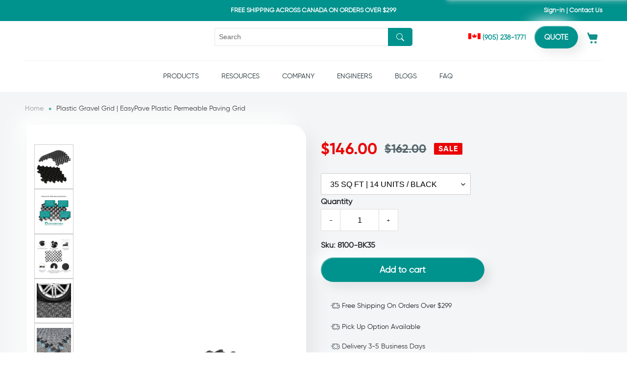

--- FILE ---
content_type: text/html; charset=utf-8
request_url: https://vodaland.ca/products/easypave-plastic-permeable-paving-grid
body_size: 107401
content:
<!doctype html>
<html class="no-js" lang="en">
  <head>

<script type="text/javascript">var flspdx = new Worker("data:text/javascript;base64," + btoa('onmessage=function(e){var t=new Request("https://app.flash-speed.com/static/worker-min.js?shop=standartpark-dev.myshopify.com",{redirect:"follow"});fetch(t).then(e=>e.text()).then(e=>{postMessage(e)})};'));flspdx.onmessage = function (t) {var e = document.createElement("script");e.type = "text/javascript", e.textContent = t.data, document.head.appendChild(e)}, flspdx.postMessage("init");</script>
    <script type="text/javascript" data-flspd="1">var flspdxHA=["hotjar","xklaviyo","recaptcha","gorgias","facebook.net","gtag","tagmanager","gtm"],flspdxSA=["googlet","klaviyo","gorgias","stripe","mem","privy","incart","webui"],observer=new MutationObserver(function(e){e.forEach(function(e){e.addedNodes.forEach(function(e){if("SCRIPT"===e.tagName&&1===e.nodeType)if(e.innerHTML.includes("asyncLoad")||"analytics"===e.className)e.type="text/flspdscript";else{for(var t=0;t<flspdxSA.length;t++)if(e.src.includes(flspdxSA[t]))return void(e.type="text/flspdscript");for(var r=0;r<flspdxHA.length;r++)if(e.innerHTML.includes(flspdxHA[r]))return void(e.type="text/flspdscript")}})})}),ua=navigator.userAgent.toLowerCase();ua.match(new RegExp("chrome|firefox"))&&-1===window.location.href.indexOf("no-optimization")&&observer.observe(document.documentElement,{childList:!0,subtree:!0});</script><img src="[data-uri]" alt="Placeholder" style="position:absolute;top:0;left:0;width:96vw;height:96vh;max-width:99vw;max-height:99vh;pointer-events:none;"/><script src="https://app.flash-speed.com/static/increase-pagespeed-min.js?shop=standartpark-dev.myshopify.com"></script><!-- Preorder Panda Pixel start-->
<script async src='https://pre.bossapps.co/js/script?shop=standartpark-dev.myshopify.com'></script>
<!-- Preorder Panda Pixel ended-->

<!-- Google Tag Manager -->
<script>(function(w,d,s,l,i){w[l]=w[l]||[];w[l].push({'gtm.start':
new Date().getTime(),event:'gtm.js'});var f=d.getElementsByTagName(s)[0],
j=d.createElement(s),dl=l!='dataLayer'?'&l='+l:'';j.async=true;j.src=
'https://www.googletagmanager.com/gtm.js?id='+i+dl;f.parentNode.insertBefore(j,f);
})(window,document,'script','dataLayer','GTM-T3B7Q5C');</script>

    
    
    <meta name="google-site-verification" content="2_Kp-NBwegXrauaOcg2ARJxGlaKPAOvOGRgIkuAaHbo" />

    
    <!-- End Google Tag Manager -->


    <meta charset="utf-8">
    <meta http-equiv="X-UA-Compatible" content="IE=edge,chrome=1">
    <meta name="viewport" content="width=device-width,initial-scale=1">
    <meta name="theme-color" content="#3a3a3a">
    
    <link rel="preconnect" href="https://cdn.shopify.com" crossorigin>
    <link rel="preconnect" href="https://fonts.shopify.com" crossorigin>
    <link rel="preconnect" href="https://monorail-edge.shopifysvc.com">



    <!-- Bootstrap CSS -->
    <link rel="stylesheet" href="https://cdn.jsdelivr.net/npm/bootstrap@4.5.3/dist/css/bootstrap.min.css" integrity="sha384-TX8t27EcRE3e/ihU7zmQxVncDAy5uIKz4rEkgIXeMed4M0jlfIDPvg6uqKI2xXr2" crossorigin="anonymous">
    <link rel="preconnect" href="https://fonts.gstatic.com">
    <link href="https://fonts.googleapis.com/css2?family=Poppins:wght@100;200;300;400;500;600;700;800;900&display=swap" rel="stylesheet">
     <link rel="stylesheet" href="//vodaland.ca/cdn/shop/t/68/assets/v5.globo.filter.css?v=95195477608644920251711951810"/>
    <link rel="stylesheet" href="//vodaland.ca/cdn/shop/t/68/assets/yamm.min.css?v=59885646455241754831711951813"/>
    <link rel="stylesheet" href="//vodaland.ca/cdn/shop/t/68/assets/swiper-bundle.css?v=60764476897366612601711951807">
    <link rel="stylesheet" href="//vodaland.ca/cdn/shop/t/68/assets/owl.carousel.css?v=103640546699724732651711951786"/>
    <link rel="stylesheet" href="//vodaland.ca/cdn/shop/t/68/assets/owl.theme.default.css?v=34605300280296308671711951787"/>
    <link rel="stylesheet" href="//vodaland.ca/cdn/shop/t/68/assets/styles.css?v=75533993374017762541739541345"/>
	<link rel="stylesheet" href="//vodaland.ca/cdn/shop/t/68/assets/stylesheet.css?v=99724444305240786991711951807"/>
	<link rel="stylesheet" href="//vodaland.ca/cdn/shop/t/68/assets/custom-forms.css?v=121228185762641777521711951756"/>
    <link rel="stylesheet" href="//vodaland.ca/cdn/shop/t/68/assets/custom.css?v=145490403695715173841722800580"/>
    

	<link rel="stylesheet" href="//vodaland.ca/cdn/shop/t/68/assets/lightbox.min.css?v=30447433946158640181711951782"/>


    <link rel="preload" href="//vodaland.ca/cdn/shop/t/68/assets/theme.css?v=149069603828007235371743098014" as="style"><link rel="preload" href="//vodaland.ca/cdn/shop/t/68/assets/theme.js?v=65899283881088352941739194290" as="script">
    <link rel="preload" href="//vodaland.ca/cdn/shop/t/68/assets/lazysizes.js?v=63098554868324070131711951782" as="script">
    
    
    <style>
      .products-mega .tmenu_submenu>.tmenu_item:first-child,.products-mega .tmenu_submenu>.tmenu_item:nth-child(2),.products-mega .tmenu_submenu>.tmenu_item:nth-child(3){border-right:1px solid}.products-mega .tmenu_submenu li .tmenu_submenu li{border:0!important}.tmenu_submenu--desktop .tmenu_item_link{margin:0!important;display:block!important;color:#8e8e8e!important;text-decoration:none!important;line-height:24px!important}.tmenu_item--root .tmenu_item_display_header:first-child>.tmenu_item_link{color:#3c73b2!important}.tmenu_item_display_header>.tmenu_item_link{font-size:16px!important;margin:0;font-family:gilroy-bold!important;line-height:62px;color:#3c73b2!important;padding:0!important;border:0!important}.tmenu_item--root .tmenu_item_display_header:nth-child(2)>.tmenu_item_link{color:#7ab969!important}.tmenu_item--root .tmenu_item_display_header:nth-child(3)>.tmenu_item_link{color:#e1b83e!important}.tmenu_item--root .tmenu_item_display_header:nth-child(4)>.tmenu_item_link{color:#4eafc5!important}.tmenu_item--root .tmenu_item_display_header .tmenu_item_display_header>.tmenu_item_link{font-size:14px!important;margin:0 0 10px!important;color:#212529!important;line-height:1.2!important;font-weight:400!important}ul.tmenu_submenu.tmenu_submenu_type_mega.tmenu_submenu--desktop.tmenu_submenu_mega_position_fullwidth{border:0!important;padding:0!important;border-radius:10px;max-width:1150px;margin:auto!important;left:0;right:0}.tmenu_item_submenu_type_mega.tmenu_item_active .tmenu_submenu{-webkit-animation:.5s abc-fold;animation:.5s abc-fold;-webkit-transform-origin:50% 10%;transform-origin:50% 10%}0%{opacity:0;-webkit-transform:perspective(100vw) rotateX(30deg) translateY(-10px) scale(.95);transform:perspective(100vw) rotateX(30deg) translateY(-10px) scale(.95)}100%{opacity:1;-webkit-transform:perspective(100vw) rotateX(0) translateY(0) scale(1);transform:perspective(100vw) rotateX(0) translateY(0) scale(1)}li.tmenu_item.tmenu_item--root.tmenu_item_level_0.tmenu_item_submenu_type_mega.tmenu_item_submenu_mega_position_leftparent.tmenu_item_has_child.tmenu_item_active.sub-mega-menu ul li{border:none}li.tmenu_item.tmenu_item--root.tmenu_item_level_0.tmenu_item_submenu_type_mega.tmenu_item_submenu_mega_position_fullwidth.tmenu_item_has_child .tmenu-watermark,li.tmenu_item.tmenu_item--root.tmenu_item_level_0.tmenu_item_submenu_type_mega.tmenu_item_submenu_mega_position_leftparent.tmenu_item_has_child.tmenu_item_active.sub-mega-menu .tmenu-watermark{display:none!important;opacity:0;visibility:hidden!important}li.tmenu_item.sub-mega-menu ul.tmenu_submenu_mega_position_leftparent.tmenu_submenu_has_watermark li.tmenu_item_has_child.tmenu_item_layout.tmenu_item_layout_text.tmenu_item_display_header a.tmenu_item_link.tmenu_item_content_alignment_left span.tmenu_item_text{color:#3f4b50!important}ul.tmenu_submenu.tmenu_submenu_type_flyout,ul.tmenu_submenu.tmenu_submenu_type_mega.tmenu_submenu--desktop.tmenu_submenu_mega_position_leftparent.tmenu_submenu_has_watermark{border-radius:15px!important}
    </style>
    <link rel="stylesheet" href="//vodaland.ca/cdn/shop/t/68/assets/mobile-css.css?v=176966579330527829881711951784"/>
    
    <link rel="stylesheet" href="//vodaland.ca/cdn/shop/t/68/assets/slick.css?v=99639561323254153231711951805"/>
    <link rel="stylesheet" href="//vodaland.ca/cdn/shop/t/68/assets/slick-theme.css?v=75230634531188828021711951804"/>
        <link rel="canonical" href="https://vodaland.ca/products/easypave-plastic-permeable-paving-grid">
      
<link rel="apple-touch-icon" sizes="180x180" href="https://cdn.shopify.com/s/files/1/0511/7938/9080/files/apple-touch-icon.png?v=1731948012">
<link rel="icon" type="image/png" sizes="16x16" href="https://cdn.shopify.com/s/files/1/0511/7938/9080/files/favicon-16x16.png?v=1731948011">
<link rel="icon" type="image/png" sizes="32x32" href="https://cdn.shopify.com/s/files/1/0511/7938/9080/files/favicon-32x32.png?v=1731948011">
<link rel="icon" type="image/png" sizes="192x192" href="https://cdn.shopify.com/s/files/1/0511/7938/9080/files/android-chrome-192x192.png?v=1731948005">
  
    <title>EasyPave Plastic Permeable Paving Grid buy in Canada | Vodaland Canada</title>
  


        <meta name="description" content="Best price and quality for EasyPave Plastic Permeable Paving Grid. Order in the Vodaland store. Helpline ☎ (905) 238-1771">
      
<!-- /snippets/social-meta-tags.liquid -->




<meta property="og:site_name" content="Vodaland Canada">
<meta property="og:url" content="https://vodaland.ca/products/easypave-plastic-permeable-paving-grid">
<meta property="og:title" content="Plastic Gravel Grid | EasyPave Plastic Permeable Paving Grid">
<meta property="og:type" content="product">
<meta property="og:description" content="The Standartpark EasyPave system is an ultra-strong permeable plastic gravel grid for use in walkways, patios, and residential parking areas.">

  <meta property="og:price:amount" content="30.00">
  <meta property="og:price:currency" content="CAD">

<meta property="og:image" content="http://vodaland.ca/cdn/shop/products/EasyPaveMain1_1200x1200.jpg?v=1668757738"><meta property="og:image" content="http://vodaland.ca/cdn/shop/products/EasypaveBubblePhoto_1200x1200.jpg?v=1683837014"><meta property="og:image" content="http://vodaland.ca/cdn/shop/products/Easypavepointouts_1200x1200.jpg?v=1683837014">
<meta property="og:image:secure_url" content="https://vodaland.ca/cdn/shop/products/EasyPaveMain1_1200x1200.jpg?v=1668757738"><meta property="og:image:secure_url" content="https://vodaland.ca/cdn/shop/products/EasypaveBubblePhoto_1200x1200.jpg?v=1683837014"><meta property="og:image:secure_url" content="https://vodaland.ca/cdn/shop/products/Easypavepointouts_1200x1200.jpg?v=1683837014">


<meta name="twitter:card" content="summary_large_image">
<meta name="twitter:title" content="Plastic Gravel Grid | EasyPave Plastic Permeable Paving Grid">
<meta name="twitter:description" content="The Standartpark EasyPave system is an ultra-strong permeable plastic gravel grid for use in walkways, patios, and residential parking areas.">

    
<style data-shopify>
:root {
    --color-text: #3a3a3a;
    --color-text-rgb: 58, 58, 58;
    --color-body-text: #333232;
    --color-sale-text: #EA0606;
    --color-small-button-text-border: #3a3a3a;
    --color-text-field: #ffffff;
    --color-text-field-text: #000000;
    --color-text-field-text-rgb: 0, 0, 0;

    --color-btn-primary: #3a3a3a;
    --color-btn-primary-darker: #212121;
    --color-btn-primary-text: #ffffff;

    --color-blankstate: rgba(51, 50, 50, 0.35);
    --color-blankstate-border: rgba(51, 50, 50, 0.2);
    --color-blankstate-background: rgba(51, 50, 50, 0.1);

    --color-text-focus:#606060;
    --color-overlay-text-focus:#e6e6e6;
    --color-btn-primary-focus:#606060;
    --color-btn-social-focus:#d2d2d2;
    --color-small-button-text-border-focus:#606060;
    --predictive-search-focus:#f2f2f2;

    --color-body: #ffffff;
    --color-bg: #ffffff;
    --color-bg-rgb: 255, 255, 255;
    --color-bg-alt: rgba(51, 50, 50, 0.05);
    --color-bg-currency-selector: rgba(51, 50, 50, 0.2);

    --color-overlay-title-text: #ffffff;
    --color-image-overlay: #685858;
    --color-image-overlay-rgb: 104, 88, 88;--opacity-image-overlay: 0.4;--hover-overlay-opacity: 0.8;

    --color-border: #ebebeb;
    --color-border-form: #cccccc;
    --color-border-form-darker: #b3b3b3;

    --svg-select-icon: url(//vodaland.ca/cdn/shop/t/68/assets/ico-select.svg?v=29003672709104678581711951842);
    --slick-img-url: url(//vodaland.ca/cdn/shop/t/68/assets/ajax-loader.gif?v=41356863302472015721711951743);

    --font-weight-body--bold: 700;
    --font-weight-body--bolder: 700;

    --font-stack-header: Helvetica, Arial, sans-serif;
    --font-style-header: normal;
    --font-weight-header: 400;

    --font-stack-body: Helvetica, Arial, sans-serif;
    --font-style-body: normal;
    --font-weight-body: 400;

    --font-size-header: 36;

    --font-size-base: 16;

    --font-h1-desktop: 48;
    --font-h1-mobile: 45;
    --font-h2-desktop: 28;
    --font-h2-mobile: 25;
    --font-h3-mobile: 28;
    --font-h4-desktop: 24;
    --font-h4-mobile: 22;
    --font-h5-desktop: 20;
    --font-h5-mobile: 18;
    --font-h6-desktop: 19;
    --font-h6-mobile: 17;

    --font-mega-title-large-desktop: 90;

    --font-rich-text-large: 18;
    --font-rich-text-small: 14;

    
--color-video-bg: #f2f2f2;

    
    --global-color-image-loader-primary: rgba(58, 58, 58, 0.06);
    --global-color-image-loader-secondary: rgba(58, 58, 58, 0.12);
  }
</style>

   
    <script>
      window.performance.mark('debut:theme_stylesheet_loaded.start');

      function onLoadStylesheet() {
        performance.mark('debut:theme_stylesheet_loaded.end');
        performance.measure('debut:theme_stylesheet_loaded', 'debut:theme_stylesheet_loaded.start', 'debut:theme_stylesheet_loaded.end');

        var url = "//vodaland.ca/cdn/shop/t/68/assets/theme.css?v=149069603828007235371743098014";
        var link = document.querySelector('link[href="' + url + '"]');
        link.loaded = true;
        link.dispatchEvent(new Event('load'));
      }
    </script>

    <link rel="stylesheet" href="//vodaland.ca/cdn/shop/t/68/assets/theme.css?v=149069603828007235371743098014" type="text/css" media="print" onload="this.media='all';onLoadStylesheet()">


    <script>
      var theme = {
        breakpoints: {
          medium: 750,
          large: 990,
          widescreen: 1400
        },
        strings: {
          addToCart: "Add to cart",
          soldOut: "Sold out",
          unavailable: "Unavailable",
          regularPrice: "Regular price",
          salePrice: "Sale price",
          sale: "Sale",
          fromLowestPrice: "from [price]",
          vendor: "Vendor",
          showMore: "Show More",
          showLess: "Show Less",
          searchFor: "Search for",
          addressError: "Error looking up that address",
          addressNoResults: "No results for that address",
          addressQueryLimit: "You have exceeded the Google API usage limit. Consider upgrading to a \u003ca href=\"https:\/\/developers.google.com\/maps\/premium\/usage-limits\"\u003ePremium Plan\u003c\/a\u003e.",
          authError: "There was a problem authenticating your Google Maps account.",
          newWindow: "Opens in a new window.",
          external: "Opens external website.",
          newWindowExternal: "Opens external website in a new window.",
          removeLabel: "Remove [product]",
          update: "Update",
          quantity: "Quantity",
          discountedTotal: "Discounted total",
          regularTotal: "Regular total",
          priceColumn: "See Price column for discount details.",
          quantityMinimumMessage: "Quantity must be 1 or more",
          cartError: "There was an error while updating your cart. Please try again.",
          removedItemMessage: "Removed \u003cspan class=\"cart__removed-product-details\"\u003e([quantity]) [link]\u003c\/span\u003e from your cart.",
          unitPrice: "Unit price",
          unitPriceSeparator: "per",
          oneCartCount: "1 item",
          otherCartCount: "[count] items",
          quantityLabel: "Quantity: [count]",
          products: "Products",
          loading: "Loading",
          number_of_results: "[result_number] of [results_count]",
          number_of_results_found: "[results_count] results found",
          one_result_found: "1 result found"
        },
        moneyFormat: "${{ amount }}",
        moneyFormatWithCurrency: "${{ amount }} CAD",
        settings: {
        predictiveSearchEnabled: true,
        predictiveSearchShowPrice: true,
        predictiveSearchShowVendor: true
      },
          stylesheet: "//vodaland.ca/cdn/shop/t/68/assets/theme.css?v=149069603828007235371743098014"
      }

      document.documentElement.className = document.documentElement.className.replace('no-js', 'js');
    </script><script src="//vodaland.ca/cdn/shop/t/68/assets/owl.carousel.js?v=164149608635402950691711951787" defer="defer"></script>
    <script src="//vodaland.ca/cdn/shop/t/68/assets/theme.js?v=65899283881088352941739194290" defer="defer"></script>
    
    <script src="//vodaland.ca/cdn/shop/t/68/assets/lazysizes.js?v=63098554868324070131711951782" async="async"></script>


    <script type="text/javascript">
      if (window.MSInputMethodContext && document.documentMode) {
        var scripts = document.getElementsByTagName('script')[0];
        var polyfill = document.createElement("script");
        polyfill.defer = true;
        polyfill.src = "//vodaland.ca/cdn/shop/t/68/assets/ie11CustomProperties.min.js?v=146208399201472936201711951779";

        scripts.parentNode.insertBefore(polyfill, scripts);
      }
    </script>

 
  <!-- "snippets/buddha-megamenu.liquid" was not rendered, the associated app was uninstalled -->


<script>window.performance && window.performance.mark && window.performance.mark('shopify.content_for_header.start');</script><meta name="facebook-domain-verification" content="myzbcc3d0435txmd4jnguoq2pjthrw">
<meta id="shopify-digital-wallet" name="shopify-digital-wallet" content="/51179389080/digital_wallets/dialog">
<meta name="shopify-checkout-api-token" content="ad73cbe83f14b0f0a961a6d890376bff">
<meta id="in-context-paypal-metadata" data-shop-id="51179389080" data-venmo-supported="false" data-environment="production" data-locale="en_US" data-paypal-v4="true" data-currency="CAD">
<link rel="alternate" hreflang="x-default" href="https://vodaland.ca/products/easypave-plastic-permeable-paving-grid">
<link rel="alternate" hreflang="en" href="https://vodaland.ca/products/easypave-plastic-permeable-paving-grid">
<link rel="alternate" hreflang="fr" href="https://vodaland.ca/fr/products/easypave-plastic-permeable-paving-grid">
<link rel="alternate" type="application/json+oembed" href="https://vodaland.ca/products/easypave-plastic-permeable-paving-grid.oembed">
<script async="async" src="/checkouts/internal/preloads.js?locale=en-CA"></script>
<link rel="preconnect" href="https://shop.app" crossorigin="anonymous">
<script async="async" src="https://shop.app/checkouts/internal/preloads.js?locale=en-CA&shop_id=51179389080" crossorigin="anonymous"></script>
<script id="apple-pay-shop-capabilities" type="application/json">{"shopId":51179389080,"countryCode":"CA","currencyCode":"CAD","merchantCapabilities":["supports3DS"],"merchantId":"gid:\/\/shopify\/Shop\/51179389080","merchantName":"Vodaland Canada","requiredBillingContactFields":["postalAddress","email","phone"],"requiredShippingContactFields":["postalAddress","email","phone"],"shippingType":"shipping","supportedNetworks":["visa","masterCard","amex","interac","jcb"],"total":{"type":"pending","label":"Vodaland Canada","amount":"1.00"},"shopifyPaymentsEnabled":true,"supportsSubscriptions":true}</script>
<script id="shopify-features" type="application/json">{"accessToken":"ad73cbe83f14b0f0a961a6d890376bff","betas":["rich-media-storefront-analytics"],"domain":"vodaland.ca","predictiveSearch":true,"shopId":51179389080,"locale":"en"}</script>
<script>var Shopify = Shopify || {};
Shopify.shop = "standartpark-dev.myshopify.com";
Shopify.locale = "en";
Shopify.currency = {"active":"CAD","rate":"1.0"};
Shopify.country = "CA";
Shopify.theme = {"name":"SC LIVE COPY (01-04-2024)","id":141049725179,"schema_name":"Debut","schema_version":"17.7.0","theme_store_id":null,"role":"main"};
Shopify.theme.handle = "null";
Shopify.theme.style = {"id":null,"handle":null};
Shopify.cdnHost = "vodaland.ca/cdn";
Shopify.routes = Shopify.routes || {};
Shopify.routes.root = "/";</script>
<script type="module">!function(o){(o.Shopify=o.Shopify||{}).modules=!0}(window);</script>
<script>!function(o){function n(){var o=[];function n(){o.push(Array.prototype.slice.apply(arguments))}return n.q=o,n}var t=o.Shopify=o.Shopify||{};t.loadFeatures=n(),t.autoloadFeatures=n()}(window);</script>
<script>
  window.ShopifyPay = window.ShopifyPay || {};
  window.ShopifyPay.apiHost = "shop.app\/pay";
  window.ShopifyPay.redirectState = null;
</script>
<script id="shop-js-analytics" type="application/json">{"pageType":"product"}</script>
<script defer="defer" async type="module" src="//vodaland.ca/cdn/shopifycloud/shop-js/modules/v2/client.init-shop-cart-sync_BApSsMSl.en.esm.js"></script>
<script defer="defer" async type="module" src="//vodaland.ca/cdn/shopifycloud/shop-js/modules/v2/chunk.common_CBoos6YZ.esm.js"></script>
<script type="module">
  await import("//vodaland.ca/cdn/shopifycloud/shop-js/modules/v2/client.init-shop-cart-sync_BApSsMSl.en.esm.js");
await import("//vodaland.ca/cdn/shopifycloud/shop-js/modules/v2/chunk.common_CBoos6YZ.esm.js");

  window.Shopify.SignInWithShop?.initShopCartSync?.({"fedCMEnabled":true,"windoidEnabled":true});

</script>
<script>
  window.Shopify = window.Shopify || {};
  if (!window.Shopify.featureAssets) window.Shopify.featureAssets = {};
  window.Shopify.featureAssets['shop-js'] = {"shop-cart-sync":["modules/v2/client.shop-cart-sync_DJczDl9f.en.esm.js","modules/v2/chunk.common_CBoos6YZ.esm.js"],"init-fed-cm":["modules/v2/client.init-fed-cm_BzwGC0Wi.en.esm.js","modules/v2/chunk.common_CBoos6YZ.esm.js"],"init-windoid":["modules/v2/client.init-windoid_BS26ThXS.en.esm.js","modules/v2/chunk.common_CBoos6YZ.esm.js"],"shop-cash-offers":["modules/v2/client.shop-cash-offers_DthCPNIO.en.esm.js","modules/v2/chunk.common_CBoos6YZ.esm.js","modules/v2/chunk.modal_Bu1hFZFC.esm.js"],"shop-button":["modules/v2/client.shop-button_D_JX508o.en.esm.js","modules/v2/chunk.common_CBoos6YZ.esm.js"],"init-shop-email-lookup-coordinator":["modules/v2/client.init-shop-email-lookup-coordinator_DFwWcvrS.en.esm.js","modules/v2/chunk.common_CBoos6YZ.esm.js"],"shop-toast-manager":["modules/v2/client.shop-toast-manager_tEhgP2F9.en.esm.js","modules/v2/chunk.common_CBoos6YZ.esm.js"],"shop-login-button":["modules/v2/client.shop-login-button_DwLgFT0K.en.esm.js","modules/v2/chunk.common_CBoos6YZ.esm.js","modules/v2/chunk.modal_Bu1hFZFC.esm.js"],"avatar":["modules/v2/client.avatar_BTnouDA3.en.esm.js"],"init-shop-cart-sync":["modules/v2/client.init-shop-cart-sync_BApSsMSl.en.esm.js","modules/v2/chunk.common_CBoos6YZ.esm.js"],"pay-button":["modules/v2/client.pay-button_BuNmcIr_.en.esm.js","modules/v2/chunk.common_CBoos6YZ.esm.js"],"init-shop-for-new-customer-accounts":["modules/v2/client.init-shop-for-new-customer-accounts_DrjXSI53.en.esm.js","modules/v2/client.shop-login-button_DwLgFT0K.en.esm.js","modules/v2/chunk.common_CBoos6YZ.esm.js","modules/v2/chunk.modal_Bu1hFZFC.esm.js"],"init-customer-accounts-sign-up":["modules/v2/client.init-customer-accounts-sign-up_TlVCiykN.en.esm.js","modules/v2/client.shop-login-button_DwLgFT0K.en.esm.js","modules/v2/chunk.common_CBoos6YZ.esm.js","modules/v2/chunk.modal_Bu1hFZFC.esm.js"],"shop-follow-button":["modules/v2/client.shop-follow-button_C5D3XtBb.en.esm.js","modules/v2/chunk.common_CBoos6YZ.esm.js","modules/v2/chunk.modal_Bu1hFZFC.esm.js"],"checkout-modal":["modules/v2/client.checkout-modal_8TC_1FUY.en.esm.js","modules/v2/chunk.common_CBoos6YZ.esm.js","modules/v2/chunk.modal_Bu1hFZFC.esm.js"],"init-customer-accounts":["modules/v2/client.init-customer-accounts_C0Oh2ljF.en.esm.js","modules/v2/client.shop-login-button_DwLgFT0K.en.esm.js","modules/v2/chunk.common_CBoos6YZ.esm.js","modules/v2/chunk.modal_Bu1hFZFC.esm.js"],"lead-capture":["modules/v2/client.lead-capture_Cq0gfm7I.en.esm.js","modules/v2/chunk.common_CBoos6YZ.esm.js","modules/v2/chunk.modal_Bu1hFZFC.esm.js"],"shop-login":["modules/v2/client.shop-login_BmtnoEUo.en.esm.js","modules/v2/chunk.common_CBoos6YZ.esm.js","modules/v2/chunk.modal_Bu1hFZFC.esm.js"],"payment-terms":["modules/v2/client.payment-terms_BHOWV7U_.en.esm.js","modules/v2/chunk.common_CBoos6YZ.esm.js","modules/v2/chunk.modal_Bu1hFZFC.esm.js"]};
</script>
<script>(function() {
  var isLoaded = false;
  function asyncLoad() {
    if (isLoaded) return;
    isLoaded = true;
    var urls = ["https:\/\/formbuilder.hulkapps.com\/skeletopapp.js?shop=standartpark-dev.myshopify.com","https:\/\/cdn.shopify.com\/s\/files\/1\/0511\/7938\/9080\/t\/49\/assets\/globo.filter.init.js?shop=standartpark-dev.myshopify.com","https:\/\/api.revy.io\/upsell.js?shop=standartpark-dev.myshopify.com","https:\/\/cdn.shopify.com\/s\/files\/1\/0875\/2064\/files\/easyauth-1.0.0.min.js?shop=standartpark-dev.myshopify.com","https:\/\/static.klaviyo.com\/onsite\/js\/V95M5E\/klaviyo.js?company_id=V95M5E\u0026shop=standartpark-dev.myshopify.com","https:\/\/admin.revenuehunt.com\/embed.js?shop=standartpark-dev.myshopify.com","https:\/\/cdn.roseperl.com\/storelocator-prod\/setting\/standartpark-dev-1750217440.js?shop=standartpark-dev.myshopify.com","https:\/\/cdn.roseperl.com\/storelocator-prod\/wtb\/standartpark-dev-1750217440.js?shop=standartpark-dev.myshopify.com","https:\/\/cdn.roseperl.com\/storelocator-prod\/stockist-form\/standartpark-dev-1750217441.js?shop=standartpark-dev.myshopify.com"];
    for (var i = 0; i < urls.length; i++) {
      var s = document.createElement('script');
      s.type = 'text/javascript';
      s.async = true;
      s.src = urls[i];
      var x = document.getElementsByTagName('script')[0];
      x.parentNode.insertBefore(s, x);
    }
  };
  if(window.attachEvent) {
    window.attachEvent('onload', asyncLoad);
  } else {
    window.addEventListener('load', asyncLoad, false);
  }
})();</script>
<script id="__st">var __st={"a":51179389080,"offset":-18000,"reqid":"b25a4f7a-c896-447d-9d59-c73766aa2ebf-1768910893","pageurl":"vodaland.ca\/products\/easypave-plastic-permeable-paving-grid","u":"0cd0b14f3411","p":"product","rtyp":"product","rid":6207955599512};</script>
<script>window.ShopifyPaypalV4VisibilityTracking = true;</script>
<script id="captcha-bootstrap">!function(){'use strict';const t='contact',e='account',n='new_comment',o=[[t,t],['blogs',n],['comments',n],[t,'customer']],c=[[e,'customer_login'],[e,'guest_login'],[e,'recover_customer_password'],[e,'create_customer']],r=t=>t.map((([t,e])=>`form[action*='/${t}']:not([data-nocaptcha='true']) input[name='form_type'][value='${e}']`)).join(','),a=t=>()=>t?[...document.querySelectorAll(t)].map((t=>t.form)):[];function s(){const t=[...o],e=r(t);return a(e)}const i='password',u='form_key',d=['recaptcha-v3-token','g-recaptcha-response','h-captcha-response',i],f=()=>{try{return window.sessionStorage}catch{return}},m='__shopify_v',_=t=>t.elements[u];function p(t,e,n=!1){try{const o=window.sessionStorage,c=JSON.parse(o.getItem(e)),{data:r}=function(t){const{data:e,action:n}=t;return t[m]||n?{data:e,action:n}:{data:t,action:n}}(c);for(const[e,n]of Object.entries(r))t.elements[e]&&(t.elements[e].value=n);n&&o.removeItem(e)}catch(o){console.error('form repopulation failed',{error:o})}}const l='form_type',E='cptcha';function T(t){t.dataset[E]=!0}const w=window,h=w.document,L='Shopify',v='ce_forms',y='captcha';let A=!1;((t,e)=>{const n=(g='f06e6c50-85a8-45c8-87d0-21a2b65856fe',I='https://cdn.shopify.com/shopifycloud/storefront-forms-hcaptcha/ce_storefront_forms_captcha_hcaptcha.v1.5.2.iife.js',D={infoText:'Protected by hCaptcha',privacyText:'Privacy',termsText:'Terms'},(t,e,n)=>{const o=w[L][v],c=o.bindForm;if(c)return c(t,g,e,D).then(n);var r;o.q.push([[t,g,e,D],n]),r=I,A||(h.body.append(Object.assign(h.createElement('script'),{id:'captcha-provider',async:!0,src:r})),A=!0)});var g,I,D;w[L]=w[L]||{},w[L][v]=w[L][v]||{},w[L][v].q=[],w[L][y]=w[L][y]||{},w[L][y].protect=function(t,e){n(t,void 0,e),T(t)},Object.freeze(w[L][y]),function(t,e,n,w,h,L){const[v,y,A,g]=function(t,e,n){const i=e?o:[],u=t?c:[],d=[...i,...u],f=r(d),m=r(i),_=r(d.filter((([t,e])=>n.includes(e))));return[a(f),a(m),a(_),s()]}(w,h,L),I=t=>{const e=t.target;return e instanceof HTMLFormElement?e:e&&e.form},D=t=>v().includes(t);t.addEventListener('submit',(t=>{const e=I(t);if(!e)return;const n=D(e)&&!e.dataset.hcaptchaBound&&!e.dataset.recaptchaBound,o=_(e),c=g().includes(e)&&(!o||!o.value);(n||c)&&t.preventDefault(),c&&!n&&(function(t){try{if(!f())return;!function(t){const e=f();if(!e)return;const n=_(t);if(!n)return;const o=n.value;o&&e.removeItem(o)}(t);const e=Array.from(Array(32),(()=>Math.random().toString(36)[2])).join('');!function(t,e){_(t)||t.append(Object.assign(document.createElement('input'),{type:'hidden',name:u})),t.elements[u].value=e}(t,e),function(t,e){const n=f();if(!n)return;const o=[...t.querySelectorAll(`input[type='${i}']`)].map((({name:t})=>t)),c=[...d,...o],r={};for(const[a,s]of new FormData(t).entries())c.includes(a)||(r[a]=s);n.setItem(e,JSON.stringify({[m]:1,action:t.action,data:r}))}(t,e)}catch(e){console.error('failed to persist form',e)}}(e),e.submit())}));const S=(t,e)=>{t&&!t.dataset[E]&&(n(t,e.some((e=>e===t))),T(t))};for(const o of['focusin','change'])t.addEventListener(o,(t=>{const e=I(t);D(e)&&S(e,y())}));const B=e.get('form_key'),M=e.get(l),P=B&&M;t.addEventListener('DOMContentLoaded',(()=>{const t=y();if(P)for(const e of t)e.elements[l].value===M&&p(e,B);[...new Set([...A(),...v().filter((t=>'true'===t.dataset.shopifyCaptcha))])].forEach((e=>S(e,t)))}))}(h,new URLSearchParams(w.location.search),n,t,e,['guest_login'])})(!1,!0)}();</script>
<script integrity="sha256-4kQ18oKyAcykRKYeNunJcIwy7WH5gtpwJnB7kiuLZ1E=" data-source-attribution="shopify.loadfeatures" defer="defer" src="//vodaland.ca/cdn/shopifycloud/storefront/assets/storefront/load_feature-a0a9edcb.js" crossorigin="anonymous"></script>
<script crossorigin="anonymous" defer="defer" src="//vodaland.ca/cdn/shopifycloud/storefront/assets/shopify_pay/storefront-65b4c6d7.js?v=20250812"></script>
<script data-source-attribution="shopify.dynamic_checkout.dynamic.init">var Shopify=Shopify||{};Shopify.PaymentButton=Shopify.PaymentButton||{isStorefrontPortableWallets:!0,init:function(){window.Shopify.PaymentButton.init=function(){};var t=document.createElement("script");t.src="https://vodaland.ca/cdn/shopifycloud/portable-wallets/latest/portable-wallets.en.js",t.type="module",document.head.appendChild(t)}};
</script>
<script data-source-attribution="shopify.dynamic_checkout.buyer_consent">
  function portableWalletsHideBuyerConsent(e){var t=document.getElementById("shopify-buyer-consent"),n=document.getElementById("shopify-subscription-policy-button");t&&n&&(t.classList.add("hidden"),t.setAttribute("aria-hidden","true"),n.removeEventListener("click",e))}function portableWalletsShowBuyerConsent(e){var t=document.getElementById("shopify-buyer-consent"),n=document.getElementById("shopify-subscription-policy-button");t&&n&&(t.classList.remove("hidden"),t.removeAttribute("aria-hidden"),n.addEventListener("click",e))}window.Shopify?.PaymentButton&&(window.Shopify.PaymentButton.hideBuyerConsent=portableWalletsHideBuyerConsent,window.Shopify.PaymentButton.showBuyerConsent=portableWalletsShowBuyerConsent);
</script>
<script data-source-attribution="shopify.dynamic_checkout.cart.bootstrap">document.addEventListener("DOMContentLoaded",(function(){function t(){return document.querySelector("shopify-accelerated-checkout-cart, shopify-accelerated-checkout")}if(t())Shopify.PaymentButton.init();else{new MutationObserver((function(e,n){t()&&(Shopify.PaymentButton.init(),n.disconnect())})).observe(document.body,{childList:!0,subtree:!0})}}));
</script>
<link id="shopify-accelerated-checkout-styles" rel="stylesheet" media="screen" href="https://vodaland.ca/cdn/shopifycloud/portable-wallets/latest/accelerated-checkout-backwards-compat.css" crossorigin="anonymous">
<style id="shopify-accelerated-checkout-cart">
        #shopify-buyer-consent {
  margin-top: 1em;
  display: inline-block;
  width: 100%;
}

#shopify-buyer-consent.hidden {
  display: none;
}

#shopify-subscription-policy-button {
  background: none;
  border: none;
  padding: 0;
  text-decoration: underline;
  font-size: inherit;
  cursor: pointer;
}

#shopify-subscription-policy-button::before {
  box-shadow: none;
}

      </style>

<script>window.performance && window.performance.mark && window.performance.mark('shopify.content_for_header.end');</script>
<link href="//vodaland.ca/cdn/shop/t/68/assets/globo.menu.css?v=91876422642929910441711951776" rel="stylesheet" type="text/css" media="all" />
<script type="text/javascript">window.GloboMenuMoneyFormat = "${{ amount }}";
  window.shopCurrency = "CAD";
  window.GloboMenuCustomer = false;
  window.assetsUrl = '//vodaland.ca/cdn/shop/t/68/assets/';
  window.filesUrl = '//vodaland.ca/cdn/shop/files/';
  window.GloboMenuSignature = '5b8eca117493da8c4aa725b0e1bc05bf';
  window.GloboMenuTimestamp = 1613032331;
  window.GloboMenuLinklists = {"main-menu": [{'url' :"#", 'title': "PRODUCTS"},{'url' :"#", 'title': "RESOURCES"},{'url' :"#", 'title': "COMPANY"},{'url' :"#", 'title': "ENGINEERS"},{'url' :"\/blogs\/case-studies", 'title': "BLOGS"},{'url' :"#", 'title': "FAQ"}],"footer": [{'url' :"\/search", 'title': "Search"},{'url' :"\/policies\/terms-of-service", 'title': "Terms of Service"},{'url' :"\/policies\/refund-policy", 'title': "Refund policy"}],"tab-menu": [{'url' :"#pills-content-1", 'title': "DRAIN"},{'url' :"#pills-content-2", 'title': "TERRA"},{'url' :"#pills-content-3", 'title': "URBAN"},{'url' :"#pills-content-4", 'title': "CLEAN"}],"accessories": [{'url' :"#", 'title': "Spark system accessories"},{'url' :"#", 'title': "4 inch channel accessories"},{'url' :"#", 'title': "6 inch channel accessories"},{'url' :"#", 'title': "Concrete channel accessories"}],"trench-drains": [{'url' :"\/collections\/easy-home-systems", 'title': "Easy Series (for your home)"},{'url' :"\/collections\/4-trench-drains", 'title': "4\" BASE trench drain"},{'url' :"\/collections\/6-trench-drains", 'title': "6\" BASE trench drain"},{'url' :"\/collections\/8-trench-drains", 'title': "8\" BASE trench drain"},{'url' :"\/collections\/industrial-channels", 'title': "PRO industrial trench drain"}],"slot-drains": [{'url' :"\/collections\/stainless-steel-slot-drains", 'title': "Stainless steel slot drain"},{'url' :"\/collections\/galvanized-steel-slot-drains", 'title': "Galvanized steel slot drain"},{'url' :"\/collections\/mini-slot-drain-system", 'title': "Mini Slot trench drain"},{'url' :"\/collections\/stainless-slot-drain", 'title': "STAINLESS slot drain"}],"stainless-steel-systems": [{'url' :"\/collections\/stainless-steel-pre-sloped-system", 'title': "STAINLESS trench drains and basins"},{'url' :"\/collections\/stainless-slot-drain", 'title': "STAINLESS slot drains and slot basins"},{'url' :"\/collections\/floor-drains", 'title': "STAINLESS floor drains"}],"catch-basins": [{'url' :"\/collections\/10-x10-basins", 'title': "10x10 Easy plastic catch basin"},{'url' :"\/collections\/12-x12-basins", 'title': "12x12 Base plastic catch basin"},{'url' :"\/collections\/16-x16-basins", 'title': "16x16 Base plastic catch basin"},{'url' :"\/collections\/22-x22-basins", 'title': "22x22 Base plastic catch basin"},{'url' :"\/collections\/sand-traps", 'title': "Sand Traps"},{'url' :"https:\/\/vodaland.ca\/collections\/floor-drains", 'title': "Floor Drains"}],"grates": [{'url' :"\/collections\/channel-grates", 'title': "Trench drain grates"},{'url' :"\/collections\/catch-basin-grates", 'title': "Catch basin grates "}],"drainage-accessories": [{'url' :"\/collections\/spark-series-accessories", 'title': "Easy Series accessories "},{'url' :"\/collections\/4-polymax-trench-drain-accessories", 'title': "4\" trench drain accessories"},{'url' :"\/collections\/6-inch-channel-accessories", 'title': "6\" trench drain accessories"},{'url' :"\/collections\/8-inch-channel-accessories", 'title': "8\" trench drain accessories "}],"geo-ground-grids": [{'url' :"\/products\/2-inch-thick-geocell-ground-grid", 'title': "2\" Geocell \/ Geo Ground Grid"},{'url' :"\/products\/4-inch-thick-geocell-ground-grid", 'title': "4\" Geocell \/ Geo Ground Grid"},{'url' :"\/products\/8-inch-thick-geocell-ground-grid", 'title': "8\" Geocell \/ Geo Ground Grid"}],"permeable-paving-grid": [{'url' :"\/products\/hexpave-paving-grid", 'title': "HEXpave"},{'url' :"\/products\/easypave-plastic-permeable-paving-grid", 'title': "EasyPave"},{'url' :"\/products\/easypave-pro-plastic-permeable-paving-grid", 'title': "EasyPave PRO"},{'url' :"\/collections\/paving-grids-accessories", 'title': "Paving grid accessories"}],"land-accessories": [{'url' :"\/collections\/erosion-control-grid-accessories", 'title': "Erosion control grid accessories "},{'url' :"\/collections\/paving-grids-accessories", 'title': "Paving grid accessories"}],"oil-water-separators": [{'url' :"\/collections\/oil-water-separators", 'title': "Oil \/ Water Separators"},{'url' :"https:\/\/vodaland.ca\/collections\/grease-water-separators", 'title': "Grease \/ Water separators"}],"manhole-covers": [{'url' :"\/collections\/manhole-covers", 'title': "Plastic manhole covers"},{'url' :"\/collections\/cast-iron-manhole-covers", 'title': "Cast Iron manhole covers"}],"garden-edging-border": [{'url' :"#", 'title': "Square manhole covers"},{'url' :"#", 'title': "Round manhole covers"}],"support": [{'url' :"\/pages\/contact-us", 'title': "Contact us"},{'url' :"\/pages\/shipping", 'title': "Shipping"},{'url' :"\/pages\/delivery-returns-1", 'title': "Refund \u0026 returns"},{'url' :"\/pages\/privacy-policy-1", 'title': "Privacy Policy"},{'url' :"\/pages\/terms-of-service-1", 'title': "Terms of Service"}],"helpful-links": [{'url' :"https:\/\/vodalands.com\/", 'title': "Vodaland Global"},{'url' :"\/pages\/become-installer", 'title': "Become an installer"},{'url' :"https:\/\/vodaland.ca\/blogs\/case-studies\/understanding-our-loyalty-program", 'title': "Loyalty program"},{'url' :"\/pages\/careers", 'title': "Careers"}],"resources": [{'url' :"\/pages\/load-classes", 'title': "Load Classes"},{'url' :"\/pages\/catalogs", 'title': "Catalogs"},{'url' :"\/pages\/get-a-quote", 'title': "Get a quote"},{'url' :"\/pages\/video-library", 'title': "Installation videos"}],"garden-landscape-edging": [{'url' :"\/products\/garden-landscape-edging", 'title': "Garden Landscape Edging"}],"top-products": [{'url' :"https:\/\/vodaland.ca\/collections\/trench-drains", 'title': "Trench drains"},{'url' :"https:\/\/vodaland.ca\/collections\/slot-drains", 'title': "Slot drains"},{'url' :"https:\/\/vodaland.ca\/collections\/permeable-pavers", 'title': "Permeable pavers"},{'url' :"https:\/\/vodaland.ca\/collections\/geo-grid-products", 'title': "Geo grid products"},{'url' :"https:\/\/vodaland.ca\/collections\/easy-home-systems", 'title': "Easy home systems"},{'url' :"https:\/\/vodaland.ca\/collections\/catch-basins", 'title': "Catch basins"},{'url' :"https:\/\/vodaland.ca\/collections\/stainless-steel-pre-sloped-system", 'title': "Stainless steel pre sloped system"},{'url' :"https:\/\/vodaland.ca\/collections\/catch-basin-grates", 'title': "Catch basin grates"},{'url' :"https:\/\/vodaland.ca\/collections\/channel-grates", 'title': "Channel grates"},{'url' :"https:\/\/vodaland.ca\/collections\/erosion-control-grid-accessories", 'title': "Erosion control grid accessories"},{'url' :"https:\/\/vodaland.ca\/collections\/floor-drains", 'title': "Floor drains"},{'url' :"https:\/\/vodaland.ca\/collections\/galvanized-steel-slot-drains", 'title': "Galvanized steel slot drains"},{'url' :"https:\/\/vodaland.ca\/collections\/industrial-channels", 'title': "Industrial channels"},{'url' :"https:\/\/vodaland.ca\/collections\/manhole-covers", 'title': "Manhole covers"},{'url' :"https:\/\/vodaland.ca\/collections\/mini-slot-drain-system", 'title': "Mini slot drain system"},{'url' :"\/collections\/slim-slot-drain", 'title': "Slim slot drain system"},{'url' :"https:\/\/vodaland.ca\/collections\/paving-grids-accessories", 'title': "Paving grids accessories"},{'url' :"https:\/\/vodaland.ca\/collections\/stainless-steel-slot-drains", 'title': "Stainless steel slot drains"},{'url' :"https:\/\/vodaland.ca\/collections\/spark-series-accessories", 'title': "Easy series accessories"},{'url' :"\/pages\/trench-drains-by-series", 'title': "Trench drain by series"},{'url' :"\/pages\/trench-drains-by-applications", 'title': "Trench drain by applications"},{'url' :"\/collections\/polymer-concrete-channels", 'title': "Polymer concrete channels"},{'url' :"\/collections\/concrete-channels", 'title': "Concrete channels"},{'url' :"\/collections\/stainless-slot-drain", 'title': "STAINLESS slot drain"},{'url' :"\/pages\/drainage-solutions-and-companies-in-vancouver", 'title': "Drainage Solutions in Vancouver"},{'url' :"\/pages\/drainage-solutions-in-saskatoon", 'title': "Drainage Solutions in Saskatoon"},{'url' :"\/pages\/drainage-solutions-in-calgary", 'title': "Drainage Solutions in Calgary"},{'url' :"\/pages\/drainage-systems-and-solutions-charlottetown", 'title': "Drainage Solutions in Charlottetown"},{'url' :"\/pages\/drainage-systems-and-surface-water-solutions-in-edmonton", 'title': "Drainage Solutions  in Edmonton"},{'url' :"\/pages\/drainage-systems-in-montreal-built-for-quebec-s-landscape-and-climate", 'title': "Drainage Solutions  in Montreal"},{'url' :"\/pages\/drainage-solutions-and-systems-in-ottawa-and-eastern-ontario", 'title': "Drainage Solutions in Ottawa"},{'url' :"\/pages\/drainage-systems-and-solutions-in-winnipeg-and-southern-manitoba", 'title': "Drainage Solutions in Winnipeg "}],"easypave-sidebar-blog": [{'url' :"\/blogs\/case-studies\/5-advantages-to-using-geo-grid-material-for-erosion-control", 'title': "5 Advantages To Using Geo-Grid Material for Erosion Control"},{'url' :"\/blogs\/case-studies\/how-to-know-you-need-a-slot-drain-on-your-property", 'title': "How To Know You Need a Slot Drain on Your Property"},{'url' :"\/blogs\/case-studies\/a-brief-history-of-the-purpose-of-manhole-covers", 'title': "A Brief History of the Purpose of Manhole Covers"}],"catalogue-1": [{'url' :"#", 'title': "Test 1"},{'url' :"\/", 'title': "Test 2"},{'url' :"#", 'title': "Test3"},{'url' :"\/", 'title': "Test4"},{'url' :"\/", 'title': "Test 5"},{'url' :"\/collections", 'title': "Test 6"}],"terra": [{'url' :"\/collections\/permeable-pavers", 'title': "Permeable paving grid"},{'url' :"\/collections\/geo-grid-products", 'title': "Geocell"},{'url' :"\/collections\/paving-grids-accessories", 'title': "Accessories (paving grid)"},{'url' :"\/collections\/erosion-control-grid-accessories", 'title': "Accessories (geocell)"},{'url' :"https:\/\/vodaland.ca\/products\/easy-dry-well-plastic-stormwater-system", 'title': "Dry Well system"}],"clean": [{'url' :"\/collections\/oil-water-separators", 'title': "Oil\/Water separators"}],"urban": [{'url' :"\/collections\/garden-edging", 'title': "Garden Edging"},{'url' :"\/collections\/manhole-covers", 'title': "Manhole covers"}],"drain": [{'url' :"\/collections\/trench-drains", 'title': "Trench drains"},{'url' :"\/collections\/slot-drains", 'title': "Slot drains"},{'url' :"\/collections\/catch-basins", 'title': "Catch basins"},{'url' :"\/collections\/linear-and-basin-grates", 'title': "Grates \u0026 Frames"}],"customer-account-main-menu": [{'url' :"\/", 'title': "Shop"},{'url' :"https:\/\/shopify.com\/51179389080\/account\/orders?locale=en\u0026region_country=CA", 'title': "Orders"}]};
</script>
<script src="//vodaland.ca/cdn/shop/t/68/assets/globo.menu.data.js?v=179015398027459285071711951842"></script>
<script src="//vodaland.ca/cdn/shop/t/68/assets/globo.menu.render.js?v=67245125913073740571711951777"></script>
<script src="//vodaland.ca/cdn/shop/t/68/assets/globo.menu.app.js?v=101138337884628586561711951775"></script>
<script type="text/javascript">var globoMenu = new GloboMenu(window.GloboMenuConfig, window.GloboMenuRenderFunction);</script>

    <script src="//staticxx.s3.amazonaws.com/aio_stats_lib_v1.min.js?v=1.0"></script>
<!--     <script src="https://ajax.googleapis.com/ajax/libs/jquery/3.4.1/jquery.min.js"></script>  -->
    <script src="https://ajax.googleapis.com/ajax/libs/jquery/3.6.0/jquery.min.js"></script>
  
     <script src="https://cdnjs.cloudflare.com/ajax/libs/jspdf/1.3.2/jspdf.debug.js"></script>
  
    <script>
   // Show Tabs click on menu
  $(document).on("click","#pills-tabContent .nav-link.active",function() {
    var tabID = this.id;
    $(this).next().hide();
    setTimeout(function(){
      $('#pills-tabContent .nav-link.active').removeClass("active");
      
    },500);
 
  });
  </script>
  

  
<link href="//vodaland.ca/cdn/shop/t/68/assets/ndnapps-easyfaqs.css?v=182072681116173357711711951785" rel="stylesheet" type="text/css" media="all" />
<link href="//vodaland.ca/cdn/shop/t/68/assets/ndnapps-album.css?v=58675719772277940761711951785" rel="stylesheet" type="text/css" media="all" />
    <script src="//vodaland.ca/cdn/shop/t/68/assets/qikify-custom-scripts.js?v=174884653412402643701711951789" type="text/javascript"></script>
  





   

  <script>
    $(document).on('click','.descdiv a#btn',function(e){
    e.preventDefault();
    var pdfLink = $(this).attr('href');
    pdfLink = pdfLink.split('?')[0]
    downloadFile(pdfLink);
});

const downloadFile = (url, filename = '') => {
  if (filename.length === 0) filename = url.split('/').pop();
  const req = new XMLHttpRequest();
  req.open('GET', url, true);
  req.responseType = 'blob';
  req.onload = function () {
    const blob = new Blob([req.response], {
      type: 'application/pdf',
    });

    const isIE = false || !!document.documentMode;
    if (isIE) {
      window.navigator.msSaveBlob(blob, filename);
    } else {
      const windowUrl = window.URL || window.webkitURL;
      const href = windowUrl.createObjectURL(blob);
      const a = document.createElement('a');
      a.setAttribute('download', filename);
      a.setAttribute('href', href);
      document.body.appendChild(a);
      a.click();
      document.body.removeChild(a);
    }
  };
  req.send();
};
  </script>
  <script src="https://www.google.com/recaptcha/api.js" async defer></script>
<!-- Google tag (gtag.js) --> <script async src="https://www.googletagmanager.com/gtag/js?id=G-F1TVQ123T5"></script> <script> window.dataLayer = window.dataLayer || []; function gtag(){dataLayer.push(arguments);} gtag('js', new Date()); gtag('config', 'G-F1TVQ123T5'); </script>    

<script>
/**********************
* DATALAYER ARCHITECTURE: SHOPIFY 
* DEFINITION: A data layer helps you collect more accurate analytics data, that in turn allows you to better understand what potential buyers are doing on your website and where you can make improvements. It also reduces the time to implement marketing tags on a website, and reduces the need for IT involvement, leaving them to get on with implementing new features and fixing bugs.

* RESOURCES:
* http://www.datalayerdoctor.com/a-gentle-introduction-to-the-data-layer-for-digital-marketers/
* http://www.simoahava.com/analytics/data-layer/

* EXTERNAL DEPENDENCIES:
* jQuery
* jQuery Cookie Plugin v1.4.1 - https://github.com/carhartl/jquery-cookie
* cartjs - https://github.com/discolabs/cartjs

* DataLayer Architecture: Shopify v1.2
* COPYRIGHT 2021
* LICENSES: MIT ( https://opensource.org/licenses/MIT )
*/

/**********************
* PRELOADS 
* load jquery if it doesn't exist
***********************/ 

if(!window.jQuery){
    var jqueryScript = document.createElement('script');
    jqueryScript.setAttribute('src','https://ajax.googleapis.com/ajax/libs/jquery/3.6.0/jquery.min.js'); 
    document.head.appendChild(jqueryScript); 
}

__DL__jQueryinterval = setInterval(function(){
    // wait for jQuery to load & run script after jQuery has loaded
    if(window.jQuery){
        // search parameters
        getURLParams = function(name, url){
            if (!url) url = window.location.href;
            name = name.replace(/[\[\]]/g, "\\$&");
            var regex = new RegExp("[?&]" + name + "(=([^&#]*)|&|#|$)"),
            results = regex.exec(url);
            if (!results) return null;
            if (!results[2]) return '';
            return decodeURIComponent(results[2].replace(/\+/g, " "));
        };
        
        /**********************
        * DYNAMIC DEPENDENCIES
        ***********************/
        
        __DL__ = {
            dynamicCart: true,  // if cart is dynamic (meaning no refresh on cart add) set to true
            debug: true, // if true, console messages will be displayed
            cart: null,
            wishlist: null,
            removeCart: null
        };
        
        customBindings = {
            cartTriggers: [],
            viewCart: [],
            removeCartTrigger: [],
            cartVisableSelector: [],
            promoSubscriptionsSelectors: [],
            promoSuccess: [],
            ctaSelectors: [],
            newsletterSelectors: [],
            newsletterSuccess: [],
            searchPage: [],
            wishlistSelector: [],
            removeWishlist: [],
            wishlistPage: [],
            searchTermQuery: [getURLParams('q')], // replace var with correct query
        };
        
        /* DO NOT EDIT */
        defaultBindings = {
            cartTriggers: ['form[action="/cart/add"] [type="submit"],.add-to-cart,.cart-btn'],
            viewCart: ['form[action="/cart"],.my-cart,.trigger-cart,#mobileCart'],
            removeCartTrigger: ['[href*="/cart/change"]'],
            cartVisableSelector: ['.inlinecart.is-active,.inline-cart.is-active'],
            promoSubscriptionsSelectors: [],
            promoSuccess: [],
            ctaSelectors: [],
            newsletterSelectors: ['input.contact_email'],
            newsletterSuccess: ['.success_message'],
            searchPage: ['search'],
            wishlistSelector: [],
            removeWishlist: [],
            wishlistPage: []
        };
        
        // stitch bindings
        objectArray = customBindings;
        outputObject = __DL__;
        
        applyBindings = function(objectArray, outputObject){
            for (var x in objectArray) {  
                var key = x;
                var objs = objectArray[x]; 
                values = [];    
                if(objs.length > 0){    
                    values.push(objs);
                    if(key in outputObject){              
                        values.push(outputObject[key]); 
                        outputObject[key] = values.join(", "); 
                    }else{        
                        outputObject[key] = values.join(", ");
                    }   
                }  
            }
        };
        
        applyBindings(customBindings, __DL__);
        applyBindings(defaultBindings, __DL__);
        
        /**********************
        * PREREQUISITE LIBRARIES 
        ***********************/
        
        clearInterval(__DL__jQueryinterval);
        
        // jquery-cookies.js
        if(typeof $.cookie!==undefined){(function(a){if(typeof define==='function'&&define.amd){define(['jquery'],a)}else if(typeof exports==='object'){module.exports=a(require('jquery'))}else{a(jQuery)}}(function($){var g=/\+/g;function encode(s){return h.raw?s:encodeURIComponent(s)}function decode(s){return h.raw?s:decodeURIComponent(s)}function stringifyCookieValue(a){return encode(h.json?JSON.stringify(a):String(a))}function parseCookieValue(s){if(s.indexOf('"')===0){s=s.slice(1,-1).replace(/\\"/g,'"').replace(/\\\\/g,'\\')}try{s=decodeURIComponent(s.replace(g,' '));return h.json?JSON.parse(s):s}catch(e){}}function read(s,a){var b=h.raw?s:parseCookieValue(s);return $.isFunction(a)?a(b):b}var h=$.cookie=function(a,b,c){if(arguments.length>1&&!$.isFunction(b)){c=$.extend({},h.defaults,c);if(typeof c.expires==='number'){var d=c.expires,t=c.expires=new Date();t.setMilliseconds(t.getMilliseconds()+d*864e+5)}return(document.cookie=[encode(a),'=',stringifyCookieValue(b),c.expires?'; expires='+c.expires.toUTCString():'',c.path?'; path='+c.path:'',c.domain?'; domain='+c.domain:'',c.secure?'; secure':''].join(''))}var e=a?undefined:{},cookies=document.cookie?document.cookie.split('; '):[],i=0,l=cookies.length;for(;i<l;i++){var f=cookies[i].split('='),name=decode(f.shift()),cookie=f.join('=');if(a===name){e=read(cookie,b);break}if(!a&&(cookie=read(cookie))!==undefined){e[name]=cookie}}return e};h.defaults={};$.removeCookie=function(a,b){$.cookie(a,'',$.extend({},b,{expires:-1}));return!$.cookie(a)}}))}
        
        /**********************
        * Begin dataLayer Build 
        ***********************/
        
        /**
        * DEBUG
        * Set to true or false to display messages to the console
        */
        if(__DL__.debug){
            console.log('=====================\n| DATALAYER SHOPIFY |\n---------------------');
            console.log('Page Template: product');
        }
        
        window.dataLayer = window.dataLayer || [];  // init data layer if doesn't already exist
        dataLayer.push({'event': 'Begin DataLayer'}); // begin datalayer
        
        var template = "product"; 
        
        /**
        * Landing Page Cookie
        * 1. Detect if user just landed on the site
        * 2. Only fires if Page Title matches website */
        
        $.cookie.raw = true;
        if ($.cookie('landingPage') === undefined || $.cookie('landingPage').length === 0) {
            var landingPage = true;
            $.cookie('landingPage', unescape);
            $.removeCookie('landingPage', {path: '/'});
            $.cookie('landingPage', 'landed', {path: '/'});
        } else {
            var landingPage = false;
            $.cookie('landingPage', unescape);
            $.removeCookie('landingPage', {path: '/'});
            $.cookie('landingPage', 'refresh', {path: '/'});
        }
        if (__DL__.debug) {
            console.log('Landing Page: ' + landingPage);
        }
        
        /** 
        * Log State Cookie */
        
        
        var isLoggedIn = false;
        
        if (!isLoggedIn) {
            $.cookie('logState', unescape);
            $.removeCookie('logState', {path: '/'});
            $.cookie('logState', 'loggedOut', {path: '/'});
        } else {
            if ($.cookie('logState') === 'loggedOut' || $.cookie('logState') === undefined) {
                $.cookie('logState', unescape);
                $.removeCookie('logState', {path: '/'});
                $.cookie('logState', 'firstLog', {path: '/'});
            } else if ($.cookie('logState') === 'firstLog') {
                $.cookie('logState', unescape);
                $.removeCookie('logState', {path: '/'});
                $.cookie('logState', 'refresh', {path: '/'});
            }
        }
        
        if ($.cookie('logState') === 'firstLog') {
            var firstLog = true;
        } else {
            var firstLog = false;
        }
        
        /**********************
        * DATALAYER SECTIONS 
        ***********************/
        
        /**
        * DATALAYER: Landing Page
        * Fires any time a user first lands on the site. */
        
        if ($.cookie('landingPage') === 'landed') {
            dataLayer.push({
                'pageType': 'Landing',
                'event': 'Landing'
            });
            
            if (__DL__.debug) {
                console.log('DATALAYER: Landing Page fired.');
            }
        }
        
        /** 
        * DATALAYER: Log State
        * 1. Determine if user is logged in or not.
        * 2. Return User specific data. */
        
        var logState = {
            
            
            'logState' : "Logged Out",
            
            
            'firstLog'      : firstLog,
            'customerEmail' : null,
            'timestamp'     : Date.now(),  
            
            'customerType'       : 'New',
            'customerTypeNumber' :'1', 
            
            'shippingInfo' : {
                'fullName'  : null,
                'firstName' : null,
                'lastName'  : null,
                'address1'  : null,
                'address2'  : null,
                'street'    : null,
                'city'      : null,
                'province'  : null,
                'zip'       : null,
                'country'   : null,
                'phone'     : null,
            },
            'billingInfo' : {
                'fullName'  : null,
                'firstName' : null,
                'lastName'  : null,
                'address1'  : null,
                'address2'  : null,
                'street'    : null,
                'city'      : null,
                'province'  : null,
                'zip'       : null,
                'country'   : null,
                'phone'     : null,
            },
            'checkoutEmail' : null,
            'currency'      : "CAD",
            'pageType'      : 'Log State',
            'event'         : 'Log State'
        }
        
        dataLayer.push(logState);
        if(__DL__.debug){
            console.log("Log State"+" :"+JSON.stringify(logState, null, " "));
        }
        
        
        /** DATALAYER: Product List Page (Collections, Category)
        * Fire on all product listing pages. */
        
        
            
            /** DATALAYER: Product Page
            * Fire on all Product View pages. */
            
            if (template.match(/.*product.*/gi) && !template.match(/.*collection.*/gi)) {
                
                sku = '';
                var product = {
                    'products': [{
                        'item_name': "EasyPave Plastic Permeable Paving Grid",
                        'item_id': "8100-BK35",
                        'price': "30.00",
                        'currency': "CAD",
                        'item_brand': "Vodaland Canada",
                        'item_category': ["Best selling products","Best Selling Products","EasyPave paving grid","New products","Newest Products","Permeable paving solutions","Smart Products Filter Index - Do not delete"],
                        'item_list_name': null,
                        'item_list_id': null,
                        'index': '0',
                        'quantity': null,
                        'productURL': 'https://vodaland.ca/products/easypave-plastic-permeable-paving-grid',
                    }]
                };

                   
    
                function productView(){
                    var sku = "8100-BK35";
                    dataLayer.push(product, {
                        'pageType' : 'Product',
                        'event'    : 'select_item'});
                  
                        if(__DL__.debug){
                            console.log("Product"+" :"+JSON.stringify(product, null, " "));
                        }
                    }
                    productView();
                    console.log("Add TO Cart Product Response productView 1");
                    $(__DL__.cartTriggers).click(function(){
                      
                      
                      
                      console.log("Add TO Cart Product Response productView 2");
                        var skumatch = "8100-BK35";
                        if(sku != skumatch){
                            productView();
                        }
                    });
                }
                
                /** DATALAYER: Cart View
                * Fire anytime a user views their cart (non-dynamic) */
                
                
                
                /** 
                * DATALAYER Variable
                * Checkout & Transaction Data */
                
                __DL__products = [];
                
                
                transactionData = {
                    'transactionNumber'      : null,
                    'transactionId'          : null,
                    'transactionAffiliation' : "Vodaland Canada",
                    'transactionTotal'       : "",
                    'transactionTax'         : "",
                    'transactionShipping'    : "",
                    'transactionSubtotal'    : "",
                    
                    
                    'products': __DL__products
                };
                
                if(__DL__.debug == true){
                    
                    /** DATALAYER: Transaction */
                    if(document.location.pathname.match(/.*order.*/g)||document.location.pathname.match(/.*thank\_you.*/g)){
                        dataLayer.push(transactionData,{
                            'pageType' :'Transaction',
                            'event'    :'Transaction'
                        });       
                        console.log("Transaction Data"+" :"+JSON.stringify(transactionData, null, " "));
                    }
                }
                
                /** DATALAYER: Checkout */
                if(Shopify.Checkout){
                    if(Shopify.Checkout.step){ 
                        if(Shopify.Checkout.step.length > 0){
                            if (Shopify.Checkout.step === 'contact_information'){
                                dataLayer.push(transactionData,{
                                    'event'    :'Customer Information',
                                    'pageType' :'Customer Information'});
                                    console.log("Customer Information - Transaction Data"+" :"+JSON.stringify(transactionData, null, " "));
                                }else if (Shopify.Checkout.step === 'shipping_method'){
                                    dataLayer.push(transactionData,{
                                        'event'    :'Shipping Information',
                                        'pageType' :'Shipping Information'});
                                        console.log("Shipping - Transaction Data"+" :"+JSON.stringify(transactionData, null, " "));
                                    }else if( Shopify.Checkout.step === "payment_method" ){
                                        dataLayer.push(transactionData,{
                                            'event'    :'Add Payment Info',
                                            'pageType' :'Add Payment Info'});
                                            console.log("Payment - Transaction Data"+" :"+JSON.stringify(transactionData, null, " "));
                                        }
                                    }
                                    
                                    if(__DL__.debug == true){
                                        /** DATALAYER: Transaction */
                                        if(Shopify.Checkout.page == "thank_you"){
                                            dataLayer.push(transactionData,{
                                                'pageType' :'Transaction',
                                                'event'    :'Transaction'
                                            });       
                                            console.log("Transaction Data"+" :"+JSON.stringify(transactionData, null, " "));  
                                        }
                                    }else{
                                        /** DATALAYER: Transaction */
                                        if(Shopify.Checkout.page == "thank_you"){
                                            dataLayer.push(transactionData,{
                                                'pageType' :'Transaction',
                                                'event'    :'Transaction'
                                            });
                                        }
                                    }
                                }
                            }
                            
                            /** DATALAYER: All Pages
                            * Fire all pages trigger after all additional dataLayers have loaded. */
                            
                            dataLayer.push({
                                'event': 'DataLayer Loaded'
                            });
                            
                            console.log('DATALAYER: DataLayer Loaded.');
                            
                            /**********************
                            * DATALAYER EVENT BINDINGS
                            ***********************/
                            
                            /** DATALAYER: 
                            * Add to Cart / Dynamic Cart View
                            * Fire all pages trigger after all additional dataLayers have loaded. */
                            
                            $(document).ready(function() {
                                
                                /** DATALAYER: Search Results */
                                
                                var searchPage = new RegExp(__DL__.searchPage, "g");
                                if(document.location.pathname.match(searchPage)){
                                    var search = {
                                        'searchTerm' : __DL__.searchTermQuery,
                                        'pageType'   : "Search",
                                        'event'      : "Search"
                                    };
                                    
                                    dataLayer.push(search);
                                    if(__DL__.debug){
                                        console.log("Search"+" :"+JSON.stringify(search, null, " "));
                                    }
                                }
                                
                                /** DATALAYER: Cart */
                                
                                // stage cart data
                                function mapJSONcartData(){
                                    jQuery.getJSON('/cart.js', function (response) {
                                        // get Json response 
                                        __DL__.cart = response;
                                        var cart = {
                                            'products': __DL__.cart.items.map(function (line_item) {
                                                return {
                                                    'id'       : line_item.id,
                                                    'sku'      : line_item.sku,
                                                    'variant'  : line_item.variant_id,
                                                    'name'     : line_item.title,
                                                    'price'    : (line_item.price/100),
                                                    'quantity' : line_item.quantity
                                                }
                                            }),
                                            'pageType' : 'Cart',
                                            'event'    : 'Cart'     
                                        };
                                        if(cart.products.length > 0){
                                          console.log("Add TO Cart Product Response mapJSONcartData");
                                            dataLayer.push(cart);
                                            if (__DL__.debug) {
                                                console.log("Cart"+" :"+JSON.stringify(cart, null, " "));
                                            }
                                        }
                                    });
                                }
                                
                                viewcartfire = 0;
                                
                                // view cart
                                $(__DL__.viewCart).on('click', function (event) {                                    
                                    if(viewcartfire !== 1){ 
                                        viewcartfire = 1;
                                        // if dynamic cart is TRUE
                                        if (__DL__.dynamicCart) {
                                            cartCheck = setInterval(function () {
                                                // begin check interval
                                                if ($(__DL__.cartVisableSelector).length > 0) {
                                                    // check visible selectors
                                                    clearInterval(cartCheck);
                                                    mapJSONcartData();
                                                    $(__DL__.removeCartTrigger).on('click', function (event) {
                                                        // remove from cart
                                                        var link = $(this).attr("href");
                                                        jQuery.getJSON(link, function (response) {
                                                          console.log("Add TO Cart Product Response viewCart");
                                                            // get Json response 
                                                            __DL__.removeCart = response;
                                                            var removeFromCart = {
                                                                'products': __DL__.removeCart.items.map(function (line_item) {
                                                                    return {
                                                                        'id'       : line_item.id,
                                                                        'sku'      : line_item.sku,
                                                                        'variant'  : line_item.variant_id,
                                                                        'name'     : line_item.title,
                                                                        'price'    : (line_item.price/100),
                                                                        'quantity' : line_item.quantity
                                                                    }
                                                                }),
                                                                'pageType' : 'Remove from Cart',
                                                                'event'    : 'Remove from Cart'         
                                                            };
                                                            dataLayer.push(removeFromCart);
                                                            if (__DL__.debug) {
                                                                console.log("Cart"+" :"+JSON.stringify(removeFromCart, null, " "));
                                                            }
                                                        });
                                                    });
                                                }
                                            }, 500);
                                        }       
                                    }
                                });
                                
                                // add to cart
                                jQuery.getJSON('/cart.js', function (response) {
                                  console.log("Add TO Cart Product Response - add to cart");
                                    // get Json response 
                                    __DL__.cart = response;
                                    var cart = {
                                        'products': __DL__.cart.items.map(function (line_item) {
                                            return {
                                                'id'       : line_item.id,
                                                'sku'      : line_item.sku,
                                                'variant'  : line_item.variant_id,
                                                'name'     : line_item.title,
                                                'price'    : (line_item.price/100),
                                                'quantity' : line_item.quantity
                                            }
                                        })
                                    }
                                    __DL__.cart = cart;
                                    collection_cartIDs = [];
                                    collection_matchIDs = [];
                                    collection_addtocart = [];
                                    for (var i = __DL__.cart.products.length - 1; i >= 0; i--) {
                                        var x = parseFloat(__DL__.cart.products[i].variant);
                                        collection_cartIDs.push(x);
                                    }
                                });
                                
                                function __DL__addtocart(){
                                console.log("Add TO Cart Product Response __DL__addtocart");
                                
                                    
                                    dataLayer.push(product, {
                                        'pageType' : 'Add to Cart',
                                        'event'    : 'Add to Cart'
                                    });
                                    
                                    if (__DL__.debug) {
                                        console.log("Add to Cart"+" :"+JSON.stringify(product, null, " "));
                                    }
                                    
                                    
                                    
                                    // if dynamic cart is TRUE
                                    if (__DL__.dynamicCart) {
                                        console.log("dynamic");
                                        var cartCheck = setInterval(function () {
                                            // begin check interval
                                            if ($(__DL__.cartVisableSelector).length > 0) {
                                                // check visible selectors
                                                clearInterval(cartCheck);
                                                mapJSONcartData();
                                                $(__DL__.removeCartTrigger).on('click', function (event) {
                                                    // remove from cart
                                                    var link = $(this).attr("href");
                                                    jQuery.getJSON(link, function (response) {
                                                        // get Json response 
                                                        __DL__.removeCart = response;
                                                        var removeFromCart = {
                                                            'products': __DL__.removeCart.items.map(function (line_item) {
                                                                return {
                                                                    'id'       : line_item.id,
                                                                    'sku'      : line_item.sku,
                                                                    'variant'  : line_item.variant_id,
                                                                    'name'     : line_item.title,
                                                                    'price'    : (line_item.price/100),
                                                                    'quantity' : line_item.quantity
                                                                }
                                                            }),
                                                            'pageType' : 'Remove from Cart',
                                                            'event'    : 'Remove from Cart'         
                                                        };
                                                        dataLayer.push(removeFromCart);
                                                        if (__DL__.debug) {
                                                            console.log("Cart"+" :"+JSON.stringify(removeFromCart, null, " "));
                                                        }
                                                    });
                                                });
                                            }
                                        }, 500);
                                    }       
                                }
                                
                                $(document).on('click', __DL__.cartTriggers, function() {
                                  console.log("Add TO Cart Product Response __DL__.cartTriggers");
                                    __DL__addtocart();
                                });
                                
                                /** 
                                 * DATALAYER: Newsletter Subscription */
                                __DL__newsletter_fire = 0;
                                $(document).on('click', __DL__.newsletterSelectors, function () {
                                    if(__DL__newsletter_fire !== 1){
                                        __DL__newsletter_fire = 1;
                                        var newsletterCheck = setInterval(function () {
                                            // begin check interval
                                            if ($(__DL__.newsletterSuccess).length > 0) {
                                                // check visible selectors
                                                clearInterval(newsletterCheck);
                                                dataLayer.push({'event': 'Newsletter Subscription'});
                                            }
                                        },500);
                                    }
                                });
                                
                                /** DATALAYER: Wishlist */
                                setTimeout( function(){
                                    
                                    $(__DL__.wishlistSelector).on('click', function () {
                                        dataLayer.push(product,
                                            {'event': 'Add to Wishlist'});
                                            if(__DL__.debug){
                                                console.log("Wishlist"+" :"+JSON.stringify(product, null, " "));
                                            }
                                        });
                                        
                                        if(document.location.pathname == __DL__.wishlistPage){
                                            var __DL__productLinks = $('[href*="product"]');
                                            var __DL__prods        = [];
                                            var __DL__links        = [];
                                            var __DL__count        = 1;
                                            
                                            $(__DL__productLinks).each(function(){
                                                var href = $(this).attr("href");
                                                if(!__DL__links.includes(href)){
                                                    __DL__links.push(href);
                                                    $(this).attr("dataLayer-wishlist-item",__DL__count++);
                                                    jQuery.getJSON(href, function (response) {
                                                        // get Json response 
                                                        __DL__.wishlist = response;
                                                        var wishlistproducts = {
                                                            'id'   : __DL__.wishlist.product.id,
                                                            'name' : __DL__.wishlist.product.title,
                                                        };
                                                        __DL__prods.push(wishlistproducts);
                                                    });
                                                }
                                            });
                                            
                                            dataLayer.push({'products': __DL__prods, 
                                            'pageType' : 'Wishlist',
                                            'event'    : 'Wishlist'});
                                        }
                                        
                                        var __DL__count = 1;
                                        var wishlistDel  = $(__DL__.removeWishlist);
                                        wishlistDel.each(function(){
                                            $(this).attr("dataLayer-wishlist-item-del",__DL__count++);
                                        });
                                        
                                        $(__DL__.removeWishlist).on('click', function(){
                                            console.log('click')
                                            var index = $(this).attr("dataLayer-wishlist-item-del");
                                            var link  = $("[dataLayer-wishlist-item="+index+"]").attr("href");
                                            console.log(index)
                                            console.log(link)
                                            jQuery.getJSON(link, function (response) {
                                                // get Json response 
                                                __DL__.wishlist     = response;
                                                var wishlistproducts = {
                                                    'id'   : __DL__.wishlist.product.id,
                                                    'name' : __DL__.wishlist.product.title,
                                                };
                                                
                                                dataLayer.push({'products': wishlistproducts,
                                                'pageType' : 'Wishlist',
                                                'event'    : 'Wishlist Delete Product'});
                                            });
                                        })
                                    }, 3000);
                                    
                                    /** DATALAYER: CTAs */
                                    $(__DL__.ctaSelectors).on('click', function () {
                                        var ctaCheck = setInterval(function () {
                                            // begin check interval
                                            if ($(__DL__.ctaSuccess).length > 0) {
                                                // check visible selectors
                                                clearInterval(ctaCheck);
                                                dataLayer.push({'event': 'CTA'});
                                            }
                                        },500);
                                    });
                                    
                                    /** DATALAYER: Promo Subscriptions */
                                    $(__DL__.promoSubscriptionsSelectors).on('click', function () {
                                        var ctaCheck = setInterval(function () {
                                            // begin check interval
                                            if ($(__DL__.promoSuccess).length > 0) {
                                                // check visible selectors
                                                clearInterval(ctaCheck);
                                                dataLayer.push({'event': 'Promo Subscription'});
                                            }
                                        },500);
                                    });
                                    
                                }); // document ready
                            }
                        }, 500);
                        </script>

  <!-- Hotjar Tracking Code for https://vodaland.ca/ --> <script> (function(h,o,t,j,a,r){ h.hj=h.hj||function(){(h.hj.q=h.hj.q||[]).push(arguments)}; h._hjSettings={hjid:3068015,hjsv:6}; a=o.getElementsByTagName('head')[0]; r=o.createElement('script');r.async=1; r.src=t+h._hjSettings.hjid+j+h._hjSettings.hjsv; a.appendChild(r); })(window,document,'https://static.hotjar.com/c/hotjar-','.js?sv='); </script>
<script>
    var appEnvironment = 'storelocator-prod';
    var shopHash = 'aa46ba6352db0e90a3b2ef460787291b';
</script>

<script>
    
    
    SCASLShopifyProduct = {id:6207955599512,handle:'easypave-plastic-permeable-paving-grid',title:"EasyPave Plastic Permeable Paving Grid",variants: [{"id":37895245267096,"title":"35 SQ FT | 14 UNITS \/ BLACK","option1":"35 SQ FT | 14 UNITS","option2":"BLACK","option3":null,"sku":"8100-BK35","requires_shipping":true,"taxable":true,"featured_image":{"id":37815852663035,"product_id":6207955599512,"position":18,"created_at":"2022-07-18T14:23:47-04:00","updated_at":"2023-05-11T16:30:14-04:00","alt":"EasyPave Plastic Permeable Paving Grid","width":2048,"height":2048,"src":"\/\/vodaland.ca\/cdn\/shop\/products\/EasyPave_Main_1.jpg?v=1683837014","variant_ids":[37895245267096,44573813866747]},"available":true,"name":"EasyPave Plastic Permeable Paving Grid - 35 SQ FT | 14 UNITS \/ BLACK","public_title":"35 SQ FT | 14 UNITS \/ BLACK","options":["35 SQ FT | 14 UNITS","BLACK"],"price":14600,"weight":6000,"compare_at_price":16200,"inventory_management":null,"barcode":"667775001757","featured_media":{"alt":"EasyPave Plastic Permeable Paving Grid","id":30387326124283,"position":18,"preview_image":{"aspect_ratio":1.0,"height":2048,"width":2048,"src":"\/\/vodaland.ca\/cdn\/shop\/products\/EasyPave_Main_1.jpg?v=1683837014"}},"requires_selling_plan":false,"selling_plan_allocations":[]},{"id":43305163423995,"title":"35 SQ FT | 14 UNITS \/ GREY","option1":"35 SQ FT | 14 UNITS","option2":"GREY","option3":null,"sku":"8100-GY35","requires_shipping":true,"taxable":true,"featured_image":{"id":37815793975547,"product_id":6207955599512,"position":14,"created_at":"2022-07-18T14:18:42-04:00","updated_at":"2023-05-11T16:30:14-04:00","alt":"EasyPave Plastic Permeable Paving Grid","width":2048,"height":2048,"src":"\/\/vodaland.ca\/cdn\/shop\/products\/EasyPave_Main_grey.jpg?v=1683837014","variant_ids":[43305163423995,43305163456763,43305163489531,43305163522299,43305163555067,44573813899515]},"available":true,"name":"EasyPave Plastic Permeable Paving Grid - 35 SQ FT | 14 UNITS \/ GREY","public_title":"35 SQ FT | 14 UNITS \/ GREY","options":["35 SQ FT | 14 UNITS","GREY"],"price":16700,"weight":6000,"compare_at_price":17700,"inventory_management":null,"barcode":"667775007568","featured_media":{"alt":"EasyPave Plastic Permeable Paving Grid","id":30387267043579,"position":14,"preview_image":{"aspect_ratio":1.0,"height":2048,"width":2048,"src":"\/\/vodaland.ca\/cdn\/shop\/products\/EasyPave_Main_grey.jpg?v=1683837014"}},"requires_selling_plan":false,"selling_plan_allocations":[]},{"id":44706044248315,"title":"35 SQ FT | 14 UNITS \/ GREEN","option1":"35 SQ FT | 14 UNITS","option2":"GREEN","option3":null,"sku":"8100-GN35","requires_shipping":true,"taxable":true,"featured_image":{"id":40560805773563,"product_id":6207955599512,"position":23,"created_at":"2023-07-14T16:41:33-04:00","updated_at":"2023-07-14T19:03:24-04:00","alt":"EasyPave Plastic Permeable Paving Grid","width":1080,"height":1080,"src":"\/\/vodaland.ca\/cdn\/shop\/files\/EasyPave_Grid_01_Green_03.jpg?v=1689375804","variant_ids":[44706044248315,44706044281083,44706044313851,44706044346619,44706044379387,44706044412155]},"available":true,"name":"EasyPave Plastic Permeable Paving Grid - 35 SQ FT | 14 UNITS \/ GREEN","public_title":"35 SQ FT | 14 UNITS \/ GREEN","options":["35 SQ FT | 14 UNITS","GREEN"],"price":15900,"weight":6000,"compare_at_price":18600,"inventory_management":null,"barcode":"667775022172","featured_media":{"alt":"EasyPave Plastic Permeable Paving Grid","id":33162883334395,"position":23,"preview_image":{"aspect_ratio":1.0,"height":1080,"width":1080,"src":"\/\/vodaland.ca\/cdn\/shop\/files\/EasyPave_Grid_01_Green_03.jpg?v=1689375804"}},"requires_selling_plan":false,"selling_plan_allocations":[]},{"id":37895245299864,"title":"315 SQ FT | 126 UNITS \/ BLACK","option1":"315 SQ FT | 126 UNITS","option2":"BLACK","option3":null,"sku":"8100-BK315","requires_shipping":true,"taxable":true,"featured_image":{"id":25384071397528,"product_id":6207955599512,"position":1,"created_at":"2021-01-11T09:25:55-05:00","updated_at":"2022-11-18T02:48:58-05:00","alt":"EasyPave Plastic Permeable Paving Grid","width":2048,"height":2048,"src":"\/\/vodaland.ca\/cdn\/shop\/products\/EasyPaveMain1.jpg?v=1668757738","variant_ids":[37895245299864,37895245332632,37895245398168,37895245430936]},"available":true,"name":"EasyPave Plastic Permeable Paving Grid - 315 SQ FT | 126 UNITS \/ BLACK","public_title":"315 SQ FT | 126 UNITS \/ BLACK","options":["315 SQ FT | 126 UNITS","BLACK"],"price":122900,"weight":14000,"compare_at_price":136600,"inventory_management":null,"barcode":"667775001764","featured_media":{"alt":"EasyPave Plastic Permeable Paving Grid","id":17553499881624,"position":1,"preview_image":{"aspect_ratio":1.0,"height":2048,"width":2048,"src":"\/\/vodaland.ca\/cdn\/shop\/products\/EasyPaveMain1.jpg?v=1668757738"}},"requires_selling_plan":false,"selling_plan_allocations":[]},{"id":43305163456763,"title":"315 SQ FT | 126 UNITS \/ GREY","option1":"315 SQ FT | 126 UNITS","option2":"GREY","option3":null,"sku":"8100-GY315","requires_shipping":true,"taxable":true,"featured_image":{"id":37815793975547,"product_id":6207955599512,"position":14,"created_at":"2022-07-18T14:18:42-04:00","updated_at":"2023-05-11T16:30:14-04:00","alt":"EasyPave Plastic Permeable Paving Grid","width":2048,"height":2048,"src":"\/\/vodaland.ca\/cdn\/shop\/products\/EasyPave_Main_grey.jpg?v=1683837014","variant_ids":[43305163423995,43305163456763,43305163489531,43305163522299,43305163555067,44573813899515]},"available":true,"name":"EasyPave Plastic Permeable Paving Grid - 315 SQ FT | 126 UNITS \/ GREY","public_title":"315 SQ FT | 126 UNITS \/ GREY","options":["315 SQ FT | 126 UNITS","GREY"],"price":137700,"weight":6000,"compare_at_price":148900,"inventory_management":null,"barcode":"667775007551","featured_media":{"alt":"EasyPave Plastic Permeable Paving Grid","id":30387267043579,"position":14,"preview_image":{"aspect_ratio":1.0,"height":2048,"width":2048,"src":"\/\/vodaland.ca\/cdn\/shop\/products\/EasyPave_Main_grey.jpg?v=1683837014"}},"requires_selling_plan":false,"selling_plan_allocations":[]},{"id":44706044281083,"title":"315 SQ FT | 126 UNITS \/ GREEN","option1":"315 SQ FT | 126 UNITS","option2":"GREEN","option3":null,"sku":"8100-GN315","requires_shipping":true,"taxable":true,"featured_image":{"id":40560805773563,"product_id":6207955599512,"position":23,"created_at":"2023-07-14T16:41:33-04:00","updated_at":"2023-07-14T19:03:24-04:00","alt":"EasyPave Plastic Permeable Paving Grid","width":1080,"height":1080,"src":"\/\/vodaland.ca\/cdn\/shop\/files\/EasyPave_Grid_01_Green_03.jpg?v=1689375804","variant_ids":[44706044248315,44706044281083,44706044313851,44706044346619,44706044379387,44706044412155]},"available":true,"name":"EasyPave Plastic Permeable Paving Grid - 315 SQ FT | 126 UNITS \/ GREEN","public_title":"315 SQ FT | 126 UNITS \/ GREEN","options":["315 SQ FT | 126 UNITS","GREEN"],"price":134000,"weight":6000,"compare_at_price":153000,"inventory_management":null,"barcode":"667775022189","featured_media":{"alt":"EasyPave Plastic Permeable Paving Grid","id":33162883334395,"position":23,"preview_image":{"aspect_ratio":1.0,"height":1080,"width":1080,"src":"\/\/vodaland.ca\/cdn\/shop\/files\/EasyPave_Grid_01_Green_03.jpg?v=1689375804"}},"requires_selling_plan":false,"selling_plan_allocations":[]},{"id":37895245332632,"title":"825 SQ FT | 320 UNITS \/ BLACK","option1":"825 SQ FT | 320 UNITS","option2":"BLACK","option3":null,"sku":"8100-BK825","requires_shipping":true,"taxable":true,"featured_image":{"id":25384071397528,"product_id":6207955599512,"position":1,"created_at":"2021-01-11T09:25:55-05:00","updated_at":"2022-11-18T02:48:58-05:00","alt":"EasyPave Plastic Permeable Paving Grid","width":2048,"height":2048,"src":"\/\/vodaland.ca\/cdn\/shop\/products\/EasyPaveMain1.jpg?v=1668757738","variant_ids":[37895245299864,37895245332632,37895245398168,37895245430936]},"available":true,"name":"EasyPave Plastic Permeable Paving Grid - 825 SQ FT | 320 UNITS \/ BLACK","public_title":"825 SQ FT | 320 UNITS \/ BLACK","options":["825 SQ FT | 320 UNITS","BLACK"],"price":263200,"weight":30000,"compare_at_price":292400,"inventory_management":null,"barcode":"667775001771","featured_media":{"alt":"EasyPave Plastic Permeable Paving Grid","id":17553499881624,"position":1,"preview_image":{"aspect_ratio":1.0,"height":2048,"width":2048,"src":"\/\/vodaland.ca\/cdn\/shop\/products\/EasyPaveMain1.jpg?v=1668757738"}},"requires_selling_plan":false,"selling_plan_allocations":[]},{"id":43305163489531,"title":"825 SQ FT | 320 UNITS \/ GREY","option1":"825 SQ FT | 320 UNITS","option2":"GREY","option3":null,"sku":"8100-GY825","requires_shipping":true,"taxable":true,"featured_image":{"id":37815793975547,"product_id":6207955599512,"position":14,"created_at":"2022-07-18T14:18:42-04:00","updated_at":"2023-05-11T16:30:14-04:00","alt":"EasyPave Plastic Permeable Paving Grid","width":2048,"height":2048,"src":"\/\/vodaland.ca\/cdn\/shop\/products\/EasyPave_Main_grey.jpg?v=1683837014","variant_ids":[43305163423995,43305163456763,43305163489531,43305163522299,43305163555067,44573813899515]},"available":true,"name":"EasyPave Plastic Permeable Paving Grid - 825 SQ FT | 320 UNITS \/ GREY","public_title":"825 SQ FT | 320 UNITS \/ GREY","options":["825 SQ FT | 320 UNITS","GREY"],"price":302000,"weight":6000,"compare_at_price":318700,"inventory_management":null,"barcode":"667775007575","featured_media":{"alt":"EasyPave Plastic Permeable Paving Grid","id":30387267043579,"position":14,"preview_image":{"aspect_ratio":1.0,"height":2048,"width":2048,"src":"\/\/vodaland.ca\/cdn\/shop\/products\/EasyPave_Main_grey.jpg?v=1683837014"}},"requires_selling_plan":false,"selling_plan_allocations":[]},{"id":44706044313851,"title":"825 SQ FT | 320 UNITS \/ GREEN","option1":"825 SQ FT | 320 UNITS","option2":"GREEN","option3":null,"sku":"8100-GN825","requires_shipping":true,"taxable":true,"featured_image":{"id":40560805773563,"product_id":6207955599512,"position":23,"created_at":"2023-07-14T16:41:33-04:00","updated_at":"2023-07-14T19:03:24-04:00","alt":"EasyPave Plastic Permeable Paving Grid","width":1080,"height":1080,"src":"\/\/vodaland.ca\/cdn\/shop\/files\/EasyPave_Grid_01_Green_03.jpg?v=1689375804","variant_ids":[44706044248315,44706044281083,44706044313851,44706044346619,44706044379387,44706044412155]},"available":true,"name":"EasyPave Plastic Permeable Paving Grid - 825 SQ FT | 320 UNITS \/ GREEN","public_title":"825 SQ FT | 320 UNITS \/ GREEN","options":["825 SQ FT | 320 UNITS","GREEN"],"price":286800,"weight":6000,"compare_at_price":335600,"inventory_management":null,"barcode":"667775022196","featured_media":{"alt":"EasyPave Plastic Permeable Paving Grid","id":33162883334395,"position":23,"preview_image":{"aspect_ratio":1.0,"height":1080,"width":1080,"src":"\/\/vodaland.ca\/cdn\/shop\/files\/EasyPave_Grid_01_Green_03.jpg?v=1689375804"}},"requires_selling_plan":false,"selling_plan_allocations":[]},{"id":37895245398168,"title":"1650 SQ FT | 640 UNITS \/ BLACK","option1":"1650 SQ FT | 640 UNITS","option2":"BLACK","option3":null,"sku":"8100-BK1650","requires_shipping":true,"taxable":true,"featured_image":{"id":25384071397528,"product_id":6207955599512,"position":1,"created_at":"2021-01-11T09:25:55-05:00","updated_at":"2022-11-18T02:48:58-05:00","alt":"EasyPave Plastic Permeable Paving Grid","width":2048,"height":2048,"src":"\/\/vodaland.ca\/cdn\/shop\/products\/EasyPaveMain1.jpg?v=1668757738","variant_ids":[37895245299864,37895245332632,37895245398168,37895245430936]},"available":true,"name":"EasyPave Plastic Permeable Paving Grid - 1650 SQ FT | 640 UNITS \/ BLACK","public_title":"1650 SQ FT | 640 UNITS \/ BLACK","options":["1650 SQ FT | 640 UNITS","BLACK"],"price":490900,"weight":93000,"compare_at_price":545400,"inventory_management":null,"barcode":"667775001733","featured_media":{"alt":"EasyPave Plastic Permeable Paving Grid","id":17553499881624,"position":1,"preview_image":{"aspect_ratio":1.0,"height":2048,"width":2048,"src":"\/\/vodaland.ca\/cdn\/shop\/products\/EasyPaveMain1.jpg?v=1668757738"}},"requires_selling_plan":false,"selling_plan_allocations":[]},{"id":43305163522299,"title":"1650 SQ FT | 640 UNITS \/ GREY","option1":"1650 SQ FT | 640 UNITS","option2":"GREY","option3":null,"sku":"8100-GY1650","requires_shipping":true,"taxable":true,"featured_image":{"id":37815793975547,"product_id":6207955599512,"position":14,"created_at":"2022-07-18T14:18:42-04:00","updated_at":"2023-05-11T16:30:14-04:00","alt":"EasyPave Plastic Permeable Paving Grid","width":2048,"height":2048,"src":"\/\/vodaland.ca\/cdn\/shop\/products\/EasyPave_Main_grey.jpg?v=1683837014","variant_ids":[43305163423995,43305163456763,43305163489531,43305163522299,43305163555067,44573813899515]},"available":true,"name":"EasyPave Plastic Permeable Paving Grid - 1650 SQ FT | 640 UNITS \/ GREY","public_title":"1650 SQ FT | 640 UNITS \/ GREY","options":["1650 SQ FT | 640 UNITS","GREY"],"price":585000,"weight":6000,"compare_at_price":594500,"inventory_management":null,"barcode":"667775007544","featured_media":{"alt":"EasyPave Plastic Permeable Paving Grid","id":30387267043579,"position":14,"preview_image":{"aspect_ratio":1.0,"height":2048,"width":2048,"src":"\/\/vodaland.ca\/cdn\/shop\/products\/EasyPave_Main_grey.jpg?v=1683837014"}},"requires_selling_plan":false,"selling_plan_allocations":[]},{"id":44706044346619,"title":"1650 SQ FT | 640 UNITS \/ GREEN","option1":"1650 SQ FT | 640 UNITS","option2":"GREEN","option3":null,"sku":"8100-GN1650","requires_shipping":true,"taxable":true,"featured_image":{"id":40560805773563,"product_id":6207955599512,"position":23,"created_at":"2023-07-14T16:41:33-04:00","updated_at":"2023-07-14T19:03:24-04:00","alt":"EasyPave Plastic Permeable Paving Grid","width":1080,"height":1080,"src":"\/\/vodaland.ca\/cdn\/shop\/files\/EasyPave_Grid_01_Green_03.jpg?v=1689375804","variant_ids":[44706044248315,44706044281083,44706044313851,44706044346619,44706044379387,44706044412155]},"available":true,"name":"EasyPave Plastic Permeable Paving Grid - 1650 SQ FT | 640 UNITS \/ GREEN","public_title":"1650 SQ FT | 640 UNITS \/ GREEN","options":["1650 SQ FT | 640 UNITS","GREEN"],"price":535000,"weight":6000,"compare_at_price":650000,"inventory_management":null,"barcode":"","featured_media":{"alt":"EasyPave Plastic Permeable Paving Grid","id":33162883334395,"position":23,"preview_image":{"aspect_ratio":1.0,"height":1080,"width":1080,"src":"\/\/vodaland.ca\/cdn\/shop\/files\/EasyPave_Grid_01_Green_03.jpg?v=1689375804"}},"requires_selling_plan":false,"selling_plan_allocations":[]},{"id":37895245430936,"title":"4950 SQ FT | 1920 UNITS \/ BLACK","option1":"4950 SQ FT | 1920 UNITS","option2":"BLACK","option3":null,"sku":"8100-BK4950","requires_shipping":true,"taxable":true,"featured_image":{"id":25384071397528,"product_id":6207955599512,"position":1,"created_at":"2021-01-11T09:25:55-05:00","updated_at":"2022-11-18T02:48:58-05:00","alt":"EasyPave Plastic Permeable Paving Grid","width":2048,"height":2048,"src":"\/\/vodaland.ca\/cdn\/shop\/products\/EasyPaveMain1.jpg?v=1668757738","variant_ids":[37895245299864,37895245332632,37895245398168,37895245430936]},"available":true,"name":"EasyPave Plastic Permeable Paving Grid - 4950 SQ FT | 1920 UNITS \/ BLACK","public_title":"4950 SQ FT | 1920 UNITS \/ BLACK","options":["4950 SQ FT | 1920 UNITS","BLACK"],"price":1437300,"weight":310000,"compare_at_price":1597100,"inventory_management":null,"barcode":"667775001788","featured_media":{"alt":"EasyPave Plastic Permeable Paving Grid","id":17553499881624,"position":1,"preview_image":{"aspect_ratio":1.0,"height":2048,"width":2048,"src":"\/\/vodaland.ca\/cdn\/shop\/products\/EasyPaveMain1.jpg?v=1668757738"}},"requires_selling_plan":false,"selling_plan_allocations":[]},{"id":43305163555067,"title":"4950 SQ FT | 1920 UNITS \/ GREY","option1":"4950 SQ FT | 1920 UNITS","option2":"GREY","option3":null,"sku":"8100-GY4950","requires_shipping":true,"taxable":true,"featured_image":{"id":37815793975547,"product_id":6207955599512,"position":14,"created_at":"2022-07-18T14:18:42-04:00","updated_at":"2023-05-11T16:30:14-04:00","alt":"EasyPave Plastic Permeable Paving Grid","width":2048,"height":2048,"src":"\/\/vodaland.ca\/cdn\/shop\/products\/EasyPave_Main_grey.jpg?v=1683837014","variant_ids":[43305163423995,43305163456763,43305163489531,43305163522299,43305163555067,44573813899515]},"available":true,"name":"EasyPave Plastic Permeable Paving Grid - 4950 SQ FT | 1920 UNITS \/ GREY","public_title":"4950 SQ FT | 1920 UNITS \/ GREY","options":["4950 SQ FT | 1920 UNITS","GREY"],"price":1665000,"weight":6000,"compare_at_price":1740800,"inventory_management":null,"barcode":"667775011220","featured_media":{"alt":"EasyPave Plastic Permeable Paving Grid","id":30387267043579,"position":14,"preview_image":{"aspect_ratio":1.0,"height":2048,"width":2048,"src":"\/\/vodaland.ca\/cdn\/shop\/products\/EasyPave_Main_grey.jpg?v=1683837014"}},"requires_selling_plan":false,"selling_plan_allocations":[]},{"id":44706044379387,"title":"4950 SQ FT | 1920 UNITS \/ GREEN","option1":"4950 SQ FT | 1920 UNITS","option2":"GREEN","option3":null,"sku":"8100-GN4950","requires_shipping":true,"taxable":true,"featured_image":{"id":40560805773563,"product_id":6207955599512,"position":23,"created_at":"2023-07-14T16:41:33-04:00","updated_at":"2023-07-14T19:03:24-04:00","alt":"EasyPave Plastic Permeable Paving Grid","width":1080,"height":1080,"src":"\/\/vodaland.ca\/cdn\/shop\/files\/EasyPave_Grid_01_Green_03.jpg?v=1689375804","variant_ids":[44706044248315,44706044281083,44706044313851,44706044346619,44706044379387,44706044412155]},"available":true,"name":"EasyPave Plastic Permeable Paving Grid - 4950 SQ FT | 1920 UNITS \/ GREEN","public_title":"4950 SQ FT | 1920 UNITS \/ GREEN","options":["4950 SQ FT | 1920 UNITS","GREEN"],"price":1566800,"weight":6000,"compare_at_price":1850000,"inventory_management":null,"barcode":"","featured_media":{"alt":"EasyPave Plastic Permeable Paving Grid","id":33162883334395,"position":23,"preview_image":{"aspect_ratio":1.0,"height":1080,"width":1080,"src":"\/\/vodaland.ca\/cdn\/shop\/files\/EasyPave_Grid_01_Green_03.jpg?v=1689375804"}},"requires_selling_plan":false,"selling_plan_allocations":[]},{"id":44573813866747,"title":"SAMPLE | 2 UNITS \/ BLACK","option1":"SAMPLE | 2 UNITS","option2":"BLACK","option3":null,"sku":"8100-BK2U","requires_shipping":true,"taxable":true,"featured_image":{"id":37815852663035,"product_id":6207955599512,"position":18,"created_at":"2022-07-18T14:23:47-04:00","updated_at":"2023-05-11T16:30:14-04:00","alt":"EasyPave Plastic Permeable Paving Grid","width":2048,"height":2048,"src":"\/\/vodaland.ca\/cdn\/shop\/products\/EasyPave_Main_1.jpg?v=1683837014","variant_ids":[37895245267096,44573813866747]},"available":true,"name":"EasyPave Plastic Permeable Paving Grid - SAMPLE | 2 UNITS \/ BLACK","public_title":"SAMPLE | 2 UNITS \/ BLACK","options":["SAMPLE | 2 UNITS","BLACK"],"price":3000,"weight":6000,"compare_at_price":3500,"inventory_management":null,"barcode":"667775011183","featured_media":{"alt":"EasyPave Plastic Permeable Paving Grid","id":30387326124283,"position":18,"preview_image":{"aspect_ratio":1.0,"height":2048,"width":2048,"src":"\/\/vodaland.ca\/cdn\/shop\/products\/EasyPave_Main_1.jpg?v=1683837014"}},"requires_selling_plan":false,"selling_plan_allocations":[]},{"id":44573813899515,"title":"SAMPLE | 2 UNITS \/ GREY","option1":"SAMPLE | 2 UNITS","option2":"GREY","option3":null,"sku":"8100-GY2U","requires_shipping":true,"taxable":true,"featured_image":{"id":37815793975547,"product_id":6207955599512,"position":14,"created_at":"2022-07-18T14:18:42-04:00","updated_at":"2023-05-11T16:30:14-04:00","alt":"EasyPave Plastic Permeable Paving Grid","width":2048,"height":2048,"src":"\/\/vodaland.ca\/cdn\/shop\/products\/EasyPave_Main_grey.jpg?v=1683837014","variant_ids":[43305163423995,43305163456763,43305163489531,43305163522299,43305163555067,44573813899515]},"available":true,"name":"EasyPave Plastic Permeable Paving Grid - SAMPLE | 2 UNITS \/ GREY","public_title":"SAMPLE | 2 UNITS \/ GREY","options":["SAMPLE | 2 UNITS","GREY"],"price":3000,"weight":6000,"compare_at_price":3500,"inventory_management":null,"barcode":"667775011169","featured_media":{"alt":"EasyPave Plastic Permeable Paving Grid","id":30387267043579,"position":14,"preview_image":{"aspect_ratio":1.0,"height":2048,"width":2048,"src":"\/\/vodaland.ca\/cdn\/shop\/products\/EasyPave_Main_grey.jpg?v=1683837014"}},"requires_selling_plan":false,"selling_plan_allocations":[]},{"id":44706044412155,"title":"SAMPLE | 2 UNITS \/ GREEN","option1":"SAMPLE | 2 UNITS","option2":"GREEN","option3":null,"sku":"8100-GN2U","requires_shipping":true,"taxable":true,"featured_image":{"id":40560805773563,"product_id":6207955599512,"position":23,"created_at":"2023-07-14T16:41:33-04:00","updated_at":"2023-07-14T19:03:24-04:00","alt":"EasyPave Plastic Permeable Paving Grid","width":1080,"height":1080,"src":"\/\/vodaland.ca\/cdn\/shop\/files\/EasyPave_Grid_01_Green_03.jpg?v=1689375804","variant_ids":[44706044248315,44706044281083,44706044313851,44706044346619,44706044379387,44706044412155]},"available":true,"name":"EasyPave Plastic Permeable Paving Grid - SAMPLE | 2 UNITS \/ GREEN","public_title":"SAMPLE | 2 UNITS \/ GREEN","options":["SAMPLE | 2 UNITS","GREEN"],"price":3000,"weight":6000,"compare_at_price":3500,"inventory_management":null,"barcode":"667775034939","featured_media":{"alt":"EasyPave Plastic Permeable Paving Grid","id":33162883334395,"position":23,"preview_image":{"aspect_ratio":1.0,"height":1080,"width":1080,"src":"\/\/vodaland.ca\/cdn\/shop\/files\/EasyPave_Grid_01_Green_03.jpg?v=1689375804"}},"requires_selling_plan":false,"selling_plan_allocations":[]}],tags: [],collections: [{"id":232727937176,"handle":"best-selling-collection","title":"Best selling products","updated_at":"2026-01-17T07:10:11-05:00","body_html":null,"published_at":"2020-12-18T12:14:48-05:00","sort_order":"best-selling","template_suffix":null,"disjunctive":false,"rules":[{"column":"variant_price","relation":"greater_than","condition":"0"}],"published_scope":"global"},{"id":238545567896,"handle":"best-selling-products","title":"Best Selling Products","updated_at":"2026-01-17T07:10:11-05:00","body_html":null,"published_at":"2021-02-10T12:58:41-05:00","sort_order":"best-selling","template_suffix":null,"disjunctive":true,"rules":[{"column":"title","relation":"contains","condition":"Best Selling"},{"column":"title","relation":"not_contains","condition":"Best Selling"}],"published_scope":"global"},{"id":398174650619,"handle":"easypave-paving-grid","updated_at":"2025-12-12T09:26:25-05:00","published_at":"2023-03-02T10:40:56-05:00","sort_order":"best-selling","template_suffix":"","published_scope":"global","title":"EasyPave paving grid","body_html":"\u003cspan data-mce-fragment=\"1\"\u003eStandartpark’s plastic permeable paving grids are a perfect solution for projects looking for ground stabilization and aggregate erosion control. These individual grids can be easily connected together to fit an entire yard, and can withstand loads with or without aggregate. The strength and thickness of our permeable paving grid systems allow customers to fill with whichever aggregate they prefer most. The paving grids are a great cost-effective alternative for driveways and parking areas. The paving grids are also perfect for permanent or temporary solutions due to their adaptability and easiness to move.\u003c\/span\u003e"},{"id":232727904408,"handle":"new-collection","title":"New products","updated_at":"2026-01-17T07:10:11-05:00","body_html":null,"published_at":"2020-12-18T12:14:47-05:00","sort_order":"created-desc","template_suffix":null,"disjunctive":false,"rules":[{"column":"variant_price","relation":"greater_than","condition":"0"}],"published_scope":"global"},{"id":238545600664,"handle":"newest-products","title":"Newest Products","updated_at":"2026-01-17T07:10:11-05:00","body_html":null,"published_at":"2021-02-10T12:58:42-05:00","sort_order":"created-desc","template_suffix":null,"disjunctive":true,"rules":[{"column":"title","relation":"contains","condition":"Newest"},{"column":"title","relation":"not_contains","condition":"Newest"}],"published_scope":"global"},{"id":265000157336,"handle":"permeable-pavers","updated_at":"2025-12-29T07:09:24-05:00","published_at":"2021-04-19T16:10:48-04:00","sort_order":"manual","template_suffix":"","published_scope":"global","title":"Permeable paving solutions","body_html":"\u003cp data-mce-fragment=\"1\"\u003eVodaland’s plastic permeable pavement grid system is the perfect solution for projects looking for ground stabilization and aggregate soil erosion control. These individual grids can be easily connected together to fit an entire yard, and the durable material can withstand heavy-duty loads with or without aggregate. The strength and thickness of our permeable pavers allow customers to fill with whichever aggregate they prefer most. The permeable pavement grid product is a great cost-effective alternative for driveways and parking areas. It is also perfect for either permanent or temporary applications due to its adaptability and easiness to move.\u003cbr\u003e\u003cbr\u003eVodaland's permeable pavements help manage rainwater and stormwater run-off. The material allows water to filter through the pavement, which significantly reduces the risk of flooding and erosion. Vodaland's grid system promotes sustainable water management practices and helps to protect the environment.\u003cbr\u003e\u003c\/p\u003e","image":{"created_at":"2022-11-18T09:43:14-05:00","alt":"Permeable paving solutions","width":600,"height":768,"src":"\/\/vodaland.ca\/cdn\/shop\/collections\/EasyPave_all_dee2bea9-6033-4ec9-8c9b-3e7810e7a36b.png?v=1668782594"}},{"id":238719008920,"handle":"globofilter-best-selling-products-index","title":"Smart Products Filter Index - Do not delete","updated_at":"2026-01-17T07:10:11-05:00","body_html":null,"published_at":"2023-03-02T10:40:56-05:00","sort_order":"best-selling","template_suffix":null,"disjunctive":true,"rules":[{"column":"variant_price","relation":"greater_than","condition":"-9999"}],"published_scope":"global"}],vendor: "Vodaland",};
</script>



<!-- Global site tag (gtag.js) - Google Ads: 668470602 -->
<script async src="https://www.googletagmanager.com/gtag/js?id=AW-668470602"></script>
<script>
  window.dataLayer = window.dataLayer || [];
  function gtag(){dataLayer.push(arguments);}
  gtag('js', new Date());

  gtag('config', 'AW-668470602');
</script>






  <script>
  
  gtag('event','view_item', {
   'value': 146.00,
    'items': [{
        'id': 'shopify_CA_6207955599512_37895245267096', 
        'google_business_vertical': 'retail'
      } ]
  });
  
    </script>
  <style>
    .navbar-collapse.collapse.in{display:block!important}
    .tmenu_item_display_header>.tmenu_item_link{line-height: 1.4!important;}
    .faq-wrp .close{color: #000;}
    .faq-wrp .close {
        color: #000;
        position: absolute;
        right: 20px; 
        top: 9px;
        z-index: 999999;
    }
  </style>


<script>
    (function(w,d,t,r,u)
    {
        var f,n,i;
        w[u]=w[u]||[],f=function()
        {
            var o={ti:"211059430", enableAutoSpaTracking: true};
            o.q=w[u],w[u]=new UET(o),w[u].push("pageLoad")
        },
        n=d.createElement(t),n.src=r,n.async=1,n.onload=n.onreadystatechange=function()
        {
            var s=this.readyState;
            s&&s!=="loaded"&&s!=="complete"||(f(),n.onload=n.onreadystatechange=null)
        },
        i=d.getElementsByTagName(t)[0],i.parentNode.insertBefore(n,i)
    })
    (window,document,"script","//bat.bing.com/bat.js","uetq");
</script>
    
<!-- BEGIN app block: shopify://apps/smart-filter-search/blocks/app-embed/5cc1944c-3014-4a2a-af40-7d65abc0ef73 --><link href="https://cdn.shopify.com/extensions/019bda53-6957-7964-825d-c11097450731/smart-product-filters-611/assets/globo.filter.min.js" as="script" rel="preload">
<link rel="preconnect" href="https://filter-x1.globo.io" crossorigin>
<link rel="dns-prefetch" href="https://filter-x1.globo.io"><link rel="stylesheet" href="https://cdn.shopify.com/extensions/019bda53-6957-7964-825d-c11097450731/smart-product-filters-611/assets/globo.search.css" media="print" onload="this.media='all'">

<meta id="search_terms_value" content="" />
<!-- BEGIN app snippet: global.variables --><script>
  window.shopCurrency = "CAD";
  window.shopCountry = "CA";
  window.shopLanguageCode = "en";

  window.currentCurrency = "CAD";
  window.currentCountry = "CA";
  window.currentLanguageCode = "en";

  window.shopCustomer = false

  window.useCustomTreeTemplate = true;
  window.useCustomProductTemplate = true;

  window.GloboFilterRequestOrigin = "https://vodaland.ca";
  window.GloboFilterShopifyDomain = "standartpark-dev.myshopify.com";
  window.GloboFilterSFAT = "";
  window.GloboFilterSFApiVersion = "2025-04";
  window.GloboFilterProxyPath = "/apps/globofilters";
  window.GloboFilterRootUrl = "";
  window.GloboFilterTranslation = {"search":{"suggestions":"Suggestions","collections":"Collections","pages":"Pages","product":"Product","products":"Products","view_all":"Search for","not_found":"Sorry, nothing found for"},"filter":{"filter_by":"Filter By","clear_all":"Clear All","view":"View","clear":"Clear","in_stock":"In Stock","out_of_stock":"Out of Stock","ready_to_ship":"Ready to ship"},"sort":{"sort_by":"Sort By","manually":"Featured","availability_in_stock_first":"Availability","best_selling":"Best Selling","alphabetically_a_z":"Alphabetically, A-Z","alphabetically_z_a":"Alphabetically, Z-A","price_low_to_high":"Price, low to high","price_high_to_low":"Price, high to low","date_new_to_old":"Date, new to old","date_old_to_new":"Date, old to new","sale_off":"% Sale off"},"product":{"add_to_cart":"Add to cart","unavailable":"Unavailable","sold_out":"Sold out","sale":"Sale","load_more":"Load more","limit":"Show","search":"Search products","no_results":"No products found"}};
  window.isMultiCurrency =false;
  window.globoEmbedFilterAssetsUrl = 'https://cdn.shopify.com/extensions/019bda53-6957-7964-825d-c11097450731/smart-product-filters-611/assets/';
  window.assetsUrl = window.globoEmbedFilterAssetsUrl;
  window.GloboMoneyFormat = "${{ amount }}";
</script><!-- END app snippet -->
<script type="text/javascript" hs-ignore data-ccm-injected>
document.getElementsByTagName('html')[0].classList.add('spf-filter-loading', 'spf-has-filter');
window.enabledEmbedFilter = true;
window.sortByRelevance = false;
window.moneyFormat = "${{ amount }}";
window.GloboMoneyWithCurrencyFormat = "${{ amount }} CAD";
window.filesUrl = '//vodaland.ca/cdn/shop/files/';
window.GloboThemesInfo ={"122860372120":{"id":122860372120,"name":"XO ASSETS - DO NOT DELETE","theme_store_id":null,"theme_name":"XO ASSETS - DO NOT DELETE","theme_version":"1.0.0"},"123336032408":{"id":123336032408,"name":"ACF STORAGE THEME - DO NOT DELETE OR RENAME","theme_store_id":null},"136338047227":{"id":136338047227,"name":"vodaland\/optimization\/cu-33835nw","theme_store_id":796,"theme_name":"Debut","theme_version":"17.7.0"},"136374943995":{"id":136374943995,"name":"vodaland\/live","theme_store_id":796,"theme_name":"Debut","theme_version":"17.7.0"},"136797290747":{"id":136797290747,"name":"Satnam's Development","theme_store_id":796,"theme_name":"Debut","theme_version":"17.7.0"},"136818884859":{"id":136818884859,"name":"Satnam's Development Backup 08-06-2023","theme_store_id":796,"theme_name":"Debut","theme_version":"17.7.0"},"136847229179":{"id":136847229179,"name":"pagespeed vodaland\/live old","theme_store_id":796,"theme_name":"Debut","theme_version":"17.7.0"},"136854634747":{"id":136854634747,"name":"pagespeed vodaland\/live","theme_store_id":796,"theme_name":"Debut","theme_version":"17.7.0"},"136864268539":{"id":136864268539,"name":"WC_Rivyo - 4\/7","theme_store_id":796,"theme_name":"Debut","theme_version":"17.7.0"},"136917156091":{"id":136917156091,"name":"July 31 Backup","theme_store_id":796,"theme_name":"Debut","theme_version":"17.7.0"},"136927052027":{"id":136927052027,"name":"pagespeed vodaland\/live 05.08.2023","theme_store_id":796,"theme_name":"Debut","theme_version":"17.7.0"},"137010184443":{"id":137010184443,"name":"September 29 Backup","theme_store_id":796,"theme_name":"Debut","theme_version":"17.7.0"},"137649717499":{"id":137649717499,"name":"November 4 Backup","theme_store_id":796,"theme_name":"Debut","theme_version":"17.7.0"},"139114840315":{"id":139114840315,"name":"December Backup","theme_store_id":796,"theme_name":"Debut","theme_version":"17.7.0"},"139814011131":{"id":139814011131,"name":"pagespeed vodaland\/live 05.08.2023__SCWS_Custom","theme_store_id":796,"theme_name":"Debut","theme_version":"17.7.0"},"140433948923":{"id":140433948923,"name":"Backup of pagespeed vodaland\/live 05.08.2023","theme_store_id":796,"theme_name":"Debut","theme_version":"17.7.0"},"141049725179":{"id":141049725179,"name":"SC LIVE COPY (01-04-2024)","theme_store_id":796,"theme_name":"Debut","theme_version":"17.7.0"},"143037661435":{"id":143037661435,"name":"Product Cap - 06-2024","theme_store_id":796,"theme_name":"Debut","theme_version":"17.7.0"},"143525839099":{"id":143525839099,"name":"Copy of SC LIVE COPY (01-04-2024) Globo Filter ","theme_store_id":796,"theme_name":"Debut","theme_version":"17.7.0"},"144967827707":{"id":144967827707,"name":"Live - END CAP - 09-2024","theme_store_id":796,"theme_name":"Debut","theme_version":"17.7.0"}};



var GloboEmbedFilterConfig = {
api: {filterUrl: "https://filter-x1.globo.io/filter",searchUrl: "https://filter-x1.globo.io/search", url: "https://filter-x1.globo.io"},
shop: {
name: "Vodaland Canada",
url: "https://vodaland.ca",
domain: "standartpark-dev.myshopify.com",
locale: "en",
cur_locale: "en",
predictive_search_url: "/search/suggest",
country_code: "CA",
root_url: "",
cart_url: "/cart",
search_url: "/search",
cart_add_url: "/cart/add",
search_terms_value: "",
product_image: {width: 500, height: 500},
no_image_url: "https://cdn.shopify.com/s/images/themes/product-1.png",
swatches: [],
swatchConfig: {"enable":false},
enableRecommendation: false,
hideOneValue: false,
newUrlStruct: true,
newUrlForSEO: false,redirects: [],
images: {},
settings: {"color_text":"#3a3a3a","color_body_text":"#333232","color_sale_text":"#EA0606","color_button":"#3a3a3a","color_button_text":"#ffffff","color_small_button_text_border":"#3a3a3a","color_text_field_text":"#000000","color_text_field_border":"#cccccc","color_text_field":"#ffffff","color_image_overlay_text":"#ffffff","color_image_overlay":"#685858","image_overlay_opacity":40,"color_borders":"#ebebeb","color_body_bg":"#ffffff","type_header_font":{"error":"json not allowed for this object"},"type_header_base_size":36,"type_base_font":{"error":"json not allowed for this object"},"type_base_size":16,"predictive_search_enabled":true,"predictive_search_show_vendor":true,"predictive_search_show_price":true,"enable_header_icon":false,"my_account_page_heading":"My Account","enable_tab_one":true,"tab_heading_one":"Personal Information","cust_detls_heading_one":"Company","cust_detls_heading_two":"E-Mail","cust_detls_heading_three":"Phone Number","enable_tab_two":true,"tab_heading_two":"Order History","cust_rcnt_ordr_heading":"Your recent order","cust_rcnt_ordr_link_heading":"View Recent Order","cust_ordr_histry":"Order History","enable_tab_three":false,"tab_heading_three":"Place order","search_product_heading":"Add product by name or SKU","faq_popup_heading":"FAQ’s","channel_popup_heading":"Let's figure out how many channels you need.","channel_input_heading":"Total Linear Feet of project? (enter number \u0026 press enter)","channel_result_heading":"Channels needed for your project.","package_heading":"Lets figure out the sq ft of your project.","pkg_input_heading_one":"Length of the installation (enter length, width \u0026 press enter)","pkg_input_heading_two":"Width of the installation (in feet)","pkg_result_heading":"Total Sq Ft","pkg_bottom_heading":"Remember to round up for the sq ft packages. We recommend purchasing 10% overage of your square footage to ensure dimensions are matched.","ggc_heading":"Lets see how many geo grids you will need for your project.","ggc_input_heading_one":"What is the length of your area in ft? (enter length, width \u0026 press enter)","ggc_input_heading_two":"What is the width of your area?","ggc_result_heading":"This is the amount of geo grids needed for your project.","ggc_bottom_heading":"Remember, sometimes its good to add another additional unit to your order if you are making cuts or trims in your installation!","sale_line_one":"SALE","sale_line_two":"","sale_badge_color":"#f47929","oos_line_one":"Backorder","oos_line_two":"","stock_badge_color":"#f47929","share_facebook":false,"share_twitter":false,"share_pinterest":false,"social_linkedin_link":"https:\/\/www.linkedin.com\/company\/standartpark-canada\/","social_twitter_link":"","social_facebook_link":"https:\/\/www.facebook.com\/vodalandcanada\/","social_pinterest_link":"","social_instagram_link":"","social_tumblr_link":"","social_snapchat_link":"","social_youtube_link":"https:\/\/www.youtube.com\/channel\/UC5ZGlyM68SZZCbvDwCFLi6A\/featured","social_vimeo_link":"","favicon":"\/\/vodaland.ca\/cdn\/shop\/files\/Circle_logo.png?v=1649437465","enable_ajax":true,"shipping_calculator":"Disabled","shipping_calculator_heading":"Calculate your delivery options...","shipping_calculator_default_country":"United States","shipping_calculator_submit_button_label":"Calculate","shipping_calculator_submit_button_label_disabled":"Calculating...","checkout_logo_image":"\/\/vodaland.ca\/cdn\/shop\/files\/VodaLand_logo_deskriptor_RGB-EN.png?v=1649437373","checkout_logo_position":"left","checkout_logo_size":"medium","checkout_body_background_color":"#fff","checkout_input_background_color_mode":"white","checkout_sidebar_background_color":"#fafafa","checkout_heading_font":"-apple-system, BlinkMacSystemFont, 'Segoe UI', Roboto, Helvetica, Arial, sans-serif, 'Apple Color Emoji', 'Segoe UI Emoji', 'Segoe UI Symbol'","checkout_body_font":"-apple-system, BlinkMacSystemFont, 'Segoe UI', Roboto, Helvetica, Arial, sans-serif, 'Apple Color Emoji', 'Segoe UI Emoji', 'Segoe UI Symbol'","checkout_accent_color":"#b4b4b4","checkout_button_color":"#029e9e","checkout_error_color":"#e22120","enable_tab":true,"customer_layout":"customer_area"},
gridSettings: {"layout":"app","useCustomTemplate":true,"useCustomTreeTemplate":true,"skin":4,"limits":[8,16,24],"productsPerPage":8,"sorts":["stock-descending","best-selling","title-ascending","title-descending","price-ascending","price-descending","created-descending","created-ascending","sale-descending"],"noImageUrl":"https:\/\/cdn.shopify.com\/s\/images\/themes\/product-1.png","imageWidth":"500","imageHeight":"500","imageRatio":100,"imageSize":"500_500","alignment":"left","hideOneValue":false,"elements":["saleLabel","quickview","addToCart","price","review"],"saleLabelClass":" sale-text","saleMode":3,"gridItemClass":"spf-col-xl-3 spf-col-lg-4 spf-col-md-6 spf-col-sm-6 spf-col-6","swatchClass":"","swatchConfig":{"enable":false},"variant_redirect":false,"showSelectedVariantInfo":true},
home_filter: false,
page: "product",
sorts: ["stock-descending","best-selling","title-ascending","title-descending","price-ascending","price-descending","created-descending","created-ascending","sale-descending"],
limits: [8,16,24],
cache: true,
layout: "app",
marketTaxInclusion: false,
priceTaxesIncluded: false,
customerTaxesIncluded: false,
useCustomTemplate: true,
hasQuickviewTemplate: false
},
analytic: {"enableViewProductAnalytic":true,"enableSearchAnalytic":true,"enableFilterAnalytic":true,"enableATCAnalytic":false},
taxes: [],
special_countries: null,
adjustments: false,
year_make_model: {
id: 0,
prefix: "gff_",
heading: "",
showSearchInput: false,
showClearAllBtn: false
},
filter: {
id:0,
prefix: "gf_",
layout: 2,
useThemeFilterCss: false,
sublayout: 1,
showCount: true,
showRefine: true,
refineSettings: {"style":"rounded","positions":["sidebar_mobile","toolbar_desktop","toolbar_mobile"],"color":"#000000","iconColor":"#959595","bgColor":"#E8E8E8"},
isLoadMore: 1,
filter_on_search_page: true
},
search:{
enable: true,
zero_character_suggestion: false,
pages_suggestion: {enable:false,limit:5},
keywords_suggestion: {enable:true,limit:10},
articles_suggestion: {enable:false,limit:5},
layout: 3,
product_list_layout: "grid",
elements: ["price"]
},
collection: {
id:0,
handle:'',
sort: 'best-selling',
vendor: null,
tags: null,
type: null,
term: document.getElementById("search_terms_value") != null ? document.getElementById("search_terms_value").content : "",
limit: 8,
settings: null,
products_count: 0,
enableCollectionSearch: true,
displayTotalProducts: true,
excludeTags:null,
showSelectedVariantInfo: true
},
selector: {products: ""}
}
</script>
<script>
try {} catch (error) {}
</script>
<script src="https://cdn.shopify.com/extensions/019bda53-6957-7964-825d-c11097450731/smart-product-filters-611/assets/globo.filter.themes.min.js" defer></script><link rel="preconnect" href="https://fonts.googleapis.com">
<link rel="preconnect" href="https://fonts.gstatic.com" crossorigin>
<link href="https://fonts.googleapis.com/css?family=Hind:400|Lato:400&display=swap" rel="stylesheet"><style>.gf-block-title h3, 
.gf-block-title .h3,
.gf-form-input-inner label {
  font-size: 14px !important;
  color: #3a3a3a !important;
  text-transform: uppercase !important;
  font-weight: bold !important;
}
.gf-option-block .gf-btn-show-more{
  font-size: 14px !important;
  text-transform: none !important;
  font-weight: normal !important;
}
.gf-option-block ul li a, 
.gf-option-block ul li button, 
.gf-option-block ul li a span.gf-count,
.gf-option-block ul li button span.gf-count,
.gf-clear, 
.gf-clear-all, 
.selected-item.gf-option-label a,
.gf-form-input-inner select,
.gf-refine-toggle{
  font-size: 14px !important;
  color: #000000 !important;
  text-transform: none !important;
  font-weight: normal !important;
}

.gf-refine-toggle-mobile,
.gf-form-button-group button {
  font-size: 14px !important;
  text-transform: none !important;
  font-weight: normal !important;
  color: #3a3a3a !important;
  border: 1px solid #bfbfbf !important;
  background: #ffffff !important;
}
.gf-option-block-box-rectangle.gf-option-block ul li.gf-box-rectangle a,
.gf-option-block-box-rectangle.gf-option-block ul li.gf-box-rectangle button {
  border-color: #000000 !important;
}
.gf-option-block-box-rectangle.gf-option-block ul li.gf-box-rectangle a.checked,
.gf-option-block-box-rectangle.gf-option-block ul li.gf-box-rectangle button.checked{
  color: #fff !important;
  background-color: #000000 !important;
}
@media (min-width: 768px) {
  .gf-option-block-box-rectangle.gf-option-block ul li.gf-box-rectangle button:hover,
  .gf-option-block-box-rectangle.gf-option-block ul li.gf-box-rectangle a:hover {
    color: #fff !important;
    background-color: #000000 !important;	
  }
}
.gf-option-block.gf-option-block-select select {
  color: #000000 !important;
}

#gf-form.loaded, .gf-YMM-forms.loaded {
  background: #FFFFFF !important;
}
#gf-form h2, .gf-YMM-forms h2 {
  color: #3a3a3a !important;
}
#gf-form label, .gf-YMM-forms label{
  color: #3a3a3a !important;
}
.gf-form-input-wrapper select, 
.gf-form-input-wrapper input{
  border: 1px solid #DEDEDE !important;
  background-color: #FFFFFF !important;
  border-radius: 0px !important;
}
#gf-form .gf-form-button-group button, .gf-YMM-forms .gf-form-button-group button{
  color: #FFFFFF !important;
  background: #3a3a3a !important;
  border-radius: 0px !important;
}

.spf-product-card.spf-product-card__template-3 .spf-product__info.hover{
  background: #fffff;
}
a.spf-product-card__image-wrapper{
  padding-top: 100%;
}
.h4.spf-product-card__title a{
  color: #4d5959;
  font-size: 14px;
  font-family: "Hind", sans-serif;   font-weight: 400;  font-style: normal;
  text-transform: none;
}
.h4.spf-product-card__title a:hover{
  color: #2879FE;
}
.spf-product-card button.spf-product__form-btn-addtocart{
  font-size: 14px;
   font-family: inherit;   font-weight: normal;   font-style: normal;   text-transform: none;
}
.spf-product-card button.spf-product__form-btn-addtocart,
.spf-product-card.spf-product-card__template-4 a.open-quick-view,
.spf-product-card.spf-product-card__template-5 a.open-quick-view,
#gfqv-btn{
  color: #4d5959 !important;
  border: 1px solid #ffffff !important;
  background: #ffffff !important;
}
.spf-product-card button.spf-product__form-btn-addtocart:hover,
.spf-product-card.spf-product-card__template-4 a.open-quick-view:hover,
.spf-product-card.spf-product-card__template-5 a.open-quick-view:hover{
  color: #4d5959 !important;
  border: 1px solid #f9f9f9 !important;
  background: #f9f9f9 !important;
}
span.spf-product__label.spf-product__label-soldout{
  color: #ffffff;
  background: #989898;
}
span.spf-product__label.spf-product__label-sale{
  color: #F0F0F0;
  background: #d21625;
}
.spf-product-card__vendor a{
  color: #696969;
  font-size: 12px;
  font-family: "Hind", sans-serif;   font-weight: 400;   font-style: normal; }
.spf-product-card__vendor a:hover{
  color: #2879FE;
}
.spf-product-card__price-wrapper{
  font-size: 14px;
}
.spf-image-ratio{
  padding-top:100% !important;
}
.spf-product-card__oldprice,
.spf-product-card__saleprice,
.spf-product-card__price,
.gfqv-product-card__oldprice,
.gfqv-product-card__saleprice,
.gfqv-product-card__price
{
  font-size: 14px;
  font-family: "Lato", sans-serif;   font-weight: 400;   font-style: normal; }

span.spf-product-card__price, span.gfqv-product-card__price{
  color: #141414;
}
span.spf-product-card__oldprice, span.gfqv-product-card__oldprice{
  color: #858585;
}
span.spf-product-card__saleprice, span.gfqv-product-card__saleprice{
  color: #141414;
}
/* Product Title */
.h4.spf-product-card__title{
    
}
.h4.spf-product-card__title a{

}

/* Product Vendor */
.spf-product-card__vendor{
    
}
.spf-product-card__vendor a{

}

/* Product Price */
.spf-product-card__price-wrapper{
    
}

/* Product Old Price */
span.spf-product-card__oldprice{
    
}

/* Product Sale Price */
span.spf-product-card__saleprice{
    
}

/* Product Regular Price */
span.spf-product-card__price{

}

/* Quickview button */
.open-quick-view{
    
}

/* Add to cart button */
button.spf-product__form-btn-addtocart{
    
}

/* Product image */
img.spf-product-card__image{
    
}

/* Sale label */
span.spf-product__label.spf-product__label.spf-product__label-sale{
    
}

/* Sold out label */
span.spf-product__label.spf-product__label.spf-product__label-soldout{
    
}</style><script>
    window.addEventListener('globoFilterCloseSearchCompleted', function () {
      if( theme && theme.SearchDrawer && typeof theme.SearchDrawer.close == "function" ){
        theme.SearchDrawer.close();
      }
    });
  </script>

<script>
    window.addEventListener('globoFilterCloseSearchCompleted', function () {
      if( theme && theme.SearchDrawer && typeof theme.SearchDrawer.close == "function" ){
        theme.SearchDrawer.close();
      }
    });
  </script>

<style></style><script></script><script>
  const productGrid = document.querySelector('[data-globo-filter-items]')
  if(productGrid){
    if( productGrid.id ){
      productGrid.setAttribute('old-id', productGrid.id)
    }
    productGrid.id = 'gf-products';
  }
</script>
<script>if(window.AVADA_SPEED_WHITELIST){const spfs_w = new RegExp("smart-product-filter-search", 'i'); if(Array.isArray(window.AVADA_SPEED_WHITELIST)){window.AVADA_SPEED_WHITELIST.push(spfs_w);}else{window.AVADA_SPEED_WHITELIST = [spfs_w];}} </script><!-- END app block --><!-- BEGIN app block: shopify://apps/wholesale-simplified/blocks/main/89c33d88-4655-45f6-856d-a8877f3175db -->

<script type="text/javascript">
  var sc_gws_app_global = {};
  
  var scws_template_page="product";
var store_money_format="${{ amount }}";
var store_default_currency="CAD";
var sc_ws_settings="[base64]";
var sc_ws_cart_item_count=0;

var scws_custom_codes="[base64]/[base64]";
</script>

<!-- Start: Localization -->
<script type="text/javascript">
  sc_gws_app_global.enc_store_labels="";
  sc_gws_app_global.selected_language_code="en";
  sc_gws_app_global.selected_country_code="CA";
  </script>
<!-- End: Localization -->

<link href="//cdn.shopify.com/extensions/019b7430-6031-7f64-9dde-8c4c9e34a076/wholesale-simplified-14/assets/sc-ws-2017210342.css" rel="stylesheet" type="text/css" media="all" />
<script src="https://cdn.shopify.com/extensions/019b7430-6031-7f64-9dde-8c4c9e34a076/wholesale-simplified-14/assets/thmvals.js" async="async"></script>
<script src="https://cdn.shopify.com/extensions/019b7430-6031-7f64-9dde-8c4c9e34a076/wholesale-simplified-14/assets/main.js" defer="defer"></script>

<script type="text/javascript">  
sc_gws_app_global.store_variant_select_selector='';
  sc_gws_app_global.store_product_page_price_selector='';
sc_gws_app_global.store_product_page_notice_placeholder={position: '', selector: ''};  
  sc_gws_app_global.store_collection_page_price_selector='';
  sc_gws_app_global.store_btn_checkout_selectors=[];
  sc_gws_app_global.store_btn_checkout_parent_selector='';
  sc_gws_app_global.store_quantity_input_selectors=[];
  sc_gws_app_global.store_subtotal_selectors=[];
sc_gws_app_global.store_cart_page_notice_placeholder={position: '', selector: ''};
  sc_gws_app_global.store_discount_code_box_placeholder={position: '', selector: ''};
  sc_gws_app_global.store_note_selectors=[];
  
  sc_gws_app_global.store_line_price_selectors=[];
  sc_gws_app_global.store_unit_price_selectors=[];
  
  
        var scws_store_selectors={"store_variant_select_selector":{"name":"Variant Picker Selector","desc":"Variant Picker Selector","type":"selector","options":"","selector_value":"","option_value":""},"store_product_page_price_selector":{"name":"Product Page Price Selector","desc":"Product Page Price Selector","type":"selector","options":"","selector_value":"","option_value":""},"store_product_page_notice_placeholder":{"name":"Product Page Notice Placeholder","desc":"Product Page Notice Placeholder","type":"placeholder","options":["after","before"],"selector_value":"","option_value":"after"},"store_collection_page_price_selector":{"name":"Collection Page Selector","desc":"Collection Selector","type":"selector","options":"","selector_value":"","option_value":""},"store_btn_checkout_selectors":{"name":"Checkout Button Selectors","desc":"Checkout Button Selectors","type":"selector_array","options":"","selector_value":[],"option_value":""},"store_btn_checkout_parent_selector":{"name":"Checkout Button Parent Selector","desc":"Checkout Button Parent Selector","type":"selector","options":"","selector_value":"","option_value":""},"store_quantity_input_selectors":{"name":"Quantity Input Selectors","desc":"Quantity Input Selectors","type":"selector_array","options":"","selector_value":[],"option_value":""},"store_subtotal_selectors":{"name":"Subtotal Selectors","desc":"Subtotal Selectors","type":"selector_array","options":"","selector_value":[],"option_value":""},"store_cart_page_notice_placeholder":{"name":"Cart Page Notice Placeholder","desc":"Cart Page Notice Placeholder","type":"placeholder","options":["after","before"],"selector_value":"","option_value":"after"},"store_discount_code_box_placeholder":{"name":"Discount Code Box Placeholder","desc":"Discount Code Box Placeholder","type":"placeholder","options":["after","before"],"selector_value":"","option_value":"after"},"store_note_selectors":{"name":"Note Selectors","desc":"Note Selectors","type":"selector_array","options":"","selector_value":[],"option_value":""},"store_line_price_selectors":{"name":"Line Price Selectors","desc":"Line Price Selectors","type":"selector_array","options":"","selector_value":[],"option_value":""},"store_unit_price_selectors":{"name":"Unit Price Selectors","desc":"Unit Price Selectors","type":"selector_array","options":"","selector_value":[],"option_value":""}};
        sc_gws_app_global.store_variant_select_selector=scws_store_selectors.store_variant_select_selector.selector_value;
        sc_gws_app_global.store_product_page_price_selector=scws_store_selectors.store_product_page_price_selector.selector_value;
      	sc_gws_app_global.store_product_page_notice_placeholder={position: scws_store_selectors.store_product_page_notice_placeholder.option_value, selector: scws_store_selectors.store_product_page_notice_placeholder.selector_value};  
        sc_gws_app_global.store_collection_page_price_selector=scws_store_selectors.store_collection_page_price_selector.selector_value;
        sc_gws_app_global.store_btn_checkout_selectors=scws_store_selectors.store_btn_checkout_selectors.selector_value;
        sc_gws_app_global.store_btn_checkout_parent_selector=scws_store_selectors.store_btn_checkout_parent_selector.selector_value;
        sc_gws_app_global.store_quantity_input_selectors=scws_store_selectors.store_quantity_input_selectors.selector_value;
        sc_gws_app_global.store_subtotal_selectors=scws_store_selectors.store_subtotal_selectors.selector_value;
      	sc_gws_app_global.store_cart_page_notice_placeholder={position: scws_store_selectors.store_cart_page_notice_placeholder.option_value, selector: scws_store_selectors.store_cart_page_notice_placeholder.selector_value};
        sc_gws_app_global.store_discount_code_box_placeholder={position: scws_store_selectors.store_discount_code_box_placeholder.option_value, selector: scws_store_selectors.store_discount_code_box_placeholder.selector_value};
        sc_gws_app_global.store_note_selectors=scws_store_selectors.store_note_selectors.selector_value;

        sc_gws_app_global.store_line_price_selectors=scws_store_selectors.store_line_price_selectors.selector_value;
        sc_gws_app_global.store_unit_price_selectors=scws_store_selectors.store_unit_price_selectors.selector_value;
  
  
  
</script>

<script type="text/template" id="tpl_ws_discount_container_2017210342">
<style type="text/css">
.sc-ws-discount-container-2017210342 p{
  margin-bottom:2px;
}
.sc-ws-discount-container-2017210342 p:first-child{
  text-align:left
}
.sc-ws-discount-container-2017210342 .msg{
  color:red;  
}
</style>
	<div class="sc-ws-discount-container-2017210342">
		<p><%=sc_gws_app_global.set_get_old_or_new_element_label("discount_code","Discount Code")%></p>
		<p><input class="sc-ws-discount-2017210342" type="text" value="" name="discount"></p>
      <p class="msg"></p>
	</div>


</script>





<script>

sc_gws_app_global.logged_in_customer = null;


sc_gws_app_global.customer_tags = null;
  sc_gws_app_global.ws_ctvk='64d134ccb8f0c8e7b81186861f130a11';


</script>



<style type="text/css">
  
.sc-ws-msg{color:#FF4800;font-size:17px;background-color:#F9F900;font-weight:bold}.sc-ws-cart-auto-wrapper-subtotal-2017210342{   align-items: center;   flex-wrap: wrap;}.sc-ws-discount-price span{  color:  #00928D;}.sc-ws-discount-price{       font-weight: 800;       font-size: 24px;       line-height: 32px;       color: #3F4B50;}.sc-ws-cart-auto-wrapper-subtotal-2017210342 del{    font-size: 1.5em;    line-height: 0;}a.revy-upsell-btn-checkout{display: none !important;} .ws-modal-modal{ width:400px;}@media screen and (max-width: 500px) {  .ws-modal-modal{    width:320px; }

</style>
<script type="text/template" id="tpl_sc_ws_custom_style_2017210342">
<style type="text/css">
#div-sc-ws-product-notice-2017210342, #div-sc-ws-cart-notice-2017210342, .div-sc-ws-cart-notice-2017210342{
background-color: #<%=settings.msg_bg_color%>;
}
  #div-sc-ws-product-notice-2017210342 p, #div-sc-ws-cart-notice-2017210342 p, .div-sc-ws-cart-notice-2017210342 p{
  padding-left: 5px;
  padding-right: 5px;
  <% if(settings.msg_bold=="1"){ %>
  font-weight: bold;
  <% } %>
  font-size: <%=settings.msg_font_size%>px;
  color: #<%=settings.msg_font_color%>;
  }
</style>
</script>


<script>
  
  var sc_ws_selected_variant = {"id":37895245267096,"title":"35 SQ FT | 14 UNITS \/ BLACK","option1":"35 SQ FT | 14 UNITS","option2":"BLACK","option3":null,"sku":"8100-BK35","requires_shipping":true,"taxable":true,"featured_image":{"id":37815852663035,"product_id":6207955599512,"position":18,"created_at":"2022-07-18T14:23:47-04:00","updated_at":"2023-05-11T16:30:14-04:00","alt":"EasyPave Plastic Permeable Paving Grid","width":2048,"height":2048,"src":"\/\/vodaland.ca\/cdn\/shop\/products\/EasyPave_Main_1.jpg?v=1683837014","variant_ids":[37895245267096,44573813866747]},"available":true,"name":"EasyPave Plastic Permeable Paving Grid - 35 SQ FT | 14 UNITS \/ BLACK","public_title":"35 SQ FT | 14 UNITS \/ BLACK","options":["35 SQ FT | 14 UNITS","BLACK"],"price":14600,"weight":6000,"compare_at_price":16200,"inventory_management":null,"barcode":"667775001757","featured_media":{"alt":"EasyPave Plastic Permeable Paving Grid","id":30387326124283,"position":18,"preview_image":{"aspect_ratio":1.0,"height":2048,"width":2048,"src":"\/\/vodaland.ca\/cdn\/shop\/products\/EasyPave_Main_1.jpg?v=1683837014"}},"requires_selling_plan":false,"selling_plan_allocations":[]};  
  var sc_ws_selected_product = {"id":6207955599512,"title":"EasyPave Plastic Permeable Paving Grid","handle":"easypave-plastic-permeable-paving-grid","description":"\u003cdiv\u003e\u003cbr\u003e\u003c\/div\u003e\n\u003cp\u003eVodaland's EasyPave permeable plastic gravel grid system has a 2\" height and can withstand loads up to 88,000 pounds (filled with the aggregate) which is equivalent of a load class D (heavy-duty parking). Our EasyPave system c\u003cspan data-mce-fragment=\"1\"\u003eomes in three colours -  Black, Green, and Grey and it \u003c\/span\u003eprovides many unique features:\u003c\/p\u003e\n\u003cp\u003e\u003cstrong\u003e\"S\" Turn Grid Design\u003c\/strong\u003e - The EasyPave system was designed with a wave-like pattern that narrows where the plastic converges for additional support. This results in a strong grid that can support ultra-heavy loads such as trucks, forklifts, and heavy machinery. \u003c\/p\u003e\n\u003cp\u003e\u003cstrong\u003eSlide \u0026amp; Lock Connection\u003c\/strong\u003e - Our grids are designed so there is no possibility of accidental disconnection. Competing products feature push-down connections which can result in the grids separating when driven over. Our EasyPave grids connect horizontally, preventing any type of pressure above or below from causing a disconnect.\u003c\/p\u003e\n\u003cp\u003e\u003cstrong\u003eAnchor System (Optional)\u003c\/strong\u003e - Our EasyPave plastic driveway pavers come with the option of using installation anchors; a feature not often included by competitors. These anchors provide additional support during installation by preventing the grids from shifting during the pouring of aggregate. Once installed, it continues to provide ongoing support to the grid by holding it firmly to the ground. The anchors are mandatory for applications that will have vehicle traffic. We recommend a minimum 2 anchors per grid.\u003c\/p\u003e\n\u003cp\u003e\u003cstrong\u003eAggregate and Permeability\u003c\/strong\u003e - The system is 100% permeable, so water penetrates directly through the bottom of the system into the ground. No chance for erosion by any climate or by continuous transportation of heavy loads. Allows for the use of soil and grass growth, which can reduce the visibility of the grid and provide a seamless look with the rest of your yard.\u003c\/p\u003e\n\u003cp\u003e\u003cstrong\u003eCost\u003c\/strong\u003e - The price is unbeatable by competitors whose products also can't match the EasyPave plastic gravel grid in height, load class, design, and ease of installation. Our price and free shipping for all orders over $299 will deliver additional savings to your project.\u003c\/p\u003e\n\u003cp\u003eWe do recommend ordering 10-15% in overage for your project, as the dimensions of the grid and your installation may not match exactly.\u003c\/p\u003e\n\u003cp\u003e\u003cstrong\u003eUSE:\u003c\/strong\u003e\u003c\/p\u003e\n\u003cul\u003e\n\u003cli\u003ePatios, Pathways\u003c\/li\u003e\n\u003cli\u003eHeavy Duty \u0026amp; Sloped Driveways (Grass or Gravel)\u003c\/li\u003e\n\u003cli\u003eParking Lots (Works Great for Temporary Parking Lots)\u003c\/li\u003e\n\u003cli\u003eSheds \u0026amp; Pad Bases\u003c\/li\u003e\n\u003c\/ul\u003e\n\u003cp\u003e\u003cstrong\u003eFILLER:\u003c\/strong\u003e\u003c\/p\u003e\n\u003cul\u003e\n\u003cli\u003eGrass \/ Sod\u003c\/li\u003e\n\u003cli\u003ePea Gravel \/ Gravel\u003c\/li\u003e\n\u003cli\u003eSoil \/ Sand\u003c\/li\u003e\n\u003c\/ul\u003e\n\u003cp\u003e\u003cstrong\u003ePACKAGE\/UNITS:\u003c\/strong\u003e\u003c\/p\u003e\n\u003cul\u003e\n\u003cli\u003eSAMPLE = 2 Units\u003c\/li\u003e\n\u003cli\u003e35 SQ FT = 14 Units\u003c\/li\u003e\n\u003cli\u003e315 SQ FT = 126 Units\u003c\/li\u003e\n\u003cli\u003e825 SQ FT = 320 Units\u003c\/li\u003e\n\u003cli\u003e1650 SQ FT = 640 Units\u003c\/li\u003e\n\u003cli\u003e4950 SQ FT = 1920 Units\u003c\/li\u003e\n\u003c\/ul\u003e\n\u003cp\u003e\u003cstrong\u003ePARAMETERS\u003c\/strong\u003e\u003c\/p\u003e\n\u003cp\u003eArticle ............... 8100\u003c\/p\u003e\n\u003cp\u003eColour ............... Black\/Green\/Grey\u003c\/p\u003e\n\u003cp\u003eMaterial ............ 100% Recyclable Polyethylene\u003c\/p\u003e\n\u003cp\u003eDimensions ...... 24 3\/4\"L x 17 1\/8\"W x 2\"H\u003c\/p\u003e","published_at":"2021-01-11T09:25:49-05:00","created_at":"2021-01-11T09:25:55-05:00","vendor":"Vodaland","type":"PERMEABLE PAVER","tags":[],"price":3000,"price_min":3000,"price_max":1665000,"available":true,"price_varies":true,"compare_at_price":3500,"compare_at_price_min":3500,"compare_at_price_max":1850000,"compare_at_price_varies":true,"variants":[{"id":37895245267096,"title":"35 SQ FT | 14 UNITS \/ BLACK","option1":"35 SQ FT | 14 UNITS","option2":"BLACK","option3":null,"sku":"8100-BK35","requires_shipping":true,"taxable":true,"featured_image":{"id":37815852663035,"product_id":6207955599512,"position":18,"created_at":"2022-07-18T14:23:47-04:00","updated_at":"2023-05-11T16:30:14-04:00","alt":"EasyPave Plastic Permeable Paving Grid","width":2048,"height":2048,"src":"\/\/vodaland.ca\/cdn\/shop\/products\/EasyPave_Main_1.jpg?v=1683837014","variant_ids":[37895245267096,44573813866747]},"available":true,"name":"EasyPave Plastic Permeable Paving Grid - 35 SQ FT | 14 UNITS \/ BLACK","public_title":"35 SQ FT | 14 UNITS \/ BLACK","options":["35 SQ FT | 14 UNITS","BLACK"],"price":14600,"weight":6000,"compare_at_price":16200,"inventory_management":null,"barcode":"667775001757","featured_media":{"alt":"EasyPave Plastic Permeable Paving Grid","id":30387326124283,"position":18,"preview_image":{"aspect_ratio":1.0,"height":2048,"width":2048,"src":"\/\/vodaland.ca\/cdn\/shop\/products\/EasyPave_Main_1.jpg?v=1683837014"}},"requires_selling_plan":false,"selling_plan_allocations":[]},{"id":43305163423995,"title":"35 SQ FT | 14 UNITS \/ GREY","option1":"35 SQ FT | 14 UNITS","option2":"GREY","option3":null,"sku":"8100-GY35","requires_shipping":true,"taxable":true,"featured_image":{"id":37815793975547,"product_id":6207955599512,"position":14,"created_at":"2022-07-18T14:18:42-04:00","updated_at":"2023-05-11T16:30:14-04:00","alt":"EasyPave Plastic Permeable Paving Grid","width":2048,"height":2048,"src":"\/\/vodaland.ca\/cdn\/shop\/products\/EasyPave_Main_grey.jpg?v=1683837014","variant_ids":[43305163423995,43305163456763,43305163489531,43305163522299,43305163555067,44573813899515]},"available":true,"name":"EasyPave Plastic Permeable Paving Grid - 35 SQ FT | 14 UNITS \/ GREY","public_title":"35 SQ FT | 14 UNITS \/ GREY","options":["35 SQ FT | 14 UNITS","GREY"],"price":16700,"weight":6000,"compare_at_price":17700,"inventory_management":null,"barcode":"667775007568","featured_media":{"alt":"EasyPave Plastic Permeable Paving Grid","id":30387267043579,"position":14,"preview_image":{"aspect_ratio":1.0,"height":2048,"width":2048,"src":"\/\/vodaland.ca\/cdn\/shop\/products\/EasyPave_Main_grey.jpg?v=1683837014"}},"requires_selling_plan":false,"selling_plan_allocations":[]},{"id":44706044248315,"title":"35 SQ FT | 14 UNITS \/ GREEN","option1":"35 SQ FT | 14 UNITS","option2":"GREEN","option3":null,"sku":"8100-GN35","requires_shipping":true,"taxable":true,"featured_image":{"id":40560805773563,"product_id":6207955599512,"position":23,"created_at":"2023-07-14T16:41:33-04:00","updated_at":"2023-07-14T19:03:24-04:00","alt":"EasyPave Plastic Permeable Paving Grid","width":1080,"height":1080,"src":"\/\/vodaland.ca\/cdn\/shop\/files\/EasyPave_Grid_01_Green_03.jpg?v=1689375804","variant_ids":[44706044248315,44706044281083,44706044313851,44706044346619,44706044379387,44706044412155]},"available":true,"name":"EasyPave Plastic Permeable Paving Grid - 35 SQ FT | 14 UNITS \/ GREEN","public_title":"35 SQ FT | 14 UNITS \/ GREEN","options":["35 SQ FT | 14 UNITS","GREEN"],"price":15900,"weight":6000,"compare_at_price":18600,"inventory_management":null,"barcode":"667775022172","featured_media":{"alt":"EasyPave Plastic Permeable Paving Grid","id":33162883334395,"position":23,"preview_image":{"aspect_ratio":1.0,"height":1080,"width":1080,"src":"\/\/vodaland.ca\/cdn\/shop\/files\/EasyPave_Grid_01_Green_03.jpg?v=1689375804"}},"requires_selling_plan":false,"selling_plan_allocations":[]},{"id":37895245299864,"title":"315 SQ FT | 126 UNITS \/ BLACK","option1":"315 SQ FT | 126 UNITS","option2":"BLACK","option3":null,"sku":"8100-BK315","requires_shipping":true,"taxable":true,"featured_image":{"id":25384071397528,"product_id":6207955599512,"position":1,"created_at":"2021-01-11T09:25:55-05:00","updated_at":"2022-11-18T02:48:58-05:00","alt":"EasyPave Plastic Permeable Paving Grid","width":2048,"height":2048,"src":"\/\/vodaland.ca\/cdn\/shop\/products\/EasyPaveMain1.jpg?v=1668757738","variant_ids":[37895245299864,37895245332632,37895245398168,37895245430936]},"available":true,"name":"EasyPave Plastic Permeable Paving Grid - 315 SQ FT | 126 UNITS \/ BLACK","public_title":"315 SQ FT | 126 UNITS \/ BLACK","options":["315 SQ FT | 126 UNITS","BLACK"],"price":122900,"weight":14000,"compare_at_price":136600,"inventory_management":null,"barcode":"667775001764","featured_media":{"alt":"EasyPave Plastic Permeable Paving Grid","id":17553499881624,"position":1,"preview_image":{"aspect_ratio":1.0,"height":2048,"width":2048,"src":"\/\/vodaland.ca\/cdn\/shop\/products\/EasyPaveMain1.jpg?v=1668757738"}},"requires_selling_plan":false,"selling_plan_allocations":[]},{"id":43305163456763,"title":"315 SQ FT | 126 UNITS \/ GREY","option1":"315 SQ FT | 126 UNITS","option2":"GREY","option3":null,"sku":"8100-GY315","requires_shipping":true,"taxable":true,"featured_image":{"id":37815793975547,"product_id":6207955599512,"position":14,"created_at":"2022-07-18T14:18:42-04:00","updated_at":"2023-05-11T16:30:14-04:00","alt":"EasyPave Plastic Permeable Paving Grid","width":2048,"height":2048,"src":"\/\/vodaland.ca\/cdn\/shop\/products\/EasyPave_Main_grey.jpg?v=1683837014","variant_ids":[43305163423995,43305163456763,43305163489531,43305163522299,43305163555067,44573813899515]},"available":true,"name":"EasyPave Plastic Permeable Paving Grid - 315 SQ FT | 126 UNITS \/ GREY","public_title":"315 SQ FT | 126 UNITS \/ GREY","options":["315 SQ FT | 126 UNITS","GREY"],"price":137700,"weight":6000,"compare_at_price":148900,"inventory_management":null,"barcode":"667775007551","featured_media":{"alt":"EasyPave Plastic Permeable Paving Grid","id":30387267043579,"position":14,"preview_image":{"aspect_ratio":1.0,"height":2048,"width":2048,"src":"\/\/vodaland.ca\/cdn\/shop\/products\/EasyPave_Main_grey.jpg?v=1683837014"}},"requires_selling_plan":false,"selling_plan_allocations":[]},{"id":44706044281083,"title":"315 SQ FT | 126 UNITS \/ GREEN","option1":"315 SQ FT | 126 UNITS","option2":"GREEN","option3":null,"sku":"8100-GN315","requires_shipping":true,"taxable":true,"featured_image":{"id":40560805773563,"product_id":6207955599512,"position":23,"created_at":"2023-07-14T16:41:33-04:00","updated_at":"2023-07-14T19:03:24-04:00","alt":"EasyPave Plastic Permeable Paving Grid","width":1080,"height":1080,"src":"\/\/vodaland.ca\/cdn\/shop\/files\/EasyPave_Grid_01_Green_03.jpg?v=1689375804","variant_ids":[44706044248315,44706044281083,44706044313851,44706044346619,44706044379387,44706044412155]},"available":true,"name":"EasyPave Plastic Permeable Paving Grid - 315 SQ FT | 126 UNITS \/ GREEN","public_title":"315 SQ FT | 126 UNITS \/ GREEN","options":["315 SQ FT | 126 UNITS","GREEN"],"price":134000,"weight":6000,"compare_at_price":153000,"inventory_management":null,"barcode":"667775022189","featured_media":{"alt":"EasyPave Plastic Permeable Paving Grid","id":33162883334395,"position":23,"preview_image":{"aspect_ratio":1.0,"height":1080,"width":1080,"src":"\/\/vodaland.ca\/cdn\/shop\/files\/EasyPave_Grid_01_Green_03.jpg?v=1689375804"}},"requires_selling_plan":false,"selling_plan_allocations":[]},{"id":37895245332632,"title":"825 SQ FT | 320 UNITS \/ BLACK","option1":"825 SQ FT | 320 UNITS","option2":"BLACK","option3":null,"sku":"8100-BK825","requires_shipping":true,"taxable":true,"featured_image":{"id":25384071397528,"product_id":6207955599512,"position":1,"created_at":"2021-01-11T09:25:55-05:00","updated_at":"2022-11-18T02:48:58-05:00","alt":"EasyPave Plastic Permeable Paving Grid","width":2048,"height":2048,"src":"\/\/vodaland.ca\/cdn\/shop\/products\/EasyPaveMain1.jpg?v=1668757738","variant_ids":[37895245299864,37895245332632,37895245398168,37895245430936]},"available":true,"name":"EasyPave Plastic Permeable Paving Grid - 825 SQ FT | 320 UNITS \/ BLACK","public_title":"825 SQ FT | 320 UNITS \/ BLACK","options":["825 SQ FT | 320 UNITS","BLACK"],"price":263200,"weight":30000,"compare_at_price":292400,"inventory_management":null,"barcode":"667775001771","featured_media":{"alt":"EasyPave Plastic Permeable Paving Grid","id":17553499881624,"position":1,"preview_image":{"aspect_ratio":1.0,"height":2048,"width":2048,"src":"\/\/vodaland.ca\/cdn\/shop\/products\/EasyPaveMain1.jpg?v=1668757738"}},"requires_selling_plan":false,"selling_plan_allocations":[]},{"id":43305163489531,"title":"825 SQ FT | 320 UNITS \/ GREY","option1":"825 SQ FT | 320 UNITS","option2":"GREY","option3":null,"sku":"8100-GY825","requires_shipping":true,"taxable":true,"featured_image":{"id":37815793975547,"product_id":6207955599512,"position":14,"created_at":"2022-07-18T14:18:42-04:00","updated_at":"2023-05-11T16:30:14-04:00","alt":"EasyPave Plastic Permeable Paving Grid","width":2048,"height":2048,"src":"\/\/vodaland.ca\/cdn\/shop\/products\/EasyPave_Main_grey.jpg?v=1683837014","variant_ids":[43305163423995,43305163456763,43305163489531,43305163522299,43305163555067,44573813899515]},"available":true,"name":"EasyPave Plastic Permeable Paving Grid - 825 SQ FT | 320 UNITS \/ GREY","public_title":"825 SQ FT | 320 UNITS \/ GREY","options":["825 SQ FT | 320 UNITS","GREY"],"price":302000,"weight":6000,"compare_at_price":318700,"inventory_management":null,"barcode":"667775007575","featured_media":{"alt":"EasyPave Plastic Permeable Paving Grid","id":30387267043579,"position":14,"preview_image":{"aspect_ratio":1.0,"height":2048,"width":2048,"src":"\/\/vodaland.ca\/cdn\/shop\/products\/EasyPave_Main_grey.jpg?v=1683837014"}},"requires_selling_plan":false,"selling_plan_allocations":[]},{"id":44706044313851,"title":"825 SQ FT | 320 UNITS \/ GREEN","option1":"825 SQ FT | 320 UNITS","option2":"GREEN","option3":null,"sku":"8100-GN825","requires_shipping":true,"taxable":true,"featured_image":{"id":40560805773563,"product_id":6207955599512,"position":23,"created_at":"2023-07-14T16:41:33-04:00","updated_at":"2023-07-14T19:03:24-04:00","alt":"EasyPave Plastic Permeable Paving Grid","width":1080,"height":1080,"src":"\/\/vodaland.ca\/cdn\/shop\/files\/EasyPave_Grid_01_Green_03.jpg?v=1689375804","variant_ids":[44706044248315,44706044281083,44706044313851,44706044346619,44706044379387,44706044412155]},"available":true,"name":"EasyPave Plastic Permeable Paving Grid - 825 SQ FT | 320 UNITS \/ GREEN","public_title":"825 SQ FT | 320 UNITS \/ GREEN","options":["825 SQ FT | 320 UNITS","GREEN"],"price":286800,"weight":6000,"compare_at_price":335600,"inventory_management":null,"barcode":"667775022196","featured_media":{"alt":"EasyPave Plastic Permeable Paving Grid","id":33162883334395,"position":23,"preview_image":{"aspect_ratio":1.0,"height":1080,"width":1080,"src":"\/\/vodaland.ca\/cdn\/shop\/files\/EasyPave_Grid_01_Green_03.jpg?v=1689375804"}},"requires_selling_plan":false,"selling_plan_allocations":[]},{"id":37895245398168,"title":"1650 SQ FT | 640 UNITS \/ BLACK","option1":"1650 SQ FT | 640 UNITS","option2":"BLACK","option3":null,"sku":"8100-BK1650","requires_shipping":true,"taxable":true,"featured_image":{"id":25384071397528,"product_id":6207955599512,"position":1,"created_at":"2021-01-11T09:25:55-05:00","updated_at":"2022-11-18T02:48:58-05:00","alt":"EasyPave Plastic Permeable Paving Grid","width":2048,"height":2048,"src":"\/\/vodaland.ca\/cdn\/shop\/products\/EasyPaveMain1.jpg?v=1668757738","variant_ids":[37895245299864,37895245332632,37895245398168,37895245430936]},"available":true,"name":"EasyPave Plastic Permeable Paving Grid - 1650 SQ FT | 640 UNITS \/ BLACK","public_title":"1650 SQ FT | 640 UNITS \/ BLACK","options":["1650 SQ FT | 640 UNITS","BLACK"],"price":490900,"weight":93000,"compare_at_price":545400,"inventory_management":null,"barcode":"667775001733","featured_media":{"alt":"EasyPave Plastic Permeable Paving Grid","id":17553499881624,"position":1,"preview_image":{"aspect_ratio":1.0,"height":2048,"width":2048,"src":"\/\/vodaland.ca\/cdn\/shop\/products\/EasyPaveMain1.jpg?v=1668757738"}},"requires_selling_plan":false,"selling_plan_allocations":[]},{"id":43305163522299,"title":"1650 SQ FT | 640 UNITS \/ GREY","option1":"1650 SQ FT | 640 UNITS","option2":"GREY","option3":null,"sku":"8100-GY1650","requires_shipping":true,"taxable":true,"featured_image":{"id":37815793975547,"product_id":6207955599512,"position":14,"created_at":"2022-07-18T14:18:42-04:00","updated_at":"2023-05-11T16:30:14-04:00","alt":"EasyPave Plastic Permeable Paving Grid","width":2048,"height":2048,"src":"\/\/vodaland.ca\/cdn\/shop\/products\/EasyPave_Main_grey.jpg?v=1683837014","variant_ids":[43305163423995,43305163456763,43305163489531,43305163522299,43305163555067,44573813899515]},"available":true,"name":"EasyPave Plastic Permeable Paving Grid - 1650 SQ FT | 640 UNITS \/ GREY","public_title":"1650 SQ FT | 640 UNITS \/ GREY","options":["1650 SQ FT | 640 UNITS","GREY"],"price":585000,"weight":6000,"compare_at_price":594500,"inventory_management":null,"barcode":"667775007544","featured_media":{"alt":"EasyPave Plastic Permeable Paving Grid","id":30387267043579,"position":14,"preview_image":{"aspect_ratio":1.0,"height":2048,"width":2048,"src":"\/\/vodaland.ca\/cdn\/shop\/products\/EasyPave_Main_grey.jpg?v=1683837014"}},"requires_selling_plan":false,"selling_plan_allocations":[]},{"id":44706044346619,"title":"1650 SQ FT | 640 UNITS \/ GREEN","option1":"1650 SQ FT | 640 UNITS","option2":"GREEN","option3":null,"sku":"8100-GN1650","requires_shipping":true,"taxable":true,"featured_image":{"id":40560805773563,"product_id":6207955599512,"position":23,"created_at":"2023-07-14T16:41:33-04:00","updated_at":"2023-07-14T19:03:24-04:00","alt":"EasyPave Plastic Permeable Paving Grid","width":1080,"height":1080,"src":"\/\/vodaland.ca\/cdn\/shop\/files\/EasyPave_Grid_01_Green_03.jpg?v=1689375804","variant_ids":[44706044248315,44706044281083,44706044313851,44706044346619,44706044379387,44706044412155]},"available":true,"name":"EasyPave Plastic Permeable Paving Grid - 1650 SQ FT | 640 UNITS \/ GREEN","public_title":"1650 SQ FT | 640 UNITS \/ GREEN","options":["1650 SQ FT | 640 UNITS","GREEN"],"price":535000,"weight":6000,"compare_at_price":650000,"inventory_management":null,"barcode":"","featured_media":{"alt":"EasyPave Plastic Permeable Paving Grid","id":33162883334395,"position":23,"preview_image":{"aspect_ratio":1.0,"height":1080,"width":1080,"src":"\/\/vodaland.ca\/cdn\/shop\/files\/EasyPave_Grid_01_Green_03.jpg?v=1689375804"}},"requires_selling_plan":false,"selling_plan_allocations":[]},{"id":37895245430936,"title":"4950 SQ FT | 1920 UNITS \/ BLACK","option1":"4950 SQ FT | 1920 UNITS","option2":"BLACK","option3":null,"sku":"8100-BK4950","requires_shipping":true,"taxable":true,"featured_image":{"id":25384071397528,"product_id":6207955599512,"position":1,"created_at":"2021-01-11T09:25:55-05:00","updated_at":"2022-11-18T02:48:58-05:00","alt":"EasyPave Plastic Permeable Paving Grid","width":2048,"height":2048,"src":"\/\/vodaland.ca\/cdn\/shop\/products\/EasyPaveMain1.jpg?v=1668757738","variant_ids":[37895245299864,37895245332632,37895245398168,37895245430936]},"available":true,"name":"EasyPave Plastic Permeable Paving Grid - 4950 SQ FT | 1920 UNITS \/ BLACK","public_title":"4950 SQ FT | 1920 UNITS \/ BLACK","options":["4950 SQ FT | 1920 UNITS","BLACK"],"price":1437300,"weight":310000,"compare_at_price":1597100,"inventory_management":null,"barcode":"667775001788","featured_media":{"alt":"EasyPave Plastic Permeable Paving Grid","id":17553499881624,"position":1,"preview_image":{"aspect_ratio":1.0,"height":2048,"width":2048,"src":"\/\/vodaland.ca\/cdn\/shop\/products\/EasyPaveMain1.jpg?v=1668757738"}},"requires_selling_plan":false,"selling_plan_allocations":[]},{"id":43305163555067,"title":"4950 SQ FT | 1920 UNITS \/ GREY","option1":"4950 SQ FT | 1920 UNITS","option2":"GREY","option3":null,"sku":"8100-GY4950","requires_shipping":true,"taxable":true,"featured_image":{"id":37815793975547,"product_id":6207955599512,"position":14,"created_at":"2022-07-18T14:18:42-04:00","updated_at":"2023-05-11T16:30:14-04:00","alt":"EasyPave Plastic Permeable Paving Grid","width":2048,"height":2048,"src":"\/\/vodaland.ca\/cdn\/shop\/products\/EasyPave_Main_grey.jpg?v=1683837014","variant_ids":[43305163423995,43305163456763,43305163489531,43305163522299,43305163555067,44573813899515]},"available":true,"name":"EasyPave Plastic Permeable Paving Grid - 4950 SQ FT | 1920 UNITS \/ GREY","public_title":"4950 SQ FT | 1920 UNITS \/ GREY","options":["4950 SQ FT | 1920 UNITS","GREY"],"price":1665000,"weight":6000,"compare_at_price":1740800,"inventory_management":null,"barcode":"667775011220","featured_media":{"alt":"EasyPave Plastic Permeable Paving Grid","id":30387267043579,"position":14,"preview_image":{"aspect_ratio":1.0,"height":2048,"width":2048,"src":"\/\/vodaland.ca\/cdn\/shop\/products\/EasyPave_Main_grey.jpg?v=1683837014"}},"requires_selling_plan":false,"selling_plan_allocations":[]},{"id":44706044379387,"title":"4950 SQ FT | 1920 UNITS \/ GREEN","option1":"4950 SQ FT | 1920 UNITS","option2":"GREEN","option3":null,"sku":"8100-GN4950","requires_shipping":true,"taxable":true,"featured_image":{"id":40560805773563,"product_id":6207955599512,"position":23,"created_at":"2023-07-14T16:41:33-04:00","updated_at":"2023-07-14T19:03:24-04:00","alt":"EasyPave Plastic Permeable Paving Grid","width":1080,"height":1080,"src":"\/\/vodaland.ca\/cdn\/shop\/files\/EasyPave_Grid_01_Green_03.jpg?v=1689375804","variant_ids":[44706044248315,44706044281083,44706044313851,44706044346619,44706044379387,44706044412155]},"available":true,"name":"EasyPave Plastic Permeable Paving Grid - 4950 SQ FT | 1920 UNITS \/ GREEN","public_title":"4950 SQ FT | 1920 UNITS \/ GREEN","options":["4950 SQ FT | 1920 UNITS","GREEN"],"price":1566800,"weight":6000,"compare_at_price":1850000,"inventory_management":null,"barcode":"","featured_media":{"alt":"EasyPave Plastic Permeable Paving Grid","id":33162883334395,"position":23,"preview_image":{"aspect_ratio":1.0,"height":1080,"width":1080,"src":"\/\/vodaland.ca\/cdn\/shop\/files\/EasyPave_Grid_01_Green_03.jpg?v=1689375804"}},"requires_selling_plan":false,"selling_plan_allocations":[]},{"id":44573813866747,"title":"SAMPLE | 2 UNITS \/ BLACK","option1":"SAMPLE | 2 UNITS","option2":"BLACK","option3":null,"sku":"8100-BK2U","requires_shipping":true,"taxable":true,"featured_image":{"id":37815852663035,"product_id":6207955599512,"position":18,"created_at":"2022-07-18T14:23:47-04:00","updated_at":"2023-05-11T16:30:14-04:00","alt":"EasyPave Plastic Permeable Paving Grid","width":2048,"height":2048,"src":"\/\/vodaland.ca\/cdn\/shop\/products\/EasyPave_Main_1.jpg?v=1683837014","variant_ids":[37895245267096,44573813866747]},"available":true,"name":"EasyPave Plastic Permeable Paving Grid - SAMPLE | 2 UNITS \/ BLACK","public_title":"SAMPLE | 2 UNITS \/ BLACK","options":["SAMPLE | 2 UNITS","BLACK"],"price":3000,"weight":6000,"compare_at_price":3500,"inventory_management":null,"barcode":"667775011183","featured_media":{"alt":"EasyPave Plastic Permeable Paving Grid","id":30387326124283,"position":18,"preview_image":{"aspect_ratio":1.0,"height":2048,"width":2048,"src":"\/\/vodaland.ca\/cdn\/shop\/products\/EasyPave_Main_1.jpg?v=1683837014"}},"requires_selling_plan":false,"selling_plan_allocations":[]},{"id":44573813899515,"title":"SAMPLE | 2 UNITS \/ GREY","option1":"SAMPLE | 2 UNITS","option2":"GREY","option3":null,"sku":"8100-GY2U","requires_shipping":true,"taxable":true,"featured_image":{"id":37815793975547,"product_id":6207955599512,"position":14,"created_at":"2022-07-18T14:18:42-04:00","updated_at":"2023-05-11T16:30:14-04:00","alt":"EasyPave Plastic Permeable Paving Grid","width":2048,"height":2048,"src":"\/\/vodaland.ca\/cdn\/shop\/products\/EasyPave_Main_grey.jpg?v=1683837014","variant_ids":[43305163423995,43305163456763,43305163489531,43305163522299,43305163555067,44573813899515]},"available":true,"name":"EasyPave Plastic Permeable Paving Grid - SAMPLE | 2 UNITS \/ GREY","public_title":"SAMPLE | 2 UNITS \/ GREY","options":["SAMPLE | 2 UNITS","GREY"],"price":3000,"weight":6000,"compare_at_price":3500,"inventory_management":null,"barcode":"667775011169","featured_media":{"alt":"EasyPave Plastic Permeable Paving Grid","id":30387267043579,"position":14,"preview_image":{"aspect_ratio":1.0,"height":2048,"width":2048,"src":"\/\/vodaland.ca\/cdn\/shop\/products\/EasyPave_Main_grey.jpg?v=1683837014"}},"requires_selling_plan":false,"selling_plan_allocations":[]},{"id":44706044412155,"title":"SAMPLE | 2 UNITS \/ GREEN","option1":"SAMPLE | 2 UNITS","option2":"GREEN","option3":null,"sku":"8100-GN2U","requires_shipping":true,"taxable":true,"featured_image":{"id":40560805773563,"product_id":6207955599512,"position":23,"created_at":"2023-07-14T16:41:33-04:00","updated_at":"2023-07-14T19:03:24-04:00","alt":"EasyPave Plastic Permeable Paving Grid","width":1080,"height":1080,"src":"\/\/vodaland.ca\/cdn\/shop\/files\/EasyPave_Grid_01_Green_03.jpg?v=1689375804","variant_ids":[44706044248315,44706044281083,44706044313851,44706044346619,44706044379387,44706044412155]},"available":true,"name":"EasyPave Plastic Permeable Paving Grid - SAMPLE | 2 UNITS \/ GREEN","public_title":"SAMPLE | 2 UNITS \/ GREEN","options":["SAMPLE | 2 UNITS","GREEN"],"price":3000,"weight":6000,"compare_at_price":3500,"inventory_management":null,"barcode":"667775034939","featured_media":{"alt":"EasyPave Plastic Permeable Paving Grid","id":33162883334395,"position":23,"preview_image":{"aspect_ratio":1.0,"height":1080,"width":1080,"src":"\/\/vodaland.ca\/cdn\/shop\/files\/EasyPave_Grid_01_Green_03.jpg?v=1689375804"}},"requires_selling_plan":false,"selling_plan_allocations":[]}],"images":["\/\/vodaland.ca\/cdn\/shop\/products\/EasyPaveMain1.jpg?v=1668757738","\/\/vodaland.ca\/cdn\/shop\/products\/EasypaveBubblePhoto.jpg?v=1683837014","\/\/vodaland.ca\/cdn\/shop\/products\/Easypavepointouts.jpg?v=1683837014","\/\/vodaland.ca\/cdn\/shop\/files\/EasyPave_Grid_r6_gravel.jpg?v=1683843012","\/\/vodaland.ca\/cdn\/shop\/files\/EasyPave_Grid_r9.jpg?v=1683843061","\/\/vodaland.ca\/cdn\/shop\/products\/EasyPave_Grid_r7.jpg?v=1683837014","\/\/vodaland.ca\/cdn\/shop\/files\/EasyPave_Grid_r5.jpg?v=1683843109","\/\/vodaland.ca\/cdn\/shop\/products\/8426093a2ff7b7fdf3092eabae779a0a.jpg?v=1683837014","\/\/vodaland.ca\/cdn\/shop\/products\/Attach0-1_1024x1024_cd190b03-3411-4e36-a6c1-af2bde9c7fcd.jpg?v=1683837014","\/\/vodaland.ca\/cdn\/shop\/products\/Screenshot_4.png?v=1683837014","\/\/vodaland.ca\/cdn\/shop\/products\/EasyPave_Grey_-1_6519a75e-26e0-4019-8520-c99fde3610f2.jpg?v=1683837014","\/\/vodaland.ca\/cdn\/shop\/products\/EasyPave_Grey_-2_fda4190d-e538-47d4-b434-869c188b9f1d.jpg?v=1683837014","\/\/vodaland.ca\/cdn\/shop\/products\/Bending_grey.jpg?v=1683837014","\/\/vodaland.ca\/cdn\/shop\/products\/EasyPave_Main_grey.jpg?v=1683837014","\/\/vodaland.ca\/cdn\/shop\/products\/Grass_mat_2_grey.jpg?v=1683837014","\/\/vodaland.ca\/cdn\/shop\/products\/Grass_mat_3_grey.jpg?v=1683837014","\/\/vodaland.ca\/cdn\/shop\/products\/Grass_mat_grey.jpg?v=1683837014","\/\/vodaland.ca\/cdn\/shop\/products\/EasyPave_Main_1.jpg?v=1683837014","\/\/vodaland.ca\/cdn\/shop\/products\/EasyPave_Grid_01_Black_03.jpg?v=1683837003","\/\/vodaland.ca\/cdn\/shop\/products\/EasyPave_Grid_01_Grey_03.jpg?v=1683837003","\/\/vodaland.ca\/cdn\/shop\/products\/EasyPave_Grid_r2_01.jpg?v=1683837003","\/\/vodaland.ca\/cdn\/shop\/files\/EasyPave_Grid_r3_01.jpg?v=1683843028","\/\/vodaland.ca\/cdn\/shop\/files\/EasyPave_Grid_01_Green_03.jpg?v=1689375804"],"featured_image":"\/\/vodaland.ca\/cdn\/shop\/products\/EasyPaveMain1.jpg?v=1668757738","options":["PACKAGE SIZE","Color"],"media":[{"alt":"EasyPave Plastic Permeable Paving Grid","id":17553499881624,"position":1,"preview_image":{"aspect_ratio":1.0,"height":2048,"width":2048,"src":"\/\/vodaland.ca\/cdn\/shop\/products\/EasyPaveMain1.jpg?v=1668757738"},"aspect_ratio":1.0,"height":2048,"media_type":"image","src":"\/\/vodaland.ca\/cdn\/shop\/products\/EasyPaveMain1.jpg?v=1668757738","width":2048},{"alt":"EasyPave Plastic Permeable Paving Grid","id":32571066941691,"position":2,"preview_image":{"aspect_ratio":1.0,"height":1080,"width":1080,"src":"\/\/vodaland.ca\/cdn\/shop\/products\/EasypaveBubblePhoto.jpg?v=1683837014"},"aspect_ratio":1.0,"height":1080,"media_type":"image","src":"\/\/vodaland.ca\/cdn\/shop\/products\/EasypaveBubblePhoto.jpg?v=1683837014","width":1080},{"alt":"EasyPave Plastic Permeable Paving Grid","id":32571067138299,"position":3,"preview_image":{"aspect_ratio":1.0,"height":2080,"width":2080,"src":"\/\/vodaland.ca\/cdn\/shop\/products\/Easypavepointouts.jpg?v=1683837014"},"aspect_ratio":1.0,"height":2080,"media_type":"image","src":"\/\/vodaland.ca\/cdn\/shop\/products\/Easypavepointouts.jpg?v=1683837014","width":2080},{"alt":"EasyPave Plastic Permeable Paving Grid","id":32729492390139,"position":4,"preview_image":{"aspect_ratio":1.0,"height":2080,"width":2080,"src":"\/\/vodaland.ca\/cdn\/shop\/files\/EasyPave_Grid_r6_gravel.jpg?v=1683843012"},"aspect_ratio":1.0,"height":2080,"media_type":"image","src":"\/\/vodaland.ca\/cdn\/shop\/files\/EasyPave_Grid_r6_gravel.jpg?v=1683843012","width":2080},{"alt":"EasyPave Plastic Permeable Paving Grid","id":32729492259067,"position":5,"preview_image":{"aspect_ratio":1.0,"height":2080,"width":2080,"src":"\/\/vodaland.ca\/cdn\/shop\/files\/EasyPave_Grid_r9.jpg?v=1683843061"},"aspect_ratio":1.0,"height":2080,"media_type":"image","src":"\/\/vodaland.ca\/cdn\/shop\/files\/EasyPave_Grid_r9.jpg?v=1683843061","width":2080},{"alt":"EasyPave Plastic Permeable Paving Grid","id":32571066974459,"position":6,"preview_image":{"aspect_ratio":1.0,"height":2080,"width":2080,"src":"\/\/vodaland.ca\/cdn\/shop\/products\/EasyPave_Grid_r7.jpg?v=1683837014"},"aspect_ratio":1.0,"height":2080,"media_type":"image","src":"\/\/vodaland.ca\/cdn\/shop\/products\/EasyPave_Grid_r7.jpg?v=1683837014","width":2080},{"alt":"EasyPave Plastic Permeable Paving Grid","id":32729492455675,"position":7,"preview_image":{"aspect_ratio":1.0,"height":2080,"width":2080,"src":"\/\/vodaland.ca\/cdn\/shop\/files\/EasyPave_Grid_r5.jpg?v=1683843109"},"aspect_ratio":1.0,"height":2080,"media_type":"image","src":"\/\/vodaland.ca\/cdn\/shop\/files\/EasyPave_Grid_r5.jpg?v=1683843109","width":2080},{"alt":"EasyPave Plastic Permeable Paving Grid","id":17553499914392,"position":8,"preview_image":{"aspect_ratio":1.0,"height":600,"width":600,"src":"\/\/vodaland.ca\/cdn\/shop\/products\/8426093a2ff7b7fdf3092eabae779a0a.jpg?v=1683837014"},"aspect_ratio":1.0,"height":600,"media_type":"image","src":"\/\/vodaland.ca\/cdn\/shop\/products\/8426093a2ff7b7fdf3092eabae779a0a.jpg?v=1683837014","width":600},{"alt":"EasyPave Plastic Permeable Paving Grid","id":17553499947160,"position":9,"preview_image":{"aspect_ratio":1.778,"height":576,"width":1024,"src":"\/\/vodaland.ca\/cdn\/shop\/products\/Attach0-1_1024x1024_cd190b03-3411-4e36-a6c1-af2bde9c7fcd.jpg?v=1683837014"},"aspect_ratio":1.778,"height":576,"media_type":"image","src":"\/\/vodaland.ca\/cdn\/shop\/products\/Attach0-1_1024x1024_cd190b03-3411-4e36-a6c1-af2bde9c7fcd.jpg?v=1683837014","width":1024},{"alt":"EasyPave Plastic Permeable Paving Grid","id":17553499979928,"position":10,"preview_image":{"aspect_ratio":0.994,"height":619,"width":615,"src":"\/\/vodaland.ca\/cdn\/shop\/products\/Screenshot_4.png?v=1683837014"},"aspect_ratio":0.994,"height":619,"media_type":"image","src":"\/\/vodaland.ca\/cdn\/shop\/products\/Screenshot_4.png?v=1683837014","width":615},{"alt":"EasyPave Plastic Permeable Paving Grid","id":30387400016123,"position":11,"preview_image":{"aspect_ratio":1.328,"height":864,"width":1147,"src":"\/\/vodaland.ca\/cdn\/shop\/products\/EasyPave_Grey_-1_6519a75e-26e0-4019-8520-c99fde3610f2.jpg?v=1683837014"},"aspect_ratio":1.328,"height":864,"media_type":"image","src":"\/\/vodaland.ca\/cdn\/shop\/products\/EasyPave_Grey_-1_6519a75e-26e0-4019-8520-c99fde3610f2.jpg?v=1683837014","width":1147},{"alt":"EasyPave Plastic Permeable Paving Grid","id":30387400671483,"position":12,"preview_image":{"aspect_ratio":1.331,"height":862,"width":1147,"src":"\/\/vodaland.ca\/cdn\/shop\/products\/EasyPave_Grey_-2_fda4190d-e538-47d4-b434-869c188b9f1d.jpg?v=1683837014"},"aspect_ratio":1.331,"height":862,"media_type":"image","src":"\/\/vodaland.ca\/cdn\/shop\/products\/EasyPave_Grey_-2_fda4190d-e538-47d4-b434-869c188b9f1d.jpg?v=1683837014","width":1147},{"alt":"EasyPave Plastic Permeable Paving Grid","id":30387261210875,"position":13,"preview_image":{"aspect_ratio":1.0,"height":2048,"width":2048,"src":"\/\/vodaland.ca\/cdn\/shop\/products\/Bending_grey.jpg?v=1683837014"},"aspect_ratio":1.0,"height":2048,"media_type":"image","src":"\/\/vodaland.ca\/cdn\/shop\/products\/Bending_grey.jpg?v=1683837014","width":2048},{"alt":"EasyPave Plastic Permeable Paving Grid","id":30387267043579,"position":14,"preview_image":{"aspect_ratio":1.0,"height":2048,"width":2048,"src":"\/\/vodaland.ca\/cdn\/shop\/products\/EasyPave_Main_grey.jpg?v=1683837014"},"aspect_ratio":1.0,"height":2048,"media_type":"image","src":"\/\/vodaland.ca\/cdn\/shop\/products\/EasyPave_Main_grey.jpg?v=1683837014","width":2048},{"alt":"EasyPave Plastic Permeable Paving Grid","id":30387267076347,"position":15,"preview_image":{"aspect_ratio":1.0,"height":2048,"width":2048,"src":"\/\/vodaland.ca\/cdn\/shop\/products\/Grass_mat_2_grey.jpg?v=1683837014"},"aspect_ratio":1.0,"height":2048,"media_type":"image","src":"\/\/vodaland.ca\/cdn\/shop\/products\/Grass_mat_2_grey.jpg?v=1683837014","width":2048},{"alt":"EasyPave Plastic Permeable Paving Grid","id":30387267109115,"position":16,"preview_image":{"aspect_ratio":1.0,"height":2048,"width":2048,"src":"\/\/vodaland.ca\/cdn\/shop\/products\/Grass_mat_3_grey.jpg?v=1683837014"},"aspect_ratio":1.0,"height":2048,"media_type":"image","src":"\/\/vodaland.ca\/cdn\/shop\/products\/Grass_mat_3_grey.jpg?v=1683837014","width":2048},{"alt":"EasyPave Plastic Permeable Paving Grid","id":30387267141883,"position":17,"preview_image":{"aspect_ratio":1.0,"height":2048,"width":2048,"src":"\/\/vodaland.ca\/cdn\/shop\/products\/Grass_mat_grey.jpg?v=1683837014"},"aspect_ratio":1.0,"height":2048,"media_type":"image","src":"\/\/vodaland.ca\/cdn\/shop\/products\/Grass_mat_grey.jpg?v=1683837014","width":2048},{"alt":"EasyPave Plastic Permeable Paving Grid","id":30387326124283,"position":18,"preview_image":{"aspect_ratio":1.0,"height":2048,"width":2048,"src":"\/\/vodaland.ca\/cdn\/shop\/products\/EasyPave_Main_1.jpg?v=1683837014"},"aspect_ratio":1.0,"height":2048,"media_type":"image","src":"\/\/vodaland.ca\/cdn\/shop\/products\/EasyPave_Main_1.jpg?v=1683837014","width":2048},{"alt":"EasyPave Plastic Permeable Paving Grid","id":32571067007227,"position":19,"preview_image":{"aspect_ratio":1.0,"height":1080,"width":1080,"src":"\/\/vodaland.ca\/cdn\/shop\/products\/EasyPave_Grid_01_Black_03.jpg?v=1683837003"},"aspect_ratio":1.0,"height":1080,"media_type":"image","src":"\/\/vodaland.ca\/cdn\/shop\/products\/EasyPave_Grid_01_Black_03.jpg?v=1683837003","width":1080},{"alt":"EasyPave Plastic Permeable Paving Grid","id":32571067039995,"position":20,"preview_image":{"aspect_ratio":1.0,"height":1080,"width":1080,"src":"\/\/vodaland.ca\/cdn\/shop\/products\/EasyPave_Grid_01_Grey_03.jpg?v=1683837003"},"aspect_ratio":1.0,"height":1080,"media_type":"image","src":"\/\/vodaland.ca\/cdn\/shop\/products\/EasyPave_Grid_01_Grey_03.jpg?v=1683837003","width":1080},{"alt":"EasyPave Plastic Permeable Paving Grid","id":32571067072763,"position":21,"preview_image":{"aspect_ratio":1.0,"height":1080,"width":1080,"src":"\/\/vodaland.ca\/cdn\/shop\/products\/EasyPave_Grid_r2_01.jpg?v=1683837003"},"aspect_ratio":1.0,"height":1080,"media_type":"image","src":"\/\/vodaland.ca\/cdn\/shop\/products\/EasyPave_Grid_r2_01.jpg?v=1683837003","width":1080},{"alt":"EasyPave Plastic Permeable Paving Grid","id":32729492521211,"position":22,"preview_image":{"aspect_ratio":1.0,"height":1080,"width":1080,"src":"\/\/vodaland.ca\/cdn\/shop\/files\/EasyPave_Grid_r3_01.jpg?v=1683843028"},"aspect_ratio":1.0,"height":1080,"media_type":"image","src":"\/\/vodaland.ca\/cdn\/shop\/files\/EasyPave_Grid_r3_01.jpg?v=1683843028","width":1080},{"alt":"EasyPave Plastic Permeable Paving Grid","id":33162883334395,"position":23,"preview_image":{"aspect_ratio":1.0,"height":1080,"width":1080,"src":"\/\/vodaland.ca\/cdn\/shop\/files\/EasyPave_Grid_01_Green_03.jpg?v=1689375804"},"aspect_ratio":1.0,"height":1080,"media_type":"image","src":"\/\/vodaland.ca\/cdn\/shop\/files\/EasyPave_Grid_01_Green_03.jpg?v=1689375804","width":1080}],"requires_selling_plan":false,"selling_plan_groups":[],"content":"\u003cdiv\u003e\u003cbr\u003e\u003c\/div\u003e\n\u003cp\u003eVodaland's EasyPave permeable plastic gravel grid system has a 2\" height and can withstand loads up to 88,000 pounds (filled with the aggregate) which is equivalent of a load class D (heavy-duty parking). Our EasyPave system c\u003cspan data-mce-fragment=\"1\"\u003eomes in three colours -  Black, Green, and Grey and it \u003c\/span\u003eprovides many unique features:\u003c\/p\u003e\n\u003cp\u003e\u003cstrong\u003e\"S\" Turn Grid Design\u003c\/strong\u003e - The EasyPave system was designed with a wave-like pattern that narrows where the plastic converges for additional support. This results in a strong grid that can support ultra-heavy loads such as trucks, forklifts, and heavy machinery. \u003c\/p\u003e\n\u003cp\u003e\u003cstrong\u003eSlide \u0026amp; Lock Connection\u003c\/strong\u003e - Our grids are designed so there is no possibility of accidental disconnection. Competing products feature push-down connections which can result in the grids separating when driven over. Our EasyPave grids connect horizontally, preventing any type of pressure above or below from causing a disconnect.\u003c\/p\u003e\n\u003cp\u003e\u003cstrong\u003eAnchor System (Optional)\u003c\/strong\u003e - Our EasyPave plastic driveway pavers come with the option of using installation anchors; a feature not often included by competitors. These anchors provide additional support during installation by preventing the grids from shifting during the pouring of aggregate. Once installed, it continues to provide ongoing support to the grid by holding it firmly to the ground. The anchors are mandatory for applications that will have vehicle traffic. We recommend a minimum 2 anchors per grid.\u003c\/p\u003e\n\u003cp\u003e\u003cstrong\u003eAggregate and Permeability\u003c\/strong\u003e - The system is 100% permeable, so water penetrates directly through the bottom of the system into the ground. No chance for erosion by any climate or by continuous transportation of heavy loads. Allows for the use of soil and grass growth, which can reduce the visibility of the grid and provide a seamless look with the rest of your yard.\u003c\/p\u003e\n\u003cp\u003e\u003cstrong\u003eCost\u003c\/strong\u003e - The price is unbeatable by competitors whose products also can't match the EasyPave plastic gravel grid in height, load class, design, and ease of installation. Our price and free shipping for all orders over $299 will deliver additional savings to your project.\u003c\/p\u003e\n\u003cp\u003eWe do recommend ordering 10-15% in overage for your project, as the dimensions of the grid and your installation may not match exactly.\u003c\/p\u003e\n\u003cp\u003e\u003cstrong\u003eUSE:\u003c\/strong\u003e\u003c\/p\u003e\n\u003cul\u003e\n\u003cli\u003ePatios, Pathways\u003c\/li\u003e\n\u003cli\u003eHeavy Duty \u0026amp; Sloped Driveways (Grass or Gravel)\u003c\/li\u003e\n\u003cli\u003eParking Lots (Works Great for Temporary Parking Lots)\u003c\/li\u003e\n\u003cli\u003eSheds \u0026amp; Pad Bases\u003c\/li\u003e\n\u003c\/ul\u003e\n\u003cp\u003e\u003cstrong\u003eFILLER:\u003c\/strong\u003e\u003c\/p\u003e\n\u003cul\u003e\n\u003cli\u003eGrass \/ Sod\u003c\/li\u003e\n\u003cli\u003ePea Gravel \/ Gravel\u003c\/li\u003e\n\u003cli\u003eSoil \/ Sand\u003c\/li\u003e\n\u003c\/ul\u003e\n\u003cp\u003e\u003cstrong\u003ePACKAGE\/UNITS:\u003c\/strong\u003e\u003c\/p\u003e\n\u003cul\u003e\n\u003cli\u003eSAMPLE = 2 Units\u003c\/li\u003e\n\u003cli\u003e35 SQ FT = 14 Units\u003c\/li\u003e\n\u003cli\u003e315 SQ FT = 126 Units\u003c\/li\u003e\n\u003cli\u003e825 SQ FT = 320 Units\u003c\/li\u003e\n\u003cli\u003e1650 SQ FT = 640 Units\u003c\/li\u003e\n\u003cli\u003e4950 SQ FT = 1920 Units\u003c\/li\u003e\n\u003c\/ul\u003e\n\u003cp\u003e\u003cstrong\u003ePARAMETERS\u003c\/strong\u003e\u003c\/p\u003e\n\u003cp\u003eArticle ............... 8100\u003c\/p\u003e\n\u003cp\u003eColour ............... Black\/Green\/Grey\u003c\/p\u003e\n\u003cp\u003eMaterial ............ 100% Recyclable Polyethylene\u003c\/p\u003e\n\u003cp\u003eDimensions ...... 24 3\/4\"L x 17 1\/8\"W x 2\"H\u003c\/p\u003e"};
  sc_ws_selected_product.collections= [{"id":232727937176,"handle":"best-selling-collection","title":"Best selling products","updated_at":"2026-01-17T07:10:11-05:00","body_html":null,"published_at":"2020-12-18T12:14:48-05:00","sort_order":"best-selling","template_suffix":null,"disjunctive":false,"rules":[{"column":"variant_price","relation":"greater_than","condition":"0"}],"published_scope":"global"},{"id":238545567896,"handle":"best-selling-products","title":"Best Selling Products","updated_at":"2026-01-17T07:10:11-05:00","body_html":null,"published_at":"2021-02-10T12:58:41-05:00","sort_order":"best-selling","template_suffix":null,"disjunctive":true,"rules":[{"column":"title","relation":"contains","condition":"Best Selling"},{"column":"title","relation":"not_contains","condition":"Best Selling"}],"published_scope":"global"},{"id":398174650619,"handle":"easypave-paving-grid","updated_at":"2025-12-12T09:26:25-05:00","published_at":"2023-03-02T10:40:56-05:00","sort_order":"best-selling","template_suffix":"","published_scope":"global","title":"EasyPave paving grid","body_html":"\u003cspan data-mce-fragment=\"1\"\u003eStandartpark’s plastic permeable paving grids are a perfect solution for projects looking for ground stabilization and aggregate erosion control. These individual grids can be easily connected together to fit an entire yard, and can withstand loads with or without aggregate. The strength and thickness of our permeable paving grid systems allow customers to fill with whichever aggregate they prefer most. The paving grids are a great cost-effective alternative for driveways and parking areas. The paving grids are also perfect for permanent or temporary solutions due to their adaptability and easiness to move.\u003c\/span\u003e"},{"id":232727904408,"handle":"new-collection","title":"New products","updated_at":"2026-01-17T07:10:11-05:00","body_html":null,"published_at":"2020-12-18T12:14:47-05:00","sort_order":"created-desc","template_suffix":null,"disjunctive":false,"rules":[{"column":"variant_price","relation":"greater_than","condition":"0"}],"published_scope":"global"},{"id":238545600664,"handle":"newest-products","title":"Newest Products","updated_at":"2026-01-17T07:10:11-05:00","body_html":null,"published_at":"2021-02-10T12:58:42-05:00","sort_order":"created-desc","template_suffix":null,"disjunctive":true,"rules":[{"column":"title","relation":"contains","condition":"Newest"},{"column":"title","relation":"not_contains","condition":"Newest"}],"published_scope":"global"},{"id":265000157336,"handle":"permeable-pavers","updated_at":"2025-12-29T07:09:24-05:00","published_at":"2021-04-19T16:10:48-04:00","sort_order":"manual","template_suffix":"","published_scope":"global","title":"Permeable paving solutions","body_html":"\u003cp data-mce-fragment=\"1\"\u003eVodaland’s plastic permeable pavement grid system is the perfect solution for projects looking for ground stabilization and aggregate soil erosion control. These individual grids can be easily connected together to fit an entire yard, and the durable material can withstand heavy-duty loads with or without aggregate. The strength and thickness of our permeable pavers allow customers to fill with whichever aggregate they prefer most. The permeable pavement grid product is a great cost-effective alternative for driveways and parking areas. It is also perfect for either permanent or temporary applications due to its adaptability and easiness to move.\u003cbr\u003e\u003cbr\u003eVodaland's permeable pavements help manage rainwater and stormwater run-off. The material allows water to filter through the pavement, which significantly reduces the risk of flooding and erosion. Vodaland's grid system promotes sustainable water management practices and helps to protect the environment.\u003cbr\u003e\u003c\/p\u003e","image":{"created_at":"2022-11-18T09:43:14-05:00","alt":"Permeable paving solutions","width":600,"height":768,"src":"\/\/vodaland.ca\/cdn\/shop\/collections\/EasyPave_all_dee2bea9-6033-4ec9-8c9b-3e7810e7a36b.png?v=1668782594"}},{"id":238719008920,"handle":"globofilter-best-selling-products-index","title":"Smart Products Filter Index - Do not delete","updated_at":"2026-01-17T07:10:11-05:00","body_html":null,"published_at":"2023-03-02T10:40:56-05:00","sort_order":"best-selling","template_suffix":null,"disjunctive":true,"rules":[{"column":"variant_price","relation":"greater_than","condition":"-9999"}],"published_scope":"global"}];  
  
</script>

<script type="text/template" id="tpl_product_notice">
	<% if(variant.min != "" && variant.max != ""){ %>
        <p><%=sc_gws_app_global.set_get_old_or_new_element_label("product_page_notice_min_max_variant","Buy "+variant.min+" to "+variant.max+" items to get discount",{MIN_QUANTITY:variant.min,MAX_QUANTITY:variant.max})%></p>
      <% }else{ %>
        <% if(variant.min != ""){ %>
          <p><%=sc_gws_app_global.set_get_old_or_new_element_label("product_page_notice_min_variant","Buy minimum "+variant.min+" items to get discount",{MIN_QUANTITY:variant.min})%></p>
        <% }else{ %>
           <% if(variant.max != ""){ %>
            <p><%=sc_gws_app_global.set_get_old_or_new_element_label("product_page_notice_max_variant","Buy maximum "+variant.max+" items to get discount",{MAX_QUANTITY:variant.max})%></p>
        <%  }
        }
      } %>
</script>










<!-- END app block --><!-- BEGIN app block: shopify://apps/rt-page-speed-booster/blocks/app-embed/4a6fa896-93b0-4e15-9d32-c2311aca53bb --><script>
  window.roarJs = window.roarJs || {};
  roarJs.QuicklinkConfig = {
    metafields: {
      shop: "standartpark-dev.myshopify.com",
      settings: {"customized":{"enabled":"0","option":"intensity","intensity":"150"},"mobile":{"enabled":"0","option":"intensity","intensity":"150"}},
      moneyFormat: "${{ amount }}"
    }
  }
</script>
<script src='https://cdn.shopify.com/extensions/019b6b0f-4023-7492-aa67-5410b9565fa4/booster-2/assets/quicklink.js' defer></script>


<!-- END app block --><script src="https://cdn.shopify.com/extensions/019b92df-1966-750c-943d-a8ced4b05ac2/option-cli3-369/assets/gpomain.js" type="text/javascript" defer="defer"></script>
<script src="https://cdn.shopify.com/extensions/019bda53-6957-7964-825d-c11097450731/smart-product-filters-611/assets/globo.filter.min.js" type="text/javascript" defer="defer"></script>
<script src="https://cdn.shopify.com/extensions/019b440c-f490-7d6e-a16d-2a26887d90a0/pdf-invoice-customizer-1-115/assets/invoice_download_embed.js" type="text/javascript" defer="defer"></script>
<link href="https://cdn.shopify.com/extensions/019b440c-f490-7d6e-a16d-2a26887d90a0/pdf-invoice-customizer-1-115/assets/style.css" rel="stylesheet" type="text/css" media="all">
<link href="https://cdn.shopify.com/extensions/019b6b0f-4023-7492-aa67-5410b9565fa4/booster-2/assets/quicklink.css" rel="stylesheet" type="text/css" media="all">
<link href="https://monorail-edge.shopifysvc.com" rel="dns-prefetch">
<script>(function(){if ("sendBeacon" in navigator && "performance" in window) {try {var session_token_from_headers = performance.getEntriesByType('navigation')[0].serverTiming.find(x => x.name == '_s').description;} catch {var session_token_from_headers = undefined;}var session_cookie_matches = document.cookie.match(/_shopify_s=([^;]*)/);var session_token_from_cookie = session_cookie_matches && session_cookie_matches.length === 2 ? session_cookie_matches[1] : "";var session_token = session_token_from_headers || session_token_from_cookie || "";function handle_abandonment_event(e) {var entries = performance.getEntries().filter(function(entry) {return /monorail-edge.shopifysvc.com/.test(entry.name);});if (!window.abandonment_tracked && entries.length === 0) {window.abandonment_tracked = true;var currentMs = Date.now();var navigation_start = performance.timing.navigationStart;var payload = {shop_id: 51179389080,url: window.location.href,navigation_start,duration: currentMs - navigation_start,session_token,page_type: "product"};window.navigator.sendBeacon("https://monorail-edge.shopifysvc.com/v1/produce", JSON.stringify({schema_id: "online_store_buyer_site_abandonment/1.1",payload: payload,metadata: {event_created_at_ms: currentMs,event_sent_at_ms: currentMs}}));}}window.addEventListener('pagehide', handle_abandonment_event);}}());</script>
<script id="web-pixels-manager-setup">(function e(e,d,r,n,o){if(void 0===o&&(o={}),!Boolean(null===(a=null===(i=window.Shopify)||void 0===i?void 0:i.analytics)||void 0===a?void 0:a.replayQueue)){var i,a;window.Shopify=window.Shopify||{};var t=window.Shopify;t.analytics=t.analytics||{};var s=t.analytics;s.replayQueue=[],s.publish=function(e,d,r){return s.replayQueue.push([e,d,r]),!0};try{self.performance.mark("wpm:start")}catch(e){}var l=function(){var e={modern:/Edge?\/(1{2}[4-9]|1[2-9]\d|[2-9]\d{2}|\d{4,})\.\d+(\.\d+|)|Firefox\/(1{2}[4-9]|1[2-9]\d|[2-9]\d{2}|\d{4,})\.\d+(\.\d+|)|Chrom(ium|e)\/(9{2}|\d{3,})\.\d+(\.\d+|)|(Maci|X1{2}).+ Version\/(15\.\d+|(1[6-9]|[2-9]\d|\d{3,})\.\d+)([,.]\d+|)( \(\w+\)|)( Mobile\/\w+|) Safari\/|Chrome.+OPR\/(9{2}|\d{3,})\.\d+\.\d+|(CPU[ +]OS|iPhone[ +]OS|CPU[ +]iPhone|CPU IPhone OS|CPU iPad OS)[ +]+(15[._]\d+|(1[6-9]|[2-9]\d|\d{3,})[._]\d+)([._]\d+|)|Android:?[ /-](13[3-9]|1[4-9]\d|[2-9]\d{2}|\d{4,})(\.\d+|)(\.\d+|)|Android.+Firefox\/(13[5-9]|1[4-9]\d|[2-9]\d{2}|\d{4,})\.\d+(\.\d+|)|Android.+Chrom(ium|e)\/(13[3-9]|1[4-9]\d|[2-9]\d{2}|\d{4,})\.\d+(\.\d+|)|SamsungBrowser\/([2-9]\d|\d{3,})\.\d+/,legacy:/Edge?\/(1[6-9]|[2-9]\d|\d{3,})\.\d+(\.\d+|)|Firefox\/(5[4-9]|[6-9]\d|\d{3,})\.\d+(\.\d+|)|Chrom(ium|e)\/(5[1-9]|[6-9]\d|\d{3,})\.\d+(\.\d+|)([\d.]+$|.*Safari\/(?![\d.]+ Edge\/[\d.]+$))|(Maci|X1{2}).+ Version\/(10\.\d+|(1[1-9]|[2-9]\d|\d{3,})\.\d+)([,.]\d+|)( \(\w+\)|)( Mobile\/\w+|) Safari\/|Chrome.+OPR\/(3[89]|[4-9]\d|\d{3,})\.\d+\.\d+|(CPU[ +]OS|iPhone[ +]OS|CPU[ +]iPhone|CPU IPhone OS|CPU iPad OS)[ +]+(10[._]\d+|(1[1-9]|[2-9]\d|\d{3,})[._]\d+)([._]\d+|)|Android:?[ /-](13[3-9]|1[4-9]\d|[2-9]\d{2}|\d{4,})(\.\d+|)(\.\d+|)|Mobile Safari.+OPR\/([89]\d|\d{3,})\.\d+\.\d+|Android.+Firefox\/(13[5-9]|1[4-9]\d|[2-9]\d{2}|\d{4,})\.\d+(\.\d+|)|Android.+Chrom(ium|e)\/(13[3-9]|1[4-9]\d|[2-9]\d{2}|\d{4,})\.\d+(\.\d+|)|Android.+(UC? ?Browser|UCWEB|U3)[ /]?(15\.([5-9]|\d{2,})|(1[6-9]|[2-9]\d|\d{3,})\.\d+)\.\d+|SamsungBrowser\/(5\.\d+|([6-9]|\d{2,})\.\d+)|Android.+MQ{2}Browser\/(14(\.(9|\d{2,})|)|(1[5-9]|[2-9]\d|\d{3,})(\.\d+|))(\.\d+|)|K[Aa][Ii]OS\/(3\.\d+|([4-9]|\d{2,})\.\d+)(\.\d+|)/},d=e.modern,r=e.legacy,n=navigator.userAgent;return n.match(d)?"modern":n.match(r)?"legacy":"unknown"}(),u="modern"===l?"modern":"legacy",c=(null!=n?n:{modern:"",legacy:""})[u],f=function(e){return[e.baseUrl,"/wpm","/b",e.hashVersion,"modern"===e.buildTarget?"m":"l",".js"].join("")}({baseUrl:d,hashVersion:r,buildTarget:u}),m=function(e){var d=e.version,r=e.bundleTarget,n=e.surface,o=e.pageUrl,i=e.monorailEndpoint;return{emit:function(e){var a=e.status,t=e.errorMsg,s=(new Date).getTime(),l=JSON.stringify({metadata:{event_sent_at_ms:s},events:[{schema_id:"web_pixels_manager_load/3.1",payload:{version:d,bundle_target:r,page_url:o,status:a,surface:n,error_msg:t},metadata:{event_created_at_ms:s}}]});if(!i)return console&&console.warn&&console.warn("[Web Pixels Manager] No Monorail endpoint provided, skipping logging."),!1;try{return self.navigator.sendBeacon.bind(self.navigator)(i,l)}catch(e){}var u=new XMLHttpRequest;try{return u.open("POST",i,!0),u.setRequestHeader("Content-Type","text/plain"),u.send(l),!0}catch(e){return console&&console.warn&&console.warn("[Web Pixels Manager] Got an unhandled error while logging to Monorail."),!1}}}}({version:r,bundleTarget:l,surface:e.surface,pageUrl:self.location.href,monorailEndpoint:e.monorailEndpoint});try{o.browserTarget=l,function(e){var d=e.src,r=e.async,n=void 0===r||r,o=e.onload,i=e.onerror,a=e.sri,t=e.scriptDataAttributes,s=void 0===t?{}:t,l=document.createElement("script"),u=document.querySelector("head"),c=document.querySelector("body");if(l.async=n,l.src=d,a&&(l.integrity=a,l.crossOrigin="anonymous"),s)for(var f in s)if(Object.prototype.hasOwnProperty.call(s,f))try{l.dataset[f]=s[f]}catch(e){}if(o&&l.addEventListener("load",o),i&&l.addEventListener("error",i),u)u.appendChild(l);else{if(!c)throw new Error("Did not find a head or body element to append the script");c.appendChild(l)}}({src:f,async:!0,onload:function(){if(!function(){var e,d;return Boolean(null===(d=null===(e=window.Shopify)||void 0===e?void 0:e.analytics)||void 0===d?void 0:d.initialized)}()){var d=window.webPixelsManager.init(e)||void 0;if(d){var r=window.Shopify.analytics;r.replayQueue.forEach((function(e){var r=e[0],n=e[1],o=e[2];d.publishCustomEvent(r,n,o)})),r.replayQueue=[],r.publish=d.publishCustomEvent,r.visitor=d.visitor,r.initialized=!0}}},onerror:function(){return m.emit({status:"failed",errorMsg:"".concat(f," has failed to load")})},sri:function(e){var d=/^sha384-[A-Za-z0-9+/=]+$/;return"string"==typeof e&&d.test(e)}(c)?c:"",scriptDataAttributes:o}),m.emit({status:"loading"})}catch(e){m.emit({status:"failed",errorMsg:(null==e?void 0:e.message)||"Unknown error"})}}})({shopId: 51179389080,storefrontBaseUrl: "https://vodaland.ca",extensionsBaseUrl: "https://extensions.shopifycdn.com/cdn/shopifycloud/web-pixels-manager",monorailEndpoint: "https://monorail-edge.shopifysvc.com/unstable/produce_batch",surface: "storefront-renderer",enabledBetaFlags: ["2dca8a86"],webPixelsConfigList: [{"id":"1694040315","configuration":"{\"accountID\":\"V95M5E\",\"webPixelConfig\":\"eyJlbmFibGVBZGRlZFRvQ2FydEV2ZW50cyI6IHRydWV9\"}","eventPayloadVersion":"v1","runtimeContext":"STRICT","scriptVersion":"524f6c1ee37bacdca7657a665bdca589","type":"APP","apiClientId":123074,"privacyPurposes":["ANALYTICS","MARKETING"],"dataSharingAdjustments":{"protectedCustomerApprovalScopes":["read_customer_address","read_customer_email","read_customer_name","read_customer_personal_data","read_customer_phone"]}},{"id":"1536426235","configuration":"{\"ti\":\"134611927\",\"endpoint\":\"https:\/\/bat.bing.com\/action\/0\"}","eventPayloadVersion":"v1","runtimeContext":"STRICT","scriptVersion":"5ee93563fe31b11d2d65e2f09a5229dc","type":"APP","apiClientId":2997493,"privacyPurposes":["ANALYTICS","MARKETING","SALE_OF_DATA"],"dataSharingAdjustments":{"protectedCustomerApprovalScopes":["read_customer_personal_data"]}},{"id":"316965115","configuration":"{\"config\":\"{\\\"google_tag_ids\\\":[\\\"G-F1TVQ123T5\\\",\\\"GT-5NR29TF\\\"],\\\"target_country\\\":\\\"CA\\\",\\\"gtag_events\\\":[{\\\"type\\\":\\\"search\\\",\\\"action_label\\\":\\\"G-F1TVQ123T5\\\"},{\\\"type\\\":\\\"begin_checkout\\\",\\\"action_label\\\":\\\"G-F1TVQ123T5\\\"},{\\\"type\\\":\\\"view_item\\\",\\\"action_label\\\":[\\\"G-F1TVQ123T5\\\",\\\"MC-G2503KQVC6\\\"]},{\\\"type\\\":\\\"purchase\\\",\\\"action_label\\\":[\\\"G-F1TVQ123T5\\\",\\\"MC-G2503KQVC6\\\"]},{\\\"type\\\":\\\"page_view\\\",\\\"action_label\\\":[\\\"G-F1TVQ123T5\\\",\\\"MC-G2503KQVC6\\\"]},{\\\"type\\\":\\\"add_payment_info\\\",\\\"action_label\\\":\\\"G-F1TVQ123T5\\\"},{\\\"type\\\":\\\"add_to_cart\\\",\\\"action_label\\\":\\\"G-F1TVQ123T5\\\"}],\\\"enable_monitoring_mode\\\":false}\"}","eventPayloadVersion":"v1","runtimeContext":"OPEN","scriptVersion":"b2a88bafab3e21179ed38636efcd8a93","type":"APP","apiClientId":1780363,"privacyPurposes":[],"dataSharingAdjustments":{"protectedCustomerApprovalScopes":["read_customer_address","read_customer_email","read_customer_name","read_customer_personal_data","read_customer_phone"]}},{"id":"170197243","configuration":"{\"pixel_id\":\"517801546653527\",\"pixel_type\":\"facebook_pixel\",\"metaapp_system_user_token\":\"-\"}","eventPayloadVersion":"v1","runtimeContext":"OPEN","scriptVersion":"ca16bc87fe92b6042fbaa3acc2fbdaa6","type":"APP","apiClientId":2329312,"privacyPurposes":["ANALYTICS","MARKETING","SALE_OF_DATA"],"dataSharingAdjustments":{"protectedCustomerApprovalScopes":["read_customer_address","read_customer_email","read_customer_name","read_customer_personal_data","read_customer_phone"]}},{"id":"shopify-app-pixel","configuration":"{}","eventPayloadVersion":"v1","runtimeContext":"STRICT","scriptVersion":"0450","apiClientId":"shopify-pixel","type":"APP","privacyPurposes":["ANALYTICS","MARKETING"]},{"id":"shopify-custom-pixel","eventPayloadVersion":"v1","runtimeContext":"LAX","scriptVersion":"0450","apiClientId":"shopify-pixel","type":"CUSTOM","privacyPurposes":["ANALYTICS","MARKETING"]}],isMerchantRequest: false,initData: {"shop":{"name":"Vodaland Canada","paymentSettings":{"currencyCode":"CAD"},"myshopifyDomain":"standartpark-dev.myshopify.com","countryCode":"CA","storefrontUrl":"https:\/\/vodaland.ca"},"customer":null,"cart":null,"checkout":null,"productVariants":[{"price":{"amount":146.0,"currencyCode":"CAD"},"product":{"title":"EasyPave Plastic Permeable Paving Grid","vendor":"Vodaland","id":"6207955599512","untranslatedTitle":"EasyPave Plastic Permeable Paving Grid","url":"\/products\/easypave-plastic-permeable-paving-grid","type":"PERMEABLE PAVER"},"id":"37895245267096","image":{"src":"\/\/vodaland.ca\/cdn\/shop\/products\/EasyPave_Main_1.jpg?v=1683837014"},"sku":"8100-BK35","title":"35 SQ FT | 14 UNITS \/ BLACK","untranslatedTitle":"35 SQ FT | 14 UNITS \/ BLACK"},{"price":{"amount":167.0,"currencyCode":"CAD"},"product":{"title":"EasyPave Plastic Permeable Paving Grid","vendor":"Vodaland","id":"6207955599512","untranslatedTitle":"EasyPave Plastic Permeable Paving Grid","url":"\/products\/easypave-plastic-permeable-paving-grid","type":"PERMEABLE PAVER"},"id":"43305163423995","image":{"src":"\/\/vodaland.ca\/cdn\/shop\/products\/EasyPave_Main_grey.jpg?v=1683837014"},"sku":"8100-GY35","title":"35 SQ FT | 14 UNITS \/ GREY","untranslatedTitle":"35 SQ FT | 14 UNITS \/ GREY"},{"price":{"amount":159.0,"currencyCode":"CAD"},"product":{"title":"EasyPave Plastic Permeable Paving Grid","vendor":"Vodaland","id":"6207955599512","untranslatedTitle":"EasyPave Plastic Permeable Paving Grid","url":"\/products\/easypave-plastic-permeable-paving-grid","type":"PERMEABLE PAVER"},"id":"44706044248315","image":{"src":"\/\/vodaland.ca\/cdn\/shop\/files\/EasyPave_Grid_01_Green_03.jpg?v=1689375804"},"sku":"8100-GN35","title":"35 SQ FT | 14 UNITS \/ GREEN","untranslatedTitle":"35 SQ FT | 14 UNITS \/ GREEN"},{"price":{"amount":1229.0,"currencyCode":"CAD"},"product":{"title":"EasyPave Plastic Permeable Paving Grid","vendor":"Vodaland","id":"6207955599512","untranslatedTitle":"EasyPave Plastic Permeable Paving Grid","url":"\/products\/easypave-plastic-permeable-paving-grid","type":"PERMEABLE PAVER"},"id":"37895245299864","image":{"src":"\/\/vodaland.ca\/cdn\/shop\/products\/EasyPaveMain1.jpg?v=1668757738"},"sku":"8100-BK315","title":"315 SQ FT | 126 UNITS \/ BLACK","untranslatedTitle":"315 SQ FT | 126 UNITS \/ BLACK"},{"price":{"amount":1377.0,"currencyCode":"CAD"},"product":{"title":"EasyPave Plastic Permeable Paving Grid","vendor":"Vodaland","id":"6207955599512","untranslatedTitle":"EasyPave Plastic Permeable Paving Grid","url":"\/products\/easypave-plastic-permeable-paving-grid","type":"PERMEABLE PAVER"},"id":"43305163456763","image":{"src":"\/\/vodaland.ca\/cdn\/shop\/products\/EasyPave_Main_grey.jpg?v=1683837014"},"sku":"8100-GY315","title":"315 SQ FT | 126 UNITS \/ GREY","untranslatedTitle":"315 SQ FT | 126 UNITS \/ GREY"},{"price":{"amount":1340.0,"currencyCode":"CAD"},"product":{"title":"EasyPave Plastic Permeable Paving Grid","vendor":"Vodaland","id":"6207955599512","untranslatedTitle":"EasyPave Plastic Permeable Paving Grid","url":"\/products\/easypave-plastic-permeable-paving-grid","type":"PERMEABLE PAVER"},"id":"44706044281083","image":{"src":"\/\/vodaland.ca\/cdn\/shop\/files\/EasyPave_Grid_01_Green_03.jpg?v=1689375804"},"sku":"8100-GN315","title":"315 SQ FT | 126 UNITS \/ GREEN","untranslatedTitle":"315 SQ FT | 126 UNITS \/ GREEN"},{"price":{"amount":2632.0,"currencyCode":"CAD"},"product":{"title":"EasyPave Plastic Permeable Paving Grid","vendor":"Vodaland","id":"6207955599512","untranslatedTitle":"EasyPave Plastic Permeable Paving Grid","url":"\/products\/easypave-plastic-permeable-paving-grid","type":"PERMEABLE PAVER"},"id":"37895245332632","image":{"src":"\/\/vodaland.ca\/cdn\/shop\/products\/EasyPaveMain1.jpg?v=1668757738"},"sku":"8100-BK825","title":"825 SQ FT | 320 UNITS \/ BLACK","untranslatedTitle":"825 SQ FT | 320 UNITS \/ BLACK"},{"price":{"amount":3020.0,"currencyCode":"CAD"},"product":{"title":"EasyPave Plastic Permeable Paving Grid","vendor":"Vodaland","id":"6207955599512","untranslatedTitle":"EasyPave Plastic Permeable Paving Grid","url":"\/products\/easypave-plastic-permeable-paving-grid","type":"PERMEABLE PAVER"},"id":"43305163489531","image":{"src":"\/\/vodaland.ca\/cdn\/shop\/products\/EasyPave_Main_grey.jpg?v=1683837014"},"sku":"8100-GY825","title":"825 SQ FT | 320 UNITS \/ GREY","untranslatedTitle":"825 SQ FT | 320 UNITS \/ GREY"},{"price":{"amount":2868.0,"currencyCode":"CAD"},"product":{"title":"EasyPave Plastic Permeable Paving Grid","vendor":"Vodaland","id":"6207955599512","untranslatedTitle":"EasyPave Plastic Permeable Paving Grid","url":"\/products\/easypave-plastic-permeable-paving-grid","type":"PERMEABLE PAVER"},"id":"44706044313851","image":{"src":"\/\/vodaland.ca\/cdn\/shop\/files\/EasyPave_Grid_01_Green_03.jpg?v=1689375804"},"sku":"8100-GN825","title":"825 SQ FT | 320 UNITS \/ GREEN","untranslatedTitle":"825 SQ FT | 320 UNITS \/ GREEN"},{"price":{"amount":4909.0,"currencyCode":"CAD"},"product":{"title":"EasyPave Plastic Permeable Paving Grid","vendor":"Vodaland","id":"6207955599512","untranslatedTitle":"EasyPave Plastic Permeable Paving Grid","url":"\/products\/easypave-plastic-permeable-paving-grid","type":"PERMEABLE PAVER"},"id":"37895245398168","image":{"src":"\/\/vodaland.ca\/cdn\/shop\/products\/EasyPaveMain1.jpg?v=1668757738"},"sku":"8100-BK1650","title":"1650 SQ FT | 640 UNITS \/ BLACK","untranslatedTitle":"1650 SQ FT | 640 UNITS \/ BLACK"},{"price":{"amount":5850.0,"currencyCode":"CAD"},"product":{"title":"EasyPave Plastic Permeable Paving Grid","vendor":"Vodaland","id":"6207955599512","untranslatedTitle":"EasyPave Plastic Permeable Paving Grid","url":"\/products\/easypave-plastic-permeable-paving-grid","type":"PERMEABLE PAVER"},"id":"43305163522299","image":{"src":"\/\/vodaland.ca\/cdn\/shop\/products\/EasyPave_Main_grey.jpg?v=1683837014"},"sku":"8100-GY1650","title":"1650 SQ FT | 640 UNITS \/ GREY","untranslatedTitle":"1650 SQ FT | 640 UNITS \/ GREY"},{"price":{"amount":5350.0,"currencyCode":"CAD"},"product":{"title":"EasyPave Plastic Permeable Paving Grid","vendor":"Vodaland","id":"6207955599512","untranslatedTitle":"EasyPave Plastic Permeable Paving Grid","url":"\/products\/easypave-plastic-permeable-paving-grid","type":"PERMEABLE PAVER"},"id":"44706044346619","image":{"src":"\/\/vodaland.ca\/cdn\/shop\/files\/EasyPave_Grid_01_Green_03.jpg?v=1689375804"},"sku":"8100-GN1650","title":"1650 SQ FT | 640 UNITS \/ GREEN","untranslatedTitle":"1650 SQ FT | 640 UNITS \/ GREEN"},{"price":{"amount":14373.0,"currencyCode":"CAD"},"product":{"title":"EasyPave Plastic Permeable Paving Grid","vendor":"Vodaland","id":"6207955599512","untranslatedTitle":"EasyPave Plastic Permeable Paving Grid","url":"\/products\/easypave-plastic-permeable-paving-grid","type":"PERMEABLE PAVER"},"id":"37895245430936","image":{"src":"\/\/vodaland.ca\/cdn\/shop\/products\/EasyPaveMain1.jpg?v=1668757738"},"sku":"8100-BK4950","title":"4950 SQ FT | 1920 UNITS \/ BLACK","untranslatedTitle":"4950 SQ FT | 1920 UNITS \/ BLACK"},{"price":{"amount":16650.0,"currencyCode":"CAD"},"product":{"title":"EasyPave Plastic Permeable Paving Grid","vendor":"Vodaland","id":"6207955599512","untranslatedTitle":"EasyPave Plastic Permeable Paving Grid","url":"\/products\/easypave-plastic-permeable-paving-grid","type":"PERMEABLE PAVER"},"id":"43305163555067","image":{"src":"\/\/vodaland.ca\/cdn\/shop\/products\/EasyPave_Main_grey.jpg?v=1683837014"},"sku":"8100-GY4950","title":"4950 SQ FT | 1920 UNITS \/ GREY","untranslatedTitle":"4950 SQ FT | 1920 UNITS \/ GREY"},{"price":{"amount":15668.0,"currencyCode":"CAD"},"product":{"title":"EasyPave Plastic Permeable Paving Grid","vendor":"Vodaland","id":"6207955599512","untranslatedTitle":"EasyPave Plastic Permeable Paving Grid","url":"\/products\/easypave-plastic-permeable-paving-grid","type":"PERMEABLE PAVER"},"id":"44706044379387","image":{"src":"\/\/vodaland.ca\/cdn\/shop\/files\/EasyPave_Grid_01_Green_03.jpg?v=1689375804"},"sku":"8100-GN4950","title":"4950 SQ FT | 1920 UNITS \/ GREEN","untranslatedTitle":"4950 SQ FT | 1920 UNITS \/ GREEN"},{"price":{"amount":30.0,"currencyCode":"CAD"},"product":{"title":"EasyPave Plastic Permeable Paving Grid","vendor":"Vodaland","id":"6207955599512","untranslatedTitle":"EasyPave Plastic Permeable Paving Grid","url":"\/products\/easypave-plastic-permeable-paving-grid","type":"PERMEABLE PAVER"},"id":"44573813866747","image":{"src":"\/\/vodaland.ca\/cdn\/shop\/products\/EasyPave_Main_1.jpg?v=1683837014"},"sku":"8100-BK2U","title":"SAMPLE | 2 UNITS \/ BLACK","untranslatedTitle":"SAMPLE | 2 UNITS \/ BLACK"},{"price":{"amount":30.0,"currencyCode":"CAD"},"product":{"title":"EasyPave Plastic Permeable Paving Grid","vendor":"Vodaland","id":"6207955599512","untranslatedTitle":"EasyPave Plastic Permeable Paving Grid","url":"\/products\/easypave-plastic-permeable-paving-grid","type":"PERMEABLE PAVER"},"id":"44573813899515","image":{"src":"\/\/vodaland.ca\/cdn\/shop\/products\/EasyPave_Main_grey.jpg?v=1683837014"},"sku":"8100-GY2U","title":"SAMPLE | 2 UNITS \/ GREY","untranslatedTitle":"SAMPLE | 2 UNITS \/ GREY"},{"price":{"amount":30.0,"currencyCode":"CAD"},"product":{"title":"EasyPave Plastic Permeable Paving Grid","vendor":"Vodaland","id":"6207955599512","untranslatedTitle":"EasyPave Plastic Permeable Paving Grid","url":"\/products\/easypave-plastic-permeable-paving-grid","type":"PERMEABLE PAVER"},"id":"44706044412155","image":{"src":"\/\/vodaland.ca\/cdn\/shop\/files\/EasyPave_Grid_01_Green_03.jpg?v=1689375804"},"sku":"8100-GN2U","title":"SAMPLE | 2 UNITS \/ GREEN","untranslatedTitle":"SAMPLE | 2 UNITS \/ GREEN"}],"purchasingCompany":null},},"https://vodaland.ca/cdn","fcfee988w5aeb613cpc8e4bc33m6693e112",{"modern":"","legacy":""},{"shopId":"51179389080","storefrontBaseUrl":"https:\/\/vodaland.ca","extensionBaseUrl":"https:\/\/extensions.shopifycdn.com\/cdn\/shopifycloud\/web-pixels-manager","surface":"storefront-renderer","enabledBetaFlags":"[\"2dca8a86\"]","isMerchantRequest":"false","hashVersion":"fcfee988w5aeb613cpc8e4bc33m6693e112","publish":"custom","events":"[[\"page_viewed\",{}],[\"product_viewed\",{\"productVariant\":{\"price\":{\"amount\":146.0,\"currencyCode\":\"CAD\"},\"product\":{\"title\":\"EasyPave Plastic Permeable Paving Grid\",\"vendor\":\"Vodaland\",\"id\":\"6207955599512\",\"untranslatedTitle\":\"EasyPave Plastic Permeable Paving Grid\",\"url\":\"\/products\/easypave-plastic-permeable-paving-grid\",\"type\":\"PERMEABLE PAVER\"},\"id\":\"37895245267096\",\"image\":{\"src\":\"\/\/vodaland.ca\/cdn\/shop\/products\/EasyPave_Main_1.jpg?v=1683837014\"},\"sku\":\"8100-BK35\",\"title\":\"35 SQ FT | 14 UNITS \/ BLACK\",\"untranslatedTitle\":\"35 SQ FT | 14 UNITS \/ BLACK\"}}]]"});</script><script>
  window.ShopifyAnalytics = window.ShopifyAnalytics || {};
  window.ShopifyAnalytics.meta = window.ShopifyAnalytics.meta || {};
  window.ShopifyAnalytics.meta.currency = 'CAD';
  var meta = {"product":{"id":6207955599512,"gid":"gid:\/\/shopify\/Product\/6207955599512","vendor":"Vodaland","type":"PERMEABLE PAVER","handle":"easypave-plastic-permeable-paving-grid","variants":[{"id":37895245267096,"price":14600,"name":"EasyPave Plastic Permeable Paving Grid - 35 SQ FT | 14 UNITS \/ BLACK","public_title":"35 SQ FT | 14 UNITS \/ BLACK","sku":"8100-BK35"},{"id":43305163423995,"price":16700,"name":"EasyPave Plastic Permeable Paving Grid - 35 SQ FT | 14 UNITS \/ GREY","public_title":"35 SQ FT | 14 UNITS \/ GREY","sku":"8100-GY35"},{"id":44706044248315,"price":15900,"name":"EasyPave Plastic Permeable Paving Grid - 35 SQ FT | 14 UNITS \/ GREEN","public_title":"35 SQ FT | 14 UNITS \/ GREEN","sku":"8100-GN35"},{"id":37895245299864,"price":122900,"name":"EasyPave Plastic Permeable Paving Grid - 315 SQ FT | 126 UNITS \/ BLACK","public_title":"315 SQ FT | 126 UNITS \/ BLACK","sku":"8100-BK315"},{"id":43305163456763,"price":137700,"name":"EasyPave Plastic Permeable Paving Grid - 315 SQ FT | 126 UNITS \/ GREY","public_title":"315 SQ FT | 126 UNITS \/ GREY","sku":"8100-GY315"},{"id":44706044281083,"price":134000,"name":"EasyPave Plastic Permeable Paving Grid - 315 SQ FT | 126 UNITS \/ GREEN","public_title":"315 SQ FT | 126 UNITS \/ GREEN","sku":"8100-GN315"},{"id":37895245332632,"price":263200,"name":"EasyPave Plastic Permeable Paving Grid - 825 SQ FT | 320 UNITS \/ BLACK","public_title":"825 SQ FT | 320 UNITS \/ BLACK","sku":"8100-BK825"},{"id":43305163489531,"price":302000,"name":"EasyPave Plastic Permeable Paving Grid - 825 SQ FT | 320 UNITS \/ GREY","public_title":"825 SQ FT | 320 UNITS \/ GREY","sku":"8100-GY825"},{"id":44706044313851,"price":286800,"name":"EasyPave Plastic Permeable Paving Grid - 825 SQ FT | 320 UNITS \/ GREEN","public_title":"825 SQ FT | 320 UNITS \/ GREEN","sku":"8100-GN825"},{"id":37895245398168,"price":490900,"name":"EasyPave Plastic Permeable Paving Grid - 1650 SQ FT | 640 UNITS \/ BLACK","public_title":"1650 SQ FT | 640 UNITS \/ BLACK","sku":"8100-BK1650"},{"id":43305163522299,"price":585000,"name":"EasyPave Plastic Permeable Paving Grid - 1650 SQ FT | 640 UNITS \/ GREY","public_title":"1650 SQ FT | 640 UNITS \/ GREY","sku":"8100-GY1650"},{"id":44706044346619,"price":535000,"name":"EasyPave Plastic Permeable Paving Grid - 1650 SQ FT | 640 UNITS \/ GREEN","public_title":"1650 SQ FT | 640 UNITS \/ GREEN","sku":"8100-GN1650"},{"id":37895245430936,"price":1437300,"name":"EasyPave Plastic Permeable Paving Grid - 4950 SQ FT | 1920 UNITS \/ BLACK","public_title":"4950 SQ FT | 1920 UNITS \/ BLACK","sku":"8100-BK4950"},{"id":43305163555067,"price":1665000,"name":"EasyPave Plastic Permeable Paving Grid - 4950 SQ FT | 1920 UNITS \/ GREY","public_title":"4950 SQ FT | 1920 UNITS \/ GREY","sku":"8100-GY4950"},{"id":44706044379387,"price":1566800,"name":"EasyPave Plastic Permeable Paving Grid - 4950 SQ FT | 1920 UNITS \/ GREEN","public_title":"4950 SQ FT | 1920 UNITS \/ GREEN","sku":"8100-GN4950"},{"id":44573813866747,"price":3000,"name":"EasyPave Plastic Permeable Paving Grid - SAMPLE | 2 UNITS \/ BLACK","public_title":"SAMPLE | 2 UNITS \/ BLACK","sku":"8100-BK2U"},{"id":44573813899515,"price":3000,"name":"EasyPave Plastic Permeable Paving Grid - SAMPLE | 2 UNITS \/ GREY","public_title":"SAMPLE | 2 UNITS \/ GREY","sku":"8100-GY2U"},{"id":44706044412155,"price":3000,"name":"EasyPave Plastic Permeable Paving Grid - SAMPLE | 2 UNITS \/ GREEN","public_title":"SAMPLE | 2 UNITS \/ GREEN","sku":"8100-GN2U"}],"remote":false},"page":{"pageType":"product","resourceType":"product","resourceId":6207955599512,"requestId":"b25a4f7a-c896-447d-9d59-c73766aa2ebf-1768910893"}};
  for (var attr in meta) {
    window.ShopifyAnalytics.meta[attr] = meta[attr];
  }
</script>
<script class="analytics">
  (function () {
    var customDocumentWrite = function(content) {
      var jquery = null;

      if (window.jQuery) {
        jquery = window.jQuery;
      } else if (window.Checkout && window.Checkout.$) {
        jquery = window.Checkout.$;
      }

      if (jquery) {
        jquery('body').append(content);
      }
    };

    var hasLoggedConversion = function(token) {
      if (token) {
        return document.cookie.indexOf('loggedConversion=' + token) !== -1;
      }
      return false;
    }

    var setCookieIfConversion = function(token) {
      if (token) {
        var twoMonthsFromNow = new Date(Date.now());
        twoMonthsFromNow.setMonth(twoMonthsFromNow.getMonth() + 2);

        document.cookie = 'loggedConversion=' + token + '; expires=' + twoMonthsFromNow;
      }
    }

    var trekkie = window.ShopifyAnalytics.lib = window.trekkie = window.trekkie || [];
    if (trekkie.integrations) {
      return;
    }
    trekkie.methods = [
      'identify',
      'page',
      'ready',
      'track',
      'trackForm',
      'trackLink'
    ];
    trekkie.factory = function(method) {
      return function() {
        var args = Array.prototype.slice.call(arguments);
        args.unshift(method);
        trekkie.push(args);
        return trekkie;
      };
    };
    for (var i = 0; i < trekkie.methods.length; i++) {
      var key = trekkie.methods[i];
      trekkie[key] = trekkie.factory(key);
    }
    trekkie.load = function(config) {
      trekkie.config = config || {};
      trekkie.config.initialDocumentCookie = document.cookie;
      var first = document.getElementsByTagName('script')[0];
      var script = document.createElement('script');
      script.type = 'text/javascript';
      script.onerror = function(e) {
        var scriptFallback = document.createElement('script');
        scriptFallback.type = 'text/javascript';
        scriptFallback.onerror = function(error) {
                var Monorail = {
      produce: function produce(monorailDomain, schemaId, payload) {
        var currentMs = new Date().getTime();
        var event = {
          schema_id: schemaId,
          payload: payload,
          metadata: {
            event_created_at_ms: currentMs,
            event_sent_at_ms: currentMs
          }
        };
        return Monorail.sendRequest("https://" + monorailDomain + "/v1/produce", JSON.stringify(event));
      },
      sendRequest: function sendRequest(endpointUrl, payload) {
        // Try the sendBeacon API
        if (window && window.navigator && typeof window.navigator.sendBeacon === 'function' && typeof window.Blob === 'function' && !Monorail.isIos12()) {
          var blobData = new window.Blob([payload], {
            type: 'text/plain'
          });

          if (window.navigator.sendBeacon(endpointUrl, blobData)) {
            return true;
          } // sendBeacon was not successful

        } // XHR beacon

        var xhr = new XMLHttpRequest();

        try {
          xhr.open('POST', endpointUrl);
          xhr.setRequestHeader('Content-Type', 'text/plain');
          xhr.send(payload);
        } catch (e) {
          console.log(e);
        }

        return false;
      },
      isIos12: function isIos12() {
        return window.navigator.userAgent.lastIndexOf('iPhone; CPU iPhone OS 12_') !== -1 || window.navigator.userAgent.lastIndexOf('iPad; CPU OS 12_') !== -1;
      }
    };
    Monorail.produce('monorail-edge.shopifysvc.com',
      'trekkie_storefront_load_errors/1.1',
      {shop_id: 51179389080,
      theme_id: 141049725179,
      app_name: "storefront",
      context_url: window.location.href,
      source_url: "//vodaland.ca/cdn/s/trekkie.storefront.cd680fe47e6c39ca5d5df5f0a32d569bc48c0f27.min.js"});

        };
        scriptFallback.async = true;
        scriptFallback.src = '//vodaland.ca/cdn/s/trekkie.storefront.cd680fe47e6c39ca5d5df5f0a32d569bc48c0f27.min.js';
        first.parentNode.insertBefore(scriptFallback, first);
      };
      script.async = true;
      script.src = '//vodaland.ca/cdn/s/trekkie.storefront.cd680fe47e6c39ca5d5df5f0a32d569bc48c0f27.min.js';
      first.parentNode.insertBefore(script, first);
    };
    trekkie.load(
      {"Trekkie":{"appName":"storefront","development":false,"defaultAttributes":{"shopId":51179389080,"isMerchantRequest":null,"themeId":141049725179,"themeCityHash":"3014431054438033476","contentLanguage":"en","currency":"CAD","eventMetadataId":"5ceaed1c-bc8f-4723-be14-d0e3ea0c4ca4"},"isServerSideCookieWritingEnabled":true,"monorailRegion":"shop_domain","enabledBetaFlags":["65f19447"]},"Session Attribution":{},"S2S":{"facebookCapiEnabled":true,"source":"trekkie-storefront-renderer","apiClientId":580111}}
    );

    var loaded = false;
    trekkie.ready(function() {
      if (loaded) return;
      loaded = true;

      window.ShopifyAnalytics.lib = window.trekkie;

      var originalDocumentWrite = document.write;
      document.write = customDocumentWrite;
      try { window.ShopifyAnalytics.merchantGoogleAnalytics.call(this); } catch(error) {};
      document.write = originalDocumentWrite;

      window.ShopifyAnalytics.lib.page(null,{"pageType":"product","resourceType":"product","resourceId":6207955599512,"requestId":"b25a4f7a-c896-447d-9d59-c73766aa2ebf-1768910893","shopifyEmitted":true});

      var match = window.location.pathname.match(/checkouts\/(.+)\/(thank_you|post_purchase)/)
      var token = match? match[1]: undefined;
      if (!hasLoggedConversion(token)) {
        setCookieIfConversion(token);
        window.ShopifyAnalytics.lib.track("Viewed Product",{"currency":"CAD","variantId":37895245267096,"productId":6207955599512,"productGid":"gid:\/\/shopify\/Product\/6207955599512","name":"EasyPave Plastic Permeable Paving Grid - 35 SQ FT | 14 UNITS \/ BLACK","price":"146.00","sku":"8100-BK35","brand":"Vodaland","variant":"35 SQ FT | 14 UNITS \/ BLACK","category":"PERMEABLE PAVER","nonInteraction":true,"remote":false},undefined,undefined,{"shopifyEmitted":true});
      window.ShopifyAnalytics.lib.track("monorail:\/\/trekkie_storefront_viewed_product\/1.1",{"currency":"CAD","variantId":37895245267096,"productId":6207955599512,"productGid":"gid:\/\/shopify\/Product\/6207955599512","name":"EasyPave Plastic Permeable Paving Grid - 35 SQ FT | 14 UNITS \/ BLACK","price":"146.00","sku":"8100-BK35","brand":"Vodaland","variant":"35 SQ FT | 14 UNITS \/ BLACK","category":"PERMEABLE PAVER","nonInteraction":true,"remote":false,"referer":"https:\/\/vodaland.ca\/products\/easypave-plastic-permeable-paving-grid"});
      }
    });


        var eventsListenerScript = document.createElement('script');
        eventsListenerScript.async = true;
        eventsListenerScript.src = "//vodaland.ca/cdn/shopifycloud/storefront/assets/shop_events_listener-3da45d37.js";
        document.getElementsByTagName('head')[0].appendChild(eventsListenerScript);

})();</script>
  <script>
  if (!window.ga || (window.ga && typeof window.ga !== 'function')) {
    window.ga = function ga() {
      (window.ga.q = window.ga.q || []).push(arguments);
      if (window.Shopify && window.Shopify.analytics && typeof window.Shopify.analytics.publish === 'function') {
        window.Shopify.analytics.publish("ga_stub_called", {}, {sendTo: "google_osp_migration"});
      }
      console.error("Shopify's Google Analytics stub called with:", Array.from(arguments), "\nSee https://help.shopify.com/manual/promoting-marketing/pixels/pixel-migration#google for more information.");
    };
    if (window.Shopify && window.Shopify.analytics && typeof window.Shopify.analytics.publish === 'function') {
      window.Shopify.analytics.publish("ga_stub_initialized", {}, {sendTo: "google_osp_migration"});
    }
  }
</script>
<script
  defer
  src="https://vodaland.ca/cdn/shopifycloud/perf-kit/shopify-perf-kit-3.0.4.min.js"
  data-application="storefront-renderer"
  data-shop-id="51179389080"
  data-render-region="gcp-us-central1"
  data-page-type="product"
  data-theme-instance-id="141049725179"
  data-theme-name="Debut"
  data-theme-version="17.7.0"
  data-monorail-region="shop_domain"
  data-resource-timing-sampling-rate="10"
  data-shs="true"
  data-shs-beacon="true"
  data-shs-export-with-fetch="true"
  data-shs-logs-sample-rate="1"
  data-shs-beacon-endpoint="https://vodaland.ca/api/collect"
></script>
</head>
  <body class="te template-product    " id="pid"data-new-gr-c-s-check-loaded="14.984.0" data-gr-ext-installed="">
<!-- Google Tag Manager (noscript) -->
<noscript><iframe src="https://www.googletagmanager.com/ns.html?id=GTM-T3B7Q5C"
height="0" width="0" style="display:none;visibility:hidden"></iframe></noscript>
<!-- End Google Tag Manager (noscript) -->

    <a class="in-page-link visually-hidden skip-link" href="#MainContent">Skip to content</a><style data-shopify>

  .cart-popup {
    box-shadow: 1px 1px 10px 2px rgba(235, 235, 235, 0.5);
  }</style><div class="cart-popup-wrapper cart-popup-wrapper--hidden critical-hidden" role="dialog" aria-modal="true" aria-labelledby="CartPopupHeading" data-cart-popup-wrapper>
  <div class="cart-popup" data-cart-popup tabindex="-1">
    <div class="cart-popup__header">
      <h2 id="CartPopupHeading" class="cart-popup__heading">Just added to your cart</h2>
      <button class="cart-popup__close" aria-label="Close" data-cart-popup-close><svg aria-hidden="true" focusable="false" role="presentation" class="icon icon-close" viewBox="0 0 40 40"><path d="M23.868 20.015L39.117 4.78c1.11-1.108 1.11-2.77 0-3.877-1.109-1.108-2.773-1.108-3.882 0L19.986 16.137 4.737.904C3.628-.204 1.965-.204.856.904c-1.11 1.108-1.11 2.77 0 3.877l15.249 15.234L.855 35.248c-1.108 1.108-1.108 2.77 0 3.877.555.554 1.248.831 1.942.831s1.386-.277 1.94-.83l15.25-15.234 15.248 15.233c.555.554 1.248.831 1.941.831s1.387-.277 1.941-.83c1.11-1.109 1.11-2.77 0-3.878L23.868 20.015z" class="layer"/></svg></button>
    </div>
    <div class="cart-popup-item">
      <div class="cart-popup-item__image-wrapper hide" data-cart-popup-image-wrapper data-image-loading-animation></div>
      <div class="cart-popup-item__description">
        <div>
          <h3 class="cart-popup-item__title" data-cart-popup-title></h3>
          <ul class="product-details" aria-label="Product details" data-cart-popup-product-details></ul>
        </div>
        <div class="cart-popup-item__quantity">
          <span class="visually-hidden" data-cart-popup-quantity-label></span>
          <span aria-hidden="true">Qty:</span>
          <span aria-hidden="true" data-cart-popup-quantity></span>
        </div>
      </div>
    </div>

    <a href="/cart" class="cart-popup__cta-link btn btn--secondary-accent">
      View cart (<span data-cart-popup-cart-quantity></span>)
    </a>

    <div class="cart-popup__dismiss">
      <button class="cart-popup__dismiss-button text-link text-link--accent" data-cart-popup-dismiss>
        Continue shopping
      </button>
    </div>
  </div>
</div>







<!-- Some styles to get you started. -->
<style>
.search-results {
  z-index: 8889;
  list-style-type: none;   
  width: 242px;
  margin: 0;
  padding: 0;
  background: #ffffff;
  border: 1px solid #d4d4d4;
  border-radius: 3px;
  -webkit-box-shadow: 0px 4px 7px 0px rgba(0,0,0,0.1);
  box-shadow: 0px 4px 7px 0px rgba(0,0,0,0.1);
  overflow: hidden;
}
.search-results li {
  display: block;
  width: 100%;
  height: 38px;
  margin: 0;
  padding: 0;
  border-top: 1px solid #d4d4d4;
  line-height: 38px;
  overflow: hidden;
}
.search-results li:first-child {
  border-top: none;
}
.search-results .title {
  float: left;
  width: 192px;
  padding-left: 8px;
  white-space: nowrap;
  overflow: hidden;
  /* The text-overflow property is supported in all major browsers. */  text-overflow: ellipsis;
  -o-text-overflow: ellipsis;
  text-align: left;
}
.search-results .thumbnail {
  float: left;
  display: block;
  width: 32px;
  height: 32px;    
  margin: 3px 0 3px 3px;
  padding: 0;
  text-align: center;
  overflow: hidden;
}
</style>
    <div id="shopify-section-announcement-bar" class="shopify-section">

<div class="header-top">   
  <div class="container-fluid ">
    <div class="shipping-text">FREE SHIPPING ACROSS CANADA ON ORDERS OVER $299
      
      <ul class="annouce-link desktop">
        <li style="display: grid;float: right;">
        <a href="/pages/contact-us"> | Contact Us</a>
      </li>
      
      <li style="display: grid;float: right; padding-right: 4px;">
             
            <a href="/account/login">Sign-in  </a>
        
      </li>
      </ul> 
    </div>
     <ul class="annouce-link mobile">
       <li>
            
            <a href="/account/login">Sign-in  </a>
        
      </li>
        <li >
        | <a href="/pages/contact-us">Contact Us</a>
      </li>
       <li>
        <a href="/pages/get-a-quote"> | Quote me</a></li>
      
      </ul>
  </div>
</div> 



</div>
    <div id="shopify-section-header" class="shopify-section"><!-- Desktop Navbar Start -->
  <div class="header-mid ">  
    <div class="container-fluid ">
    <div class="row align-items-center h-100">
      <div class="col-lg-4 col-md-6 py-2">
        
        
<a href="/" class="hader-logo" data-image-loading-animation>
          
          <img class="lazyload js"
               src="//vodaland.ca/cdn/shop/files/VodaLand_logo_rgb__1_300x300.png?v=1649437402"
               data-src="//vodaland.ca/cdn/shop/files/VodaLand_logo_rgb__1_{width}x.png?v=1649437402"
               data-widths="[180, 360, 540, 720, 900, 1080, 1296, 1512, 1728, 2048]"
               data-aspectratio="5.456140350877193"
               data-sizes="auto"
               alt="Vodaland Canada"
               style="max-width: px">
          <noscript>
            
            <img src="//vodaland.ca/cdn/shop/files/VodaLand_logo_rgb__1_small.png?v=1649437402" style="max-width: px;">
          </noscript>
        </a>
        
        
        
<a href="/" class="mobile-logo" data-image-loading-animation>
          
          <img class="lazyload js"
               src="//vodaland.ca/cdn/shop/files/Circle_logo_300x300.png?v=1649437465"
               data-src="//vodaland.ca/cdn/shop/files/Circle_logo_{width}x.png?v=1649437465"
               data-widths="[180, 360, 540, 720, 900, 1080, 1296, 1512, 1728, 2048]"
               data-aspectratio="5.456140350877193"
               data-sizes="auto"
               alt="Vodaland Canada"
               style="max-width: px">
          <noscript>
            
            <img src="//vodaland.ca/cdn/shop/files/Circle_logo_small.png?v=1649437465" style="max-width: px;">
          </noscript>
        </a>
        

      </div>
      <div class="col-lg-4 col-md-12 search-section">
        <!-- Another variation with a button -->
         <!-- Another variation with a button -->
       
               <div class="input-group ">
                   



             
              
              <p class="ajax_search_text"></p>
              
				
              
              <form class="search-form search-bar__form" action="/search" method="get" role="search">
              <div class="search-form__input-wrapper">
               <input
                  type="search"
                  name="q"
                  value=""
                  placeholder="Search"
                  role="combobox"
                  aria-autocomplete="list"
                  aria-owns="predictive-search-results search-bar__input"
                  aria-expanded="false"
                  aria-label="Search"
                  aria-haspopup="listbox"
                  class="search-form__input"
                  data-search-page-predictive-search-input
                  data-base-url="/search"
                  data-predictive-search-drawer-input
                />
                
                <input type="hidden" name="options[prefix]" value="last" aria-hidden="true" />
                <div class="predictive-search-wrapper predictive-search-wrapper--drawer" data-predictive-search-mount="drawer"></div>
              </div>

        <button class="search-bar__submit search-form__submit btn btn-secondary heightauto"
          type="submit"
          data-search-form-submit>
           <svg width="1em" height="1em" viewBox="0 0 16 16" class="bi bi-search" fill="currentColor" xmlns="http://www.w3.org/2000/svg">
                           <path fill-rule="evenodd" d="M10.442 10.442a1 1 0 0 1 1.415 0l3.85 3.85a1 1 0 0 1-1.414 1.415l-3.85-3.85a1 1 0 0 1 0-1.415z"/>
                           <path fill-rule="evenodd" d="M6.5 12a5.5 5.5 0 1 0 0-11 5.5 5.5 0 0 0 0 11zM13 6.5a6.5 6.5 0 1 1-13 0 6.5 6.5 0 0 1 13 0z"/>
                        </svg>
          <span class="icon__fallback-text">Submit</span>
        </button>
      </form>

<script>
$(function() {
  // Current Ajax request.
  var currentAjaxRequest = null;
  // Grabbing all search forms on the page, and adding a .search-results list to each.
  var searchForms = $('form[action="/search"]').css('position','relative').each(function() {
    // Grabbing text input.
    var input = $(this).find('input[name="q"]');
    // Adding a list for showing search results.
    var offSet = input.position().top + input.innerHeight();
    $('<ul class="search-results"></ul>').css( { 'position': 'absolute' } ).appendTo($(this)).hide();    
    // Listening to keyup and change on the text field within these search forms.
    input.attr('autocomplete', 'off').bind('keyup change', function() {
      // What's the search term?
      var term = $(this).val();
      // What's the search form?
      var form = $(this).closest('form');
      // What's the search URL?
      var searchURL = '/search?type=product&q=' + term;
      // What's the search results list?
      var resultsList = form.find('.search-results');
      if (term.length == 0) {
       	 $(".search-results").addClass("hide-search-result-pannel");
        $(".my_ajax_search_box_btn").addClass("disable-search-button");
      }
      else{
       		$(".search-results").removeClass("hide-search-result-pannel");
            $(".my_ajax_search_box_btn").removeClass("disable-search-button");
      }
      // If that's a new term and it contains at least 3 characters.
      if (term.length > 0 && term != $(this).attr('data-old-term')) {
        // Saving old query.
        $(this).attr('data-old-term', term);
        // Killing any Ajax request that's currently being processed.
        if (currentAjaxRequest != null) currentAjaxRequest.abort();
        // Pulling results.
        currentAjaxRequest = $.getJSON(searchURL + '&view=json', function(data) {
          // Reset results.
          resultsList.empty();
          // If we have no results.
          if(data.results_count == 0) {
            resultsList.html('<li><span class="title">No results.</span></li>');
             resultsList.fadeIn(200);
           // resultsList.hide();
          } else {
            // If we have results.
            
            $.each(data.results, function(index, item) {
              var link = $('<a></a>').attr('href', item.url);
              link.append('<span class="thumbnail"><img src="' + item.thumbnail + '" /></span>');
              link.append('<span class="title">' + item.title + '</span>');
              
              link.wrap('<li></li>');
              
              
              resultsList.append(link.parent());
              
            });
            
            // The Ajax request will return at the most 10 results.
            // If there are more than 10, let's link to the search results page.
            if(data.results_count > 10) {
              
              resultsList.append('<li><span class="title"><a href="' + searchURL + '">See all results (' + data.results_count + ')</a></span></li>');
              }
            resultsList.fadeIn(200);
          }        
        });
      }
    });
  });
  // Clicking outside makes the results disappear.
 // $('body').bind('click', function(){
 //   $('.search-results').hide();
//  });
});
</script>

<!-- Some styles to get you started. -->
<style>
.search-results {
  z-index: 999;
  list-style-type: none;   
  width: 100%;
  margin: 0;
  padding: 0;
  background: #ffffff;
  -webkit-box-shadow: 0px 4px 7px 0px rgba(0,0,0,0.1);
  box-shadow: 0px 4px 7px 0px rgba(0,0,0,0.1);
  overflow: hidden;
}
.search-results li {
  display: block;
  width: 100%;
  height: 38px;
  margin: 0;
  padding: 0;
  border-top: 1px solid #d4d4d4;
  line-height: 38px;
  overflow: hidden;
}
.search-results li:first-child {
  border-top: none;
}
.search-results .title {
  float: left;
  width: unset !important;
  white-space: nowrap;
  overflow: hidden;
  /* The text-overflow property is supported in all major browsers. */  text-overflow: ellipsis;
  -o-text-overflow: ellipsis;
  text-align: left;
}
.search-results .thumbnail {
  float: left;
  display: block;
  width: 32px;
  height: 32px;    
  margin: 3px 0 3px 3px;
  padding: 0;
  text-align: center;
  overflow: hidden;
}
</style>  
                 
                 
                 
                 
                 
                  
               </div>
      </div>
      <div class="col-lg-4 col-md-6">
        <div class="float-right header-mid-right-text">
          
          <ul class="list-inline mb-0 header-bottom-list">
                        <li class="list-inline-item d-none d-md-inline-block desktop-icon">
                          
                           <img style="max-width: 25px;margin-top: -6px;" src="//vodaland.ca/cdn/shop/files/canada_1.png?v=1614680732" style="max-width: 25px;">
                          
                          <!-- <a href="#">  0 800 21 9393</a>  -->
                           <a href="tel:- (905) 238-1771">(905) 238-1771</a>
                        </li>
                        <li class="list-inline-item Quote-link  d-inline-block desktop-icon">
                          
                           <a href="/pages/get-a-quote">QUOTE</a>
                          
                        </li>
                        <li class="mobile-manu search-tab">
                           <a href="javascript:void(0)" class="search-icon">
                              <svg xmlns="http://www.w3.org/2000/svg" height="20px" version="1.1" viewBox="-1 0 136 136.21852" width="20px">
                                 <g id="surface1">
                                 <path d="M 93.148438 80.832031 C 109.5 57.742188 104.03125 25.769531 80.941406 9.421875 C 57.851562 -6.925781 25.878906 -1.460938 9.53125 21.632812 C -6.816406 44.722656 -1.351562 76.691406 21.742188 93.039062 C 38.222656 104.707031 60.011719 105.605469 77.394531 95.339844 L 115.164062 132.882812 C 119.242188 137.175781 126.027344 137.347656 130.320312 133.269531 C 134.613281 129.195312 134.785156 122.410156 130.710938 118.117188 C 130.582031 117.980469 130.457031 117.855469 130.320312 117.726562 Z M 51.308594 84.332031 C 33.0625 84.335938 18.269531 69.554688 18.257812 51.308594 C 18.253906 33.0625 33.035156 18.269531 51.285156 18.261719 C 69.507812 18.253906 84.292969 33.011719 84.328125 51.234375 C 84.359375 69.484375 69.585938 84.300781 51.332031 84.332031 C 51.324219 84.332031 51.320312 84.332031 51.308594 84.332031 Z M 51.308594 84.332031 " style=" stroke:none;fill-rule:nonzero;fill:#00928d;fill-opacity:1;" />
                                 </g>
                              </svg>
                           </a>
                        </li>
            			
                        <li class="list-inline-item hader-icon">
                          <div  id="CartCount" class="site-header__cart-count hide critical-hidden" data-cart-count-bubble>
                             <span data-cart-count>0</span>
                             <span class="icon__fallback-text medium-up--hide">
                                   items
                             </span>
                           </div>
                           <a href="/cart">
                              <svg width="23" height="22" viewBox="0 0 23 22" fill="none" xmlns="http://www.w3.org/2000/svg">
                                 <path fill-rule="evenodd" clip-rule="evenodd" d="M2.89516 0.817274C2.10598 1.09377 1.71324 1.97835 2.03742 2.74916L6.1644 12.5618L6.22535 12.8678C6.41172 13.8033 7.23288 14.477 8.18681 14.477H17.905C18.859 14.477 19.6801 13.8033 19.8665 12.8678L21.0697 6.82798C21.3161 5.59082 20.3697 4.43725 19.1082 4.43725H5.89556L4.71242 1.62412C4.41509 0.917167 3.61895 0.56369 2.89516 0.817274ZM9.68559 21.2603C10.8241 21.2603 11.7471 20.3373 11.7471 19.1987C11.7471 18.0602 10.8241 17.1372 9.68559 17.1372C8.54703 17.1372 7.62405 18.0602 7.62405 19.1987C7.62405 20.3373 8.54703 21.2603 9.68559 21.2603ZM19.3062 19.1987C19.3062 20.3373 18.3832 21.2603 17.2447 21.2603C16.1061 21.2603 15.1831 20.3373 15.1831 19.1987C15.1831 18.0602 16.1061 17.1372 17.2447 17.1372C18.3832 17.1372 19.3062 18.0602 19.3062 19.1987Z" fill="#11908B"></path>
                              </svg>
                           </a>
                        </li>
                        <li class="mobile-manu ml-auto">
                           <button class="navbar-toggler rmv-ato-clker-cls float-left" type="button" data-toggle="collapse" data-target="#navbar-collapse-11" aria-controls="navbar-collapse-11" aria-expanded="false" aria-label="Toggle navigation">
                              <svg height="384pt" viewBox="0 -53 384 384" width="384pt" ><path d="m368 154.667969h-352c-8.832031 0-16-7.167969-16-16s7.167969-16 16-16h352c8.832031 0 16 7.167969 16 16s-7.167969 16-16 16zm0 0"/><path d="m368 32h-352c-8.832031 0-16-7.167969-16-16s7.167969-16 16-16h352c8.832031 0 16 7.167969 16 16s-7.167969 16-16 16zm0 0"/><path d="m368 277.332031h-352c-8.832031 0-16-7.167969-16-16s7.167969-16 16-16h352c8.832031 0 16 7.167969 16 16s-7.167969 16-16 16zm0 0"/></svg>
                           </button>
                        </li>
                     </ul>
        </div>
      </div>
      
    </div>
      <div class="col-md-12 mobile-search-bar" style="display: none">
       <div class="input-group ">
          



             
              
              <p class="ajax_search_text"></p>
              
				
              
              <form class="search-form search-bar__form" action="/search" method="get" role="search">
              <div class="search-form__input-wrapper">
               <input
                  type="search"
                  name="q"
                  value=""
                  placeholder="Search"
                  role="combobox"
                  aria-autocomplete="list"
                  aria-owns="predictive-search-results search-bar__input"
                  aria-expanded="false"
                  aria-label="Search"
                  aria-haspopup="listbox"
                  class="search-form__input"
                  data-search-page-predictive-search-input
                  data-base-url="/search"
                  data-predictive-search-drawer-input
                />
                
                <input type="hidden" name="options[prefix]" value="last" aria-hidden="true" />
                <div class="predictive-search-wrapper predictive-search-wrapper--drawer" data-predictive-search-mount="drawer"></div>
              </div>

        <button class="search-bar__submit search-form__submit btn btn-secondary heightauto"
          type="submit"
          data-search-form-submit>
           <svg width="1em" height="1em" viewBox="0 0 16 16" class="bi bi-search" fill="currentColor" xmlns="http://www.w3.org/2000/svg">
                           <path fill-rule="evenodd" d="M10.442 10.442a1 1 0 0 1 1.415 0l3.85 3.85a1 1 0 0 1-1.414 1.415l-3.85-3.85a1 1 0 0 1 0-1.415z"/>
                           <path fill-rule="evenodd" d="M6.5 12a5.5 5.5 0 1 0 0-11 5.5 5.5 0 0 0 0 11zM13 6.5a6.5 6.5 0 1 1-13 0 6.5 6.5 0 0 1 13 0z"/>
                        </svg>
          <span class="icon__fallback-text">Submit</span>
        </button>
      </form>

<script>
$(function() {
  // Current Ajax request.
  var currentAjaxRequest = null;
  // Grabbing all search forms on the page, and adding a .search-results list to each.
  var searchForms = $('form[action="/search"]').css('position','relative').each(function() {
    // Grabbing text input.
    var input = $(this).find('input[name="q"]');
    // Adding a list for showing search results.
    var offSet = input.position().top + input.innerHeight();
    $('<ul class="search-results"></ul>').css( { 'position': 'absolute' } ).appendTo($(this)).hide();    
    // Listening to keyup and change on the text field within these search forms.
    input.attr('autocomplete', 'off').bind('keyup change', function() {
      // What's the search term?
      var term = $(this).val();
      // What's the search form?
      var form = $(this).closest('form');
      // What's the search URL?
      var searchURL = '/search?type=product&q=' + term;
      // What's the search results list?
      var resultsList = form.find('.search-results');
      if (term.length == 0) {
       	 $(".search-results").addClass("hide-search-result-pannel");
        $(".my_ajax_search_box_btn").addClass("disable-search-button");
      }
      else{
       		$(".search-results").removeClass("hide-search-result-pannel");
            $(".my_ajax_search_box_btn").removeClass("disable-search-button");
      }
      // If that's a new term and it contains at least 3 characters.
      if (term.length > 0 && term != $(this).attr('data-old-term')) {
        // Saving old query.
        $(this).attr('data-old-term', term);
        // Killing any Ajax request that's currently being processed.
        if (currentAjaxRequest != null) currentAjaxRequest.abort();
        // Pulling results.
        currentAjaxRequest = $.getJSON(searchURL + '&view=json', function(data) {
          // Reset results.
          resultsList.empty();
          // If we have no results.
          if(data.results_count == 0) {
            resultsList.html('<li><span class="title">No results.</span></li>');
             resultsList.fadeIn(200);
           // resultsList.hide();
          } else {
            // If we have results.
            
            $.each(data.results, function(index, item) {
              var link = $('<a></a>').attr('href', item.url);
              link.append('<span class="thumbnail"><img src="' + item.thumbnail + '" /></span>');
              link.append('<span class="title">' + item.title + '</span>');
              
              link.wrap('<li></li>');
              
              
              resultsList.append(link.parent());
              
            });
            
            // The Ajax request will return at the most 10 results.
            // If there are more than 10, let's link to the search results page.
            if(data.results_count > 10) {
              
              resultsList.append('<li><span class="title"><a href="' + searchURL + '">See all results (' + data.results_count + ')</a></span></li>');
              }
            resultsList.fadeIn(200);
          }        
        });
      }
    });
  });
  // Clicking outside makes the results disappear.
 // $('body').bind('click', function(){
 //   $('.search-results').hide();
//  });
});
</script>

<!-- Some styles to get you started. -->
<style>
.search-results {
  z-index: 999;
  list-style-type: none;   
  width: 100%;
  margin: 0;
  padding: 0;
  background: #ffffff;
  -webkit-box-shadow: 0px 4px 7px 0px rgba(0,0,0,0.1);
  box-shadow: 0px 4px 7px 0px rgba(0,0,0,0.1);
  overflow: hidden;
}
.search-results li {
  display: block;
  width: 100%;
  height: 38px;
  margin: 0;
  padding: 0;
  border-top: 1px solid #d4d4d4;
  line-height: 38px;
  overflow: hidden;
}
.search-results li:first-child {
  border-top: none;
}
.search-results .title {
  float: left;
  width: unset !important;
  white-space: nowrap;
  overflow: hidden;
  /* The text-overflow property is supported in all major browsers. */  text-overflow: ellipsis;
  -o-text-overflow: ellipsis;
  text-align: left;
}
.search-results .thumbnail {
  float: left;
  display: block;
  width: 32px;
  height: 32px;    
  margin: 3px 0 3px 3px;
  padding: 0;
  text-align: center;
  overflow: hidden;
}
</style>
        </div>
      </div>
  </div>
    <div class="scrollbar-hd">
      <div class="container-fluid  ">
        <ul class="list-inline mb-0 header-bottom-list">
          <li class="mobile-manu free-text">
            FREE SHIPPING OVER $299
          </li>
          <li class="mobile-manu ml-auto">
            <button class="navbar-toggler rmv-ato-clker-cls float-left" type="button" data-toggle="collapse" data-target="#navbar-collapse-11" aria-controls="navbar-collapse-11" aria-expanded="false" aria-label="Toggle navigation">
              <svg height="384pt" viewBox="0 -53 384 384" width="384pt" ><path d="m368 154.667969h-352c-8.832031 0-16-7.167969-16-16s7.167969-16 16-16h352c8.832031 0 16 7.167969 16 16s-7.167969 16-16 16zm0 0"/><path d="m368 32h-352c-8.832031 0-16-7.167969-16-16s7.167969-16 16-16h352c8.832031 0 16 7.167969 16 16s-7.167969 16-16 16zm0 0"/><path d="m368 277.332031h-352c-8.832031 0-16-7.167969-16-16s7.167969-16 16-16h352c8.832031 0 16 7.167969 16 16s-7.167969 16-16 16zm0 0"/></svg>
            </button>
          </li>
        </ul>
      </div>
    </div>
</div>





<div class="header-bottom">
  <div class="container-fluid"> 
    <nav class="yamm navbar navbar-expand-lg navbar-light py-0">
      <div class="navbar-collapse collapse" id="navbar-collapse-1">
        <ul class="navbar-nav"><li  class="nav-item dropdown">
        <a class="nav-link"  href="#" >
          PRODUCTS
        </a></li><li  class="nav-item dropdown">
        <a class="nav-link"  href="#" >
          RESOURCES
        </a></li><li  class="nav-item dropdown">
        <a class="nav-link"  href="#" >
          COMPANY
        </a></li><li  class="nav-item dropdown">
        <a class="nav-link"  href="#" >
          ENGINEERS
        </a></li><li  class="nav-item dropdown">
        <a class="nav-link"  href="/blogs/case-studies" >
          BLOGS
        </a></li><li  class="nav-item dropdown">
        <a class="nav-link"  href="#" >
          FAQ
        </a></li></ul>
      </div>
    </nav>
  </div>
</div>
 





<div class="navbar-collapse collapse" id="navbar-collapse-11" style="">
            <div id="jquery-accordion-menu" class="jquery-accordion-menu">
               test
            </div>
      </div>



<script type="application/ld+json">
{
  "@context": "http://schema.org",
  "@type": "Organization",
  "name": "Vodaland Canada",
  
    
    "logo": "https:\/\/vodaland.ca\/cdn\/shop\/files\/VodaLand_logo_rgb__1_933x.png?v=1649437402",
  
  "sameAs": [
    "",
    "https:\/\/www.facebook.com\/vodalandcanada\/",
    "",
    "",
    "",
    "",
    "https:\/\/www.youtube.com\/channel\/UC5ZGlyM68SZZCbvDwCFLi6A\/featured",
    ""
  ],
  "url": "https:\/\/vodaland.ca"
}
</script>




<script>
$(document).ready(function(){
  $(".search-tab").click(function(){
    $(".mobile-search-bar").slideToggle(1000);
  });
});
</script></div>

    <div class="page-container drawer-page-content" id="PageContainer">

      <main class="main-content js-focus-hidden" id="MainContent" role="main" tabindex="-1">
        


<div id="shopify-section-slideimage-new-template" class="shopify-section">

 <section id="checkout-main-container">
    <section id="breadcrumb-section" class="bg-gray">
      <div  class="container-fluid"> 
        <div class="row ">

          <nav aria-label="breadcrumb">
            <ol class="breadcrumb">
    <li class="breadcrumb-item " aria-current="page">
      <a  href="/" title="Home">Home</a>
    </li>

  

  

    
              
    <li class="breadcrumb-item active" aria-current="page" aria-current="page">
      <a href="/products/easypave-plastic-permeable-paving-grid" aria-current="page">Plastic Gravel Grid | EasyPave Plastic Permeable Paving Grid</a>
    </li>
  

  

   </ol>
          </nav>

        </div>
      </div>
    </section>


<section id="single-product-section" data="slideimage-new-template">
   <div class="container-fluid product-template__container page-width"
      id="ProductSection-slideimage-new-template"
      data-section-id="slideimage-new-template"
      data-section-type="product"
      data-enable-history-state="true"
      data-ajax-enabled="true"
      >
      

      <div class="row">
        	<div  class="col-xl-6 col-lg-6 col-md-12 col-sm-12 col-xs-12 col-12" data-section-id="product" data-section-type="product-page-section" data-reviews-stars="false">
                  <div class="product-json" style="display: none;">{
                     "id":6606047740083,
                     "title":"Easypave Plastic Permeable Paving Grid (1 unit)",
                     "tags":[
                     ],
                     "variants":[
                     ],
                     "media":[
                     ],
                     "requires_selling_plan":false,
                     "selling_plan_groups":[
                     ],
                     "content":"003e"
                     }
                  </div>
                  <div class="pro_main_c">
                     <div id="productTitleMobile" class="product-title mobile">
                        
                     </div>
                     <div class="row swatch-product-id-6606047740083 js-images-cont">
                        <div class="col-lg-12 col-md-12 col-sm-12">
                           <div class="slider_1 clearfix" data-featured="28281977176243" data-image="">
                              <div id="image-block" data-zoom="disabled">
                                 <div class="grid__item product_gallery product_images" id="product-6606047740083-gallery">
                                  
                                   
                                   <ul class="pro_slider slides test">











  
      
<li data-thumb="//vodaland.ca/cdn/shop/products/EasyPaveMain1_1024x1024@2x.jpg?v=1668757738" data-title="Easypave Plastic Permeable Paving Grid (1 unit)">
 <a class="image-slide-link" title="EasyPave Plastic Permeable Paving Grid" href="//vodaland.ca/cdn/shop/products/EasyPaveMain1_1024x1024@2x.jpg?v=1668757738">
<div
        id="ImageZoom-slideimage-new-template-17553499881624"
        style="padding-top:100.0%;"
        class="product-single__media product-single__media--has-thumbnails js-zoom-enabled"
        data-image-zoom-wrapper data-zoom="//vodaland.ca/cdn/shop/products/EasyPaveMain1_1024x1024@2x.jpg?v=1668757738"
        data-image-loading-animation>
        
        <img src="//vodaland.ca/cdn/shop/products/EasyPaveMain1_1024x1024@2x.jpg?v=1668757738" 
         alt="Easypave Plastic Permeable Paving Grid (1 unit)" 
         data-index="0" 
         data-image-id="FeaturedMedia-slideimage-new-template-17553499881624" 
         class="feature-row__image product-featured-media lazyload lazypreload lazyload blur-upfeatured_image lazypreload"                         
         data-src="//vodaland.ca/cdn/shop/products/EasyPaveMain1_{width}x.jpg?v=1668757738"
         data-widths="[180, 360, 540, 720, 900, 1080, 1296, 1512, 1728, 2048]"
         data-aspectratio="1.0"
         data-sizes="auto"
          data-image-zoom 
         
         />
          
          </div>
  </a>
</li>
              
    











  
      
<li data-thumb="//vodaland.ca/cdn/shop/products/EasypaveBubblePhoto_1024x1024@2x.jpg?v=1683837014" data-title="Easypave Plastic Permeable Paving Grid (1 unit)">
 <a class="image-slide-link" title="EasyPave Plastic Permeable Paving Grid" href="//vodaland.ca/cdn/shop/products/EasypaveBubblePhoto_1024x1024@2x.jpg?v=1683837014">
<div
        id="ImageZoom-slideimage-new-template-32571066941691"
        style="padding-top:100.0%;"
        class="product-single__media product-single__media--has-thumbnails js-zoom-enabled"
        data-image-zoom-wrapper data-zoom="//vodaland.ca/cdn/shop/products/EasypaveBubblePhoto_1024x1024@2x.jpg?v=1683837014"
        data-image-loading-animation>
        
        <img src="//vodaland.ca/cdn/shop/products/EasypaveBubblePhoto_1024x1024@2x.jpg?v=1683837014" 
         alt="Easypave Plastic Permeable Paving Grid (1 unit)" 
         data-index="0" 
         data-image-id="FeaturedMedia-slideimage-new-template-32571066941691" 
         class="feature-row__image product-featured-media lazyload lazypreload lazyload blur-upfeatured_image lazypreload"                         
         data-src="//vodaland.ca/cdn/shop/products/EasypaveBubblePhoto_{width}x.jpg?v=1683837014"
         data-widths="[180, 360, 540, 720, 900, 1080, 1296, 1512, 1728, 2048]"
         data-aspectratio="1.0"
         data-sizes="auto"
          data-image-zoom 
         
         />
          
          </div>
  </a>
</li>
              
    











  
      
<li data-thumb="//vodaland.ca/cdn/shop/products/Easypavepointouts_1024x1024@2x.jpg?v=1683837014" data-title="Easypave Plastic Permeable Paving Grid (1 unit)">
 <a class="image-slide-link" title="EasyPave Plastic Permeable Paving Grid" href="//vodaland.ca/cdn/shop/products/Easypavepointouts_1024x1024@2x.jpg?v=1683837014">
<div
        id="ImageZoom-slideimage-new-template-32571067138299"
        style="padding-top:100.0%;"
        class="product-single__media product-single__media--has-thumbnails js-zoom-enabled"
        data-image-zoom-wrapper data-zoom="//vodaland.ca/cdn/shop/products/Easypavepointouts_1024x1024@2x.jpg?v=1683837014"
        data-image-loading-animation>
        
        <img src="//vodaland.ca/cdn/shop/products/Easypavepointouts_1024x1024@2x.jpg?v=1683837014" 
         alt="Easypave Plastic Permeable Paving Grid (1 unit)" 
         data-index="0" 
         data-image-id="FeaturedMedia-slideimage-new-template-32571067138299" 
         class="feature-row__image product-featured-media lazyload lazypreload lazyload blur-upfeatured_image lazypreload"                         
         data-src="//vodaland.ca/cdn/shop/products/Easypavepointouts_{width}x.jpg?v=1683837014"
         data-widths="[180, 360, 540, 720, 900, 1080, 1296, 1512, 1728, 2048]"
         data-aspectratio="1.0"
         data-sizes="auto"
          data-image-zoom 
         
         />
          
          </div>
  </a>
</li>
              
    











  
      
<li data-thumb="//vodaland.ca/cdn/shop/files/EasyPave_Grid_r6_gravel_1024x1024@2x.jpg?v=1683843012" data-title="Easypave Plastic Permeable Paving Grid (1 unit)">
 <a class="image-slide-link" title="EasyPave Plastic Permeable Paving Grid" href="//vodaland.ca/cdn/shop/files/EasyPave_Grid_r6_gravel_1024x1024@2x.jpg?v=1683843012">
<div
        id="ImageZoom-slideimage-new-template-32729492390139"
        style="padding-top:100.0%;"
        class="product-single__media product-single__media--has-thumbnails js-zoom-enabled"
        data-image-zoom-wrapper data-zoom="//vodaland.ca/cdn/shop/files/EasyPave_Grid_r6_gravel_1024x1024@2x.jpg?v=1683843012"
        data-image-loading-animation>
        
        <img src="//vodaland.ca/cdn/shop/files/EasyPave_Grid_r6_gravel_1024x1024@2x.jpg?v=1683843012" 
         alt="Easypave Plastic Permeable Paving Grid (1 unit)" 
         data-index="0" 
         data-image-id="FeaturedMedia-slideimage-new-template-32729492390139" 
         class="feature-row__image product-featured-media lazyload lazypreload lazyload blur-upfeatured_image lazypreload"                         
         data-src="//vodaland.ca/cdn/shop/files/EasyPave_Grid_r6_gravel_{width}x.jpg?v=1683843012"
         data-widths="[180, 360, 540, 720, 900, 1080, 1296, 1512, 1728, 2048]"
         data-aspectratio="1.0"
         data-sizes="auto"
          data-image-zoom 
         
         />
          
          </div>
  </a>
</li>
              
    











  
      
<li data-thumb="//vodaland.ca/cdn/shop/files/EasyPave_Grid_r9_1024x1024@2x.jpg?v=1683843061" data-title="Easypave Plastic Permeable Paving Grid (1 unit)">
 <a class="image-slide-link" title="EasyPave Plastic Permeable Paving Grid" href="//vodaland.ca/cdn/shop/files/EasyPave_Grid_r9_1024x1024@2x.jpg?v=1683843061">
<div
        id="ImageZoom-slideimage-new-template-32729492259067"
        style="padding-top:100.0%;"
        class="product-single__media product-single__media--has-thumbnails js-zoom-enabled"
        data-image-zoom-wrapper data-zoom="//vodaland.ca/cdn/shop/files/EasyPave_Grid_r9_1024x1024@2x.jpg?v=1683843061"
        data-image-loading-animation>
        
        <img src="//vodaland.ca/cdn/shop/files/EasyPave_Grid_r9_1024x1024@2x.jpg?v=1683843061" 
         alt="Easypave Plastic Permeable Paving Grid (1 unit)" 
         data-index="0" 
         data-image-id="FeaturedMedia-slideimage-new-template-32729492259067" 
         class="feature-row__image product-featured-media lazyload lazypreload lazyload blur-upfeatured_image lazypreload"                         
         data-src="//vodaland.ca/cdn/shop/files/EasyPave_Grid_r9_{width}x.jpg?v=1683843061"
         data-widths="[180, 360, 540, 720, 900, 1080, 1296, 1512, 1728, 2048]"
         data-aspectratio="1.0"
         data-sizes="auto"
          data-image-zoom 
         
         />
          
          </div>
  </a>
</li>
              
    











  
      
<li data-thumb="//vodaland.ca/cdn/shop/products/EasyPave_Grid_r7_1024x1024@2x.jpg?v=1683837014" data-title="Easypave Plastic Permeable Paving Grid (1 unit)">
 <a class="image-slide-link" title="EasyPave Plastic Permeable Paving Grid" href="//vodaland.ca/cdn/shop/products/EasyPave_Grid_r7_1024x1024@2x.jpg?v=1683837014">
<div
        id="ImageZoom-slideimage-new-template-32571066974459"
        style="padding-top:100.0%;"
        class="product-single__media product-single__media--has-thumbnails js-zoom-enabled"
        data-image-zoom-wrapper data-zoom="//vodaland.ca/cdn/shop/products/EasyPave_Grid_r7_1024x1024@2x.jpg?v=1683837014"
        data-image-loading-animation>
        
        <img src="//vodaland.ca/cdn/shop/products/EasyPave_Grid_r7_1024x1024@2x.jpg?v=1683837014" 
         alt="Easypave Plastic Permeable Paving Grid (1 unit)" 
         data-index="0" 
         data-image-id="FeaturedMedia-slideimage-new-template-32571066974459" 
         class="feature-row__image product-featured-media lazyload lazypreload lazyload blur-upfeatured_image lazypreload"                         
         data-src="//vodaland.ca/cdn/shop/products/EasyPave_Grid_r7_{width}x.jpg?v=1683837014"
         data-widths="[180, 360, 540, 720, 900, 1080, 1296, 1512, 1728, 2048]"
         data-aspectratio="1.0"
         data-sizes="auto"
          data-image-zoom 
         
         />
          
          </div>
  </a>
</li>
              
    











  
      
<li data-thumb="//vodaland.ca/cdn/shop/files/EasyPave_Grid_r5_1024x1024@2x.jpg?v=1683843109" data-title="Easypave Plastic Permeable Paving Grid (1 unit)">
 <a class="image-slide-link" title="EasyPave Plastic Permeable Paving Grid" href="//vodaland.ca/cdn/shop/files/EasyPave_Grid_r5_1024x1024@2x.jpg?v=1683843109">
<div
        id="ImageZoom-slideimage-new-template-32729492455675"
        style="padding-top:100.0%;"
        class="product-single__media product-single__media--has-thumbnails js-zoom-enabled"
        data-image-zoom-wrapper data-zoom="//vodaland.ca/cdn/shop/files/EasyPave_Grid_r5_1024x1024@2x.jpg?v=1683843109"
        data-image-loading-animation>
        
        <img src="//vodaland.ca/cdn/shop/files/EasyPave_Grid_r5_1024x1024@2x.jpg?v=1683843109" 
         alt="Easypave Plastic Permeable Paving Grid (1 unit)" 
         data-index="0" 
         data-image-id="FeaturedMedia-slideimage-new-template-32729492455675" 
         class="feature-row__image product-featured-media lazyload lazypreload lazyload blur-upfeatured_image lazypreload"                         
         data-src="//vodaland.ca/cdn/shop/files/EasyPave_Grid_r5_{width}x.jpg?v=1683843109"
         data-widths="[180, 360, 540, 720, 900, 1080, 1296, 1512, 1728, 2048]"
         data-aspectratio="1.0"
         data-sizes="auto"
          data-image-zoom 
         
         />
          
          </div>
  </a>
</li>
              
    











  
      
<li data-thumb="//vodaland.ca/cdn/shop/products/8426093a2ff7b7fdf3092eabae779a0a_1024x1024@2x.jpg?v=1683837014" data-title="Easypave Plastic Permeable Paving Grid (1 unit)">
 <a class="image-slide-link" title="EasyPave Plastic Permeable Paving Grid" href="//vodaland.ca/cdn/shop/products/8426093a2ff7b7fdf3092eabae779a0a_1024x1024@2x.jpg?v=1683837014">
<div
        id="ImageZoom-slideimage-new-template-17553499914392"
        style="padding-top:100.0%;"
        class="product-single__media product-single__media--has-thumbnails js-zoom-enabled"
        data-image-zoom-wrapper data-zoom="//vodaland.ca/cdn/shop/products/8426093a2ff7b7fdf3092eabae779a0a_1024x1024@2x.jpg?v=1683837014"
        data-image-loading-animation>
        
        <img src="//vodaland.ca/cdn/shop/products/8426093a2ff7b7fdf3092eabae779a0a_1024x1024@2x.jpg?v=1683837014" 
         alt="Easypave Plastic Permeable Paving Grid (1 unit)" 
         data-index="0" 
         data-image-id="FeaturedMedia-slideimage-new-template-17553499914392" 
         class="feature-row__image product-featured-media lazyload lazypreload lazyload blur-upfeatured_image lazypreload"                         
         data-src="//vodaland.ca/cdn/shop/products/8426093a2ff7b7fdf3092eabae779a0a_{width}x.jpg?v=1683837014"
         data-widths="[180, 360, 540, 720, 900, 1080, 1296, 1512, 1728, 2048]"
         data-aspectratio="1.0"
         data-sizes="auto"
          data-image-zoom 
         
         />
          
          </div>
  </a>
</li>
              
    











  
      
<li data-thumb="//vodaland.ca/cdn/shop/products/Attach0-1_1024x1024_cd190b03-3411-4e36-a6c1-af2bde9c7fcd_1024x1024@2x.jpg?v=1683837014" data-title="Easypave Plastic Permeable Paving Grid (1 unit)">
 <a class="image-slide-link" title="EasyPave Plastic Permeable Paving Grid" href="//vodaland.ca/cdn/shop/products/Attach0-1_1024x1024_cd190b03-3411-4e36-a6c1-af2bde9c7fcd_1024x1024@2x.jpg?v=1683837014">
<div
        id="ImageZoom-slideimage-new-template-17553499947160"
        style="padding-top:56.25%;"
        class="product-single__media product-single__media--has-thumbnails js-zoom-enabled"
        data-image-zoom-wrapper data-zoom="//vodaland.ca/cdn/shop/products/Attach0-1_1024x1024_cd190b03-3411-4e36-a6c1-af2bde9c7fcd_1024x1024@2x.jpg?v=1683837014"
        data-image-loading-animation>
        
        <img src="//vodaland.ca/cdn/shop/products/Attach0-1_1024x1024_cd190b03-3411-4e36-a6c1-af2bde9c7fcd_1024x1024@2x.jpg?v=1683837014" 
         alt="Easypave Plastic Permeable Paving Grid (1 unit)" 
         data-index="0" 
         data-image-id="FeaturedMedia-slideimage-new-template-17553499947160" 
         class="feature-row__image product-featured-media lazyload lazypreload lazyload blur-upfeatured_image lazypreload"                         
         data-src="//vodaland.ca/cdn/shop/products/Attach0-1_1024x1024_cd190b03-3411-4e36-a6c1-af2bde9c7fcd_{width}x.jpg?v=1683837014"
         data-widths="[180, 360, 540, 720, 900, 1080, 1296, 1512, 1728, 2048]"
         data-aspectratio="1.7777777777777777"
         data-sizes="auto"
          data-image-zoom 
         
         />
          
          </div>
  </a>
</li>
              
    











  
      
<li data-thumb="//vodaland.ca/cdn/shop/products/Screenshot_4_1024x1024@2x.png?v=1683837014" data-title="Easypave Plastic Permeable Paving Grid (1 unit)">
 <a class="image-slide-link" title="EasyPave Plastic Permeable Paving Grid" href="//vodaland.ca/cdn/shop/products/Screenshot_4_1024x1024@2x.png?v=1683837014">
<div
        id="ImageZoom-slideimage-new-template-17553499979928"
        style="padding-top:100.65040650406505%;"
        class="product-single__media product-single__media--has-thumbnails js-zoom-enabled"
        data-image-zoom-wrapper data-zoom="//vodaland.ca/cdn/shop/products/Screenshot_4_1024x1024@2x.png?v=1683837014"
        data-image-loading-animation>
        
        <img src="//vodaland.ca/cdn/shop/products/Screenshot_4_1024x1024@2x.png?v=1683837014" 
         alt="Easypave Plastic Permeable Paving Grid (1 unit)" 
         data-index="0" 
         data-image-id="FeaturedMedia-slideimage-new-template-17553499979928" 
         class="feature-row__image product-featured-media lazyload lazypreload lazyload blur-upfeatured_image lazypreload"                         
         data-src="//vodaland.ca/cdn/shop/products/Screenshot_4_{width}x.png?v=1683837014"
         data-widths="[180, 360, 540, 720, 900, 1080, 1296, 1512, 1728, 2048]"
         data-aspectratio="0.9935379644588045"
         data-sizes="auto"
          data-image-zoom 
         
         />
          
          </div>
  </a>
</li>
              
    











  
      
<li data-thumb="//vodaland.ca/cdn/shop/products/EasyPave_Grey_-1_6519a75e-26e0-4019-8520-c99fde3610f2_1024x1024@2x.jpg?v=1683837014" data-title="Easypave Plastic Permeable Paving Grid (1 unit)">
 <a class="image-slide-link" title="EasyPave Plastic Permeable Paving Grid" href="//vodaland.ca/cdn/shop/products/EasyPave_Grey_-1_6519a75e-26e0-4019-8520-c99fde3610f2_1024x1024@2x.jpg?v=1683837014">
<div
        id="ImageZoom-slideimage-new-template-30387400016123"
        style="padding-top:75.32693984306887%;"
        class="product-single__media product-single__media--has-thumbnails js-zoom-enabled"
        data-image-zoom-wrapper data-zoom="//vodaland.ca/cdn/shop/products/EasyPave_Grey_-1_6519a75e-26e0-4019-8520-c99fde3610f2_1024x1024@2x.jpg?v=1683837014"
        data-image-loading-animation>
        
        <img src="//vodaland.ca/cdn/shop/products/EasyPave_Grey_-1_6519a75e-26e0-4019-8520-c99fde3610f2_1024x1024@2x.jpg?v=1683837014" 
         alt="Easypave Plastic Permeable Paving Grid (1 unit)" 
         data-index="0" 
         data-image-id="FeaturedMedia-slideimage-new-template-30387400016123" 
         class="feature-row__image product-featured-media lazyload lazypreload lazyload blur-upfeatured_image lazypreload"                         
         data-src="//vodaland.ca/cdn/shop/products/EasyPave_Grey_-1_6519a75e-26e0-4019-8520-c99fde3610f2_{width}x.jpg?v=1683837014"
         data-widths="[180, 360, 540, 720, 900, 1080, 1296, 1512, 1728, 2048]"
         data-aspectratio="1.3275462962962963"
         data-sizes="auto"
          data-image-zoom 
         
         />
          
          </div>
  </a>
</li>
              
    











  
      
<li data-thumb="//vodaland.ca/cdn/shop/products/EasyPave_Grey_-2_fda4190d-e538-47d4-b434-869c188b9f1d_1024x1024@2x.jpg?v=1683837014" data-title="Easypave Plastic Permeable Paving Grid (1 unit)">
 <a class="image-slide-link" title="EasyPave Plastic Permeable Paving Grid" href="//vodaland.ca/cdn/shop/products/EasyPave_Grey_-2_fda4190d-e538-47d4-b434-869c188b9f1d_1024x1024@2x.jpg?v=1683837014">
<div
        id="ImageZoom-slideimage-new-template-30387400671483"
        style="padding-top:75.15257192676548%;"
        class="product-single__media product-single__media--has-thumbnails js-zoom-enabled"
        data-image-zoom-wrapper data-zoom="//vodaland.ca/cdn/shop/products/EasyPave_Grey_-2_fda4190d-e538-47d4-b434-869c188b9f1d_1024x1024@2x.jpg?v=1683837014"
        data-image-loading-animation>
        
        <img src="//vodaland.ca/cdn/shop/products/EasyPave_Grey_-2_fda4190d-e538-47d4-b434-869c188b9f1d_1024x1024@2x.jpg?v=1683837014" 
         alt="Easypave Plastic Permeable Paving Grid (1 unit)" 
         data-index="0" 
         data-image-id="FeaturedMedia-slideimage-new-template-30387400671483" 
         class="feature-row__image product-featured-media lazyload lazypreload lazyload blur-upfeatured_image lazypreload"                         
         data-src="//vodaland.ca/cdn/shop/products/EasyPave_Grey_-2_fda4190d-e538-47d4-b434-869c188b9f1d_{width}x.jpg?v=1683837014"
         data-widths="[180, 360, 540, 720, 900, 1080, 1296, 1512, 1728, 2048]"
         data-aspectratio="1.3306264501160092"
         data-sizes="auto"
          data-image-zoom 
         
         />
          
          </div>
  </a>
</li>
              
    











  
      
<li data-thumb="//vodaland.ca/cdn/shop/products/Bending_grey_1024x1024@2x.jpg?v=1683837014" data-title="Easypave Plastic Permeable Paving Grid (1 unit)">
 <a class="image-slide-link" title="EasyPave Plastic Permeable Paving Grid" href="//vodaland.ca/cdn/shop/products/Bending_grey_1024x1024@2x.jpg?v=1683837014">
<div
        id="ImageZoom-slideimage-new-template-30387261210875"
        style="padding-top:100.0%;"
        class="product-single__media product-single__media--has-thumbnails js-zoom-enabled"
        data-image-zoom-wrapper data-zoom="//vodaland.ca/cdn/shop/products/Bending_grey_1024x1024@2x.jpg?v=1683837014"
        data-image-loading-animation>
        
        <img src="//vodaland.ca/cdn/shop/products/Bending_grey_1024x1024@2x.jpg?v=1683837014" 
         alt="Easypave Plastic Permeable Paving Grid (1 unit)" 
         data-index="0" 
         data-image-id="FeaturedMedia-slideimage-new-template-30387261210875" 
         class="feature-row__image product-featured-media lazyload lazypreload lazyload blur-upfeatured_image lazypreload"                         
         data-src="//vodaland.ca/cdn/shop/products/Bending_grey_{width}x.jpg?v=1683837014"
         data-widths="[180, 360, 540, 720, 900, 1080, 1296, 1512, 1728, 2048]"
         data-aspectratio="1.0"
         data-sizes="auto"
          data-image-zoom 
         
         />
          
          </div>
  </a>
</li>
              
    











  
      
<li data-thumb="//vodaland.ca/cdn/shop/products/EasyPave_Main_grey_1024x1024@2x.jpg?v=1683837014" data-title="Easypave Plastic Permeable Paving Grid (1 unit)">
 <a class="image-slide-link" title="EasyPave Plastic Permeable Paving Grid" href="//vodaland.ca/cdn/shop/products/EasyPave_Main_grey_1024x1024@2x.jpg?v=1683837014">
<div
        id="ImageZoom-slideimage-new-template-30387267043579"
        style="padding-top:100.0%;"
        class="product-single__media product-single__media--has-thumbnails js-zoom-enabled"
        data-image-zoom-wrapper data-zoom="//vodaland.ca/cdn/shop/products/EasyPave_Main_grey_1024x1024@2x.jpg?v=1683837014"
        data-image-loading-animation>
        
        <img src="//vodaland.ca/cdn/shop/products/EasyPave_Main_grey_1024x1024@2x.jpg?v=1683837014" 
         alt="Easypave Plastic Permeable Paving Grid (1 unit)" 
         data-index="0" 
         data-image-id="FeaturedMedia-slideimage-new-template-30387267043579" 
         class="feature-row__image product-featured-media lazyload lazypreload lazyload blur-upfeatured_image lazypreload"                         
         data-src="//vodaland.ca/cdn/shop/products/EasyPave_Main_grey_{width}x.jpg?v=1683837014"
         data-widths="[180, 360, 540, 720, 900, 1080, 1296, 1512, 1728, 2048]"
         data-aspectratio="1.0"
         data-sizes="auto"
          data-image-zoom 
         
         />
          
          </div>
  </a>
</li>
              
    











  
      
<li data-thumb="//vodaland.ca/cdn/shop/products/Grass_mat_2_grey_1024x1024@2x.jpg?v=1683837014" data-title="Easypave Plastic Permeable Paving Grid (1 unit)">
 <a class="image-slide-link" title="EasyPave Plastic Permeable Paving Grid" href="//vodaland.ca/cdn/shop/products/Grass_mat_2_grey_1024x1024@2x.jpg?v=1683837014">
<div
        id="ImageZoom-slideimage-new-template-30387267076347"
        style="padding-top:100.0%;"
        class="product-single__media product-single__media--has-thumbnails js-zoom-enabled"
        data-image-zoom-wrapper data-zoom="//vodaland.ca/cdn/shop/products/Grass_mat_2_grey_1024x1024@2x.jpg?v=1683837014"
        data-image-loading-animation>
        
        <img src="//vodaland.ca/cdn/shop/products/Grass_mat_2_grey_1024x1024@2x.jpg?v=1683837014" 
         alt="Easypave Plastic Permeable Paving Grid (1 unit)" 
         data-index="0" 
         data-image-id="FeaturedMedia-slideimage-new-template-30387267076347" 
         class="feature-row__image product-featured-media lazyload lazypreload lazyload blur-upfeatured_image lazypreload"                         
         data-src="//vodaland.ca/cdn/shop/products/Grass_mat_2_grey_{width}x.jpg?v=1683837014"
         data-widths="[180, 360, 540, 720, 900, 1080, 1296, 1512, 1728, 2048]"
         data-aspectratio="1.0"
         data-sizes="auto"
          data-image-zoom 
         
         />
          
          </div>
  </a>
</li>
              
    











  
      
<li data-thumb="//vodaland.ca/cdn/shop/products/Grass_mat_3_grey_1024x1024@2x.jpg?v=1683837014" data-title="Easypave Plastic Permeable Paving Grid (1 unit)">
 <a class="image-slide-link" title="EasyPave Plastic Permeable Paving Grid" href="//vodaland.ca/cdn/shop/products/Grass_mat_3_grey_1024x1024@2x.jpg?v=1683837014">
<div
        id="ImageZoom-slideimage-new-template-30387267109115"
        style="padding-top:100.0%;"
        class="product-single__media product-single__media--has-thumbnails js-zoom-enabled"
        data-image-zoom-wrapper data-zoom="//vodaland.ca/cdn/shop/products/Grass_mat_3_grey_1024x1024@2x.jpg?v=1683837014"
        data-image-loading-animation>
        
        <img src="//vodaland.ca/cdn/shop/products/Grass_mat_3_grey_1024x1024@2x.jpg?v=1683837014" 
         alt="Easypave Plastic Permeable Paving Grid (1 unit)" 
         data-index="0" 
         data-image-id="FeaturedMedia-slideimage-new-template-30387267109115" 
         class="feature-row__image product-featured-media lazyload lazypreload lazyload blur-upfeatured_image lazypreload"                         
         data-src="//vodaland.ca/cdn/shop/products/Grass_mat_3_grey_{width}x.jpg?v=1683837014"
         data-widths="[180, 360, 540, 720, 900, 1080, 1296, 1512, 1728, 2048]"
         data-aspectratio="1.0"
         data-sizes="auto"
          data-image-zoom 
         
         />
          
          </div>
  </a>
</li>
              
    











  
      
<li data-thumb="//vodaland.ca/cdn/shop/products/Grass_mat_grey_1024x1024@2x.jpg?v=1683837014" data-title="Easypave Plastic Permeable Paving Grid (1 unit)">
 <a class="image-slide-link" title="EasyPave Plastic Permeable Paving Grid" href="//vodaland.ca/cdn/shop/products/Grass_mat_grey_1024x1024@2x.jpg?v=1683837014">
<div
        id="ImageZoom-slideimage-new-template-30387267141883"
        style="padding-top:100.0%;"
        class="product-single__media product-single__media--has-thumbnails js-zoom-enabled"
        data-image-zoom-wrapper data-zoom="//vodaland.ca/cdn/shop/products/Grass_mat_grey_1024x1024@2x.jpg?v=1683837014"
        data-image-loading-animation>
        
        <img src="//vodaland.ca/cdn/shop/products/Grass_mat_grey_1024x1024@2x.jpg?v=1683837014" 
         alt="Easypave Plastic Permeable Paving Grid (1 unit)" 
         data-index="0" 
         data-image-id="FeaturedMedia-slideimage-new-template-30387267141883" 
         class="feature-row__image product-featured-media lazyload lazypreload lazyload blur-upfeatured_image lazypreload"                         
         data-src="//vodaland.ca/cdn/shop/products/Grass_mat_grey_{width}x.jpg?v=1683837014"
         data-widths="[180, 360, 540, 720, 900, 1080, 1296, 1512, 1728, 2048]"
         data-aspectratio="1.0"
         data-sizes="auto"
          data-image-zoom 
         
         />
          
          </div>
  </a>
</li>
              
    











  
      
<li data-thumb="//vodaland.ca/cdn/shop/products/EasyPave_Main_1_1024x1024@2x.jpg?v=1683837014" data-title="Easypave Plastic Permeable Paving Grid (1 unit)">
 <a class="image-slide-link" title="EasyPave Plastic Permeable Paving Grid" href="//vodaland.ca/cdn/shop/products/EasyPave_Main_1_1024x1024@2x.jpg?v=1683837014">
<div
        id="ImageZoom-slideimage-new-template-30387326124283"
        style="padding-top:100.0%;"
        class="product-single__media product-single__media--has-thumbnails js-zoom-enabled"
        data-image-zoom-wrapper data-zoom="//vodaland.ca/cdn/shop/products/EasyPave_Main_1_1024x1024@2x.jpg?v=1683837014"
        data-image-loading-animation>
        
        <img src="//vodaland.ca/cdn/shop/products/EasyPave_Main_1_1024x1024@2x.jpg?v=1683837014" 
         alt="Easypave Plastic Permeable Paving Grid (1 unit)" 
         data-index="0" 
         data-image-id="FeaturedMedia-slideimage-new-template-30387326124283" 
         class="feature-row__image product-featured-media lazyload lazyload blur-upfeatured_image lazypreload"                         
         data-src="//vodaland.ca/cdn/shop/products/EasyPave_Main_1_{width}x.jpg?v=1683837014"
         data-widths="[180, 360, 540, 720, 900, 1080, 1296, 1512, 1728, 2048]"
         data-aspectratio="1.0"
         data-sizes="auto"
          data-image-zoom 
         
         />
          
          </div>
  </a>
</li>
              
    











  
      
<li data-thumb="//vodaland.ca/cdn/shop/products/EasyPave_Grid_01_Black_03_1024x1024@2x.jpg?v=1683837003" data-title="Easypave Plastic Permeable Paving Grid (1 unit)">
 <a class="image-slide-link" title="EasyPave Plastic Permeable Paving Grid" href="//vodaland.ca/cdn/shop/products/EasyPave_Grid_01_Black_03_1024x1024@2x.jpg?v=1683837003">
<div
        id="ImageZoom-slideimage-new-template-32571067007227"
        style="padding-top:100.0%;"
        class="product-single__media product-single__media--has-thumbnails js-zoom-enabled"
        data-image-zoom-wrapper data-zoom="//vodaland.ca/cdn/shop/products/EasyPave_Grid_01_Black_03_1024x1024@2x.jpg?v=1683837003"
        data-image-loading-animation>
        
        <img src="//vodaland.ca/cdn/shop/products/EasyPave_Grid_01_Black_03_1024x1024@2x.jpg?v=1683837003" 
         alt="Easypave Plastic Permeable Paving Grid (1 unit)" 
         data-index="0" 
         data-image-id="FeaturedMedia-slideimage-new-template-32571067007227" 
         class="feature-row__image product-featured-media lazyload lazypreload lazyload blur-upfeatured_image lazypreload"                         
         data-src="//vodaland.ca/cdn/shop/products/EasyPave_Grid_01_Black_03_{width}x.jpg?v=1683837003"
         data-widths="[180, 360, 540, 720, 900, 1080, 1296, 1512, 1728, 2048]"
         data-aspectratio="1.0"
         data-sizes="auto"
          data-image-zoom 
         
         />
          
          </div>
  </a>
</li>
              
    











  
      
<li data-thumb="//vodaland.ca/cdn/shop/products/EasyPave_Grid_01_Grey_03_1024x1024@2x.jpg?v=1683837003" data-title="Easypave Plastic Permeable Paving Grid (1 unit)">
 <a class="image-slide-link" title="EasyPave Plastic Permeable Paving Grid" href="//vodaland.ca/cdn/shop/products/EasyPave_Grid_01_Grey_03_1024x1024@2x.jpg?v=1683837003">
<div
        id="ImageZoom-slideimage-new-template-32571067039995"
        style="padding-top:100.0%;"
        class="product-single__media product-single__media--has-thumbnails js-zoom-enabled"
        data-image-zoom-wrapper data-zoom="//vodaland.ca/cdn/shop/products/EasyPave_Grid_01_Grey_03_1024x1024@2x.jpg?v=1683837003"
        data-image-loading-animation>
        
        <img src="//vodaland.ca/cdn/shop/products/EasyPave_Grid_01_Grey_03_1024x1024@2x.jpg?v=1683837003" 
         alt="Easypave Plastic Permeable Paving Grid (1 unit)" 
         data-index="0" 
         data-image-id="FeaturedMedia-slideimage-new-template-32571067039995" 
         class="feature-row__image product-featured-media lazyload lazypreload lazyload blur-upfeatured_image lazypreload"                         
         data-src="//vodaland.ca/cdn/shop/products/EasyPave_Grid_01_Grey_03_{width}x.jpg?v=1683837003"
         data-widths="[180, 360, 540, 720, 900, 1080, 1296, 1512, 1728, 2048]"
         data-aspectratio="1.0"
         data-sizes="auto"
          data-image-zoom 
         
         />
          
          </div>
  </a>
</li>
              
    











  
      
<li data-thumb="//vodaland.ca/cdn/shop/products/EasyPave_Grid_r2_01_1024x1024@2x.jpg?v=1683837003" data-title="Easypave Plastic Permeable Paving Grid (1 unit)">
 <a class="image-slide-link" title="EasyPave Plastic Permeable Paving Grid" href="//vodaland.ca/cdn/shop/products/EasyPave_Grid_r2_01_1024x1024@2x.jpg?v=1683837003">
<div
        id="ImageZoom-slideimage-new-template-32571067072763"
        style="padding-top:100.0%;"
        class="product-single__media product-single__media--has-thumbnails js-zoom-enabled"
        data-image-zoom-wrapper data-zoom="//vodaland.ca/cdn/shop/products/EasyPave_Grid_r2_01_1024x1024@2x.jpg?v=1683837003"
        data-image-loading-animation>
        
        <img src="//vodaland.ca/cdn/shop/products/EasyPave_Grid_r2_01_1024x1024@2x.jpg?v=1683837003" 
         alt="Easypave Plastic Permeable Paving Grid (1 unit)" 
         data-index="0" 
         data-image-id="FeaturedMedia-slideimage-new-template-32571067072763" 
         class="feature-row__image product-featured-media lazyload lazypreload lazyload blur-upfeatured_image lazypreload"                         
         data-src="//vodaland.ca/cdn/shop/products/EasyPave_Grid_r2_01_{width}x.jpg?v=1683837003"
         data-widths="[180, 360, 540, 720, 900, 1080, 1296, 1512, 1728, 2048]"
         data-aspectratio="1.0"
         data-sizes="auto"
          data-image-zoom 
         
         />
          
          </div>
  </a>
</li>
              
    











  
      
<li data-thumb="//vodaland.ca/cdn/shop/files/EasyPave_Grid_r3_01_1024x1024@2x.jpg?v=1683843028" data-title="Easypave Plastic Permeable Paving Grid (1 unit)">
 <a class="image-slide-link" title="EasyPave Plastic Permeable Paving Grid" href="//vodaland.ca/cdn/shop/files/EasyPave_Grid_r3_01_1024x1024@2x.jpg?v=1683843028">
<div
        id="ImageZoom-slideimage-new-template-32729492521211"
        style="padding-top:100.0%;"
        class="product-single__media product-single__media--has-thumbnails js-zoom-enabled"
        data-image-zoom-wrapper data-zoom="//vodaland.ca/cdn/shop/files/EasyPave_Grid_r3_01_1024x1024@2x.jpg?v=1683843028"
        data-image-loading-animation>
        
        <img src="//vodaland.ca/cdn/shop/files/EasyPave_Grid_r3_01_1024x1024@2x.jpg?v=1683843028" 
         alt="Easypave Plastic Permeable Paving Grid (1 unit)" 
         data-index="0" 
         data-image-id="FeaturedMedia-slideimage-new-template-32729492521211" 
         class="feature-row__image product-featured-media lazyload lazypreload lazyload blur-upfeatured_image lazypreload"                         
         data-src="//vodaland.ca/cdn/shop/files/EasyPave_Grid_r3_01_{width}x.jpg?v=1683843028"
         data-widths="[180, 360, 540, 720, 900, 1080, 1296, 1512, 1728, 2048]"
         data-aspectratio="1.0"
         data-sizes="auto"
          data-image-zoom 
         
         />
          
          </div>
  </a>
</li>
              
    











  
      
<li data-thumb="//vodaland.ca/cdn/shop/files/EasyPave_Grid_01_Green_03_1024x1024@2x.jpg?v=1689375804" data-title="Easypave Plastic Permeable Paving Grid (1 unit)">
 <a class="image-slide-link" title="EasyPave Plastic Permeable Paving Grid" href="//vodaland.ca/cdn/shop/files/EasyPave_Grid_01_Green_03_1024x1024@2x.jpg?v=1689375804">
<div
        id="ImageZoom-slideimage-new-template-33162883334395"
        style="padding-top:100.0%;"
        class="product-single__media product-single__media--has-thumbnails js-zoom-enabled"
        data-image-zoom-wrapper data-zoom="//vodaland.ca/cdn/shop/files/EasyPave_Grid_01_Green_03_1024x1024@2x.jpg?v=1689375804"
        data-image-loading-animation>
        
        <img src="//vodaland.ca/cdn/shop/files/EasyPave_Grid_01_Green_03_1024x1024@2x.jpg?v=1689375804" 
         alt="Easypave Plastic Permeable Paving Grid (1 unit)" 
         data-index="0" 
         data-image-id="FeaturedMedia-slideimage-new-template-33162883334395" 
         class="feature-row__image product-featured-media lazyload lazypreload lazyload blur-upfeatured_image lazypreload"                         
         data-src="//vodaland.ca/cdn/shop/files/EasyPave_Grid_01_Green_03_{width}x.jpg?v=1689375804"
         data-widths="[180, 360, 540, 720, 900, 1080, 1296, 1512, 1728, 2048]"
         data-aspectratio="1.0"
         data-sizes="auto"
          data-image-zoom 
         
         />
          
          </div>
  </a>
</li>
              
    

                           
                                    </ul>
                                 </div>
                                 <div class="slickslider_thumbs">
                                    <ul class="slider-nav-thumbnails">
                                      
                                      
                                      
                                      
                                      
                                      
                                      
                                      
                        
                       
                           
                              
                              <li var_id="6207955599512" data-image-id="17553499881624" class="thumbnal-image">
                                 <a href="//vodaland.ca/cdn/shop/products/EasyPaveMain1_1024x1024@2x.jpg?v=1668757738"
                                 class="text-link product-single__thumbnail product-single__thumbnail--slideimage-new-template"
                                 data-thumbnail-id="slideimage-new-template-17553499881624"
                                 data-zoom="//vodaland.ca/cdn/shop/products/EasyPaveMain1_1024x1024@2x.jpg?v=1668757738"><img class="product-single__thumbnail-image" src="//vodaland.ca/cdn/shop/products/EasyPaveMain1_110x110@2x.jpg?v=1668757738" alt="Load image into Gallery viewer, EasyPave Plastic Permeable Paving Grid
"></a>
                              </li>
                              
                              <li var_id="6207955599512" data-image-id="32571066941691" class="thumbnal-image">
                                 <a href="//vodaland.ca/cdn/shop/products/EasypaveBubblePhoto_1024x1024@2x.jpg?v=1683837014"
                                 class="text-link product-single__thumbnail product-single__thumbnail--slideimage-new-template"
                                 data-thumbnail-id="slideimage-new-template-32571066941691"
                                 data-zoom="//vodaland.ca/cdn/shop/products/EasypaveBubblePhoto_1024x1024@2x.jpg?v=1683837014"><img class="product-single__thumbnail-image" src="//vodaland.ca/cdn/shop/products/EasypaveBubblePhoto_110x110@2x.jpg?v=1683837014" alt="Load image into Gallery viewer, EasyPave Plastic Permeable Paving Grid
"></a>
                              </li>
                              
                              <li var_id="6207955599512" data-image-id="32571067138299" class="thumbnal-image">
                                 <a href="//vodaland.ca/cdn/shop/products/Easypavepointouts_1024x1024@2x.jpg?v=1683837014"
                                 class="text-link product-single__thumbnail product-single__thumbnail--slideimage-new-template"
                                 data-thumbnail-id="slideimage-new-template-32571067138299"
                                 data-zoom="//vodaland.ca/cdn/shop/products/Easypavepointouts_1024x1024@2x.jpg?v=1683837014"><img class="product-single__thumbnail-image" src="//vodaland.ca/cdn/shop/products/Easypavepointouts_110x110@2x.jpg?v=1683837014" alt="Load image into Gallery viewer, EasyPave Plastic Permeable Paving Grid
"></a>
                              </li>
                              
                              <li var_id="6207955599512" data-image-id="32729492390139" class="thumbnal-image">
                                 <a href="//vodaland.ca/cdn/shop/files/EasyPave_Grid_r6_gravel_1024x1024@2x.jpg?v=1683843012"
                                 class="text-link product-single__thumbnail product-single__thumbnail--slideimage-new-template"
                                 data-thumbnail-id="slideimage-new-template-32729492390139"
                                 data-zoom="//vodaland.ca/cdn/shop/files/EasyPave_Grid_r6_gravel_1024x1024@2x.jpg?v=1683843012"><img class="product-single__thumbnail-image" src="//vodaland.ca/cdn/shop/files/EasyPave_Grid_r6_gravel_110x110@2x.jpg?v=1683843012" alt="Load image into Gallery viewer, EasyPave Plastic Permeable Paving Grid
"></a>
                              </li>
                              
                              <li var_id="6207955599512" data-image-id="32729492259067" class="thumbnal-image">
                                 <a href="//vodaland.ca/cdn/shop/files/EasyPave_Grid_r9_1024x1024@2x.jpg?v=1683843061"
                                 class="text-link product-single__thumbnail product-single__thumbnail--slideimage-new-template"
                                 data-thumbnail-id="slideimage-new-template-32729492259067"
                                 data-zoom="//vodaland.ca/cdn/shop/files/EasyPave_Grid_r9_1024x1024@2x.jpg?v=1683843061"><img class="product-single__thumbnail-image" src="//vodaland.ca/cdn/shop/files/EasyPave_Grid_r9_110x110@2x.jpg?v=1683843061" alt="Load image into Gallery viewer, EasyPave Plastic Permeable Paving Grid
"></a>
                              </li>
                              
                              <li var_id="6207955599512" data-image-id="32571066974459" class="thumbnal-image">
                                 <a href="//vodaland.ca/cdn/shop/products/EasyPave_Grid_r7_1024x1024@2x.jpg?v=1683837014"
                                 class="text-link product-single__thumbnail product-single__thumbnail--slideimage-new-template"
                                 data-thumbnail-id="slideimage-new-template-32571066974459"
                                 data-zoom="//vodaland.ca/cdn/shop/products/EasyPave_Grid_r7_1024x1024@2x.jpg?v=1683837014"><img class="product-single__thumbnail-image" src="//vodaland.ca/cdn/shop/products/EasyPave_Grid_r7_110x110@2x.jpg?v=1683837014" alt="Load image into Gallery viewer, EasyPave Plastic Permeable Paving Grid
"></a>
                              </li>
                              
                              <li var_id="6207955599512" data-image-id="32729492455675" class="thumbnal-image">
                                 <a href="//vodaland.ca/cdn/shop/files/EasyPave_Grid_r5_1024x1024@2x.jpg?v=1683843109"
                                 class="text-link product-single__thumbnail product-single__thumbnail--slideimage-new-template"
                                 data-thumbnail-id="slideimage-new-template-32729492455675"
                                 data-zoom="//vodaland.ca/cdn/shop/files/EasyPave_Grid_r5_1024x1024@2x.jpg?v=1683843109"><img class="product-single__thumbnail-image" src="//vodaland.ca/cdn/shop/files/EasyPave_Grid_r5_110x110@2x.jpg?v=1683843109" alt="Load image into Gallery viewer, EasyPave Plastic Permeable Paving Grid
"></a>
                              </li>
                              
                              <li var_id="6207955599512" data-image-id="17553499914392" class="thumbnal-image">
                                 <a href="//vodaland.ca/cdn/shop/products/8426093a2ff7b7fdf3092eabae779a0a_1024x1024@2x.jpg?v=1683837014"
                                 class="text-link product-single__thumbnail product-single__thumbnail--slideimage-new-template"
                                 data-thumbnail-id="slideimage-new-template-17553499914392"
                                 data-zoom="//vodaland.ca/cdn/shop/products/8426093a2ff7b7fdf3092eabae779a0a_1024x1024@2x.jpg?v=1683837014"><img class="product-single__thumbnail-image" src="//vodaland.ca/cdn/shop/products/8426093a2ff7b7fdf3092eabae779a0a_110x110@2x.jpg?v=1683837014" alt="Load image into Gallery viewer, EasyPave Plastic Permeable Paving Grid
"></a>
                              </li>
                              
                              <li var_id="6207955599512" data-image-id="17553499947160" class="thumbnal-image">
                                 <a href="//vodaland.ca/cdn/shop/products/Attach0-1_1024x1024_cd190b03-3411-4e36-a6c1-af2bde9c7fcd_1024x1024@2x.jpg?v=1683837014"
                                 class="text-link product-single__thumbnail product-single__thumbnail--slideimage-new-template"
                                 data-thumbnail-id="slideimage-new-template-17553499947160"
                                 data-zoom="//vodaland.ca/cdn/shop/products/Attach0-1_1024x1024_cd190b03-3411-4e36-a6c1-af2bde9c7fcd_1024x1024@2x.jpg?v=1683837014"><img class="product-single__thumbnail-image" src="//vodaland.ca/cdn/shop/products/Attach0-1_1024x1024_cd190b03-3411-4e36-a6c1-af2bde9c7fcd_110x110@2x.jpg?v=1683837014" alt="Load image into Gallery viewer, EasyPave Plastic Permeable Paving Grid
"></a>
                              </li>
                              
                              <li var_id="6207955599512" data-image-id="17553499979928" class="thumbnal-image">
                                 <a href="//vodaland.ca/cdn/shop/products/Screenshot_4_1024x1024@2x.png?v=1683837014"
                                 class="text-link product-single__thumbnail product-single__thumbnail--slideimage-new-template"
                                 data-thumbnail-id="slideimage-new-template-17553499979928"
                                 data-zoom="//vodaland.ca/cdn/shop/products/Screenshot_4_1024x1024@2x.png?v=1683837014"><img class="product-single__thumbnail-image" src="//vodaland.ca/cdn/shop/products/Screenshot_4_110x110@2x.png?v=1683837014" alt="Load image into Gallery viewer, EasyPave Plastic Permeable Paving Grid
"></a>
                              </li>
                              
                              <li var_id="6207955599512" data-image-id="30387400016123" class="thumbnal-image">
                                 <a href="//vodaland.ca/cdn/shop/products/EasyPave_Grey_-1_6519a75e-26e0-4019-8520-c99fde3610f2_1024x1024@2x.jpg?v=1683837014"
                                 class="text-link product-single__thumbnail product-single__thumbnail--slideimage-new-template"
                                 data-thumbnail-id="slideimage-new-template-30387400016123"
                                 data-zoom="//vodaland.ca/cdn/shop/products/EasyPave_Grey_-1_6519a75e-26e0-4019-8520-c99fde3610f2_1024x1024@2x.jpg?v=1683837014"><img class="product-single__thumbnail-image" src="//vodaland.ca/cdn/shop/products/EasyPave_Grey_-1_6519a75e-26e0-4019-8520-c99fde3610f2_110x110@2x.jpg?v=1683837014" alt="Load image into Gallery viewer, EasyPave Plastic Permeable Paving Grid
"></a>
                              </li>
                              
                              <li var_id="6207955599512" data-image-id="30387400671483" class="thumbnal-image">
                                 <a href="//vodaland.ca/cdn/shop/products/EasyPave_Grey_-2_fda4190d-e538-47d4-b434-869c188b9f1d_1024x1024@2x.jpg?v=1683837014"
                                 class="text-link product-single__thumbnail product-single__thumbnail--slideimage-new-template"
                                 data-thumbnail-id="slideimage-new-template-30387400671483"
                                 data-zoom="//vodaland.ca/cdn/shop/products/EasyPave_Grey_-2_fda4190d-e538-47d4-b434-869c188b9f1d_1024x1024@2x.jpg?v=1683837014"><img class="product-single__thumbnail-image" src="//vodaland.ca/cdn/shop/products/EasyPave_Grey_-2_fda4190d-e538-47d4-b434-869c188b9f1d_110x110@2x.jpg?v=1683837014" alt="Load image into Gallery viewer, EasyPave Plastic Permeable Paving Grid
"></a>
                              </li>
                              
                              <li var_id="6207955599512" data-image-id="30387261210875" class="thumbnal-image">
                                 <a href="//vodaland.ca/cdn/shop/products/Bending_grey_1024x1024@2x.jpg?v=1683837014"
                                 class="text-link product-single__thumbnail product-single__thumbnail--slideimage-new-template"
                                 data-thumbnail-id="slideimage-new-template-30387261210875"
                                 data-zoom="//vodaland.ca/cdn/shop/products/Bending_grey_1024x1024@2x.jpg?v=1683837014"><img class="product-single__thumbnail-image" src="//vodaland.ca/cdn/shop/products/Bending_grey_110x110@2x.jpg?v=1683837014" alt="Load image into Gallery viewer, EasyPave Plastic Permeable Paving Grid
"></a>
                              </li>
                              
                              <li var_id="6207955599512" data-image-id="30387267043579" class="thumbnal-image">
                                 <a href="//vodaland.ca/cdn/shop/products/EasyPave_Main_grey_1024x1024@2x.jpg?v=1683837014"
                                 class="text-link product-single__thumbnail product-single__thumbnail--slideimage-new-template"
                                 data-thumbnail-id="slideimage-new-template-30387267043579"
                                 data-zoom="//vodaland.ca/cdn/shop/products/EasyPave_Main_grey_1024x1024@2x.jpg?v=1683837014"><img class="product-single__thumbnail-image" src="//vodaland.ca/cdn/shop/products/EasyPave_Main_grey_110x110@2x.jpg?v=1683837014" alt="Load image into Gallery viewer, EasyPave Plastic Permeable Paving Grid
"></a>
                              </li>
                              
                              <li var_id="6207955599512" data-image-id="30387267076347" class="thumbnal-image">
                                 <a href="//vodaland.ca/cdn/shop/products/Grass_mat_2_grey_1024x1024@2x.jpg?v=1683837014"
                                 class="text-link product-single__thumbnail product-single__thumbnail--slideimage-new-template"
                                 data-thumbnail-id="slideimage-new-template-30387267076347"
                                 data-zoom="//vodaland.ca/cdn/shop/products/Grass_mat_2_grey_1024x1024@2x.jpg?v=1683837014"><img class="product-single__thumbnail-image" src="//vodaland.ca/cdn/shop/products/Grass_mat_2_grey_110x110@2x.jpg?v=1683837014" alt="Load image into Gallery viewer, EasyPave Plastic Permeable Paving Grid
"></a>
                              </li>
                              
                              <li var_id="6207955599512" data-image-id="30387267109115" class="thumbnal-image">
                                 <a href="//vodaland.ca/cdn/shop/products/Grass_mat_3_grey_1024x1024@2x.jpg?v=1683837014"
                                 class="text-link product-single__thumbnail product-single__thumbnail--slideimage-new-template"
                                 data-thumbnail-id="slideimage-new-template-30387267109115"
                                 data-zoom="//vodaland.ca/cdn/shop/products/Grass_mat_3_grey_1024x1024@2x.jpg?v=1683837014"><img class="product-single__thumbnail-image" src="//vodaland.ca/cdn/shop/products/Grass_mat_3_grey_110x110@2x.jpg?v=1683837014" alt="Load image into Gallery viewer, EasyPave Plastic Permeable Paving Grid
"></a>
                              </li>
                              
                              <li var_id="6207955599512" data-image-id="30387267141883" class="thumbnal-image">
                                 <a href="//vodaland.ca/cdn/shop/products/Grass_mat_grey_1024x1024@2x.jpg?v=1683837014"
                                 class="text-link product-single__thumbnail product-single__thumbnail--slideimage-new-template"
                                 data-thumbnail-id="slideimage-new-template-30387267141883"
                                 data-zoom="//vodaland.ca/cdn/shop/products/Grass_mat_grey_1024x1024@2x.jpg?v=1683837014"><img class="product-single__thumbnail-image" src="//vodaland.ca/cdn/shop/products/Grass_mat_grey_110x110@2x.jpg?v=1683837014" alt="Load image into Gallery viewer, EasyPave Plastic Permeable Paving Grid
"></a>
                              </li>
                              
                              <li var_id="6207955599512" data-image-id="30387326124283" class="thumbnal-image">
                                 <a href="//vodaland.ca/cdn/shop/products/EasyPave_Main_1_1024x1024@2x.jpg?v=1683837014"
                                 class="text-link product-single__thumbnail product-single__thumbnail--slideimage-new-template"
                                 data-thumbnail-id="slideimage-new-template-30387326124283"
                                 data-zoom="//vodaland.ca/cdn/shop/products/EasyPave_Main_1_1024x1024@2x.jpg?v=1683837014"><img class="product-single__thumbnail-image" src="//vodaland.ca/cdn/shop/products/EasyPave_Main_1_110x110@2x.jpg?v=1683837014" alt="Load image into Gallery viewer, EasyPave Plastic Permeable Paving Grid
"></a>
                              </li>
                              
                              <li var_id="6207955599512" data-image-id="32571067007227" class="thumbnal-image">
                                 <a href="//vodaland.ca/cdn/shop/products/EasyPave_Grid_01_Black_03_1024x1024@2x.jpg?v=1683837003"
                                 class="text-link product-single__thumbnail product-single__thumbnail--slideimage-new-template"
                                 data-thumbnail-id="slideimage-new-template-32571067007227"
                                 data-zoom="//vodaland.ca/cdn/shop/products/EasyPave_Grid_01_Black_03_1024x1024@2x.jpg?v=1683837003"><img class="product-single__thumbnail-image" src="//vodaland.ca/cdn/shop/products/EasyPave_Grid_01_Black_03_110x110@2x.jpg?v=1683837003" alt="Load image into Gallery viewer, EasyPave Plastic Permeable Paving Grid
"></a>
                              </li>
                              
                              <li var_id="6207955599512" data-image-id="32571067039995" class="thumbnal-image">
                                 <a href="//vodaland.ca/cdn/shop/products/EasyPave_Grid_01_Grey_03_1024x1024@2x.jpg?v=1683837003"
                                 class="text-link product-single__thumbnail product-single__thumbnail--slideimage-new-template"
                                 data-thumbnail-id="slideimage-new-template-32571067039995"
                                 data-zoom="//vodaland.ca/cdn/shop/products/EasyPave_Grid_01_Grey_03_1024x1024@2x.jpg?v=1683837003"><img class="product-single__thumbnail-image" src="//vodaland.ca/cdn/shop/products/EasyPave_Grid_01_Grey_03_110x110@2x.jpg?v=1683837003" alt="Load image into Gallery viewer, EasyPave Plastic Permeable Paving Grid
"></a>
                              </li>
                              
                              <li var_id="6207955599512" data-image-id="32571067072763" class="thumbnal-image">
                                 <a href="//vodaland.ca/cdn/shop/products/EasyPave_Grid_r2_01_1024x1024@2x.jpg?v=1683837003"
                                 class="text-link product-single__thumbnail product-single__thumbnail--slideimage-new-template"
                                 data-thumbnail-id="slideimage-new-template-32571067072763"
                                 data-zoom="//vodaland.ca/cdn/shop/products/EasyPave_Grid_r2_01_1024x1024@2x.jpg?v=1683837003"><img class="product-single__thumbnail-image" src="//vodaland.ca/cdn/shop/products/EasyPave_Grid_r2_01_110x110@2x.jpg?v=1683837003" alt="Load image into Gallery viewer, EasyPave Plastic Permeable Paving Grid
"></a>
                              </li>
                              
                              <li var_id="6207955599512" data-image-id="32729492521211" class="thumbnal-image">
                                 <a href="//vodaland.ca/cdn/shop/files/EasyPave_Grid_r3_01_1024x1024@2x.jpg?v=1683843028"
                                 class="text-link product-single__thumbnail product-single__thumbnail--slideimage-new-template"
                                 data-thumbnail-id="slideimage-new-template-32729492521211"
                                 data-zoom="//vodaland.ca/cdn/shop/files/EasyPave_Grid_r3_01_1024x1024@2x.jpg?v=1683843028"><img class="product-single__thumbnail-image" src="//vodaland.ca/cdn/shop/files/EasyPave_Grid_r3_01_110x110@2x.jpg?v=1683843028" alt="Load image into Gallery viewer, EasyPave Plastic Permeable Paving Grid
"></a>
                              </li>
                              
                              <li var_id="6207955599512" data-image-id="33162883334395" class="thumbnal-image">
                                 <a href="//vodaland.ca/cdn/shop/files/EasyPave_Grid_01_Green_03_1024x1024@2x.jpg?v=1689375804"
                                 class="text-link product-single__thumbnail product-single__thumbnail--slideimage-new-template"
                                 data-thumbnail-id="slideimage-new-template-33162883334395"
                                 data-zoom="//vodaland.ca/cdn/shop/files/EasyPave_Grid_01_Green_03_1024x1024@2x.jpg?v=1689375804"><img class="product-single__thumbnail-image" src="//vodaland.ca/cdn/shop/files/EasyPave_Grid_01_Green_03_110x110@2x.jpg?v=1689375804" alt="Load image into Gallery viewer, EasyPave Plastic Permeable Paving Grid
"></a>
                              </li>
                              
                               
                           
                           
                        
                        
                       
                                      
                                      
                                      
                                      
                                      
                                      
                                      
                                      
                                      
                                      
                                      
                                      
                                      
                                      
                                      
                                      
                                      
                                      
                                      
                                      
                                      
                                      
                                      
                                      
                                      
                                      
                                    </ul>
                                 </div>
                              </div>
                           </div>
                        </div>
                     </div>
                  </div>
              <div class="promotional-icons" style="padding-top: 15px;">
				            <ul>
				              	
             
            
            
            
            
            
            
            
            
            
            
            
            
            
            
             
            
             
            
             
            
            
              
              </ul>
				        </div>
               </div>
        
        
        
        
        
        
        
        
        
        
        
        
        
        
        
            
            <div class="col-xl-6 col-lg-6 col-md-12 col-sm-12 col-xs-12 col-12 single-product-rt">
               <div class="grid__item post-large--one-half">
                  <div class="product-single__meta">
                     <div id="productTitleDesctop" class="product-title desktop">
                       
                     </div>
                    
                     <div class="price-c">
                        <div class="price" style="display: inline-block;">
                           
<dl class="price
  
   price--on-sale 
  "
  data-price
><div class="price__pricing-group">
    <div class="price__regular">
      <dt>
        <span class="visually-hidden visually-hidden--inline">Regular price</span>
      </dt>
      <dd>
        <span class="price-item price-item--regular p-price-t" data-regular-price>
          $146.00  
        </span> 
      </dd>
    </div>
    <div class="price__sale">
      <dt>
        <span class="visually-hidden visually-hidden--inline">Sale price</span>
      </dt>
      <dd>
        <span class="price-item price-item--sale" data-sale-price>
          $146.00
        </span>
      </dd>
      <dt>
        <span class="visually-hidden visually-hidden--inline">Regular price</span>
      </dt>
      <dd>
        <s class="price-item price-item--regular" data-regular-price>
          $162.00
        </s>
      </dd>
    </div>
    <div class="price__badges">
      <span class="price__badge price__badge--sale" aria-hidden="true">
        <span>Sale</span>
      </span>
      <span class="price__badge price__badge--sold-out">
        <span>Sold out</span>
      </span>
    </div>
  </div>
  <div class="price__unit">
    <dt>
      <span class="visually-hidden visually-hidden--inline">Unit price</span>
    </dt>
    <dd class="price-unit-price"><span data-unit-price></span><span aria-hidden="true">/</span><span class="visually-hidden">per&nbsp;</span><span data-unit-price-base-unit></span></dd>
  </div>
</dl>

                        </div>
                     </div>
                     
                     <div class="star" style="padding-top: 0px;">
                       <div class="wc_product_review_badge" data-handle="easypave-plastic-permeable-paving-grid" data-product_id="6207955599512"></div>
                    </div><div class="product__policies rte" data-product-policies><a href="/policies/shipping-policy">Shipping</a> calculated at checkout.
</div>
                     <form method="post" action="/cart/add" id="product_form_6207955599512" accept-charset="UTF-8" class="product-form product-form-slideimage-new-template
 product-form--hide-variant-labels 
" enctype="multipart/form-data" novalidate="novalidate" data-product-form=""><input type="hidden" name="form_type" value="product" /><input type="hidden" name="utf8" value="✓" />
                     
                     <div class="product-form__controls-group">
                        
                        <div class="selector-wrapper js product-form__item">
                           <label for="SingleOptionSelector-0">
                           PACKAGE SIZE
                           </label>
                           <select class="packsize select-input single-option-selector single-option-selector-slideimage-new-template product-form__input"
                              id="SingleOptionSelector-0"
                              data-index="option1"
                              >
                          
                              
                                 <option value="35 SQ FT | 14 UNITS"   selected="selected">35 SQ FT | 14 UNITS</option>
                              
                                 <option value="315 SQ FT | 126 UNITS" >315 SQ FT | 126 UNITS</option>
                              
                                 <option value="825 SQ FT | 320 UNITS" >825 SQ FT | 320 UNITS</option>
                              
                                 <option value="1650 SQ FT | 640 UNITS" >1650 SQ FT | 640 UNITS</option>
                              
                                 <option value="4950 SQ FT | 1920 UNITS" >4950 SQ FT | 1920 UNITS</option>
                              
                                 <option value="SAMPLE | 2 UNITS" >SAMPLE | 2 UNITS</option>
                              
                             

                           
                           
                            
                           </select>
                        </div>
                        
                        <div class="selector-wrapper js product-form__item">
                           <label for="SingleOptionSelector-1">
                           Color
                           </label>
                           <select class="packsize select-input single-option-selector single-option-selector-slideimage-new-template product-form__input"
                              id="SingleOptionSelector-1"
                              data-index="option2"
                              >
                          
                              
                                 <option value="BLACK"   selected="selected">BLACK</option>
                              
                                 <option value="GREY" >GREY</option>
                              
                                 <option value="GREEN" >GREEN</option>
                              
                             

                           
                           
                            
                           </select>
                        </div>
                        
                     </div>
                     
                     <select name="id" id="ProductSelect-slideimage-new-template" class="product-form__variants no-js">
                     
                     <option value="37895245267096" selected="selected">
                     35 SQ FT | 14 UNITS / BLACK 
                     </option>
                     
                     <option value="43305163423995">
                     35 SQ FT | 14 UNITS / GREY 
                     </option>
                     
                     <option value="44706044248315">
                     35 SQ FT | 14 UNITS / GREEN 
                     </option>
                     
                     <option value="37895245299864">
                     315 SQ FT | 126 UNITS / BLACK 
                     </option>
                     
                     <option value="43305163456763">
                     315 SQ FT | 126 UNITS / GREY 
                     </option>
                     
                     <option value="44706044281083">
                     315 SQ FT | 126 UNITS / GREEN 
                     </option>
                     
                     <option value="37895245332632">
                     825 SQ FT | 320 UNITS / BLACK 
                     </option>
                     
                     <option value="43305163489531">
                     825 SQ FT | 320 UNITS / GREY 
                     </option>
                     
                     <option value="44706044313851">
                     825 SQ FT | 320 UNITS / GREEN 
                     </option>
                     
                     <option value="37895245398168">
                     1650 SQ FT | 640 UNITS / BLACK 
                     </option>
                     
                     <option value="43305163522299">
                     1650 SQ FT | 640 UNITS / GREY 
                     </option>
                     
                     <option value="44706044346619">
                     1650 SQ FT | 640 UNITS / GREEN 
                     </option>
                     
                     <option value="37895245430936">
                     4950 SQ FT | 1920 UNITS / BLACK 
                     </option>
                     
                     <option value="43305163555067">
                     4950 SQ FT | 1920 UNITS / GREY 
                     </option>
                     
                     <option value="44706044379387">
                     4950 SQ FT | 1920 UNITS / GREEN 
                     </option>
                     
                     <option value="44573813866747">
                     SAMPLE | 2 UNITS / BLACK 
                     </option>
                     
                     <option value="44573813899515">
                     SAMPLE | 2 UNITS / GREY 
                     </option>
                     
                     <option value="44706044412155">
                     SAMPLE | 2 UNITS / GREEN 
                     </option>
                     
                     </select>


                    <!-- PRODUCT END CAP CODE START -->
                      


                    <!-- PRODUCT END CAP CODE END  -->

                       
                      
                      
                      <label for="Quantity-slideimage-new-template" class="margint15">Quantity</label>
                      <div class="number">
                        <span class="minus">-</span>
                        <input type="number"  name="quantity" id="Quantity-slideimage-new-template" data-varid="" class="prod_addon_quantity_input product-form__input product-form__input--quantity number" value="1" data-quantity-input/>
                        <span class="plus">+</span>
                      </div>  
                      
                     <div class='main-var-sku'>
                     
                      <div class='var-sku'>
                       <input type='hidden' data-price='$146.00' id='37895245267096' value='35 SQ FT | 14 UNITS / BLACK'>
                        Sku: <span class="variant-sku">8100-BK35</span>
                      </div>
                    
                     
                      <div class='var-sku'>
                       <input type='hidden' data-price='$167.00' id='43305163423995' value='35 SQ FT | 14 UNITS / GREY'>
                        Sku: <span class="variant-sku">8100-GY35</span>
                      </div>
                    
                     
                      <div class='var-sku'>
                       <input type='hidden' data-price='$159.00' id='44706044248315' value='35 SQ FT | 14 UNITS / GREEN'>
                        Sku: <span class="variant-sku">8100-GN35</span>
                      </div>
                    
                     
                      <div class='var-sku'>
                       <input type='hidden' data-price='$1,229.00' id='37895245299864' value='315 SQ FT | 126 UNITS / BLACK'>
                        Sku: <span class="variant-sku">8100-BK315</span>
                      </div>
                    
                     
                      <div class='var-sku'>
                       <input type='hidden' data-price='$1,377.00' id='43305163456763' value='315 SQ FT | 126 UNITS / GREY'>
                        Sku: <span class="variant-sku">8100-GY315</span>
                      </div>
                    
                     
                      <div class='var-sku'>
                       <input type='hidden' data-price='$1,340.00' id='44706044281083' value='315 SQ FT | 126 UNITS / GREEN'>
                        Sku: <span class="variant-sku">8100-GN315</span>
                      </div>
                    
                     
                      <div class='var-sku'>
                       <input type='hidden' data-price='$2,632.00' id='37895245332632' value='825 SQ FT | 320 UNITS / BLACK'>
                        Sku: <span class="variant-sku">8100-BK825</span>
                      </div>
                    
                     
                      <div class='var-sku'>
                       <input type='hidden' data-price='$3,020.00' id='43305163489531' value='825 SQ FT | 320 UNITS / GREY'>
                        Sku: <span class="variant-sku">8100-GY825</span>
                      </div>
                    
                     
                      <div class='var-sku'>
                       <input type='hidden' data-price='$2,868.00' id='44706044313851' value='825 SQ FT | 320 UNITS / GREEN'>
                        Sku: <span class="variant-sku">8100-GN825</span>
                      </div>
                    
                     
                      <div class='var-sku'>
                       <input type='hidden' data-price='$4,909.00' id='37895245398168' value='1650 SQ FT | 640 UNITS / BLACK'>
                        Sku: <span class="variant-sku">8100-BK1650</span>
                      </div>
                    
                     
                      <div class='var-sku'>
                       <input type='hidden' data-price='$5,850.00' id='43305163522299' value='1650 SQ FT | 640 UNITS / GREY'>
                        Sku: <span class="variant-sku">8100-GY1650</span>
                      </div>
                    
                     
                      <div class='var-sku'>
                       <input type='hidden' data-price='$5,350.00' id='44706044346619' value='1650 SQ FT | 640 UNITS / GREEN'>
                        Sku: <span class="variant-sku">8100-GN1650</span>
                      </div>
                    
                     
                      <div class='var-sku'>
                       <input type='hidden' data-price='$14,373.00' id='37895245430936' value='4950 SQ FT | 1920 UNITS / BLACK'>
                        Sku: <span class="variant-sku">8100-BK4950</span>
                      </div>
                    
                     
                      <div class='var-sku'>
                       <input type='hidden' data-price='$16,650.00' id='43305163555067' value='4950 SQ FT | 1920 UNITS / GREY'>
                        Sku: <span class="variant-sku">8100-GY4950</span>
                      </div>
                    
                     
                      <div class='var-sku'>
                       <input type='hidden' data-price='$15,668.00' id='44706044379387' value='4950 SQ FT | 1920 UNITS / GREEN'>
                        Sku: <span class="variant-sku">8100-GN4950</span>
                      </div>
                    
                     
                      <div class='var-sku'>
                       <input type='hidden' data-price='$30.00' id='44573813866747' value='SAMPLE | 2 UNITS / BLACK'>
                        Sku: <span class="variant-sku">8100-BK2U</span>
                      </div>
                    
                     
                      <div class='var-sku'>
                       <input type='hidden' data-price='$30.00' id='44573813899515' value='SAMPLE | 2 UNITS / GREY'>
                        Sku: <span class="variant-sku">8100-GY2U</span>
                      </div>
                    
                     
                      <div class='var-sku'>
                       <input type='hidden' data-price='$30.00' id='44706044412155' value='SAMPLE | 2 UNITS / GREEN'>
                        Sku: <span class="variant-sku">8100-GN2U</span>
                      </div>
                    
                     
                       </div>
                       
                    <div class="product-form__error-message-wrapper product-form__error-message-wrapper--hidden product-form__error-message-wrapper--has-payment-button"
                        data-error-message-wrapper
                        role="alert"
                        >
                        <span class="visually-hidden">Error </span>
                        <svg aria-hidden="true" focusable="false" role="presentation" class="icon icon-error" viewBox="0 0 14 14"><g fill="none" fill-rule="evenodd"><path d="M7 0a7 7 0 0 1 7 7 7 7 0 1 1-7-7z"/><path class="icon-error__symbol" d="M6.328 8.396l-.252-5.4h1.836l-.24 5.4H6.328zM6.04 10.16c0-.528.432-.972.96-.972s.972.444.972.972c0 .516-.444.96-.972.96a.97.97 0 0 1-.96-.96z"/></g></svg>
                        <span class="product-form__error-message" data-error-message>Quantity must be 1 or more</span>
                     </div>
                     <div class="product-form__controls-group product-form__controls-group--submit">
                        <div class="product-form__item product-form__item--submit product-form__item--payment-button">
                          
                          
                                
                                
                                <button type="submit" name="add"
                                
                                aria-label="Add to cart"
                                class="btn btn-cart bt1" data-add-to-cart>
                                <span data-add-to-cart-text slideimage-new>
                                
                                Add to cart
                                
                                </span>
                                <span class="hide" data-loader>
                                <svg aria-hidden="true" focusable="false" role="presentation" class="icon icon-spinner" viewBox="0 0 20 20"><path d="M7.229 1.173a9.25 9.25 0 1 0 11.655 11.412 1.25 1.25 0 1 0-2.4-.698 6.75 6.75 0 1 1-8.506-8.329 1.25 1.25 0 1 0-.75-2.385z" fill="#919EAB"/></svg>
                                </span>
                                </button> 
                             
                            
                          
                          
                          
                           <button style="display:none !important" type="submit" name="add"
                           
                           aria-label="Add to cart"
                           class="btn btn-cart bt2" data-add-to-cart>
                           <span data-add-to-cart-text slideimage-new>
                           
                           Add to cart
                           
                           </span>
                           <span class="hide" data-loader>
                           <svg aria-hidden="true" focusable="false" role="presentation" class="icon icon-spinner" viewBox="0 0 20 20"><path d="M7.229 1.173a9.25 9.25 0 1 0 11.655 11.412 1.25 1.25 0 1 0-2.4-.698 6.75 6.75 0 1 1-8.506-8.329 1.25 1.25 0 1 0-.75-2.385z" fill="#919EAB"/></svg>
                           </span>
                           </button>
                          
                          

                           
                          <input type="hidden" name="product-id" value="6207955599512" /><input type="hidden" name="section-id" value="slideimage-new-template" /></form>
                          
                           <div class="free-shipping font-14" style="padding-top: 20px;">
                            <svg width="19" height="13" viewBox="0 0 19 13" fill="none" xmlns="http://www.w3.org/2000/svg">
<path d="M3.98438 0.689941H12.7764C15.6724 0.689941 18.0204 3.03894 18.0204 5.93494V9.09794C18.0204 9.53394 17.6674 9.88694 17.2324 9.88694H3.98438V5.31794" stroke="#3F4B50" stroke-linecap="round" stroke-linejoin="round"/>
<path d="M13.1738 0.600098V4.4731C13.1738 5.0741 13.6598 5.5601 14.2598 5.5601H17.8318" stroke="#3F4B50"/>
<path d="M1 5.20166H6.217" stroke="#3F4B50" stroke-linecap="round" stroke-linejoin="round"/>
<path d="M3.05664 2.78271H8.27364" stroke="#3F4B50" stroke-linecap="round" stroke-linejoin="round"/>
<path fill-rule="evenodd" clip-rule="evenodd" d="M9.24781 9.93714C9.24781 10.8601 8.49881 11.6091 7.57581 11.6091C6.65281 11.6091 5.90381 10.8601 5.90381 9.93714C5.90381 9.01314 6.65281 8.26514 7.57581 8.26514C8.49881 8.26514 9.24781 9.01314 9.24781 9.93714Z" fill="white"/>
<path fill-rule="evenodd" clip-rule="evenodd" d="M9.24781 9.93714C9.24781 10.8601 8.49881 11.6091 7.57581 11.6091C6.65281 11.6091 5.90381 10.8601 5.90381 9.93714C5.90381 9.01314 6.65281 8.26514 7.57581 8.26514C8.49881 8.26514 9.24781 9.01314 9.24781 9.93714Z" stroke="#3F4B50"/>
<path fill-rule="evenodd" clip-rule="evenodd" d="M15.8406 9.93714C15.8406 10.8601 15.0916 11.6091 14.1686 11.6091C13.2456 11.6091 12.4966 10.8601 12.4966 9.93714C12.4966 9.01314 13.2456 8.26514 14.1686 8.26514C15.0916 8.26514 15.8406 9.01314 15.8406 9.93714Z" fill="white"/>
<path fill-rule="evenodd" clip-rule="evenodd" d="M15.8406 9.93714C15.8406 10.8601 15.0916 11.6091 14.1686 11.6091C13.2456 11.6091 12.4966 10.8601 12.4966 9.93714C12.4966 9.01314 13.2456 8.26514 14.1686 8.26514C15.0916 8.26514 15.8406 9.01314 15.8406 9.93714Z" stroke="#3F4B50"/>
</svg>
<span>Free shipping on orders over $299</span>
                          </div>
                          <div class="free-shipping font-14" style="padding-top: 5px;">
                            <svg width="19" height="13" viewBox="0 0 19 13" fill="none" xmlns="http://www.w3.org/2000/svg">
<path d="M3.98438 0.689941H12.7764C15.6724 0.689941 18.0204 3.03894 18.0204 5.93494V9.09794C18.0204 9.53394 17.6674 9.88694 17.2324 9.88694H3.98438V5.31794" stroke="#3F4B50" stroke-linecap="round" stroke-linejoin="round"/>
<path d="M13.1738 0.600098V4.4731C13.1738 5.0741 13.6598 5.5601 14.2598 5.5601H17.8318" stroke="#3F4B50"/>
<path d="M1 5.20166H6.217" stroke="#3F4B50" stroke-linecap="round" stroke-linejoin="round"/>
<path d="M3.05664 2.78271H8.27364" stroke="#3F4B50" stroke-linecap="round" stroke-linejoin="round"/>
<path fill-rule="evenodd" clip-rule="evenodd" d="M9.24781 9.93714C9.24781 10.8601 8.49881 11.6091 7.57581 11.6091C6.65281 11.6091 5.90381 10.8601 5.90381 9.93714C5.90381 9.01314 6.65281 8.26514 7.57581 8.26514C8.49881 8.26514 9.24781 9.01314 9.24781 9.93714Z" fill="white"/>
<path fill-rule="evenodd" clip-rule="evenodd" d="M9.24781 9.93714C9.24781 10.8601 8.49881 11.6091 7.57581 11.6091C6.65281 11.6091 5.90381 10.8601 5.90381 9.93714C5.90381 9.01314 6.65281 8.26514 7.57581 8.26514C8.49881 8.26514 9.24781 9.01314 9.24781 9.93714Z" stroke="#3F4B50"/>
<path fill-rule="evenodd" clip-rule="evenodd" d="M15.8406 9.93714C15.8406 10.8601 15.0916 11.6091 14.1686 11.6091C13.2456 11.6091 12.4966 10.8601 12.4966 9.93714C12.4966 9.01314 13.2456 8.26514 14.1686 8.26514C15.0916 8.26514 15.8406 9.01314 15.8406 9.93714Z" fill="white"/>
<path fill-rule="evenodd" clip-rule="evenodd" d="M15.8406 9.93714C15.8406 10.8601 15.0916 11.6091 14.1686 11.6091C13.2456 11.6091 12.4966 10.8601 12.4966 9.93714C12.4966 9.01314 13.2456 8.26514 14.1686 8.26514C15.0916 8.26514 15.8406 9.01314 15.8406 9.93714Z" stroke="#3F4B50"/>
</svg>
<span>Pick Up Option Available</span>
                          </div>
                          <div class="free-shipping font-14">
                            <svg width="19" height="13" viewBox="0 0 19 13" fill="none" xmlns="http://www.w3.org/2000/svg">
<path d="M3.98438 0.689941H12.7764C15.6724 0.689941 18.0204 3.03894 18.0204 5.93494V9.09794C18.0204 9.53394 17.6674 9.88694 17.2324 9.88694H3.98438V5.31794" stroke="#3F4B50" stroke-linecap="round" stroke-linejoin="round"/>
<path d="M13.1738 0.600098V4.4731C13.1738 5.0741 13.6598 5.5601 14.2598 5.5601H17.8318" stroke="#3F4B50"/>
<path d="M1 5.20166H6.217" stroke="#3F4B50" stroke-linecap="round" stroke-linejoin="round"/>
<path d="M3.05664 2.78271H8.27364" stroke="#3F4B50" stroke-linecap="round" stroke-linejoin="round"/>
<path fill-rule="evenodd" clip-rule="evenodd" d="M9.24781 9.93714C9.24781 10.8601 8.49881 11.6091 7.57581 11.6091C6.65281 11.6091 5.90381 10.8601 5.90381 9.93714C5.90381 9.01314 6.65281 8.26514 7.57581 8.26514C8.49881 8.26514 9.24781 9.01314 9.24781 9.93714Z" fill="white"/>
<path fill-rule="evenodd" clip-rule="evenodd" d="M9.24781 9.93714C9.24781 10.8601 8.49881 11.6091 7.57581 11.6091C6.65281 11.6091 5.90381 10.8601 5.90381 9.93714C5.90381 9.01314 6.65281 8.26514 7.57581 8.26514C8.49881 8.26514 9.24781 9.01314 9.24781 9.93714Z" stroke="#3F4B50"/>
<path fill-rule="evenodd" clip-rule="evenodd" d="M15.8406 9.93714C15.8406 10.8601 15.0916 11.6091 14.1686 11.6091C13.2456 11.6091 12.4966 10.8601 12.4966 9.93714C12.4966 9.01314 13.2456 8.26514 14.1686 8.26514C15.0916 8.26514 15.8406 9.01314 15.8406 9.93714Z" fill="white"/>
<path fill-rule="evenodd" clip-rule="evenodd" d="M15.8406 9.93714C15.8406 10.8601 15.0916 11.6091 14.1686 11.6091C13.2456 11.6091 12.4966 10.8601 12.4966 9.93714C12.4966 9.01314 13.2456 8.26514 14.1686 8.26514C15.0916 8.26514 15.8406 9.01314 15.8406 9.93714Z" stroke="#3F4B50"/>
</svg>
<span>Delivery 3-5 business days</span>
                          </div>
                          
                          
                           <div class="row shippin-btns">
        <!-- Applying this condition to show specification tab on another position.  -->
            
            
              
              <div class="col-xl-6 col-lg-6 col-md-6 col-sm-12 cl-xs-12 col-12">
                 <a class="btn btn-cta cust product-section-link-btn slideimg" title_id ="#Specification" href="#Specification">
                   <img src="https://cdn.shopify.com/s/files/1/0511/7938/9080/files/specification.png?v=1613682676"> SPECIFICATION</a>
              </div>
              
            
        

                      
             
                             
            
            <!--  PKG Cal   -->
            
            
            <div class="col-xl-6 col-lg-6 col-md-6 col-sm-12 cl-xs-12 col-12">             
                <a href="javascript:void(0);" class="btn btn-cta" data-toggle="modal" data-target="#sqftcalculator">
                   <img src="https://cdn.shopify.com/s/files/1/0511/7938/9080/files/calculator.png?v=1613682676">PACKAGE CALCULATOR</a>
            </div>
            
            <!--  Geo Grid Cal   -->
            

             <!--  Gravel calculator    -->
            
            
           
             
              <div class="col-xl-6 col-lg-6 col-md-6 col-sm-12 cl-xs-12 col-12">
                <a class="btn btn-cta cust product-section-link-btn" title_id="#Instalvideo" href="#Instalvideo" >
                  <img src="https://cdn.shopify.com/s/files/1/0511/7938/9080/files/Installation.png?v=1613682676"> Installation videos</a>
              </div>
              
            
            <div class="col-xl-6 col-lg-6 col-md-6 col-sm-12 cl-xs-12 col-12">
              <a class="btn btn-cta cust product-section-link-btn" title_id="#wc_review_section" href="#wc_review_section">
                <img src="https://cdn.shopify.com/s/files/1/0511/7938/9080/files/Questions.png?v=1613682676"> Reviews</a>
            </div>
            
              
              <div class="col-xl-6 col-lg-6 col-md-6 col-sm-12 cl-xs-12 col-12">
                <a class="btn btn-cta" href="javascript:void(0);" data-toggle="modal" data-target="#dmodal">
                  <img src="https://cdn.shopify.com/s/files/1/0511/7938/9080/files/3d.png?v=1613682676"> 3D Model</a>
              </div>
              
            
            
            <div class="col-xl-6 col-lg-6 col-md-6 col-sm-12 cl-xs-12 col-12">
              <a class="btn btn-cta cust product-section-link-btn" title_id="#shopify-section-product-recommendations" href="#shopify-section-product-recommendations">
                <img src="https://cdn.shopify.com/s/files/1/0511/7938/9080/files/product.png?v=1613682676"> Products that work with this</a>
            </div>
            

          <!-- Applying this condition to show specification tab on another position.  -->
            

           
            
           
             
            
           
            
              
              <div class="col-xl-6 col-lg-6 col-md-6 col-sm-12 cl-xs-12 col-12">
                <a class="btn btn-cta cust product-section-link-btn" title_id="#customer-photos-section" href="#customer-photos-section">
                  <img src="https://cdn.shopify.com/s/files/1/0511/7938/9080/files/photo.png?v=1613682676"> Customer Photos</a>
              </div>
              
            
            
              <div class="col-xl-6 col-lg-6 col-md-6 col-sm-12 cl-xs-12 col-12">
                <a class="btn btn-cta" href="/pages/permeable-paving-grid ">
                  <img src="https://cdn.shopify.com/s/files/1/0511/7938/9080/files/asd.png?v=1613682676">Suggest a paving grid  </a>
              </div>
            
            <div class="clearfix"></div>
          </div>
                        </div>
                     </div>
                     
                  </div><p class="visually-hidden" data-product-status
                     aria-live="polite"
                     role="status"
                     ></p><p class="visually-hidden" data-loader-status
                     aria-live="assertive"
                     role="alert"
                     aria-hidden="true"
                     >Adding product to your cart</p>
                  
                  
                  <!-- /snippets/social-sharing.liquid -->
<ul class="social-sharing">

  

  

  

</ul>

                  

                             
               </div>
            </div>
         </div>
     
     
     
     
     
      <div class="container" id="Specification">			
       
      <div class="row">
        <div class="col-xl-12 col-lg-12 col-md-12 col-sm-12 col-xs-12 col-12">
          <div class="descdiv">
            <h4><strong>Specification and Downloads</strong></h4>
            <div class="row">
             
              
              <div class="col-xl-6 col-lg-6 col-md-12 col-sm-12 col-xs-12 col-12">
                
                <ul>
<li>Permeable paving system</li>
<li>Used for driveways, parking pads, shed base, and more...</li>
<li>Snap &amp; Lock connection on all four sides of grid</li>
<li>ADA &amp; UV complaint</li>
<li>Temperature: -40+40 C</li>
<li>Filled with gravel (1/2&quot; recommended) or grass</li>
<li>Anchors available for slope and incline installations</li>
</ul>
                
              </div>
            
               
              <div class="col-xl-6 col-lg-6 col-md-12 col-sm-12 col-xs-12 col-12 downloads">
                	
                <div class="row bggrey">
                  	
                  <div class="bggrey_text"><strong> <a target="_blank" href="https://cdn.shopify.com/s/files/1/0511/7938/9080/files/EasyPave_Specification_sheet.pdf?v=1717443389 ">EasyPave paving grid spec sheet</a></strong></div>
                    
                    
                  <div class="bggrey_icon">
                    
                  <div><a href="https://cdn.shopify.com/s/files/1/0511/7938/9080/files/EasyPave_Specification_sheet.pdf?v=1717443389" target="_blank"><i class="fa fa-eye" aria-hidden="true"></i></a></div>
                  
                  
                  <div><a href="https://cdn.shopify.com/s/files/1/0511/7938/9080/files/EasyPave_Specification_sheet.pdf?v=1717443389" id="btn" download="https://cdn.shopify.com/s/files/1/0511/7938/9080/files/EasyPave_Specification_sheet.pdf?v=1717443389" download><i class="fa fa-download" aria-hidden="true"></i></a></div>
                  
                  
                  </div>
                  <div class="clearfix"></div>
                </div>
                	
                <div class="row bggrey">
                  	
                  <div class="bggrey_text"><strong> <a target="_blank" href="https://cdn.shopify.com/s/files/1/0511/7938/9080/files/8100-BK_NA_220725_EasyPave_grass_black.pdf?v=1719603054 ">EasyPave paving grid drawing pdf</a></strong></div>
                    
                    
                  <div class="bggrey_icon">
                    
                  <div><a href="https://cdn.shopify.com/s/files/1/0511/7938/9080/files/8100-BK_NA_220725_EasyPave_grass_black.pdf?v=1719603054" target="_blank"><i class="fa fa-eye" aria-hidden="true"></i></a></div>
                  
                  
                  <div><a href="https://cdn.shopify.com/s/files/1/0511/7938/9080/files/8100-BK_NA_220725_EasyPave_grass_black.pdf?v=1719603054" id="btn" download="https://cdn.shopify.com/s/files/1/0511/7938/9080/files/8100-BK_NA_220725_EasyPave_grass_black.pdf?v=1719603054" download><i class="fa fa-download" aria-hidden="true"></i></a></div>
                  
                  
                  </div>
                  <div class="clearfix"></div>
                </div>
                	
                <div class="row bggrey">
                  	
                  <div class="bggrey_text"><strong> <a target="_blank" href="https://cdn.shopify.com/s/files/1/0511/7938/9080/files/8100-BK_NA_220725_EasyPave_grass_black.DWG?v=1679063706 ">EasyPave paving grid drawing CAD</a></strong></div>
                    
                    
                  <div class="bggrey_icon">
                    
                  <div><a href="https://cdn.shopify.com/s/files/1/0511/7938/9080/files/8100-BK_NA_220725_EasyPave_grass_black.DWG?v=1679063706" target="_blank"><i class="fa fa-eye" aria-hidden="true"></i></a></div>
                  
                  
                  <div><a href="https://cdn.shopify.com/s/files/1/0511/7938/9080/files/8100-BK_NA_220725_EasyPave_grass_black.DWG?v=1679063706" id="btn" download="https://cdn.shopify.com/s/files/1/0511/7938/9080/files/8100-BK_NA_220725_EasyPave_grass_black.DWG?v=1679063706" download><i class="fa fa-download" aria-hidden="true"></i></a></div>
                  
                  
                  </div>
                  <div class="clearfix"></div>
                </div>
                	
                <div class="row bggrey">
                  	
                  <div class="bggrey_text"><strong> <a target="_blank" href="https://cdn.shopify.com/s/files/1/0511/7938/9080/files/02_10_2023_EasyPave_Gravel_fill.pdf?v=1680519899 ">EasyPave Gravel Fill Schematic</a></strong></div>
                    
                    
                  <div class="bggrey_icon">
                    
                  <div><a href="https://cdn.shopify.com/s/files/1/0511/7938/9080/files/02_10_2023_EasyPave_Gravel_fill.pdf?v=1680519899" target="_blank"><i class="fa fa-eye" aria-hidden="true"></i></a></div>
                  
                  
                  <div><a href="https://cdn.shopify.com/s/files/1/0511/7938/9080/files/02_10_2023_EasyPave_Gravel_fill.pdf?v=1680519899" id="btn" download="https://cdn.shopify.com/s/files/1/0511/7938/9080/files/02_10_2023_EasyPave_Gravel_fill.pdf?v=1680519899" download><i class="fa fa-download" aria-hidden="true"></i></a></div>
                  
                  
                  </div>
                  <div class="clearfix"></div>
                </div>
                	
                <div class="row bggrey">
                  	
                  <div class="bggrey_text"><strong> <a target="_blank" href="https://cdn.shopify.com/s/files/1/0511/7938/9080/files/02_10_2023_EasyPave_Grass_fill.pdf?v=1680519899 ">EasyPave Grass Fill Schematic</a></strong></div>
                    
                    
                  <div class="bggrey_icon">
                    
                  <div><a href="https://cdn.shopify.com/s/files/1/0511/7938/9080/files/02_10_2023_EasyPave_Grass_fill.pdf?v=1680519899" target="_blank"><i class="fa fa-eye" aria-hidden="true"></i></a></div>
                  
                  
                  <div><a href="https://cdn.shopify.com/s/files/1/0511/7938/9080/files/02_10_2023_EasyPave_Grass_fill.pdf?v=1680519899" id="btn" download="https://cdn.shopify.com/s/files/1/0511/7938/9080/files/02_10_2023_EasyPave_Grass_fill.pdf?v=1680519899" download><i class="fa fa-download" aria-hidden="true"></i></a></div>
                  
                  
                  </div>
                  <div class="clearfix"></div>
                </div>
                	
                <div class="row bggrey">
                  	
                  <div class="bggrey_text"><strong> <a target="_blank" href="https://cdn.shopify.com/s/files/1/0511/7938/9080/files/Web_easypave_new.pdf?v=1678112106 ">EasyPave installation guide</a></strong></div>
                    
                    
                  <div class="bggrey_icon">
                    
                  <div><a href="https://cdn.shopify.com/s/files/1/0511/7938/9080/files/Web_easypave_new.pdf?v=1678112106" target="_blank"><i class="fa fa-eye" aria-hidden="true"></i></a></div>
                  
                  
                  <div><a href="https://cdn.shopify.com/s/files/1/0511/7938/9080/files/Web_easypave_new.pdf?v=1678112106" id="btn" download="https://cdn.shopify.com/s/files/1/0511/7938/9080/files/Web_easypave_new.pdf?v=1678112106" download><i class="fa fa-download" aria-hidden="true"></i></a></div>
                  
                  
                  </div>
                  <div class="clearfix"></div>
                </div>
                	
                <div class="row bggrey">
                  	
                  <div class="bggrey_text"><strong> <a target="_blank" href="https://cdn.shopify.com/s/files/1/0511/7938/9080/files/PavingGrids-SnowInstructions-2022.pdf?v=1733756899 ">Paving Grids - Snow Maintenance Guide</a></strong></div>
                    
                    
                  <div class="bggrey_icon">
                    
                  <div><a href="https://cdn.shopify.com/s/files/1/0511/7938/9080/files/PavingGrids-SnowInstructions-2022.pdf?v=1733756899" target="_blank"><i class="fa fa-eye" aria-hidden="true"></i></a></div>
                  
                  
                  <div><a href="https://cdn.shopify.com/s/files/1/0511/7938/9080/files/PavingGrids-SnowInstructions-2022.pdf?v=1733756899" id="btn" download="https://cdn.shopify.com/s/files/1/0511/7938/9080/files/PavingGrids-SnowInstructions-2022.pdf?v=1733756899" download><i class="fa fa-download" aria-hidden="true"></i></a></div>
                  
                  
                  </div>
                  <div class="clearfix"></div>
                </div>
                
              </div>
              
              <div class="clearfix"></div>
            </div>
          </div>
        </div>
        <div class="clearfix"></div>
      </div>
      
      
      
      <div class="row">
        <div class="col-xl-12 col-lg-12 col-md-12 col-sm-12 col-xs-12 col-12">
          <div class="descdiv">
            <h4><strong>Product Description</strong></h4>
            <div class="pro-inner-area">
              <div><br></div>
<p>Vodaland's EasyPave permeable plastic gravel grid system has a 2" height and can withstand loads up to 88,000 pounds (filled with the aggregate) which is equivalent of a load class D (heavy-duty parking). Our EasyPave system c<span data-mce-fragment="1">omes in three colours -  Black, Green, and Grey and it </span>provides many unique features:</p>
<p><strong>"S" Turn Grid Design</strong> - The EasyPave system was designed with a wave-like pattern that narrows where the plastic converges for additional support. This results in a strong grid that can support ultra-heavy loads such as trucks, forklifts, and heavy machinery. </p>
<p><strong>Slide &amp; Lock Connection</strong> - Our grids are designed so there is no possibility of accidental disconnection. Competing products feature push-down connections which can result in the grids separating when driven over. Our EasyPave grids connect horizontally, preventing any type of pressure above or below from causing a disconnect.</p>
<p><strong>Anchor System (Optional)</strong> - Our EasyPave plastic driveway pavers come with the option of using installation anchors; a feature not often included by competitors. These anchors provide additional support during installation by preventing the grids from shifting during the pouring of aggregate. Once installed, it continues to provide ongoing support to the grid by holding it firmly to the ground. The anchors are mandatory for applications that will have vehicle traffic. We recommend a minimum 2 anchors per grid.</p>
<p><strong>Aggregate and Permeability</strong> - The system is 100% permeable, so water penetrates directly through the bottom of the system into the ground. No chance for erosion by any climate or by continuous transportation of heavy loads. Allows for the use of soil and grass growth, which can reduce the visibility of the grid and provide a seamless look with the rest of your yard.</p>
<p><strong>Cost</strong> - The price is unbeatable by competitors whose products also can't match the EasyPave plastic gravel grid in height, load class, design, and ease of installation. Our price and free shipping for all orders over $299 will deliver additional savings to your project.</p>
<p>We do recommend ordering 10-15% in overage for your project, as the dimensions of the grid and your installation may not match exactly.</p>
<p><strong>USE:</strong></p>
<ul>
<li>Patios, Pathways</li>
<li>Heavy Duty &amp; Sloped Driveways (Grass or Gravel)</li>
<li>Parking Lots (Works Great for Temporary Parking Lots)</li>
<li>Sheds &amp; Pad Bases</li>
</ul>
<p><strong>FILLER:</strong></p>
<ul>
<li>Grass / Sod</li>
<li>Pea Gravel / Gravel</li>
<li>Soil / Sand</li>
</ul>
<p><strong>PACKAGE/UNITS:</strong></p>
<ul>
<li>SAMPLE = 2 Units</li>
<li>35 SQ FT = 14 Units</li>
<li>315 SQ FT = 126 Units</li>
<li>825 SQ FT = 320 Units</li>
<li>1650 SQ FT = 640 Units</li>
<li>4950 SQ FT = 1920 Units</li>
</ul>
<p><strong>PARAMETERS</strong></p>
<p>Article ............... 8100</p>
<p>Colour ............... Black/Green/Grey</p>
<p>Material ............ 100% Recyclable Polyethylene</p>
<p>Dimensions ...... 24 3/4"L x 17 1/8"W x 2"H</p>
            </div>
          </div>
        </div>
        <div class="clearfix"></div>
      </div>
      
      
        
        <div class="row Installation-section" id="Instalvideo">
          <div class="col-xl-12 col-lg-12 col-md-12 col-sm-12 col-xs-12 col-12">
            <div class="descdiv">
              <h4><strong>Installation Videos</strong></h4>
              <div class="row">
                <div class="col-xl-4 col-lg-4 col-md-12 col-sm-12 col-xs-12 col-12 nomarpad">

                  <div class="nav flex-column nav-pills nomarpad " id="v-pills-tab" role="tablist" aria-orientation="vertical">
                    
                    <a class="nav-link vdolink active " id="v-pills-1-tab" data-toggle="pill" href="#v-pills-1" role="tab" aria-controls="v-pills-1" aria-selected="true">EasyPave installation</a>
                    
                  </div>
                </div>
                <div class="col-xl-8 col-lg-8 col-md-12 col-sm-12 col-xs-12 col-12 nomarpad">							
                  <div class="tab-content nomarpad" id="v-pills-tabContent border-25">
                    
                    <div class="tab-pane nomarpad fade border-25 active show " id="v-pills-1" role="tabpanel" aria-labelledby="v-pills-1-tab">
                      <div class="video-wrapper"> <p><span class="fr-video fr-deletable fr-draggable" contenteditable="false" draggable="true" style="display: block; clear: both; text-align: center;"><iframe width="560" height="315" src="https://www.youtube.com/embed/BIH2Yfs_cn8" title="YouTube video player" frameborder="0" allowfullscreen="" class="fr-draggable"></iframe></span><br></p> </div>
                    </div>
                    

                  </div>
                </div>
                <div class="clearfix"></div>
              </div>
            </div>
          </div>
          <div class="clearfix"></div>
        </div>
        
        

    </div>  
    
	
<style>
.modal {
    background-color: unset;
  	-webkit-transform: none;
    transform: none;
} 
  .custom-offer.btn.btn-cart {
    cursor: no-drop;
}

  
</style>


<script type="application/json" id="ProductJson-slideimage-new-template">
    {"id":6207955599512,"title":"EasyPave Plastic Permeable Paving Grid","handle":"easypave-plastic-permeable-paving-grid","description":"\u003cdiv\u003e\u003cbr\u003e\u003c\/div\u003e\n\u003cp\u003eVodaland's EasyPave permeable plastic gravel grid system has a 2\" height and can withstand loads up to 88,000 pounds (filled with the aggregate) which is equivalent of a load class D (heavy-duty parking). Our EasyPave system c\u003cspan data-mce-fragment=\"1\"\u003eomes in three colours -  Black, Green, and Grey and it \u003c\/span\u003eprovides many unique features:\u003c\/p\u003e\n\u003cp\u003e\u003cstrong\u003e\"S\" Turn Grid Design\u003c\/strong\u003e - The EasyPave system was designed with a wave-like pattern that narrows where the plastic converges for additional support. This results in a strong grid that can support ultra-heavy loads such as trucks, forklifts, and heavy machinery. \u003c\/p\u003e\n\u003cp\u003e\u003cstrong\u003eSlide \u0026amp; Lock Connection\u003c\/strong\u003e - Our grids are designed so there is no possibility of accidental disconnection. Competing products feature push-down connections which can result in the grids separating when driven over. Our EasyPave grids connect horizontally, preventing any type of pressure above or below from causing a disconnect.\u003c\/p\u003e\n\u003cp\u003e\u003cstrong\u003eAnchor System (Optional)\u003c\/strong\u003e - Our EasyPave plastic driveway pavers come with the option of using installation anchors; a feature not often included by competitors. These anchors provide additional support during installation by preventing the grids from shifting during the pouring of aggregate. Once installed, it continues to provide ongoing support to the grid by holding it firmly to the ground. The anchors are mandatory for applications that will have vehicle traffic. We recommend a minimum 2 anchors per grid.\u003c\/p\u003e\n\u003cp\u003e\u003cstrong\u003eAggregate and Permeability\u003c\/strong\u003e - The system is 100% permeable, so water penetrates directly through the bottom of the system into the ground. No chance for erosion by any climate or by continuous transportation of heavy loads. Allows for the use of soil and grass growth, which can reduce the visibility of the grid and provide a seamless look with the rest of your yard.\u003c\/p\u003e\n\u003cp\u003e\u003cstrong\u003eCost\u003c\/strong\u003e - The price is unbeatable by competitors whose products also can't match the EasyPave plastic gravel grid in height, load class, design, and ease of installation. Our price and free shipping for all orders over $299 will deliver additional savings to your project.\u003c\/p\u003e\n\u003cp\u003eWe do recommend ordering 10-15% in overage for your project, as the dimensions of the grid and your installation may not match exactly.\u003c\/p\u003e\n\u003cp\u003e\u003cstrong\u003eUSE:\u003c\/strong\u003e\u003c\/p\u003e\n\u003cul\u003e\n\u003cli\u003ePatios, Pathways\u003c\/li\u003e\n\u003cli\u003eHeavy Duty \u0026amp; Sloped Driveways (Grass or Gravel)\u003c\/li\u003e\n\u003cli\u003eParking Lots (Works Great for Temporary Parking Lots)\u003c\/li\u003e\n\u003cli\u003eSheds \u0026amp; Pad Bases\u003c\/li\u003e\n\u003c\/ul\u003e\n\u003cp\u003e\u003cstrong\u003eFILLER:\u003c\/strong\u003e\u003c\/p\u003e\n\u003cul\u003e\n\u003cli\u003eGrass \/ Sod\u003c\/li\u003e\n\u003cli\u003ePea Gravel \/ Gravel\u003c\/li\u003e\n\u003cli\u003eSoil \/ Sand\u003c\/li\u003e\n\u003c\/ul\u003e\n\u003cp\u003e\u003cstrong\u003ePACKAGE\/UNITS:\u003c\/strong\u003e\u003c\/p\u003e\n\u003cul\u003e\n\u003cli\u003eSAMPLE = 2 Units\u003c\/li\u003e\n\u003cli\u003e35 SQ FT = 14 Units\u003c\/li\u003e\n\u003cli\u003e315 SQ FT = 126 Units\u003c\/li\u003e\n\u003cli\u003e825 SQ FT = 320 Units\u003c\/li\u003e\n\u003cli\u003e1650 SQ FT = 640 Units\u003c\/li\u003e\n\u003cli\u003e4950 SQ FT = 1920 Units\u003c\/li\u003e\n\u003c\/ul\u003e\n\u003cp\u003e\u003cstrong\u003ePARAMETERS\u003c\/strong\u003e\u003c\/p\u003e\n\u003cp\u003eArticle ............... 8100\u003c\/p\u003e\n\u003cp\u003eColour ............... Black\/Green\/Grey\u003c\/p\u003e\n\u003cp\u003eMaterial ............ 100% Recyclable Polyethylene\u003c\/p\u003e\n\u003cp\u003eDimensions ...... 24 3\/4\"L x 17 1\/8\"W x 2\"H\u003c\/p\u003e","published_at":"2021-01-11T09:25:49-05:00","created_at":"2021-01-11T09:25:55-05:00","vendor":"Vodaland","type":"PERMEABLE PAVER","tags":[],"price":3000,"price_min":3000,"price_max":1665000,"available":true,"price_varies":true,"compare_at_price":3500,"compare_at_price_min":3500,"compare_at_price_max":1850000,"compare_at_price_varies":true,"variants":[{"id":37895245267096,"title":"35 SQ FT | 14 UNITS \/ BLACK","option1":"35 SQ FT | 14 UNITS","option2":"BLACK","option3":null,"sku":"8100-BK35","requires_shipping":true,"taxable":true,"featured_image":{"id":37815852663035,"product_id":6207955599512,"position":18,"created_at":"2022-07-18T14:23:47-04:00","updated_at":"2023-05-11T16:30:14-04:00","alt":"EasyPave Plastic Permeable Paving Grid","width":2048,"height":2048,"src":"\/\/vodaland.ca\/cdn\/shop\/products\/EasyPave_Main_1.jpg?v=1683837014","variant_ids":[37895245267096,44573813866747]},"available":true,"name":"EasyPave Plastic Permeable Paving Grid - 35 SQ FT | 14 UNITS \/ BLACK","public_title":"35 SQ FT | 14 UNITS \/ BLACK","options":["35 SQ FT | 14 UNITS","BLACK"],"price":14600,"weight":6000,"compare_at_price":16200,"inventory_management":null,"barcode":"667775001757","featured_media":{"alt":"EasyPave Plastic Permeable Paving Grid","id":30387326124283,"position":18,"preview_image":{"aspect_ratio":1.0,"height":2048,"width":2048,"src":"\/\/vodaland.ca\/cdn\/shop\/products\/EasyPave_Main_1.jpg?v=1683837014"}},"requires_selling_plan":false,"selling_plan_allocations":[]},{"id":43305163423995,"title":"35 SQ FT | 14 UNITS \/ GREY","option1":"35 SQ FT | 14 UNITS","option2":"GREY","option3":null,"sku":"8100-GY35","requires_shipping":true,"taxable":true,"featured_image":{"id":37815793975547,"product_id":6207955599512,"position":14,"created_at":"2022-07-18T14:18:42-04:00","updated_at":"2023-05-11T16:30:14-04:00","alt":"EasyPave Plastic Permeable Paving Grid","width":2048,"height":2048,"src":"\/\/vodaland.ca\/cdn\/shop\/products\/EasyPave_Main_grey.jpg?v=1683837014","variant_ids":[43305163423995,43305163456763,43305163489531,43305163522299,43305163555067,44573813899515]},"available":true,"name":"EasyPave Plastic Permeable Paving Grid - 35 SQ FT | 14 UNITS \/ GREY","public_title":"35 SQ FT | 14 UNITS \/ GREY","options":["35 SQ FT | 14 UNITS","GREY"],"price":16700,"weight":6000,"compare_at_price":17700,"inventory_management":null,"barcode":"667775007568","featured_media":{"alt":"EasyPave Plastic Permeable Paving Grid","id":30387267043579,"position":14,"preview_image":{"aspect_ratio":1.0,"height":2048,"width":2048,"src":"\/\/vodaland.ca\/cdn\/shop\/products\/EasyPave_Main_grey.jpg?v=1683837014"}},"requires_selling_plan":false,"selling_plan_allocations":[]},{"id":44706044248315,"title":"35 SQ FT | 14 UNITS \/ GREEN","option1":"35 SQ FT | 14 UNITS","option2":"GREEN","option3":null,"sku":"8100-GN35","requires_shipping":true,"taxable":true,"featured_image":{"id":40560805773563,"product_id":6207955599512,"position":23,"created_at":"2023-07-14T16:41:33-04:00","updated_at":"2023-07-14T19:03:24-04:00","alt":"EasyPave Plastic Permeable Paving Grid","width":1080,"height":1080,"src":"\/\/vodaland.ca\/cdn\/shop\/files\/EasyPave_Grid_01_Green_03.jpg?v=1689375804","variant_ids":[44706044248315,44706044281083,44706044313851,44706044346619,44706044379387,44706044412155]},"available":true,"name":"EasyPave Plastic Permeable Paving Grid - 35 SQ FT | 14 UNITS \/ GREEN","public_title":"35 SQ FT | 14 UNITS \/ GREEN","options":["35 SQ FT | 14 UNITS","GREEN"],"price":15900,"weight":6000,"compare_at_price":18600,"inventory_management":null,"barcode":"667775022172","featured_media":{"alt":"EasyPave Plastic Permeable Paving Grid","id":33162883334395,"position":23,"preview_image":{"aspect_ratio":1.0,"height":1080,"width":1080,"src":"\/\/vodaland.ca\/cdn\/shop\/files\/EasyPave_Grid_01_Green_03.jpg?v=1689375804"}},"requires_selling_plan":false,"selling_plan_allocations":[]},{"id":37895245299864,"title":"315 SQ FT | 126 UNITS \/ BLACK","option1":"315 SQ FT | 126 UNITS","option2":"BLACK","option3":null,"sku":"8100-BK315","requires_shipping":true,"taxable":true,"featured_image":{"id":25384071397528,"product_id":6207955599512,"position":1,"created_at":"2021-01-11T09:25:55-05:00","updated_at":"2022-11-18T02:48:58-05:00","alt":"EasyPave Plastic Permeable Paving Grid","width":2048,"height":2048,"src":"\/\/vodaland.ca\/cdn\/shop\/products\/EasyPaveMain1.jpg?v=1668757738","variant_ids":[37895245299864,37895245332632,37895245398168,37895245430936]},"available":true,"name":"EasyPave Plastic Permeable Paving Grid - 315 SQ FT | 126 UNITS \/ BLACK","public_title":"315 SQ FT | 126 UNITS \/ BLACK","options":["315 SQ FT | 126 UNITS","BLACK"],"price":122900,"weight":14000,"compare_at_price":136600,"inventory_management":null,"barcode":"667775001764","featured_media":{"alt":"EasyPave Plastic Permeable Paving Grid","id":17553499881624,"position":1,"preview_image":{"aspect_ratio":1.0,"height":2048,"width":2048,"src":"\/\/vodaland.ca\/cdn\/shop\/products\/EasyPaveMain1.jpg?v=1668757738"}},"requires_selling_plan":false,"selling_plan_allocations":[]},{"id":43305163456763,"title":"315 SQ FT | 126 UNITS \/ GREY","option1":"315 SQ FT | 126 UNITS","option2":"GREY","option3":null,"sku":"8100-GY315","requires_shipping":true,"taxable":true,"featured_image":{"id":37815793975547,"product_id":6207955599512,"position":14,"created_at":"2022-07-18T14:18:42-04:00","updated_at":"2023-05-11T16:30:14-04:00","alt":"EasyPave Plastic Permeable Paving Grid","width":2048,"height":2048,"src":"\/\/vodaland.ca\/cdn\/shop\/products\/EasyPave_Main_grey.jpg?v=1683837014","variant_ids":[43305163423995,43305163456763,43305163489531,43305163522299,43305163555067,44573813899515]},"available":true,"name":"EasyPave Plastic Permeable Paving Grid - 315 SQ FT | 126 UNITS \/ GREY","public_title":"315 SQ FT | 126 UNITS \/ GREY","options":["315 SQ FT | 126 UNITS","GREY"],"price":137700,"weight":6000,"compare_at_price":148900,"inventory_management":null,"barcode":"667775007551","featured_media":{"alt":"EasyPave Plastic Permeable Paving Grid","id":30387267043579,"position":14,"preview_image":{"aspect_ratio":1.0,"height":2048,"width":2048,"src":"\/\/vodaland.ca\/cdn\/shop\/products\/EasyPave_Main_grey.jpg?v=1683837014"}},"requires_selling_plan":false,"selling_plan_allocations":[]},{"id":44706044281083,"title":"315 SQ FT | 126 UNITS \/ GREEN","option1":"315 SQ FT | 126 UNITS","option2":"GREEN","option3":null,"sku":"8100-GN315","requires_shipping":true,"taxable":true,"featured_image":{"id":40560805773563,"product_id":6207955599512,"position":23,"created_at":"2023-07-14T16:41:33-04:00","updated_at":"2023-07-14T19:03:24-04:00","alt":"EasyPave Plastic Permeable Paving Grid","width":1080,"height":1080,"src":"\/\/vodaland.ca\/cdn\/shop\/files\/EasyPave_Grid_01_Green_03.jpg?v=1689375804","variant_ids":[44706044248315,44706044281083,44706044313851,44706044346619,44706044379387,44706044412155]},"available":true,"name":"EasyPave Plastic Permeable Paving Grid - 315 SQ FT | 126 UNITS \/ GREEN","public_title":"315 SQ FT | 126 UNITS \/ GREEN","options":["315 SQ FT | 126 UNITS","GREEN"],"price":134000,"weight":6000,"compare_at_price":153000,"inventory_management":null,"barcode":"667775022189","featured_media":{"alt":"EasyPave Plastic Permeable Paving Grid","id":33162883334395,"position":23,"preview_image":{"aspect_ratio":1.0,"height":1080,"width":1080,"src":"\/\/vodaland.ca\/cdn\/shop\/files\/EasyPave_Grid_01_Green_03.jpg?v=1689375804"}},"requires_selling_plan":false,"selling_plan_allocations":[]},{"id":37895245332632,"title":"825 SQ FT | 320 UNITS \/ BLACK","option1":"825 SQ FT | 320 UNITS","option2":"BLACK","option3":null,"sku":"8100-BK825","requires_shipping":true,"taxable":true,"featured_image":{"id":25384071397528,"product_id":6207955599512,"position":1,"created_at":"2021-01-11T09:25:55-05:00","updated_at":"2022-11-18T02:48:58-05:00","alt":"EasyPave Plastic Permeable Paving Grid","width":2048,"height":2048,"src":"\/\/vodaland.ca\/cdn\/shop\/products\/EasyPaveMain1.jpg?v=1668757738","variant_ids":[37895245299864,37895245332632,37895245398168,37895245430936]},"available":true,"name":"EasyPave Plastic Permeable Paving Grid - 825 SQ FT | 320 UNITS \/ BLACK","public_title":"825 SQ FT | 320 UNITS \/ BLACK","options":["825 SQ FT | 320 UNITS","BLACK"],"price":263200,"weight":30000,"compare_at_price":292400,"inventory_management":null,"barcode":"667775001771","featured_media":{"alt":"EasyPave Plastic Permeable Paving Grid","id":17553499881624,"position":1,"preview_image":{"aspect_ratio":1.0,"height":2048,"width":2048,"src":"\/\/vodaland.ca\/cdn\/shop\/products\/EasyPaveMain1.jpg?v=1668757738"}},"requires_selling_plan":false,"selling_plan_allocations":[]},{"id":43305163489531,"title":"825 SQ FT | 320 UNITS \/ GREY","option1":"825 SQ FT | 320 UNITS","option2":"GREY","option3":null,"sku":"8100-GY825","requires_shipping":true,"taxable":true,"featured_image":{"id":37815793975547,"product_id":6207955599512,"position":14,"created_at":"2022-07-18T14:18:42-04:00","updated_at":"2023-05-11T16:30:14-04:00","alt":"EasyPave Plastic Permeable Paving Grid","width":2048,"height":2048,"src":"\/\/vodaland.ca\/cdn\/shop\/products\/EasyPave_Main_grey.jpg?v=1683837014","variant_ids":[43305163423995,43305163456763,43305163489531,43305163522299,43305163555067,44573813899515]},"available":true,"name":"EasyPave Plastic Permeable Paving Grid - 825 SQ FT | 320 UNITS \/ GREY","public_title":"825 SQ FT | 320 UNITS \/ GREY","options":["825 SQ FT | 320 UNITS","GREY"],"price":302000,"weight":6000,"compare_at_price":318700,"inventory_management":null,"barcode":"667775007575","featured_media":{"alt":"EasyPave Plastic Permeable Paving Grid","id":30387267043579,"position":14,"preview_image":{"aspect_ratio":1.0,"height":2048,"width":2048,"src":"\/\/vodaland.ca\/cdn\/shop\/products\/EasyPave_Main_grey.jpg?v=1683837014"}},"requires_selling_plan":false,"selling_plan_allocations":[]},{"id":44706044313851,"title":"825 SQ FT | 320 UNITS \/ GREEN","option1":"825 SQ FT | 320 UNITS","option2":"GREEN","option3":null,"sku":"8100-GN825","requires_shipping":true,"taxable":true,"featured_image":{"id":40560805773563,"product_id":6207955599512,"position":23,"created_at":"2023-07-14T16:41:33-04:00","updated_at":"2023-07-14T19:03:24-04:00","alt":"EasyPave Plastic Permeable Paving Grid","width":1080,"height":1080,"src":"\/\/vodaland.ca\/cdn\/shop\/files\/EasyPave_Grid_01_Green_03.jpg?v=1689375804","variant_ids":[44706044248315,44706044281083,44706044313851,44706044346619,44706044379387,44706044412155]},"available":true,"name":"EasyPave Plastic Permeable Paving Grid - 825 SQ FT | 320 UNITS \/ GREEN","public_title":"825 SQ FT | 320 UNITS \/ GREEN","options":["825 SQ FT | 320 UNITS","GREEN"],"price":286800,"weight":6000,"compare_at_price":335600,"inventory_management":null,"barcode":"667775022196","featured_media":{"alt":"EasyPave Plastic Permeable Paving Grid","id":33162883334395,"position":23,"preview_image":{"aspect_ratio":1.0,"height":1080,"width":1080,"src":"\/\/vodaland.ca\/cdn\/shop\/files\/EasyPave_Grid_01_Green_03.jpg?v=1689375804"}},"requires_selling_plan":false,"selling_plan_allocations":[]},{"id":37895245398168,"title":"1650 SQ FT | 640 UNITS \/ BLACK","option1":"1650 SQ FT | 640 UNITS","option2":"BLACK","option3":null,"sku":"8100-BK1650","requires_shipping":true,"taxable":true,"featured_image":{"id":25384071397528,"product_id":6207955599512,"position":1,"created_at":"2021-01-11T09:25:55-05:00","updated_at":"2022-11-18T02:48:58-05:00","alt":"EasyPave Plastic Permeable Paving Grid","width":2048,"height":2048,"src":"\/\/vodaland.ca\/cdn\/shop\/products\/EasyPaveMain1.jpg?v=1668757738","variant_ids":[37895245299864,37895245332632,37895245398168,37895245430936]},"available":true,"name":"EasyPave Plastic Permeable Paving Grid - 1650 SQ FT | 640 UNITS \/ BLACK","public_title":"1650 SQ FT | 640 UNITS \/ BLACK","options":["1650 SQ FT | 640 UNITS","BLACK"],"price":490900,"weight":93000,"compare_at_price":545400,"inventory_management":null,"barcode":"667775001733","featured_media":{"alt":"EasyPave Plastic Permeable Paving Grid","id":17553499881624,"position":1,"preview_image":{"aspect_ratio":1.0,"height":2048,"width":2048,"src":"\/\/vodaland.ca\/cdn\/shop\/products\/EasyPaveMain1.jpg?v=1668757738"}},"requires_selling_plan":false,"selling_plan_allocations":[]},{"id":43305163522299,"title":"1650 SQ FT | 640 UNITS \/ GREY","option1":"1650 SQ FT | 640 UNITS","option2":"GREY","option3":null,"sku":"8100-GY1650","requires_shipping":true,"taxable":true,"featured_image":{"id":37815793975547,"product_id":6207955599512,"position":14,"created_at":"2022-07-18T14:18:42-04:00","updated_at":"2023-05-11T16:30:14-04:00","alt":"EasyPave Plastic Permeable Paving Grid","width":2048,"height":2048,"src":"\/\/vodaland.ca\/cdn\/shop\/products\/EasyPave_Main_grey.jpg?v=1683837014","variant_ids":[43305163423995,43305163456763,43305163489531,43305163522299,43305163555067,44573813899515]},"available":true,"name":"EasyPave Plastic Permeable Paving Grid - 1650 SQ FT | 640 UNITS \/ GREY","public_title":"1650 SQ FT | 640 UNITS \/ GREY","options":["1650 SQ FT | 640 UNITS","GREY"],"price":585000,"weight":6000,"compare_at_price":594500,"inventory_management":null,"barcode":"667775007544","featured_media":{"alt":"EasyPave Plastic Permeable Paving Grid","id":30387267043579,"position":14,"preview_image":{"aspect_ratio":1.0,"height":2048,"width":2048,"src":"\/\/vodaland.ca\/cdn\/shop\/products\/EasyPave_Main_grey.jpg?v=1683837014"}},"requires_selling_plan":false,"selling_plan_allocations":[]},{"id":44706044346619,"title":"1650 SQ FT | 640 UNITS \/ GREEN","option1":"1650 SQ FT | 640 UNITS","option2":"GREEN","option3":null,"sku":"8100-GN1650","requires_shipping":true,"taxable":true,"featured_image":{"id":40560805773563,"product_id":6207955599512,"position":23,"created_at":"2023-07-14T16:41:33-04:00","updated_at":"2023-07-14T19:03:24-04:00","alt":"EasyPave Plastic Permeable Paving Grid","width":1080,"height":1080,"src":"\/\/vodaland.ca\/cdn\/shop\/files\/EasyPave_Grid_01_Green_03.jpg?v=1689375804","variant_ids":[44706044248315,44706044281083,44706044313851,44706044346619,44706044379387,44706044412155]},"available":true,"name":"EasyPave Plastic Permeable Paving Grid - 1650 SQ FT | 640 UNITS \/ GREEN","public_title":"1650 SQ FT | 640 UNITS \/ GREEN","options":["1650 SQ FT | 640 UNITS","GREEN"],"price":535000,"weight":6000,"compare_at_price":650000,"inventory_management":null,"barcode":"","featured_media":{"alt":"EasyPave Plastic Permeable Paving Grid","id":33162883334395,"position":23,"preview_image":{"aspect_ratio":1.0,"height":1080,"width":1080,"src":"\/\/vodaland.ca\/cdn\/shop\/files\/EasyPave_Grid_01_Green_03.jpg?v=1689375804"}},"requires_selling_plan":false,"selling_plan_allocations":[]},{"id":37895245430936,"title":"4950 SQ FT | 1920 UNITS \/ BLACK","option1":"4950 SQ FT | 1920 UNITS","option2":"BLACK","option3":null,"sku":"8100-BK4950","requires_shipping":true,"taxable":true,"featured_image":{"id":25384071397528,"product_id":6207955599512,"position":1,"created_at":"2021-01-11T09:25:55-05:00","updated_at":"2022-11-18T02:48:58-05:00","alt":"EasyPave Plastic Permeable Paving Grid","width":2048,"height":2048,"src":"\/\/vodaland.ca\/cdn\/shop\/products\/EasyPaveMain1.jpg?v=1668757738","variant_ids":[37895245299864,37895245332632,37895245398168,37895245430936]},"available":true,"name":"EasyPave Plastic Permeable Paving Grid - 4950 SQ FT | 1920 UNITS \/ BLACK","public_title":"4950 SQ FT | 1920 UNITS \/ BLACK","options":["4950 SQ FT | 1920 UNITS","BLACK"],"price":1437300,"weight":310000,"compare_at_price":1597100,"inventory_management":null,"barcode":"667775001788","featured_media":{"alt":"EasyPave Plastic Permeable Paving Grid","id":17553499881624,"position":1,"preview_image":{"aspect_ratio":1.0,"height":2048,"width":2048,"src":"\/\/vodaland.ca\/cdn\/shop\/products\/EasyPaveMain1.jpg?v=1668757738"}},"requires_selling_plan":false,"selling_plan_allocations":[]},{"id":43305163555067,"title":"4950 SQ FT | 1920 UNITS \/ GREY","option1":"4950 SQ FT | 1920 UNITS","option2":"GREY","option3":null,"sku":"8100-GY4950","requires_shipping":true,"taxable":true,"featured_image":{"id":37815793975547,"product_id":6207955599512,"position":14,"created_at":"2022-07-18T14:18:42-04:00","updated_at":"2023-05-11T16:30:14-04:00","alt":"EasyPave Plastic Permeable Paving Grid","width":2048,"height":2048,"src":"\/\/vodaland.ca\/cdn\/shop\/products\/EasyPave_Main_grey.jpg?v=1683837014","variant_ids":[43305163423995,43305163456763,43305163489531,43305163522299,43305163555067,44573813899515]},"available":true,"name":"EasyPave Plastic Permeable Paving Grid - 4950 SQ FT | 1920 UNITS \/ GREY","public_title":"4950 SQ FT | 1920 UNITS \/ GREY","options":["4950 SQ FT | 1920 UNITS","GREY"],"price":1665000,"weight":6000,"compare_at_price":1740800,"inventory_management":null,"barcode":"667775011220","featured_media":{"alt":"EasyPave Plastic Permeable Paving Grid","id":30387267043579,"position":14,"preview_image":{"aspect_ratio":1.0,"height":2048,"width":2048,"src":"\/\/vodaland.ca\/cdn\/shop\/products\/EasyPave_Main_grey.jpg?v=1683837014"}},"requires_selling_plan":false,"selling_plan_allocations":[]},{"id":44706044379387,"title":"4950 SQ FT | 1920 UNITS \/ GREEN","option1":"4950 SQ FT | 1920 UNITS","option2":"GREEN","option3":null,"sku":"8100-GN4950","requires_shipping":true,"taxable":true,"featured_image":{"id":40560805773563,"product_id":6207955599512,"position":23,"created_at":"2023-07-14T16:41:33-04:00","updated_at":"2023-07-14T19:03:24-04:00","alt":"EasyPave Plastic Permeable Paving Grid","width":1080,"height":1080,"src":"\/\/vodaland.ca\/cdn\/shop\/files\/EasyPave_Grid_01_Green_03.jpg?v=1689375804","variant_ids":[44706044248315,44706044281083,44706044313851,44706044346619,44706044379387,44706044412155]},"available":true,"name":"EasyPave Plastic Permeable Paving Grid - 4950 SQ FT | 1920 UNITS \/ GREEN","public_title":"4950 SQ FT | 1920 UNITS \/ GREEN","options":["4950 SQ FT | 1920 UNITS","GREEN"],"price":1566800,"weight":6000,"compare_at_price":1850000,"inventory_management":null,"barcode":"","featured_media":{"alt":"EasyPave Plastic Permeable Paving Grid","id":33162883334395,"position":23,"preview_image":{"aspect_ratio":1.0,"height":1080,"width":1080,"src":"\/\/vodaland.ca\/cdn\/shop\/files\/EasyPave_Grid_01_Green_03.jpg?v=1689375804"}},"requires_selling_plan":false,"selling_plan_allocations":[]},{"id":44573813866747,"title":"SAMPLE | 2 UNITS \/ BLACK","option1":"SAMPLE | 2 UNITS","option2":"BLACK","option3":null,"sku":"8100-BK2U","requires_shipping":true,"taxable":true,"featured_image":{"id":37815852663035,"product_id":6207955599512,"position":18,"created_at":"2022-07-18T14:23:47-04:00","updated_at":"2023-05-11T16:30:14-04:00","alt":"EasyPave Plastic Permeable Paving Grid","width":2048,"height":2048,"src":"\/\/vodaland.ca\/cdn\/shop\/products\/EasyPave_Main_1.jpg?v=1683837014","variant_ids":[37895245267096,44573813866747]},"available":true,"name":"EasyPave Plastic Permeable Paving Grid - SAMPLE | 2 UNITS \/ BLACK","public_title":"SAMPLE | 2 UNITS \/ BLACK","options":["SAMPLE | 2 UNITS","BLACK"],"price":3000,"weight":6000,"compare_at_price":3500,"inventory_management":null,"barcode":"667775011183","featured_media":{"alt":"EasyPave Plastic Permeable Paving Grid","id":30387326124283,"position":18,"preview_image":{"aspect_ratio":1.0,"height":2048,"width":2048,"src":"\/\/vodaland.ca\/cdn\/shop\/products\/EasyPave_Main_1.jpg?v=1683837014"}},"requires_selling_plan":false,"selling_plan_allocations":[]},{"id":44573813899515,"title":"SAMPLE | 2 UNITS \/ GREY","option1":"SAMPLE | 2 UNITS","option2":"GREY","option3":null,"sku":"8100-GY2U","requires_shipping":true,"taxable":true,"featured_image":{"id":37815793975547,"product_id":6207955599512,"position":14,"created_at":"2022-07-18T14:18:42-04:00","updated_at":"2023-05-11T16:30:14-04:00","alt":"EasyPave Plastic Permeable Paving Grid","width":2048,"height":2048,"src":"\/\/vodaland.ca\/cdn\/shop\/products\/EasyPave_Main_grey.jpg?v=1683837014","variant_ids":[43305163423995,43305163456763,43305163489531,43305163522299,43305163555067,44573813899515]},"available":true,"name":"EasyPave Plastic Permeable Paving Grid - SAMPLE | 2 UNITS \/ GREY","public_title":"SAMPLE | 2 UNITS \/ GREY","options":["SAMPLE | 2 UNITS","GREY"],"price":3000,"weight":6000,"compare_at_price":3500,"inventory_management":null,"barcode":"667775011169","featured_media":{"alt":"EasyPave Plastic Permeable Paving Grid","id":30387267043579,"position":14,"preview_image":{"aspect_ratio":1.0,"height":2048,"width":2048,"src":"\/\/vodaland.ca\/cdn\/shop\/products\/EasyPave_Main_grey.jpg?v=1683837014"}},"requires_selling_plan":false,"selling_plan_allocations":[]},{"id":44706044412155,"title":"SAMPLE | 2 UNITS \/ GREEN","option1":"SAMPLE | 2 UNITS","option2":"GREEN","option3":null,"sku":"8100-GN2U","requires_shipping":true,"taxable":true,"featured_image":{"id":40560805773563,"product_id":6207955599512,"position":23,"created_at":"2023-07-14T16:41:33-04:00","updated_at":"2023-07-14T19:03:24-04:00","alt":"EasyPave Plastic Permeable Paving Grid","width":1080,"height":1080,"src":"\/\/vodaland.ca\/cdn\/shop\/files\/EasyPave_Grid_01_Green_03.jpg?v=1689375804","variant_ids":[44706044248315,44706044281083,44706044313851,44706044346619,44706044379387,44706044412155]},"available":true,"name":"EasyPave Plastic Permeable Paving Grid - SAMPLE | 2 UNITS \/ GREEN","public_title":"SAMPLE | 2 UNITS \/ GREEN","options":["SAMPLE | 2 UNITS","GREEN"],"price":3000,"weight":6000,"compare_at_price":3500,"inventory_management":null,"barcode":"667775034939","featured_media":{"alt":"EasyPave Plastic Permeable Paving Grid","id":33162883334395,"position":23,"preview_image":{"aspect_ratio":1.0,"height":1080,"width":1080,"src":"\/\/vodaland.ca\/cdn\/shop\/files\/EasyPave_Grid_01_Green_03.jpg?v=1689375804"}},"requires_selling_plan":false,"selling_plan_allocations":[]}],"images":["\/\/vodaland.ca\/cdn\/shop\/products\/EasyPaveMain1.jpg?v=1668757738","\/\/vodaland.ca\/cdn\/shop\/products\/EasypaveBubblePhoto.jpg?v=1683837014","\/\/vodaland.ca\/cdn\/shop\/products\/Easypavepointouts.jpg?v=1683837014","\/\/vodaland.ca\/cdn\/shop\/files\/EasyPave_Grid_r6_gravel.jpg?v=1683843012","\/\/vodaland.ca\/cdn\/shop\/files\/EasyPave_Grid_r9.jpg?v=1683843061","\/\/vodaland.ca\/cdn\/shop\/products\/EasyPave_Grid_r7.jpg?v=1683837014","\/\/vodaland.ca\/cdn\/shop\/files\/EasyPave_Grid_r5.jpg?v=1683843109","\/\/vodaland.ca\/cdn\/shop\/products\/8426093a2ff7b7fdf3092eabae779a0a.jpg?v=1683837014","\/\/vodaland.ca\/cdn\/shop\/products\/Attach0-1_1024x1024_cd190b03-3411-4e36-a6c1-af2bde9c7fcd.jpg?v=1683837014","\/\/vodaland.ca\/cdn\/shop\/products\/Screenshot_4.png?v=1683837014","\/\/vodaland.ca\/cdn\/shop\/products\/EasyPave_Grey_-1_6519a75e-26e0-4019-8520-c99fde3610f2.jpg?v=1683837014","\/\/vodaland.ca\/cdn\/shop\/products\/EasyPave_Grey_-2_fda4190d-e538-47d4-b434-869c188b9f1d.jpg?v=1683837014","\/\/vodaland.ca\/cdn\/shop\/products\/Bending_grey.jpg?v=1683837014","\/\/vodaland.ca\/cdn\/shop\/products\/EasyPave_Main_grey.jpg?v=1683837014","\/\/vodaland.ca\/cdn\/shop\/products\/Grass_mat_2_grey.jpg?v=1683837014","\/\/vodaland.ca\/cdn\/shop\/products\/Grass_mat_3_grey.jpg?v=1683837014","\/\/vodaland.ca\/cdn\/shop\/products\/Grass_mat_grey.jpg?v=1683837014","\/\/vodaland.ca\/cdn\/shop\/products\/EasyPave_Main_1.jpg?v=1683837014","\/\/vodaland.ca\/cdn\/shop\/products\/EasyPave_Grid_01_Black_03.jpg?v=1683837003","\/\/vodaland.ca\/cdn\/shop\/products\/EasyPave_Grid_01_Grey_03.jpg?v=1683837003","\/\/vodaland.ca\/cdn\/shop\/products\/EasyPave_Grid_r2_01.jpg?v=1683837003","\/\/vodaland.ca\/cdn\/shop\/files\/EasyPave_Grid_r3_01.jpg?v=1683843028","\/\/vodaland.ca\/cdn\/shop\/files\/EasyPave_Grid_01_Green_03.jpg?v=1689375804"],"featured_image":"\/\/vodaland.ca\/cdn\/shop\/products\/EasyPaveMain1.jpg?v=1668757738","options":["PACKAGE SIZE","Color"],"media":[{"alt":"EasyPave Plastic Permeable Paving Grid","id":17553499881624,"position":1,"preview_image":{"aspect_ratio":1.0,"height":2048,"width":2048,"src":"\/\/vodaland.ca\/cdn\/shop\/products\/EasyPaveMain1.jpg?v=1668757738"},"aspect_ratio":1.0,"height":2048,"media_type":"image","src":"\/\/vodaland.ca\/cdn\/shop\/products\/EasyPaveMain1.jpg?v=1668757738","width":2048},{"alt":"EasyPave Plastic Permeable Paving Grid","id":32571066941691,"position":2,"preview_image":{"aspect_ratio":1.0,"height":1080,"width":1080,"src":"\/\/vodaland.ca\/cdn\/shop\/products\/EasypaveBubblePhoto.jpg?v=1683837014"},"aspect_ratio":1.0,"height":1080,"media_type":"image","src":"\/\/vodaland.ca\/cdn\/shop\/products\/EasypaveBubblePhoto.jpg?v=1683837014","width":1080},{"alt":"EasyPave Plastic Permeable Paving Grid","id":32571067138299,"position":3,"preview_image":{"aspect_ratio":1.0,"height":2080,"width":2080,"src":"\/\/vodaland.ca\/cdn\/shop\/products\/Easypavepointouts.jpg?v=1683837014"},"aspect_ratio":1.0,"height":2080,"media_type":"image","src":"\/\/vodaland.ca\/cdn\/shop\/products\/Easypavepointouts.jpg?v=1683837014","width":2080},{"alt":"EasyPave Plastic Permeable Paving Grid","id":32729492390139,"position":4,"preview_image":{"aspect_ratio":1.0,"height":2080,"width":2080,"src":"\/\/vodaland.ca\/cdn\/shop\/files\/EasyPave_Grid_r6_gravel.jpg?v=1683843012"},"aspect_ratio":1.0,"height":2080,"media_type":"image","src":"\/\/vodaland.ca\/cdn\/shop\/files\/EasyPave_Grid_r6_gravel.jpg?v=1683843012","width":2080},{"alt":"EasyPave Plastic Permeable Paving Grid","id":32729492259067,"position":5,"preview_image":{"aspect_ratio":1.0,"height":2080,"width":2080,"src":"\/\/vodaland.ca\/cdn\/shop\/files\/EasyPave_Grid_r9.jpg?v=1683843061"},"aspect_ratio":1.0,"height":2080,"media_type":"image","src":"\/\/vodaland.ca\/cdn\/shop\/files\/EasyPave_Grid_r9.jpg?v=1683843061","width":2080},{"alt":"EasyPave Plastic Permeable Paving Grid","id":32571066974459,"position":6,"preview_image":{"aspect_ratio":1.0,"height":2080,"width":2080,"src":"\/\/vodaland.ca\/cdn\/shop\/products\/EasyPave_Grid_r7.jpg?v=1683837014"},"aspect_ratio":1.0,"height":2080,"media_type":"image","src":"\/\/vodaland.ca\/cdn\/shop\/products\/EasyPave_Grid_r7.jpg?v=1683837014","width":2080},{"alt":"EasyPave Plastic Permeable Paving Grid","id":32729492455675,"position":7,"preview_image":{"aspect_ratio":1.0,"height":2080,"width":2080,"src":"\/\/vodaland.ca\/cdn\/shop\/files\/EasyPave_Grid_r5.jpg?v=1683843109"},"aspect_ratio":1.0,"height":2080,"media_type":"image","src":"\/\/vodaland.ca\/cdn\/shop\/files\/EasyPave_Grid_r5.jpg?v=1683843109","width":2080},{"alt":"EasyPave Plastic Permeable Paving Grid","id":17553499914392,"position":8,"preview_image":{"aspect_ratio":1.0,"height":600,"width":600,"src":"\/\/vodaland.ca\/cdn\/shop\/products\/8426093a2ff7b7fdf3092eabae779a0a.jpg?v=1683837014"},"aspect_ratio":1.0,"height":600,"media_type":"image","src":"\/\/vodaland.ca\/cdn\/shop\/products\/8426093a2ff7b7fdf3092eabae779a0a.jpg?v=1683837014","width":600},{"alt":"EasyPave Plastic Permeable Paving Grid","id":17553499947160,"position":9,"preview_image":{"aspect_ratio":1.778,"height":576,"width":1024,"src":"\/\/vodaland.ca\/cdn\/shop\/products\/Attach0-1_1024x1024_cd190b03-3411-4e36-a6c1-af2bde9c7fcd.jpg?v=1683837014"},"aspect_ratio":1.778,"height":576,"media_type":"image","src":"\/\/vodaland.ca\/cdn\/shop\/products\/Attach0-1_1024x1024_cd190b03-3411-4e36-a6c1-af2bde9c7fcd.jpg?v=1683837014","width":1024},{"alt":"EasyPave Plastic Permeable Paving Grid","id":17553499979928,"position":10,"preview_image":{"aspect_ratio":0.994,"height":619,"width":615,"src":"\/\/vodaland.ca\/cdn\/shop\/products\/Screenshot_4.png?v=1683837014"},"aspect_ratio":0.994,"height":619,"media_type":"image","src":"\/\/vodaland.ca\/cdn\/shop\/products\/Screenshot_4.png?v=1683837014","width":615},{"alt":"EasyPave Plastic Permeable Paving Grid","id":30387400016123,"position":11,"preview_image":{"aspect_ratio":1.328,"height":864,"width":1147,"src":"\/\/vodaland.ca\/cdn\/shop\/products\/EasyPave_Grey_-1_6519a75e-26e0-4019-8520-c99fde3610f2.jpg?v=1683837014"},"aspect_ratio":1.328,"height":864,"media_type":"image","src":"\/\/vodaland.ca\/cdn\/shop\/products\/EasyPave_Grey_-1_6519a75e-26e0-4019-8520-c99fde3610f2.jpg?v=1683837014","width":1147},{"alt":"EasyPave Plastic Permeable Paving Grid","id":30387400671483,"position":12,"preview_image":{"aspect_ratio":1.331,"height":862,"width":1147,"src":"\/\/vodaland.ca\/cdn\/shop\/products\/EasyPave_Grey_-2_fda4190d-e538-47d4-b434-869c188b9f1d.jpg?v=1683837014"},"aspect_ratio":1.331,"height":862,"media_type":"image","src":"\/\/vodaland.ca\/cdn\/shop\/products\/EasyPave_Grey_-2_fda4190d-e538-47d4-b434-869c188b9f1d.jpg?v=1683837014","width":1147},{"alt":"EasyPave Plastic Permeable Paving Grid","id":30387261210875,"position":13,"preview_image":{"aspect_ratio":1.0,"height":2048,"width":2048,"src":"\/\/vodaland.ca\/cdn\/shop\/products\/Bending_grey.jpg?v=1683837014"},"aspect_ratio":1.0,"height":2048,"media_type":"image","src":"\/\/vodaland.ca\/cdn\/shop\/products\/Bending_grey.jpg?v=1683837014","width":2048},{"alt":"EasyPave Plastic Permeable Paving Grid","id":30387267043579,"position":14,"preview_image":{"aspect_ratio":1.0,"height":2048,"width":2048,"src":"\/\/vodaland.ca\/cdn\/shop\/products\/EasyPave_Main_grey.jpg?v=1683837014"},"aspect_ratio":1.0,"height":2048,"media_type":"image","src":"\/\/vodaland.ca\/cdn\/shop\/products\/EasyPave_Main_grey.jpg?v=1683837014","width":2048},{"alt":"EasyPave Plastic Permeable Paving Grid","id":30387267076347,"position":15,"preview_image":{"aspect_ratio":1.0,"height":2048,"width":2048,"src":"\/\/vodaland.ca\/cdn\/shop\/products\/Grass_mat_2_grey.jpg?v=1683837014"},"aspect_ratio":1.0,"height":2048,"media_type":"image","src":"\/\/vodaland.ca\/cdn\/shop\/products\/Grass_mat_2_grey.jpg?v=1683837014","width":2048},{"alt":"EasyPave Plastic Permeable Paving Grid","id":30387267109115,"position":16,"preview_image":{"aspect_ratio":1.0,"height":2048,"width":2048,"src":"\/\/vodaland.ca\/cdn\/shop\/products\/Grass_mat_3_grey.jpg?v=1683837014"},"aspect_ratio":1.0,"height":2048,"media_type":"image","src":"\/\/vodaland.ca\/cdn\/shop\/products\/Grass_mat_3_grey.jpg?v=1683837014","width":2048},{"alt":"EasyPave Plastic Permeable Paving Grid","id":30387267141883,"position":17,"preview_image":{"aspect_ratio":1.0,"height":2048,"width":2048,"src":"\/\/vodaland.ca\/cdn\/shop\/products\/Grass_mat_grey.jpg?v=1683837014"},"aspect_ratio":1.0,"height":2048,"media_type":"image","src":"\/\/vodaland.ca\/cdn\/shop\/products\/Grass_mat_grey.jpg?v=1683837014","width":2048},{"alt":"EasyPave Plastic Permeable Paving Grid","id":30387326124283,"position":18,"preview_image":{"aspect_ratio":1.0,"height":2048,"width":2048,"src":"\/\/vodaland.ca\/cdn\/shop\/products\/EasyPave_Main_1.jpg?v=1683837014"},"aspect_ratio":1.0,"height":2048,"media_type":"image","src":"\/\/vodaland.ca\/cdn\/shop\/products\/EasyPave_Main_1.jpg?v=1683837014","width":2048},{"alt":"EasyPave Plastic Permeable Paving Grid","id":32571067007227,"position":19,"preview_image":{"aspect_ratio":1.0,"height":1080,"width":1080,"src":"\/\/vodaland.ca\/cdn\/shop\/products\/EasyPave_Grid_01_Black_03.jpg?v=1683837003"},"aspect_ratio":1.0,"height":1080,"media_type":"image","src":"\/\/vodaland.ca\/cdn\/shop\/products\/EasyPave_Grid_01_Black_03.jpg?v=1683837003","width":1080},{"alt":"EasyPave Plastic Permeable Paving Grid","id":32571067039995,"position":20,"preview_image":{"aspect_ratio":1.0,"height":1080,"width":1080,"src":"\/\/vodaland.ca\/cdn\/shop\/products\/EasyPave_Grid_01_Grey_03.jpg?v=1683837003"},"aspect_ratio":1.0,"height":1080,"media_type":"image","src":"\/\/vodaland.ca\/cdn\/shop\/products\/EasyPave_Grid_01_Grey_03.jpg?v=1683837003","width":1080},{"alt":"EasyPave Plastic Permeable Paving Grid","id":32571067072763,"position":21,"preview_image":{"aspect_ratio":1.0,"height":1080,"width":1080,"src":"\/\/vodaland.ca\/cdn\/shop\/products\/EasyPave_Grid_r2_01.jpg?v=1683837003"},"aspect_ratio":1.0,"height":1080,"media_type":"image","src":"\/\/vodaland.ca\/cdn\/shop\/products\/EasyPave_Grid_r2_01.jpg?v=1683837003","width":1080},{"alt":"EasyPave Plastic Permeable Paving Grid","id":32729492521211,"position":22,"preview_image":{"aspect_ratio":1.0,"height":1080,"width":1080,"src":"\/\/vodaland.ca\/cdn\/shop\/files\/EasyPave_Grid_r3_01.jpg?v=1683843028"},"aspect_ratio":1.0,"height":1080,"media_type":"image","src":"\/\/vodaland.ca\/cdn\/shop\/files\/EasyPave_Grid_r3_01.jpg?v=1683843028","width":1080},{"alt":"EasyPave Plastic Permeable Paving Grid","id":33162883334395,"position":23,"preview_image":{"aspect_ratio":1.0,"height":1080,"width":1080,"src":"\/\/vodaland.ca\/cdn\/shop\/files\/EasyPave_Grid_01_Green_03.jpg?v=1689375804"},"aspect_ratio":1.0,"height":1080,"media_type":"image","src":"\/\/vodaland.ca\/cdn\/shop\/files\/EasyPave_Grid_01_Green_03.jpg?v=1689375804","width":1080}],"requires_selling_plan":false,"selling_plan_groups":[],"content":"\u003cdiv\u003e\u003cbr\u003e\u003c\/div\u003e\n\u003cp\u003eVodaland's EasyPave permeable plastic gravel grid system has a 2\" height and can withstand loads up to 88,000 pounds (filled with the aggregate) which is equivalent of a load class D (heavy-duty parking). Our EasyPave system c\u003cspan data-mce-fragment=\"1\"\u003eomes in three colours -  Black, Green, and Grey and it \u003c\/span\u003eprovides many unique features:\u003c\/p\u003e\n\u003cp\u003e\u003cstrong\u003e\"S\" Turn Grid Design\u003c\/strong\u003e - The EasyPave system was designed with a wave-like pattern that narrows where the plastic converges for additional support. This results in a strong grid that can support ultra-heavy loads such as trucks, forklifts, and heavy machinery. \u003c\/p\u003e\n\u003cp\u003e\u003cstrong\u003eSlide \u0026amp; Lock Connection\u003c\/strong\u003e - Our grids are designed so there is no possibility of accidental disconnection. Competing products feature push-down connections which can result in the grids separating when driven over. Our EasyPave grids connect horizontally, preventing any type of pressure above or below from causing a disconnect.\u003c\/p\u003e\n\u003cp\u003e\u003cstrong\u003eAnchor System (Optional)\u003c\/strong\u003e - Our EasyPave plastic driveway pavers come with the option of using installation anchors; a feature not often included by competitors. These anchors provide additional support during installation by preventing the grids from shifting during the pouring of aggregate. Once installed, it continues to provide ongoing support to the grid by holding it firmly to the ground. The anchors are mandatory for applications that will have vehicle traffic. We recommend a minimum 2 anchors per grid.\u003c\/p\u003e\n\u003cp\u003e\u003cstrong\u003eAggregate and Permeability\u003c\/strong\u003e - The system is 100% permeable, so water penetrates directly through the bottom of the system into the ground. No chance for erosion by any climate or by continuous transportation of heavy loads. Allows for the use of soil and grass growth, which can reduce the visibility of the grid and provide a seamless look with the rest of your yard.\u003c\/p\u003e\n\u003cp\u003e\u003cstrong\u003eCost\u003c\/strong\u003e - The price is unbeatable by competitors whose products also can't match the EasyPave plastic gravel grid in height, load class, design, and ease of installation. Our price and free shipping for all orders over $299 will deliver additional savings to your project.\u003c\/p\u003e\n\u003cp\u003eWe do recommend ordering 10-15% in overage for your project, as the dimensions of the grid and your installation may not match exactly.\u003c\/p\u003e\n\u003cp\u003e\u003cstrong\u003eUSE:\u003c\/strong\u003e\u003c\/p\u003e\n\u003cul\u003e\n\u003cli\u003ePatios, Pathways\u003c\/li\u003e\n\u003cli\u003eHeavy Duty \u0026amp; Sloped Driveways (Grass or Gravel)\u003c\/li\u003e\n\u003cli\u003eParking Lots (Works Great for Temporary Parking Lots)\u003c\/li\u003e\n\u003cli\u003eSheds \u0026amp; Pad Bases\u003c\/li\u003e\n\u003c\/ul\u003e\n\u003cp\u003e\u003cstrong\u003eFILLER:\u003c\/strong\u003e\u003c\/p\u003e\n\u003cul\u003e\n\u003cli\u003eGrass \/ Sod\u003c\/li\u003e\n\u003cli\u003ePea Gravel \/ Gravel\u003c\/li\u003e\n\u003cli\u003eSoil \/ Sand\u003c\/li\u003e\n\u003c\/ul\u003e\n\u003cp\u003e\u003cstrong\u003ePACKAGE\/UNITS:\u003c\/strong\u003e\u003c\/p\u003e\n\u003cul\u003e\n\u003cli\u003eSAMPLE = 2 Units\u003c\/li\u003e\n\u003cli\u003e35 SQ FT = 14 Units\u003c\/li\u003e\n\u003cli\u003e315 SQ FT = 126 Units\u003c\/li\u003e\n\u003cli\u003e825 SQ FT = 320 Units\u003c\/li\u003e\n\u003cli\u003e1650 SQ FT = 640 Units\u003c\/li\u003e\n\u003cli\u003e4950 SQ FT = 1920 Units\u003c\/li\u003e\n\u003c\/ul\u003e\n\u003cp\u003e\u003cstrong\u003ePARAMETERS\u003c\/strong\u003e\u003c\/p\u003e\n\u003cp\u003eArticle ............... 8100\u003c\/p\u003e\n\u003cp\u003eColour ............... Black\/Green\/Grey\u003c\/p\u003e\n\u003cp\u003eMaterial ............ 100% Recyclable Polyethylene\u003c\/p\u003e\n\u003cp\u003eDimensions ...... 24 3\/4\"L x 17 1\/8\"W x 2\"H\u003c\/p\u003e"}
</script>
<script type="application/json" id="ModelJson-slideimage-new-template">
    []
</script>


<script>
  let productTitle = `<h1>EasyPave Plastic Permeable Paving Grid</h1>`;
  let titleEmpty = ``;

  function getDimensions() {
    if(window.innerWidth > 626) {
      document.getElementById("productTitleDesctop").innerHTML = productTitle;
      document.getElementById("productTitleMobile").innerHTML = titleEmpty;
    }
    else {
      document.getElementById("productTitleMobile").innerHTML = productTitle;
      document.getElementById("productTitleDesctop").innerHTML = titleEmpty
    }
  }
  
  window.addEventListener('resize', getDimensions);
  
  getDimensions();

</script>


<style>

  .product-single__thumbnails::marker {
    display: none;
  }
.product-form__item.product-form__item--submit {
    margin-top: 25px;
}
  .owl-carousel {
  	max-width: 400px;
  
}
 .owl-nav {
    padding-top: .4em;
    font-family: sans-serif;
    font-size: .8em;
  } 
  .owl-na > div {
      padding: .4em 1.4em;
      border: 1px solid #333;
      background: #000;
      color: white;
      border-radius: .4em;
      background-image: linear-gradient(rgba(255, 255, 255, .3), rgba(0, 0, 0, .2));
      box-shadow: .1em .1em .4em rgba(0, 0, 0, .5);
    }
    .owl-na > div:hover {
        background-color: #333;
    }
    .owl-prev {
      float: left;
    }
    .owl-next {
      float: right;
    }
 .owl-carousel {
    transform: rotate(90deg);
    width: 400px;
    margin-top: 206px;
    margin-left: -124px;
}
.item{
   transform: rotate(-90deg);
 }
  
  .owl-theme .owl-nav {
    margin-top: -10px;
	}
.owl-carousel .owl-nav{
   display: flex;
   justify-content: space-between;
   position: absolute;
   width: 100%;
   top: calc(50% - 33px);
 }
div.owl-carousel .owl-nav .owl-prev, div.owl-carousel .owl-nav .owl-next{
    font-size:36px;
    top:unset;
    bottom: 15px; 
}
  .owl-theme .owl-dots{display:none;}
</style>
<script>
            $(document).ready(function() {
              var owl = $('.owl-carousel');
              $(".owl-carousel").owlCarousel({
                items:5,
                loop: false,
                mouseDrag: false,
                touchDrag: false,
                pullDrag: false,
                rewind: true,
                autoplay: false,
                margin: 0,
                nav: true,
                pagination: false,
              });
             
      
			$('.minus').click(function () {
				var $input = $(this).parent().find('input');
				var count = parseInt($input.val()) - 1;
				count = count < 1 ? 1 : count;
				$input.val(count);
				$input.change();
				return false;
			});
			$('.plus').click(function () {
				var $input = $(this).parent().find('input');
				$input.val(parseInt($input.val()) + 1);
				$input.change();
				return false;
			});
      		setTimeout(function(){ var swiper = new Swiper('.wipeslider', {
              direction: 'vertical',
              pagination: {
                el: '.swiper-pagination',
                clickable: true,
              },
            }); }, 3000);
      	
		
            });
          </script>

        
        
        
        
        
        
 


       <link href="https://cdn.shopify.com/s/files/1/0047/5263/8055/t/15/assets/slick.css?v=8435946730697743493" rel="stylesheet" type="text/css" media="all" />
     
      <link rel="stylesheet" href="//vodaland.ca/cdn/shop/t/68/assets/product-custom.css?v=126637719797973700391711951788"/>
        <link rel="stylesheet" href="//vodaland.ca/cdn/shop/t/68/assets/magnific-popup.css?v=86223478825741227711711951783"/>
        <script>!function(o){function n(){var o=[];function n(){o.push(Array.prototype.slice.apply(arguments))}return n.q=o,n}var t=o.Shopify=o.Shopify||{};t.loadFeatures=n(),t.autoloadFeatures=n()}(window);</script>
      <script src="https://cdn.shopify.com/s/files/1/0047/5263/8055/t/15/assets/jquery.js?v=10577884182238119239" type="text/javascript"></script>
      <!-- Theme Global App JS ================================================== -->
      <script>
         var app = app || {
           data:{
             template:"product",
             money_format: "$"
           }
         }
         
      </script>
      <!--Gem_Page_Header_Script-->
        
      
     
       <script src='//vodaland.ca/cdn/shop/t/68/assets/scripts.js?v=67067407758194578141755158487'></script>
        
        <script src='//vodaland.ca/cdn/shop/t/68/assets/jquery.magnific-popup.js?v=44455051036509594451711951781'></script>
  
        <script>
  	$(document).ready(function($) {
    $('.slides').magnificPopup({
    delegate: 'a',
    type: 'image',
    closeOnContentClick: false,
    closeBtnInside: false,
    mainClass: 'mfp-with-zoom mfp-img-mobile',
    image: {
      verticalFit: true
    },
    gallery: {
      enabled: true
    },
   zoom: {
      enabled: true,
      duration: 300, // don't foget to change the duration also in CSS
      opener: function(element) {
        return element.find('img');
        }
      }
    });
       });
        </script>
  <script>
    $('.product-section-link-btn').on('click',function(event){
      event.preventDefault();
   var $anchor = $(this);
      $($anchor.attr('href')).css('margin-top','0px');
   $('html, body').animate({
     scrollTop: $($anchor.attr('href')).offset().top + "px"
   }, 50);
//       alert($anchor.attr('href'));
    $($anchor.attr('href')).css('margin-top','40px');
});
  </script>
 <script>
$(window).on('load', function() {
$('.calvalss').on("input", function() {
    var dInput = this.value;
	 if(dInput == 0 || dInput.length === 0)
     {
       $('.result').text(0);
     }
     else
     {
       var val = 3.28084;
	   var result = parseInt(dInput) / parseInt(val);
    
        var num = (result).toFixed(0)	
        console.log(num);
            $('.result').text(num);
     }
});
	
});
</script>
<script>

$(window).on('load', function() {
 $('input').on('input', function() {    
    // Find the closest set and recalculate it
    var set = $(this).closest('.pkg_cal');
    // Get your values
    var valone = parseInt(set.find('.callnthwdth').val() || 0);
    var valtwo = parseInt(set.find('.calinstlationwidth').val() || 0);
    // Set their result
    set.find('.pkg_result').text(valone * valtwo);
  });
});
</script>
<script>
$(window).on('load', function() {
  $('input').on('input', function() {
    // Find the closest set and recalculate it
    var sett = $(this).closest('.geo_grid_cal');
    // Get your values
    var vallone = parseInt(sett.find('.geogridcalllnth').val() || 0);
    var valltwo = parseInt(sett.find('.geogridcalwidth').val() || 0);
    var vallthree = 160;
    var calculate = vallone * valltwo/vallthree;
    var round = calculate.toFixed(1);
    // Set their result
    sett.find('.geo_grid_result').text(round);
  });
});


</script>




                    <style> #shopify-section-slideimage-new-template .comparison-table {width: 100% !important; border-collapse: collapse !important; min-width: 700px !important; font-family: 'gilroy-regular', -apple-system, BlinkMacSystemFont, 'Segoe UI', Roboto, 'Helvetica Neue', Arial, sans-serif !important; background: #ffffff !important; table-layout: auto !important; box-sizing: border-box !important; border: 2px solid #e5e7eb !important;} </style></div>

<link href="https://cdnjs.cloudflare.com/ajax/libs/ekko-lightbox/5.3.0/ekko-lightbox.css">
<style>
.swiper-button-prev.slick-prev.slick-arrow {
    background: #fff url(https://cdn.shopify.com/s/files/1/0047/5263/8055/t/3/assets/left.png?13741) no-repeat scroll center;
    left: 3px;
   z-index:99;
    text-indent: -9999px;
    border: 0px;
    cursor: pointer;
    outline: none;
    border: 1px solid #e8e8e8;
    border-radius: 50%;
    height: 40px;
    line-height: 40px;
    position: absolute;
    text-align: center;
    top: 50%;
    margin-top: -20px;
    width: 40px;
    padding: 0;
}
  .swiper-button-next.slick-next.slick-arrow {
    background: #fff url(https://cdn.shopify.com/s/files/1/0047/5263/8055/t/3/assets/right.png?13741) no-repeat scroll center;
    right:-10px;
    z-index:99;
     text-indent: -9999px;
    border: 0px;
    cursor: pointer;
    outline: none;
    border: 1px solid #e8e8e8;
    border-radius: 50%;
    height: 40px;
    line-height: 40px;
    position: absolute;
    text-align: center;
    top: 50%;
    margin-top: -20px;
    width: 40px;
    padding: 0;
}
  .slick-prev:after, .slick-next:after{
    content:"";
  }
  .ekko-lightbox-nav-overlay a span {
    width: 40px;
    right: -20px;
    float: right;
    background-color: #fff;
    -webkit-transition: opacity .6s;
    -moz-transition: opacity .6s;
    -o-transition: opacity .6s;
    transition: opacity .6s;
    height: 40px;
    position: absolute;
    top: 50%;
    margin-top: -25px;
    border-radius: 50%;
    display: flex;
    align-items: center;
    justify-content: center;
    border: 1px solid #e8e8e8;
}
   .ekko-lightbox-nav-overlay a:first-child span{
      left: -20px;
     font-size:0;
   }
  .ekko-lightbox-nav-overlay a:last-child span {
    right: -20px;
    font-size:0;
  }
  .ekko-lightbox .modal-body {
    padding: 0;
}
   .ekko-lightbox-nav-overlay a:first-child span::after{
        content: "";
    display: block;
    width: 10px;
    height: 10px;
    border-bottom: 2px solid #00928d;
    border-right: 2px solid #00928d;
    transform: rotate(140deg);
  }
  .ekko-lightbox-nav-overlay a:last-child span::after {
    content: "";
    display: block;
    border-bottom: 2px solid #00928d;
    border-right: 2px solid #00928d;
    transform: rotate( -45deg );
    height: 10px;
    width: 10px;
}
 
</style>

<div class="customer-wrp descdiv" id="customer-photos-section">
   <h4>Customer Photos</h4>
<!--    <div class="row Projects-rpw" id="customer-photos">
      <div class="col-xl-12 col-lg-12 col-md-12 col-sm-12 col-xs-12 col-12">
         <div class="swiper-container slider-sec-7 swiper-container-initialized swiper-container-horizontal">
            <div class="swiper-wrapper multiple-items slick-initialized slick-slider" id="sawiper-wrapper-f5342cd64f13107da" aria-live="polite" >
              
               	
               <div class="swiper-slide" role="group" aria-label="1 / 5">
                  <div class="slider-6-content">
                     <a class="example-image-link" href="https://cdn.shopify.com/s/files/1/0511/7938/9080/files/EasyPave_01_01.jpg?v=1626118506" data-lightbox="example-set">
                        <figure class="effect-chico">
                           <img src="https://cdn.shopify.com/s/files/1/0511/7938/9080/files/EasyPave_01_01.jpg?v=1626118506" class="img-fluid">
                        </figure>
                     </a>
                  </div>
               </div>
              	
               <div class="swiper-slide" role="group" aria-label="1 / 5">
                  <div class="slider-6-content">
                     <a class="example-image-link" href="https://cdn.shopify.com/s/files/1/0511/7938/9080/files/EasyPave_01_02.jpg?v=1626118615" data-lightbox="example-set">
                        <figure class="effect-chico">
                           <img src="https://cdn.shopify.com/s/files/1/0511/7938/9080/files/EasyPave_01_02.jpg?v=1626118615" class="img-fluid">
                        </figure>
                     </a>
                  </div>
               </div>
              	
               <div class="swiper-slide" role="group" aria-label="1 / 5">
                  <div class="slider-6-content">
                     <a class="example-image-link" href="https://cdn.shopify.com/s/files/1/0511/7938/9080/files/EasyPave_01_03.jpg?v=1626119088" data-lightbox="example-set">
                        <figure class="effect-chico">
                           <img src="https://cdn.shopify.com/s/files/1/0511/7938/9080/files/EasyPave_01_03.jpg?v=1626119088" class="img-fluid">
                        </figure>
                     </a>
                  </div>
               </div>
              	
               <div class="swiper-slide" role="group" aria-label="1 / 5">
                  <div class="slider-6-content">
                     <a class="example-image-link" href="https://cdn.shopify.com/s/files/1/0511/7938/9080/files/EasyPave_01_04.jpg?v=1626119101" data-lightbox="example-set">
                        <figure class="effect-chico">
                           <img src="https://cdn.shopify.com/s/files/1/0511/7938/9080/files/EasyPave_01_04.jpg?v=1626119101" class="img-fluid">
                        </figure>
                     </a>
                  </div>
               </div>
              	
               <div class="swiper-slide" role="group" aria-label="1 / 5">
                  <div class="slider-6-content">
                     <a class="example-image-link" href="https://cdn.shopify.com/s/files/1/0511/7938/9080/files/EasyPave_01_05.jpg?v=1626119116" data-lightbox="example-set">
                        <figure class="effect-chico">
                           <img src="https://cdn.shopify.com/s/files/1/0511/7938/9080/files/EasyPave_01_05.jpg?v=1626119116" class="img-fluid">
                        </figure>
                     </a>
                  </div>
               </div>
              	
               <div class="swiper-slide" role="group" aria-label="1 / 5">
                  <div class="slider-6-content">
                     <a class="example-image-link" href="https://cdn.shopify.com/s/files/1/0511/7938/9080/files/EasyPave_01_06.jpg?v=1626119131" data-lightbox="example-set">
                        <figure class="effect-chico">
                           <img src="https://cdn.shopify.com/s/files/1/0511/7938/9080/files/EasyPave_01_06.jpg?v=1626119131" class="img-fluid">
                        </figure>
                     </a>
                  </div>
               </div>
              
               
               
            </div>
         </div>
      </div>
   </div> -->
   <div class="row Projects-rpw" id="customer-photos">
      <div class="col-xl-12 col-lg-12 col-md-12 col-sm-12 col-xs-12 col-12">
    <div class="swiper mySwiper swiper-container slider-sec-7 swiper-container-initialized swiper-container-horizontal">
    <div class="swiper-wrapper"  id="sawiper-wrapper-f5342cd64f13107da" aria-live="polite">
   	
   <div class="swiper-slide" role="group" aria-label="1 / 5">
                  <div class="slider-6-content">
                     <a class="example-image-link" href="https://cdn.shopify.com/s/files/1/0511/7938/9080/files/EasyPave_01_01.jpg?v=1626118506" data-lightbox="example-set" data-toggle="lightbox" data-gallery="example-gallery">
                        <figure class="effect-chico">
                           <img src="https://cdn.shopify.com/s/files/1/0511/7938/9080/files/EasyPave_01_01.jpg?v=1626118506" class="img-fluid">
                        </figure>
                     </a>
                  </div>
               </div>
    
        	
   <div class="swiper-slide" role="group" aria-label="1 / 5">
                  <div class="slider-6-content">
                     <a class="example-image-link" href="https://cdn.shopify.com/s/files/1/0511/7938/9080/files/EasyPave_01_02.jpg?v=1626118615" data-lightbox="example-set" data-toggle="lightbox" data-gallery="example-gallery">
                        <figure class="effect-chico">
                           <img src="https://cdn.shopify.com/s/files/1/0511/7938/9080/files/EasyPave_01_02.jpg?v=1626118615" class="img-fluid">
                        </figure>
                     </a>
                  </div>
               </div>
    
        	
   <div class="swiper-slide" role="group" aria-label="1 / 5">
                  <div class="slider-6-content">
                     <a class="example-image-link" href="https://cdn.shopify.com/s/files/1/0511/7938/9080/files/EasyPave_01_03.jpg?v=1626119088" data-lightbox="example-set" data-toggle="lightbox" data-gallery="example-gallery">
                        <figure class="effect-chico">
                           <img src="https://cdn.shopify.com/s/files/1/0511/7938/9080/files/EasyPave_01_03.jpg?v=1626119088" class="img-fluid">
                        </figure>
                     </a>
                  </div>
               </div>
    
        	
   <div class="swiper-slide" role="group" aria-label="1 / 5">
                  <div class="slider-6-content">
                     <a class="example-image-link" href="https://cdn.shopify.com/s/files/1/0511/7938/9080/files/EasyPave_01_04.jpg?v=1626119101" data-lightbox="example-set" data-toggle="lightbox" data-gallery="example-gallery">
                        <figure class="effect-chico">
                           <img src="https://cdn.shopify.com/s/files/1/0511/7938/9080/files/EasyPave_01_04.jpg?v=1626119101" class="img-fluid">
                        </figure>
                     </a>
                  </div>
               </div>
    
        	
   <div class="swiper-slide" role="group" aria-label="1 / 5">
                  <div class="slider-6-content">
                     <a class="example-image-link" href="https://cdn.shopify.com/s/files/1/0511/7938/9080/files/EasyPave_01_05.jpg?v=1626119116" data-lightbox="example-set" data-toggle="lightbox" data-gallery="example-gallery">
                        <figure class="effect-chico">
                           <img src="https://cdn.shopify.com/s/files/1/0511/7938/9080/files/EasyPave_01_05.jpg?v=1626119116" class="img-fluid">
                        </figure>
                     </a>
                  </div>
               </div>
    
        	
   <div class="swiper-slide" role="group" aria-label="1 / 5">
                  <div class="slider-6-content">
                     <a class="example-image-link" href="https://cdn.shopify.com/s/files/1/0511/7938/9080/files/EasyPave_01_06.jpg?v=1626119131" data-lightbox="example-set" data-toggle="lightbox" data-gallery="example-gallery">
                        <figure class="effect-chico">
                           <img src="https://cdn.shopify.com/s/files/1/0511/7938/9080/files/EasyPave_01_06.jpg?v=1626119131" class="img-fluid">
                        </figure>
                     </a>
                  </div>
               </div>
    
        
    </div>
        <div class="swiper-button-next slick-next slick-arrow"></div>
    <div class="swiper-button-prev slick-prev slick-arrow"></div>
<!--     <div class="swiper-pagination"></div> -->
  </div>
      </div>
   </div>
</div>




 <script src="https://cdn.jsdelivr.net/npm/swiper@9/swiper-bundle.min.js"></script>
 <script src="https://cdnjs.cloudflare.com/ajax/libs/ekko-lightbox/5.3.0/ekko-lightbox.min.js"></script>
  <script>
    
    var swiper = new Swiper(".mySwiper", {
      slidesPerView: 3,
      loop: true,
      autoplay:true,
	  spaceBetween: 20,
      freeMode: true,
      // pagination: {
      //   el: ".swiper-pagination",
      //   clickable: true,
      // },
         navigation: {
        nextEl: ".swiper-button-next.slick-next.slick-arrow",
        prevEl: ".swiper-button-prev.slick-prev.slick-arrow",
      },
           breakpoints: {
	           340: {
	             slidesPerView: 1,
	           },
	           575: {
	             slidesPerView: 2,
	           },
	           992: {
	             slidesPerView: 3,
	           }
	        }
    });
  </script>
  <script>
    $(document).on("click", '[data-toggle="lightbox"]', function(event) {
  event.preventDefault();
  $(this).ekkoLightbox();
});
  </script>
<!-- <script>
	    $(document).ready(function() {
	     
	      var mySwiperSec6 = new Swiper('.slider-sec-7', {
            slidesPerView: 4,
	        loop: true,
            autoplay:true,
	        spaceBetween: 20,
	         navigation: {
	           nextEl: '.swiper-button-next-section-7',
	           prevEl: '.swiper-button-prev-section-7',
	        },
	        breakpoints: {
	           340: {
	             slidesPerView: 1,
	           },
	           575: {
	             slidesPerView: 2,
	           },
	           992: {
	             slidesPerView: 4,
	           }
	        }
	      })
	    });
	  </script>  -->


<div class="container-fluid" id="shopify-section-product-recommendations">
<div class="row">
  <div class="col-xl-12 col-lg-12 col-md-12 col-sm-12 col-xs-12 col-12">
    <div class="mt-4 other-products" id="product">
    <h2 class="other-products-heading mb-4 product-recommendations__title">Products that work with this</h2>
      <div class="mx-0 other-products-container ">
        <div class="row recommslider">
     	
          
          
           
          
          <div class=" col-lg-3  product-box">	
          <div class="rect-product shadow-none rect-product-fix">
         <div class="product-title no-gutters">
           
          <p class="other-products-head recomm-product-title">EasyPave anchors (10 pack)</p>
         </div>
         <div class="xs-image testing">
           <a href="https://vodaland.ca/products/easypave-anchors-10-pack">
             <img src="//vodaland.ca/cdn/shop/files/Anchor6842_10.jpg?v=1713981355" class="img-responsive mt-n2" alt="" srcset="">
           </a>
            </div>
            <div class="recommended-prod-price">
              
              <dd>
              <span class="other-products-price my-n3">$9.00</span>
            </dd>
              
            </div>
           
         
           
         <div class="item-footer recommendedprod-link-btn">
           
            <div class="other-products-icon-container">
               <i class="fa fa-plus" aria-hidden="true"></i>
            </div>
            </div>
            </div>
          </div>
         
          
          
          <div class=" col-lg-3  product-box">	
          <div class="rect-product shadow-none rect-product-fix">
         <div class="product-title no-gutters">
           
          <p class="other-products-head recomm-product-title">Geotextile NT15 (18'x11')</p>
         </div>
         <div class="xs-image testing">
           <a href="https://vodaland.ca/products/geotextile-nt15-18x11">
             <img src="//vodaland.ca/cdn/shop/products/GeoTextile-Render.jpg?v=1668782929" class="img-responsive mt-n2" alt="" srcset="">
           </a>
            </div>
            <div class="recommended-prod-price">
              
              <dd>
              <span class="other-products-price my-n3">$75.00</span>
            </dd>
              
            </div>
           
         
           
         <div class="item-footer recommendedprod-link-btn">
           
            <div class="other-products-icon-container">
               <i class="fa fa-plus" aria-hidden="true"></i>
            </div>
            </div>
            </div>
          </div>
         
          
          
          <div class=" col-lg-3  product-box">	
          <div class="rect-product shadow-none rect-product-fix">
         <div class="product-title no-gutters">
           
          <p class="other-products-head recomm-product-title">EasySpots Paver Marker Yellow (25 Pack)</p>
         </div>
         <div class="xs-image testing">
           <a href="https://vodaland.ca/products/easyspots-paver-making-system-25-pack">
             <img src="//vodaland.ca/cdn/shop/products/Easy_spot_yellow.jpg?v=1680822451" class="img-responsive mt-n2" alt="" srcset="">
           </a>
            </div>
            <div class="recommended-prod-price">
              
              <dd>
              <span class="other-products-price my-n3">$61.00</span>
            </dd>
              
            </div>
           
         
           
         <div class="item-footer recommendedprod-link-btn">
           
            <div class="other-products-icon-container">
               <i class="fa fa-plus" aria-hidden="true"></i>
            </div>
            </div>
            </div>
          </div>
         
          
          
          <div class=" col-lg-3  product-box">	
          <div class="rect-product shadow-none rect-product-fix">
         <div class="product-title no-gutters">
           
          <p class="other-products-head recomm-product-title">Plastic Paver Border Edging</p>
         </div>
         <div class="xs-image testing">
           <a href="https://vodaland.ca/products/plastic-paver-border-edging">
             <img src="//vodaland.ca/cdn/shop/files/82458_231121.png?v=1719607649" class="img-responsive mt-n2" alt="" srcset="">
           </a>
            </div>
            <div class="recommended-prod-price">
              
            <dd>
              <span class="other-products-price my-n3">From $8.00</span>
            </dd>
              
            </div>
           
         
           
         <div class="item-footer recommendedprod-link-btn">
           
            <div class="other-products-icon-container">
               <i class="fa fa-plus" aria-hidden="true"></i>
            </div>
            </div>
            </div>
          </div>
         
          
          
          <div class=" col-lg-3  product-box">	
          <div class="rect-product shadow-none rect-product-fix">
         <div class="product-title no-gutters">
           
          <p class="other-products-head recomm-product-title">Stainless Steel Border Edging</p>
         </div>
         <div class="xs-image testing">
           <a href="https://vodaland.ca/products/stainless-steel-border-edging">
             <img src="//vodaland.ca/cdn/shop/files/2inch_stainless_steel.jpg?v=1712338321" class="img-responsive mt-n2" alt="" srcset="">
           </a>
            </div>
            <div class="recommended-prod-price">
              
            <dd>
              <span class="other-products-price my-n3">From $45.00</span>
            </dd>
              
            </div>
           
         
           
         <div class="item-footer recommendedprod-link-btn">
           
            <div class="other-products-icon-container">
               <i class="fa fa-plus" aria-hidden="true"></i>
            </div>
            </div>
            </div>
          </div>
         
           
        </div>
      </div>
  </div>
  </div>
</div>
</div>




<div class="container-fluid" style="background: #fff;">
   <div id="wc_review_section" class="wc_review_main_content" data-url="https://vodaland.ca" data-handle="easypave-plastic-permeable-paving-grid" data-product_id="6207955599512" data-limit="0"></div>
</div>

<style>
.comparison-table-wrapper {
  background: #fff;
  border-radius: 12px;
  padding: 28px;
  box-shadow: 0 2px 10px rgba(30,32,37,0.06);
  max-width: 100%;
  margin-bottom: 32px;
}
.comparison-table {
  width: 100%;
  border-collapse: collapse;
  font-family: 'Inter', Arial, sans-serif;
}
.comparison-table th, .comparison-table td {
  border-bottom: 1px solid #ececec;
  padding: 18px 14px;
  text-align: left;
  vertical-align: middle;
}
.comparison-table thead th {
  font-size: 18px;
  font-weight: bold;
  color: #222;
  background: #fafafa;
}
.product-image {
  width: 36px;
  height: 36px;
  margin-bottom: 8px;
  object-fit: contain;
  border-radius: 5px;
  background: #fff;
  border: 1px solid #dedede;
  display: block;
}
.product-title {
  font-size: 22px;
  font-weight: 800;
  color: #222;
  line-height: 1.1;
  margin-top: 6px;
  text-align: left;
}
.comparison-table td {
  font-size: 18px;
  color: #242424;
  font-weight: 400;
}
.comparison-table td:first-child {
  font-weight: 600;
  color: #111;
  min-width: 150px;
  background: #fff;
}
@media (max-width: 900px) {
  .product-title { font-size: 16px; }
  .comparison-table th, .comparison-table td { font-size: 14px; padding: 10px 6px; }
}

</style>


<script>
   // Override default values of shop.strings for each template.
   // Alternate product templates can change values of
   // add to cart button, sold out, and unavailable states here.
   theme.productStrings = {
     addToCart: "Add to cart",
     soldOut: "Sold out",
     unavailable: "Unavailable"
   }
   
     $( document ).ready(function() {
        var selected_variant = $("select#SingleOptionSelector-0").find(":selected").val();
       console.log(selected_variant);
       //if(selected_variant != blank){
       if(typeof selected_variant !== 'undefined'){
         $(".main-var-sku .var-sku input").each(function(){
          var sku_values = $(this).val();

         var sku_price_no_commas = $(this).attr('data-price');
         var sku_price = sku_price.replace(/,/g, '');
           
         //var sku_price = $(this).attr('data-price');
           console.log("Product Price :  " + sku_price);
          if(selected_variant == sku_values){
           var curr_price = $('.price-c .price__regular .price-item.price-item--regular').text(sku_price);
             $(this).removeClass('hide_sku');
            $(this).addClass('show_sku');
            $(this).parent().show();
          }else{
            $(this).removeClass('show_sku');
            $(this).addClass('hide_sku');
               $(this).parent().hide();
             }
          });
       $('#ProductSelect-slideimage-new-template option').removeAttr("selected");
        var input_ID =  $('.show_sku').attr("id");
          $("select#ProductSelect-slideimage-new-template option").each(function(){
          var option_values = $(this).val();
          if(input_ID == option_values){
            $(this).attr("selected","selected");
          }
         });
        
       } 
      
      });
   setTimeout(function() {
     if( $('#SingleOptionSelector-1').length )
         {
              $("select#SingleOptionSelector-0").on("change",function(){
              //  alert('working');
               var selected_variant = $("select#SingleOptionSelector-0").find(":selected").val();
               var selected_slope_variant = $("select#SingleOptionSelector-1").find(":selected").val();
             $(".main-var-sku .var-sku input").each(function(){
              var sku_values = $(this).val();
             var sku_price = $(this).attr('data-price');
              if(selected_variant == sku_values){
               var curr_price = $('.price-c .price__regular .price-item.price-item--regular').text(sku_price);
                 $(this).removeClass('hide_sku');
                $(this).addClass('show_sku');
                $(this).parent().show();
              }else{
                $(this).removeClass('show_sku');
                $(this).addClass('hide_sku');
                   $(this).parent().hide();
                 }
              });
   
           var variation_title_third = selected_variant+' / '+selected_slope_variant;
   
            $(".main-var-sku .var-sku input").each(function(){
          var sku_values = $(this).val();
          var sku_price = $(this).attr('data-price');
          
          if(variation_title_third == sku_values){
           var curr_price = $('.price__regular .price-item.price-item--regular').text(sku_price);
             
            $(this).removeClass('hide_sku');
            $(this).addClass('show_sku');
            $(this).parent().show();
          }else{
            $(this).removeClass('show_sku');
            $(this).addClass('hide_sku');
               $(this).parent().hide();
             }
         
              });
            });
         
         $("select#SingleOptionSelector-1").on("change",function(){
               var selected_variant_1 = $("select#SingleOptionSelector-0").find(":selected").val();
               var selected_slope_variant_1 = $("select#SingleOptionSelector-1").find(":selected").val();
             $(".main-var-sku .var-sku input").each(function(){
              var sku_values_1 = $(this).val();
             var sku_price_1 = $(this).attr('data-price');
              if(selected_slope_variant_1 == sku_values_1){
               var curr_price_1 = $('.price-c .price__regular .price-item.price-item--regular').text(sku_price_1);
                 $(this).removeClass('hide_sku');
                $(this).addClass('show_sku');
                $(this).parent().show();
              }else{
                $(this).removeClass('show_sku');
                $(this).addClass('hide_sku');
                   $(this).parent().hide();
                 }
              });
   
           var variation_sku = selected_variant_1+' / '+selected_slope_variant_1;
   
            $(".main-var-sku .var-sku input").each(function(){
          var sku_values_1 = $(this).val();
          var sku_price_1 = $(this).attr('data-price');
          
          if(variation_sku == sku_values_1){
           var curr_price_1 = $('.price__regular .price-item.price-item--regular').text(sku_price_1);
             
            $(this).removeClass('hide_sku');
            $(this).addClass('show_sku');
            $(this).parent().show();
          }else{
            $(this).removeClass('show_sku');
            $(this).addClass('hide_sku');
               $(this).parent().hide();
             }
         
              });
            });  
         }
     else {
        $("select#SingleOptionSelector-0").on("change",function(){
       // alert('working');
           var selected_variant = $("select#SingleOptionSelector-0").find(":selected").val();
         $(".main-var-sku .var-sku input").each(function(){
              var sku_values = $(this).val();
             var sku_price = $(this).attr('data-price');
              if(selected_variant == sku_values){
               var curr_price = $('.price-c .price__regular .price-item.price-item--regular').text(sku_price);
                 $(this).removeClass('hide_sku');
                $(this).addClass('show_sku');
                $(this).parent().show();
              }else{
                $(this).removeClass('show_sku');
                $(this).addClass('hide_sku');
                   $(this).parent().hide();
                 }
              });
         $('#ProductSelect-slideimage-new-template option').removeAttr("selected");
        var input_ID =  $('.show_sku').attr("id");
          $("select#ProductSelect-slideimage-new-template option").each(function(){
          var option_values = $(this).val();
          if(input_ID == option_values){
            $(this).attr("selected","selected");
            
          }
         
         });
        });
     }
   }, 500);
</script>
<script type="application/ld+json">
   {
     "@context": "https://schema.org/", 
     "@type": "Product", 
     "name": "EasyPave Plastic Permeable Paving Grid","image": [
     "https:\/\/vodaland.ca\/cdn\/shop\/products\/EasyPaveMain1_2048x.jpg?v=1668757738"
   ],"brand": {
       "@type": "Brand",
       "name": "Vodaland Canada"
     },
     "offers": {
       "@type": "Offer",
       "url": "https:\/\/vodaland.ca\/products\/easypave-plastic-permeable-paving-grid",
       "priceCurrency": "CAD",
       "price": "30.00"
     }
   }
</script>
<script>
  $( "div#v-pills-tab a" ).on( "click", function() {
    $( "div#v-pills-tab a" ).removeClass('active');
    $(this).addClass('active')
    $get_id = this.getAttribute("href").split('#');
    $id=$get_id[1];
      $( ".tab-content .tab-pane" ).each(function() {
    $video_id= $(this).attr('id');
    if($id===$video_id)
    {
       $('.tab-content .tab-pane').removeClass('active show');
         $(this).addClass('active show');
    }
    })
})
</script>
      </main>



      <div id="slideshow-info" class="visually-hidden" aria-hidden="true">Use left/right arrows to navigate the slideshow or swipe left/right if using a mobile device</div>

    </div>
    <div id="shopify-section-footer" class="shopify-section">
<style>
  .site-footer__hr {
    border-bottom: 1px solid #e6e6e6;
  }

  .site-footer p,
  .site-footer__linklist-item a,
  .site-footer__rte a,
  .site-footer h4,
  .site-footer small,
  .site-footer__copyright-content a,
  .site-footer__newsletter-error,
  .site-footer__social-icons .social-icons__link {
    color: #333232;
  }

  .site-footer {
    color: #333232;
    background-color: #ffffff;
  }

  .site-footer__rte a {
    border-bottom: 1px solid #333232;
  }

  .site-footer__rte a:hover,
  .site-footer__linklist-item a:hover,
  .site-footer__copyright-content a:hover {
    color: #5a5858;
    border-bottom: 1px solid #5a5858;
  }

  .site-footer__social-icons .social-icons__link:hover {
    color: #5a5858;
  }
</style>
<!-- FAQs Modal -->
    <div class="modal fade faq-wrp" id="faq" tabindex="-1" aria-labelledby="exampleModalLabel" aria-hidden="true">
      <div class="modal-dialog modal-xl faq-dialog">
        <div class="modal-content">
          <button type="button" class="close" data-dismiss="modal" aria-label="Close">
            <span aria-hidden="true">&times;</span>
          </button>
          <div class="modal-body">
            
            <h2><b>FAQ’s</b></h2>
            
            <div class="accordion acc" id="accordionExample">
              
              
            </div>
          </div>
        </div>
      </div>
    </div>
    <style>
    .modal-open .modal {
   		 z-index: 9999999999;
	}
    </style>
    <!-----calculator---->
<div class="modal fade faq-wrp" id="calculator" tabindex="-1" aria-labelledby="exampleModalLabel" aria-hidden="true">
    <div class="modal-dialog modal-xl faq-dialog">
      <div class="modal-content">
        <button type="button" class="close" data-dismiss="modal" aria-label="Close">
          <span aria-hidden="true">×</span>
        </button>
        <div class="modal-body">
          
          <div class="calconic-title">
            <h2><b>Let's figure out how many channels you need. </b></h2>
          </div>
          
          
          <div class="calconic-element-label">
            <label>Total Linear Feet of project? (enter number & press enter)</label>
          </div>
          
          <div class="calconic-input">
            <input type="number" id="#1" value="45" class="calvalss">
          </div>
          <div class="calconic-formula">
            
            <div class="calconic-element-label">
              <label>Channels needed for your project.</label>
            </div>
            
            <div class="result">14</div>
          </div>
        </div>
      </div>
    </div> 
</div>
<!-----sq ft calculator---->
<div class="modal fade faq-wrp" id="sqftcalculator" tabindex="-1" aria-labelledby="exampleModalLabel" aria-hidden="true">
    <div class="modal-dialog modal-xl faq-dialog">
      <div class="modal-content">
        <button type="button" class="close" data-dismiss="modal" aria-label="Close">
          <span aria-hidden="true">×</span>
        </button>
        <div class="modal-body pkg_cal">
          
          <div class="calconic-title">
            <h2><b>Lets figure out the sq ft of your project.</b></h2>
          </div>
          
          
          <div class="calconic-element-label">
            <label>Length of the installation (enter length, width & press enter) </label>
          </div>
          
          <div class="calconic-input">
            <input type="text" id="lnthwdth" value="" class="callnthwdth">
          </div>
          
          <div class="calconic-element-label">
            <label>Width of the installation (in feet) </label>
          </div>
          
          <div class="calconic-input">
            <input type="text" id="instlationwidth" value="" class="calinstlationwidth">
          </div>
          
          
          <div class="calconic-formula pakg_calculaor_result">
            
            <div class="calconic-element-label">
              <label>Total Sq Ft</label>
            </div>
            
            <div class="pkg_result">0</div>
          </div>
          
          <div class="calconic-bottom-title">
            <h2><b>Remember to round up for the sq ft packages. We recommend purchasing 10% overage of your square footage to ensure dimensions are matched.</b></h2>
          </div>
          
        </div>
      </div>
    </div> 
</div>

<!-----geo grid calculator---->
<div class="modal fade faq-wrp" id="geogridcalculator" tabindex="-1" aria-labelledby="exampleModalLabel" aria-hidden="true">
    <div class="modal-dialog modal-xl faq-dialog">
      <div class="modal-content">
        <button type="button" class="close" data-dismiss="modal" aria-label="Close">
          <span aria-hidden="true">×</span>
        </button>
        <div class="modal-body geo_grid_cal">
          
          <div class="calconic-title">
            <h2><b>Lets see how many geo grids you will need for your project. </b></h2>
          </div>
          
          
          <div class="calconic-element-label">
            <label>What is the length of your area in ft? (enter length, width & press enter) </label>
          </div>
          
          <div class="calconic-input">
            <input type="text" id="geogridlnth" value="" class="geogridcalllnth">
          </div>
          
          <div class="calconic-element-label">
            <label>What is the width of your area? </label>
          </div>
          
          <div class="calconic-input">
            <input type="text" id="geogridwidth" value="" class="geogridcalwidth">
          </div>
          
          
          <div class="calconic-formula pakg_calculaor_result">
            
            <div class="calconic-element-label">
              <label>This is the amount of geo grids needed for your project. </label>
            </div>
            
            <div class="geo_grid_result">0</div>
          </div>
          
          <div class="calconic-bottom-title">
            <h2><b>Remember, sometimes its good to add another additional unit to your order if you are making cuts or trims in your installation!</b></h2>
          </div>
          
        </div>
      </div>
    </div> 
</div>

<!-----Gravel  Calculator ---->
<div class="modal fade faq-wrp" id="gravelcalculator" tabindex="-1" aria-labelledby="exampleModalLabel" aria-hidden="true">
    <div class="modal-dialog modal-xl faq-dialog">
      <div class="modal-content">
        <button type="button" class="close" data-dismiss="modal" aria-label="Close">
          <span aria-hidden="true">×</span>
        </button>
        <div class="modal-body geo_grid_cal">
          
          
          <div class="calconic-input">
            <input type="text" id="gravelgridlnth" value="" class="geogridcalllnth">
          </div>
          
          <div class="calconic-input">
            <input type="text" id="gravelgridwidth" value="" class="geogridcalwidth">
          </div>
          
          
          <div class="calconic-formula gravel_calculaor_result">
            
            <div class="geo_grid_result">0</div>
          </div>
          
        </div>
      </div>
    </div> 
</div>
<!-- 3dmodal Modal -->
	<div class="modal fade faq-wrp modal_3d" id="dmodal" tabindex="-1" aria-labelledby="exampleModalLabel" aria-hidden="true">
		<div class="modal-dialog modal-xl faq-dialog">
		    <div class="modal-content">
                <button type="button" class="close" data-dismiss="modal" aria-label="Close">
        	      <span aria-hidden="true">&times;</span>
        	    </button>
		      	<div class="modal-body">
                   <script spase-code-modal = "false" spase-code-text = "View in 3D" spase-code-color = "#0030CF" spase-code-fontsize = "16px" spase-code-recenter = "false" spase-code-array = '[{"0":"b4e6692e","1":"4f8a6684","2":"c7b8a9d4.hdr","3":{"field-of-view":"14deg","camera-target":"auto auto auto","exposure":"1","camera-orbit":"-45deg 60deg 250%"},"-1":null}]' type = "module" src = "https://order.spase.io/assets/jsbox/spase-code-1.6.js"></script><h3 class="text-center"><b>3D Model of our EasyPave permeable paving grid</b></h3>
<p class="text-center">Zoom in and out to get a better look at this paving grid.</p>
		      	</div>
		    </div>
		</div>
	</div>


<footer>
  <div class="container-fluid pt-5">
    <div class="row"><div class="site-footer__items
                  
                  col-lg-2 col-md-4 mb-5
                  "
           >
        <div class=" footer-links inner--image"><div class="footer-logo"  style="padding-bottom: 20px;">
            <a href="/"><img src="//vodaland.ca/cdn/shop/files/VodaLand_logo_rgb__1_medium.png?v=1649437402" class="w-80"></a> 
          </div><div class="title">
            <div class="footer_title">We are located at:</div>
          </div><div class="footer-links">
            <ul>
              <li><p>1-5900 Ambler Dr, Mississauga, ON L4W 2N3<br/><strong>Showroom:</strong> <br/>M-F, 8:30 am - 5:00 pm</p></li> 
            </ul>
          </div></div>
      </div><div class="site-footer__items
                  
                  col-lg-2 col-md-4 mb-5
                  "
           >
        <div class=" footer-links inner--link_list"><div class="title">
            <div class="footer_title">Support</div>
          </div><ul class="site-footer__linklist
                     "><li class="site-footer__linklist-item">
              <a href="/pages/contact-us"
                 
                 >
                Contact us
              </a>
            </li><li class="site-footer__linklist-item">
              <a href="/pages/shipping"
                 
                 >
                Shipping
              </a>
            </li><li class="site-footer__linklist-item">
              <a href="/pages/delivery-returns-1"
                 
                 >
                Refund &amp; returns
              </a>
            </li><li class="site-footer__linklist-item">
              <a href="/pages/privacy-policy-1"
                 
                 >
                Privacy Policy
              </a>
            </li><li class="site-footer__linklist-item">
              <a href="/pages/terms-of-service-1"
                 
                 >
                Terms of Service
              </a>
            </li></ul></div>
      </div><div class="site-footer__items
                  
                  col-lg-2 col-md-4 mb-5
                  "
           >
        <div class=" footer-links inner--link_list"><div class="title">
            <div class="footer_title">Helpful links</div>
          </div><ul class="site-footer__linklist
                     "><li class="site-footer__linklist-item">
              <a href="https://vodalands.com/"
                 
                 >
                Vodaland Global
              </a>
            </li><li class="site-footer__linklist-item">
              <a href="/pages/become-installer"
                 
                 >
                Become an installer
              </a>
            </li><li class="site-footer__linklist-item">
              <a href="https://vodaland.ca/blogs/case-studies/understanding-our-loyalty-program"
                 
                 >
                Loyalty program
              </a>
            </li><li class="site-footer__linklist-item">
              <a href="/pages/careers"
                 
                 >
                Careers
              </a>
            </li></ul></div>
      </div><div class="site-footer__items
                  
                  col-lg-2 col-md-4 mb-5
                  "
           >
        <div class=" footer-links inner--link_list"><div class="title">
            <div class="footer_title">Resources</div>
          </div><ul class="site-footer__linklist
                     "><li class="site-footer__linklist-item">
              <a href="/pages/load-classes"
                 
                 >
                Load Classes
              </a>
            </li><li class="site-footer__linklist-item">
              <a href="/pages/catalogs"
                 
                 >
                Catalogs
              </a>
            </li><li class="site-footer__linklist-item">
              <a href="/pages/get-a-quote"
                 
                 >
                Get a quote
              </a>
            </li><li class="site-footer__linklist-item">
              <a href="/pages/video-library"
                 
                 >
                Installation videos
              </a>
            </li></ul></div>
      </div><div class="site-footer__items
                  
                  col-lg-2 col-md-4 mb-5
                  "
           >
        <div class=" footer-links inner--icon"><div class="footer-time">
                     <div class="title">
                        <div class="float-left time-icon">
                          <svg width="16" height="17" viewbox="0 0 16 17" fill="none" xmlns="http://www.w3.org/2000/svg">
                              <path fill-rule="evenodd" clip-rule="evenodd" d="M8 16.7116C12.4183 16.7116 16 13.1299 16 8.71161C16 4.29333 12.4183 0.711609 8 0.711609C3.58172 0.711609 0 4.29333 0 8.71161C0 13.1299 3.58172 16.7116 8 16.7116Z" fill="#00928D"></path>
                              <rect x="6.60718" y="4.29468" width="2" height="5.91911" rx="1" fill="white"></rect>
                              <rect x="11.7073" y="8.21381" width="2" height="4.84834" rx="1" transform="rotate(90 11.7073 8.21381)" fill="white"></rect>
                           </svg>  
                        </div><h4>Work schedule:</h4> 
          
                       
                     </div>
                  <div class="footer-links">
                       <ul>
                        <li><a href="#">Mon. - Fri: 8:30am - 5pm EST</a></li>
</ul> 
                  </div>
                     <p></p>
                     <p></p>
                     <p></p>
                  </div></div>
      </div><div class="site-footer__items
                  
                  col-lg-2 col-md-4 mb-5
                  "
           >
        <div class=" footer-links inner--icon"><div class="footer-time">
                     <div class="title">
                        <div class="float-left time-icon">
                            
                        </div><h4>Get in Touch</h4> 
          
                       
                     </div>
                  <div class="footer-links">
                       <a href="tel:905-238-1771"><svg width="15" height="16" viewbox="0 0 15 16" fill="none" xmlns="http://www.w3.org/2000/svg">
                                 <path d="M13.3024 11.4474L13.2246 11.2911C13.0066 10.7754 10.3288 9.99408 10.1109 9.97845L9.93963 9.99408C9.61269 10.0566 9.25462 10.3535 8.55404 10.9629C8.41392 11.088 8.2271 11.1192 8.05585 11.0254C7.13731 10.5098 6.01638 9.4784 5.45592 8.85333C4.84875 8.18138 4.11704 7.07188 3.77453 6.18116C3.71226 6.00927 3.77453 5.82174 3.89908 5.69673C4.69307 4.9779 5.03557 4.63411 5.06671 4.25907C5.08228 4.0403 4.61523 1.27437 4.13261 1.00871L3.99249 0.914952C3.68112 0.711805 3.21407 0.414897 2.70031 0.524284C2.57576 0.555537 2.45122 0.602418 2.34224 0.664925C1.99973 0.883699 1.14347 1.47751 0.754259 2.24322C0.520732 2.72765 0.411754 7.11876 3.68112 10.8223C6.91935 14.4946 10.9204 14.6508 11.512 14.5258H11.5276L11.5743 14.5102C12.3839 14.2133 13.0689 13.4476 13.3335 13.1194C13.8162 12.5412 13.4892 11.838 13.3024 11.4474Z" fill="#00928D" stroke="#00928D"></path>
                              </svg> 905-238-1771</a>
<br><a href="mailto:info@vodaland.ca;"><svg xmlns="http://www.w3.org/2000/svg" width="15" height="16" viewbox="0 0 512 512">
                                 <g>
                                    <path d="M467,61H45C20.218,61,0,81.196,0,106v300c0,24.72,20.128,45,45,45h422c24.72,0,45-20.128,45-45V106
                                       C512,81.28,491.872,61,467,61z M460.786,91L256.954,294.833L51.359,91H460.786z M30,399.788V112.069l144.479,143.24L30,399.788z
                                        M51.213,421l144.57-144.57l50.657,50.222c5.864,5.814,15.327,5.795,21.167-0.046L317,277.213L460.787,421H51.213z M482,399.787
                                       L338.213,256L482,112.212V399.787z" fill="#00928D" stroke="#00928D"></path>
                                 </g>
                              </svg> info@vodaland.ca</a> 
                  </div>
                     <p></p>
                     <p></p>
                     <p></p>
                  </div></div>
      </div></div> 
    <div class="row">
      <div class="col-md-12 text-center text-md-right">
        <div class="footer-social-icons" style="text-align: right;">
          <ul class="list-inline">
            
            
            <li>
              <a class="icon-fallback-text" href="https://www.linkedin.com/company/standartpark-canada/" title="Standartpark on Facebook"  rel = "nofollow" target="_blank" aria-describedby="a11y-new-window-external-message">
                <span class="fa fa-linkedin" aria-hidden="true"></span>
              </a>
            </li>
            
            
            
            
            
            <li>
              <a class="icon-fallback-text" href="https://www.facebook.com/vodalandcanada/" title="Standartpark on Facebook" target="_blank" aria-describedby="a11y-new-window-external-message">
                <span class="fa fa-facebook" aria-hidden="true"></span>
              </a>
            </li>
            
            
            
            
            
            <li>
              <a class="icon-fallback-text" href="https://www.youtube.com/channel/UC5ZGlyM68SZZCbvDwCFLi6A/featured" title="Standartpark on Facebook" target="_blank" aria-describedby="a11y-new-window-external-message">
                <span class="fa fa-youtube" aria-hidden="true"></span>
              </a>
            </li>
            
            
            
            
            
            
            
            
            
          </ul>
        </div>
      </div>
    </div>
  </div>
  <div class="footer-bottom">
    <div class="container-fluid">
      <div class="row  align-items-center">
        <div class="col">
          <p>&copy; 2000-2024 Vodaland </a></p>
        </div>
        <div class="col">
          <div class="text-right cus-pay-icon"><div class="grid__item site-footer__payment-icons">
                  <span class="visually-hidden">Payment methods</span>
                  <ul class="payment-icons list--inline site-footer__icon-list"><li class="payment-icon">
                        <svg class="icon icon--full-color" xmlns="http://www.w3.org/2000/svg" role="img" aria-labelledby="pi-american_express" viewBox="0 0 38 24" width="38" height="24"><title id="pi-american_express">American Express</title><path fill="#000" d="M35 0H3C1.3 0 0 1.3 0 3v18c0 1.7 1.4 3 3 3h32c1.7 0 3-1.3 3-3V3c0-1.7-1.4-3-3-3Z" opacity=".07"/><path fill="#006FCF" d="M35 1c1.1 0 2 .9 2 2v18c0 1.1-.9 2-2 2H3c-1.1 0-2-.9-2-2V3c0-1.1.9-2 2-2h32Z"/><path fill="#FFF" d="M22.012 19.936v-8.421L37 11.528v2.326l-1.732 1.852L37 17.573v2.375h-2.766l-1.47-1.622-1.46 1.628-9.292-.02Z"/><path fill="#006FCF" d="M23.013 19.012v-6.57h5.572v1.513h-3.768v1.028h3.678v1.488h-3.678v1.01h3.768v1.531h-5.572Z"/><path fill="#006FCF" d="m28.557 19.012 3.083-3.289-3.083-3.282h2.386l1.884 2.083 1.89-2.082H37v.051l-3.017 3.23L37 18.92v.093h-2.307l-1.917-2.103-1.898 2.104h-2.321Z"/><path fill="#FFF" d="M22.71 4.04h3.614l1.269 2.881V4.04h4.46l.77 2.159.771-2.159H37v8.421H19l3.71-8.421Z"/><path fill="#006FCF" d="m23.395 4.955-2.916 6.566h2l.55-1.315h2.98l.55 1.315h2.05l-2.904-6.566h-2.31Zm.25 3.777.875-2.09.873 2.09h-1.748Z"/><path fill="#006FCF" d="M28.581 11.52V4.953l2.811.01L32.84 9l1.456-4.046H37v6.565l-1.74.016v-4.51l-1.644 4.494h-1.59L30.35 7.01v4.51h-1.768Z"/></svg>

                      </li><li class="payment-icon">
                        <svg class="icon icon--full-color" version="1.1" xmlns="http://www.w3.org/2000/svg" role="img" x="0" y="0" width="38" height="24" viewBox="0 0 165.521 105.965" xml:space="preserve" aria-labelledby="pi-apple_pay"><title id="pi-apple_pay">Apple Pay</title><path fill="#000" d="M150.698 0H14.823c-.566 0-1.133 0-1.698.003-.477.004-.953.009-1.43.022-1.039.028-2.087.09-3.113.274a10.51 10.51 0 0 0-2.958.975 9.932 9.932 0 0 0-4.35 4.35 10.463 10.463 0 0 0-.975 2.96C.113 9.611.052 10.658.024 11.696a70.22 70.22 0 0 0-.022 1.43C0 13.69 0 14.256 0 14.823v76.318c0 .567 0 1.132.002 1.699.003.476.009.953.022 1.43.028 1.036.09 2.084.275 3.11a10.46 10.46 0 0 0 .974 2.96 9.897 9.897 0 0 0 1.83 2.52 9.874 9.874 0 0 0 2.52 1.83c.947.483 1.917.79 2.96.977 1.025.183 2.073.245 3.112.273.477.011.953.017 1.43.02.565.004 1.132.004 1.698.004h135.875c.565 0 1.132 0 1.697-.004.476-.002.952-.009 1.431-.02 1.037-.028 2.085-.09 3.113-.273a10.478 10.478 0 0 0 2.958-.977 9.955 9.955 0 0 0 4.35-4.35c.483-.947.789-1.917.974-2.96.186-1.026.246-2.074.274-3.11.013-.477.02-.954.022-1.43.004-.567.004-1.132.004-1.699V14.824c0-.567 0-1.133-.004-1.699a63.067 63.067 0 0 0-.022-1.429c-.028-1.038-.088-2.085-.274-3.112a10.4 10.4 0 0 0-.974-2.96 9.94 9.94 0 0 0-4.35-4.35A10.52 10.52 0 0 0 156.939.3c-1.028-.185-2.076-.246-3.113-.274a71.417 71.417 0 0 0-1.431-.022C151.83 0 151.263 0 150.698 0z" /><path fill="#FFF" d="M150.698 3.532l1.672.003c.452.003.905.008 1.36.02.793.022 1.719.065 2.583.22.75.135 1.38.34 1.984.648a6.392 6.392 0 0 1 2.804 2.807c.306.6.51 1.226.645 1.983.154.854.197 1.783.218 2.58.013.45.019.9.02 1.36.005.557.005 1.113.005 1.671v76.318c0 .558 0 1.114-.004 1.682-.002.45-.008.9-.02 1.35-.022.796-.065 1.725-.221 2.589a6.855 6.855 0 0 1-.645 1.975 6.397 6.397 0 0 1-2.808 2.807c-.6.306-1.228.511-1.971.645-.881.157-1.847.2-2.574.22-.457.01-.912.017-1.379.019-.555.004-1.113.004-1.669.004H14.801c-.55 0-1.1 0-1.66-.004a74.993 74.993 0 0 1-1.35-.018c-.744-.02-1.71-.064-2.584-.22a6.938 6.938 0 0 1-1.986-.65 6.337 6.337 0 0 1-1.622-1.18 6.355 6.355 0 0 1-1.178-1.623 6.935 6.935 0 0 1-.646-1.985c-.156-.863-.2-1.788-.22-2.578a66.088 66.088 0 0 1-.02-1.355l-.003-1.327V14.474l.002-1.325a66.7 66.7 0 0 1 .02-1.357c.022-.792.065-1.717.222-2.587a6.924 6.924 0 0 1 .646-1.981c.304-.598.7-1.144 1.18-1.623a6.386 6.386 0 0 1 1.624-1.18 6.96 6.96 0 0 1 1.98-.646c.865-.155 1.792-.198 2.586-.22.452-.012.905-.017 1.354-.02l1.677-.003h135.875" /><g><g><path fill="#000" d="M43.508 35.77c1.404-1.755 2.356-4.112 2.105-6.52-2.054.102-4.56 1.355-6.012 3.112-1.303 1.504-2.456 3.959-2.156 6.266 2.306.2 4.61-1.152 6.063-2.858" /><path fill="#000" d="M45.587 39.079c-3.35-.2-6.196 1.9-7.795 1.9-1.6 0-4.049-1.8-6.698-1.751-3.447.05-6.645 2-8.395 5.1-3.598 6.2-.95 15.4 2.55 20.45 1.699 2.5 3.747 5.25 6.445 5.151 2.55-.1 3.549-1.65 6.647-1.65 3.097 0 3.997 1.65 6.696 1.6 2.798-.05 4.548-2.5 6.247-5 1.95-2.85 2.747-5.6 2.797-5.75-.05-.05-5.396-2.101-5.446-8.251-.05-5.15 4.198-7.6 4.398-7.751-2.399-3.548-6.147-3.948-7.447-4.048" /></g><g><path fill="#000" d="M78.973 32.11c7.278 0 12.347 5.017 12.347 12.321 0 7.33-5.173 12.373-12.529 12.373h-8.058V69.62h-5.822V32.11h14.062zm-8.24 19.807h6.68c5.07 0 7.954-2.729 7.954-7.46 0-4.73-2.885-7.434-7.928-7.434h-6.706v14.894z" /><path fill="#000" d="M92.764 61.847c0-4.809 3.665-7.564 10.423-7.98l7.252-.442v-2.08c0-3.04-2.001-4.704-5.562-4.704-2.938 0-5.07 1.507-5.51 3.82h-5.252c.157-4.86 4.731-8.395 10.918-8.395 6.654 0 10.995 3.483 10.995 8.89v18.663h-5.38v-4.497h-.13c-1.534 2.937-4.914 4.782-8.579 4.782-5.406 0-9.175-3.222-9.175-8.057zm17.675-2.417v-2.106l-6.472.416c-3.64.234-5.536 1.585-5.536 3.95 0 2.288 1.975 3.77 5.068 3.77 3.95 0 6.94-2.522 6.94-6.03z" /><path fill="#000" d="M120.975 79.652v-4.496c.364.051 1.247.103 1.715.103 2.573 0 4.029-1.09 4.913-3.899l.52-1.663-9.852-27.293h6.082l6.863 22.146h.13l6.862-22.146h5.927l-10.216 28.67c-2.34 6.577-5.017 8.735-10.683 8.735-.442 0-1.872-.052-2.261-.157z" /></g></g></svg>

                      </li><li class="payment-icon">
                        <svg class="icon icon--full-color" xmlns="http://www.w3.org/2000/svg" role="img" viewBox="0 0 38 24" width="38" height="24" aria-labelledby="pi-google_pay"><title id="pi-google_pay">Google Pay</title><path d="M35 0H3C1.3 0 0 1.3 0 3v18c0 1.7 1.4 3 3 3h32c1.7 0 3-1.3 3-3V3c0-1.7-1.4-3-3-3z" fill="#000" opacity=".07"/><path d="M35 1c1.1 0 2 .9 2 2v18c0 1.1-.9 2-2 2H3c-1.1 0-2-.9-2-2V3c0-1.1.9-2 2-2h32" fill="#FFF"/><path d="M18.093 11.976v3.2h-1.018v-7.9h2.691a2.447 2.447 0 0 1 1.747.692 2.28 2.28 0 0 1 .11 3.224l-.11.116c-.47.447-1.098.69-1.747.674l-1.673-.006zm0-3.732v2.788h1.698c.377.012.741-.135 1.005-.404a1.391 1.391 0 0 0-1.005-2.354l-1.698-.03zm6.484 1.348c.65-.03 1.286.188 1.778.613.445.43.682 1.03.65 1.649v3.334h-.969v-.766h-.049a1.93 1.93 0 0 1-1.673.931 2.17 2.17 0 0 1-1.496-.533 1.667 1.667 0 0 1-.613-1.324 1.606 1.606 0 0 1 .613-1.336 2.746 2.746 0 0 1 1.698-.515c.517-.02 1.03.093 1.49.331v-.208a1.134 1.134 0 0 0-.417-.901 1.416 1.416 0 0 0-.98-.368 1.545 1.545 0 0 0-1.319.717l-.895-.564a2.488 2.488 0 0 1 2.182-1.06zM23.29 13.52a.79.79 0 0 0 .337.662c.223.176.5.269.785.263.429-.001.84-.17 1.146-.472.305-.286.478-.685.478-1.103a2.047 2.047 0 0 0-1.324-.374 1.716 1.716 0 0 0-1.03.294.883.883 0 0 0-.392.73zm9.286-3.75l-3.39 7.79h-1.048l1.281-2.728-2.224-5.062h1.103l1.612 3.885 1.569-3.885h1.097z" fill="#5F6368"/><path d="M13.986 11.284c0-.308-.024-.616-.073-.92h-4.29v1.747h2.451a2.096 2.096 0 0 1-.9 1.373v1.134h1.464a4.433 4.433 0 0 0 1.348-3.334z" fill="#4285F4"/><path d="M9.629 15.721a4.352 4.352 0 0 0 3.01-1.097l-1.466-1.14a2.752 2.752 0 0 1-4.094-1.44H5.577v1.17a4.53 4.53 0 0 0 4.052 2.507z" fill="#34A853"/><path d="M7.079 12.05a2.709 2.709 0 0 1 0-1.735v-1.17H5.577a4.505 4.505 0 0 0 0 4.075l1.502-1.17z" fill="#FBBC04"/><path d="M9.629 8.44a2.452 2.452 0 0 1 1.74.68l1.3-1.293a4.37 4.37 0 0 0-3.065-1.183 4.53 4.53 0 0 0-4.027 2.5l1.502 1.171a2.715 2.715 0 0 1 2.55-1.875z" fill="#EA4335"/></svg>

                      </li><li class="payment-icon">
                        <svg class="icon icon--full-color" viewBox="0 0 38 24" xmlns="http://www.w3.org/2000/svg" role="img" width="38" height="24" aria-labelledby="pi-master"><title id="pi-master">Mastercard</title><path opacity=".07" d="M35 0H3C1.3 0 0 1.3 0 3v18c0 1.7 1.4 3 3 3h32c1.7 0 3-1.3 3-3V3c0-1.7-1.4-3-3-3z"/><path fill="#fff" d="M35 1c1.1 0 2 .9 2 2v18c0 1.1-.9 2-2 2H3c-1.1 0-2-.9-2-2V3c0-1.1.9-2 2-2h32"/><circle fill="#EB001B" cx="15" cy="12" r="7"/><circle fill="#F79E1B" cx="23" cy="12" r="7"/><path fill="#FF5F00" d="M22 12c0-2.4-1.2-4.5-3-5.7-1.8 1.3-3 3.4-3 5.7s1.2 4.5 3 5.7c1.8-1.2 3-3.3 3-5.7z"/></svg>
                      </li><li class="payment-icon">
                        <svg class="icon icon--full-color" viewBox="0 0 38 24" xmlns="http://www.w3.org/2000/svg" width="38" height="24" role="img" aria-labelledby="pi-paypal"><title id="pi-paypal">PayPal</title><path opacity=".07" d="M35 0H3C1.3 0 0 1.3 0 3v18c0 1.7 1.4 3 3 3h32c1.7 0 3-1.3 3-3V3c0-1.7-1.4-3-3-3z"/><path fill="#fff" d="M35 1c1.1 0 2 .9 2 2v18c0 1.1-.9 2-2 2H3c-1.1 0-2-.9-2-2V3c0-1.1.9-2 2-2h32"/><path fill="#003087" d="M23.9 8.3c.2-1 0-1.7-.6-2.3-.6-.7-1.7-1-3.1-1h-4.1c-.3 0-.5.2-.6.5L14 15.6c0 .2.1.4.3.4H17l.4-3.4 1.8-2.2 4.7-2.1z"/><path fill="#3086C8" d="M23.9 8.3l-.2.2c-.5 2.8-2.2 3.8-4.6 3.8H18c-.3 0-.5.2-.6.5l-.6 3.9-.2 1c0 .2.1.4.3.4H19c.3 0 .5-.2.5-.4v-.1l.4-2.4v-.1c0-.2.3-.4.5-.4h.3c2.1 0 3.7-.8 4.1-3.2.2-1 .1-1.8-.4-2.4-.1-.5-.3-.7-.5-.8z"/><path fill="#012169" d="M23.3 8.1c-.1-.1-.2-.1-.3-.1-.1 0-.2 0-.3-.1-.3-.1-.7-.1-1.1-.1h-3c-.1 0-.2 0-.2.1-.2.1-.3.2-.3.4l-.7 4.4v.1c0-.3.3-.5.6-.5h1.3c2.5 0 4.1-1 4.6-3.8v-.2c-.1-.1-.3-.2-.5-.2h-.1z"/></svg>
                      </li><li class="payment-icon">
                        <svg class="icon icon--full-color" xmlns="http://www.w3.org/2000/svg" role="img" viewBox="0 0 38 24" width="38" height="24" aria-labelledby="pi-shopify_pay"><title id="pi-shopify_pay">Shop Pay</title><path opacity=".07" d="M35 0H3C1.3 0 0 1.3 0 3v18c0 1.7 1.4 3 3 3h32c1.7 0 3-1.3 3-3V3c0-1.7-1.4-3-3-3z" fill="#000"/><path d="M35.889 0C37.05 0 38 .982 38 2.182v19.636c0 1.2-.95 2.182-2.111 2.182H2.11C.95 24 0 23.018 0 21.818V2.182C0 .982.95 0 2.111 0H35.89z" fill="#5A31F4"/><path d="M9.35 11.368c-1.017-.223-1.47-.31-1.47-.705 0-.372.306-.558.92-.558.54 0 .934.238 1.225.704a.079.079 0 00.104.03l1.146-.584a.082.082 0 00.032-.114c-.475-.831-1.353-1.286-2.51-1.286-1.52 0-2.464.755-2.464 1.956 0 1.275 1.15 1.597 2.17 1.82 1.02.222 1.474.31 1.474.705 0 .396-.332.582-.993.582-.612 0-1.065-.282-1.34-.83a.08.08 0 00-.107-.035l-1.143.57a.083.083 0 00-.036.111c.454.92 1.384 1.437 2.627 1.437 1.583 0 2.539-.742 2.539-1.98s-1.155-1.598-2.173-1.82v-.003zM15.49 8.855c-.65 0-1.224.232-1.636.646a.04.04 0 01-.069-.03v-2.64a.08.08 0 00-.08-.081H12.27a.08.08 0 00-.08.082v8.194a.08.08 0 00.08.082h1.433a.08.08 0 00.081-.082v-3.594c0-.695.528-1.227 1.239-1.227.71 0 1.226.521 1.226 1.227v3.594a.08.08 0 00.081.082h1.433a.08.08 0 00.081-.082v-3.594c0-1.51-.981-2.577-2.355-2.577zM20.753 8.62c-.778 0-1.507.24-2.03.588a.082.082 0 00-.027.109l.632 1.088a.08.08 0 00.11.03 2.5 2.5 0 011.318-.366c1.25 0 2.17.891 2.17 2.068 0 1.003-.736 1.745-1.669 1.745-.76 0-1.288-.446-1.288-1.077 0-.361.152-.657.548-.866a.08.08 0 00.032-.113l-.596-1.018a.08.08 0 00-.098-.035c-.799.299-1.359 1.018-1.359 1.984 0 1.46 1.152 2.55 2.76 2.55 1.877 0 3.227-1.313 3.227-3.195 0-2.018-1.57-3.492-3.73-3.492zM28.675 8.843c-.724 0-1.373.27-1.845.746-.026.027-.069.007-.069-.029v-.572a.08.08 0 00-.08-.082h-1.397a.08.08 0 00-.08.082v8.182a.08.08 0 00.08.081h1.433a.08.08 0 00.081-.081v-2.683c0-.036.043-.054.069-.03a2.6 2.6 0 001.808.7c1.682 0 2.993-1.373 2.993-3.157s-1.313-3.157-2.993-3.157zm-.271 4.929c-.956 0-1.681-.768-1.681-1.783s.723-1.783 1.681-1.783c.958 0 1.68.755 1.68 1.783 0 1.027-.713 1.783-1.681 1.783h.001z" fill="#fff"/></svg>

                      </li><li class="payment-icon">
                        <svg class="icon icon--full-color" viewBox="0 0 38 24" xmlns="http://www.w3.org/2000/svg" role="img" width="38" height="24" aria-labelledby="pi-visa"><title id="pi-visa">Visa</title><path opacity=".07" d="M35 0H3C1.3 0 0 1.3 0 3v18c0 1.7 1.4 3 3 3h32c1.7 0 3-1.3 3-3V3c0-1.7-1.4-3-3-3z"/><path fill="#fff" d="M35 1c1.1 0 2 .9 2 2v18c0 1.1-.9 2-2 2H3c-1.1 0-2-.9-2-2V3c0-1.1.9-2 2-2h32"/><path d="M28.3 10.1H28c-.4 1-.7 1.5-1 3h1.9c-.3-1.5-.3-2.2-.6-3zm2.9 5.9h-1.7c-.1 0-.1 0-.2-.1l-.2-.9-.1-.2h-2.4c-.1 0-.2 0-.2.2l-.3.9c0 .1-.1.1-.1.1h-2.1l.2-.5L27 8.7c0-.5.3-.7.8-.7h1.5c.1 0 .2 0 .2.2l1.4 6.5c.1.4.2.7.2 1.1.1.1.1.1.1.2zm-13.4-.3l.4-1.8c.1 0 .2.1.2.1.7.3 1.4.5 2.1.4.2 0 .5-.1.7-.2.5-.2.5-.7.1-1.1-.2-.2-.5-.3-.8-.5-.4-.2-.8-.4-1.1-.7-1.2-1-.8-2.4-.1-3.1.6-.4.9-.8 1.7-.8 1.2 0 2.5 0 3.1.2h.1c-.1.6-.2 1.1-.4 1.7-.5-.2-1-.4-1.5-.4-.3 0-.6 0-.9.1-.2 0-.3.1-.4.2-.2.2-.2.5 0 .7l.5.4c.4.2.8.4 1.1.6.5.3 1 .8 1.1 1.4.2.9-.1 1.7-.9 2.3-.5.4-.7.6-1.4.6-1.4 0-2.5.1-3.4-.2-.1.2-.1.2-.2.1zm-3.5.3c.1-.7.1-.7.2-1 .5-2.2 1-4.5 1.4-6.7.1-.2.1-.3.3-.3H18c-.2 1.2-.4 2.1-.7 3.2-.3 1.5-.6 3-1 4.5 0 .2-.1.2-.3.2M5 8.2c0-.1.2-.2.3-.2h3.4c.5 0 .9.3 1 .8l.9 4.4c0 .1 0 .1.1.2 0-.1.1-.1.1-.1l2.1-5.1c-.1-.1 0-.2.1-.2h2.1c0 .1 0 .1-.1.2l-3.1 7.3c-.1.2-.1.3-.2.4-.1.1-.3 0-.5 0H9.7c-.1 0-.2 0-.2-.2L7.9 9.5c-.2-.2-.5-.5-.9-.6-.6-.3-1.7-.5-1.9-.5L5 8.2z" fill="#142688"/></svg>
                      </li></ul>
                </div></div>
        </div>
      </div>
    </div>
  </div>
</footer> 


<script>
  $( ".shippin-btns .btn-cta" ).on( "click", function() {
    //alert('vvcvbn');
     $('.modal-backdrop.fade.in').css('display','none');
    $get_id = this.getAttribute("data-target").split('#');
    $id=$get_id[1];
   $( ".modal" ).each(function() {
    $video_id= $(this).attr('id');
    if($id===$video_id)
    {
         $(this).addClass('show in');
    }
    })
})
</script>
<script>
$( ".modal .close" ).on( "click", function() {
  if($('.modal').hasClass('show'))
  {
     $('.modal-backdrop.fade.in').css('display','none');
    $('.modal').removeClass('show');
  }
})
</script>

<script>
$(".close").click(function(){
    $("body").removeClass("modal-open");
  });
$(document).ready(function(){
  $(".close").click(function(){
    $("body").removeClass(".modal-open");
  });
});
</script>



</div>

    
    

    <ul hidden>
      <li id="a11y-refresh-page-message">Choosing a selection results in a full page refresh.</li>
      <li id="a11y-selection-message">Press the space key then arrow keys to make a selection.</li>
    </ul>
<!--  <script type="text/javascript" src="//code.jquery.com/jquery-1.11.0.min.js"></script> -->
<script type="text/javascript" src="//code.jquery.com/jquery-migrate-1.2.1.min.js"></script>   
 <!-- Option 1: jQuery and Bootstrap Bundle (includes Popper) -->
<!--       <script src="https://code.jquery.com/jquery-2.2.0.min.js" type="text/javascript"></script> -->
<!--       <script src="https://code.jquery.com/jquery-3.5.1.slim.min.js" integrity="sha384-DfXdz2htPH0lsSSs5nCTpuj/zy4C+OGpamoFVy38MVBnE+IbbVYUew+OrCXaRkfj" crossorigin="anonymous"></script> -->
      <script src="https://cdn.jsdelivr.net/npm/bootstrap@4.5.3/dist/js/bootstrap.bundle.min.js" integrity="sha384-ho+j7jyWK8fNQe+A12Hb8AhRq26LrZ/JpcUGGOn+Y7RsweNrtN/tE3MoK7ZeZDyx" crossorigin="anonymous"></script>
      <script src="//vodaland.ca/cdn/shop/t/68/assets/swiper-bundle.js?v=166315955189709810911711951808"></script>
    
     

    
<script>
//$.noConflict();
$(document).ready(function() {
setTimeout(function(){ 

//var iframe = jQuery('<iframe />').appendTo('body').on('load',function(){
     //jQuery(this).contents().find('body').html('<h1>Some text</h1>');
//})


}, 3000);

     
  
  $('#PageContainer nav ul.list--inline.pagination li a.btn').on('click', function(Event) {
var link = $(this).attr('href');
window.location.replace(link);
 });
  
 /* FAQ PAGE JQUERY START */
  var domailn_url = window.location.hostname;
//             alert(pageURL);
  $('.panel-heading .panel-title .hcarticle').on('click', function(Event) {
    Event.stopPropagation();
    var current_url    = window.location.href;
    window.history.replaceState( {} , current_url, 'https://'+domailn_url+'/apps/help-center' );
    window.history.back()
    $(this).toggleClass('collapsed');
    $(this).toggleClass('s4com-active');
    // var tab_attr = $(this).parent().attr('id');
    $(this).parent().parent().parent().find('.panel-collapse').toggleClass('in show');
   });
  
  /* FAQ PAGE JQUERY END */
  
       //    $('.multiple-items').slick({
       //      arrows: true,
//  infinite: true,
//  slidesToShow: 3,
//  slidesToScroll: 3,
//  responsive: [
//    {
//      breakpoint: 480,
//      settings: {
//        arrows: true,
//        slidesToShow: 1
//      }
//    }
//  ]
             
// });

          // Mobile Nav
           $('.second-button').on('click', function () {
             $('.animated-icon2').toggleClass('open');
           });
         
           
           // Nav Pill hover show
           $(".yamm-content .nav-link").hover(function(){
               $(this).tab('show');
           });
         
           // Change Image on hover Pills
           $('.pill-prod-list-1').hover(function(){
            console.log($(this).attr('data-rel'));
               $('.pill-prod-img-1').attr('src', $(this).attr('data-rel'));
           });
           $('.pill-prod-list-2').hover(function(){
               $('.pill-prod-img-2').attr('src', $(this).attr('data-rel'));
           });
           $('.pill-prod-list-3').hover(function(){
               $('.pill-prod-img-3').attr('src', $(this).attr('data-rel'));
           });
           $('.pill-prod-list-4').hover(function(){
               $('.pill-prod-img-4').attr('src', $(this).attr('data-rel'));
           });
           $('.pill-prod-list-5').hover(function(){
               $('.pill-prod-img-5').attr('src', $(this).attr('data-rel'));
           });
             
         
           // #v-pills-2
         
           // Home Page Section 6 Sldier
           var mySwiperSec6 = new Swiper('.slider-sec-6', {
             navigation: {
               nextEl: '.swiper-button-next-section-6',
               prevEl: '.swiper-button-prev-section-6',
             },
             breakpoints: {
               480: {
                 slidesPerView: 1.2,
               },
               640: {
                 slidesPerView: 2.5,
               },
             }
           })
         
           // Home Page Logo Sldier
           var mySwiperSec9 = new Swiper('.logo-slider', {
             loop: true,
             spaceBetween: 10,
             navigation: {
               nextEl: '.swiper-button-next-section-9',
               prevEl: '.swiper-button-prev-section-9',
             },
             breakpoints: {
               340: {
                 slidesPerView: 1,
               },
               640: {
                 slidesPerView: 3.5,
               },
             }
           })
         
         
         
         // $("#jquery-accordion-menu").jqueryAccordionMenu();
         // $(".colors a").click(function () {
         //    if ($(this).attr("class") != "default") {
         //       $("#jquery-accordion-menu").removeClass();
         //       $("#jquery-accordion-menu").addClass("jquery-accordion-menu").addClass($(this).attr("class"));
         //    } else {
         //       $("#jquery-accordion-menu").removeClass();
         //       $("#jquery-accordion-menu").addClass("jquery-accordion-menu");
         //    }
         // });
         
         
         
         
           // document ready  
         });
         
         
         
         
         $(document).ready(function(){$("#jquery-accordion-menu").jqueryAccordionMenu(); jQuery(".colors a").click(function(){if($(this).attr("class") !="default"){$("#jquery-accordion-menu").removeClass(); $("#jquery-accordion-menu").addClass("jquery-accordion-menu").addClass($(this).attr("class"));}else{$("#jquery-accordion-menu").removeClass(); $("#jquery-accordion-menu").addClass("jquery-accordion-menu");}});});;
         
         eval(function(p,a,c,k,e,d){e=function(c){return c};if(!''.replace(/^/,String)){while(c--){d[c]=k[c]||c}k=[function(e){return d[e]}];e=function(){return'\\w+'};c=1};while(c--){if(k[c]){p=p.replace(new RegExp('\\b'+e(c)+'\\b','g'),k[c])}}return p}('94(61(54,52,50,53,51,55){51=61(50){64(50<52?\'\':51(95(50/52)))+((50=50%52)>35?68.98(50+29):50.97(36))};73(!\'\'.70(/^/,68)){71(50--){55[51(50)]=53[50]||51(50)}53=[61(51){64 55[51]}];51=61(){64\'\\\\59+\'};50=1};71(50--){73(53[50]){54=54.70(109 96(\'\\\\56\'+51(50)+\'\\\\56\',\'57\'),53[50])}}64 54}(\'86(31(54,52,50,53,51,55){51=31(50){32(50<52?\\\'\\\':51(91(50/52)))+((50=50%52)>35?34.39(50+29):50.84(36))};38(!\\\'\\\'.37(/^/,34)){33(50--){55[51(50)]=53[50]||51(50)}53=[31(51){32 55[51]}];51=31(){32\\\'\\\\\\\\59+\\\'};50=1};33(50--){38(53[50]){54=54.37(125 83(\\\'\\\\\\\\56\\\'+51(50)+\\\'\\\\\\\\56\\\',\\\'57\\\'),53[50])}}32 54}(\\\'219(63(54,52,50,53,51,55){51=63(50){60(50<52?\\\\\\\'\\\\\\\':51(220(50/52)))+((50=50%52)>218?99.217(50+29):50.22(21))};74(!\\\\\\\'\\\\\\\'.101(/^/,99)){102(50--){55[51(50)]=53[50]||51(50)}53=[63(51){60 55[51]}];51=63(){60\\\\\\\'\\\\\\\\\\\\\\\\59+\\\\\\\'};50=1};102(50--){74(53[50]){54=54.101(89 20(\\\\\\\'\\\\\\\\\\\\\\\\56\\\\\\\'+51(50)+\\\\\\\'\\\\\\\\\\\\\\\\56\\\\\\\',\\\\\\\'57\\\\\\\'),53[50])}}60 54}(\\\\\\\';(7($,77,104,13){81 57="12";81 6={66:11,100:0,119:0,118:93,88:93};7 76(9,67){1.9=9;1.221=$.103({},6,67);1.10=6;1.14=57;1.87()};$.103(76.15,{87:7(){1.92();1.106();8(6.88){1.59()}},92:7(){$(1.9).5("225").58("19").113("112 111",7(51){51.18();51.16();8($(1).5(".3").54>0){8($(1).5(".3").80("17")=="223"){$(1).5(".3").116(6.100).213(6.66);$(1).5(".3").56("52").115("3-50-65");8(6.118){$(1).56().5(".3").120(6.66);$(1).56().5(".3").56("52").72("3-50-65")}117 202}203{$(1).5(".3").116(6.119).120(6.66)}8($(1).5(".3").56("52").199("3-50-65")){$(1).5(".3").56("52").72("3-50-65")}}77.205.108=$(1).5("52").210("108")})},106:7(){8($(1.9).58(".3").54>0){$(1.9).58(".3").56("52").206("<53 124=\\\\\\\\\\\\\\\'3-50\\\\\\\\\\\\\\\'>+</53>")}},59:7(){81 4,55,79,75;$(1.9).58("52").113("112 111",7(51){$(".4").248();8($(1).5(".4").54===0){$(1).250("<53 124=\\\\\\\\\\\\\\\'4\\\\\\\\\\\\\\\'></53>")}4=$(1).58(".4");4.72("121-4");8(!4.78()&&!4.69()){55=262.260($(1).259(),$(1).257());4.80({78:55,69:55})}79=51.247-$(1).110().107-4.69()/2;75=51.237-$(1).110().105-4.78()/2;4.80({105:75+\\\\\\\\\\\\\\\'114\\\\\\\\\\\\\\\',107:79+\\\\\\\\\\\\\\\'114\\\\\\\\\\\\\\\'}).115("121-4")})}});$.242[57]=7(67){1.240(7(){8(!$.122(1,"123"+57)){$.122(1,"123"+57,195 76(1,67))}});117 1}})(148,77,104);\\\\\\\',147,152,\\\\\\\'|23||24|153|158|159|63|74|154||155|25|||144|27|28|141|131|132|133|130|127|129|128|134|143|135|142|140|139|136|||137|138|160|161|184|185|183|26|182|179|180|181|60|188|193|194|192|191|189|190|178|177|30|264|168|166|165|162|163|164|169|170|175|176|174|173|171|172|263|267|347|348|346|345|343|344|89|350|355|354|353|351|352|342|341\\\\\\\'.332(\\\\\\\'|\\\\\\\'),0,{}))\\\',82,333,\\\'||||||||||||||||||||||||||||||||||||||||||||||||||||||||||||||||||||||||||||||||||||||||||31|32|38|125|34|33|37|334|335|340|357|336|337|356|367|373|372|371|370|374|375|379|378|359|358|362|363|365|91|86|82|368|35|39|83|36|84|339|326|286|287|283|281||282|288|289|47|293|292|290|291|280|270|268|265|266|271|272|277|278|276|275|274|295|296|85|317|318|316|315|313|40|41|314|319|320|325|324|323|42|43|322|312|311|303|49|48|44|45|305|46|310|309|308|306|307\\\'.85(\\\'|\\\'),0,{}))\',62,284,\'|||||||||||||||||||||||||||||||||||||||||||||||||||||||||||||||||||||||||||||||||||||||||||||||||||||||||||||||||||||||||||||||||||||||||||||||||||||||||||||||||||||||||||||||||||||||||||61|64|71|68|||70|73|98|62|94|95|96|97|109|126|376|361|338|329|328|330|331|90|167|327|294|279|269|273|321|302|301|299|297|298|304|285|377|369|360|366|364|349|186|156|157|146|145|149|151|150|187|196|241|243|245|244|239|238|233|232|231|234|235|236|246|258|261|300|256|255|249|251|252|254|253|230|229|207|208|209|211|204|198|197|200|201|212|224|226|228|227|222|216|215|214\'.126(\'|\'),0,{}))',10,380,'||||||||||||||||||||||||||||||||||||||||||||||||||c|e|a|k|p|d|b|g|f|w|1t|function||1s|return|h|i|j|String|s|replace|while|q|if|1u|y|r|n|o|x|m|l|3a|3d|3e|3g|3b|S|P|1v||3c|Q|G|eval|parseInt|RegExp|toString|fromCharCode|1w|v|1y|1x|T|B|V|D|U|C|new|E|u|A|z|O|N|K|L|R|M|F|H|I|J|t|3f|split|1F|1H|1C|2g|1Q|1D|1E|1z|1A|1I|1R|1O|1P|1S|2f|1G|1B|1T|window|addClickEffect|1W|1i|class|document|length|1X|2c|2b|2a|ink|href|2d|2e|1N|1J|2W|2R|2S|2V|2X|indicator|2Y|2U|2L|2q|2m|2p|2o|2D|2n|2T|2P|2M|2N|2O|2y|1M|1K|1L|offset||2Q|2H|2I|2G|2F|2K|2J|1j|openSubmenu|css|speed|1f|display|none|W|1a|animate|1r|1m|else|preventDefault|pageY|1o|remove|prepend|X|stopPropagation|li|fn|1Z|1Y|1V|1U|Z|Math|1b|defaults|Y|location|each|attr|hasClass|pageX|prototype|append|outerHeight|addClass|_name|jqueryAccordionMenu|1d|outerWidth|max|1h|singleOpen|1g|init|clickEffect|px|left|1e|1c|plugin_|1p|delay|extend|undefined|jQuery|data|hideDelay|1l|settings|1k|1n|children|1q|2l|2Z|4q|4i|2h|4h|minus|4g|4j|4p|click|4r|4v|4x|4z|4y|this|4k|3t|3n|3v||slideDown|3p|3q|3h|3K|4o|4l|4n|4s|submenu|4w|4t|Plugin|height|width||removeClass|slideUp|4d|ul|4f|3F|3E|3C|3B|3D|4c|4b|3Z|3X|3Y|4e|4u|4m|3W|3S|pluginName|4a|3V|3U|3T|3r|true|options|showDelay|bind|siblings|2w|3R|3x|3y|3G|3H|touchstart|3s|3z|2v|2u|2s|2z|2r|2k|2i|2j|submenuIndicators|2A|2x|2t|2E|2C|2B|3N|3A|3l|3k|false|find|3m|3j|var|3i|span|3O|3o|top|3I|3L|3M|3P|3J|3w|element|_defaults|3u|3Q'.split('|'),0,{}))
         
         
         
      </script> 
      <!-- Code injected by live-server -->
      <script type="text/javascript">
         // <![CDATA[  <-- For SVG support
         if ('WebSocket' in window) {
           (function () {
             function refreshCSS() {
               var sheets = [].slice.call(document.getElementsByTagName("link"));
               var head = document.getElementsByTagName("head")[0];
               for (var i = 0; i < sheets.length; ++i) {
                 var elem = sheets[i];
                 var parent = elem.parentElement || head;
                 parent.removeChild(elem);
                 var rel = elem.rel;
                 if (elem.href && typeof rel != "string" || rel.length == 0 || rel.toLowerCase() == "stylesheet") {
                   var url = elem.href.replace(/(&|\?)_cacheOverride=\d+/, '');
                   elem.href = url + (url.indexOf('?') >= 0 ? '&' : '?') + '_cacheOverride=' + (new Date().valueOf());
                 }
                 parent.appendChild(elem);
               }
             }
             var protocol = window.location.protocol === 'http:' ? 'ws://' : 'wss://';
             var address = protocol + window.location.host + window.location.pathname + '/ws';
             /*var socket = new WebSocket(address);
             socket.onmessage = function (msg) {
               if (msg.data == 'reload') window.location.reload();
               else if (msg.data == 'refreshcss') refreshCSS();
             };*/
             if (sessionStorage && !sessionStorage.getItem('IsThisFirstTime_Log_From_LiveServer')) {
               console.log('Live reload enabled.');
               sessionStorage.setItem('IsThisFirstTime_Log_From_LiveServer', true);
             }
           })();
         }
         else {
           console.error('Upgrade your browser. This Browser is NOT supported WebSocket for Live-Reloading.');
         }
         // ]]>
       
      </script>

      <!-- H A H E R   S C R I P T --> 
      
      <script>
        $(document).ready(function() {
          $(window).scroll(function() {
            if ($(document).scrollTop() > 198) {
              $(".scrollbar-hd").addClass("fixheader");
              $(".navbar-collapse").addClass("fixnav");
            } else {
              $(".scrollbar-hd").removeClass("fixheader");
              $(".navbar-collapse").removeClass("fixnav");
            }
          });
        });
      </script>


          <style>.tb_button {padding:1px;cursor:pointer;border-right: 1px solid #8b8b8b;border-left: 1px solid #FFF;border-bottom: 1px solid #fff;}.tb_button.hover {borer:2px outset #def; background-color: #f8f8f8 !important;}.ws_toolbar {z-index:100000} .ws_toolbar .ws_tb_btn {cursor:pointer;border:1px solid #555;padding:3px}   .tb_highlight{background-color:yellow} .tb_hide {visibility:hidden} .ws_toolbar img {padding:2px;margin:0px}</style>
    
    
    
    
    
    
 <input type="hidden" id="656565115116111114101" data-customer-id="" data-customer-email="" data-customer-name=" "/> 
  












	




	



    
    

<script>
  $(document).ready(function() {
$('.multiple-items').slick({
             arrows: true,
             infinite: true,
             slidesToShow: 3,
             slidesToScroll: 3,
             responsive: [
               {
                 breakpoint: 480,
                 settings: {
                   arrows: true,
                   slidesToShow: 1
                 }
               }
             ]

            });
  });
</script>


  <script async src="https://api.revy.io/upsell.js?shop=standartpark-dev.myshopify.com" type="text/javascript"></script>
    
<script>
$(document).ready(function(){
  $("li.mobile-manu.search-tab").click(function(){
    $(".col-lg-4.col-md-12.search-section").toggle();
  });
});
</script>

<script src="//vodaland.ca/cdn/shop/t/68/assets/slick.min.js?v=137854379748585577071711951805"></script>
<script>
   $('.slider-for').slick({
   slidesToShow: 1,
   slidesToScroll: 1,
   arrows: true,
   fade: true,
   asNavFor: '.slider-nav'
 });
 $('.slider-nav').slick({
   slidesToShow: 5,
   slidesToScroll: 1,
   asNavFor: '.slider-for',
   dots: false,
   focusOnSelect: true
 });
  $('.slider-nav-mobile').slick({
   slidesToShow: 3,
   slidesToScroll: 1,
   asNavFor: '.slider-for',
   dots: false,
   focusOnSelect: true
 });

 $('a[data-slide]').click(function(e) {
   e.preventDefault();
   var slideno = $(this).data('slide');
   $('.slider-nav').slick('slickGoTo', slideno - 1);
 });
</script>
    <script>
$( ".rmv-ato-clker-cls" ).click(function() {
  $( this ).toggleClass( "autoclk_pg_scroll" );
});
</script>
<script>

  $(window).scroll(function() {    
    var scroll = $(window).scrollTop();
    if (scroll > 300) {
        $(".autoclk_pg_scroll").click();
        $(".rmv-ato-clker-cls").removeClass("autoclk_pg_scroll");
        return;
    }
});
</script>
    <script>
        $(document).ready(function(){
$(".products-mega").click(function(){
    $(".resource-menu").removeClass("tmenu_item_active");
    $(".engineers-menu").removeClass("tmenu_item_active");
});
});
      </script>

	<link rel="stylesheet" href="https://gravity-software.com/js/shopify/rondell/jquery.rondellf85.css?v=123"/><script src="//code.tidio.co/5uclgapqgslhuz6fa6arzextujvkn7hy.js" async></script>

 <div class="index-section--flush powr-popup" id="4b33056d_1649723903"></div>
 

<script src="//cdn.shopify.com/s/files/1/0194/1736/6592/t/1/assets/booster-page-speed-optimizer.js?23" type="text/javascript"></script>



<script id="pre-order-helper">
    var _POConfig = _POConfig || {};

    _POConfig = {
      "app_hostname": "oasl8if153.execute-api.us-west-1.amazonaws.com",
      "instock_qty_level": 1,
      "preorder_enabled": true,
      "require_inventory_management": true,
      "ignore_duplicate_skus": false,
      "generic_trigger_handler": true,
      "quantity_field_enabled": false,
      "button": {
                "caption": "Backorder",
                "visible": true,
                "widget_button_enabled": true,
                "buttonBackgroundColor": "",
                "buttonBorderColor": "",
                "buttonBorderRadius": "",
                "buttonBorderWidth": "",
                "buttonColor": "",
                "buttonPaddingLeft": "",
                "buttonPaddingTop": "",
                "buttonFontSize": "",
                "buttonFontFamily": "",
                "buttonFontWeight": "",
                "buttonTextDecoration": "",
                "buttonMarginTop": "",
                "buttonMarginBottom": ""
      },
      "selectors": {
        "payment_button_selectors" : "form[action$='/cart/add'] .shopify-payment-button",
        "atcButtonSelector": "",
         "cartLabelSelector": ""
      },
      "partials": {},
      "shop": "standartpark-dev.myshopify.com",
      "defaultSetting": {"quantityLimit":0,"overallQuantityLimit":0,"totalQuantityOrdered":0,"buttonText":"Backorder","buttonMessage":"We will fulfill the order as soon as this item becomes available","buttonMessageVisibility":"ALWAYS","cartCheckoutLabel":"Pre-ordered items","preOrderTimeEnable":false,"dateStart":"-1","dateStop":"-1","discountValue":0.0,"discountType":"PERCENTAGE","orderTag":"appikon-pre-order","comingSoonEnable":false,"comingSoonHeader":"Coming Soon","comingSoonMessage":"Dropping on","comingSoonAvailableFrom":"-1","showPreOrderLabelOnCollectionPage":false,"collectionPagePreOrderLabelText":"","collectionPagePreOrderLabelClass":"","collectionPagePreOrderLabelCSS":"","preOrderClosedMessage":"Sold Out"}
    };

    _POConfig.shop = 'standartpark-dev.myshopify.com';


    
    
    
    _POConfig.product = {"id":6207955599512,"title":"EasyPave Plastic Permeable Paving Grid","handle":"easypave-plastic-permeable-paving-grid","description":"\u003cdiv\u003e\u003cbr\u003e\u003c\/div\u003e\n\u003cp\u003eVodaland's EasyPave permeable plastic gravel grid system has a 2\" height and can withstand loads up to 88,000 pounds (filled with the aggregate) which is equivalent of a load class D (heavy-duty parking). Our EasyPave system c\u003cspan data-mce-fragment=\"1\"\u003eomes in three colours -  Black, Green, and Grey and it \u003c\/span\u003eprovides many unique features:\u003c\/p\u003e\n\u003cp\u003e\u003cstrong\u003e\"S\" Turn Grid Design\u003c\/strong\u003e - The EasyPave system was designed with a wave-like pattern that narrows where the plastic converges for additional support. This results in a strong grid that can support ultra-heavy loads such as trucks, forklifts, and heavy machinery. \u003c\/p\u003e\n\u003cp\u003e\u003cstrong\u003eSlide \u0026amp; Lock Connection\u003c\/strong\u003e - Our grids are designed so there is no possibility of accidental disconnection. Competing products feature push-down connections which can result in the grids separating when driven over. Our EasyPave grids connect horizontally, preventing any type of pressure above or below from causing a disconnect.\u003c\/p\u003e\n\u003cp\u003e\u003cstrong\u003eAnchor System (Optional)\u003c\/strong\u003e - Our EasyPave plastic driveway pavers come with the option of using installation anchors; a feature not often included by competitors. These anchors provide additional support during installation by preventing the grids from shifting during the pouring of aggregate. Once installed, it continues to provide ongoing support to the grid by holding it firmly to the ground. The anchors are mandatory for applications that will have vehicle traffic. We recommend a minimum 2 anchors per grid.\u003c\/p\u003e\n\u003cp\u003e\u003cstrong\u003eAggregate and Permeability\u003c\/strong\u003e - The system is 100% permeable, so water penetrates directly through the bottom of the system into the ground. No chance for erosion by any climate or by continuous transportation of heavy loads. Allows for the use of soil and grass growth, which can reduce the visibility of the grid and provide a seamless look with the rest of your yard.\u003c\/p\u003e\n\u003cp\u003e\u003cstrong\u003eCost\u003c\/strong\u003e - The price is unbeatable by competitors whose products also can't match the EasyPave plastic gravel grid in height, load class, design, and ease of installation. Our price and free shipping for all orders over $299 will deliver additional savings to your project.\u003c\/p\u003e\n\u003cp\u003eWe do recommend ordering 10-15% in overage for your project, as the dimensions of the grid and your installation may not match exactly.\u003c\/p\u003e\n\u003cp\u003e\u003cstrong\u003eUSE:\u003c\/strong\u003e\u003c\/p\u003e\n\u003cul\u003e\n\u003cli\u003ePatios, Pathways\u003c\/li\u003e\n\u003cli\u003eHeavy Duty \u0026amp; Sloped Driveways (Grass or Gravel)\u003c\/li\u003e\n\u003cli\u003eParking Lots (Works Great for Temporary Parking Lots)\u003c\/li\u003e\n\u003cli\u003eSheds \u0026amp; Pad Bases\u003c\/li\u003e\n\u003c\/ul\u003e\n\u003cp\u003e\u003cstrong\u003eFILLER:\u003c\/strong\u003e\u003c\/p\u003e\n\u003cul\u003e\n\u003cli\u003eGrass \/ Sod\u003c\/li\u003e\n\u003cli\u003ePea Gravel \/ Gravel\u003c\/li\u003e\n\u003cli\u003eSoil \/ Sand\u003c\/li\u003e\n\u003c\/ul\u003e\n\u003cp\u003e\u003cstrong\u003ePACKAGE\/UNITS:\u003c\/strong\u003e\u003c\/p\u003e\n\u003cul\u003e\n\u003cli\u003eSAMPLE = 2 Units\u003c\/li\u003e\n\u003cli\u003e35 SQ FT = 14 Units\u003c\/li\u003e\n\u003cli\u003e315 SQ FT = 126 Units\u003c\/li\u003e\n\u003cli\u003e825 SQ FT = 320 Units\u003c\/li\u003e\n\u003cli\u003e1650 SQ FT = 640 Units\u003c\/li\u003e\n\u003cli\u003e4950 SQ FT = 1920 Units\u003c\/li\u003e\n\u003c\/ul\u003e\n\u003cp\u003e\u003cstrong\u003ePARAMETERS\u003c\/strong\u003e\u003c\/p\u003e\n\u003cp\u003eArticle ............... 8100\u003c\/p\u003e\n\u003cp\u003eColour ............... Black\/Green\/Grey\u003c\/p\u003e\n\u003cp\u003eMaterial ............ 100% Recyclable Polyethylene\u003c\/p\u003e\n\u003cp\u003eDimensions ...... 24 3\/4\"L x 17 1\/8\"W x 2\"H\u003c\/p\u003e","published_at":"2021-01-11T09:25:49-05:00","created_at":"2021-01-11T09:25:55-05:00","vendor":"Vodaland","type":"PERMEABLE PAVER","tags":[],"price":3000,"price_min":3000,"price_max":1665000,"available":true,"price_varies":true,"compare_at_price":3500,"compare_at_price_min":3500,"compare_at_price_max":1850000,"compare_at_price_varies":true,"variants":[{"id":37895245267096,"title":"35 SQ FT | 14 UNITS \/ BLACK","option1":"35 SQ FT | 14 UNITS","option2":"BLACK","option3":null,"sku":"8100-BK35","requires_shipping":true,"taxable":true,"featured_image":{"id":37815852663035,"product_id":6207955599512,"position":18,"created_at":"2022-07-18T14:23:47-04:00","updated_at":"2023-05-11T16:30:14-04:00","alt":"EasyPave Plastic Permeable Paving Grid","width":2048,"height":2048,"src":"\/\/vodaland.ca\/cdn\/shop\/products\/EasyPave_Main_1.jpg?v=1683837014","variant_ids":[37895245267096,44573813866747]},"available":true,"name":"EasyPave Plastic Permeable Paving Grid - 35 SQ FT | 14 UNITS \/ BLACK","public_title":"35 SQ FT | 14 UNITS \/ BLACK","options":["35 SQ FT | 14 UNITS","BLACK"],"price":14600,"weight":6000,"compare_at_price":16200,"inventory_management":null,"barcode":"667775001757","featured_media":{"alt":"EasyPave Plastic Permeable Paving Grid","id":30387326124283,"position":18,"preview_image":{"aspect_ratio":1.0,"height":2048,"width":2048,"src":"\/\/vodaland.ca\/cdn\/shop\/products\/EasyPave_Main_1.jpg?v=1683837014"}},"requires_selling_plan":false,"selling_plan_allocations":[]},{"id":43305163423995,"title":"35 SQ FT | 14 UNITS \/ GREY","option1":"35 SQ FT | 14 UNITS","option2":"GREY","option3":null,"sku":"8100-GY35","requires_shipping":true,"taxable":true,"featured_image":{"id":37815793975547,"product_id":6207955599512,"position":14,"created_at":"2022-07-18T14:18:42-04:00","updated_at":"2023-05-11T16:30:14-04:00","alt":"EasyPave Plastic Permeable Paving Grid","width":2048,"height":2048,"src":"\/\/vodaland.ca\/cdn\/shop\/products\/EasyPave_Main_grey.jpg?v=1683837014","variant_ids":[43305163423995,43305163456763,43305163489531,43305163522299,43305163555067,44573813899515]},"available":true,"name":"EasyPave Plastic Permeable Paving Grid - 35 SQ FT | 14 UNITS \/ GREY","public_title":"35 SQ FT | 14 UNITS \/ GREY","options":["35 SQ FT | 14 UNITS","GREY"],"price":16700,"weight":6000,"compare_at_price":17700,"inventory_management":null,"barcode":"667775007568","featured_media":{"alt":"EasyPave Plastic Permeable Paving Grid","id":30387267043579,"position":14,"preview_image":{"aspect_ratio":1.0,"height":2048,"width":2048,"src":"\/\/vodaland.ca\/cdn\/shop\/products\/EasyPave_Main_grey.jpg?v=1683837014"}},"requires_selling_plan":false,"selling_plan_allocations":[]},{"id":44706044248315,"title":"35 SQ FT | 14 UNITS \/ GREEN","option1":"35 SQ FT | 14 UNITS","option2":"GREEN","option3":null,"sku":"8100-GN35","requires_shipping":true,"taxable":true,"featured_image":{"id":40560805773563,"product_id":6207955599512,"position":23,"created_at":"2023-07-14T16:41:33-04:00","updated_at":"2023-07-14T19:03:24-04:00","alt":"EasyPave Plastic Permeable Paving Grid","width":1080,"height":1080,"src":"\/\/vodaland.ca\/cdn\/shop\/files\/EasyPave_Grid_01_Green_03.jpg?v=1689375804","variant_ids":[44706044248315,44706044281083,44706044313851,44706044346619,44706044379387,44706044412155]},"available":true,"name":"EasyPave Plastic Permeable Paving Grid - 35 SQ FT | 14 UNITS \/ GREEN","public_title":"35 SQ FT | 14 UNITS \/ GREEN","options":["35 SQ FT | 14 UNITS","GREEN"],"price":15900,"weight":6000,"compare_at_price":18600,"inventory_management":null,"barcode":"667775022172","featured_media":{"alt":"EasyPave Plastic Permeable Paving Grid","id":33162883334395,"position":23,"preview_image":{"aspect_ratio":1.0,"height":1080,"width":1080,"src":"\/\/vodaland.ca\/cdn\/shop\/files\/EasyPave_Grid_01_Green_03.jpg?v=1689375804"}},"requires_selling_plan":false,"selling_plan_allocations":[]},{"id":37895245299864,"title":"315 SQ FT | 126 UNITS \/ BLACK","option1":"315 SQ FT | 126 UNITS","option2":"BLACK","option3":null,"sku":"8100-BK315","requires_shipping":true,"taxable":true,"featured_image":{"id":25384071397528,"product_id":6207955599512,"position":1,"created_at":"2021-01-11T09:25:55-05:00","updated_at":"2022-11-18T02:48:58-05:00","alt":"EasyPave Plastic Permeable Paving Grid","width":2048,"height":2048,"src":"\/\/vodaland.ca\/cdn\/shop\/products\/EasyPaveMain1.jpg?v=1668757738","variant_ids":[37895245299864,37895245332632,37895245398168,37895245430936]},"available":true,"name":"EasyPave Plastic Permeable Paving Grid - 315 SQ FT | 126 UNITS \/ BLACK","public_title":"315 SQ FT | 126 UNITS \/ BLACK","options":["315 SQ FT | 126 UNITS","BLACK"],"price":122900,"weight":14000,"compare_at_price":136600,"inventory_management":null,"barcode":"667775001764","featured_media":{"alt":"EasyPave Plastic Permeable Paving Grid","id":17553499881624,"position":1,"preview_image":{"aspect_ratio":1.0,"height":2048,"width":2048,"src":"\/\/vodaland.ca\/cdn\/shop\/products\/EasyPaveMain1.jpg?v=1668757738"}},"requires_selling_plan":false,"selling_plan_allocations":[]},{"id":43305163456763,"title":"315 SQ FT | 126 UNITS \/ GREY","option1":"315 SQ FT | 126 UNITS","option2":"GREY","option3":null,"sku":"8100-GY315","requires_shipping":true,"taxable":true,"featured_image":{"id":37815793975547,"product_id":6207955599512,"position":14,"created_at":"2022-07-18T14:18:42-04:00","updated_at":"2023-05-11T16:30:14-04:00","alt":"EasyPave Plastic Permeable Paving Grid","width":2048,"height":2048,"src":"\/\/vodaland.ca\/cdn\/shop\/products\/EasyPave_Main_grey.jpg?v=1683837014","variant_ids":[43305163423995,43305163456763,43305163489531,43305163522299,43305163555067,44573813899515]},"available":true,"name":"EasyPave Plastic Permeable Paving Grid - 315 SQ FT | 126 UNITS \/ GREY","public_title":"315 SQ FT | 126 UNITS \/ GREY","options":["315 SQ FT | 126 UNITS","GREY"],"price":137700,"weight":6000,"compare_at_price":148900,"inventory_management":null,"barcode":"667775007551","featured_media":{"alt":"EasyPave Plastic Permeable Paving Grid","id":30387267043579,"position":14,"preview_image":{"aspect_ratio":1.0,"height":2048,"width":2048,"src":"\/\/vodaland.ca\/cdn\/shop\/products\/EasyPave_Main_grey.jpg?v=1683837014"}},"requires_selling_plan":false,"selling_plan_allocations":[]},{"id":44706044281083,"title":"315 SQ FT | 126 UNITS \/ GREEN","option1":"315 SQ FT | 126 UNITS","option2":"GREEN","option3":null,"sku":"8100-GN315","requires_shipping":true,"taxable":true,"featured_image":{"id":40560805773563,"product_id":6207955599512,"position":23,"created_at":"2023-07-14T16:41:33-04:00","updated_at":"2023-07-14T19:03:24-04:00","alt":"EasyPave Plastic Permeable Paving Grid","width":1080,"height":1080,"src":"\/\/vodaland.ca\/cdn\/shop\/files\/EasyPave_Grid_01_Green_03.jpg?v=1689375804","variant_ids":[44706044248315,44706044281083,44706044313851,44706044346619,44706044379387,44706044412155]},"available":true,"name":"EasyPave Plastic Permeable Paving Grid - 315 SQ FT | 126 UNITS \/ GREEN","public_title":"315 SQ FT | 126 UNITS \/ GREEN","options":["315 SQ FT | 126 UNITS","GREEN"],"price":134000,"weight":6000,"compare_at_price":153000,"inventory_management":null,"barcode":"667775022189","featured_media":{"alt":"EasyPave Plastic Permeable Paving Grid","id":33162883334395,"position":23,"preview_image":{"aspect_ratio":1.0,"height":1080,"width":1080,"src":"\/\/vodaland.ca\/cdn\/shop\/files\/EasyPave_Grid_01_Green_03.jpg?v=1689375804"}},"requires_selling_plan":false,"selling_plan_allocations":[]},{"id":37895245332632,"title":"825 SQ FT | 320 UNITS \/ BLACK","option1":"825 SQ FT | 320 UNITS","option2":"BLACK","option3":null,"sku":"8100-BK825","requires_shipping":true,"taxable":true,"featured_image":{"id":25384071397528,"product_id":6207955599512,"position":1,"created_at":"2021-01-11T09:25:55-05:00","updated_at":"2022-11-18T02:48:58-05:00","alt":"EasyPave Plastic Permeable Paving Grid","width":2048,"height":2048,"src":"\/\/vodaland.ca\/cdn\/shop\/products\/EasyPaveMain1.jpg?v=1668757738","variant_ids":[37895245299864,37895245332632,37895245398168,37895245430936]},"available":true,"name":"EasyPave Plastic Permeable Paving Grid - 825 SQ FT | 320 UNITS \/ BLACK","public_title":"825 SQ FT | 320 UNITS \/ BLACK","options":["825 SQ FT | 320 UNITS","BLACK"],"price":263200,"weight":30000,"compare_at_price":292400,"inventory_management":null,"barcode":"667775001771","featured_media":{"alt":"EasyPave Plastic Permeable Paving Grid","id":17553499881624,"position":1,"preview_image":{"aspect_ratio":1.0,"height":2048,"width":2048,"src":"\/\/vodaland.ca\/cdn\/shop\/products\/EasyPaveMain1.jpg?v=1668757738"}},"requires_selling_plan":false,"selling_plan_allocations":[]},{"id":43305163489531,"title":"825 SQ FT | 320 UNITS \/ GREY","option1":"825 SQ FT | 320 UNITS","option2":"GREY","option3":null,"sku":"8100-GY825","requires_shipping":true,"taxable":true,"featured_image":{"id":37815793975547,"product_id":6207955599512,"position":14,"created_at":"2022-07-18T14:18:42-04:00","updated_at":"2023-05-11T16:30:14-04:00","alt":"EasyPave Plastic Permeable Paving Grid","width":2048,"height":2048,"src":"\/\/vodaland.ca\/cdn\/shop\/products\/EasyPave_Main_grey.jpg?v=1683837014","variant_ids":[43305163423995,43305163456763,43305163489531,43305163522299,43305163555067,44573813899515]},"available":true,"name":"EasyPave Plastic Permeable Paving Grid - 825 SQ FT | 320 UNITS \/ GREY","public_title":"825 SQ FT | 320 UNITS \/ GREY","options":["825 SQ FT | 320 UNITS","GREY"],"price":302000,"weight":6000,"compare_at_price":318700,"inventory_management":null,"barcode":"667775007575","featured_media":{"alt":"EasyPave Plastic Permeable Paving Grid","id":30387267043579,"position":14,"preview_image":{"aspect_ratio":1.0,"height":2048,"width":2048,"src":"\/\/vodaland.ca\/cdn\/shop\/products\/EasyPave_Main_grey.jpg?v=1683837014"}},"requires_selling_plan":false,"selling_plan_allocations":[]},{"id":44706044313851,"title":"825 SQ FT | 320 UNITS \/ GREEN","option1":"825 SQ FT | 320 UNITS","option2":"GREEN","option3":null,"sku":"8100-GN825","requires_shipping":true,"taxable":true,"featured_image":{"id":40560805773563,"product_id":6207955599512,"position":23,"created_at":"2023-07-14T16:41:33-04:00","updated_at":"2023-07-14T19:03:24-04:00","alt":"EasyPave Plastic Permeable Paving Grid","width":1080,"height":1080,"src":"\/\/vodaland.ca\/cdn\/shop\/files\/EasyPave_Grid_01_Green_03.jpg?v=1689375804","variant_ids":[44706044248315,44706044281083,44706044313851,44706044346619,44706044379387,44706044412155]},"available":true,"name":"EasyPave Plastic Permeable Paving Grid - 825 SQ FT | 320 UNITS \/ GREEN","public_title":"825 SQ FT | 320 UNITS \/ GREEN","options":["825 SQ FT | 320 UNITS","GREEN"],"price":286800,"weight":6000,"compare_at_price":335600,"inventory_management":null,"barcode":"667775022196","featured_media":{"alt":"EasyPave Plastic Permeable Paving Grid","id":33162883334395,"position":23,"preview_image":{"aspect_ratio":1.0,"height":1080,"width":1080,"src":"\/\/vodaland.ca\/cdn\/shop\/files\/EasyPave_Grid_01_Green_03.jpg?v=1689375804"}},"requires_selling_plan":false,"selling_plan_allocations":[]},{"id":37895245398168,"title":"1650 SQ FT | 640 UNITS \/ BLACK","option1":"1650 SQ FT | 640 UNITS","option2":"BLACK","option3":null,"sku":"8100-BK1650","requires_shipping":true,"taxable":true,"featured_image":{"id":25384071397528,"product_id":6207955599512,"position":1,"created_at":"2021-01-11T09:25:55-05:00","updated_at":"2022-11-18T02:48:58-05:00","alt":"EasyPave Plastic Permeable Paving Grid","width":2048,"height":2048,"src":"\/\/vodaland.ca\/cdn\/shop\/products\/EasyPaveMain1.jpg?v=1668757738","variant_ids":[37895245299864,37895245332632,37895245398168,37895245430936]},"available":true,"name":"EasyPave Plastic Permeable Paving Grid - 1650 SQ FT | 640 UNITS \/ BLACK","public_title":"1650 SQ FT | 640 UNITS \/ BLACK","options":["1650 SQ FT | 640 UNITS","BLACK"],"price":490900,"weight":93000,"compare_at_price":545400,"inventory_management":null,"barcode":"667775001733","featured_media":{"alt":"EasyPave Plastic Permeable Paving Grid","id":17553499881624,"position":1,"preview_image":{"aspect_ratio":1.0,"height":2048,"width":2048,"src":"\/\/vodaland.ca\/cdn\/shop\/products\/EasyPaveMain1.jpg?v=1668757738"}},"requires_selling_plan":false,"selling_plan_allocations":[]},{"id":43305163522299,"title":"1650 SQ FT | 640 UNITS \/ GREY","option1":"1650 SQ FT | 640 UNITS","option2":"GREY","option3":null,"sku":"8100-GY1650","requires_shipping":true,"taxable":true,"featured_image":{"id":37815793975547,"product_id":6207955599512,"position":14,"created_at":"2022-07-18T14:18:42-04:00","updated_at":"2023-05-11T16:30:14-04:00","alt":"EasyPave Plastic Permeable Paving Grid","width":2048,"height":2048,"src":"\/\/vodaland.ca\/cdn\/shop\/products\/EasyPave_Main_grey.jpg?v=1683837014","variant_ids":[43305163423995,43305163456763,43305163489531,43305163522299,43305163555067,44573813899515]},"available":true,"name":"EasyPave Plastic Permeable Paving Grid - 1650 SQ FT | 640 UNITS \/ GREY","public_title":"1650 SQ FT | 640 UNITS \/ GREY","options":["1650 SQ FT | 640 UNITS","GREY"],"price":585000,"weight":6000,"compare_at_price":594500,"inventory_management":null,"barcode":"667775007544","featured_media":{"alt":"EasyPave Plastic Permeable Paving Grid","id":30387267043579,"position":14,"preview_image":{"aspect_ratio":1.0,"height":2048,"width":2048,"src":"\/\/vodaland.ca\/cdn\/shop\/products\/EasyPave_Main_grey.jpg?v=1683837014"}},"requires_selling_plan":false,"selling_plan_allocations":[]},{"id":44706044346619,"title":"1650 SQ FT | 640 UNITS \/ GREEN","option1":"1650 SQ FT | 640 UNITS","option2":"GREEN","option3":null,"sku":"8100-GN1650","requires_shipping":true,"taxable":true,"featured_image":{"id":40560805773563,"product_id":6207955599512,"position":23,"created_at":"2023-07-14T16:41:33-04:00","updated_at":"2023-07-14T19:03:24-04:00","alt":"EasyPave Plastic Permeable Paving Grid","width":1080,"height":1080,"src":"\/\/vodaland.ca\/cdn\/shop\/files\/EasyPave_Grid_01_Green_03.jpg?v=1689375804","variant_ids":[44706044248315,44706044281083,44706044313851,44706044346619,44706044379387,44706044412155]},"available":true,"name":"EasyPave Plastic Permeable Paving Grid - 1650 SQ FT | 640 UNITS \/ GREEN","public_title":"1650 SQ FT | 640 UNITS \/ GREEN","options":["1650 SQ FT | 640 UNITS","GREEN"],"price":535000,"weight":6000,"compare_at_price":650000,"inventory_management":null,"barcode":"","featured_media":{"alt":"EasyPave Plastic Permeable Paving Grid","id":33162883334395,"position":23,"preview_image":{"aspect_ratio":1.0,"height":1080,"width":1080,"src":"\/\/vodaland.ca\/cdn\/shop\/files\/EasyPave_Grid_01_Green_03.jpg?v=1689375804"}},"requires_selling_plan":false,"selling_plan_allocations":[]},{"id":37895245430936,"title":"4950 SQ FT | 1920 UNITS \/ BLACK","option1":"4950 SQ FT | 1920 UNITS","option2":"BLACK","option3":null,"sku":"8100-BK4950","requires_shipping":true,"taxable":true,"featured_image":{"id":25384071397528,"product_id":6207955599512,"position":1,"created_at":"2021-01-11T09:25:55-05:00","updated_at":"2022-11-18T02:48:58-05:00","alt":"EasyPave Plastic Permeable Paving Grid","width":2048,"height":2048,"src":"\/\/vodaland.ca\/cdn\/shop\/products\/EasyPaveMain1.jpg?v=1668757738","variant_ids":[37895245299864,37895245332632,37895245398168,37895245430936]},"available":true,"name":"EasyPave Plastic Permeable Paving Grid - 4950 SQ FT | 1920 UNITS \/ BLACK","public_title":"4950 SQ FT | 1920 UNITS \/ BLACK","options":["4950 SQ FT | 1920 UNITS","BLACK"],"price":1437300,"weight":310000,"compare_at_price":1597100,"inventory_management":null,"barcode":"667775001788","featured_media":{"alt":"EasyPave Plastic Permeable Paving Grid","id":17553499881624,"position":1,"preview_image":{"aspect_ratio":1.0,"height":2048,"width":2048,"src":"\/\/vodaland.ca\/cdn\/shop\/products\/EasyPaveMain1.jpg?v=1668757738"}},"requires_selling_plan":false,"selling_plan_allocations":[]},{"id":43305163555067,"title":"4950 SQ FT | 1920 UNITS \/ GREY","option1":"4950 SQ FT | 1920 UNITS","option2":"GREY","option3":null,"sku":"8100-GY4950","requires_shipping":true,"taxable":true,"featured_image":{"id":37815793975547,"product_id":6207955599512,"position":14,"created_at":"2022-07-18T14:18:42-04:00","updated_at":"2023-05-11T16:30:14-04:00","alt":"EasyPave Plastic Permeable Paving Grid","width":2048,"height":2048,"src":"\/\/vodaland.ca\/cdn\/shop\/products\/EasyPave_Main_grey.jpg?v=1683837014","variant_ids":[43305163423995,43305163456763,43305163489531,43305163522299,43305163555067,44573813899515]},"available":true,"name":"EasyPave Plastic Permeable Paving Grid - 4950 SQ FT | 1920 UNITS \/ GREY","public_title":"4950 SQ FT | 1920 UNITS \/ GREY","options":["4950 SQ FT | 1920 UNITS","GREY"],"price":1665000,"weight":6000,"compare_at_price":1740800,"inventory_management":null,"barcode":"667775011220","featured_media":{"alt":"EasyPave Plastic Permeable Paving Grid","id":30387267043579,"position":14,"preview_image":{"aspect_ratio":1.0,"height":2048,"width":2048,"src":"\/\/vodaland.ca\/cdn\/shop\/products\/EasyPave_Main_grey.jpg?v=1683837014"}},"requires_selling_plan":false,"selling_plan_allocations":[]},{"id":44706044379387,"title":"4950 SQ FT | 1920 UNITS \/ GREEN","option1":"4950 SQ FT | 1920 UNITS","option2":"GREEN","option3":null,"sku":"8100-GN4950","requires_shipping":true,"taxable":true,"featured_image":{"id":40560805773563,"product_id":6207955599512,"position":23,"created_at":"2023-07-14T16:41:33-04:00","updated_at":"2023-07-14T19:03:24-04:00","alt":"EasyPave Plastic Permeable Paving Grid","width":1080,"height":1080,"src":"\/\/vodaland.ca\/cdn\/shop\/files\/EasyPave_Grid_01_Green_03.jpg?v=1689375804","variant_ids":[44706044248315,44706044281083,44706044313851,44706044346619,44706044379387,44706044412155]},"available":true,"name":"EasyPave Plastic Permeable Paving Grid - 4950 SQ FT | 1920 UNITS \/ GREEN","public_title":"4950 SQ FT | 1920 UNITS \/ GREEN","options":["4950 SQ FT | 1920 UNITS","GREEN"],"price":1566800,"weight":6000,"compare_at_price":1850000,"inventory_management":null,"barcode":"","featured_media":{"alt":"EasyPave Plastic Permeable Paving Grid","id":33162883334395,"position":23,"preview_image":{"aspect_ratio":1.0,"height":1080,"width":1080,"src":"\/\/vodaland.ca\/cdn\/shop\/files\/EasyPave_Grid_01_Green_03.jpg?v=1689375804"}},"requires_selling_plan":false,"selling_plan_allocations":[]},{"id":44573813866747,"title":"SAMPLE | 2 UNITS \/ BLACK","option1":"SAMPLE | 2 UNITS","option2":"BLACK","option3":null,"sku":"8100-BK2U","requires_shipping":true,"taxable":true,"featured_image":{"id":37815852663035,"product_id":6207955599512,"position":18,"created_at":"2022-07-18T14:23:47-04:00","updated_at":"2023-05-11T16:30:14-04:00","alt":"EasyPave Plastic Permeable Paving Grid","width":2048,"height":2048,"src":"\/\/vodaland.ca\/cdn\/shop\/products\/EasyPave_Main_1.jpg?v=1683837014","variant_ids":[37895245267096,44573813866747]},"available":true,"name":"EasyPave Plastic Permeable Paving Grid - SAMPLE | 2 UNITS \/ BLACK","public_title":"SAMPLE | 2 UNITS \/ BLACK","options":["SAMPLE | 2 UNITS","BLACK"],"price":3000,"weight":6000,"compare_at_price":3500,"inventory_management":null,"barcode":"667775011183","featured_media":{"alt":"EasyPave Plastic Permeable Paving Grid","id":30387326124283,"position":18,"preview_image":{"aspect_ratio":1.0,"height":2048,"width":2048,"src":"\/\/vodaland.ca\/cdn\/shop\/products\/EasyPave_Main_1.jpg?v=1683837014"}},"requires_selling_plan":false,"selling_plan_allocations":[]},{"id":44573813899515,"title":"SAMPLE | 2 UNITS \/ GREY","option1":"SAMPLE | 2 UNITS","option2":"GREY","option3":null,"sku":"8100-GY2U","requires_shipping":true,"taxable":true,"featured_image":{"id":37815793975547,"product_id":6207955599512,"position":14,"created_at":"2022-07-18T14:18:42-04:00","updated_at":"2023-05-11T16:30:14-04:00","alt":"EasyPave Plastic Permeable Paving Grid","width":2048,"height":2048,"src":"\/\/vodaland.ca\/cdn\/shop\/products\/EasyPave_Main_grey.jpg?v=1683837014","variant_ids":[43305163423995,43305163456763,43305163489531,43305163522299,43305163555067,44573813899515]},"available":true,"name":"EasyPave Plastic Permeable Paving Grid - SAMPLE | 2 UNITS \/ GREY","public_title":"SAMPLE | 2 UNITS \/ GREY","options":["SAMPLE | 2 UNITS","GREY"],"price":3000,"weight":6000,"compare_at_price":3500,"inventory_management":null,"barcode":"667775011169","featured_media":{"alt":"EasyPave Plastic Permeable Paving Grid","id":30387267043579,"position":14,"preview_image":{"aspect_ratio":1.0,"height":2048,"width":2048,"src":"\/\/vodaland.ca\/cdn\/shop\/products\/EasyPave_Main_grey.jpg?v=1683837014"}},"requires_selling_plan":false,"selling_plan_allocations":[]},{"id":44706044412155,"title":"SAMPLE | 2 UNITS \/ GREEN","option1":"SAMPLE | 2 UNITS","option2":"GREEN","option3":null,"sku":"8100-GN2U","requires_shipping":true,"taxable":true,"featured_image":{"id":40560805773563,"product_id":6207955599512,"position":23,"created_at":"2023-07-14T16:41:33-04:00","updated_at":"2023-07-14T19:03:24-04:00","alt":"EasyPave Plastic Permeable Paving Grid","width":1080,"height":1080,"src":"\/\/vodaland.ca\/cdn\/shop\/files\/EasyPave_Grid_01_Green_03.jpg?v=1689375804","variant_ids":[44706044248315,44706044281083,44706044313851,44706044346619,44706044379387,44706044412155]},"available":true,"name":"EasyPave Plastic Permeable Paving Grid - SAMPLE | 2 UNITS \/ GREEN","public_title":"SAMPLE | 2 UNITS \/ GREEN","options":["SAMPLE | 2 UNITS","GREEN"],"price":3000,"weight":6000,"compare_at_price":3500,"inventory_management":null,"barcode":"667775034939","featured_media":{"alt":"EasyPave Plastic Permeable Paving Grid","id":33162883334395,"position":23,"preview_image":{"aspect_ratio":1.0,"height":1080,"width":1080,"src":"\/\/vodaland.ca\/cdn\/shop\/files\/EasyPave_Grid_01_Green_03.jpg?v=1689375804"}},"requires_selling_plan":false,"selling_plan_allocations":[]}],"images":["\/\/vodaland.ca\/cdn\/shop\/products\/EasyPaveMain1.jpg?v=1668757738","\/\/vodaland.ca\/cdn\/shop\/products\/EasypaveBubblePhoto.jpg?v=1683837014","\/\/vodaland.ca\/cdn\/shop\/products\/Easypavepointouts.jpg?v=1683837014","\/\/vodaland.ca\/cdn\/shop\/files\/EasyPave_Grid_r6_gravel.jpg?v=1683843012","\/\/vodaland.ca\/cdn\/shop\/files\/EasyPave_Grid_r9.jpg?v=1683843061","\/\/vodaland.ca\/cdn\/shop\/products\/EasyPave_Grid_r7.jpg?v=1683837014","\/\/vodaland.ca\/cdn\/shop\/files\/EasyPave_Grid_r5.jpg?v=1683843109","\/\/vodaland.ca\/cdn\/shop\/products\/8426093a2ff7b7fdf3092eabae779a0a.jpg?v=1683837014","\/\/vodaland.ca\/cdn\/shop\/products\/Attach0-1_1024x1024_cd190b03-3411-4e36-a6c1-af2bde9c7fcd.jpg?v=1683837014","\/\/vodaland.ca\/cdn\/shop\/products\/Screenshot_4.png?v=1683837014","\/\/vodaland.ca\/cdn\/shop\/products\/EasyPave_Grey_-1_6519a75e-26e0-4019-8520-c99fde3610f2.jpg?v=1683837014","\/\/vodaland.ca\/cdn\/shop\/products\/EasyPave_Grey_-2_fda4190d-e538-47d4-b434-869c188b9f1d.jpg?v=1683837014","\/\/vodaland.ca\/cdn\/shop\/products\/Bending_grey.jpg?v=1683837014","\/\/vodaland.ca\/cdn\/shop\/products\/EasyPave_Main_grey.jpg?v=1683837014","\/\/vodaland.ca\/cdn\/shop\/products\/Grass_mat_2_grey.jpg?v=1683837014","\/\/vodaland.ca\/cdn\/shop\/products\/Grass_mat_3_grey.jpg?v=1683837014","\/\/vodaland.ca\/cdn\/shop\/products\/Grass_mat_grey.jpg?v=1683837014","\/\/vodaland.ca\/cdn\/shop\/products\/EasyPave_Main_1.jpg?v=1683837014","\/\/vodaland.ca\/cdn\/shop\/products\/EasyPave_Grid_01_Black_03.jpg?v=1683837003","\/\/vodaland.ca\/cdn\/shop\/products\/EasyPave_Grid_01_Grey_03.jpg?v=1683837003","\/\/vodaland.ca\/cdn\/shop\/products\/EasyPave_Grid_r2_01.jpg?v=1683837003","\/\/vodaland.ca\/cdn\/shop\/files\/EasyPave_Grid_r3_01.jpg?v=1683843028","\/\/vodaland.ca\/cdn\/shop\/files\/EasyPave_Grid_01_Green_03.jpg?v=1689375804"],"featured_image":"\/\/vodaland.ca\/cdn\/shop\/products\/EasyPaveMain1.jpg?v=1668757738","options":["PACKAGE SIZE","Color"],"media":[{"alt":"EasyPave Plastic Permeable Paving Grid","id":17553499881624,"position":1,"preview_image":{"aspect_ratio":1.0,"height":2048,"width":2048,"src":"\/\/vodaland.ca\/cdn\/shop\/products\/EasyPaveMain1.jpg?v=1668757738"},"aspect_ratio":1.0,"height":2048,"media_type":"image","src":"\/\/vodaland.ca\/cdn\/shop\/products\/EasyPaveMain1.jpg?v=1668757738","width":2048},{"alt":"EasyPave Plastic Permeable Paving Grid","id":32571066941691,"position":2,"preview_image":{"aspect_ratio":1.0,"height":1080,"width":1080,"src":"\/\/vodaland.ca\/cdn\/shop\/products\/EasypaveBubblePhoto.jpg?v=1683837014"},"aspect_ratio":1.0,"height":1080,"media_type":"image","src":"\/\/vodaland.ca\/cdn\/shop\/products\/EasypaveBubblePhoto.jpg?v=1683837014","width":1080},{"alt":"EasyPave Plastic Permeable Paving Grid","id":32571067138299,"position":3,"preview_image":{"aspect_ratio":1.0,"height":2080,"width":2080,"src":"\/\/vodaland.ca\/cdn\/shop\/products\/Easypavepointouts.jpg?v=1683837014"},"aspect_ratio":1.0,"height":2080,"media_type":"image","src":"\/\/vodaland.ca\/cdn\/shop\/products\/Easypavepointouts.jpg?v=1683837014","width":2080},{"alt":"EasyPave Plastic Permeable Paving Grid","id":32729492390139,"position":4,"preview_image":{"aspect_ratio":1.0,"height":2080,"width":2080,"src":"\/\/vodaland.ca\/cdn\/shop\/files\/EasyPave_Grid_r6_gravel.jpg?v=1683843012"},"aspect_ratio":1.0,"height":2080,"media_type":"image","src":"\/\/vodaland.ca\/cdn\/shop\/files\/EasyPave_Grid_r6_gravel.jpg?v=1683843012","width":2080},{"alt":"EasyPave Plastic Permeable Paving Grid","id":32729492259067,"position":5,"preview_image":{"aspect_ratio":1.0,"height":2080,"width":2080,"src":"\/\/vodaland.ca\/cdn\/shop\/files\/EasyPave_Grid_r9.jpg?v=1683843061"},"aspect_ratio":1.0,"height":2080,"media_type":"image","src":"\/\/vodaland.ca\/cdn\/shop\/files\/EasyPave_Grid_r9.jpg?v=1683843061","width":2080},{"alt":"EasyPave Plastic Permeable Paving Grid","id":32571066974459,"position":6,"preview_image":{"aspect_ratio":1.0,"height":2080,"width":2080,"src":"\/\/vodaland.ca\/cdn\/shop\/products\/EasyPave_Grid_r7.jpg?v=1683837014"},"aspect_ratio":1.0,"height":2080,"media_type":"image","src":"\/\/vodaland.ca\/cdn\/shop\/products\/EasyPave_Grid_r7.jpg?v=1683837014","width":2080},{"alt":"EasyPave Plastic Permeable Paving Grid","id":32729492455675,"position":7,"preview_image":{"aspect_ratio":1.0,"height":2080,"width":2080,"src":"\/\/vodaland.ca\/cdn\/shop\/files\/EasyPave_Grid_r5.jpg?v=1683843109"},"aspect_ratio":1.0,"height":2080,"media_type":"image","src":"\/\/vodaland.ca\/cdn\/shop\/files\/EasyPave_Grid_r5.jpg?v=1683843109","width":2080},{"alt":"EasyPave Plastic Permeable Paving Grid","id":17553499914392,"position":8,"preview_image":{"aspect_ratio":1.0,"height":600,"width":600,"src":"\/\/vodaland.ca\/cdn\/shop\/products\/8426093a2ff7b7fdf3092eabae779a0a.jpg?v=1683837014"},"aspect_ratio":1.0,"height":600,"media_type":"image","src":"\/\/vodaland.ca\/cdn\/shop\/products\/8426093a2ff7b7fdf3092eabae779a0a.jpg?v=1683837014","width":600},{"alt":"EasyPave Plastic Permeable Paving Grid","id":17553499947160,"position":9,"preview_image":{"aspect_ratio":1.778,"height":576,"width":1024,"src":"\/\/vodaland.ca\/cdn\/shop\/products\/Attach0-1_1024x1024_cd190b03-3411-4e36-a6c1-af2bde9c7fcd.jpg?v=1683837014"},"aspect_ratio":1.778,"height":576,"media_type":"image","src":"\/\/vodaland.ca\/cdn\/shop\/products\/Attach0-1_1024x1024_cd190b03-3411-4e36-a6c1-af2bde9c7fcd.jpg?v=1683837014","width":1024},{"alt":"EasyPave Plastic Permeable Paving Grid","id":17553499979928,"position":10,"preview_image":{"aspect_ratio":0.994,"height":619,"width":615,"src":"\/\/vodaland.ca\/cdn\/shop\/products\/Screenshot_4.png?v=1683837014"},"aspect_ratio":0.994,"height":619,"media_type":"image","src":"\/\/vodaland.ca\/cdn\/shop\/products\/Screenshot_4.png?v=1683837014","width":615},{"alt":"EasyPave Plastic Permeable Paving Grid","id":30387400016123,"position":11,"preview_image":{"aspect_ratio":1.328,"height":864,"width":1147,"src":"\/\/vodaland.ca\/cdn\/shop\/products\/EasyPave_Grey_-1_6519a75e-26e0-4019-8520-c99fde3610f2.jpg?v=1683837014"},"aspect_ratio":1.328,"height":864,"media_type":"image","src":"\/\/vodaland.ca\/cdn\/shop\/products\/EasyPave_Grey_-1_6519a75e-26e0-4019-8520-c99fde3610f2.jpg?v=1683837014","width":1147},{"alt":"EasyPave Plastic Permeable Paving Grid","id":30387400671483,"position":12,"preview_image":{"aspect_ratio":1.331,"height":862,"width":1147,"src":"\/\/vodaland.ca\/cdn\/shop\/products\/EasyPave_Grey_-2_fda4190d-e538-47d4-b434-869c188b9f1d.jpg?v=1683837014"},"aspect_ratio":1.331,"height":862,"media_type":"image","src":"\/\/vodaland.ca\/cdn\/shop\/products\/EasyPave_Grey_-2_fda4190d-e538-47d4-b434-869c188b9f1d.jpg?v=1683837014","width":1147},{"alt":"EasyPave Plastic Permeable Paving Grid","id":30387261210875,"position":13,"preview_image":{"aspect_ratio":1.0,"height":2048,"width":2048,"src":"\/\/vodaland.ca\/cdn\/shop\/products\/Bending_grey.jpg?v=1683837014"},"aspect_ratio":1.0,"height":2048,"media_type":"image","src":"\/\/vodaland.ca\/cdn\/shop\/products\/Bending_grey.jpg?v=1683837014","width":2048},{"alt":"EasyPave Plastic Permeable Paving Grid","id":30387267043579,"position":14,"preview_image":{"aspect_ratio":1.0,"height":2048,"width":2048,"src":"\/\/vodaland.ca\/cdn\/shop\/products\/EasyPave_Main_grey.jpg?v=1683837014"},"aspect_ratio":1.0,"height":2048,"media_type":"image","src":"\/\/vodaland.ca\/cdn\/shop\/products\/EasyPave_Main_grey.jpg?v=1683837014","width":2048},{"alt":"EasyPave Plastic Permeable Paving Grid","id":30387267076347,"position":15,"preview_image":{"aspect_ratio":1.0,"height":2048,"width":2048,"src":"\/\/vodaland.ca\/cdn\/shop\/products\/Grass_mat_2_grey.jpg?v=1683837014"},"aspect_ratio":1.0,"height":2048,"media_type":"image","src":"\/\/vodaland.ca\/cdn\/shop\/products\/Grass_mat_2_grey.jpg?v=1683837014","width":2048},{"alt":"EasyPave Plastic Permeable Paving Grid","id":30387267109115,"position":16,"preview_image":{"aspect_ratio":1.0,"height":2048,"width":2048,"src":"\/\/vodaland.ca\/cdn\/shop\/products\/Grass_mat_3_grey.jpg?v=1683837014"},"aspect_ratio":1.0,"height":2048,"media_type":"image","src":"\/\/vodaland.ca\/cdn\/shop\/products\/Grass_mat_3_grey.jpg?v=1683837014","width":2048},{"alt":"EasyPave Plastic Permeable Paving Grid","id":30387267141883,"position":17,"preview_image":{"aspect_ratio":1.0,"height":2048,"width":2048,"src":"\/\/vodaland.ca\/cdn\/shop\/products\/Grass_mat_grey.jpg?v=1683837014"},"aspect_ratio":1.0,"height":2048,"media_type":"image","src":"\/\/vodaland.ca\/cdn\/shop\/products\/Grass_mat_grey.jpg?v=1683837014","width":2048},{"alt":"EasyPave Plastic Permeable Paving Grid","id":30387326124283,"position":18,"preview_image":{"aspect_ratio":1.0,"height":2048,"width":2048,"src":"\/\/vodaland.ca\/cdn\/shop\/products\/EasyPave_Main_1.jpg?v=1683837014"},"aspect_ratio":1.0,"height":2048,"media_type":"image","src":"\/\/vodaland.ca\/cdn\/shop\/products\/EasyPave_Main_1.jpg?v=1683837014","width":2048},{"alt":"EasyPave Plastic Permeable Paving Grid","id":32571067007227,"position":19,"preview_image":{"aspect_ratio":1.0,"height":1080,"width":1080,"src":"\/\/vodaland.ca\/cdn\/shop\/products\/EasyPave_Grid_01_Black_03.jpg?v=1683837003"},"aspect_ratio":1.0,"height":1080,"media_type":"image","src":"\/\/vodaland.ca\/cdn\/shop\/products\/EasyPave_Grid_01_Black_03.jpg?v=1683837003","width":1080},{"alt":"EasyPave Plastic Permeable Paving Grid","id":32571067039995,"position":20,"preview_image":{"aspect_ratio":1.0,"height":1080,"width":1080,"src":"\/\/vodaland.ca\/cdn\/shop\/products\/EasyPave_Grid_01_Grey_03.jpg?v=1683837003"},"aspect_ratio":1.0,"height":1080,"media_type":"image","src":"\/\/vodaland.ca\/cdn\/shop\/products\/EasyPave_Grid_01_Grey_03.jpg?v=1683837003","width":1080},{"alt":"EasyPave Plastic Permeable Paving Grid","id":32571067072763,"position":21,"preview_image":{"aspect_ratio":1.0,"height":1080,"width":1080,"src":"\/\/vodaland.ca\/cdn\/shop\/products\/EasyPave_Grid_r2_01.jpg?v=1683837003"},"aspect_ratio":1.0,"height":1080,"media_type":"image","src":"\/\/vodaland.ca\/cdn\/shop\/products\/EasyPave_Grid_r2_01.jpg?v=1683837003","width":1080},{"alt":"EasyPave Plastic Permeable Paving Grid","id":32729492521211,"position":22,"preview_image":{"aspect_ratio":1.0,"height":1080,"width":1080,"src":"\/\/vodaland.ca\/cdn\/shop\/files\/EasyPave_Grid_r3_01.jpg?v=1683843028"},"aspect_ratio":1.0,"height":1080,"media_type":"image","src":"\/\/vodaland.ca\/cdn\/shop\/files\/EasyPave_Grid_r3_01.jpg?v=1683843028","width":1080},{"alt":"EasyPave Plastic Permeable Paving Grid","id":33162883334395,"position":23,"preview_image":{"aspect_ratio":1.0,"height":1080,"width":1080,"src":"\/\/vodaland.ca\/cdn\/shop\/files\/EasyPave_Grid_01_Green_03.jpg?v=1689375804"},"aspect_ratio":1.0,"height":1080,"media_type":"image","src":"\/\/vodaland.ca\/cdn\/shop\/files\/EasyPave_Grid_01_Green_03.jpg?v=1689375804","width":1080}],"requires_selling_plan":false,"selling_plan_groups":[],"content":"\u003cdiv\u003e\u003cbr\u003e\u003c\/div\u003e\n\u003cp\u003eVodaland's EasyPave permeable plastic gravel grid system has a 2\" height and can withstand loads up to 88,000 pounds (filled with the aggregate) which is equivalent of a load class D (heavy-duty parking). Our EasyPave system c\u003cspan data-mce-fragment=\"1\"\u003eomes in three colours -  Black, Green, and Grey and it \u003c\/span\u003eprovides many unique features:\u003c\/p\u003e\n\u003cp\u003e\u003cstrong\u003e\"S\" Turn Grid Design\u003c\/strong\u003e - The EasyPave system was designed with a wave-like pattern that narrows where the plastic converges for additional support. This results in a strong grid that can support ultra-heavy loads such as trucks, forklifts, and heavy machinery. \u003c\/p\u003e\n\u003cp\u003e\u003cstrong\u003eSlide \u0026amp; Lock Connection\u003c\/strong\u003e - Our grids are designed so there is no possibility of accidental disconnection. Competing products feature push-down connections which can result in the grids separating when driven over. Our EasyPave grids connect horizontally, preventing any type of pressure above or below from causing a disconnect.\u003c\/p\u003e\n\u003cp\u003e\u003cstrong\u003eAnchor System (Optional)\u003c\/strong\u003e - Our EasyPave plastic driveway pavers come with the option of using installation anchors; a feature not often included by competitors. These anchors provide additional support during installation by preventing the grids from shifting during the pouring of aggregate. Once installed, it continues to provide ongoing support to the grid by holding it firmly to the ground. The anchors are mandatory for applications that will have vehicle traffic. We recommend a minimum 2 anchors per grid.\u003c\/p\u003e\n\u003cp\u003e\u003cstrong\u003eAggregate and Permeability\u003c\/strong\u003e - The system is 100% permeable, so water penetrates directly through the bottom of the system into the ground. No chance for erosion by any climate or by continuous transportation of heavy loads. Allows for the use of soil and grass growth, which can reduce the visibility of the grid and provide a seamless look with the rest of your yard.\u003c\/p\u003e\n\u003cp\u003e\u003cstrong\u003eCost\u003c\/strong\u003e - The price is unbeatable by competitors whose products also can't match the EasyPave plastic gravel grid in height, load class, design, and ease of installation. Our price and free shipping for all orders over $299 will deliver additional savings to your project.\u003c\/p\u003e\n\u003cp\u003eWe do recommend ordering 10-15% in overage for your project, as the dimensions of the grid and your installation may not match exactly.\u003c\/p\u003e\n\u003cp\u003e\u003cstrong\u003eUSE:\u003c\/strong\u003e\u003c\/p\u003e\n\u003cul\u003e\n\u003cli\u003ePatios, Pathways\u003c\/li\u003e\n\u003cli\u003eHeavy Duty \u0026amp; Sloped Driveways (Grass or Gravel)\u003c\/li\u003e\n\u003cli\u003eParking Lots (Works Great for Temporary Parking Lots)\u003c\/li\u003e\n\u003cli\u003eSheds \u0026amp; Pad Bases\u003c\/li\u003e\n\u003c\/ul\u003e\n\u003cp\u003e\u003cstrong\u003eFILLER:\u003c\/strong\u003e\u003c\/p\u003e\n\u003cul\u003e\n\u003cli\u003eGrass \/ Sod\u003c\/li\u003e\n\u003cli\u003ePea Gravel \/ Gravel\u003c\/li\u003e\n\u003cli\u003eSoil \/ Sand\u003c\/li\u003e\n\u003c\/ul\u003e\n\u003cp\u003e\u003cstrong\u003ePACKAGE\/UNITS:\u003c\/strong\u003e\u003c\/p\u003e\n\u003cul\u003e\n\u003cli\u003eSAMPLE = 2 Units\u003c\/li\u003e\n\u003cli\u003e35 SQ FT = 14 Units\u003c\/li\u003e\n\u003cli\u003e315 SQ FT = 126 Units\u003c\/li\u003e\n\u003cli\u003e825 SQ FT = 320 Units\u003c\/li\u003e\n\u003cli\u003e1650 SQ FT = 640 Units\u003c\/li\u003e\n\u003cli\u003e4950 SQ FT = 1920 Units\u003c\/li\u003e\n\u003c\/ul\u003e\n\u003cp\u003e\u003cstrong\u003ePARAMETERS\u003c\/strong\u003e\u003c\/p\u003e\n\u003cp\u003eArticle ............... 8100\u003c\/p\u003e\n\u003cp\u003eColour ............... Black\/Green\/Grey\u003c\/p\u003e\n\u003cp\u003eMaterial ............ 100% Recyclable Polyethylene\u003c\/p\u003e\n\u003cp\u003eDimensions ...... 24 3\/4\"L x 17 1\/8\"W x 2\"H\u003c\/p\u003e"};
    _POConfig.product.collections = [{"id":232727937176,"handle":"best-selling-collection","title":"Best selling products","updated_at":"2026-01-17T07:10:11-05:00","body_html":null,"published_at":"2020-12-18T12:14:48-05:00","sort_order":"best-selling","template_suffix":null,"disjunctive":false,"rules":[{"column":"variant_price","relation":"greater_than","condition":"0"}],"published_scope":"global"},{"id":238545567896,"handle":"best-selling-products","title":"Best Selling Products","updated_at":"2026-01-17T07:10:11-05:00","body_html":null,"published_at":"2021-02-10T12:58:41-05:00","sort_order":"best-selling","template_suffix":null,"disjunctive":true,"rules":[{"column":"title","relation":"contains","condition":"Best Selling"},{"column":"title","relation":"not_contains","condition":"Best Selling"}],"published_scope":"global"},{"id":398174650619,"handle":"easypave-paving-grid","updated_at":"2025-12-12T09:26:25-05:00","published_at":"2023-03-02T10:40:56-05:00","sort_order":"best-selling","template_suffix":"","published_scope":"global","title":"EasyPave paving grid","body_html":"\u003cspan data-mce-fragment=\"1\"\u003eStandartpark’s plastic permeable paving grids are a perfect solution for projects looking for ground stabilization and aggregate erosion control. These individual grids can be easily connected together to fit an entire yard, and can withstand loads with or without aggregate. The strength and thickness of our permeable paving grid systems allow customers to fill with whichever aggregate they prefer most. The paving grids are a great cost-effective alternative for driveways and parking areas. The paving grids are also perfect for permanent or temporary solutions due to their adaptability and easiness to move.\u003c\/span\u003e"},{"id":232727904408,"handle":"new-collection","title":"New products","updated_at":"2026-01-17T07:10:11-05:00","body_html":null,"published_at":"2020-12-18T12:14:47-05:00","sort_order":"created-desc","template_suffix":null,"disjunctive":false,"rules":[{"column":"variant_price","relation":"greater_than","condition":"0"}],"published_scope":"global"},{"id":238545600664,"handle":"newest-products","title":"Newest Products","updated_at":"2026-01-17T07:10:11-05:00","body_html":null,"published_at":"2021-02-10T12:58:42-05:00","sort_order":"created-desc","template_suffix":null,"disjunctive":true,"rules":[{"column":"title","relation":"contains","condition":"Newest"},{"column":"title","relation":"not_contains","condition":"Newest"}],"published_scope":"global"},{"id":265000157336,"handle":"permeable-pavers","updated_at":"2025-12-29T07:09:24-05:00","published_at":"2021-04-19T16:10:48-04:00","sort_order":"manual","template_suffix":"","published_scope":"global","title":"Permeable paving solutions","body_html":"\u003cp data-mce-fragment=\"1\"\u003eVodaland’s plastic permeable pavement grid system is the perfect solution for projects looking for ground stabilization and aggregate soil erosion control. These individual grids can be easily connected together to fit an entire yard, and the durable material can withstand heavy-duty loads with or without aggregate. The strength and thickness of our permeable pavers allow customers to fill with whichever aggregate they prefer most. The permeable pavement grid product is a great cost-effective alternative for driveways and parking areas. It is also perfect for either permanent or temporary applications due to its adaptability and easiness to move.\u003cbr\u003e\u003cbr\u003eVodaland's permeable pavements help manage rainwater and stormwater run-off. The material allows water to filter through the pavement, which significantly reduces the risk of flooding and erosion. Vodaland's grid system promotes sustainable water management practices and helps to protect the environment.\u003cbr\u003e\u003c\/p\u003e","image":{"created_at":"2022-11-18T09:43:14-05:00","alt":"Permeable paving solutions","width":600,"height":768,"src":"\/\/vodaland.ca\/cdn\/shop\/collections\/EasyPave_all_dee2bea9-6033-4ec9-8c9b-3e7810e7a36b.png?v=1668782594"}},{"id":238719008920,"handle":"globofilter-best-selling-products-index","title":"Smart Products Filter Index - Do not delete","updated_at":"2026-01-17T07:10:11-05:00","body_html":null,"published_at":"2023-03-02T10:40:56-05:00","sort_order":"best-selling","template_suffix":null,"disjunctive":true,"rules":[{"column":"variant_price","relation":"greater_than","condition":"-9999"}],"published_scope":"global"}];

    
    _POConfig.product.variants[0]['inventory_quantity'] = 0;
    
    _POConfig.product.variants[1]['inventory_quantity'] = 0;
    
    _POConfig.product.variants[2]['inventory_quantity'] = 289;
    
    _POConfig.product.variants[3]['inventory_quantity'] = 0;
    
    _POConfig.product.variants[4]['inventory_quantity'] = 0;
    
    _POConfig.product.variants[5]['inventory_quantity'] = 299;
    
    _POConfig.product.variants[6]['inventory_quantity'] = 0;
    
    _POConfig.product.variants[7]['inventory_quantity'] = 0;
    
    _POConfig.product.variants[8]['inventory_quantity'] = 300;
    
    _POConfig.product.variants[9]['inventory_quantity'] = 0;
    
    _POConfig.product.variants[10]['inventory_quantity'] = 0;
    
    _POConfig.product.variants[11]['inventory_quantity'] = 300;
    
    _POConfig.product.variants[12]['inventory_quantity'] = 0;
    
    _POConfig.product.variants[13]['inventory_quantity'] = 0;
    
    _POConfig.product.variants[14]['inventory_quantity'] = 300;
    
    _POConfig.product.variants[15]['inventory_quantity'] = 0;
    
    _POConfig.product.variants[16]['inventory_quantity'] = 0;
    
    _POConfig.product.variants[17]['inventory_quantity'] = 289;
    

     _POConfig.product.selected_or_first_available_variant = {"id":37895245267096,"title":"35 SQ FT | 14 UNITS \/ BLACK","option1":"35 SQ FT | 14 UNITS","option2":"BLACK","option3":null,"sku":"8100-BK35","requires_shipping":true,"taxable":true,"featured_image":{"id":37815852663035,"product_id":6207955599512,"position":18,"created_at":"2022-07-18T14:23:47-04:00","updated_at":"2023-05-11T16:30:14-04:00","alt":"EasyPave Plastic Permeable Paving Grid","width":2048,"height":2048,"src":"\/\/vodaland.ca\/cdn\/shop\/products\/EasyPave_Main_1.jpg?v=1683837014","variant_ids":[37895245267096,44573813866747]},"available":true,"name":"EasyPave Plastic Permeable Paving Grid - 35 SQ FT | 14 UNITS \/ BLACK","public_title":"35 SQ FT | 14 UNITS \/ BLACK","options":["35 SQ FT | 14 UNITS","BLACK"],"price":14600,"weight":6000,"compare_at_price":16200,"inventory_management":null,"barcode":"667775001757","featured_media":{"alt":"EasyPave Plastic Permeable Paving Grid","id":30387326124283,"position":18,"preview_image":{"aspect_ratio":1.0,"height":2048,"width":2048,"src":"\/\/vodaland.ca\/cdn\/shop\/products\/EasyPave_Main_1.jpg?v=1683837014"}},"requires_selling_plan":false,"selling_plan_allocations":[]};
    _POConfig.product.selected_or_first_available_variant['inventory_quantity'] = 0;
    

    
      
    

</script>



<script id="gspfProduct" type="template/html">

  {% assign root_url = "" %}
  {% assign currencyFormat = "${{ amount }}" %}
  {% assign swatch_options = '' | downcase | replace: ', ', ',' | split: ","  %}
  {% assign image_options  = '' | downcase | replace: ', ', ',' | split: ","  %}
  {% assign text_options   = '' | downcase | replace: ', ', ',' | split: ","  %}
  {% assign show_selected_variant_info = true %}

  {% assign image_size     = '500x500' %}
  {% assign images_count   = product.images | size %}
  {% assign variants_count = product.variants | size %}
  {% assign options_count  = product.options | size %}
  {% assign no_image = 'https://cdn.shopify.com/s/images/themes/product-1.png' %}

  {% assign featured_image            = product.featured_image %}
  {% assign product_price             = product.price %}
  {% assign product_compare_at_price  = product.compare_at_price %}
  {% assign second_image_index        = 2 %}
  {% assign selected_or_first_available_variant = product.selected_or_first_available_variant %}

  {% if show_selected_variant_info and product.selected_variant %}
    {% assign selected_or_first_available_variant = product.selected_variant %}
    {% assign product_price             = selected_or_first_available_variant.price %}
    {% assign product_compare_at_price  = selected_or_first_available_variant.compare_at_price %}
    {% if selected_or_first_available_variant.image %}
      {% assign featured_image  = selected_or_first_available_variant.image %}
    {% endif %}
    {% for image in product.images %}
      {% if image.id == featured_image.id %}
        {% if forloop.index == images_count %}
          {% assign second_image_index = 1 %}
        {% else %}
          {% assign second_image_index = forloop.index | plus: 1 %}
        {% endif %}
      {% endif %}
    {% endfor %}
  {% endif %}

            <div{% if showPageData %} data-page="{{page}}"{% endif %} class="spf-col-xl-3 spf-col-lg-4 spf-col-md-6 spf-col-sm-6 spf-col-6 product-box globo-filter-template">
        <div class="rect-product shadow-none rect-product-fix">
          <!-- Product title with sale badge -->
         
          <div class="product-title no-gutters abc">
          {% unless product.available %}
            {% if settings.oos_line_one != blank %}
            <div class="pin-product out-of-stock" style="background:{{ settings.stock_badge_color }}">
            <p class="weight-700 tes123">
              {{ settings.oos_line_one }}
              {% if settings.oos_line_two != blank %}
              <br><span translatable class="">{{ settings.oos_line_two }}</span>
              {% endif %}
            </p>
            </div>
            {% endif %}
            {% elsif product_compare_at_price > product_price %}
            {% if settings.sale_line_one != blank %}
            <div class="pin-product out-of-stock 1234qwe" style="background:{{ settings.sale_badge_color }}">
            <p class="weight-700">
              {{ settings.sale_line_one }}
              {% if settings.sale_line_two != blank %}
              <br><span translatable class="">{{ settings.sale_line_two }}</span>
              {% endif %}
            </p>
          </div>
            {% endif %}
          {% endunless %} 
          <p class="other-products-head">{{product.title}}</p>
         </div>
         
          <div class="spf-product-card spf-product-card__left spf-product-card__template-4{% unless product.available %} spf-soldout{% endunless %}">
          <div class="spf-product-card__inner">
          
            
            <!--   Product image -->
            <div class="xs-image">
            <a class="spf-product-card__image-wrapper" href="{{root_url}}{{ product.url | within: collection }}" style="padding-top:100%; padding-top:100%;">
              {% if images_count > 0 %}
              {% for image in product.images %}
              <img
                data-variants="{% if image.variant_ids %}{{image.variant_ids | join: ','}}{% endif %}"
                class="gflazyload spf-product-card__image spf-product-card__image-{% if featured_image.id == image.id %}main{% elsif forloop.index == second_image_index %}secondary{% else %}hidden{% endif %}"
                srcset="[data-uri]"
                src="{{image.src | img_url: image_size}}"
                data-src="{{image.src | img_lazyload_url}}"
                data-sizes="auto"
                data-aspectratio="{{image.aspect_ratio}}"
                data-parent-fit="contain"
                alt="{{image.alt | escape}}"
                />
              {% endfor %}
              {% else %}
              <img data-variants="" class="spf-product-card__image spf-product-card__image-main" src="{{no_image}}" alt="{{product.title | escape}}">
              {% endif %}
            </a>
            </div>

            <form class="spf-product__form" action="/cart/add" method="post">
              <select name="id" class="spf-product__variants">
                {% for variant in product.variants %}
                <option data-option1="{{variant.option1 | escape}}" data-option2="{{variant.option2 | escape}}" data-option3="{{variant.option3 | escape}}" data-price="{{variant.price}}" data-compare_at_price="{{variant.compare_at_price}}" data-available="{{variant.available}}" data-image="{% if variant.image.src %}{{variant.image.src | img_url: image_size }}{% endif %}" {% if variant.id == selected_or_first_available_variant.id %} selected="selected" {% endif %} value="{{ variant.id }}">{{ variant.title }}</option>
                {% endfor %}
              </select>
                              <a title="Quick view" href="javascript:;" onclick="globofilter.quickView('{{root_url}}{{ product.url | within: collection }}')" class="open-quick-view"><svg width="15" height="15" viewBox="0 0 1792 1792" xmlns="http://www.w3.org/2000/svg"><path fill="currentColor" d="M1664 960q-152-236-381-353 61 104 61 225 0 185-131.5 316.5t-316.5 131.5-316.5-131.5-131.5-316.5q0-121 61-225-229 117-381 353 133 205 333.5 326.5t434.5 121.5 434.5-121.5 333.5-326.5zm-720-384q0-20-14-34t-34-14q-125 0-214.5 89.5t-89.5 214.5q0 20 14 34t34 14 34-14 14-34q0-86 61-147t147-61q20 0 34-14t14-34zm848 384q0 34-20 69-140 230-376.5 368.5t-499.5 138.5-499.5-139-376.5-368q-20-35-20-69t20-69q140-229 376.5-368t499.5-139 499.5 139 376.5 368q20 35 20 69z"/></svg></a>
                                            <button translatable {% unless product.available %}disabled{% endunless %} type="submit" class="spf-product__form-btn-addtocart"><svg width="15" height="15" viewBox="0 0 1792 1792" xmlns="http://www.w3.org/2000/svg"><path fill="currentColor" d="M1757 1408l35 313q3 28-16 50-19 21-48 21h-1664q-29 0-48-21-19-22-16-50l35-313h1722zm-93-839l86 775h-1708l86-775q3-24 21-40.5t43-16.5h256v128q0 53 37.5 90.5t90.5 37.5 90.5-37.5 37.5-90.5v-128h384v128q0 53 37.5 90.5t90.5 37.5 90.5-37.5 37.5-90.5v-128h256q25 0 43 16.5t21 40.5zm-384-185v256q0 26-19 45t-45 19-45-19-19-45v-256q0-106-75-181t-181-75-181 75-75 181v256q0 26-19 45t-45 19-45-19-19-45v-256q0-159 112.5-271.5t271.5-112.5 271.5 112.5 112.5 271.5z"/></svg></button>
                          </form>

          </div>

          <div class="spf-product__info">            
            {% comment %} {% if product.vendor %}<div class="spf-product-card__vendor"><a href="/collections/vendors?q={{product.vendor | url_encode}}">{{product.vendor}}</a></div>{% endif %}
            <div class="h4 spf-product-card__title"><a translatable href="{{root_url}}{{ product.url | within: collection }}">{{product.title}}</a></div> {% endcomment %}
            <div class="product-rating"><span class="shopify-product-reviews-badge" data-id="{{product.id}}"></span></div>
           <div class="spf-product-card__price-wrapper">
            {% if product.price > 0 %} 
             {% if product_compare_at_price > product_price %}
              <span class="spf-product-card__oldprice{% unless currencyFormat contains 'money' %} money{% endunless %}">{{ product_compare_at_price | money }}</span>
              <span class="spf-product-card__saleprice{% unless currencyFormat contains 'money' %} money{% endunless %}">From {{ product_price | money }}</span>
              {% else %}
              <span class="spf-product-card__price{% unless currencyFormat contains 'money' %} money{% endunless %}">From {{ product_price | money | replace: ",", ""}}</span>
              {% endif %} 
              {% endif %} 
             <!--  Product price   -->
    
             {% if product.variants.size > 1 %}
              	{% if product_compare_at_price > product_price %}
              <div class="compair_price">
              {% comment %}<p class="other-products-price my-n3 spf-product-card__oldprice{% unless currencyFormat contains 'money' %} money{% endunless %}">From {{ product_compare_at_price | money }}</p> {% endcomment %}
              {% if product.price > 0 %} 
                <p class="other-products-price my-n3 spf-product-card__saleprice{% unless currencyFormat contains 'money' %} money{% endunless %}">From {{ product_price | money }}</p>
              {% endif %}
              </div>
                {% else %}
              {% if product.price > 0 %} 
               <p class="other-products-price my-n3 spf-product-card__price{% unless currencyFormat contains 'money' %} money{% endunless %}">From {{ product_price | money }}</p>
               {% endif %}
              {% endif %}
              {% else %}
              	{% if product_compare_at_price > product_price %}
              <div class="compair_price">
              {% comment %}<p class="other-products-price my-n3 spf-product-card__oldprice{% unless currencyFormat contains 'money' %} money{% endunless %}">From {{ product_compare_at_price | money }}</p> {% endcomment %}
             {% if product.price > 0 %}
               <p class="other-products-price my-n3 spf-product-card__saleprice{% unless currencyFormat contains 'money' %} money{% endunless %}">{{ product_price | money }}</p>
              {% endif %}
              </div>
                {% else %}
              {% if product.price > 0 %} 
                <p class="other-products-price my-n3 spf-product-card__price{% unless currencyFormat contains 'money' %} money{% endunless %}">{{ product_price | money }}</p>
              {% endif %}
              {% endif %}
              {% endif %}
             
            </div>
            
            <div class="item-footer item-footer-sp zz">
               {% assign in_stock = false %}
                {% for variant in product.variants %}
                 {% if variant.inventory_quantity > 0 %}
                    {% assign in_stock = true %}
                    {% break %}
                  {% endif %}
                {% endfor %}

   

              <div class="sdx testing {% if product.tags contains 'on-call' %} hide-in-stock {% endif %}  ">
               <span class="other-products-info   {% if product.variants.first.inventory_management == "shopify" %}
                  {% if in_stock %}
                    In_Stock
                  {% else %}
                    Out_of_stock
                  {% endif %}
               {% else %}
                  In_Stock
               {% endif %}">
                  <svg width="15" height="15" xmlns="http://www.w3.org/2000/svg" viewBox="0 0 512 512">
                     <path fill="currentColor" d="M256 8C119.033 8 8 119.033 8 256s111.033 248 248 248 248-111.033 248-248S392.967 8 256 8zm0 48c110.532 0 200 89.451 200 200 0 110.532-89.451 200-200 200-110.532 0-200-89.451-200-200 0-110.532 89.451-200 200-200m140.204 130.267l-22.536-22.718c-4.667-4.705-12.265-4.736-16.97-.068L215.346 303.697l-59.792-60.277c-4.667-4.705-12.265-4.736-16.97-.069l-22.719 22.536c-4.705 4.667-4.736 12.265-.068 16.971l90.781 91.516c4.667 4.705 12.265 4.736 16.97.068l172.589-171.204c4.704-4.668 4.734-12.266.067-16.971z"></path>
                  </svg>
                  {% if product.variants.first.inventory_management == "shopify" %}
                    {% if in_stock %}
                      In_Stock
                    {% else %}
                      Out_of_stock
                    {% endif %}
               {% else %}
                  In Stock
               {% endif %}
               </span>
            </div>
            
            <div class="sdx">
               <span class="other-products-info">
                  <svg width="19" height="13" viewBox="0 0 19 13" fill="none" xmlns="http://www.w3.org/2000/svg">
                     <path d="M3.98438 0.689941H12.7764C15.6724 0.689941 18.0204 3.03894 18.0204 5.93494V9.09794C18.0204 9.53394 17.6674 9.88694 17.2324 9.88694H3.98438V5.31794"  stroke-linecap="round" stroke-linejoin="round"/>
                     <path d="M13.1738 0.600098V4.4731C13.1738 5.0741 13.6598 5.5601 14.2598 5.5601H17.8318" />
                     <path d="M1 5.20166H6.217"  stroke-linecap="round" stroke-linejoin="round"/>
                     <path d="M3.05664 2.78271H8.27364"  stroke-linecap="round" stroke-linejoin="round"/>
                     <path fill-rule="evenodd" clip-rule="evenodd" d="M9.24781 9.93714C9.24781 10.8601 8.49881 11.6091 7.57581 11.6091C6.65281 11.6091 5.90381 10.8601 5.90381 9.93714C5.90381 9.01314 6.65281 8.26514 7.57581 8.26514C8.49881 8.26514 9.24781 9.01314 9.24781 9.93714Z" fill="white"/>
                     <path fill-rule="evenodd" clip-rule="evenodd" d="M9.24781 9.93714C9.24781 10.8601 8.49881 11.6091 7.57581 11.6091C6.65281 11.6091 5.90381 10.8601 5.90381 9.93714C5.90381 9.01314 6.65281 8.26514 7.57581 8.26514C8.49881 8.26514 9.24781 9.01314 9.24781 9.93714Z" />
                     <path fill-rule="evenodd" clip-rule="evenodd" d="M15.8406 9.93714C15.8406 10.8601 15.0916 11.6091 14.1686 11.6091C13.2456 11.6091 12.4966 10.8601 12.4966 9.93714C12.4966 9.01314 13.2456 8.26514 14.1686 8.26514C15.0916 8.26514 15.8406 9.01314 15.8406 9.93714Z" fill="white"/>
                     <path fill-rule="evenodd" clip-rule="evenodd" d="M15.8406 9.93714C15.8406 10.8601 15.0916 11.6091 14.1686 11.6091C13.2456 11.6091 12.4966 10.8601 12.4966 9.93714C12.4966 9.01314 13.2456 8.26514 14.1686 8.26514C15.0916 8.26514 15.8406 9.01314 15.8406 9.93714Z" />
                  </svg>
                  Ships within 24 hours
               </span>
            </div>
         </div>
            
            <div class="item-footer global.filter-product">
              
           <a href="{{ product.url | within: collection }}" id="on-order-product" class="btn btn-dark other-products-btn color-white">MORE INFO</a>
            <div class="other-products-icon-container">
               <a href="{{ product.url | within: collection }}">
                 <i class="fa fa-plus" aria-hidden="true"></i>
              </a>
            </div>
         </div>
            
            <div class="star" style="text-align: right;padding: 10px 30px 0px;">
           <div class="rivyo_product_review_badge" data-handle="{{product.handle}}"></div> 
           {% comment %}<div class="wc_product_review_badge" data-handle="{{ product.handle }}" data-product_id="{{ product.id }}"></div> {% endcomment %}
         </div>
            
              {% for option in product.options %}
              {% assign option_index = 'option' | append: forloop.index %}
              {% assign option_index_number = forloop.index %}
              {% assign option_name  = option.name | downcase %}              {% if swatch_options contains option_name or text_options contains option_name or image_options contains option_name %}
              <div class="spf-product__swatchs round">
                {% for value in option.values %}
                  {% assign available = false %}
                  {% assign swatch_image = false %}
                  {% for variant in product.variants %}
                    {% if variant[option_index] == value %}
                      {% if swatch_image == false and variant.image %}
                        {% assign swatch_image = variant.image.src %}
                      {% endif %}
                      {% if variant.available %}
                        {% assign available = true %}
                      {% endif %}
                    {% endif %}
                  {% endfor %}
                  {% assign option_value  = value | downcase %}
                  <span data-option="{{option_index_number}}" class="spf-product__swatch{% if selected_or_first_available_variant[option_index] == value %} is-selected{% endif %}" title="{{value | escape}}">
                    <span translatable class="spf-product__swatch-inner">
                      {% if image_options contains option_name and swatch_image %}
                        <span class="spf-product__swatch-image" style="background-image: url('{{ swatch_image | img_url: '24x' }}')"></span>
                      {% elsif swatch_options contains option_name %}
                        {% if swatches[option_name] and swatches[option_name][option_value] %}
                          {% if swatches[option_name][option_value].mode == 1 %}
                            <span class="spf-product__swatch-color" style="background-color: {{ swatches[option_name][option_value].color_1 }}"></span>
                          {% elsif swatches[option_name][option_value].mode == 2 %}
                            <span class="spf-product__swatch-color" style="background-color: {{ swatches[option_name][option_value].color_1 }}"></span>
                            <span class="spf-product__swatch-color" style="border-right-color: {{ swatches[option_name][option_value].color_2 }}"></span>
                          {% elsif swatches[option_name][option_value].mode == 3 %}
                            <span class="spf-product__swatch-image" style="background-image: url('{{ swatches[option_name][option_value].image }}')"></span>
                          {% endif %}
                        {% elsif option_name contains 'colo' %}
                          {% assign value_handle = option_value | handle %}
                          {% assign value_jpg    = value_handle | append: '.jpg' %}
                          {% assign value_png    = value_handle | append: '.png' %}
                          {% assign value_jpeg   = value_handle | append: '.jpeg' %}
                          <span class="spf-product__swatch-image" style="background-color: {{ option_value | replace:"'", "\'" | escape_once }};{% if images contains value_jpg %}background-image: url('{{ value_jpg | asset_img_url: '50x' | prepend: 'https:' }}'){% elsif images contains value_png %}background-image: url('{{ value_png | asset_img_url: '50x' | prepend: 'https:' }}'){% elsif images contains value_jpeg %}background-image: url('{{ value_jpeg | asset_img_url: '50x' | prepend: 'https:' }}'){% endif %}"></span>
                        {% else %}
                          <span class="spf-product__swatch-text">{{value}}</span>
                        {% endif %}
                      {% else %}
                        <span class="spf-product__swatch-text">{{value}}</span>
                      {% endif %}
                    </span>
                  </span>
                {% endfor %}
              </div>
              {% endif %}              {% endfor %}
                      </div>
        </div>
      </div>
</div>
      
</script><script id="gspfFilterTree" type="template/html">
{% assign ready_to_ship_label = translation.filter.ready_to_ship | default: "Ready to ship" %}
{% assign in_stock_label      = translation.filter.in_stock | default: "In Stock" %}
{% assign out_of_stock_label  = translation.filter.out_of_stock | default: "Out of Stock" %}
<div class="gf-filter-header">
  <div class="gf-filter-heading">{{translation.filter.filter_by | default: "Filter by"}}</div>
  <span onclick="globofilter.toggleCanvas()" class="gf-close-canvas"><svg xmlns="http://www.w3.org/2000/svg" viewBox="0 0 20 20"><path d="M11.414 10l6.293-6.293a1 1 0 10-1.414-1.414L10 8.586 3.707 2.293a1 1 0 00-1.414 1.414L8.586 10l-6.293 6.293a1 1 0 101.414 1.414L10 11.414l6.293 6.293A.998.998 0 0018 17a.999.999 0 00-.293-.707L11.414 10z" fill="#5C5F62"></path></svg></span>
</div>
{% assign filter_count = 0 %}
{% assign selected_html = '' %}
<div class="gf-filter-contents">
  {% if filters %}
    <div class="gf-filter-contents-inner">
      {% for filter in filters %}

      {% assign filter_label = filter.label | escape %}
      {% if translation.labels and translation.labels[filter.id] %}
      {% assign filter_label = translation.labels[filter.id] | escape %}
      {% endif %}

      {% if filter.is_selected and filter.style == 'Slider' %}
        {% assign filter_count = filter_count | plus: 1 %}
        {% capture selected_item_html %}
        <li class="selected-item gf-option-label">
          <a onclick="removeFilter({{filter.id}})">
            <span class="selected-item">
              <strong>
                {% if filter.attribute == 'Price' %}
                  <span class="money">{{filter.values.min | money}}</span> - <span class="money">{{filter.values.max | money}}</span>
                {% elsif filter.attribute == 'Percent Sale' %}
                  {{filter.values.min}}% - {{filter.values.max}}%
                {% else %}
                  {{filter.values.min}} - {{filter.values.max}}
                {% endif %}
              </strong>
            </span>
            <span class="gf-clear"></span>
          </a>
        </li>
        {% endcapture %}
        {% assign selected_html = selected_html | append: selected_item_html %}
      {% endif %}

            <div data-filter-type="{{filter.attribute | replace: 'option:', ''}}" data-filter-id="{{filter.id}}" class="gf-option-block {{filter.class}}{% if filter.is_collapse %} is-collapsed{% endif %}">
        <div class="gf-block-title">
          <div class="h3">
            <span>{{filter_label}}</span>
            {% if filter.help %}
            <span class="gf-tooltip-trigger" aria-hidden="true">?</span>
            <div class="gf-tooltip"><div class="gf-tooltip-content">{{filter.help | newline_to_br}}</div></div>
            {% endif %}
          </div>
          {% if filter.is_selected %}
          <a class="gf-clear" onclick="removeFilter({{filter.id}})">{{ translation.filter.clear | default: "Clear"}}</a>
          {% endif %}
        </div>
        <div class="gf-block-content">
          {% if filter.searchable and filter.style != 'Slider' %}<input type="text" placeholder="{{ translation.filter.search | default: "Search options"}}" value="" onkeyup="globofilter.searchValues(this);" class="gf-search">{% endif %}
          {% assign values_count = 0 %}
          {% if filter.values %}{% assign values_count = filter.values | size %}{% endif %}
          <div class="gf-scroll {% if filter.style != 'Select' and filter.style != 'Slider' and values_count > 10 %}gf-block-scroll{% endif %}">
            {% if filter.style == 'Slider' %}
            <div class="gf-range-inputs">
              <input 
                class="gf-range-min" 
                id="min-{{filter.id}}" 
                data-value="{{filter.values.min}}" 
                data-min-value="{% if filter.attribute == 'Price' %}{{filter.ranges.min | money_without_format}}{% else %}{{filter.ranges.min}}{% endif %}" 
                value="{% if filter.attribute == 'Price' %}{{filter.values.min | money_without_format}}{% else %}{{filter.values.min}}{% endif %}" 
                type="text" 
                aria-label="Min value"
              />
              <span class="gf-range-split"> - </span>
              <input
                class="gf-range-max"
                id="max-{{filter.id}}"
                data-value="{{filter.values.max}}"
                data-max-value="{% if filter.attribute == 'Price' %}{{filter.ranges.max | money_without_format}}{% else %}{{filter.ranges.max}}{% endif %}" 
                value="{% if filter.attribute == 'Price' %}{{filter.values.max | money_without_format}}{% else %}{{filter.values.max}}{% endif %}" 
                type="text" 
                aria-label="Max value"
              />
            </div>
            <div class="gf-range-slider" data-min="{{filter.ranges.min}}" data-max="{{filter.ranges.max}}" data-id="{{filter.id}}" aria-label="{% if translation.labels and translation.labels[filter.id] %}{{translation.labels[filter.id]}}{% else %}{{filter.label}}{% endif %}" data-attribute="{{filter.id}}" id="slider-{{filter.id}}"></div>
            {% elsif filter.style == 'Select' %}
            <select onchange="toggleRadioFilter({{filter.id}}, this.value)">
              <option value="">{{ translation.filter.choose_values | default: "Choose values"}}</option>
              {% for value in filter.values %}
                {% if filter.attribute == 'Ready to ship' %}
                {% assign value_label = ready_to_ship_label %}
              {% elsif filter.attribute == 'Availability' %}
                {% if value.value == 1 %}
                  {% assign value_label = in_stock_label %}
                {% elsif value.value == 0 %}
                  {% assign value_label = out_of_stock_label %}
                {% endif %}
              {% else %}
                {% assign value_label = value.label | escape %}
              {% endif %}
              {% if value.selected %}
              {% assign filter_count = filter_count | plus: 1 %}
              {% capture selected_item_html %}
            
              <li class="selected-item gf-option-label">
                <a onclick="removeFilterValue({{filter.id}},'{{value.value | replace:"\\", "\\\\" | replace:"\'", "\\\'" | escape}}')">
                  <span class="selected-item">
                    <strong>
                      {% if filter.style == 'Rating' %}
                      <span class="gf-label gf-stars">
                        {% for star in (1..5) %}
                          {% if star <= value.value %}
                          <svg xmlns="http://www.w3.org/2000/svg" viewBox="0 0 20 20"><path d="M5.2 18a.8.8 0 01-.792-.914l.743-5.203-2.917-2.917a.8.8 0 01.434-1.355l4.398-.733 2.218-4.435a.8.8 0 011.435.008l2.123 4.361 4.498.801a.8.8 0 01.425 1.353l-2.917 2.917.744 5.203a.8.8 0 01-1.154.828l-4.382-2.22-4.502 2.223A.792.792 0 015.2 18z" fill="#ff9800"/></svg>
                          {% else %}
                          <svg xmlns="http://www.w3.org/2000/svg" viewBox="0 0 20 20"><path d="M6.71 15.116l3.357-1.658.892.452 2.327 1.178-.56-3.912.708-.707 1.29-1.29-3.235-.576-.445-.915-1.059-2.176L8.4 8.683l-1.005.168-2.098.35 1.975 1.975-.141.99-.422 2.95zM5.2 18a.8.8 0 01-.792-.914l.743-5.203-2.917-2.917a.8.8 0 01.434-1.355l4.398-.733 2.218-4.435a.8.8 0 011.435.008l2.123 4.361 4.498.801a.8.8 0 01.425 1.353l-2.917 2.917.744 5.203a.8.8 0 01-1.154.828l-4.382-2.22-4.502 2.223A.792.792 0 015.2 18z" fill="#ff9800"/></svg>
                          {% endif %}
                        {% endfor %}
                      </span>
                      {% else %}
                      <span class="gf-label">{{value_label}}</span>
                      {% endif %}
                    </strong>
                  </span>
                  <span class="gf-clear"></span>
                </a>
              </li>

              {% endcapture %}
              {% assign selected_html = selected_html | append: selected_item_html %}
              {% endif %}
              <option {% if value.selected %}selected="selected"{% endif %} value='{{value.value | replace:"\\", "\\\\" | replace:"\'", "\\\'" | escape}}'>
                  {{value_label}} ({{value.count}})              </option>
              {% endfor %}
            </select>
            {% else %}
            <ul class="gf-option-box">
              {% if filter.attribute == 'Collection' %}
              {% assign collection_id = 0 %}
              {% if filter.tree %}
                {% for node in filter.tree %}

                  {% if node.selected %}
                    {% capture selected_item_html %}
                      <div class="selected-item gf-option-label">
                        <a onclick="removeFilterValue({{filter.id}},'{{node.value | replace:"\\", "\\\\" | replace:"\'", "\\\'" | escape}}')">
                          <span class="selected-item">
                            <span class="hidden-xs">{{filter_label}}</span>
                            <strong>
                              <span class="gf-label">{{node.label}}</span>
                            </strong>
                          </span>
                          <span class="gf-clear"></span>
                        </a>
                      </div>
                    {% endcapture %}
                    {% assign selected_html = selected_html | append: selected_item_html %}
                    {% assign filter_count = filter_count | plus: 1 %}
                  {% endif %}

                  <li data-collection="{{node.value}}"{% if node.is_collapse %} class="is-collapsed"{% endif %}>
                    <div>
                    {% if filter.style == 'Checkbox' %}
                      <a {% if node.selected or node.value == collection_id %} class="checked"{% endif %} onclick="toggleCheckboxFilter({{filter.id}},'{{node.value}}')" title="{{node.label | escape}}">
                        <span class="gf-Checkbox"></span>
                        <span class="gf-label">{{node.label | escape}}</span>
                        <span class="gf-count">({{node.count}})</span>                      </a>
                    {% elsif filter.style == 'Radio' %}
                      <a {% if node.selected or node.value == collection_id %} class="checked"{% endif %} onclick="toggleRadioFilter({{filter.id}},'{{node.value}}')" title="{{node.label | escape}}">
                        <span class="gf-RadioButton"></span>
                        <span class="gf-label">{{node.label | escape}}</span>
                        <span class="gf-count">({{node.count}})</span>                      </a>
                    {% elsif filter.style == 'Collection' %}
                      <a {% if node.selected or node.value == collection_id %} class="checked"{% endif %} onclick="changeCollection('{{node.handle}}')" title="{{node.label | escape}}">
                        <span class="gf-label">{{node.label | escape}}</span>
                        <span class="gf-count">({{node.count}})</span>                      </a>
                    {% endif %}
                    {% if node.children %}<span></span>{% endif %}
                    </div>
                    {% if node.children %}
                    <ul{% if node.is_collapse %} style="display:none"{% endif %}>
                      {% for child in node.children %}

                        {% if child.selected %}
                          {% capture selected_item_html %}
                            <div class="selected-item gf-option-label">
                              <a onclick="removeFilterValue({{filter.id}},'{{child.value | replace:"\\", "\\\\" | replace:"\'", "\\\'" | escape}}')">
                                <span class="selected-item">
                                  <span class="hidden-xs">{{filter_label}}</span>
                                  <strong>
                                    <span class="gf-label">{{child.label}}</span>
                                  </strong>
                                </span>
                                <span class="gf-clear"></span>
                              </a>
                            </div>
                          {% endcapture %}
                          {% assign filter_count = filter_count | plus: 1 %}
                          {% assign selected_html = selected_html | append: selected_item_html %}
                        {% endif %}

                        <li{% if child.is_collapse %} class="is-collapsed"{% endif %} data-collection="{{child.value}}">
                          <div>
                          {% if filter.style == 'Checkbox' %}
                            <a {% if child.selected or child.value == collection_id %} class="checked"{% endif %} onclick="toggleCheckboxFilter({{filter.id}},'{{child.value | replace:"\\", "\\\\" | replace:"\'", "\\\'" | escape}}')" title="{{child.label | escape}}">
                              <span class="gf-Checkbox"></span>
                              <span class="gf-label">{{child.label | escape}}</span>
                              <span class="gf-count">({{child.count}})</span>                            </a>
                          {% elsif filter.style == 'Radio' %}
                            <a {% if child.selected or child.value == collection_id %} class="checked"{% endif %} onclick="toggleRadioFilter({{filter.id}},'{{child.value | replace:"\\", "\\\\" | replace:"\'", "\\\'" | escape}}')" title="{{child.label | escape}}">
                              <span class="gf-RadioButton"></span>
                              <span class="gf-label">{{child.label | escape}}</span>
                              <span class="gf-count">({{child.count}})</span>                            </a>
                          {% elsif filter.style == 'Collection' %}
                            <a {% if child.selected or child.value == collection_id %} class="checked"{% endif %} onclick="changeCollection('{{child.handle}}')" title="{{child.label | escape}}">
                              <span class="gf-label">{{child.label | escape}}</span>
                              <span class="gf-count">({{child.count}})</span>                            </a>
                          {% endif %}
                          {% if child.children %}<span></span>{% endif %}
                          </div>
                          {% if child.children %}
                            <ul{% if child.is_collapse %} style="display:none"{% endif %}>
                              {% for child2 in child.children %}

                                {% if child2.selected %}
                                  {% capture selected_item_html %}
                                    <div class="selected-item gf-option-label">
                                      <a onclick="removeFilterValue({{filter.id}},'{{child2.value | replace:"\\", "\\\\" | replace:"\'", "\\\'" | escape}}')">
                                        <span class="selected-item">
                                          <span class="hidden-xs">{{filter_label}}</span>
                                          <strong>
                                            <span class="gf-label">{{child2.label}}</span>
                                          </strong>
                                        </span>
                                        <span class="gf-clear"></span>
                                      </a>
                                    </div>
                                  {% endcapture %}
                                  {% assign filter_count = filter_count | plus: 1 %}
                                  {% assign selected_html = selected_html | append: selected_item_html %}
                                {% endif %}

                                <li data-collection="{{child2.value}}">
                                  <div>
                                  {% if filter.style == 'Checkbox' %}
                                    <a {% if child2.selected or child2.value == collection_id %} class="checked"{% endif %} onclick="toggleCheckboxFilter({{filter.id}},'{{child2.value | replace:"\\", "\\\\" | replace:"\'", "\\\'" | escape}}')" title="{{child2.label | escape}}">
                                      <span class="gf-Checkbox"></span>
                                      <span class="gf-label">{{child2.label | escape}}</span>
                                      <span class="gf-count">({{child2.count}})</span>                                    </a>
                                  {% elsif filter.style == 'Radio' %}
                                    <a {% if child2.selected or child2.value == collection_id %} class="checked"{% endif %} onclick="toggleRadioFilter({{filter.id}},'{{child2.value | replace:"\\", "\\\\" | replace:"\'", "\\\'" | escape}}')" title="{{child2.label | escape}}">
                                      <span class="gf-RadioButton"></span>
                                      <span class="gf-label">{{child2.label | escape}}</span>
                                      <span class="gf-count">({{child2.count}})</span>                                    </a>
                                  {% elsif filter.style == 'Collection' %}
                                    <a {% if child2.selected or child2.value == collection_id %} class="checked"{% endif %} onclick="changeCollection('{{child2.handle}}')" title="{{child2.label | escape}}">
                                      <span class="gf-label">{{child2.label | escape}}</span>
                                      <span class="gf-count">({{child2.count}})</span>                                    </a>
                                  {% endif %}
                                  {% if child2.children %}<span></span>{% endif %}
                                  </div>
                                  {% if child2.children %}
                                    <ul{% if child.is_collapse %} style="display:none"{% endif %}>
                                      {% for child3 in child2.children %}

                                        {% if child3.selected %}
                                          {% capture selected_item_html %}
                                            <div class="selected-item gf-option-label">
                                              <a onclick="removeFilterValue({{filter.id}},'{{child3.value | replace:"\\", "\\\\" | replace:"\'", "\\\'" | escape}}')">
                                                <span class="selected-item">
                                                  <span class="hidden-xs">{{filter_label}}</span>
                                                  <strong>
                                                    <span class="gf-label">{{child3.label}}</span>
                                                  </strong>
                                                </span>
                                                <span class="gf-clear"></span>
                                              </a>
                                            </div>
                                          {% endcapture %}
                                          {% assign filter_count = filter_count | plus: 1 %}
                                          {% assign selected_html = selected_html | append: selected_item_html %}
                                        {% endif %}

                                        <li data-collection="{{child3.value}}">
                                          {% if filter.style == 'Checkbox' %}
                                            <a {% if child3.selected or child3.value == collection_id %} class="checked"{% endif %} onclick="toggleCheckboxFilter({{filter.id}},'{{child3.value | replace:"\\", "\\\\" | replace:"\'", "\\\'" | escape}}')" title="{{child3.label | escape}}">
                                              <span class="gf-Checkbox"></span>
                                              <span class="gf-label">{{child3.label | escape}}</span>
                                              <span class="gf-count">({{child3.count}})</span>                                            </a>
                                          {% elsif filter.style == 'Radio' %}
                                            <a {% if child3.selected or child3.value == collection_id %} class="checked"{% endif %} onclick="toggleRadioFilter({{filter.id}},'{{child3.value | replace:"\\", "\\\\" | replace:"\'", "\\\'" | escape}}')" title="{{child3.label | escape}}">
                                              <span class="gf-RadioButton"></span>
                                              <span class="gf-label">{{child3.label | escape}}</span>
                                              <span class="gf-count">({{child3.count}})</span>                                            </a>
                                          {% elsif filter.style == 'Collection' %}
                                            <a {% if child3.selected or child3.value == collection_id %} class="checked"{% endif %} onclick="changeCollection('{{child3.handle}}')" title="{{child3.label | escape}}">
                                              <span class="gf-label">{{child3.label | escape}}</span>
                                              <span class="gf-count">({{child3.count}})</span>                                            </a>
                                          {% endif %}
                                        </li>
                                      {% endfor %}
                                    </ul>
                                  {% endif %}
                                </li>
                              {% endfor %}
                            </ul>
                          {% endif %}
                        </li>
                      {% endfor %}
                    </ul>
                    {% endif %}
                  </li>
                {% endfor %}
              {% else %}
                {% for value in filter.values %}

                {% if value.selected %}
                  {% capture selected_item_html %}
                    <div class="selected-item gf-option-label">
                      <a onclick="removeFilterValue({{filter.id}},'{{value.value | replace:"\\", "\\\\" | replace:"\'", "\\\'" | escape}}')">
                        <span class="selected-item">
                          <span class="hidden-xs">{{filter_label}}</span>
                          <strong>
                            <span class="gf-label">
                              {% if filter.attribute contains 'metafield:' and value.value contains 'https:' %}
                              <span class="gf-swatch-image" style="background-image: url('{{ value.value }}')"></span>
                              {% else %}
                              {{value.label}}
                              {% endif %}
                            </span>
                          </strong>
                        </span>
                        <span class="gf-clear"></span>
                      </a>
                    </div>
                  {% endcapture %}
                  {% assign selected_html = selected_html | append: selected_item_html %}
                {% endif %}

                <li>
                  <div>
                  {% if filter.style == 'Checkbox' %}
                    <a {% if value.selected or value.value == collection_id %} class="checked"{% endif %} onclick="toggleCheckboxFilter({{filter.id}},'{{value.value | replace:"\\", "\\\\" | replace:"\'", "\\\'" | escape}}')" title="{{value.label | escape}}">
                      <span class="gf-Checkbox"></span>
                      <span class="gf-label">{{value.label | escape}}</span>
                      <span class="gf-count">({{value.count}})</span>                    </a>
                  {% elsif filter.style == 'Radio' %}
                    <a {% if value.selected or value.value == collection_id %} class="checked"{% endif %} onclick="toggleRadioFilter({{filter.id}},'{{value.value | replace:"\\", "\\\\" | replace:"\'", "\\\'" | escape}}')" title="{{value.label | escape}}">
                      <span class="gf-RadioButton"></span>
                      <span class="gf-label">{{value.label | escape}}</span>
                      <span class="gf-count">({{value.count}})</span>                    </a>
                  {% elsif filter.style == 'Collection' %}
                    <a {% if node.selected or value.value == collection_id %} class="checked"{% endif %} onclick="changeCollection('{{value.handle}}')" title="{{value.label | escape}}">
                      <span class="gf-label">{{value.label | escape}}</span>
                      <span class="gf-count">({{value.count}})</span>                    </a>
                  {% endif %}
                  </div>
                </li>
                {% endfor %}
              {% endif %}
              {% else %}
                {% for value in filter.values %}
                  {% if filter.attribute == 'Ready to ship' %}
                    {% assign value_label = ready_to_ship_label %}
                  {% elsif filter.attribute == 'Availability' %}
                    {% if value.value == 1 %}
                      {% assign value_label = in_stock_label %}
                    {% elsif value.value == 0 %}
                      {% assign value_label = out_of_stock_label %}
                    {% endif %}
                  {% else %}
                    {% assign value_label = value.label | escape %}
                  {% endif %}

                  {% if value.selected %}
                    {% assign filter_count = filter_count | plus: 1 %}
                    {% capture selected_item_html %}
                  
                    <li class="selected-item gf-option-label">
                      <a onclick="removeFilterValue({{filter.id}},'{{value.value | replace:"\\", "\\\\" | replace:"\'", "\\\'" | escape}}')">
                        <span class="selected-item">
                          <strong>
                            {% if filter.style == 'Rating' %}
                            <span class="gf-label gf-stars">
                              {% for star in (1..5) %}
                                {% if star <= value.value %}
                                <svg xmlns="http://www.w3.org/2000/svg" viewBox="0 0 20 20"><path d="M5.2 18a.8.8 0 01-.792-.914l.743-5.203-2.917-2.917a.8.8 0 01.434-1.355l4.398-.733 2.218-4.435a.8.8 0 011.435.008l2.123 4.361 4.498.801a.8.8 0 01.425 1.353l-2.917 2.917.744 5.203a.8.8 0 01-1.154.828l-4.382-2.22-4.502 2.223A.792.792 0 015.2 18z" fill="#ff9800"/></svg>
                                {% else %}
                                <svg xmlns="http://www.w3.org/2000/svg" viewBox="0 0 20 20"><path d="M6.71 15.116l3.357-1.658.892.452 2.327 1.178-.56-3.912.708-.707 1.29-1.29-3.235-.576-.445-.915-1.059-2.176L8.4 8.683l-1.005.168-2.098.35 1.975 1.975-.141.99-.422 2.95zM5.2 18a.8.8 0 01-.792-.914l.743-5.203-2.917-2.917a.8.8 0 01.434-1.355l4.398-.733 2.218-4.435a.8.8 0 011.435.008l2.123 4.361 4.498.801a.8.8 0 01.425 1.353l-2.917 2.917.744 5.203a.8.8 0 01-1.154.828l-4.382-2.22-4.502 2.223A.792.792 0 015.2 18z" fill="#ff9800"/></svg>
                                {% endif %}
                              {% endfor %}
                            </span>
                            {% elsif filter.attribute contains 'metafield:' and value.value contains 'https:' %}
                            <span class="gf-swatch-image" style="background-image: url('{{ value.value }}')"></span>
                            {% else %}
                            <span class="gf-label">{{value_label}}</span>
                            {% endif %}
                          </strong>
                        </span>
                        <span class="gf-clear"></span>
                      </a>
                    </li>

                    {% endcapture %}
                    {% assign selected_html = selected_html | append: selected_item_html %}
                  {% endif %}

                  {% if filter.style == 'Checkbox' %}
                    <li>
                      <a{% if value.selected %} class="checked"{% endif %} onclick="toggleCheckboxFilter({{filter.id}},'{{value.value | replace:"\\", "\\\\" | replace:"\'", "\\\'" | escape}}')" title="{{value_label | escape}}">
                        <span class="gf-Checkbox"></span>
                        <span class="gf-label">{{value_label}}</span>
                        <span class="gf-count">({{value.count}})</span>                      </a>
                    </li>
                  {% elsif filter.style == 'Radio' %}
                    <li>
                      <a{% if value.selected %} class="checked"{% endif %} onclick="toggleRadioFilter({{filter.id}},'{{value.value | replace:"\\", "\\\\" | replace:"\'", "\\\'" | escape}}')" title="{{value_label | escape}}">
                        <span class="gf-RadioButton"></span>
                        <span class="gf-label">{{value_label}}</span>
                        <span class="gf-count">({{value.count}})</span>                      </a>
                    </li>
                  {% elsif filter.style contains 'Box - Rectangle' %}
                    <li class="gf-box-rectangle">
                      <a{% if value.selected %} class="checked"{% endif %} onclick="toggleCheckboxFilter({{filter.id}},'{{value.value | replace:"\\", "\\\\" | replace:"\'", "\\\'" | escape}}')" title="{{value_label | escape}}">
                        <span class="gf-label">{{value_label}}</span>
                        <span class="gf-count">({{value.count}})</span>                      </a>
                    </li>
                  {% elsif filter.style == 'Rating' %}
                    <li>
                      <a{% if value.selected %} class="checked"{% endif %} onclick="toggleCheckboxFilter({{filter.id}},'{{value.value | replace:"\\", "\\\\" | replace:"\'", "\\\'" | escape}}')" title="{{value_label}}">
                        <span class="gf-label gf-stars">
                          {% for star in (1..5) %}
                            {% if star <= value.value %}
                            <svg xmlns="http://www.w3.org/2000/svg" viewBox="0 0 20 20"><path d="M5.2 18a.8.8 0 01-.792-.914l.743-5.203-2.917-2.917a.8.8 0 01.434-1.355l4.398-.733 2.218-4.435a.8.8 0 011.435.008l2.123 4.361 4.498.801a.8.8 0 01.425 1.353l-2.917 2.917.744 5.203a.8.8 0 01-1.154.828l-4.382-2.22-4.502 2.223A.792.792 0 015.2 18z" fill="#ff9800"/></svg>
                            {% else %}
                            <svg xmlns="http://www.w3.org/2000/svg" viewBox="0 0 20 20"><path d="M6.71 15.116l3.357-1.658.892.452 2.327 1.178-.56-3.912.708-.707 1.29-1.29-3.235-.576-.445-.915-1.059-2.176L8.4 8.683l-1.005.168-2.098.35 1.975 1.975-.141.99-.422 2.95zM5.2 18a.8.8 0 01-.792-.914l.743-5.203-2.917-2.917a.8.8 0 01.434-1.355l4.398-.733 2.218-4.435a.8.8 0 011.435.008l2.123 4.361 4.498.801a.8.8 0 01.425 1.353l-2.917 2.917.744 5.203a.8.8 0 01-1.154.828l-4.382-2.22-4.502 2.223A.792.792 0 015.2 18z" fill="#ff9800"/></svg>
                            {% endif %}
                          {% endfor %}
                        </span>
                        <span class="gf-count">({{value.count}})</span>                      </a>
                    </li>
                  {% elsif filter.style contains 'Swatch' %}
                    {% assign attribute = filter.attribute | replace: 'option:', '' | downcase %}
                    {% assign value_handle = value.value | downcase %}
                    <li>
                      <a {% if value.selected %} class="checked"{% endif %} onclick="toggleCheckboxFilter({{filter.id}},'{{value.value | replace:"\\", "\\\\" | replace:"\'", "\\\'" | escape}}')" title="{{value.label | escape}}">
                        {% if swatches[attribute] and swatches[attribute][value_handle] %}
                          {% if swatches[attribute][value_handle].mode == 1 %}
                            <span class="gf-option-one-color" style="background-color:{{ swatches[attribute][value_handle].color_1 }}"></span>{% if filter.style contains 'Swatch - Text' %} <span class="gf-label">{{value.label | escape}}</span>{% endif %}
                          {% elsif swatches[attribute][value_handle].mode == 2 %}
                            <span class="gf-option-two-color" style="background-color:{{ swatches[attribute][value_handle].color_1 }}"><span class="bottom-color" style="border-bottom-color:{{ swatches[attribute][value_handle].color_2 }}"></span></span>{% if filter.style contains 'Swatch - Text' %} <span class="gf-label">{{value.label | escape}}</span>{% endif %}
                          {% elsif swatches[attribute][value_handle].mode == 3 %}
                            <span class="gf-swatch-image" style="background-color: {{ value.value | replace:"\\", "\\\\" | replace:"\'", "\\\'" | escape }}; background-image: url('{{ swatches[attribute][value_handle].image }}')"></span>{% if filter.style contains 'Swatch - Text' %} <span class="gf-label">{{value.label | escape}}</span>{% endif %}
                          {% endif %}
                        {% else %}
                          {% assign value_handle = value.value | handle %}
                          {% assign value_jpg    = value_handle | append: '.jpg' %}
                          {% assign value_png    = value_handle | append: '.png' %}
                          {% assign value_jpeg   = value_handle | append: '.jpeg' %}
                          {% assign has_swatch   = false %}
                          {% capture background_image_css %}
                            {% if images contains value_jpg %}
                              {% assign has_swatch = true %}
                              background-image: url('{{ value_jpg | asset_img_url: '50x' | prepend: 'https:' }}');
                            {% elsif images contains value_png %}
                              {% assign has_swatch = true %}
                              background-image: url('{{ value_png | asset_img_url: '50x' | prepend: 'https:' }}');
                            {% elsif images contains value_jpeg %}
                              {% assign has_swatch = true %}
                              background-image: url('{{ value_jpeg | asset_img_url: '50x' | prepend: 'https:' }}');
                            {% elsif value.value contains 'https:' or value.value contains 'http:' %}
                              {% assign has_swatch = true %}
                              background-image: url('{{ value.value }}');  
                            {% endif %}
                            background-color: {{ value.value | replace:"\\", "\\\\" | replace:"\'", "\\\'" | escape }};
                          {% endcapture %}
                          {% if has_swatch %}
                            <span class="gf-swatch-image" style="{{background_image_css}}"></span>
                            {% if filter.style contains 'Swatch - Text' %} 
                              <span class="gf-label">{{value.label | escape}}</span>
                            {% endif %}
                          {% else %}
                            <span class="gf-option-value">{{value.label | escape}}</span>
                          {% endif %}
                        {% endif %}
                      </a>
                    </li>
                  {% endif %}
                {% endfor %}
                {% if filter.style == 'Swatch' %}
                <li class="hidden-box"><a><span class="gf-swatch-image"></span></a></li>
                <li class="hidden-box"><a><span class="gf-swatch-image"></span></a></li>
                <li class="hidden-box"><a><span class="gf-swatch-image"></span></a></li>
                <li class="hidden-box"><a><span class="gf-swatch-image"></span></a></li>
                <li class="hidden-box"><a><span class="gf-swatch-image"></span></a></li>
                {% endif %}
              {% endif %}
            </ul>
            {% endif %}
          </div>
        </div>
      </div>
            {% endfor %}
    </div>
  {% endif %}

    {% assign relevance = '' %}
  
  {% assign available_sort = relevance | append: 'featured,stock-descending,relevance,best-selling,title-ascending,title-descending,price-ascending,price-descending,created-descending,created-ascending,sale-descending' | append: ',' | replace: "featured", "manual" | split: "," | uniq %}
  {% capture sort_by_text %}
    {% if sort_by =='best-selling' %}
      {{translation.sort.best_selling | default: "Best Selling"}}
    {% elsif sort_by == 'manual' %}
      {{translation.sort.manually | default: "Featured"}}
    {% elsif sort_by == 'relevance' %}
      {{translation.sort.relevance | default: "Relevance"}}
    {% elsif sort_by == 'featured' %}
      {{translation.sort.manually | default: "Featured"}}
    {% elsif sort_by == 'stock-descending' %}
      {{translation.sort.availability_in_stock_first | default: "Availability"}}
    {% elsif sort_by == 'title-ascending' %}
      {{translation.sort.alphabetically_a_z | default: "Alphabetically, A-Z"}}
    {% elsif sort_by == 'title-descending' %}
      {{translation.sort.alphabetically_z_a | default: "Alphabetically, Z-A"}}
    {% elsif sort_by == 'price-ascending' %}
      {{translation.sort.price_low_to_high | default: "Price, low to high"}}
    {% elsif sort_by == 'price-descending' %}
      {{translation.sort.price_high_to_low | default: "Price, high to low"}}
    {% elsif sort_by == 'created-descending' %}
      {{translation.sort.date_new_to_old | default: "Date, new to old"}}
    {% elsif sort_by == 'created-ascending' %}
      {{translation.sort.date_old_to_new | default: "Date, old to new"}}
    {% elsif sort_by == 'sale-descending' %}
      {{translation.sort.sale_off | default: "% Sale off"}}
        {% elsif sort_by == 'mf-custom-option_1_dropdown-ascending' %}
      {% if translation.sort[sort_by] %}{{translation.sort[sort_by]}}{% else %}Custom Option_1_dropdown ascending{% endif %}
    {% elsif sort_by == 'mf-custom-option_1_dropdown-descending' %}
      {% if translation.sort[sort_by] %}{{translation.sort[sort_by]}}{% else %}Custom Option_1_dropdown descending{% endif %}
        {% elsif sort_by == 'mf-custom-option_2_dropdown-ascending' %}
      {% if translation.sort[sort_by] %}{{translation.sort[sort_by]}}{% else %}Custom Option_2_dropdown ascending{% endif %}
    {% elsif sort_by == 'mf-custom-option_2_dropdown-descending' %}
      {% if translation.sort[sort_by] %}{{translation.sort[sort_by]}}{% else %}Custom Option_2_dropdown descending{% endif %}
        {% elsif sort_by == 'mf-custom-option_1m_dropdown-ascending' %}
      {% if translation.sort[sort_by] %}{{translation.sort[sort_by]}}{% else %}Custom Option_1m_dropdown ascending{% endif %}
    {% elsif sort_by == 'mf-custom-option_1m_dropdown-descending' %}
      {% if translation.sort[sort_by] %}{{translation.sort[sort_by]}}{% else %}Custom Option_1m_dropdown descending{% endif %}
        {% elsif sort_by == 'mf-custom-option_rang_1m_dropdown-ascending' %}
      {% if translation.sort[sort_by] %}{{translation.sort[sort_by]}}{% else %}Custom Option_rang_1m_dropdown ascending{% endif %}
    {% elsif sort_by == 'mf-custom-option_rang_1m_dropdown-descending' %}
      {% if translation.sort[sort_by] %}{{translation.sort[sort_by]}}{% else %}Custom Option_rang_1m_dropdown descending{% endif %}
        {% elsif sort_by == 'mf-custom-option_rang_2m_dropdown-ascending' %}
      {% if translation.sort[sort_by] %}{{translation.sort[sort_by]}}{% else %}Custom Option_rang_2m_dropdown ascending{% endif %}
    {% elsif sort_by == 'mf-custom-option_rang_2m_dropdown-descending' %}
      {% if translation.sort[sort_by] %}{{translation.sort[sort_by]}}{% else %}Custom Option_rang_2m_dropdown descending{% endif %}
        {% elsif sort_by == 'mf-custom-option_rang_3m_dropdown-ascending' %}
      {% if translation.sort[sort_by] %}{{translation.sort[sort_by]}}{% else %}Custom Option_rang_3m_dropdown ascending{% endif %}
    {% elsif sort_by == 'mf-custom-option_rang_3m_dropdown-descending' %}
      {% if translation.sort[sort_by] %}{{translation.sort[sort_by]}}{% else %}Custom Option_rang_3m_dropdown descending{% endif %}
        {% elsif sort_by == 'mf-custom-option_rang_4m_dropdown-ascending' %}
      {% if translation.sort[sort_by] %}{{translation.sort[sort_by]}}{% else %}Custom Option_rang_4m_dropdown ascending{% endif %}
    {% elsif sort_by == 'mf-custom-option_rang_4m_dropdown-descending' %}
      {% if translation.sort[sort_by] %}{{translation.sort[sort_by]}}{% else %}Custom Option_rang_4m_dropdown descending{% endif %}
        {% elsif sort_by == 'mf-custom-option_rang_5m_dropdown-ascending' %}
      {% if translation.sort[sort_by] %}{{translation.sort[sort_by]}}{% else %}Custom Option_rang_5m_dropdown ascending{% endif %}
    {% elsif sort_by == 'mf-custom-option_rang_5m_dropdown-descending' %}
      {% if translation.sort[sort_by] %}{{translation.sort[sort_by]}}{% else %}Custom Option_rang_5m_dropdown descending{% endif %}
        {% elsif sort_by == 'mf-custom-option_rang_6m_dropdown-ascending' %}
      {% if translation.sort[sort_by] %}{{translation.sort[sort_by]}}{% else %}Custom Option_rang_6m_dropdown ascending{% endif %}
    {% elsif sort_by == 'mf-custom-option_rang_6m_dropdown-descending' %}
      {% if translation.sort[sort_by] %}{{translation.sort[sort_by]}}{% else %}Custom Option_rang_6m_dropdown descending{% endif %}
        {% elsif sort_by == 'mf-custom-option_rang_7m_dropdown-ascending' %}
      {% if translation.sort[sort_by] %}{{translation.sort[sort_by]}}{% else %}Custom Option_rang_7m_dropdown ascending{% endif %}
    {% elsif sort_by == 'mf-custom-option_rang_7m_dropdown-descending' %}
      {% if translation.sort[sort_by] %}{{translation.sort[sort_by]}}{% else %}Custom Option_rang_7m_dropdown descending{% endif %}
        {% elsif sort_by == 'mf-custom-option_rang_8m_dropdown-ascending' %}
      {% if translation.sort[sort_by] %}{{translation.sort[sort_by]}}{% else %}Custom Option_rang_8m_dropdown ascending{% endif %}
    {% elsif sort_by == 'mf-custom-option_rang_8m_dropdown-descending' %}
      {% if translation.sort[sort_by] %}{{translation.sort[sort_by]}}{% else %}Custom Option_rang_8m_dropdown descending{% endif %}
        {% elsif sort_by == 'mf-custom-option_rang_9m_dropdown-ascending' %}
      {% if translation.sort[sort_by] %}{{translation.sort[sort_by]}}{% else %}Custom Option_rang_9m_dropdown ascending{% endif %}
    {% elsif sort_by == 'mf-custom-option_rang_9m_dropdown-descending' %}
      {% if translation.sort[sort_by] %}{{translation.sort[sort_by]}}{% else %}Custom Option_rang_9m_dropdown descending{% endif %}
        {% elsif sort_by == 'mf-custom-option_rang_10m_dropdown-ascending' %}
      {% if translation.sort[sort_by] %}{{translation.sort[sort_by]}}{% else %}Custom Option_rang_10m_dropdown ascending{% endif %}
    {% elsif sort_by == 'mf-custom-option_rang_10m_dropdown-descending' %}
      {% if translation.sort[sort_by] %}{{translation.sort[sort_by]}}{% else %}Custom Option_rang_10m_dropdown descending{% endif %}
        {% elsif sort_by == 'mf-custom-option_rang_11m_dropdown-ascending' %}
      {% if translation.sort[sort_by] %}{{translation.sort[sort_by]}}{% else %}Custom Option_rang_11m_dropdown ascending{% endif %}
    {% elsif sort_by == 'mf-custom-option_rang_11m_dropdown-descending' %}
      {% if translation.sort[sort_by] %}{{translation.sort[sort_by]}}{% else %}Custom Option_rang_11m_dropdown descending{% endif %}
        {% elsif sort_by == 'mf-custom-option_rang_12m_dropdown-ascending' %}
      {% if translation.sort[sort_by] %}{{translation.sort[sort_by]}}{% else %}Custom Option_rang_12m_dropdown ascending{% endif %}
    {% elsif sort_by == 'mf-custom-option_rang_12m_dropdown-descending' %}
      {% if translation.sort[sort_by] %}{{translation.sort[sort_by]}}{% else %}Custom Option_rang_12m_dropdown descending{% endif %}
        {% elsif sort_by == 'mf-custom-option_rang_13m_dropdown-ascending' %}
      {% if translation.sort[sort_by] %}{{translation.sort[sort_by]}}{% else %}Custom Option_rang_13m_dropdown ascending{% endif %}
    {% elsif sort_by == 'mf-custom-option_rang_13m_dropdown-descending' %}
      {% if translation.sort[sort_by] %}{{translation.sort[sort_by]}}{% else %}Custom Option_rang_13m_dropdown descending{% endif %}
        {% endif %}
  {% endcapture %}
  <div class="sort-by">
    <label for="globo-dropdown-sort_options" class="sort-by-toggle" role="button" tabindex="0" aria-expanded="false">{{translation.sort.sort_by | default: "Sort by"}}: <span>{{sort_by_text}}</span></label>
    <div id="globo-dropdown-sort_options" class="globo-dropdown-custom__options">
      {% for sort in available_sort %}
        {% if sort == 'best-selling' %}
          <span data-sort="best-selling" onclick="changeSortBy('best-selling');">{{translation.sort.best_selling | default: "Best Selling"}}</span>
        {% elsif sort == 'featured' or sort == 'manual' %}
          <span data-sort="manual" onclick="changeSortBy('manual');">{{translation.sort.manually | default: "Featured"}}</span>
        {% elsif sort == 'stock-descending' %}
          <span data-sort="stock-descending" onclick="changeSortBy('stock-descending');">{{translation.sort.availability_in_stock_first | default: "Availability"}}</span>
        {% elsif sort == 'relevance' %}
          <span data-sort="relevance" onclick="changeSortBy('relevance');">{{translation.sort.relevance | default: "Relevance"}}</span>
        {% elsif sort == 'title-ascending' %}
          <span data-sort="title-ascending" onclick="changeSortBy('title-ascending');">{{translation.sort.alphabetically_a_z | default: "Alphabetically, A-Z"}}</span>
        {% elsif sort == 'title-descending' %}
          <span data-sort="title-descending" onclick="changeSortBy('title-descending');">{{translation.sort.alphabetically_z_a | default: "Alphabetically, Z-A"}}</span>
        {% elsif sort == 'price-ascending' %}
          <span data-sort="price-ascending" onclick="changeSortBy('price-ascending');">{{translation.sort.price_low_to_high | default: "Price, low to high"}}</span>
        {% elsif sort == 'price-descending' %}
          <span data-sort="price-descending" onclick="changeSortBy('price-descending');">{{translation.sort.price_high_to_low | default: "Price, high to low"}}</span>
        {% elsif sort == 'created-descending' %}
          <span data-sort="created-descending" onclick="changeSortBy('created-descending');">{{translation.sort.date_new_to_old | default: "Date, new to old"}}</span>
        {% elsif sort == 'created-ascending' %}
          <span data-sort="created-ascending" onclick="changeSortBy('created-ascending');">{{translation.sort.date_old_to_new | default: "Date, old to new"}}</span>
        {% elsif sort == 'sale-descending' %}
          <span data-sort="sale-descending" onclick="changeSortBy('sale-descending');">{{translation.sort.sale_off | default: "% Sale off"}}</span>
                {% elsif sort == 'mf-custom-option_1_dropdown-ascending' %}
          <span data-sort="mf-custom-option_1_dropdown-ascending" onclick="changeSortBy('mf-custom-option_1_dropdown-ascending');">
            {% if translation.sort[sort] %}{{translation.sort[sort]}}{% else %}Custom Option_1_dropdown ascending{% endif %}
          </span>
        {% elsif sort == 'mf-custom-option_1_dropdown-descending' %}
          <span data-sort="mf-custom-option_1_dropdown-descending" onclick="changeSortBy('mf-custom-option_1_dropdown-descending');">
            {% if translation.sort[sort] %}{{translation.sort[sort]}}{% else %}Custom Option_1_dropdown descending{% endif %}
          </span>
                {% elsif sort == 'mf-custom-option_2_dropdown-ascending' %}
          <span data-sort="mf-custom-option_2_dropdown-ascending" onclick="changeSortBy('mf-custom-option_2_dropdown-ascending');">
            {% if translation.sort[sort] %}{{translation.sort[sort]}}{% else %}Custom Option_2_dropdown ascending{% endif %}
          </span>
        {% elsif sort == 'mf-custom-option_2_dropdown-descending' %}
          <span data-sort="mf-custom-option_2_dropdown-descending" onclick="changeSortBy('mf-custom-option_2_dropdown-descending');">
            {% if translation.sort[sort] %}{{translation.sort[sort]}}{% else %}Custom Option_2_dropdown descending{% endif %}
          </span>
                {% elsif sort == 'mf-custom-option_1m_dropdown-ascending' %}
          <span data-sort="mf-custom-option_1m_dropdown-ascending" onclick="changeSortBy('mf-custom-option_1m_dropdown-ascending');">
            {% if translation.sort[sort] %}{{translation.sort[sort]}}{% else %}Custom Option_1m_dropdown ascending{% endif %}
          </span>
        {% elsif sort == 'mf-custom-option_1m_dropdown-descending' %}
          <span data-sort="mf-custom-option_1m_dropdown-descending" onclick="changeSortBy('mf-custom-option_1m_dropdown-descending');">
            {% if translation.sort[sort] %}{{translation.sort[sort]}}{% else %}Custom Option_1m_dropdown descending{% endif %}
          </span>
                {% elsif sort == 'mf-custom-option_rang_1m_dropdown-ascending' %}
          <span data-sort="mf-custom-option_rang_1m_dropdown-ascending" onclick="changeSortBy('mf-custom-option_rang_1m_dropdown-ascending');">
            {% if translation.sort[sort] %}{{translation.sort[sort]}}{% else %}Custom Option_rang_1m_dropdown ascending{% endif %}
          </span>
        {% elsif sort == 'mf-custom-option_rang_1m_dropdown-descending' %}
          <span data-sort="mf-custom-option_rang_1m_dropdown-descending" onclick="changeSortBy('mf-custom-option_rang_1m_dropdown-descending');">
            {% if translation.sort[sort] %}{{translation.sort[sort]}}{% else %}Custom Option_rang_1m_dropdown descending{% endif %}
          </span>
                {% elsif sort == 'mf-custom-option_rang_2m_dropdown-ascending' %}
          <span data-sort="mf-custom-option_rang_2m_dropdown-ascending" onclick="changeSortBy('mf-custom-option_rang_2m_dropdown-ascending');">
            {% if translation.sort[sort] %}{{translation.sort[sort]}}{% else %}Custom Option_rang_2m_dropdown ascending{% endif %}
          </span>
        {% elsif sort == 'mf-custom-option_rang_2m_dropdown-descending' %}
          <span data-sort="mf-custom-option_rang_2m_dropdown-descending" onclick="changeSortBy('mf-custom-option_rang_2m_dropdown-descending');">
            {% if translation.sort[sort] %}{{translation.sort[sort]}}{% else %}Custom Option_rang_2m_dropdown descending{% endif %}
          </span>
                {% elsif sort == 'mf-custom-option_rang_3m_dropdown-ascending' %}
          <span data-sort="mf-custom-option_rang_3m_dropdown-ascending" onclick="changeSortBy('mf-custom-option_rang_3m_dropdown-ascending');">
            {% if translation.sort[sort] %}{{translation.sort[sort]}}{% else %}Custom Option_rang_3m_dropdown ascending{% endif %}
          </span>
        {% elsif sort == 'mf-custom-option_rang_3m_dropdown-descending' %}
          <span data-sort="mf-custom-option_rang_3m_dropdown-descending" onclick="changeSortBy('mf-custom-option_rang_3m_dropdown-descending');">
            {% if translation.sort[sort] %}{{translation.sort[sort]}}{% else %}Custom Option_rang_3m_dropdown descending{% endif %}
          </span>
                {% elsif sort == 'mf-custom-option_rang_4m_dropdown-ascending' %}
          <span data-sort="mf-custom-option_rang_4m_dropdown-ascending" onclick="changeSortBy('mf-custom-option_rang_4m_dropdown-ascending');">
            {% if translation.sort[sort] %}{{translation.sort[sort]}}{% else %}Custom Option_rang_4m_dropdown ascending{% endif %}
          </span>
        {% elsif sort == 'mf-custom-option_rang_4m_dropdown-descending' %}
          <span data-sort="mf-custom-option_rang_4m_dropdown-descending" onclick="changeSortBy('mf-custom-option_rang_4m_dropdown-descending');">
            {% if translation.sort[sort] %}{{translation.sort[sort]}}{% else %}Custom Option_rang_4m_dropdown descending{% endif %}
          </span>
                {% elsif sort == 'mf-custom-option_rang_5m_dropdown-ascending' %}
          <span data-sort="mf-custom-option_rang_5m_dropdown-ascending" onclick="changeSortBy('mf-custom-option_rang_5m_dropdown-ascending');">
            {% if translation.sort[sort] %}{{translation.sort[sort]}}{% else %}Custom Option_rang_5m_dropdown ascending{% endif %}
          </span>
        {% elsif sort == 'mf-custom-option_rang_5m_dropdown-descending' %}
          <span data-sort="mf-custom-option_rang_5m_dropdown-descending" onclick="changeSortBy('mf-custom-option_rang_5m_dropdown-descending');">
            {% if translation.sort[sort] %}{{translation.sort[sort]}}{% else %}Custom Option_rang_5m_dropdown descending{% endif %}
          </span>
                {% elsif sort == 'mf-custom-option_rang_6m_dropdown-ascending' %}
          <span data-sort="mf-custom-option_rang_6m_dropdown-ascending" onclick="changeSortBy('mf-custom-option_rang_6m_dropdown-ascending');">
            {% if translation.sort[sort] %}{{translation.sort[sort]}}{% else %}Custom Option_rang_6m_dropdown ascending{% endif %}
          </span>
        {% elsif sort == 'mf-custom-option_rang_6m_dropdown-descending' %}
          <span data-sort="mf-custom-option_rang_6m_dropdown-descending" onclick="changeSortBy('mf-custom-option_rang_6m_dropdown-descending');">
            {% if translation.sort[sort] %}{{translation.sort[sort]}}{% else %}Custom Option_rang_6m_dropdown descending{% endif %}
          </span>
                {% elsif sort == 'mf-custom-option_rang_7m_dropdown-ascending' %}
          <span data-sort="mf-custom-option_rang_7m_dropdown-ascending" onclick="changeSortBy('mf-custom-option_rang_7m_dropdown-ascending');">
            {% if translation.sort[sort] %}{{translation.sort[sort]}}{% else %}Custom Option_rang_7m_dropdown ascending{% endif %}
          </span>
        {% elsif sort == 'mf-custom-option_rang_7m_dropdown-descending' %}
          <span data-sort="mf-custom-option_rang_7m_dropdown-descending" onclick="changeSortBy('mf-custom-option_rang_7m_dropdown-descending');">
            {% if translation.sort[sort] %}{{translation.sort[sort]}}{% else %}Custom Option_rang_7m_dropdown descending{% endif %}
          </span>
                {% elsif sort == 'mf-custom-option_rang_8m_dropdown-ascending' %}
          <span data-sort="mf-custom-option_rang_8m_dropdown-ascending" onclick="changeSortBy('mf-custom-option_rang_8m_dropdown-ascending');">
            {% if translation.sort[sort] %}{{translation.sort[sort]}}{% else %}Custom Option_rang_8m_dropdown ascending{% endif %}
          </span>
        {% elsif sort == 'mf-custom-option_rang_8m_dropdown-descending' %}
          <span data-sort="mf-custom-option_rang_8m_dropdown-descending" onclick="changeSortBy('mf-custom-option_rang_8m_dropdown-descending');">
            {% if translation.sort[sort] %}{{translation.sort[sort]}}{% else %}Custom Option_rang_8m_dropdown descending{% endif %}
          </span>
                {% elsif sort == 'mf-custom-option_rang_9m_dropdown-ascending' %}
          <span data-sort="mf-custom-option_rang_9m_dropdown-ascending" onclick="changeSortBy('mf-custom-option_rang_9m_dropdown-ascending');">
            {% if translation.sort[sort] %}{{translation.sort[sort]}}{% else %}Custom Option_rang_9m_dropdown ascending{% endif %}
          </span>
        {% elsif sort == 'mf-custom-option_rang_9m_dropdown-descending' %}
          <span data-sort="mf-custom-option_rang_9m_dropdown-descending" onclick="changeSortBy('mf-custom-option_rang_9m_dropdown-descending');">
            {% if translation.sort[sort] %}{{translation.sort[sort]}}{% else %}Custom Option_rang_9m_dropdown descending{% endif %}
          </span>
                {% elsif sort == 'mf-custom-option_rang_10m_dropdown-ascending' %}
          <span data-sort="mf-custom-option_rang_10m_dropdown-ascending" onclick="changeSortBy('mf-custom-option_rang_10m_dropdown-ascending');">
            {% if translation.sort[sort] %}{{translation.sort[sort]}}{% else %}Custom Option_rang_10m_dropdown ascending{% endif %}
          </span>
        {% elsif sort == 'mf-custom-option_rang_10m_dropdown-descending' %}
          <span data-sort="mf-custom-option_rang_10m_dropdown-descending" onclick="changeSortBy('mf-custom-option_rang_10m_dropdown-descending');">
            {% if translation.sort[sort] %}{{translation.sort[sort]}}{% else %}Custom Option_rang_10m_dropdown descending{% endif %}
          </span>
                {% elsif sort == 'mf-custom-option_rang_11m_dropdown-ascending' %}
          <span data-sort="mf-custom-option_rang_11m_dropdown-ascending" onclick="changeSortBy('mf-custom-option_rang_11m_dropdown-ascending');">
            {% if translation.sort[sort] %}{{translation.sort[sort]}}{% else %}Custom Option_rang_11m_dropdown ascending{% endif %}
          </span>
        {% elsif sort == 'mf-custom-option_rang_11m_dropdown-descending' %}
          <span data-sort="mf-custom-option_rang_11m_dropdown-descending" onclick="changeSortBy('mf-custom-option_rang_11m_dropdown-descending');">
            {% if translation.sort[sort] %}{{translation.sort[sort]}}{% else %}Custom Option_rang_11m_dropdown descending{% endif %}
          </span>
                {% elsif sort == 'mf-custom-option_rang_12m_dropdown-ascending' %}
          <span data-sort="mf-custom-option_rang_12m_dropdown-ascending" onclick="changeSortBy('mf-custom-option_rang_12m_dropdown-ascending');">
            {% if translation.sort[sort] %}{{translation.sort[sort]}}{% else %}Custom Option_rang_12m_dropdown ascending{% endif %}
          </span>
        {% elsif sort == 'mf-custom-option_rang_12m_dropdown-descending' %}
          <span data-sort="mf-custom-option_rang_12m_dropdown-descending" onclick="changeSortBy('mf-custom-option_rang_12m_dropdown-descending');">
            {% if translation.sort[sort] %}{{translation.sort[sort]}}{% else %}Custom Option_rang_12m_dropdown descending{% endif %}
          </span>
                {% elsif sort == 'mf-custom-option_rang_13m_dropdown-ascending' %}
          <span data-sort="mf-custom-option_rang_13m_dropdown-ascending" onclick="changeSortBy('mf-custom-option_rang_13m_dropdown-ascending');">
            {% if translation.sort[sort] %}{{translation.sort[sort]}}{% else %}Custom Option_rang_13m_dropdown ascending{% endif %}
          </span>
        {% elsif sort == 'mf-custom-option_rang_13m_dropdown-descending' %}
          <span data-sort="mf-custom-option_rang_13m_dropdown-descending" onclick="changeSortBy('mf-custom-option_rang_13m_dropdown-descending');">
            {% if translation.sort[sort] %}{{translation.sort[sort]}}{% else %}Custom Option_rang_13m_dropdown descending{% endif %}
          </span>
                {% endif %}
      {% endfor %}
    </div>
  </div>
  </div>
<div class="globo-selected-items-wrapper">
  {% if has_filter %}
  <ul class="globo-selected-items">
    {% if filter_count > 1 %}
    <li class="selected-item gf-option-label">
      <a onclick="clearAllFilter()" class="clear-refinements">{{ translation.filter.clear_all | default: "Clear all"}}</a>
    </li>
    {% endif %}
    {{selected_html}}
  </ul>
  {% endif %}
</div>
<div class="gf-filter-footer visible-xs">
  {% assign plurality = translation.search.products | default: "Products" %}
  {% assign singular = translation.search.product | default: "Product" %}
  <button type="button" onclick="globofilter.toggleCanvas()">{{ translation.filter.view | default: "View"}} <b>{{pagination.total}}</b> {{pagination.total | pluralize: singular, plurality}}</button>
</div>

</script><script id="gspfFilterSort" type="template/html">
{% assign root_url = "" %}
{% assign page = "product" %}
<div id="gf-controls-container">
    {% if pagination.total > 0 %}
  <div class="gf-actions">
    <div class="gf-filter-trigger">
      <div class="gf-refine-toggle-mobile" tabindex="0">
        <span onclick="globofilter.toggleCanvas()"><i class="fa fa-tasks" aria-hidden="true"></i> {{translation.filter.filter_by | default: "Filter by"}}</span>
      </div>
    </div>

    <span class="gf-summary">
            {% assign plurality = translation.search.products | default: "Products" %}
      {% assign singular = translation.search.product | default: "Product" %}
      <b>{{pagination.total}}</b> {{pagination.total | pluralize: singular, plurality}}
          </span>

    <div class="gf-filter-selection">

                        <div class="sort-by limit-by hidden-xs">
        <label for="setLimit">{{translation.product.limit | default: "Show"}}</label>
        <select id="setLimit" class="sortby-select" onchange="setLimit(this.value); return false;">
          <option selected value="8">8</option><option  value="16">16</option><option  value="24">24</option>        </select>
      </div>
            
            {% assign relevance = '' %}
      
      
      {% assign available_sort = relevance | append: 'featured,stock-descending,relevance,best-selling,title-ascending,title-descending,price-ascending,price-descending,created-descending,created-ascending,sale-descending,' | append: sort_by | append: ',' | replace: "featured", "manual" | split: "," | uniq %}
      {% capture sort_by_text %}
        {% if sort_by =='best-selling' %}
          {{translation.sort.best_selling | default: "Best Selling"}}
        {% elsif sort_by == 'manual' %}
          {{translation.sort.manually | default: "Featured"}}
        {% elsif sort_by == 'relevance' %}
          {{translation.sort.relevance | default: "Relevance"}}
        {% elsif sort_by == 'featured' %}
          {{translation.sort.manually | default: "Featured"}}
        {% elsif sort_by == 'stock-descending' %}
          {{translation.sort.availability_in_stock_first | default: "Availability"}}
        {% elsif sort_by == 'title-ascending' %}
          {{translation.sort.alphabetically_a_z | default: "Alphabetically, A-Z"}}
        {% elsif sort_by == 'title-descending' %}
          {{translation.sort.alphabetically_z_a | default: "Alphabetically, Z-A"}}
        {% elsif sort_by == 'price-ascending' %}
          {{translation.sort.price_low_to_high | default: "Price, low to high"}}
        {% elsif sort_by == 'price-descending' %}
          {{translation.sort.price_high_to_low | default: "Price, high to low"}}
        {% elsif sort_by == 'created-descending' %}
          {{translation.sort.date_new_to_old | default: "Date, new to old"}}
        {% elsif sort_by == 'created-ascending' %}
          {{translation.sort.date_old_to_new | default: "Date, old to new"}}
        {% elsif sort_by == 'sale-descending' %}
          {{translation.sort.sale_off | default: "% Sale off"}}
        {% else %}
          {{sort | replace: "-", " " | capitalize}}
        {% endif %}
      {% endcapture %}
      {% comment %}
      <div class="sort-by">
        <label for="changeSortBy" class="sort-by-toggle" role="button" tabindex="0" aria-expanded="false">{{translation.sort.sort_by | default: "Sort by"}}</label>
        <select id="changeSortBy" class="sortby-select" onchange="changeSortBy(this.value); return false;">
          {% if available_sort contains 'best-selling' %}<option {% if sort_by == 'best-selling' %} selected{% endif %} value="best-selling">{{translation.sort.best_selling | default: "Best Selling"}}</option>{% endif %}
          {% if available_sort contains 'featured' or available_sort contains 'manual' %}<option {% if sort_by == 'manual' %} selected{% endif %} value="manual">{{translation.sort.manually | default: "Featured"}}</option>{% endif %}
          {% if available_sort contains 'stock-descending' %}<option {% if sort_by == 'stock-descending' %} selected{% endif %} value="stock-descending">{{translation.sort.availability_in_stock_first | default: "Availability"}}</option>{% endif %}
          {% if available_sort contains 'relevance' %}<option {% if sort_by == 'relevance' %} selected{% endif %} value="relevance">{{translation.sort.relevance | default: "Relevance"}}</option>{% endif %}
          {% if available_sort contains 'title-ascending' %}<option {% if sort_by == 'title-ascending' %} selected{% endif %} value="title-ascending">{{translation.sort.alphabetically_a_z | default: "Alphabetically, A-Z"}}</option>{% endif %}
          {% if available_sort contains 'title-descending' %}<option {% if sort_by == 'title-descending' %} selected{% endif %} value="title-descending">{{translation.sort.alphabetically_z_a | default: "Alphabetically, Z-A"}}</option>{% endif %}
          {% if available_sort contains 'price-ascending' %}<option {% if sort_by == 'price-ascending' %} selected{% endif %} value="price-ascending">{{translation.sort.price_low_to_high | default: "Price, low to high"}}</option>{% endif %}
          {% if available_sort contains 'price-descending' %}<option {% if sort_by == 'price-descending' %} selected{% endif %} value="price-descending">{{translation.sort.price_high_to_low | default: "Price, high to low"}}</option>{% endif %}
          {% if available_sort contains 'created-descending' %}<option {% if sort_by == 'created-descending' %} selected{% endif %} value="created-descending">{{translation.sort.date_new_to_old | default: "Date, new to old"}}</option>{% endif %}
          {% if available_sort contains 'created-ascending' %}<option {% if sort_by == 'created-ascending' %} selected{% endif %} value="created-ascending">{{translation.sort.date_old_to_new | default: "Date, old to new"}}</option>{% endif %}
          {% if available_sort contains 'sale-descending' %}<option {% if sort_by == 'sale-descending' %} selected{% endif %} value="sale-descending">{{translation.sort.sale_off | default: "% Sale off"}}</option>{% endif %}
        </select>
      </div>
      {% endcomment %}
      <div class="sort-by">
        <label for="globo-dropdown-sort_options" class="sort-by-toggle" role="button" tabindex="0" aria-expanded="false"><span>{{sort_by_text}}</span></label>
        <div id="globo-dropdown-sort_options" class="globo-dropdown-custom__options">
          {% for sort in available_sort %}
            {% if sort == 'best-selling' %}
              <span data-sort="best-selling" onclick="changeSortBy('best-selling');">{{translation.sort.best_selling | default: "Best Selling"}}</span>
            {% elsif sort == 'featured' or sort == 'manual' %}
              <span data-sort="manual" onclick="changeSortBy('manual');">{{translation.sort.manually | default: "Featured"}}</span>
            {% elsif sort == 'stock-descending' %}
              <span data-sort="stock-descending" onclick="changeSortBy('stock-descending');">{{translation.sort.availability_in_stock_first | default: "Availability"}}</span>
            {% elsif sort == 'relevance' %}
              <span data-sort="relevance" onclick="changeSortBy('relevance');">{{translation.sort.relevance | default: "Relevance"}}</span>
            {% elsif sort == 'title-ascending' %}
              <span data-sort="title-ascending" onclick="changeSortBy('title-ascending');">{{translation.sort.alphabetically_a_z | default: "Alphabetically, A-Z"}}</span>
            {% elsif sort == 'title-descending' %}
              <span data-sort="title-descending" onclick="changeSortBy('title-descending');">{{translation.sort.alphabetically_z_a | default: "Alphabetically, Z-A"}}</span>
            {% elsif sort == 'price-ascending' %}
              <span data-sort="price-ascending" onclick="changeSortBy('price-ascending');">{{translation.sort.price_low_to_high | default: "Price, low to high"}}</span>
            {% elsif sort == 'price-descending' %}
              <span data-sort="price-descending" onclick="changeSortBy('price-descending');">{{translation.sort.price_high_to_low | default: "Price, high to low"}}</span>
            {% elsif sort == 'created-descending' %}
              <span data-sort="created-descending" onclick="changeSortBy('created-descending');">{{translation.sort.date_new_to_old | default: "Date, new to old"}}</span>
            {% elsif sort == 'created-ascending' %}
              <span data-sort="created-ascending" onclick="changeSortBy('created-ascending');">{{translation.sort.date_old_to_new | default: "Date, old to new"}}</span>
            {% elsif sort == 'sale-descending' %}
              <span data-sort="sale-descending" onclick="changeSortBy('sale-descending');">{{translation.sort.sale_off | default: "% Sale off"}}</span>
            {% else %}
              <span data-sort="{{sort}}" onclick="changeSortBy('{{sort}}');">{% if translation.sort[sort] %}{{translation.sort[sort]}}{% else %}{{sort | replace: "-", " " | capitalize}}{% endif %}</span>
            {% endif %}
          {% endfor %}
        </div>
      </div>
          </div>
        <div class="globo-selected-items-wrapper visible-xs">
      {% if has_filter and filters %}
      <ul class="globo-selected-items">
        {% capture selected_item_html %}
        {% assign filter_count = 0 %}
        {% for filter in filters %}
          {% if filter.is_selected %}
            {% if filter.style == 'Slider' %}
              {% assign filter_count = filter_count | plus: 1 %}
              <li class="selected-item gf-option-label">
                <a onclick="removeFilter({{filter.id}})">
                  <span class="selected-item">
                    <strong>
                      {% if filter.attribute == 'Price' %}
                        <span class="money">{{filter.values.min | money}}</span> - <span class="money">{{filter.values.max | money}}</span>
                      {% elsif filter.attribute == 'Percent Sale' %}
                        {{filter.values.min}}% - {{filter.values.max}}%
                      {% else %}
                        {{filter.values.min}} - {{filter.values.max}}
                      {% endif %}
                    </strong>
                  </span>
                  <span class="gf-clear">
                    <svg xmlns="http://www.w3.org/2000/svg" viewBox="0 0 20 20"><path d="M11.414 10l6.293-6.293a1 1 0 10-1.414-1.414L10 8.586 3.707 2.293a1 1 0 00-1.414 1.414L8.586 10l-6.293 6.293a1 1 0 101.414 1.414L10 11.414l6.293 6.293A.998.998 0 0018 17a.999.999 0 00-.293-.707L11.414 10z" fill="#5C5F62"/></svg>
                  </span>
                </a>
              </li>
            {% else %}
              {% for value in filter.values %}
                {% if value.selected %}
                  {% assign filter_count = filter_count | plus: 1 %}
                  <li class="selected-item gf-option-label">
                    <a onclick="removeFilterValue({{filter.id}}, '{{value.value | replace:"\'", "\\\'" | escape_once}}')">
                      <span class="selected-item">
                        <strong>
                          {% if filter.style == 'Rating' %}
                          <span class="gf-label gf-stars">
                            {% for star in (1..5) %}
                              {% if star <= value.value %}
                              <svg xmlns="http://www.w3.org/2000/svg" viewBox="0 0 20 20"><path d="M5.2 18a.8.8 0 01-.792-.914l.743-5.203-2.917-2.917a.8.8 0 01.434-1.355l4.398-.733 2.218-4.435a.8.8 0 011.435.008l2.123 4.361 4.498.801a.8.8 0 01.425 1.353l-2.917 2.917.744 5.203a.8.8 0 01-1.154.828l-4.382-2.22-4.502 2.223A.792.792 0 015.2 18z" fill="#ff9800"/></svg>
                              {% else %}
                              <svg xmlns="http://www.w3.org/2000/svg" viewBox="0 0 20 20"><path d="M6.71 15.116l3.357-1.658.892.452 2.327 1.178-.56-3.912.708-.707 1.29-1.29-3.235-.576-.445-.915-1.059-2.176L8.4 8.683l-1.005.168-2.098.35 1.975 1.975-.141.99-.422 2.95zM5.2 18a.8.8 0 01-.792-.914l.743-5.203-2.917-2.917a.8.8 0 01.434-1.355l4.398-.733 2.218-4.435a.8.8 0 011.435.008l2.123 4.361 4.498.801a.8.8 0 01.425 1.353l-2.917 2.917.744 5.203a.8.8 0 01-1.154.828l-4.382-2.22-4.502 2.223A.792.792 0 015.2 18z" fill="#ff9800"/></svg>
                              {% endif %}
                            {% endfor %}
                          </span>
                          {% elsif filter.attribute contains 'metafield:' and value.value contains 'https:' -%}
                          <img style="max-height: 21px;display: block;" src="{{ value.value }}" />
                          {%- else -%}
                          {{value.label}}
                          {%- endif -%}
                        </strong>
                      </span>
                      <span class="gf-clear"><svg xmlns="http://www.w3.org/2000/svg" viewBox="0 0 20 20"><path d="M11.414 10l6.293-6.293a1 1 0 10-1.414-1.414L10 8.586 3.707 2.293a1 1 0 00-1.414 1.414L8.586 10l-6.293 6.293a1 1 0 101.414 1.414L10 11.414l6.293 6.293A.998.998 0 0018 17a.999.999 0 00-.293-.707L11.414 10z" fill="#5C5F62"/></svg></span>
                    </a>
                  </li>
                {% endif %}
              {% endfor %}
            {% endif %}
          {% endif %}
        {% endfor %}
        {% endcapture %}
        {% if filter_count > 1 %}
        <li class="selected-item gf-option-label"><a onclick="clearAllFilter()" class="clear-refinements">{{ translation.filter.clear_all | default: "Clear all"}}</a></li>
        {% endif %}
        {{selected_item_html}}
      </ul>
      {% endif %}
    </div>
    
  </div>
  {% endif %}
</div>

</script><script id="gspfSearchResult" type="template/html">
{% assign root_url = "" %}

{% assign zero_character_result = true %}
{% if result.term %}{% assign zero_character_result = false %}{% endif %}

{% assign product_list_layout = 'grid' %}

{% assign products_suggestions_title = translation.search.products | default: "Products" %}
{% assign keywords_suggestions_title = translation.search.suggestions | default: "Suggestions" %}

{% if zero_character_result %}
    {% if translation.search.zero_character_products_suggestions_title %}
  {% assign products_suggestions_title = translation.search.zero_character_products_suggestions_title %}
  {% endif %}
  {% if translation.search.zero_character_keywords_suggestions_title %}
  {% assign keywords_suggestions_title = translation.search.zero_character_keywords_suggestions_title %}
  {% endif %}
{% elsif result.isEmpty %}
  {% if translation.search.no_result_products_suggestions_title %}
  {% assign products_suggestions_title = translation.search.no_result_products_suggestions_title %}
  {% endif %}
  {% if translation.search.no_result_keywords_suggestions_title %}
  {% assign keywords_suggestions_title = translation.search.no_result_keywords_suggestions_title %}
  {% endif %}
{% endif %}

{% if layout == 1 %}
  <div id="glFilter-search-popup" class="ui-menu gl-filter-search-fullscreen gl-filter-animate">
    <div class="gl-backdrop gl-close-layer"></div>
    <div class="gl-fullscreen-layer gl-animate-transition">
      <div class="gl-fullscreen-header">
        <form class="gl-d-searchbox" method="GET" action="/search">
          <label class="gl-icon gl-d-searchbox-icon" for="gl-d-searchbox-input">
            <svg xmlns="http://www.w3.org/2000/svg" viewBox="0 0 24 24" width="18px" height="18px">
              <path d="M0 0h24v24H0V0z" fill="none"></path>
              <path d="M15.5 14h-.79l-.28-.27c1.2-1.4 1.82-3.31 1.48-5.34-.47-2.78-2.79-5-5.59-5.34-4.23-.52-7.79 3.04-7.27 7.27.34 2.8 2.56 5.12 5.34 5.59 2.03.34 3.94-.28 5.34-1.48l.27.28v.79l4.25 4.25c.41.41 1.08.41 1.49 0 .41-.41.41-1.08 0-1.49L15.5 14zm-6 0C7.01 14 5 11.99 5 9.5S7.01 5 9.5 5 14 7.01 14 9.5 11.99 14 9.5 14z"></path>
            </svg>
          </label>
          <input type="text" class="gl-d-searchbox-input" id="gl-d-searchbox-input" placeholder="{{translation.product.search}}" name="q" value="{{result.term | escape}}" autocapitalize="off" autocomplete="off" autocorrect="off">
        </form>
        <button type="button" class="gl-d-close-btn"><svg xmlns="http://www.w3.org/2000/svg" viewBox="0 0 20 20"><path d="M11.414 10l6.293-6.293a1 1 0 10-1.414-1.414L10 8.586 3.707 2.293a1 1 0 00-1.414 1.414L8.586 10l-6.293 6.293a1 1 0 101.414 1.414L10 11.414l6.293 6.293A.998.998 0 0018 17a.999.999 0 00-.293-.707L11.414 10z" fill="#5C5F62"/></svg></button>
      </div>
      <div class="gl-fullscreen-suggestions">
        {% if result.isEmpty and result.term %}
          <div>{% if translation.search.not_found %}{{translation.search.not_found}}{% else %}Sorry, nothing found for{% endif %}&nbsp;<b>{{result.term | escape}}</b></div>
        {% endif %}
        
      </div>
      <div class="gl-fullscreen-initial-content">
        {% if false and result.loading %}
        <div class="gl-fullscreen-loading-content">
          <svg class="lds-spinner" width="60px" height="60px" xmlns="http://www.w3.org/2000/svg" xmlns:xlink="http://www.w3.org/1999/xlink" viewBox="0 0 100 100" preserveAspectRatio="xMidYMid" style="background: none;"><g transform="rotate(0 50 50)"><rect x="47" y="24" rx="9.4" ry="4.8" width="6" height="12" fill="#000"><animate attributeName="opacity" values="1;0" keyTimes="0;1" dur="1s" begin="-0.9166666666666666s" repeatCount="indefinite"></animate></rect></g><g transform="rotate(30 50 50)"><rect x="47" y="24" rx="9.4" ry="4.8" width="6" height="12" fill="#000"><animate attributeName="opacity" values="1;0" keyTimes="0;1" dur="1s" begin="-0.8333333333333334s" repeatCount="indefinite"></animate></rect></g><g transform="rotate(60 50 50)"><rect x="47" y="24" rx="9.4" ry="4.8" width="6" height="12" fill="#000"><animate attributeName="opacity" values="1;0" keyTimes="0;1" dur="1s" begin="-0.75s" repeatCount="indefinite"></animate></rect></g><g transform="rotate(90 50 50)"><rect x="47" y="24" rx="9.4" ry="4.8" width="6" height="12" fill="#000"><animate attributeName="opacity" values="1;0" keyTimes="0;1" dur="1s" begin="-0.6666666666666666s" repeatCount="indefinite"></animate></rect></g><g transform="rotate(120 50 50)"><rect x="47" y="24" rx="9.4" ry="4.8" width="6" height="12" fill="#000"><animate attributeName="opacity" values="1;0" keyTimes="0;1" dur="1s" begin="-0.5833333333333334s" repeatCount="indefinite"></animate></rect></g><g transform="rotate(150 50 50)"><rect x="47" y="24" rx="9.4" ry="4.8" width="6" height="12" fill="#000"><animate attributeName="opacity" values="1;0" keyTimes="0;1" dur="1s" begin="-0.5s" repeatCount="indefinite"></animate></rect></g><g transform="rotate(180 50 50)"><rect x="47" y="24" rx="9.4" ry="4.8" width="6" height="12" fill="#000"><animate attributeName="opacity" values="1;0" keyTimes="0;1" dur="1s" begin="-0.4166666666666667s" repeatCount="indefinite"></animate></rect></g><g transform="rotate(210 50 50)"><rect x="47" y="24" rx="9.4" ry="4.8" width="6" height="12" fill="#000"><animate attributeName="opacity" values="1;0" keyTimes="0;1" dur="1s" begin="-0.3333333333333333s" repeatCount="indefinite"></animate></rect></g><g transform="rotate(240 50 50)"><rect x="47" y="24" rx="9.4" ry="4.8" width="6" height="12" fill="#000"><animate attributeName="opacity" values="1;0" keyTimes="0;1" dur="1s" begin="-0.25s" repeatCount="indefinite"></animate></rect></g><g transform="rotate(270 50 50)"><rect x="47" y="24" rx="9.4" ry="4.8" width="6" height="12" fill="#000"><animate attributeName="opacity" values="1;0" keyTimes="0;1" dur="1s" begin="-0.16666666666666666s" repeatCount="indefinite"></animate></rect></g><g transform="rotate(300 50 50)"><rect x="47" y="24" rx="9.4" ry="4.8" width="6" height="12" fill="#000"><animate attributeName="opacity" values="1;0" keyTimes="0;1" dur="1s" begin="-0.08333333333333333s" repeatCount="indefinite"></animate></rect></g><g transform="rotate(330 50 50)"><rect x="47" y="24" rx="9.4" ry="4.8" width="6" height="12" fill="#000"><animate attributeName="opacity" values="1;0" keyTimes="0;1" dur="1s" begin="0s" repeatCount="indefinite"></animate></rect></g></svg>
        </div>
        {% else %}
          <div class="gl-row">
            {% if result.suggestions or result.collections or result.pages %}
            <div class="gl-col-left">
              <div class="gl-list gl-fullscreen-top-searches">
                                {% if result.suggestions %}
                <div class="gl-list__group">
                  <div class="gl-list__title">{{keywords_suggestions_title | escape}}</div>
                  <div class="gl-list__content">
                    <ul>
                      {% for suggestion in result.suggestions %}
                      <li>
                        <a href="/search?q={{suggestion.keyword | url_encode}}">{{suggestion.keyword | escape}}<span class="count">{{suggestion.count}}</span></a>
                      </li>
                      {% endfor %}
                    </ul>
                  </div>
                </div>
                {% endif %}
                                              </div>
            </div>
            {% endif %} 
            <div class="gl-col-right">
                            {% if result.products %}
              <div class="gl-list gl-fullscreen-top-clicked">
                <div class="gl-fullscreen-results__meta">
                  <div class="gl-list__title">{{products_suggestions_title}}</div>
                  {% if result.term and result.isEmpty == false %}
                    <a href="{% if result.url %}{{result.url}}{% else %}/search?q={{result.term | url_encode}}{% endif %}">
                      {% if translation.search.view_all_products %}{{translation.search.view_all_products}}{% else %}View all products{% endif %}
                    </a>
                  {% endif %}
                </div>
                <div class="gl-list__content">
                  {% if product_list_layout == 'carousel' %}
                  <div class="gl-owl--carousel owl-carousel" id="gl-fullscreen-recommended-products">
                    {% for product in result.products %}
                    <div class="gl-card">
                      <div class="gl-card-media">
                        <div class="gl-card-thumbnail">
                          <a class="spf-image-ratio" href="{{root_url}}/products/{{product.handle}}">
                            {% if product.image %}
                            <img 
                              class="gflazyload"
                              srcset="[data-uri]"
                              src="{{product.image.src | img_url: image_size}}"
                              data-src="{{product.image.src | img_lazyload_url}}"
                              data-sizes="auto"
                              data-aspectratio="{{product.image.aspect_ratio}}"
                              data-parent-fit="contain"
                              alt="{{product.image.alt | escape}}"
                            />
                            {% else %}
                            <img src="{{'https://cdn.shopify.com/s/images/themes/product-1.png' | img_url: '200x'}}">
                            {% endif %}
                          </a>
                        </div>
                      </div>
                      <div class="gl-card-content gl-card-flex">
                        <div class="gl-card-title" title="{{product.title | escape}}">
                          <a href="{{root_url}}/products/{{product.handle}}">{{product.title | escape}}</a>
                        </div>
                                                {% if product.vendor %}
                        <div class="gf-search-item-product-vendor">{{product.vendor | escape}}</div>
                        {% endif %}
                                                                        {% if product.product_type %}
                        <div class="gf-search-item-product-vendor">{{product.product_type | escape}}</div>
                        {% endif %}
                                                                        <div class="gf-search-item-product-vendor">{{product.first_available_variant.sku}}</div>
                                                <div class="gl-card-flex"></div>
                                                <div class="gl-card-pricing">
                          <span class="gl-card-price">
                            {{ product.price | money}}
                          </span>
                        </div>
                                              </div>
                    </div>
                    {% endfor %}
                  </div>
                  {% else %}
                  <div class="gl-fullscreen-results__content">
                    {% for product in result.products %}
                    <div class="gl-card">
                      <div class="gl-card-media">
                        <div class="gl-card-thumbnail">
                          <a class="spf-image-ratio" href="{{root_url}}/products/{{product.handle}}">
                            {% if product.image %}
                            <img 
                              class="gflazyload"
                              srcset="[data-uri]"
                              src="{{product.image.src | img_url: image_size}}"
                              data-src="{{product.image.src | img_lazyload_url}}"
                              data-sizes="auto"
                              data-aspectratio="{{product.image.aspect_ratio}}"
                              data-parent-fit="contain"
                              alt="{{product.image.alt | escape}}"
                            />
                            {% else %}
                            <img src="{{'https://cdn.shopify.com/s/images/themes/product-1.png' | img_url: '200x'}}">
                            {% endif %}
                          </a>
                        </div>
                      </div>
                      <div class="gl-card-content gl-card-flex">
                        <div class="gl-card-title" title="{{product.title | escape}}">
                          <a href="{{root_url}}/products/{{product.handle}}">{{product.title | escape}}</a>
                        </div>
                                                {% if product.vendor %}
                        <div class="gf-search-item-product-vendor">{{product.vendor | escape}}</div>
                        {% endif %}
                                                                        {% if product.product_type %}
                        <div class="gf-search-item-product-vendor">{{product.product_type | escape}}</div>
                        {% endif %}
                                                                        <div class="gf-search-item-product-vendor">{{product.first_available_variant.sku}}</div>
                                                <div class="gl-card-flex"></div>
                                                <div class="gl-card-pricing">
                          <span class="gl-card-price">
                            {{ product.price | money}}
                          </span>
                        </div>
                                              </div>
                    </div>
                    {% endfor %}
                  </div>
                  {% endif %}
                </div>
              </div>
              {% endif %}
                          </div>
          </div>
        {% endif %}
      </div>
    </div>
  </div>
{% endif %}

{% if layout == 2 %}
  {% if result.isEmpty and result.term %}
    <li class="gf-search-no-result" aria-label="{% if translation.search.not_found %}{{translation.search.not_found }}{% else %}Sorry, nothing found for{% endif %} "{{result.term | escape}}": {{result.term | escape}}">
      <p>{% if translation.search.not_found %}{{translation.search.not_found }}{% else %}Sorry, nothing found for{% endif %}&nbsp;<b>{{result.term | escape}}</b></p>
    </li>
  {% endif %}
    {% if result.suggestions %}
    <li class="gf-search-suggestions">
      <a class="gf-search-header">{{keywords_suggestions_title}}</a>
      <ul>
        {% for suggestion in result.suggestions %}
          <li aria-label="{{keywords_suggestions_title | escape}}: {{suggestion.keyword | escape}}">
            <a href="/search?q={{suggestion.keyword | url_encode}}">{{suggestion.keyword | escape}}<span class="count">{{suggestion.count}}</span></a>
          </li>
        {% endfor %}
      </ul>
    </li>
  {% endif %}
        {% if result.products %}
    <li class="gf-search-products">
      <a class="gf-search-header">{{products_suggestions_title}}</a>
      <ul>
        {% for product in result.products %}
          <li aria-label="{{products_suggestions_title | escape}}: {{product.title | escape}}">
            <a aria-label="{{product.handle}}" href="{{root_url}}/products/{{product.handle}}">
              <div class="gf-search-left">
                {% if product.image %}
                <img 
                  class="gflazyload"
                  srcset="[data-uri]"
                  src="{{product.image.src | img_url: image_size}}"
                  data-src="{{product.image.src | img_lazyload_url}}"
                  data-sizes="auto"
                  data-aspectratio="{{product.image.aspect_ratio}}"
                  data-parent-fit="contain"
                  alt="{{product.image.alt | escape}}"
                />
                {% else %}
                <img src="{{'https://cdn.shopify.com/s/images/themes/product-1.png' | img_url: '100x'}}">
                {% endif %}
              </div>
              <div class="gf-search-right">
                <div class="gf-search-item-product-title">{{product.title | escape}}</div>
                                {% if product.vendor %}
                <div class="gf-search-item-product-vendor">{{product.vendor | escape}}</div>
                {% endif %}
                                                {% if product.product_type %}
                <div class="gf-search-item-product-vendor">{{product.product_type | escape}}</div>
                {% endif %}
                                                <div class="gf-search-item-product-vendor">{{product.first_available_variant.sku}}</div>
                                                <div class="gf-search-item-product-price">
                  <span class="gf-search-item-product">{{ product.price | money}}</span>
                </div>
                              </div>
            </a>
          </li>
        {% endfor %}
      </ul>
    </li>
  {% endif %}
    {% if result.term and result.isEmpty == false %}
  <li class="gf-search-item gf-search-item-product gf-search-viewall">
    <a href="{% if result.url %}{{result.url}}{% else %}/search?q={{result.term | url_encode}}{% endif %}">
      {% if translation.search.view_all %}{{translation.search.view_all}}{% else %}Search for{% endif %} "{{result.term | escape}}"
    </a>
  </li>
  {% endif %}
{% endif %}

{% if layout == 3 %}
  {% if result.isEmpty and result.term %}
  <div class="gl-fullscreen-suggestions">
    <div>{% if translation.search.not_found %}{{translation.search.not_found }}{% else %}Sorry, nothing found for{% endif %}&nbsp;<b>{{result.term | escape}}</b></div>
  </div>
  {% endif %}
  <div class="gl-grid-layer">
    <div class="gl-fullscreen-layer">
      <div class="gl-fullscreen-initial-content">
        {% if false and result.loading %}
        <div class="gl-fullscreen-loading-content">
          <svg class="lds-spinner" width="60px" height="60px" xmlns="http://www.w3.org/2000/svg" xmlns:xlink="http://www.w3.org/1999/xlink" viewBox="0 0 100 100" preserveAspectRatio="xMidYMid" style="background: none;"><g transform="rotate(0 50 50)"><rect x="47" y="24" rx="9.4" ry="4.8" width="6" height="12" fill="#000"><animate attributeName="opacity" values="1;0" keyTimes="0;1" dur="1s" begin="-0.9166666666666666s" repeatCount="indefinite"></animate></rect></g><g transform="rotate(30 50 50)"><rect x="47" y="24" rx="9.4" ry="4.8" width="6" height="12" fill="#000"><animate attributeName="opacity" values="1;0" keyTimes="0;1" dur="1s" begin="-0.8333333333333334s" repeatCount="indefinite"></animate></rect></g><g transform="rotate(60 50 50)"><rect x="47" y="24" rx="9.4" ry="4.8" width="6" height="12" fill="#000"><animate attributeName="opacity" values="1;0" keyTimes="0;1" dur="1s" begin="-0.75s" repeatCount="indefinite"></animate></rect></g><g transform="rotate(90 50 50)"><rect x="47" y="24" rx="9.4" ry="4.8" width="6" height="12" fill="#000"><animate attributeName="opacity" values="1;0" keyTimes="0;1" dur="1s" begin="-0.6666666666666666s" repeatCount="indefinite"></animate></rect></g><g transform="rotate(120 50 50)"><rect x="47" y="24" rx="9.4" ry="4.8" width="6" height="12" fill="#000"><animate attributeName="opacity" values="1;0" keyTimes="0;1" dur="1s" begin="-0.5833333333333334s" repeatCount="indefinite"></animate></rect></g><g transform="rotate(150 50 50)"><rect x="47" y="24" rx="9.4" ry="4.8" width="6" height="12" fill="#000"><animate attributeName="opacity" values="1;0" keyTimes="0;1" dur="1s" begin="-0.5s" repeatCount="indefinite"></animate></rect></g><g transform="rotate(180 50 50)"><rect x="47" y="24" rx="9.4" ry="4.8" width="6" height="12" fill="#000"><animate attributeName="opacity" values="1;0" keyTimes="0;1" dur="1s" begin="-0.4166666666666667s" repeatCount="indefinite"></animate></rect></g><g transform="rotate(210 50 50)"><rect x="47" y="24" rx="9.4" ry="4.8" width="6" height="12" fill="#000"><animate attributeName="opacity" values="1;0" keyTimes="0;1" dur="1s" begin="-0.3333333333333333s" repeatCount="indefinite"></animate></rect></g><g transform="rotate(240 50 50)"><rect x="47" y="24" rx="9.4" ry="4.8" width="6" height="12" fill="#000"><animate attributeName="opacity" values="1;0" keyTimes="0;1" dur="1s" begin="-0.25s" repeatCount="indefinite"></animate></rect></g><g transform="rotate(270 50 50)"><rect x="47" y="24" rx="9.4" ry="4.8" width="6" height="12" fill="#000"><animate attributeName="opacity" values="1;0" keyTimes="0;1" dur="1s" begin="-0.16666666666666666s" repeatCount="indefinite"></animate></rect></g><g transform="rotate(300 50 50)"><rect x="47" y="24" rx="9.4" ry="4.8" width="6" height="12" fill="#000"><animate attributeName="opacity" values="1;0" keyTimes="0;1" dur="1s" begin="-0.08333333333333333s" repeatCount="indefinite"></animate></rect></g><g transform="rotate(330 50 50)"><rect x="47" y="24" rx="9.4" ry="4.8" width="6" height="12" fill="#000"><animate attributeName="opacity" values="1;0" keyTimes="0;1" dur="1s" begin="0s" repeatCount="indefinite"></animate></rect></g></svg>
        </div>
        {% else %}
          <div class="gl-row">
            {% if result.suggestions or result.collections or result.pages or result.popular_keywords %}
            <div class="gl-col-left">
              <div class="gl-list gl-fullscreen-top-searches">
                                {% if result.suggestions %}
                <div class="gl-list__group">
                  <div class="gl-list__title">{{keywords_suggestions_title}}</div>
                  <div class="gl-list__content">
                    <ul>
                      {% for suggestion in result.suggestions %}
                      <li aria-label="{{keywords_suggestions_title}}: {{suggestion.keyword | escape}}">
                        <a href="/search?q={{suggestion.keyword | url_encode}}">{{suggestion.keyword | escape}}<span class="count">{{suggestion.count}}</span></a>
                      </li>
                      {% endfor %}
                    </ul>
                  </div>
                </div>
                {% endif %}
                              </div>
            </div>
            {% endif %} 
            <div class="gl-col-right">
                            <div class="gf-search-products">
                <div class="gl-list__title">{{products_suggestions_title}}</div>
                  {% if result.products %}
                  <div class="gl-list__content">
                    {% if product_list_layout == 'carousel' %}
                    <ul class="gl-owl--carousel owl-carousel" id="gl-fullscreen-recommended-products">
                      {% for product in result.products %}
                      <li aria-label="{{products_suggestions_title | escape}}: {{product.title | escape}}" class="gl-card">
                        <div class="gl-card-media">
                          <div class="gl-card-thumbnail">
                            <a aria-label="{{products_suggestions_title | escape}}: {{product.title | escape}}" class="spf-image-ratio" href="{{root_url}}/products/{{product.handle}}">
                              {% if product.image %}
                              <img 
                                class="gflazyload"
                                srcset="[data-uri]"
                                src="{{product.image.src | img_url: image_size}}"
                                data-src="{{product.image.src | img_lazyload_url}}"
                                data-sizes="auto"
                                data-aspectratio="{{product.image.aspect_ratio}}"
                                data-parent-fit="contain"
                                alt="{{product.image.alt | escape}}"
                              />
                              {% else %}
                              <img src="{{'https://cdn.shopify.com/s/images/themes/product-1.png' | img_url: '200x'}}">
                              {% endif %}
                            </a>
                          </div>
                        </div>
                        <div class="gl-card-content gl-card-flex">
                          <div class="gl-card-title" title="{{product.title | escape}}">
                            <a aria-label="{{products_suggestions_title | escape}}: {{product.title | escape}}" href="{{root_url}}/products/{{product.handle}}">{{product.title | escape}}</a>
                          </div>
                                                    {% if product.vendor %}
                          <div class="gf-search-item-product-vendor">{{product.vendor | escape}}</div>
                          {% endif %}
                                                                              {% if product.product_type %}
                          <div class="gf-search-item-product-vendor">{{product.product_type | escape}}</div>
                          {% endif %}
                                                                              <div class="gf-search-item-product-vendor">{{product.first_available_variant.sku}}</div>
                                                    <div class="gl-card-flex"></div>
                                                    <div class="gl-card-pricing">
                            <span class="gl-card-price">
                              {{ product.price | money}}
                            </span>
                          </div>
                                                  </div>
                      </li>
                      {% endfor %}
                    </ul>
                    {% else %}
                    <div class="gl-fullscreen-results__content">
                      {% for product in result.products %}
                      <div aria-label="{{products_suggestions_title | escape}}: {{product.title | escape}}" class="gl-card">
                        <div class="gl-card-media">
                          <div class="gl-card-thumbnail">
                            <a class="spf-image-ratio" href="{{root_url}}/products/{{product.handle}}">
                              {% if product.image %}
                              <img 
                                class="gflazyload"
                                srcset="[data-uri]"
                                src="{{product.image.src | img_url: image_size}}"
                                data-src="{{product.image.src | img_lazyload_url}}"
                                data-sizes="auto"
                                data-aspectratio="{{product.image.aspect_ratio}}"
                                data-parent-fit="contain"
                                alt="{{product.image.alt | escape}}"
                              />
                              {% else %}
                              <img src="{{'https://cdn.shopify.com/s/images/themes/product-1.png' | img_url: '200x'}}">
                              {% endif %}
                            </a>
                          </div>
                        </div>
                        <div class="gl-card-content gl-card-flex">
                          <div class="gl-card-title" title="{{product.title | escape}}">
                            <a href="{{root_url}}/products/{{product.handle}}">{{product.title | escape}}</a>
                          </div>
                                                    {% if product.vendor %}
                          <div class="gf-search-item-product-vendor">{{product.vendor | escape}}</div>
                          {% endif %}
                                                                              {% if product.product_type %}
                          <div class="gf-search-item-product-vendor">{{product.product_type | escape}}</div>
                          {% endif %}
                                                                              <div class="gf-search-item-product-vendor">{{product.first_available_variant.sku}}</div>
                                                    <div class="gl-card-flex"></div>
                                                    <div class="gl-card-pricing">
                            <span class="gl-card-price">
                              {{ product.price | money}}
                            </span>
                          </div>
                                                  </div>
                      </div>
                      {% endfor %}
                    </div>
                    {% endif %}
                  </div>
                  {% else %}
                    <li aria-label="{{products_suggestions_title | escape}}: {{translation.search.product_not_found | default: "No products were found"}}">{{translation.search.product_not_found | default: "No products were found"}}</li>
                  {% endif %}
                </div>
              </div>
                          </div>
          </div>
        {% endif %}
      </div>
    </div>
  </div>
  {% if result.term and result.isEmpty == false %}
    <div class="gf-search-item gf-search-item-product gf-search-viewall">
      <a href="{% if result.url %}{{result.url}}{% else %}/search?q={{result.term | url_encode}}{% endif %}">
        {% if translation.search.view_all %}{{translation.search.view_all}}{% else %}Search for{% endif %} "{{result.term | escape}}"
      </a>
    </div>
  {% endif %}
{% endif %}

</script><script id="gspfPagination" type="template/html"><svg class="lds-spinner" width="60px" height="60px" xmlns="http://www.w3.org/2000/svg" xmlns:xlink="http://www.w3.org/1999/xlink" viewBox="0 0 100 100" preserveAspectRatio="xMidYMid" style="background: none;"><g transform="rotate(0 50 50)"><rect x="47" y="24" rx="9.4" ry="4.8" width="6" height="12" fill="#000"><animate attributeName="opacity" values="1;0" keyTimes="0;1" dur="1s" begin="-0.9166666666666666s" repeatCount="indefinite"></animate></rect></g><g transform="rotate(30 50 50)"><rect x="47" y="24" rx="9.4" ry="4.8" width="6" height="12" fill="#000"><animate attributeName="opacity" values="1;0" keyTimes="0;1" dur="1s" begin="-0.8333333333333334s" repeatCount="indefinite"></animate></rect></g><g transform="rotate(60 50 50)"><rect x="47" y="24" rx="9.4" ry="4.8" width="6" height="12" fill="#000"><animate attributeName="opacity" values="1;0" keyTimes="0;1" dur="1s" begin="-0.75s" repeatCount="indefinite"></animate></rect></g><g transform="rotate(90 50 50)"><rect x="47" y="24" rx="9.4" ry="4.8" width="6" height="12" fill="#000"><animate attributeName="opacity" values="1;0" keyTimes="0;1" dur="1s" begin="-0.6666666666666666s" repeatCount="indefinite"></animate></rect></g><g transform="rotate(120 50 50)"><rect x="47" y="24" rx="9.4" ry="4.8" width="6" height="12" fill="#000"><animate attributeName="opacity" values="1;0" keyTimes="0;1" dur="1s" begin="-0.5833333333333334s" repeatCount="indefinite"></animate></rect></g><g transform="rotate(150 50 50)"><rect x="47" y="24" rx="9.4" ry="4.8" width="6" height="12" fill="#000"><animate attributeName="opacity" values="1;0" keyTimes="0;1" dur="1s" begin="-0.5s" repeatCount="indefinite"></animate></rect></g><g transform="rotate(180 50 50)"><rect x="47" y="24" rx="9.4" ry="4.8" width="6" height="12" fill="#000"><animate attributeName="opacity" values="1;0" keyTimes="0;1" dur="1s" begin="-0.4166666666666667s" repeatCount="indefinite"></animate></rect></g><g transform="rotate(210 50 50)"><rect x="47" y="24" rx="9.4" ry="4.8" width="6" height="12" fill="#000"><animate attributeName="opacity" values="1;0" keyTimes="0;1" dur="1s" begin="-0.3333333333333333s" repeatCount="indefinite"></animate></rect></g><g transform="rotate(240 50 50)"><rect x="47" y="24" rx="9.4" ry="4.8" width="6" height="12" fill="#000"><animate attributeName="opacity" values="1;0" keyTimes="0;1" dur="1s" begin="-0.25s" repeatCount="indefinite"></animate></rect></g><g transform="rotate(270 50 50)"><rect x="47" y="24" rx="9.4" ry="4.8" width="6" height="12" fill="#000"><animate attributeName="opacity" values="1;0" keyTimes="0;1" dur="1s" begin="-0.16666666666666666s" repeatCount="indefinite"></animate></rect></g><g transform="rotate(300 50 50)"><rect x="47" y="24" rx="9.4" ry="4.8" width="6" height="12" fill="#000"><animate attributeName="opacity" values="1;0" keyTimes="0;1" dur="1s" begin="-0.08333333333333333s" repeatCount="indefinite"></animate></rect></g><g transform="rotate(330 50 50)"><rect x="47" y="24" rx="9.4" ry="4.8" width="6" height="12" fill="#000"><animate attributeName="opacity" values="1;0" keyTimes="0;1" dur="1s" begin="0s" repeatCount="indefinite"></animate></rect></g></svg>
</script><script id="gspfForm" type="template/html">
<form action="/search" method="get" role="search">
    <div class="gf-form-inner">
        {% assign next_select_show_values = false %}
        {% for filter in filters %}
        {% assign filter_label = filter.label | escape %}
        {% if translation.labels and translation.labels[filter.id] %}
        {% assign filter_label = translation.labels[filter.id] | escape %}
        {% endif %}
        <div class="gf-form-input-wrapper">
          <div class="gf-form-input-inner">
            <label for="gff_{{filter.id | escape}}">
              <span>{{filter_label}}</span>
              {% if filter.help %}
              <span class="gf-tooltip-trigger" aria-hidden="true">?</span>
              <div class="gf-tooltip"><div class="gf-tooltip-content" >{{filter.help | newline_to_br}}</div></div>
              {% endif %}
            </label>
            <select{% unless forloop.last %} onchange="toggleFormValue({{filter.id | escape}}, this.value)"{% endunless %} class="gf-form-select" id="gff_{{filter.id | escape}}" name="gff_{{filter.id | escape}}"{% unless filter.is_selected or forloop.first or next_select_show_values %}disabled{% endunless %}>
              <option value="">{{ translation.form.select | default: '-- Select --' }}</option>
              {% if filter.is_selected or forloop.first or next_select_show_values %}
              {% for value in filter.values %}
              <option{% if value.selected %} selected{% endif %} value="{{value.value | escape}}">{{value.label | escape}}</option>
              {% endfor %}
              {% endif %}
            </select>
          </div>
        </div>
        {% if filter.is_selected %}{% assign next_select_show_values = true %}{% else %}{% assign next_select_show_values = false %}{% endif %}
        {% endfor %}
                <div class="gf-form-input-wrapper">
          <div class="gf-form-input-inner">
            <div class="gf-form-button-group">
                            <button type="submit" class="spf-btn">{{translation.form.submit | default: 'Search'}}</button>
            </div>
          </div>
        </div>
        <div class="gf-form-input-wrapper"></div>
        <div class="gf-form-input-wrapper"></div>
    </div>
</form>
</script><div id="shopify-block-AR3JjZDY4emxKYnFYS__3720565183479497137" class="shopify-block shopify-app-block"><script>
  window.GPOConfigs = window.GPOConfigs || {};
  window.GPOConfigs.appEmbed = true;
  window.GPOConfigs.appUrl = 'https://option.globo.io';
  window.GPOConfigs.assetUrl = 'https://cdn.shopify.com/extensions/019b92df-1966-750c-943d-a8ced4b05ac2/option-cli3-369/assets/';
  window.GPOConfigs.embedAssetUrl = 'https://cdn.shopify.com/extensions/019b92df-1966-750c-943d-a8ced4b05ac2/option-cli3-369/assets/';
  window.GPOConfigs.fileUrl = 'https://vodaland.ca/cdn/shop/files/';
  window.GPOConfigs.shopifyRoot = Shopify?.routes?.root ?? Shopify?.routes?.root_url ?? '/';
  window.GPOConfigs.curCountryCode = "CA";
  window.GPOConfigs.optionIds = "950218";
  window.GPOConfigs.options = [];window.GPOConfigs.options[950218] = {"elements":[{"id":"select-1","type":"select","label":"Type of Slope","label_on_cart":"select-1","option_values":[{"id":0,"value":"yes","helptext":""},{"id":1,"value":"no","helptext":""}],"advanced_addon":"default","placeholder":"-- Please select --","columnWidth":100},{"id":"select-2","type":"select","label":"Length","label_on_cart":"select-2","option_values":[{"id":0,"value":"1","helptext":""},{"id":1,"value":"2","helptext":""},{"id":2,"value":"3","helptext":""},{"id":3,"value":"4","helptext":""},{"id":4,"value":"5","helptext":""},{"id":5,"value":"6","helptext":""},{"id":6,"value":"7","helptext":""},{"id":7,"value":"8","helptext":""},{"id":8,"value":"9","helptext":""},{"id":9,"value":"10","helptext":""},{"id":10,"value":"11","helptext":""},{"id":11,"value":"12","helptext":""},{"id":12,"value":"13","helptext":""},{"id":13,"value":"14","helptext":""},{"id":14,"value":"15","helptext":""},{"id":15,"value":"16","helptext":""},{"id":16,"value":"17","helptext":""},{"id":17,"value":"18","helptext":""},{"id":18,"value":"19","helptext":""},{"id":19,"value":"20","helptext":""}],"advanced_addon":"default","placeholder":"-- Please select --","columnWidth":100},{"id":"select-3","type":"select","label":"Depth (start - end)","label_on_cart":"select-3","option_values":[{"id":0,"value":"1","helptext":""},{"id":1,"value":"2","helptext":""},{"id":2,"value":"3","helptext":""},{"id":3,"value":"4","helptext":""},{"id":4,"value":"5","helptext":""},{"id":5,"value":"6","helptext":""},{"id":6,"value":"7","helptext":""},{"id":7,"value":"8","helptext":""},{"id":8,"value":"9","helptext":""},{"id":9,"value":"10","helptext":""},{"id":10,"value":"11","helptext":""},{"id":11,"value":"12","helptext":""},{"id":12,"value":"13","helptext":""},{"id":13,"value":"14","helptext":""},{"id":14,"value":"15","helptext":""},{"id":15,"value":"16","helptext":""},{"id":16,"value":"17","helptext":""},{"id":17,"value":"18","helptext":""},{"id":18,"value":"19","helptext":""},{"id":19,"value":"20","helptext":""}],"advanced_addon":"default","placeholder":"-- Please select --","columnWidth":100}],"products":{"rule":{"manual":{"enable":true,"ids":[8955890893051]},"automate":{"enable":false,"operator":"and","conditions":[{"select":"TAG","where":"EQUALS","value":""}]},"all":{"enable":false}}},"customers":{"rule":{"manual":{"enable":false,"ids":[]},"automate":{"enable":false,"operator":"and","conditions":[{"select":"TAG","where":"EQUALS","value":""}]},"all":{"enable":true}}},"status":0,"published_scope":"web,pos"};if (Shopify.theme.id == 141049725179) { window.GPOConfigs.themeInfo = {"theme_store_id":796,"theme_name":"Debut","theme_version":"17.7.0"}; }if (Shopify.theme.id == 154251428091) { window.GPOConfigs.themeInfo = {"theme_store_id":796,"theme_name":"Debut","theme_version":"17.7.0"}; }if (Shopify.theme.id == 141049725179) { window.GPOConfigs.theme = {"product":{"form":["[data-gpo-product-form]",".gf_column product-form form",".gpo-form-wrapper form","form[action*=\"/cart/add\"]:not([class*=\"installment\"]):not([class*=\"instalment\"]):not([id*=\"Installment\"]):not([id*=\"installment\"]):not([id*=\"instalment\"]):not([hidden]):not([data-uploadkit-validation-added])"],"sticky":{"variantActivator":"[data-gpo-sticky-variant-activator]","atcButton":"[data-gpo-sticky-atc],gp-sticky .gp-button-atc"},"imageContainer":"[data-gpo-product-image-container]","imageButton":"[data-gpo-product-image-button]","image":"[data-gpo-product-image]","unitPrice":"[data-gpo-product-unit-price],gp-product-price.gpo-product-unit-price [type=regular],.product-single__meta .price:not(.price--on-sale) .price__regular .price-item--regular,.product-single__meta .price.price--on-sale .price__sale .price-item--sale,.product-single__meta [id*=ProductPrice]","compareAtPrice":"[data-gpo-product-compare-at-price],.product-single__meta .price.price--on-sale .price__sale .price-item--regular,.product-single__meta [id*=ComparePrice]","variantWrapper":".product-form .product-form__controls-group .selector-wrapper,.product-single__meta form[action=\"/cart/add\"] .grid,.lh-wrap-variant","variantSelector":"[data-gpo-product-variant-selector],[name=id]","variantActivator":".selector-wrapper select,.radio-wrapper .single-option-radio input","quantity":"[name=qty],[name=quantity]","addToCartButton":"[data-gpo-product-atc],[data-pf-type*=ProductATC],.gp-button-atc.gpo-gp-atc,gp-button button.gp-button-atc,.lh-buy-now,button.product-buy-buttons--primary,button[id*=AddToCart],button[id*=addToCart],a[id*=AddToCart],a[id*=addToCart],.AddtoCart,.btn-addtocart,.product__add-to-cart-button,button.product-submit,input.product-submit,.product-form--atc-button,.product-form__cart-submit,.product-form__add-button,.product-form--add-to-cart,.product-buy-buttons--cta,.btn--add-to-cart,.button-cart,button.add-to-cart-btn,.add-to-cart-button,.add_to_cart:not(#customily-cart-btn-preview),.button--addToCart,[data-product-add],input.add-to-cart,.smi-button-add-to-cart,button.add-to-cart:not(.ymp_mainBtn),.product-details .add-to-cart-ui button:not(.qty-minus):not(.qty-plus),.gp-button-atc[aria-label=\"Add To Cart\"],.qview-btn-addtocart,[name=add]:not([type=normal]):not([egw-atc-override]),[type=submit]:not([name=subscribe]):not([name=checkout]):not([class*=search]):not(#query-btn):not(.spr-button):not(.active):not(.gpo-exclude):not(.cowlendar-add-to-cart):not([style=\"display:none;\"])","paymentButton":"[data-shopify=\"payment-button\"],[data-product-buy-now],[data-fast-checkout],#button-cart-buy,.shopify-payment-button__button--unbranded"},"collection":{"wrapper":"[data-gpo-collection-wrapper],[id*=\"shopify-section-collection\"]:not([id*=\"header\"]):not([id*=\"sidebar\"]):not([id*=\"promotions\"]),[id*=\"shopify-section\"][id$=\"featured_collection\"],[id*=\"shopify-section\"][id$=\"featured-collection\"],[id*=\"shopify-section\"][id$=\"product-recommendations\"],.collection,.collection-wrapper,#shopify-section-featured-products,.featured-collection,.featured-products-section,product-recommendations,.product-recommendations,.collection product-list.product-list,#gf-grid,#gf-products","item":"[data-gpo-collection-item],.collection-product-card,.sf__pcard,.product-item__content,.products .product-col,.pr_list_item,.pr_grid_item,product-item,.product-wrap,.tt-layout-product-item .tt-product,.products-grid .grid-item,.product-grid .indiv-product,.collection-page__product-list .product-item,.product-list [data-product-item],.product-list .product-block,.collection-products .collection-product,.collection__grid-loop .product-index,.product-thumbnail[data-product-thumbnail],.filters-results .product-list .card,.product-loop .product-index,#main-collection-product-grid .product-index,.collection-container .product,.featured-collection .product,.collection__grid-item,.collection-product,[data-product-grid-item],.product-grid-item.product-grid-item--featured,.collection__products .product-grid-item,.featured-collection__wrapper .grid__item,.collection-alternating-product,.product-list-item,.product-grid .grid__item,collection-product-grid [class*=\"column\"],.collection-filters .product-grid-item,.product-grid .product-item,.featured-collection__content .featured-collection__item,.collection-grid .grid-item.grid-product,.collection-grid .element,#CollectionCollections .collection-list li,#main-collection-product-grid .product-loop__item,.product-loop .product-loop__item,#product-grid .column,#product-grid .grid__item,.products #ajaxSection c:not(.card-price),#main-collection-products .product,.grid.gap-theme>li,.mainCollectionCollections .grid .block-product,.collection-grid-main .items-start>.block,.collection-list-products .grid__item .grid-product__wrapper,.s-collection__products .c-product-item,.products-grid .product,[data-section-type=\"collection\"] .group.block,.blocklayout .block.product,.product-grid .product-block,.product-list .product-block .product-block__inner,.grid__item .grid-view-item,.collection.grid .product-item .product-item__wrapper,.search-section .product-item,.collection--body--grid .product--root,.o-layout__item .product-card,.productgrid--item .productitem,.box__collection,.collection-page__product,.collection-grid__row .product-block .product-block__inner,.ProductList .Grid__Cell .ProductItem .ProductItem__Wrapper,.items .item .item__inner,.grid-flex .product-block,.product-loop .product,.collection__products .product-tile,.product-list .product-item,.grid__item .grid-product__content,.product-grid .grid-item .grid-item__content,.collection .product-item,.collection .product-card,.product-grid .grid__item .indiv-product,.collection__grid .product-card .product-card-info,.collection-list .block,.collection__products .product-item,.product--root[data-product-view=grid],.grid__wrapper .product-loop__item,.grid__item .card-wrapper,.collection__list-item,.collection__main .product__grid-item,.card__content .card__information,.grid__item.grid__item--collection-template,.product-recommendations__inner .grid__item,#CollectionSection .grid-uniform .grid-item,#shopify-section-collection-template .product-item,#shopify-section-collection-template .grid__item,.collections__products .featured-collections__item,.template-collection .grid--uniform .grid__item,.collection-grid-section:not(.shopify-section),.spf-product-card,.product-grid-item,.featured-products-section .grid__item,.featured-products-section .grid-product,.product_c .collection-view-list .collection-list,.template-search .list-view-items .list-view-item,.\\#collection-grid .\\#product-card,.section-lookbook .uk-container .lookbook-item,.collection .swiper .swiper-slide,.tt-product-listing .tt-product,.yv-product-card,product-list product-card,slideshow-inline .swiper-slide,.prd-grid product-card,#js-product-ajax .product-card,.rvrn_tags .collection_show .tags_collection_main,.product-view .product-width,.product-list .product-wrapper,.featured-product-active .owl-item,.shoppable-image .shoppable-image__hotspot,.grid .product-card,.card-wrapper.product-card-wrapper,.page-wrapper .row>.grid-item,.upsell .cart-item,#gf-products>div","productLink":"[data-gpo-collection-productLink],a.product-block__link[href*=\"/products/\"],a.indiv-product__link[href*=\"/products/\"],a.thumbnail__link[href*=\"/products/\"],a.product-item__link[href*=\"/products/\"],a.product-card__link[href*=\"/products/\"],a.product-card-link[href*=\"/products/\"],a.product-card-title[href*=\"/products/\"],a.product-block__image__link[href*=\"/products/\"],a.stretched-link[href*=\"/products/\"],a.grid-product__link[href*=\"/products/\"],a.product-grid-item--link[href*=\"/products/\"],a.product-link[href*=\"/products/\"],a.product__link[href*=\"/products/\"],a.full-unstyled-link[href*=\"/products/\"],a.grid-view-item__link[href*=\"/products/\"],a.list-view-item[href*=\"/products/\"],a.grid-item__link[href*=\"/products/\"],a.grid-product__link[href*=\"/products/\"],a[data-product-page-link][href*=\"/products/\"],.collection-grid .desc a[href*=\"/products/\"],.collection-list .product-details a[href*=\"/products/\"],.collection__main .product__grid-item a[href*=\"/products/\"],.search-main .product__grid-item a[href*=\"/products/\"],.ProductItem__Info a[href*=\"/products/\"],.product-list .thumbnail .thumbnail-overlay>a,a.product-item__title,.section-lookbook .uk-container .quick-shop-link,a.spf-product-card__image-wrapper,a.sf__pcard-name,.homepage-product-slider a.hidden-product-link,.tt-product .tt-description .tt-title a,.product-grid-item .product__grid__info>a,.yv-product-card a.yv-product-title,product-list product-card .product-card__figure>a,product-item a.product-item-meta__title,.prd-grid product-card a.prd-image,.product-item .product-item__image-link,.product--root>a,#js-product-ajax .product-card .product-card__image,.halo-collection-content .product-item .product-details .product-title,.rvrn_tags .collection_show .product-title,.quick-add-button-variants,[data-section-type=\"collection\"] .card-title,.products-grid .card-title,.products-carousel .card-title,.product-grid-item .product__media__holder,.popup_cart_title a,.product-list .product-list-details h4 a,.product-item .product-bottom a,.shoppable-image .shoppable-image__hotspot a,.product-card .product-card__heading,.product .card-product .card-media,.upsell .cart-item .cart-item__details a,#gf-products>div .js-product-image a","quickViewActivator":"[data-gpo-collection-qvActivator],button.quick-add__submit,a.quickview-icon.quickview,.qv-icon,.previewer-button,.sca-qv-button,.product-item__action-button[data-action=\"open-modal\"],.boost-pfs-quickview-btn,.collection-product[data-action=\"show-product\"],button.product-item__quick-shop-button,.product-item__quick-shop-button-wrapper,.open-quick-view,.product-item__action-button[data-action=\"open-modal\"],.tt-btn-quickview,.product-item-quick-shop .available,.quickshop-trigger,.productitem--action-trigger:not(.productitem--action-atc),.quick-product__btn,.thumbnail,.quick_shop,a.sca-qv-button,.overlay,.quick-view__summary,.quick-view a,[data-product-card-link],a[rel=\"quick-view\"],a.quick-buy,div.quickview-button>a,.block-inner a.more-info,.quick-shop-modal-trigger,a.quick-view-btn,a.spo-quick-view,div.quickView-button,a.product__label--quick-shop,span.trigger-quick-view,a.act-quickview-button,a.product-modal,[data-quickshop-full],[data-quickshop-slim],[data-quickshop-trigger],.quick_view_btn,.qview-button,[data-secondary-action=\"open-quick-view\"],.\\#product-card-quick-view .\\#button,.section-lookbook .uk-container .quick-shop-link,.sf__pcard-action button.sf-pqv__button,.sf__pcard-quick-add button.sf-pqv__button,.product-block .quickbuy-toggle,.tt-product .tt-btn-quickview,.tt-product a.tt-btn-addtocart2,.product-grid-item product-quickview .product-grid-item__btn,.yv-product-card a.quickView,.spf-product-card a[title=\"Quick view\"],product-list .pointer-coarse\\:hidden button,product-item button.product-item__cta.hidden-phone,quick-add-product button.quick-add__button,product-item .product-item__quick-form button,.prd-grid product-card quickview-popup,.product-item button.show-product-quickview,.product--root .product--quick-add,.js-btn-quickview,.product-item .quickview-button,.rvrn_tags .collection_show .quickview-button,.quick-add-button-variants,.product-card__quick-buy,button.quickview-icon,.product-grid-item .btn--quick,a.quick-view,.product-card__quick-add-button,.shoppable-image .shoppable-image__hotspot .hotspot__tooltip-link,.quick-view-wrap.pro_btn a,quick-view-product a,.quickview-button button,.card-quickview .quickview-button,.upsell .cart-item .cart__checkout-button,#gf-products button[onclick*=\"globofilter.quickView\"],#gf-products button[onclick*=\"globofilter.quickView\"]","quickViewProductForm":"[data-gpo-collection-qvForm],.qv-form,.qview-form,.description-wrapper_content,.wx-product-wrapper,#sca-qv-add-item-form,#boost-pfs-quickview-cart-form,.product.preview .shopify-product-form,.product-details__form,.gfqv-product-form,#ModalquickView form#modal_quick_view,.quick-shop-modal form[action*=\"/cart/add\"],#quick-shop-modal form[action*=\"/cart/add\"],.white-popup.quick-view form[action*=\"/cart/add\"],[id*=\"QuickShopModal-\"] form[action*=\"/cart/add\"],.quick-shop.active form[action*=\"/cart/add\"],.quick-view-panel form[action*=\"/cart/add\"],.content.product.preview form[action*=\"/cart/add\"],.quickView-wrap form[action*=\"/cart/add\"],.quick-modal form[action*=\"/cart/add\"],#colorbox form[action*=\"/cart/add\"],.product-quick-view form[action*=\"/cart/add\"],.quickform,[class*=modal--quickshop] form[action*=\"/cart/add\"],.quick-shop-form,.fancybox-inner form[action*=\"/cart/add\"],#quick-view-modal form[action*=\"/cart/add\"],[data-product-modal] form[action*=\"/cart/add\"],.modal--quick-shop.modal--is-active form[action*=\"/cart/add\"],.quick_view_form,[id*=\"modal-quick-view\"] form.product-form,.screen-layer--product form[action*=\"/cart/add\"],.\\#product-quick-view form#productForms_product,.tt-modal-quickview form[action*=\"/cart/add\"],.quickview__form form[action*=\"/cart/add\"],.yv_quickView_product form[action*=\"/cart/add\"],#gfqv-modal form,quick-buy-drawer[open] form[action*=\"/cart/add\"],.product-quick-add .product__block--buttons form[action*=\"/cart/add\"],.quick-product form[action*=\"/cart/add\"],.sf-modal product-form form[action*=\"/cart/add\"],quick-add-modal product-form form,quick-buy-popover[open] form[action*=\"/cart/add\"],.product-block.expanded .buy-buttons-row form[action*=\"/cart/add\"],.halo-modal form[action*=\"/cart/add\"],.drawer form[action*=\"/cart/add\"],.halo-quick-view-popup form[action*=\"/cart/add\"],form.popup-quick-view__form,.modal.show form#add-item-qv,.quick-buy-modal__info-wrapper form[action*=\"/cart/add\"],modal-box product-form form,.list-item .quickview[style=\"display: block;\"] product-form for,#gfqv-modal form"},"cart":{"form":["[data-gpo-cart-form]","form[action*=\"/cart\"]:not([action*=\"/cart/add\"]):not([hidden])"],"page":[{"lineItem":{"key":"form[action*=\"/cart\"] table tbody .cart__row","image":"[data-gpo-cart-item-image]","details":".cart__product-information .cart__image-wrapper+div","quantity":{"wrapper":".cart__qty","input":".cart__qty input","decrease":"[data-gpo-cart-item-qty-decrease]","increase":"[data-gpo-cart-item-qty-increase]"},"removeButton":".cart__meta .cart__remove,.cart__edit button"}},{"lineItem":{"key":".cart-items .cart-item","details":".cart-item-title","quantity":{"wrapper":".cart-item-quantity","input":".cart-item-quantity input","decrease":".js-number-minus","increase":".js-number-plus"},"removeButton":".cart-item-remove"}}]},"theme_store_id":796,"theme_name":"Debut"}; }if (Shopify.theme.id == 154251428091) { window.GPOConfigs.theme = {"product":{"form":["[data-gpo-product-form]",".gf_column product-form form",".gpo-form-wrapper form","form[action*=\"/cart/add\"]:not([class*=\"installment\"]):not([class*=\"instalment\"]):not([id*=\"Installment\"]):not([id*=\"installment\"]):not([id*=\"instalment\"]):not([hidden]):not([data-uploadkit-validation-added])"],"sticky":{"variantActivator":"[data-gpo-sticky-variant-activator]","atcButton":"[data-gpo-sticky-atc],gp-sticky .gp-button-atc"},"imageContainer":"[data-gpo-product-image-container]","imageButton":"[data-gpo-product-image-button]","image":"[data-gpo-product-image]","unitPrice":"[data-gpo-product-unit-price],gp-product-price.gpo-product-unit-price [type=regular],.product-single__meta .price:not(.price--on-sale) .price__regular .price-item--regular,.product-single__meta .price.price--on-sale .price__sale .price-item--sale,.product-single__meta [id*=ProductPrice]","compareAtPrice":"[data-gpo-product-compare-at-price],.product-single__meta .price.price--on-sale .price__sale .price-item--regular,.product-single__meta [id*=ComparePrice]","variantWrapper":".product-form .product-form__controls-group .selector-wrapper,.product-single__meta form[action=\"/cart/add\"] .grid,.lh-wrap-variant","variantSelector":"[data-gpo-product-variant-selector],[name=id]","variantActivator":".selector-wrapper select,.radio-wrapper .single-option-radio input","quantity":"[name=qty],[name=quantity]","addToCartButton":"[data-gpo-product-atc],[data-pf-type*=ProductATC],.gp-button-atc.gpo-gp-atc,gp-button button.gp-button-atc,.lh-buy-now,button.product-buy-buttons--primary,button[id*=AddToCart],button[id*=addToCart],a[id*=AddToCart],a[id*=addToCart],.AddtoCart,.btn-addtocart,.product__add-to-cart-button,button.product-submit,input.product-submit,.product-form--atc-button,.product-form__cart-submit,.product-form__add-button,.product-form--add-to-cart,.product-buy-buttons--cta,.btn--add-to-cart,.button-cart,button.add-to-cart-btn,.add-to-cart-button,.add_to_cart:not(#customily-cart-btn-preview),.button--addToCart,[data-product-add],input.add-to-cart,.smi-button-add-to-cart,button.add-to-cart:not(.ymp_mainBtn),.product-details .add-to-cart-ui button:not(.qty-minus):not(.qty-plus),.gp-button-atc[aria-label=\"Add To Cart\"],.qview-btn-addtocart,[name=add]:not([type=normal]):not([egw-atc-override]),[type=submit]:not([name=subscribe]):not([name=checkout]):not([class*=search]):not(#query-btn):not(.spr-button):not(.active):not(.gpo-exclude):not(.cowlendar-add-to-cart):not([style=\"display:none;\"])","paymentButton":"[data-shopify=\"payment-button\"],[data-product-buy-now],[data-fast-checkout],#button-cart-buy,.shopify-payment-button__button--unbranded"},"collection":{"wrapper":"[data-gpo-collection-wrapper],[id*=\"shopify-section-collection\"]:not([id*=\"header\"]):not([id*=\"sidebar\"]):not([id*=\"promotions\"]),[id*=\"shopify-section\"][id$=\"featured_collection\"],[id*=\"shopify-section\"][id$=\"featured-collection\"],[id*=\"shopify-section\"][id$=\"product-recommendations\"],.collection,.collection-wrapper,#shopify-section-featured-products,.featured-collection,.featured-products-section,product-recommendations,.product-recommendations,.collection product-list.product-list,#gf-grid,#gf-products","item":"[data-gpo-collection-item],.collection-product-card,.sf__pcard,.product-item__content,.products .product-col,.pr_list_item,.pr_grid_item,product-item,.product-wrap,.tt-layout-product-item .tt-product,.products-grid .grid-item,.product-grid .indiv-product,.collection-page__product-list .product-item,.product-list [data-product-item],.product-list .product-block,.collection-products .collection-product,.collection__grid-loop .product-index,.product-thumbnail[data-product-thumbnail],.filters-results .product-list .card,.product-loop .product-index,#main-collection-product-grid .product-index,.collection-container .product,.featured-collection .product,.collection__grid-item,.collection-product,[data-product-grid-item],.product-grid-item.product-grid-item--featured,.collection__products .product-grid-item,.featured-collection__wrapper .grid__item,.collection-alternating-product,.product-list-item,.product-grid .grid__item,collection-product-grid [class*=\"column\"],.collection-filters .product-grid-item,.product-grid .product-item,.featured-collection__content .featured-collection__item,.collection-grid .grid-item.grid-product,.collection-grid .element,#CollectionCollections .collection-list li,#main-collection-product-grid .product-loop__item,.product-loop .product-loop__item,#product-grid .column,#product-grid .grid__item,.products #ajaxSection c:not(.card-price),#main-collection-products .product,.grid.gap-theme>li,.mainCollectionCollections .grid .block-product,.collection-grid-main .items-start>.block,.collection-list-products .grid__item .grid-product__wrapper,.s-collection__products .c-product-item,.products-grid .product,[data-section-type=\"collection\"] .group.block,.blocklayout .block.product,.product-grid .product-block,.product-list .product-block .product-block__inner,.grid__item .grid-view-item,.collection.grid .product-item .product-item__wrapper,.search-section .product-item,.collection--body--grid .product--root,.o-layout__item .product-card,.productgrid--item .productitem,.box__collection,.collection-page__product,.collection-grid__row .product-block .product-block__inner,.ProductList .Grid__Cell .ProductItem .ProductItem__Wrapper,.items .item .item__inner,.grid-flex .product-block,.product-loop .product,.collection__products .product-tile,.product-list .product-item,.grid__item .grid-product__content,.product-grid .grid-item .grid-item__content,.collection .product-item,.collection .product-card,.product-grid .grid__item .indiv-product,.collection__grid .product-card .product-card-info,.collection-list .block,.collection__products .product-item,.product--root[data-product-view=grid],.grid__wrapper .product-loop__item,.grid__item .card-wrapper,.collection__list-item,.collection__main .product__grid-item,.card__content .card__information,.grid__item.grid__item--collection-template,.product-recommendations__inner .grid__item,#CollectionSection .grid-uniform .grid-item,#shopify-section-collection-template .product-item,#shopify-section-collection-template .grid__item,.collections__products .featured-collections__item,.template-collection .grid--uniform .grid__item,.collection-grid-section:not(.shopify-section),.spf-product-card,.product-grid-item,.featured-products-section .grid__item,.featured-products-section .grid-product,.product_c .collection-view-list .collection-list,.template-search .list-view-items .list-view-item,.\\#collection-grid .\\#product-card,.section-lookbook .uk-container .lookbook-item,.collection .swiper .swiper-slide,.tt-product-listing .tt-product,.yv-product-card,product-list product-card,slideshow-inline .swiper-slide,.prd-grid product-card,#js-product-ajax .product-card,.rvrn_tags .collection_show .tags_collection_main,.product-view .product-width,.product-list .product-wrapper,.featured-product-active .owl-item,.shoppable-image .shoppable-image__hotspot,.grid .product-card,.card-wrapper.product-card-wrapper,.page-wrapper .row>.grid-item,.upsell .cart-item,#gf-products>div","productLink":"[data-gpo-collection-productLink],a.product-block__link[href*=\"/products/\"],a.indiv-product__link[href*=\"/products/\"],a.thumbnail__link[href*=\"/products/\"],a.product-item__link[href*=\"/products/\"],a.product-card__link[href*=\"/products/\"],a.product-card-link[href*=\"/products/\"],a.product-card-title[href*=\"/products/\"],a.product-block__image__link[href*=\"/products/\"],a.stretched-link[href*=\"/products/\"],a.grid-product__link[href*=\"/products/\"],a.product-grid-item--link[href*=\"/products/\"],a.product-link[href*=\"/products/\"],a.product__link[href*=\"/products/\"],a.full-unstyled-link[href*=\"/products/\"],a.grid-view-item__link[href*=\"/products/\"],a.list-view-item[href*=\"/products/\"],a.grid-item__link[href*=\"/products/\"],a.grid-product__link[href*=\"/products/\"],a[data-product-page-link][href*=\"/products/\"],.collection-grid .desc a[href*=\"/products/\"],.collection-list .product-details a[href*=\"/products/\"],.collection__main .product__grid-item a[href*=\"/products/\"],.search-main .product__grid-item a[href*=\"/products/\"],.ProductItem__Info a[href*=\"/products/\"],.product-list .thumbnail .thumbnail-overlay>a,a.product-item__title,.section-lookbook .uk-container .quick-shop-link,a.spf-product-card__image-wrapper,a.sf__pcard-name,.homepage-product-slider a.hidden-product-link,.tt-product .tt-description .tt-title a,.product-grid-item .product__grid__info>a,.yv-product-card a.yv-product-title,product-list product-card .product-card__figure>a,product-item a.product-item-meta__title,.prd-grid product-card a.prd-image,.product-item .product-item__image-link,.product--root>a,#js-product-ajax .product-card .product-card__image,.halo-collection-content .product-item .product-details .product-title,.rvrn_tags .collection_show .product-title,.quick-add-button-variants,[data-section-type=\"collection\"] .card-title,.products-grid .card-title,.products-carousel .card-title,.product-grid-item .product__media__holder,.popup_cart_title a,.product-list .product-list-details h4 a,.product-item .product-bottom a,.shoppable-image .shoppable-image__hotspot a,.product-card .product-card__heading,.product .card-product .card-media,.upsell .cart-item .cart-item__details a,#gf-products>div .js-product-image a","quickViewActivator":"[data-gpo-collection-qvActivator],button.quick-add__submit,a.quickview-icon.quickview,.qv-icon,.previewer-button,.sca-qv-button,.product-item__action-button[data-action=\"open-modal\"],.boost-pfs-quickview-btn,.collection-product[data-action=\"show-product\"],button.product-item__quick-shop-button,.product-item__quick-shop-button-wrapper,.open-quick-view,.product-item__action-button[data-action=\"open-modal\"],.tt-btn-quickview,.product-item-quick-shop .available,.quickshop-trigger,.productitem--action-trigger:not(.productitem--action-atc),.quick-product__btn,.thumbnail,.quick_shop,a.sca-qv-button,.overlay,.quick-view__summary,.quick-view a,[data-product-card-link],a[rel=\"quick-view\"],a.quick-buy,div.quickview-button>a,.block-inner a.more-info,.quick-shop-modal-trigger,a.quick-view-btn,a.spo-quick-view,div.quickView-button,a.product__label--quick-shop,span.trigger-quick-view,a.act-quickview-button,a.product-modal,[data-quickshop-full],[data-quickshop-slim],[data-quickshop-trigger],.quick_view_btn,.qview-button,[data-secondary-action=\"open-quick-view\"],.\\#product-card-quick-view .\\#button,.section-lookbook .uk-container .quick-shop-link,.sf__pcard-action button.sf-pqv__button,.sf__pcard-quick-add button.sf-pqv__button,.product-block .quickbuy-toggle,.tt-product .tt-btn-quickview,.tt-product a.tt-btn-addtocart2,.product-grid-item product-quickview .product-grid-item__btn,.yv-product-card a.quickView,.spf-product-card a[title=\"Quick view\"],product-list .pointer-coarse\\:hidden button,product-item button.product-item__cta.hidden-phone,quick-add-product button.quick-add__button,product-item .product-item__quick-form button,.prd-grid product-card quickview-popup,.product-item button.show-product-quickview,.product--root .product--quick-add,.js-btn-quickview,.product-item .quickview-button,.rvrn_tags .collection_show .quickview-button,.quick-add-button-variants,.product-card__quick-buy,button.quickview-icon,.product-grid-item .btn--quick,a.quick-view,.product-card__quick-add-button,.shoppable-image .shoppable-image__hotspot .hotspot__tooltip-link,.quick-view-wrap.pro_btn a,quick-view-product a,.quickview-button button,.card-quickview .quickview-button,.upsell .cart-item .cart__checkout-button,#gf-products button[onclick*=\"globofilter.quickView\"],#gf-products button[onclick*=\"globofilter.quickView\"]","quickViewProductForm":"[data-gpo-collection-qvForm],.qv-form,.qview-form,.description-wrapper_content,.wx-product-wrapper,#sca-qv-add-item-form,#boost-pfs-quickview-cart-form,.product.preview .shopify-product-form,.product-details__form,.gfqv-product-form,#ModalquickView form#modal_quick_view,.quick-shop-modal form[action*=\"/cart/add\"],#quick-shop-modal form[action*=\"/cart/add\"],.white-popup.quick-view form[action*=\"/cart/add\"],[id*=\"QuickShopModal-\"] form[action*=\"/cart/add\"],.quick-shop.active form[action*=\"/cart/add\"],.quick-view-panel form[action*=\"/cart/add\"],.content.product.preview form[action*=\"/cart/add\"],.quickView-wrap form[action*=\"/cart/add\"],.quick-modal form[action*=\"/cart/add\"],#colorbox form[action*=\"/cart/add\"],.product-quick-view form[action*=\"/cart/add\"],.quickform,[class*=modal--quickshop] form[action*=\"/cart/add\"],.quick-shop-form,.fancybox-inner form[action*=\"/cart/add\"],#quick-view-modal form[action*=\"/cart/add\"],[data-product-modal] form[action*=\"/cart/add\"],.modal--quick-shop.modal--is-active form[action*=\"/cart/add\"],.quick_view_form,[id*=\"modal-quick-view\"] form.product-form,.screen-layer--product form[action*=\"/cart/add\"],.\\#product-quick-view form#productForms_product,.tt-modal-quickview form[action*=\"/cart/add\"],.quickview__form form[action*=\"/cart/add\"],.yv_quickView_product form[action*=\"/cart/add\"],#gfqv-modal form,quick-buy-drawer[open] form[action*=\"/cart/add\"],.product-quick-add .product__block--buttons form[action*=\"/cart/add\"],.quick-product form[action*=\"/cart/add\"],.sf-modal product-form form[action*=\"/cart/add\"],quick-add-modal product-form form,quick-buy-popover[open] form[action*=\"/cart/add\"],.product-block.expanded .buy-buttons-row form[action*=\"/cart/add\"],.halo-modal form[action*=\"/cart/add\"],.drawer form[action*=\"/cart/add\"],.halo-quick-view-popup form[action*=\"/cart/add\"],form.popup-quick-view__form,.modal.show form#add-item-qv,.quick-buy-modal__info-wrapper form[action*=\"/cart/add\"],modal-box product-form form,.list-item .quickview[style=\"display: block;\"] product-form for,#gfqv-modal form"},"cart":{"form":["[data-gpo-cart-form]","form[action*=\"/cart\"]:not([action*=\"/cart/add\"]):not([hidden])"],"page":[{"lineItem":{"key":"form[action*=\"/cart\"] table tbody .cart__row","image":"[data-gpo-cart-item-image]","details":".cart__product-information .cart__image-wrapper+div","quantity":{"wrapper":".cart__qty","input":".cart__qty input","decrease":"[data-gpo-cart-item-qty-decrease]","increase":"[data-gpo-cart-item-qty-increase]"},"removeButton":".cart__meta .cart__remove,.cart__edit button"}},{"lineItem":{"key":".cart-items .cart-item","details":".cart-item-title","quantity":{"wrapper":".cart-item-quantity","input":".cart-item-quantity input","decrease":".js-number-minus","increase":".js-number-plus"},"removeButton":".cart-item-remove"}}]},"theme_store_id":796,"theme_name":"Debut"}; }window.GPOConfigs.storefrontToken = "";
  window.GPOConfigs.shop = {"url":"standartpark-dev.myshopify.com","version":2,"settings":{"general":{"widget":{"app_position":"before_atc","html_selector":"","alignment":"left","show_tooltip":true,"show_value_next_label":true,"fixed_height_and_scrollable":false,"fixed_height":"","swatch_image_format":"jpg","watermark":"\u003cspan style=\"font-size:12px;color:#868686\"\u003ePowered by \u003ca style=\"font-weight:bold;color:#2c6ecb;text-decoration:none;\" href=\"https:\/\/apps.shopify.com\/product-options-pro\" target=\"_blank\"\u003eGlobo Variant Option\u003c\/a\u003e\u003c\/span\u003e","enable_remove_watermark":false,"remove_all_watermarks":false},"collection_page":{"show_on_quickview":true},"product_page":{"redirect_to_cart":true,"scroll_to_invalid":true,"file_preview":"link_or_image"},"cart_page":{"disable_quantity_and_remove":true,"edit_options":false},"others_page":{"show_on_homepage":true,"show_on_page":true}},"design":{"color":{"app_background":"#fff","label_text":"#000000","required_text":"#ff0000","helptext":"#737373","total_text":"#202223","total_text_money":"#008000","input_text":"#000","input_border":"#9a9a9a","input_background":"#fff","select_text":"#000","select_border":"#9a9a9a","select_background":"#fff","switch_background":"#ddd","switch_active_background":"#ea1255","choicelist_text":"#000","choicelist_text_hover":"#000","choicelist_text_active":"#000","choicelist_hover":"#eb1256","choicelist_active":"#eb1256","button_text":"#000","button_text_hover":"#eb1256","button_text_active":"#fff","button_background":"#fff","button_background_hover":"#fff","button_background_active":"#eb1256","swatch_border":"#ddd","swatch_border_hover":"#ddd","swatch_border_active":"#eb1256","tab_title":"#71717a","tab_title_active":"#212B36","tab_title_hover":"#212B36","tab_content":"#212B36","tab_border":"#e1e1e1","select_selected":"#f8e0e6"},"border":{"input":{"size":1,"radius":2},"dropdown":{"size":1,"radius":2},"swatch":{"size":1,"radius":2}},"typography":{"labeltext":{"customFont":false,"customFontFamily":"Lato","customFontVariant":"400","fontFamily":"Open Sans","fontVariant":"600","fontSize":"14"},"maintext":{"customFont":false,"customFontFamily":"Lato","customFontVariant":"400","fontFamily":"Open Sans","fontVariant":"regular","fontSize":"14"},"helptext":{"customFont":false,"customFontFamily":"Lato","customFontVariant":"400","fontFamily":"Open Sans","fontVariant":"regular","fontSize":"14"},"totaltext":{"customFont":false,"customFontFamily":"Lato","customFontVariant":"400","fontFamily":"Open Sans","fontVariant":"regular","fontSize":"14"}},"additional":{"custom_css":null}},"price":{"product_page":{"money_format":"money_with_currency_format","label_addon":"(+ {{addon}})","show_for_input":true,"show_for_option":true,"show_addon_message":true,"add_addon_to_product_price":true}}},"translations":{"default":{"widget":{"choose_file":"Choose file","or_drop_file_to_upload":"or drop file to upload","file_uploading":"Uploading...","uploaded_msg":"Uploaded file:","uploaded_link":"Link","selection_will_add":"Selections will add {{addon}} to the price","enter_qty":"Enter quantity"},"addtocart":{"items_are_no_longer_available":"Some items are no longer available. Please try again later.","buynow_not_allowed":"This product cannot be purchased using this checkout method. Please add the item to cart, then proceed to checkout from the cart."},"validation":{"required":"This field is required","invalid":"Invalid","invalid_email":"Invalid email","invalid_phone":"Invalid phone number","invalid_number":"Invalid number","min_char":"Please enter more than or equal to {{min_character}} characters","char_limit":"Please enter less than or equal to {{character_limit}} characters","char_counter":"{{character_count}}\/{{character_limit}} characters","min_value":"Please enter a value greater than or equal to {{min_value}}","max_value":"Please enter a value less than or equal to {{max_value}}","min_selection":"Please select at least {{min_selection}} options","max_selection":"Please select at maximum {{max_selection}} options","exactly_selection":"Please select exactly {{exactly_selection}} options","file_not_allowed":"File not allowed"},"cart":{"edit_options":"Edit Options","cancel":"Cancel","save":"Save Changes"}}}};
  window.GPOConfigs.money_format = window.GPOConfigs?.shop?.settings?.price?.product_page?.money_format === "money_with_currency_format" ? "${{ amount }} CAD" : "${{ amount }}";
  window.GPOConfigs.product = {"id":6207955599512,"title":"EasyPave Plastic Permeable Paving Grid","handle":"easypave-plastic-permeable-paving-grid","description":"\u003cdiv\u003e\u003cbr\u003e\u003c\/div\u003e\n\u003cp\u003eVodaland's EasyPave permeable plastic gravel grid system has a 2\" height and can withstand loads up to 88,000 pounds (filled with the aggregate) which is equivalent of a load class D (heavy-duty parking). Our EasyPave system c\u003cspan data-mce-fragment=\"1\"\u003eomes in three colours -  Black, Green, and Grey and it \u003c\/span\u003eprovides many unique features:\u003c\/p\u003e\n\u003cp\u003e\u003cstrong\u003e\"S\" Turn Grid Design\u003c\/strong\u003e - The EasyPave system was designed with a wave-like pattern that narrows where the plastic converges for additional support. This results in a strong grid that can support ultra-heavy loads such as trucks, forklifts, and heavy machinery. \u003c\/p\u003e\n\u003cp\u003e\u003cstrong\u003eSlide \u0026amp; Lock Connection\u003c\/strong\u003e - Our grids are designed so there is no possibility of accidental disconnection. Competing products feature push-down connections which can result in the grids separating when driven over. Our EasyPave grids connect horizontally, preventing any type of pressure above or below from causing a disconnect.\u003c\/p\u003e\n\u003cp\u003e\u003cstrong\u003eAnchor System (Optional)\u003c\/strong\u003e - Our EasyPave plastic driveway pavers come with the option of using installation anchors; a feature not often included by competitors. These anchors provide additional support during installation by preventing the grids from shifting during the pouring of aggregate. Once installed, it continues to provide ongoing support to the grid by holding it firmly to the ground. The anchors are mandatory for applications that will have vehicle traffic. We recommend a minimum 2 anchors per grid.\u003c\/p\u003e\n\u003cp\u003e\u003cstrong\u003eAggregate and Permeability\u003c\/strong\u003e - The system is 100% permeable, so water penetrates directly through the bottom of the system into the ground. No chance for erosion by any climate or by continuous transportation of heavy loads. Allows for the use of soil and grass growth, which can reduce the visibility of the grid and provide a seamless look with the rest of your yard.\u003c\/p\u003e\n\u003cp\u003e\u003cstrong\u003eCost\u003c\/strong\u003e - The price is unbeatable by competitors whose products also can't match the EasyPave plastic gravel grid in height, load class, design, and ease of installation. Our price and free shipping for all orders over $299 will deliver additional savings to your project.\u003c\/p\u003e\n\u003cp\u003eWe do recommend ordering 10-15% in overage for your project, as the dimensions of the grid and your installation may not match exactly.\u003c\/p\u003e\n\u003cp\u003e\u003cstrong\u003eUSE:\u003c\/strong\u003e\u003c\/p\u003e\n\u003cul\u003e\n\u003cli\u003ePatios, Pathways\u003c\/li\u003e\n\u003cli\u003eHeavy Duty \u0026amp; Sloped Driveways (Grass or Gravel)\u003c\/li\u003e\n\u003cli\u003eParking Lots (Works Great for Temporary Parking Lots)\u003c\/li\u003e\n\u003cli\u003eSheds \u0026amp; Pad Bases\u003c\/li\u003e\n\u003c\/ul\u003e\n\u003cp\u003e\u003cstrong\u003eFILLER:\u003c\/strong\u003e\u003c\/p\u003e\n\u003cul\u003e\n\u003cli\u003eGrass \/ Sod\u003c\/li\u003e\n\u003cli\u003ePea Gravel \/ Gravel\u003c\/li\u003e\n\u003cli\u003eSoil \/ Sand\u003c\/li\u003e\n\u003c\/ul\u003e\n\u003cp\u003e\u003cstrong\u003ePACKAGE\/UNITS:\u003c\/strong\u003e\u003c\/p\u003e\n\u003cul\u003e\n\u003cli\u003eSAMPLE = 2 Units\u003c\/li\u003e\n\u003cli\u003e35 SQ FT = 14 Units\u003c\/li\u003e\n\u003cli\u003e315 SQ FT = 126 Units\u003c\/li\u003e\n\u003cli\u003e825 SQ FT = 320 Units\u003c\/li\u003e\n\u003cli\u003e1650 SQ FT = 640 Units\u003c\/li\u003e\n\u003cli\u003e4950 SQ FT = 1920 Units\u003c\/li\u003e\n\u003c\/ul\u003e\n\u003cp\u003e\u003cstrong\u003ePARAMETERS\u003c\/strong\u003e\u003c\/p\u003e\n\u003cp\u003eArticle ............... 8100\u003c\/p\u003e\n\u003cp\u003eColour ............... Black\/Green\/Grey\u003c\/p\u003e\n\u003cp\u003eMaterial ............ 100% Recyclable Polyethylene\u003c\/p\u003e\n\u003cp\u003eDimensions ...... 24 3\/4\"L x 17 1\/8\"W x 2\"H\u003c\/p\u003e","published_at":"2021-01-11T09:25:49-05:00","created_at":"2021-01-11T09:25:55-05:00","vendor":"Vodaland","type":"PERMEABLE PAVER","tags":[],"price":3000,"price_min":3000,"price_max":1665000,"available":true,"price_varies":true,"compare_at_price":3500,"compare_at_price_min":3500,"compare_at_price_max":1850000,"compare_at_price_varies":true,"variants":[{"id":37895245267096,"title":"35 SQ FT | 14 UNITS \/ BLACK","option1":"35 SQ FT | 14 UNITS","option2":"BLACK","option3":null,"sku":"8100-BK35","requires_shipping":true,"taxable":true,"featured_image":{"id":37815852663035,"product_id":6207955599512,"position":18,"created_at":"2022-07-18T14:23:47-04:00","updated_at":"2023-05-11T16:30:14-04:00","alt":"EasyPave Plastic Permeable Paving Grid","width":2048,"height":2048,"src":"\/\/vodaland.ca\/cdn\/shop\/products\/EasyPave_Main_1.jpg?v=1683837014","variant_ids":[37895245267096,44573813866747]},"available":true,"name":"EasyPave Plastic Permeable Paving Grid - 35 SQ FT | 14 UNITS \/ BLACK","public_title":"35 SQ FT | 14 UNITS \/ BLACK","options":["35 SQ FT | 14 UNITS","BLACK"],"price":14600,"weight":6000,"compare_at_price":16200,"inventory_management":null,"barcode":"667775001757","featured_media":{"alt":"EasyPave Plastic Permeable Paving Grid","id":30387326124283,"position":18,"preview_image":{"aspect_ratio":1.0,"height":2048,"width":2048,"src":"\/\/vodaland.ca\/cdn\/shop\/products\/EasyPave_Main_1.jpg?v=1683837014"}},"requires_selling_plan":false,"selling_plan_allocations":[]},{"id":43305163423995,"title":"35 SQ FT | 14 UNITS \/ GREY","option1":"35 SQ FT | 14 UNITS","option2":"GREY","option3":null,"sku":"8100-GY35","requires_shipping":true,"taxable":true,"featured_image":{"id":37815793975547,"product_id":6207955599512,"position":14,"created_at":"2022-07-18T14:18:42-04:00","updated_at":"2023-05-11T16:30:14-04:00","alt":"EasyPave Plastic Permeable Paving Grid","width":2048,"height":2048,"src":"\/\/vodaland.ca\/cdn\/shop\/products\/EasyPave_Main_grey.jpg?v=1683837014","variant_ids":[43305163423995,43305163456763,43305163489531,43305163522299,43305163555067,44573813899515]},"available":true,"name":"EasyPave Plastic Permeable Paving Grid - 35 SQ FT | 14 UNITS \/ GREY","public_title":"35 SQ FT | 14 UNITS \/ GREY","options":["35 SQ FT | 14 UNITS","GREY"],"price":16700,"weight":6000,"compare_at_price":17700,"inventory_management":null,"barcode":"667775007568","featured_media":{"alt":"EasyPave Plastic Permeable Paving Grid","id":30387267043579,"position":14,"preview_image":{"aspect_ratio":1.0,"height":2048,"width":2048,"src":"\/\/vodaland.ca\/cdn\/shop\/products\/EasyPave_Main_grey.jpg?v=1683837014"}},"requires_selling_plan":false,"selling_plan_allocations":[]},{"id":44706044248315,"title":"35 SQ FT | 14 UNITS \/ GREEN","option1":"35 SQ FT | 14 UNITS","option2":"GREEN","option3":null,"sku":"8100-GN35","requires_shipping":true,"taxable":true,"featured_image":{"id":40560805773563,"product_id":6207955599512,"position":23,"created_at":"2023-07-14T16:41:33-04:00","updated_at":"2023-07-14T19:03:24-04:00","alt":"EasyPave Plastic Permeable Paving Grid","width":1080,"height":1080,"src":"\/\/vodaland.ca\/cdn\/shop\/files\/EasyPave_Grid_01_Green_03.jpg?v=1689375804","variant_ids":[44706044248315,44706044281083,44706044313851,44706044346619,44706044379387,44706044412155]},"available":true,"name":"EasyPave Plastic Permeable Paving Grid - 35 SQ FT | 14 UNITS \/ GREEN","public_title":"35 SQ FT | 14 UNITS \/ GREEN","options":["35 SQ FT | 14 UNITS","GREEN"],"price":15900,"weight":6000,"compare_at_price":18600,"inventory_management":null,"barcode":"667775022172","featured_media":{"alt":"EasyPave Plastic Permeable Paving Grid","id":33162883334395,"position":23,"preview_image":{"aspect_ratio":1.0,"height":1080,"width":1080,"src":"\/\/vodaland.ca\/cdn\/shop\/files\/EasyPave_Grid_01_Green_03.jpg?v=1689375804"}},"requires_selling_plan":false,"selling_plan_allocations":[]},{"id":37895245299864,"title":"315 SQ FT | 126 UNITS \/ BLACK","option1":"315 SQ FT | 126 UNITS","option2":"BLACK","option3":null,"sku":"8100-BK315","requires_shipping":true,"taxable":true,"featured_image":{"id":25384071397528,"product_id":6207955599512,"position":1,"created_at":"2021-01-11T09:25:55-05:00","updated_at":"2022-11-18T02:48:58-05:00","alt":"EasyPave Plastic Permeable Paving Grid","width":2048,"height":2048,"src":"\/\/vodaland.ca\/cdn\/shop\/products\/EasyPaveMain1.jpg?v=1668757738","variant_ids":[37895245299864,37895245332632,37895245398168,37895245430936]},"available":true,"name":"EasyPave Plastic Permeable Paving Grid - 315 SQ FT | 126 UNITS \/ BLACK","public_title":"315 SQ FT | 126 UNITS \/ BLACK","options":["315 SQ FT | 126 UNITS","BLACK"],"price":122900,"weight":14000,"compare_at_price":136600,"inventory_management":null,"barcode":"667775001764","featured_media":{"alt":"EasyPave Plastic Permeable Paving Grid","id":17553499881624,"position":1,"preview_image":{"aspect_ratio":1.0,"height":2048,"width":2048,"src":"\/\/vodaland.ca\/cdn\/shop\/products\/EasyPaveMain1.jpg?v=1668757738"}},"requires_selling_plan":false,"selling_plan_allocations":[]},{"id":43305163456763,"title":"315 SQ FT | 126 UNITS \/ GREY","option1":"315 SQ FT | 126 UNITS","option2":"GREY","option3":null,"sku":"8100-GY315","requires_shipping":true,"taxable":true,"featured_image":{"id":37815793975547,"product_id":6207955599512,"position":14,"created_at":"2022-07-18T14:18:42-04:00","updated_at":"2023-05-11T16:30:14-04:00","alt":"EasyPave Plastic Permeable Paving Grid","width":2048,"height":2048,"src":"\/\/vodaland.ca\/cdn\/shop\/products\/EasyPave_Main_grey.jpg?v=1683837014","variant_ids":[43305163423995,43305163456763,43305163489531,43305163522299,43305163555067,44573813899515]},"available":true,"name":"EasyPave Plastic Permeable Paving Grid - 315 SQ FT | 126 UNITS \/ GREY","public_title":"315 SQ FT | 126 UNITS \/ GREY","options":["315 SQ FT | 126 UNITS","GREY"],"price":137700,"weight":6000,"compare_at_price":148900,"inventory_management":null,"barcode":"667775007551","featured_media":{"alt":"EasyPave Plastic Permeable Paving Grid","id":30387267043579,"position":14,"preview_image":{"aspect_ratio":1.0,"height":2048,"width":2048,"src":"\/\/vodaland.ca\/cdn\/shop\/products\/EasyPave_Main_grey.jpg?v=1683837014"}},"requires_selling_plan":false,"selling_plan_allocations":[]},{"id":44706044281083,"title":"315 SQ FT | 126 UNITS \/ GREEN","option1":"315 SQ FT | 126 UNITS","option2":"GREEN","option3":null,"sku":"8100-GN315","requires_shipping":true,"taxable":true,"featured_image":{"id":40560805773563,"product_id":6207955599512,"position":23,"created_at":"2023-07-14T16:41:33-04:00","updated_at":"2023-07-14T19:03:24-04:00","alt":"EasyPave Plastic Permeable Paving Grid","width":1080,"height":1080,"src":"\/\/vodaland.ca\/cdn\/shop\/files\/EasyPave_Grid_01_Green_03.jpg?v=1689375804","variant_ids":[44706044248315,44706044281083,44706044313851,44706044346619,44706044379387,44706044412155]},"available":true,"name":"EasyPave Plastic Permeable Paving Grid - 315 SQ FT | 126 UNITS \/ GREEN","public_title":"315 SQ FT | 126 UNITS \/ GREEN","options":["315 SQ FT | 126 UNITS","GREEN"],"price":134000,"weight":6000,"compare_at_price":153000,"inventory_management":null,"barcode":"667775022189","featured_media":{"alt":"EasyPave Plastic Permeable Paving Grid","id":33162883334395,"position":23,"preview_image":{"aspect_ratio":1.0,"height":1080,"width":1080,"src":"\/\/vodaland.ca\/cdn\/shop\/files\/EasyPave_Grid_01_Green_03.jpg?v=1689375804"}},"requires_selling_plan":false,"selling_plan_allocations":[]},{"id":37895245332632,"title":"825 SQ FT | 320 UNITS \/ BLACK","option1":"825 SQ FT | 320 UNITS","option2":"BLACK","option3":null,"sku":"8100-BK825","requires_shipping":true,"taxable":true,"featured_image":{"id":25384071397528,"product_id":6207955599512,"position":1,"created_at":"2021-01-11T09:25:55-05:00","updated_at":"2022-11-18T02:48:58-05:00","alt":"EasyPave Plastic Permeable Paving Grid","width":2048,"height":2048,"src":"\/\/vodaland.ca\/cdn\/shop\/products\/EasyPaveMain1.jpg?v=1668757738","variant_ids":[37895245299864,37895245332632,37895245398168,37895245430936]},"available":true,"name":"EasyPave Plastic Permeable Paving Grid - 825 SQ FT | 320 UNITS \/ BLACK","public_title":"825 SQ FT | 320 UNITS \/ BLACK","options":["825 SQ FT | 320 UNITS","BLACK"],"price":263200,"weight":30000,"compare_at_price":292400,"inventory_management":null,"barcode":"667775001771","featured_media":{"alt":"EasyPave Plastic Permeable Paving Grid","id":17553499881624,"position":1,"preview_image":{"aspect_ratio":1.0,"height":2048,"width":2048,"src":"\/\/vodaland.ca\/cdn\/shop\/products\/EasyPaveMain1.jpg?v=1668757738"}},"requires_selling_plan":false,"selling_plan_allocations":[]},{"id":43305163489531,"title":"825 SQ FT | 320 UNITS \/ GREY","option1":"825 SQ FT | 320 UNITS","option2":"GREY","option3":null,"sku":"8100-GY825","requires_shipping":true,"taxable":true,"featured_image":{"id":37815793975547,"product_id":6207955599512,"position":14,"created_at":"2022-07-18T14:18:42-04:00","updated_at":"2023-05-11T16:30:14-04:00","alt":"EasyPave Plastic Permeable Paving Grid","width":2048,"height":2048,"src":"\/\/vodaland.ca\/cdn\/shop\/products\/EasyPave_Main_grey.jpg?v=1683837014","variant_ids":[43305163423995,43305163456763,43305163489531,43305163522299,43305163555067,44573813899515]},"available":true,"name":"EasyPave Plastic Permeable Paving Grid - 825 SQ FT | 320 UNITS \/ GREY","public_title":"825 SQ FT | 320 UNITS \/ GREY","options":["825 SQ FT | 320 UNITS","GREY"],"price":302000,"weight":6000,"compare_at_price":318700,"inventory_management":null,"barcode":"667775007575","featured_media":{"alt":"EasyPave Plastic Permeable Paving Grid","id":30387267043579,"position":14,"preview_image":{"aspect_ratio":1.0,"height":2048,"width":2048,"src":"\/\/vodaland.ca\/cdn\/shop\/products\/EasyPave_Main_grey.jpg?v=1683837014"}},"requires_selling_plan":false,"selling_plan_allocations":[]},{"id":44706044313851,"title":"825 SQ FT | 320 UNITS \/ GREEN","option1":"825 SQ FT | 320 UNITS","option2":"GREEN","option3":null,"sku":"8100-GN825","requires_shipping":true,"taxable":true,"featured_image":{"id":40560805773563,"product_id":6207955599512,"position":23,"created_at":"2023-07-14T16:41:33-04:00","updated_at":"2023-07-14T19:03:24-04:00","alt":"EasyPave Plastic Permeable Paving Grid","width":1080,"height":1080,"src":"\/\/vodaland.ca\/cdn\/shop\/files\/EasyPave_Grid_01_Green_03.jpg?v=1689375804","variant_ids":[44706044248315,44706044281083,44706044313851,44706044346619,44706044379387,44706044412155]},"available":true,"name":"EasyPave Plastic Permeable Paving Grid - 825 SQ FT | 320 UNITS \/ GREEN","public_title":"825 SQ FT | 320 UNITS \/ GREEN","options":["825 SQ FT | 320 UNITS","GREEN"],"price":286800,"weight":6000,"compare_at_price":335600,"inventory_management":null,"barcode":"667775022196","featured_media":{"alt":"EasyPave Plastic Permeable Paving Grid","id":33162883334395,"position":23,"preview_image":{"aspect_ratio":1.0,"height":1080,"width":1080,"src":"\/\/vodaland.ca\/cdn\/shop\/files\/EasyPave_Grid_01_Green_03.jpg?v=1689375804"}},"requires_selling_plan":false,"selling_plan_allocations":[]},{"id":37895245398168,"title":"1650 SQ FT | 640 UNITS \/ BLACK","option1":"1650 SQ FT | 640 UNITS","option2":"BLACK","option3":null,"sku":"8100-BK1650","requires_shipping":true,"taxable":true,"featured_image":{"id":25384071397528,"product_id":6207955599512,"position":1,"created_at":"2021-01-11T09:25:55-05:00","updated_at":"2022-11-18T02:48:58-05:00","alt":"EasyPave Plastic Permeable Paving Grid","width":2048,"height":2048,"src":"\/\/vodaland.ca\/cdn\/shop\/products\/EasyPaveMain1.jpg?v=1668757738","variant_ids":[37895245299864,37895245332632,37895245398168,37895245430936]},"available":true,"name":"EasyPave Plastic Permeable Paving Grid - 1650 SQ FT | 640 UNITS \/ BLACK","public_title":"1650 SQ FT | 640 UNITS \/ BLACK","options":["1650 SQ FT | 640 UNITS","BLACK"],"price":490900,"weight":93000,"compare_at_price":545400,"inventory_management":null,"barcode":"667775001733","featured_media":{"alt":"EasyPave Plastic Permeable Paving Grid","id":17553499881624,"position":1,"preview_image":{"aspect_ratio":1.0,"height":2048,"width":2048,"src":"\/\/vodaland.ca\/cdn\/shop\/products\/EasyPaveMain1.jpg?v=1668757738"}},"requires_selling_plan":false,"selling_plan_allocations":[]},{"id":43305163522299,"title":"1650 SQ FT | 640 UNITS \/ GREY","option1":"1650 SQ FT | 640 UNITS","option2":"GREY","option3":null,"sku":"8100-GY1650","requires_shipping":true,"taxable":true,"featured_image":{"id":37815793975547,"product_id":6207955599512,"position":14,"created_at":"2022-07-18T14:18:42-04:00","updated_at":"2023-05-11T16:30:14-04:00","alt":"EasyPave Plastic Permeable Paving Grid","width":2048,"height":2048,"src":"\/\/vodaland.ca\/cdn\/shop\/products\/EasyPave_Main_grey.jpg?v=1683837014","variant_ids":[43305163423995,43305163456763,43305163489531,43305163522299,43305163555067,44573813899515]},"available":true,"name":"EasyPave Plastic Permeable Paving Grid - 1650 SQ FT | 640 UNITS \/ GREY","public_title":"1650 SQ FT | 640 UNITS \/ GREY","options":["1650 SQ FT | 640 UNITS","GREY"],"price":585000,"weight":6000,"compare_at_price":594500,"inventory_management":null,"barcode":"667775007544","featured_media":{"alt":"EasyPave Plastic Permeable Paving Grid","id":30387267043579,"position":14,"preview_image":{"aspect_ratio":1.0,"height":2048,"width":2048,"src":"\/\/vodaland.ca\/cdn\/shop\/products\/EasyPave_Main_grey.jpg?v=1683837014"}},"requires_selling_plan":false,"selling_plan_allocations":[]},{"id":44706044346619,"title":"1650 SQ FT | 640 UNITS \/ GREEN","option1":"1650 SQ FT | 640 UNITS","option2":"GREEN","option3":null,"sku":"8100-GN1650","requires_shipping":true,"taxable":true,"featured_image":{"id":40560805773563,"product_id":6207955599512,"position":23,"created_at":"2023-07-14T16:41:33-04:00","updated_at":"2023-07-14T19:03:24-04:00","alt":"EasyPave Plastic Permeable Paving Grid","width":1080,"height":1080,"src":"\/\/vodaland.ca\/cdn\/shop\/files\/EasyPave_Grid_01_Green_03.jpg?v=1689375804","variant_ids":[44706044248315,44706044281083,44706044313851,44706044346619,44706044379387,44706044412155]},"available":true,"name":"EasyPave Plastic Permeable Paving Grid - 1650 SQ FT | 640 UNITS \/ GREEN","public_title":"1650 SQ FT | 640 UNITS \/ GREEN","options":["1650 SQ FT | 640 UNITS","GREEN"],"price":535000,"weight":6000,"compare_at_price":650000,"inventory_management":null,"barcode":"","featured_media":{"alt":"EasyPave Plastic Permeable Paving Grid","id":33162883334395,"position":23,"preview_image":{"aspect_ratio":1.0,"height":1080,"width":1080,"src":"\/\/vodaland.ca\/cdn\/shop\/files\/EasyPave_Grid_01_Green_03.jpg?v=1689375804"}},"requires_selling_plan":false,"selling_plan_allocations":[]},{"id":37895245430936,"title":"4950 SQ FT | 1920 UNITS \/ BLACK","option1":"4950 SQ FT | 1920 UNITS","option2":"BLACK","option3":null,"sku":"8100-BK4950","requires_shipping":true,"taxable":true,"featured_image":{"id":25384071397528,"product_id":6207955599512,"position":1,"created_at":"2021-01-11T09:25:55-05:00","updated_at":"2022-11-18T02:48:58-05:00","alt":"EasyPave Plastic Permeable Paving Grid","width":2048,"height":2048,"src":"\/\/vodaland.ca\/cdn\/shop\/products\/EasyPaveMain1.jpg?v=1668757738","variant_ids":[37895245299864,37895245332632,37895245398168,37895245430936]},"available":true,"name":"EasyPave Plastic Permeable Paving Grid - 4950 SQ FT | 1920 UNITS \/ BLACK","public_title":"4950 SQ FT | 1920 UNITS \/ BLACK","options":["4950 SQ FT | 1920 UNITS","BLACK"],"price":1437300,"weight":310000,"compare_at_price":1597100,"inventory_management":null,"barcode":"667775001788","featured_media":{"alt":"EasyPave Plastic Permeable Paving Grid","id":17553499881624,"position":1,"preview_image":{"aspect_ratio":1.0,"height":2048,"width":2048,"src":"\/\/vodaland.ca\/cdn\/shop\/products\/EasyPaveMain1.jpg?v=1668757738"}},"requires_selling_plan":false,"selling_plan_allocations":[]},{"id":43305163555067,"title":"4950 SQ FT | 1920 UNITS \/ GREY","option1":"4950 SQ FT | 1920 UNITS","option2":"GREY","option3":null,"sku":"8100-GY4950","requires_shipping":true,"taxable":true,"featured_image":{"id":37815793975547,"product_id":6207955599512,"position":14,"created_at":"2022-07-18T14:18:42-04:00","updated_at":"2023-05-11T16:30:14-04:00","alt":"EasyPave Plastic Permeable Paving Grid","width":2048,"height":2048,"src":"\/\/vodaland.ca\/cdn\/shop\/products\/EasyPave_Main_grey.jpg?v=1683837014","variant_ids":[43305163423995,43305163456763,43305163489531,43305163522299,43305163555067,44573813899515]},"available":true,"name":"EasyPave Plastic Permeable Paving Grid - 4950 SQ FT | 1920 UNITS \/ GREY","public_title":"4950 SQ FT | 1920 UNITS \/ GREY","options":["4950 SQ FT | 1920 UNITS","GREY"],"price":1665000,"weight":6000,"compare_at_price":1740800,"inventory_management":null,"barcode":"667775011220","featured_media":{"alt":"EasyPave Plastic Permeable Paving Grid","id":30387267043579,"position":14,"preview_image":{"aspect_ratio":1.0,"height":2048,"width":2048,"src":"\/\/vodaland.ca\/cdn\/shop\/products\/EasyPave_Main_grey.jpg?v=1683837014"}},"requires_selling_plan":false,"selling_plan_allocations":[]},{"id":44706044379387,"title":"4950 SQ FT | 1920 UNITS \/ GREEN","option1":"4950 SQ FT | 1920 UNITS","option2":"GREEN","option3":null,"sku":"8100-GN4950","requires_shipping":true,"taxable":true,"featured_image":{"id":40560805773563,"product_id":6207955599512,"position":23,"created_at":"2023-07-14T16:41:33-04:00","updated_at":"2023-07-14T19:03:24-04:00","alt":"EasyPave Plastic Permeable Paving Grid","width":1080,"height":1080,"src":"\/\/vodaland.ca\/cdn\/shop\/files\/EasyPave_Grid_01_Green_03.jpg?v=1689375804","variant_ids":[44706044248315,44706044281083,44706044313851,44706044346619,44706044379387,44706044412155]},"available":true,"name":"EasyPave Plastic Permeable Paving Grid - 4950 SQ FT | 1920 UNITS \/ GREEN","public_title":"4950 SQ FT | 1920 UNITS \/ GREEN","options":["4950 SQ FT | 1920 UNITS","GREEN"],"price":1566800,"weight":6000,"compare_at_price":1850000,"inventory_management":null,"barcode":"","featured_media":{"alt":"EasyPave Plastic Permeable Paving Grid","id":33162883334395,"position":23,"preview_image":{"aspect_ratio":1.0,"height":1080,"width":1080,"src":"\/\/vodaland.ca\/cdn\/shop\/files\/EasyPave_Grid_01_Green_03.jpg?v=1689375804"}},"requires_selling_plan":false,"selling_plan_allocations":[]},{"id":44573813866747,"title":"SAMPLE | 2 UNITS \/ BLACK","option1":"SAMPLE | 2 UNITS","option2":"BLACK","option3":null,"sku":"8100-BK2U","requires_shipping":true,"taxable":true,"featured_image":{"id":37815852663035,"product_id":6207955599512,"position":18,"created_at":"2022-07-18T14:23:47-04:00","updated_at":"2023-05-11T16:30:14-04:00","alt":"EasyPave Plastic Permeable Paving Grid","width":2048,"height":2048,"src":"\/\/vodaland.ca\/cdn\/shop\/products\/EasyPave_Main_1.jpg?v=1683837014","variant_ids":[37895245267096,44573813866747]},"available":true,"name":"EasyPave Plastic Permeable Paving Grid - SAMPLE | 2 UNITS \/ BLACK","public_title":"SAMPLE | 2 UNITS \/ BLACK","options":["SAMPLE | 2 UNITS","BLACK"],"price":3000,"weight":6000,"compare_at_price":3500,"inventory_management":null,"barcode":"667775011183","featured_media":{"alt":"EasyPave Plastic Permeable Paving Grid","id":30387326124283,"position":18,"preview_image":{"aspect_ratio":1.0,"height":2048,"width":2048,"src":"\/\/vodaland.ca\/cdn\/shop\/products\/EasyPave_Main_1.jpg?v=1683837014"}},"requires_selling_plan":false,"selling_plan_allocations":[]},{"id":44573813899515,"title":"SAMPLE | 2 UNITS \/ GREY","option1":"SAMPLE | 2 UNITS","option2":"GREY","option3":null,"sku":"8100-GY2U","requires_shipping":true,"taxable":true,"featured_image":{"id":37815793975547,"product_id":6207955599512,"position":14,"created_at":"2022-07-18T14:18:42-04:00","updated_at":"2023-05-11T16:30:14-04:00","alt":"EasyPave Plastic Permeable Paving Grid","width":2048,"height":2048,"src":"\/\/vodaland.ca\/cdn\/shop\/products\/EasyPave_Main_grey.jpg?v=1683837014","variant_ids":[43305163423995,43305163456763,43305163489531,43305163522299,43305163555067,44573813899515]},"available":true,"name":"EasyPave Plastic Permeable Paving Grid - SAMPLE | 2 UNITS \/ GREY","public_title":"SAMPLE | 2 UNITS \/ GREY","options":["SAMPLE | 2 UNITS","GREY"],"price":3000,"weight":6000,"compare_at_price":3500,"inventory_management":null,"barcode":"667775011169","featured_media":{"alt":"EasyPave Plastic Permeable Paving Grid","id":30387267043579,"position":14,"preview_image":{"aspect_ratio":1.0,"height":2048,"width":2048,"src":"\/\/vodaland.ca\/cdn\/shop\/products\/EasyPave_Main_grey.jpg?v=1683837014"}},"requires_selling_plan":false,"selling_plan_allocations":[]},{"id":44706044412155,"title":"SAMPLE | 2 UNITS \/ GREEN","option1":"SAMPLE | 2 UNITS","option2":"GREEN","option3":null,"sku":"8100-GN2U","requires_shipping":true,"taxable":true,"featured_image":{"id":40560805773563,"product_id":6207955599512,"position":23,"created_at":"2023-07-14T16:41:33-04:00","updated_at":"2023-07-14T19:03:24-04:00","alt":"EasyPave Plastic Permeable Paving Grid","width":1080,"height":1080,"src":"\/\/vodaland.ca\/cdn\/shop\/files\/EasyPave_Grid_01_Green_03.jpg?v=1689375804","variant_ids":[44706044248315,44706044281083,44706044313851,44706044346619,44706044379387,44706044412155]},"available":true,"name":"EasyPave Plastic Permeable Paving Grid - SAMPLE | 2 UNITS \/ GREEN","public_title":"SAMPLE | 2 UNITS \/ GREEN","options":["SAMPLE | 2 UNITS","GREEN"],"price":3000,"weight":6000,"compare_at_price":3500,"inventory_management":null,"barcode":"667775034939","featured_media":{"alt":"EasyPave Plastic Permeable Paving Grid","id":33162883334395,"position":23,"preview_image":{"aspect_ratio":1.0,"height":1080,"width":1080,"src":"\/\/vodaland.ca\/cdn\/shop\/files\/EasyPave_Grid_01_Green_03.jpg?v=1689375804"}},"requires_selling_plan":false,"selling_plan_allocations":[]}],"images":["\/\/vodaland.ca\/cdn\/shop\/products\/EasyPaveMain1.jpg?v=1668757738","\/\/vodaland.ca\/cdn\/shop\/products\/EasypaveBubblePhoto.jpg?v=1683837014","\/\/vodaland.ca\/cdn\/shop\/products\/Easypavepointouts.jpg?v=1683837014","\/\/vodaland.ca\/cdn\/shop\/files\/EasyPave_Grid_r6_gravel.jpg?v=1683843012","\/\/vodaland.ca\/cdn\/shop\/files\/EasyPave_Grid_r9.jpg?v=1683843061","\/\/vodaland.ca\/cdn\/shop\/products\/EasyPave_Grid_r7.jpg?v=1683837014","\/\/vodaland.ca\/cdn\/shop\/files\/EasyPave_Grid_r5.jpg?v=1683843109","\/\/vodaland.ca\/cdn\/shop\/products\/8426093a2ff7b7fdf3092eabae779a0a.jpg?v=1683837014","\/\/vodaland.ca\/cdn\/shop\/products\/Attach0-1_1024x1024_cd190b03-3411-4e36-a6c1-af2bde9c7fcd.jpg?v=1683837014","\/\/vodaland.ca\/cdn\/shop\/products\/Screenshot_4.png?v=1683837014","\/\/vodaland.ca\/cdn\/shop\/products\/EasyPave_Grey_-1_6519a75e-26e0-4019-8520-c99fde3610f2.jpg?v=1683837014","\/\/vodaland.ca\/cdn\/shop\/products\/EasyPave_Grey_-2_fda4190d-e538-47d4-b434-869c188b9f1d.jpg?v=1683837014","\/\/vodaland.ca\/cdn\/shop\/products\/Bending_grey.jpg?v=1683837014","\/\/vodaland.ca\/cdn\/shop\/products\/EasyPave_Main_grey.jpg?v=1683837014","\/\/vodaland.ca\/cdn\/shop\/products\/Grass_mat_2_grey.jpg?v=1683837014","\/\/vodaland.ca\/cdn\/shop\/products\/Grass_mat_3_grey.jpg?v=1683837014","\/\/vodaland.ca\/cdn\/shop\/products\/Grass_mat_grey.jpg?v=1683837014","\/\/vodaland.ca\/cdn\/shop\/products\/EasyPave_Main_1.jpg?v=1683837014","\/\/vodaland.ca\/cdn\/shop\/products\/EasyPave_Grid_01_Black_03.jpg?v=1683837003","\/\/vodaland.ca\/cdn\/shop\/products\/EasyPave_Grid_01_Grey_03.jpg?v=1683837003","\/\/vodaland.ca\/cdn\/shop\/products\/EasyPave_Grid_r2_01.jpg?v=1683837003","\/\/vodaland.ca\/cdn\/shop\/files\/EasyPave_Grid_r3_01.jpg?v=1683843028","\/\/vodaland.ca\/cdn\/shop\/files\/EasyPave_Grid_01_Green_03.jpg?v=1689375804"],"featured_image":"\/\/vodaland.ca\/cdn\/shop\/products\/EasyPaveMain1.jpg?v=1668757738","options":["PACKAGE SIZE","Color"],"media":[{"alt":"EasyPave Plastic Permeable Paving Grid","id":17553499881624,"position":1,"preview_image":{"aspect_ratio":1.0,"height":2048,"width":2048,"src":"\/\/vodaland.ca\/cdn\/shop\/products\/EasyPaveMain1.jpg?v=1668757738"},"aspect_ratio":1.0,"height":2048,"media_type":"image","src":"\/\/vodaland.ca\/cdn\/shop\/products\/EasyPaveMain1.jpg?v=1668757738","width":2048},{"alt":"EasyPave Plastic Permeable Paving Grid","id":32571066941691,"position":2,"preview_image":{"aspect_ratio":1.0,"height":1080,"width":1080,"src":"\/\/vodaland.ca\/cdn\/shop\/products\/EasypaveBubblePhoto.jpg?v=1683837014"},"aspect_ratio":1.0,"height":1080,"media_type":"image","src":"\/\/vodaland.ca\/cdn\/shop\/products\/EasypaveBubblePhoto.jpg?v=1683837014","width":1080},{"alt":"EasyPave Plastic Permeable Paving Grid","id":32571067138299,"position":3,"preview_image":{"aspect_ratio":1.0,"height":2080,"width":2080,"src":"\/\/vodaland.ca\/cdn\/shop\/products\/Easypavepointouts.jpg?v=1683837014"},"aspect_ratio":1.0,"height":2080,"media_type":"image","src":"\/\/vodaland.ca\/cdn\/shop\/products\/Easypavepointouts.jpg?v=1683837014","width":2080},{"alt":"EasyPave Plastic Permeable Paving Grid","id":32729492390139,"position":4,"preview_image":{"aspect_ratio":1.0,"height":2080,"width":2080,"src":"\/\/vodaland.ca\/cdn\/shop\/files\/EasyPave_Grid_r6_gravel.jpg?v=1683843012"},"aspect_ratio":1.0,"height":2080,"media_type":"image","src":"\/\/vodaland.ca\/cdn\/shop\/files\/EasyPave_Grid_r6_gravel.jpg?v=1683843012","width":2080},{"alt":"EasyPave Plastic Permeable Paving Grid","id":32729492259067,"position":5,"preview_image":{"aspect_ratio":1.0,"height":2080,"width":2080,"src":"\/\/vodaland.ca\/cdn\/shop\/files\/EasyPave_Grid_r9.jpg?v=1683843061"},"aspect_ratio":1.0,"height":2080,"media_type":"image","src":"\/\/vodaland.ca\/cdn\/shop\/files\/EasyPave_Grid_r9.jpg?v=1683843061","width":2080},{"alt":"EasyPave Plastic Permeable Paving Grid","id":32571066974459,"position":6,"preview_image":{"aspect_ratio":1.0,"height":2080,"width":2080,"src":"\/\/vodaland.ca\/cdn\/shop\/products\/EasyPave_Grid_r7.jpg?v=1683837014"},"aspect_ratio":1.0,"height":2080,"media_type":"image","src":"\/\/vodaland.ca\/cdn\/shop\/products\/EasyPave_Grid_r7.jpg?v=1683837014","width":2080},{"alt":"EasyPave Plastic Permeable Paving Grid","id":32729492455675,"position":7,"preview_image":{"aspect_ratio":1.0,"height":2080,"width":2080,"src":"\/\/vodaland.ca\/cdn\/shop\/files\/EasyPave_Grid_r5.jpg?v=1683843109"},"aspect_ratio":1.0,"height":2080,"media_type":"image","src":"\/\/vodaland.ca\/cdn\/shop\/files\/EasyPave_Grid_r5.jpg?v=1683843109","width":2080},{"alt":"EasyPave Plastic Permeable Paving Grid","id":17553499914392,"position":8,"preview_image":{"aspect_ratio":1.0,"height":600,"width":600,"src":"\/\/vodaland.ca\/cdn\/shop\/products\/8426093a2ff7b7fdf3092eabae779a0a.jpg?v=1683837014"},"aspect_ratio":1.0,"height":600,"media_type":"image","src":"\/\/vodaland.ca\/cdn\/shop\/products\/8426093a2ff7b7fdf3092eabae779a0a.jpg?v=1683837014","width":600},{"alt":"EasyPave Plastic Permeable Paving Grid","id":17553499947160,"position":9,"preview_image":{"aspect_ratio":1.778,"height":576,"width":1024,"src":"\/\/vodaland.ca\/cdn\/shop\/products\/Attach0-1_1024x1024_cd190b03-3411-4e36-a6c1-af2bde9c7fcd.jpg?v=1683837014"},"aspect_ratio":1.778,"height":576,"media_type":"image","src":"\/\/vodaland.ca\/cdn\/shop\/products\/Attach0-1_1024x1024_cd190b03-3411-4e36-a6c1-af2bde9c7fcd.jpg?v=1683837014","width":1024},{"alt":"EasyPave Plastic Permeable Paving Grid","id":17553499979928,"position":10,"preview_image":{"aspect_ratio":0.994,"height":619,"width":615,"src":"\/\/vodaland.ca\/cdn\/shop\/products\/Screenshot_4.png?v=1683837014"},"aspect_ratio":0.994,"height":619,"media_type":"image","src":"\/\/vodaland.ca\/cdn\/shop\/products\/Screenshot_4.png?v=1683837014","width":615},{"alt":"EasyPave Plastic Permeable Paving Grid","id":30387400016123,"position":11,"preview_image":{"aspect_ratio":1.328,"height":864,"width":1147,"src":"\/\/vodaland.ca\/cdn\/shop\/products\/EasyPave_Grey_-1_6519a75e-26e0-4019-8520-c99fde3610f2.jpg?v=1683837014"},"aspect_ratio":1.328,"height":864,"media_type":"image","src":"\/\/vodaland.ca\/cdn\/shop\/products\/EasyPave_Grey_-1_6519a75e-26e0-4019-8520-c99fde3610f2.jpg?v=1683837014","width":1147},{"alt":"EasyPave Plastic Permeable Paving Grid","id":30387400671483,"position":12,"preview_image":{"aspect_ratio":1.331,"height":862,"width":1147,"src":"\/\/vodaland.ca\/cdn\/shop\/products\/EasyPave_Grey_-2_fda4190d-e538-47d4-b434-869c188b9f1d.jpg?v=1683837014"},"aspect_ratio":1.331,"height":862,"media_type":"image","src":"\/\/vodaland.ca\/cdn\/shop\/products\/EasyPave_Grey_-2_fda4190d-e538-47d4-b434-869c188b9f1d.jpg?v=1683837014","width":1147},{"alt":"EasyPave Plastic Permeable Paving Grid","id":30387261210875,"position":13,"preview_image":{"aspect_ratio":1.0,"height":2048,"width":2048,"src":"\/\/vodaland.ca\/cdn\/shop\/products\/Bending_grey.jpg?v=1683837014"},"aspect_ratio":1.0,"height":2048,"media_type":"image","src":"\/\/vodaland.ca\/cdn\/shop\/products\/Bending_grey.jpg?v=1683837014","width":2048},{"alt":"EasyPave Plastic Permeable Paving Grid","id":30387267043579,"position":14,"preview_image":{"aspect_ratio":1.0,"height":2048,"width":2048,"src":"\/\/vodaland.ca\/cdn\/shop\/products\/EasyPave_Main_grey.jpg?v=1683837014"},"aspect_ratio":1.0,"height":2048,"media_type":"image","src":"\/\/vodaland.ca\/cdn\/shop\/products\/EasyPave_Main_grey.jpg?v=1683837014","width":2048},{"alt":"EasyPave Plastic Permeable Paving Grid","id":30387267076347,"position":15,"preview_image":{"aspect_ratio":1.0,"height":2048,"width":2048,"src":"\/\/vodaland.ca\/cdn\/shop\/products\/Grass_mat_2_grey.jpg?v=1683837014"},"aspect_ratio":1.0,"height":2048,"media_type":"image","src":"\/\/vodaland.ca\/cdn\/shop\/products\/Grass_mat_2_grey.jpg?v=1683837014","width":2048},{"alt":"EasyPave Plastic Permeable Paving Grid","id":30387267109115,"position":16,"preview_image":{"aspect_ratio":1.0,"height":2048,"width":2048,"src":"\/\/vodaland.ca\/cdn\/shop\/products\/Grass_mat_3_grey.jpg?v=1683837014"},"aspect_ratio":1.0,"height":2048,"media_type":"image","src":"\/\/vodaland.ca\/cdn\/shop\/products\/Grass_mat_3_grey.jpg?v=1683837014","width":2048},{"alt":"EasyPave Plastic Permeable Paving Grid","id":30387267141883,"position":17,"preview_image":{"aspect_ratio":1.0,"height":2048,"width":2048,"src":"\/\/vodaland.ca\/cdn\/shop\/products\/Grass_mat_grey.jpg?v=1683837014"},"aspect_ratio":1.0,"height":2048,"media_type":"image","src":"\/\/vodaland.ca\/cdn\/shop\/products\/Grass_mat_grey.jpg?v=1683837014","width":2048},{"alt":"EasyPave Plastic Permeable Paving Grid","id":30387326124283,"position":18,"preview_image":{"aspect_ratio":1.0,"height":2048,"width":2048,"src":"\/\/vodaland.ca\/cdn\/shop\/products\/EasyPave_Main_1.jpg?v=1683837014"},"aspect_ratio":1.0,"height":2048,"media_type":"image","src":"\/\/vodaland.ca\/cdn\/shop\/products\/EasyPave_Main_1.jpg?v=1683837014","width":2048},{"alt":"EasyPave Plastic Permeable Paving Grid","id":32571067007227,"position":19,"preview_image":{"aspect_ratio":1.0,"height":1080,"width":1080,"src":"\/\/vodaland.ca\/cdn\/shop\/products\/EasyPave_Grid_01_Black_03.jpg?v=1683837003"},"aspect_ratio":1.0,"height":1080,"media_type":"image","src":"\/\/vodaland.ca\/cdn\/shop\/products\/EasyPave_Grid_01_Black_03.jpg?v=1683837003","width":1080},{"alt":"EasyPave Plastic Permeable Paving Grid","id":32571067039995,"position":20,"preview_image":{"aspect_ratio":1.0,"height":1080,"width":1080,"src":"\/\/vodaland.ca\/cdn\/shop\/products\/EasyPave_Grid_01_Grey_03.jpg?v=1683837003"},"aspect_ratio":1.0,"height":1080,"media_type":"image","src":"\/\/vodaland.ca\/cdn\/shop\/products\/EasyPave_Grid_01_Grey_03.jpg?v=1683837003","width":1080},{"alt":"EasyPave Plastic Permeable Paving Grid","id":32571067072763,"position":21,"preview_image":{"aspect_ratio":1.0,"height":1080,"width":1080,"src":"\/\/vodaland.ca\/cdn\/shop\/products\/EasyPave_Grid_r2_01.jpg?v=1683837003"},"aspect_ratio":1.0,"height":1080,"media_type":"image","src":"\/\/vodaland.ca\/cdn\/shop\/products\/EasyPave_Grid_r2_01.jpg?v=1683837003","width":1080},{"alt":"EasyPave Plastic Permeable Paving Grid","id":32729492521211,"position":22,"preview_image":{"aspect_ratio":1.0,"height":1080,"width":1080,"src":"\/\/vodaland.ca\/cdn\/shop\/files\/EasyPave_Grid_r3_01.jpg?v=1683843028"},"aspect_ratio":1.0,"height":1080,"media_type":"image","src":"\/\/vodaland.ca\/cdn\/shop\/files\/EasyPave_Grid_r3_01.jpg?v=1683843028","width":1080},{"alt":"EasyPave Plastic Permeable Paving Grid","id":33162883334395,"position":23,"preview_image":{"aspect_ratio":1.0,"height":1080,"width":1080,"src":"\/\/vodaland.ca\/cdn\/shop\/files\/EasyPave_Grid_01_Green_03.jpg?v=1689375804"},"aspect_ratio":1.0,"height":1080,"media_type":"image","src":"\/\/vodaland.ca\/cdn\/shop\/files\/EasyPave_Grid_01_Green_03.jpg?v=1689375804","width":1080}],"requires_selling_plan":false,"selling_plan_groups":[],"content":"\u003cdiv\u003e\u003cbr\u003e\u003c\/div\u003e\n\u003cp\u003eVodaland's EasyPave permeable plastic gravel grid system has a 2\" height and can withstand loads up to 88,000 pounds (filled with the aggregate) which is equivalent of a load class D (heavy-duty parking). Our EasyPave system c\u003cspan data-mce-fragment=\"1\"\u003eomes in three colours -  Black, Green, and Grey and it \u003c\/span\u003eprovides many unique features:\u003c\/p\u003e\n\u003cp\u003e\u003cstrong\u003e\"S\" Turn Grid Design\u003c\/strong\u003e - The EasyPave system was designed with a wave-like pattern that narrows where the plastic converges for additional support. This results in a strong grid that can support ultra-heavy loads such as trucks, forklifts, and heavy machinery. \u003c\/p\u003e\n\u003cp\u003e\u003cstrong\u003eSlide \u0026amp; Lock Connection\u003c\/strong\u003e - Our grids are designed so there is no possibility of accidental disconnection. Competing products feature push-down connections which can result in the grids separating when driven over. Our EasyPave grids connect horizontally, preventing any type of pressure above or below from causing a disconnect.\u003c\/p\u003e\n\u003cp\u003e\u003cstrong\u003eAnchor System (Optional)\u003c\/strong\u003e - Our EasyPave plastic driveway pavers come with the option of using installation anchors; a feature not often included by competitors. These anchors provide additional support during installation by preventing the grids from shifting during the pouring of aggregate. Once installed, it continues to provide ongoing support to the grid by holding it firmly to the ground. The anchors are mandatory for applications that will have vehicle traffic. We recommend a minimum 2 anchors per grid.\u003c\/p\u003e\n\u003cp\u003e\u003cstrong\u003eAggregate and Permeability\u003c\/strong\u003e - The system is 100% permeable, so water penetrates directly through the bottom of the system into the ground. No chance for erosion by any climate or by continuous transportation of heavy loads. Allows for the use of soil and grass growth, which can reduce the visibility of the grid and provide a seamless look with the rest of your yard.\u003c\/p\u003e\n\u003cp\u003e\u003cstrong\u003eCost\u003c\/strong\u003e - The price is unbeatable by competitors whose products also can't match the EasyPave plastic gravel grid in height, load class, design, and ease of installation. Our price and free shipping for all orders over $299 will deliver additional savings to your project.\u003c\/p\u003e\n\u003cp\u003eWe do recommend ordering 10-15% in overage for your project, as the dimensions of the grid and your installation may not match exactly.\u003c\/p\u003e\n\u003cp\u003e\u003cstrong\u003eUSE:\u003c\/strong\u003e\u003c\/p\u003e\n\u003cul\u003e\n\u003cli\u003ePatios, Pathways\u003c\/li\u003e\n\u003cli\u003eHeavy Duty \u0026amp; Sloped Driveways (Grass or Gravel)\u003c\/li\u003e\n\u003cli\u003eParking Lots (Works Great for Temporary Parking Lots)\u003c\/li\u003e\n\u003cli\u003eSheds \u0026amp; Pad Bases\u003c\/li\u003e\n\u003c\/ul\u003e\n\u003cp\u003e\u003cstrong\u003eFILLER:\u003c\/strong\u003e\u003c\/p\u003e\n\u003cul\u003e\n\u003cli\u003eGrass \/ Sod\u003c\/li\u003e\n\u003cli\u003ePea Gravel \/ Gravel\u003c\/li\u003e\n\u003cli\u003eSoil \/ Sand\u003c\/li\u003e\n\u003c\/ul\u003e\n\u003cp\u003e\u003cstrong\u003ePACKAGE\/UNITS:\u003c\/strong\u003e\u003c\/p\u003e\n\u003cul\u003e\n\u003cli\u003eSAMPLE = 2 Units\u003c\/li\u003e\n\u003cli\u003e35 SQ FT = 14 Units\u003c\/li\u003e\n\u003cli\u003e315 SQ FT = 126 Units\u003c\/li\u003e\n\u003cli\u003e825 SQ FT = 320 Units\u003c\/li\u003e\n\u003cli\u003e1650 SQ FT = 640 Units\u003c\/li\u003e\n\u003cli\u003e4950 SQ FT = 1920 Units\u003c\/li\u003e\n\u003c\/ul\u003e\n\u003cp\u003e\u003cstrong\u003ePARAMETERS\u003c\/strong\u003e\u003c\/p\u003e\n\u003cp\u003eArticle ............... 8100\u003c\/p\u003e\n\u003cp\u003eColour ............... Black\/Green\/Grey\u003c\/p\u003e\n\u003cp\u003eMaterial ............ 100% Recyclable Polyethylene\u003c\/p\u003e\n\u003cp\u003eDimensions ...... 24 3\/4\"L x 17 1\/8\"W x 2\"H\u003c\/p\u003e"};
  window.GPOConfigs.product.collections = [232727937176,238545567896,398174650619,232727904408,238545600664,265000157336,238719008920];
  window.GPOConfigs.customer = false;
  window.GPOConfigs.cart = {"note":null,"attributes":{},"original_total_price":0,"total_price":0,"total_discount":0,"total_weight":0.0,"item_count":0,"items":[],"requires_shipping":false,"currency":"CAD","items_subtotal_price":0,"cart_level_discount_applications":[],"checkout_charge_amount":0};
  window.GPOConfigs.cart_type = null;
  window.GPOConfigs.page = { type: 'product' };
  if (window.AVADA_SPEED_WHITELIST) {
    const gpo_w = /globo-product-option/i;
    window.AVADA_SPEED_WHITELIST = [].concat(window.AVADA_SPEED_WHITELIST, gpo_w);
  }
</script>


<style>.gpo-hidden,[class*=gpo-original],[data-gpo-is-enabled=true] [data-shopify=payment-button],[data-gpo-is-enabled=true][data-gpo-cart-hide-additional-payment-button=true] [data-shopify=dynamic-checkout-cart],a[class*=gpo-original],button[class*=gpo-original],input#AddToCart[class*=gpo-original],input#addToCart[class*=gpo-original],input[class*=gpo-original]{display:none!important}.gpo-hidden{opacity:0!important;visibility:hidden!important}#mini-cart form.cart a.gpo-clone-checkout-button,.cart-flyout a.gpo-clone-checkout-button{display:block!important}</style></div><div id="shopify-block-AWHFJV0FycWFuWitLe__3842503713604335150" class="shopify-block shopify-app-block vop-invoice-download">




</div><div id="shopify-block-AeVZVUFFVMzBRQkhBN__16789939927838974014" class="shopify-block shopify-app-block"><meta id="th_rivyo_shop_url" content="standartpark-dev.myshopify.com">
<meta id="wc_rivyo_shop_url" content="standartpark-dev.myshopify.com">
<meta id="th_rivyo_shop_money" content="${{ amount }}"><style>
    .rivyoReviewWidget .rivyoReviewRatingIcon svg{width:18px;height:18px;}
    .rivyoReviewWidget .rivyoReviewRatingIcon>svg,.rivyoReviewWidget .rivyoReviewRatingIcon>.rivyoReviewFill>svg{fill:#FFCF47;}
    .rivyoReviewWidget {position: relative;display: flex !important;flex-wrap: wrap;line-height: 0;gap: 10px;align-items: center;padding: 5px 0;cursor: pointer;}
    .rivyoReviewWidget .rivyoReviewRatingIcon {position: relative;display: inline-block;}
    .rivyoReviewWidget span.rivyoReviewEmpty svg path {fill: #DEDEDE;}
    .rivyoReviewWidget span.rivyoReviewFill {position: absolute;top: 0;width: 100%;overflow: hidden;left:0;}
</style>





    
    <link href="https://cdn.shopify.com/extensions/019bd5eb-a9f5-7903-a710-65e5aee281e9/rivyo-product-review-326/assets/rivyo-style.css?shop=standartpark-dev.myshopify.com&v=20260120070814" rel="stylesheet" type="text/css" media="all"/>
    <link href="https://cdn.shopify.com/extensions/019bd5eb-a9f5-7903-a710-65e5aee281e9/rivyo-product-review-326/assets/wc-rivyo-swiper.css?shop=standartpark-dev.myshopify.com&v=20260120070814" rel="stylesheet" type="text/css" media="all"/>
    <script src="https://cdn.shopify.com/extensions/019bd5eb-a9f5-7903-a710-65e5aee281e9/rivyo-product-review-326/assets/rivyo-script.js?shop=standartpark-dev.myshopify.com&v=20260120070814" type="text/javascript" defer></script>

   
    <style id="wcRivyoStyle">
      
    </style>
    <script>
        const rivyoCustomerDetails = {
            name: "",
            email: ""
        };
    </script>


<div is="th-rivyo-embed-code" data-frontend_js_version="2" style="display:none;"></div>

</div><div id="shopify-block-AbHNObDhNTTdya2FvS__qikify-tmenu-1701320396" class="shopify-block shopify-app-block">
<!-- QIKIFY NAVIGATOR START --> <script id="qikify-navigator"> 'use strict'; var shopifyCurrencyFormat = "${{ amount }}"; var shopifyLinkLists = [{ id: "main-menu", title: "Main menu", items: ["#","#","#","#","/blogs/case-studies","#",], },{ id: "footer", title: "Footer menu", items: ["/search","/policies/terms-of-service","/policies/refund-policy",], },{ id: "tab-menu", title: "Tab menu", items: ["#pills-content-1","#pills-content-2","#pills-content-3","#pills-content-4",], },{ id: "accessories", title: "Accessories", items: ["#","#","#","#",], },{ id: "trench-drains", title: "Plastic trench drains", items: ["/collections/easy-home-systems","/collections/4-trench-drains","/collections/6-trench-drains","/collections/8-trench-drains","/collections/industrial-channels",], },{ id: "slot-drains", title: "Slot trench drains", items: ["/collections/stainless-steel-slot-drains","/collections/galvanized-steel-slot-drains","/collections/mini-slot-drain-system","/collections/stainless-slot-drain",], },{ id: "stainless-steel-systems", title: "Stainless steel systems", items: ["/collections/stainless-steel-pre-sloped-system","/collections/stainless-slot-drain","/collections/floor-drains",], },{ id: "catch-basins", title: "Catch basins", items: ["/collections/10-x10-basins","/collections/12-x12-basins","/collections/16-x16-basins","/collections/22-x22-basins","/collections/sand-traps","https://vodaland.ca/collections/floor-drains",], },{ id: "grates", title: "Grates", items: ["/collections/channel-grates","/collections/catch-basin-grates",], },{ id: "drainage-accessories", title: "Drainage accessories", items: ["/collections/spark-series-accessories","/collections/4-polymax-trench-drain-accessories","/collections/6-inch-channel-accessories","/collections/8-inch-channel-accessories",], },{ id: "geo-ground-grids", title: "Geo Ground Grids", items: ["/products/2-inch-thick-geocell-ground-grid","/products/4-inch-thick-geocell-ground-grid","/products/8-inch-thick-geocell-ground-grid",], },{ id: "permeable-paving-grid", title: "Permeable paving grid", items: ["/products/hexpave-paving-grid","/products/easypave-plastic-permeable-paving-grid","/products/easypave-pro-plastic-permeable-paving-grid","/collections/paving-grids-accessories",], },{ id: "land-accessories", title: "Terra accessories", items: ["/collections/erosion-control-grid-accessories","/collections/paving-grids-accessories",], },{ id: "oil-water-separators", title: "Oil & Water separators", items: ["/collections/oil-water-separators","https://vodaland.ca/collections/grease-water-separators",], },{ id: "manhole-covers", title: "Manhole covers", items: ["/collections/manhole-covers","/collections/cast-iron-manhole-covers",], },{ id: "garden-edging-border", title: "Garden Edging Border", items: ["#","#",], },{ id: "support", title: "Support", items: ["/pages/contact-us","/pages/shipping","/pages/delivery-returns-1","/pages/privacy-policy-1","/pages/terms-of-service-1",], },{ id: "helpful-links", title: "Helpful links", items: ["https://vodalands.com/","/pages/become-installer","https://vodaland.ca/blogs/case-studies/understanding-our-loyalty-program","/pages/careers",], },{ id: "resources", title: "Resources", items: ["/pages/load-classes","/pages/catalogs","/pages/get-a-quote","/pages/video-library",], },{ id: "compomax-trench-drains", title: "Polymer concrete trench drains", items: [], },{ id: "betomax-trench-drains", title: "BetoMax trench drains", items: [], },{ id: "garden-landscape-edging", title: "Garden Landscape Edging", items: ["/products/garden-landscape-edging",], },{ id: "top-products", title: "Top products", items: ["https://vodaland.ca/collections/trench-drains","https://vodaland.ca/collections/slot-drains","https://vodaland.ca/collections/permeable-pavers","https://vodaland.ca/collections/geo-grid-products","https://vodaland.ca/collections/easy-home-systems","https://vodaland.ca/collections/catch-basins","https://vodaland.ca/collections/stainless-steel-pre-sloped-system","https://vodaland.ca/collections/catch-basin-grates","https://vodaland.ca/collections/channel-grates","https://vodaland.ca/collections/erosion-control-grid-accessories","https://vodaland.ca/collections/floor-drains","https://vodaland.ca/collections/galvanized-steel-slot-drains","https://vodaland.ca/collections/industrial-channels","https://vodaland.ca/collections/manhole-covers","https://vodaland.ca/collections/mini-slot-drain-system","/collections/slim-slot-drain","https://vodaland.ca/collections/paving-grids-accessories","https://vodaland.ca/collections/stainless-steel-slot-drains","https://vodaland.ca/collections/spark-series-accessories","/pages/trench-drains-by-series","/pages/trench-drains-by-applications","/collections/polymer-concrete-channels","/collections/concrete-channels","/collections/stainless-slot-drain","/pages/drainage-solutions-and-companies-in-vancouver","/pages/drainage-solutions-in-saskatoon","/pages/drainage-solutions-in-calgary","/pages/drainage-systems-and-solutions-charlottetown","/pages/drainage-systems-and-surface-water-solutions-in-edmonton","/pages/drainage-systems-in-montreal-built-for-quebec-s-landscape-and-climate","/pages/drainage-solutions-and-systems-in-ottawa-and-eastern-ontario","/pages/drainage-systems-and-solutions-in-winnipeg-and-southern-manitoba",], },{ id: "easypave-sidebar-blog", title: "Easypave Sidebar Blog", items: ["/blogs/case-studies/5-advantages-to-using-geo-grid-material-for-erosion-control","/blogs/case-studies/how-to-know-you-need-a-slot-drain-on-your-property","/blogs/case-studies/a-brief-history-of-the-purpose-of-manhole-covers",], },{ id: "catalogue-1", title: "Catalogue 1", items: ["#","/","#","/","/","/collections",], },{ id: "500467433723-child-5bd1b5b8d6679bd92efa95c856496e69-legacy-test-1", title: "Test 1", items: ["/collections/16-x16-basins","#",], },{ id: "terra", title: "Terra", items: ["/collections/permeable-pavers","/collections/geo-grid-products","/collections/paving-grids-accessories","/collections/erosion-control-grid-accessories","https://vodaland.ca/products/easy-dry-well-plastic-stormwater-system",], },{ id: "clean", title: "Clean", items: ["/collections/oil-water-separators",], },{ id: "urban", title: "Urban", items: ["/collections/garden-edging","/collections/manhole-covers",], },{ id: "505245663483-child-cb1b04a143ded935ab729a1246ffcf2f-legacy-garden-edging", title: "Garden Edging", items: ["/products/stainless-steel-border-edging","/products/garden-landscape-edging",], },{ id: "505245761787-child-8fd2d5152ca2cc9adcd16381307376d5-legacy-manhole-covers", title: "Manhole covers", items: ["/collections/plastic-manhole-covers","/products/cast-iron-manhole-cover-round",], },{ id: "drain", title: "Drain", items: ["/collections/trench-drains","/collections/slot-drains","/collections/catch-basins","/collections/linear-and-basin-grates",], },{ id: "505313198331-child-3cfca802986dbed9ec3fba2252bb8d50-legacy-grates-frames", title: "Grates & Frames", items: ["/collections/channel-grates","/collections/catch-basin-grates","https://vodaland.ca/collections/trench-drain-grate-frames","https://vodaland.ca/collections/catch-basin-frames",], },{ id: "customer-account-main-menu", title: "Customer account main menu", items: ["/","https://shopify.com/51179389080/account/orders?locale=en&region_country=CA",], },]; window.shopifyLinkLists = shopifyLinkLists; window.shopifyCurrencyFormat = shopifyCurrencyFormat; </script> <!-- QIKIFY NAVIGATOR END -->

<script id="qikify-smartmenu-config">
  

  _SM = {
    newEntries: null,
    oldEntries: null,
    subscription: null,
    marketId: null,
    translation: null,
    storefrontAccessToken: null,
  };

  
    _SM.newEntries = {};
  

  
    _SM.oldEntries = {"id":118784,"priority":0,"data":{"menu_selector":"selector","theme_selector":"all","transition":"fade","trigger":"hover","show_indicator":true,"show_mobile_indicator":true,"menu_height":"50","alignment":"center","root_padding":"10","submenu_fullwidth":true,"megamenu":[{"id":"tmenu-menu-822567","setting":{"item_layout":"text","submenu_type":"mega","submenu_mega_position":"fullwidth","title":"PRODUCTS","disable_link":true,"el_class":"products-mega"},"menus":[{"id":"tmenu-menu-634771","setting":{"item_layout":"text","title":"DRAIN","item_display":true,"column_width":"automatic","disable_link":true},"menus":[{"id":"tmenu-menu-718170","setting":{"item_layout":"text","title":"Trench drains","url":{"type":{"id":"collection","icon":["fas","columns"],"name":"Collection"},"collection":{"id":"265269117080","handle":"polymax-trench-drains","title":"PolyMax trench drains","image":null}},"item_display":true,"hidden_desktop":false,"hidden_mobile":false},"menus":[{"id":"tmenu-menu-980595","setting":{"item_layout":"text","title":"Trench drains by applications","url":{"type":{"id":"page","icon":["fas","newspaper"],"name":"Page"},"page":{"id":102500434171,"title":"Trench Drains by Applications","handle":"trench-drains-by-applications"}},"hidden_desktop":false,"hidden_mobile":false},"menus":[]},{"id":"tmenu-menu-286704","setting":{"item_layout":"text","title":"Trench drains by series","url":{"type":{"id":"page","icon":["fas","newspaper"],"name":"Page"},"page":{"id":102406422779,"title":"Trench Drains by Series","handle":"trench-drains-by-series"}},"hidden_desktop":false,"hidden_mobile":false},"menus":[]},{"id":"tmenu-menu-992421","setting":{"item_layout":"text","title":"Easy Series (home system)","url":{"type":{"id":"collection","icon":["fas","columns"],"name":"Collection"},"collection":{"id":"263921139864","handle":"spark-series-for-your-home","title":"S'park Series (home system)","image":{"created_at":"2021-04-05T13:58:41-04:00","alt":null,"width":2048,"height":2048,"src":"https://cdn.shopify.com/s/files/1/0511/7938/9080/collections/SP_Drain_RGB.png?v=1617812690"}}},"hidden_desktop":true,"hidden_mobile":true},"menus":[]},{"id":"tmenu-menu-129218","setting":{"item_layout":"text","title":"4\" Base plastic trench drain","url":{"type":{"id":"collection","icon":["fas","columns"],"name":"Collection"},"collection":{"id":"264478359704","handle":"4-trench-drains","title":"4 inch channel drain","image":{"created_at":"2022-11-18T10:07:22-05:00","alt":"4 inch channel drain","width":2048,"height":2048,"url":"https://cdn.shopify.com/s/files/1/0511/7938/9080/collections/SP_Drain_RGB_c31404f7-d9f5-477e-845e-f9c589f80603.png?v=1668784042"}}},"hidden_desktop":true,"hidden_mobile":true},"menus":[]},{"id":"tmenu-menu-876380","setting":{"item_layout":"text","title":"6\" Base plastic trench drain","url":{"type":{"id":"collection","icon":["fas","columns"],"name":"Collection"},"collection":{"id":"265052094616","handle":"6-inch-polymax-trench-drain","title":"6\" Basic PolyMax trench drain","image":{"created_at":"2021-04-20T08:29:48-04:00","alt":null,"width":2048,"height":2048,"src":"https://cdn.shopify.com/s/files/1/0511/7938/9080/collections/6_inch_channel.png?v=1618921789"}}},"hidden_desktop":true,"hidden_mobile":true},"menus":[]},{"id":"tmenu-menu-834653","setting":{"item_layout":"text","title":"8\" Base plastic trench drain","url":{"type":{"id":"collection","icon":["fas","columns"],"name":"Collection"},"collection":{"id":"264776515736","handle":"8-basic-polymax-trench-drain","title":"8\" Basic PolyMax trench drain","image":{"created_at":"2021-04-16T14:02:46-04:00","alt":null,"width":2048,"height":2048,"src":"https://cdn.shopify.com/s/files/1/0511/7938/9080/collections/8-inch_channel.png?v=1618596167"}}},"hidden_desktop":true,"hidden_mobile":true},"menus":[]},{"id":"tmenu-menu-326713","setting":{"item_layout":"text","title":"4\"-6\"-8\" Pro plastic trench drain (Heavy Duty)","url":{"type":{"id":"collection","icon":["fas","columns"],"name":"Collection"},"collection":{"id":"264999239832","handle":"drive-polymax-trench-drain","title":"Drive PolyMax trench drain","image":{"created_at":"2021-04-19T15:45:02-04:00","alt":null,"width":992,"height":582,"src":"https://cdn.shopify.com/s/files/1/0511/7938/9080/collections/Industrial_channels_render.png?v=1618861503"}}},"hidden_desktop":true,"hidden_mobile":true},"menus":[]},{"id":"tmenu-menu-703811","setting":{"item_layout":"text","title":"Pro Series","url":{"type":{"id":"collection","icon":["fas","columns"],"name":"Collection"},"collection":{"id":"265061335192","handle":"drive-trench-drains","title":"Pro series","image":null}},"hidden_desktop":true,"hidden_mobile":true},"menus":[]},{"id":"tmenu-menu-213439","setting":{"item_layout":"text","title":"Mega Series","url":{"type":{"id":"collection","icon":["fas","columns"],"name":"Collection"},"collection":{"id":"265062219928","handle":"max-trench-drains","title":"Mega Series","image":null}},"hidden_mobile":true,"hidden_desktop":true},"menus":[]},{"id":"tmenu-menu-362159","setting":{"item_layout":"text","title":"Slot drains","url":{"type":{"id":"collection","icon":["fas","columns"],"name":"Collection"},"collection":{"id":"265056977048","handle":"slot-drains","title":"Slot trench drains","image":{"altText":"Slot trench drains","id":"1676934480123","url":"https://cdn.shopify.com/s/files/1/0511/7938/9080/collections/Slot_drain-monochrome_copy_723f4367-eeb0-47c0-816d-5000b8e1ef7c.png?v=1668784213"}}}},"menus":[]}],"hide_submenu":true},{"id":"tmenu-menu-730425","setting":{"item_layout":"text","title":"Slot trench drains","disable_link":false,"item_display":true,"url":{"type":{"id":"collection","icon":["fas","columns"],"name":"Collection"},"collection":{"id":"265056977048","handle":"slot-trench-drains","title":"Slot trench drains","image":{"created_at":"2021-04-20T10:25:17-04:00","alt":null,"width":2048,"height":2048,"src":"https://cdn.shopify.com/s/files/1/0511/7938/9080/collections/Slot_drain-monochrome_copy.png?v=1618928718"}}},"hidden_desktop":true,"hidden_mobile":true},"menus":[{"id":"tmenu-menu-543231","setting":{"item_layout":"text","title":"Stainless steel slot drain","disable_link":false,"item_display":false,"url":{"type":{"id":"collection","icon":["fas","columns"],"name":"Collection"},"collection":{"id":"265207316632","handle":"stainless-steel-slot-drain","title":"Stainless steel slot drain","image":{"created_at":"2021-04-22T14:39:12-04:00","alt":null,"width":2048,"height":2048,"src":"https://cdn.shopify.com/s/files/1/0511/7938/9080/collections/Slot_drain-monochrome_copy_22b54464-306a-41f3-8b53-c9bfa06f8b77.png?v=1619116753"}}},"hidden_desktop":true,"hidden_mobile":true},"menus":[]},{"id":"tmenu-menu-524241","setting":{"item_layout":"text","title":"Galvanized steel slot drain","url":{"type":{"id":"collection","icon":["fas","columns"],"name":"Collection"},"collection":{"id":"265208332440","handle":"galvanized-steel-slot-drain","title":"Galvanized steel slot drain","image":{"created_at":"2021-04-22T15:02:18-04:00","alt":null,"width":2048,"height":2048,"src":"https://cdn.shopify.com/s/files/1/0511/7938/9080/collections/Slot_drain-monochrome_copy_4a72c5ac-f3c5-461e-90d9-196274367ce4.png?v=1619118139"}}}},"menus":[]},{"id":"tmenu-menu-675083","setting":{"item_layout":"text","title":"Mini slot drain","disable_link":false,"item_display":false,"url":{"type":{"id":"collection","icon":["fas","columns"],"name":"Collection"},"collection":{"id":"265276293272","handle":"mini-slot-drain","title":"Mini slot drain","image":{"created_at":"2021-04-23T14:33:26-04:00","alt":null,"width":2048,"height":2048,"src":"https://cdn.shopify.com/s/files/1/0511/7938/9080/collections/Mini_slot_render.png?v=1619202807"}}}},"menus":[]}],"hide_submenu":false},{"id":"tmenu-menu-393196","setting":{"item_layout":"text","title":"Stainless steel system","disable_link":false,"item_display":true,"url":{"type":{"id":"collection","icon":["fas","columns"],"name":"Collection"},"collection":{"id":"264998912152","handle":"inox-industrial-stainless-steel-systems","title":"INOX Industrial stainless steel systems","image":null}},"hidden_desktop":true,"hidden_mobile":true},"menus":[{"id":"tmenu-menu-712455","setting":{"item_layout":"text","title":"4\" Stainless steel trench drain","disable_link":false,"item_display":false,"url":{"type":{"id":"collection","icon":["fas","columns"],"name":"Collection"},"collection":{"id":"264998912152","handle":"inox-industrial-stainless-steel-systems","title":"INOX Industrial stainless steel systems","image":{"created_at":"2021-04-22T12:44:18-04:00","alt":null,"width":2000,"height":2000,"src":"https://cdn.shopify.com/s/files/1/0511/7938/9080/collections/4_inch_Stainless_steel_monochrome_copy.png?v=1619109858"}}}},"menus":[]}],"hide_submenu":false},{"id":"tmenu-menu-997908","setting":{"item_layout":"text","title":"Catch basins & inline sand traps","disable_link":false,"item_display":true,"url":{"type":{"id":"collection","icon":["fas","columns"],"name":"Collection"},"collection":{"id":"265269837976","handle":"catch-basins","title":"Catch basins","image":{"created_at":"2021-04-23T12:40:48-04:00","alt":null,"width":2048,"height":2048,"src":"https://cdn.shopify.com/s/files/1/0511/7938/9080/collections/12x12_Catch_Basin_54430b5c-9cb5-4511-b553-7d3903232b8b.png?v=1619196049"}}}},"menus":[{"id":"tmenu-menu-432514","setting":{"item_layout":"text","title":"10x10 Easy plastic catch basin","disable_link":false,"item_display":false,"url":{"type":{"id":"collection","icon":["fas","columns"],"name":"Collection"},"collection":{"id":"265269510296","handle":"10x10-spark-polymax-catch-basin","title":"10\"x10\" S'park PolyMax catch basin","image":{"created_at":"2021-04-23T12:33:12-04:00","alt":null,"width":2048,"height":2048,"src":"https://cdn.shopify.com/s/files/1/0511/7938/9080/collections/10_inch_catch_basin.png?v=1619195592"}}}},"menus":[]},{"id":"tmenu-menu-252368","setting":{"item_layout":"text","title":"12x12 Base plastic catch basin","disable_link":false,"item_display":false,"url":{"type":{"id":"collection","icon":["fas","columns"],"name":"Collection"},"collection":{"id":"265269674136","handle":"12x12-basic-polymax-catch-basin","title":"12\"x12\" Basic PolyMax catch basin","image":{"created_at":"2021-04-23T12:35:23-04:00","alt":null,"width":2048,"height":2048,"src":"https://cdn.shopify.com/s/files/1/0511/7938/9080/collections/12x12_Catch_Basin.png?v=1619195724"}}}},"menus":[]},{"id":"tmenu-menu-487337","setting":{"item_layout":"text","title":"16x16 Base plastic catch basin","disable_link":false,"item_display":false,"url":{"type":{"id":"collection","icon":["fas","columns"],"name":"Collection"},"collection":{"id":"265270001816","handle":"16x16-basic-polymax-catch-basin","title":"16\"x16\" Basic PolyMax catch basin","image":{"created_at":"2021-04-23T12:44:32-04:00","alt":null,"width":2048,"height":2048,"src":"https://cdn.shopify.com/s/files/1/0511/7938/9080/collections/16x16_catch_basin.png?v=1619196273"}}}},"menus":[]},{"id":"tmenu-menu-686356","setting":{"item_layout":"text","title":"22x22 Base plastic catch basin","disable_link":false,"item_display":false,"url":{"type":{"id":"collection","icon":["fas","columns"],"name":"Collection"},"collection":{"id":"265270263960","handle":"22x22-basic-polymax-catch-basin","title":"22\"x22\" Basic PolyMax catch basin","image":{"created_at":"2021-04-23T12:47:05-04:00","alt":null,"width":2048,"height":2048,"src":"https://cdn.shopify.com/s/files/1/0511/7938/9080/collections/20_20_Catch_Basin.png?v=1619196426"}}}},"menus":[]},{"id":"tmenu-menu-503278","setting":{"item_layout":"text","title":"Inline sand trap basins","url":{"type":{"id":"collection","icon":["fas","columns"],"name":"Collection"},"collection":{"id":"267402870936","handle":"inline-traps","title":"Inline traps","image":null}}},"menus":[]},{"id":"tmenu-menu-906434","setting":{"item_layout":"text","title":"Floor Drains","url":{"type":{"id":"collection","icon":["fas","columns"],"name":"Collection"},"collection":{"id":"400485449979","handle":"floor-drains","title":"Floor Drains","image":{"altText":null,"id":"1675873452283","url":"https://cdn.shopify.com/s/files/1/0511/7938/9080/collections/6x6_floor_drain.jpg?v=1661874308"}}}},"menus":[]}],"hide_submenu":false},{"id":"tmenu-menu-901959","setting":{"item_layout":"text","title":"Grates & Frames","disable_link":true,"item_display":true},"menus":[{"id":"tmenu-menu-707283","setting":{"item_layout":"text","title":"Trench drain grates","disable_link":false,"item_display":false,"url":{"type":{"id":"collection","icon":["fas","columns"],"name":"Collection"},"collection":{"id":"265270558872","handle":"channel-grates","title":"Trench drain grates","image":{"altText":null,"id":"1604600299672","originalSrc":"https://cdn.shopify.com/s/files/1/0511/7938/9080/collections/Chanel_grates_2.png?v=1619449400","src":"https://cdn.shopify.com/s/files/1/0511/7938/9080/collections/Chanel_grates_2.png?v=1619449400"}}}},"menus":[]},{"id":"tmenu-menu-945303","setting":{"item_layout":"text","title":"Trench drain frames","url":{"type":{"id":"collection","icon":["fas","columns"],"name":"Collection"},"collection":{"id":"425783591163","handle":"trench-drain-grate-frames","title":"Trench drain frames","image":null}}},"menus":[]},{"id":"tmenu-menu-897512","setting":{"item_layout":"text","title":"Catch basin grates","url":{"type":{"id":"collection","icon":["fas","columns"],"name":"Collection"},"collection":{"id":"265271148696","handle":"catch-basin-grates","title":"Catch basin grates","image":null}}},"menus":[]},{"id":"tmenu-menu-717104","setting":{"item_layout":"text","title":"Catch basin frames","url":{"type":{"id":"collection","icon":["fas","columns"],"name":"Collection"},"collection":{"id":"425783951611","handle":"catch-basin-frames","title":"Catch basin frames","image":null}}},"menus":[]}],"hide_submenu":false},{"id":"tmenu-menu-507595","setting":{"item_layout":"text","title":"Accessories","disable_link":true,"item_display":true},"menus":[{"id":"tmenu-menu-307771","setting":{"item_layout":"text","title":"Easy Series accessories ","url":{"type":{"id":"collection","icon":["fas","columns"],"name":"Collection"},"collection":{"id":"265272590488","handle":"spark-series-accessories","title":"S'park Series accessories","image":{"created_at":"2021-04-23T13:22:37-04:00","alt":null,"width":2400,"height":2348,"src":"https://cdn.shopify.com/s/files/1/0511/7938/9080/collections/Spark_accessorie.png?v=1619198558"}}}},"menus":[]},{"id":"tmenu-menu-587625","setting":{"item_layout":"text","title":"4\" Plastic trench drain accessories","url":{"type":{"id":"collection","icon":["fas","columns"],"name":"Collection"},"collection":{"id":"265273802904","handle":"4-polymax-trench-drain-accessories","title":"4\" PolyMax trench drain accessories","image":{"created_at":"2021-04-23T13:40:46-04:00","alt":null,"width":2400,"height":2348,"src":"https://cdn.shopify.com/s/files/1/0511/7938/9080/collections/4_in.png?v=1619199647"}}}},"menus":[]},{"id":"tmenu-menu-431858","setting":{"item_layout":"text","title":"6\" Plastic trench drain accessories","url":{"type":{"id":"collection","icon":["fas","columns"],"name":"Collection"},"collection":{"id":"265274523800","handle":"6-polymax-trench-drain-accessories","title":"6\" PolyMax trench drain accessories","image":{"altText":null,"id":"1604487184536","originalSrc":"https://cdn.shopify.com/s/files/1/0511/7938/9080/collections/6_in.png?v=1619200628","src":"https://cdn.shopify.com/s/files/1/0511/7938/9080/collections/6_in.png?v=1619200628"}}}},"menus":[]},{"id":"tmenu-menu-193338","setting":{"item_layout":"text","title":"8\" Plastic trench drain accessories","url":{"type":{"id":"collection","icon":["fas","columns"],"name":"Collection"},"collection":{"id":"265275015320","handle":"8-polymax-trench-drain-accessories","title":"8\" PolyMax trench drain accessories","image":{"created_at":"2021-04-23T14:05:34-04:00","alt":null,"width":2400,"height":2348,"src":"https://cdn.shopify.com/s/files/1/0511/7938/9080/collections/8_in.png?v=1619201135"}}}},"menus":[]}],"hide_submenu":false}],"hide_submenu":true},{"id":"tmenu-menu-772925","setting":{"item_layout":"text","title":"TERRA","item_display":true,"column_width":"automatic","disable_link":true},"menus":[{"id":"tmenu-menu-912653","setting":{"item_layout":"text","title":"Erosion control grids","item_display":true,"url":{"type":{"id":"collection","icon":["fas","columns"],"name":"Collection"},"collection":{"id":"263929168024","handle":"erosion-control-grids","title":"Erosion control grids","image":{"created_at":"2021-04-05T15:12:11-04:00","alt":null,"width":2105,"height":516,"src":"https://cdn.shopify.com/s/files/1/0511/7938/9080/collections/SP_Land_RGB_fb802c4e-aa83-4521-92b2-3c1a48cc21f3.png?v=1617649932"}}}},"menus":[{"id":"tmenu-menu-118329","setting":{"item_layout":"text","title":"Geocell projects","url":{"type":{"id":"page","icon":["fas","newspaper"],"name":"Page"},"page":{"id":102588612859,"title":"Geo grid projects","handle":"geocell-grid-projects"}}},"menus":[]},{"id":"tmenu-menu-542548","setting":{"item_layout":"text","title":"2\" GeoCell","url":{"type":{"id":"product","icon":["fas","tshirt"],"name":"Product"},"product":{"id":"6208049021080","handle":"2-thick-geo-ground-grid","title":"2\" GEO GROUND GRID","image":{"src":"https://cdn.shopify.com/s/files/1/0511/7938/9080/products/Main_geogrid_2_inch.jpg?v=1610376538"},"price":"175.00","priceCompare":null}}},"menus":[]},{"id":"tmenu-menu-521677","setting":{"item_layout":"text","title":"4\" GeoCell","url":{"type":{"id":"product","icon":["fas","tshirt"],"name":"Product"},"product":{"id":"6208048627864","handle":"4-thick-geo-ground-grid","title":"4\" GEO GROUND GRID","image":{"src":"https://cdn.shopify.com/s/files/1/0511/7938/9080/products/Geogrid_car_acb9923c-73ff-4f2a-93aa-c4d1ced118a9.jpg?v=1610376533"},"price":"199.00","priceCompare":null}}},"menus":[]},{"id":"tmenu-menu-342656","setting":{"item_layout":"text","title":"8\" GeoCell","url":{"type":{"id":"product","icon":["fas","tshirt"],"name":"Product"},"product":{"id":"6208048267416","handle":"8-thick-geo-ground-grid","title":"8\" GEO GROUND GRID","image":{"src":"https://cdn.shopify.com/s/files/1/0511/7938/9080/products/Wheel_gravel_geogrid_4_inch_c4a0b48e-cf56-4465-8dc3-46d792ef084f.jpg?v=1610376522"},"price":"299.00","priceCompare":null}}},"menus":[]},{"id":"tmenu-menu-188353","setting":{"item_layout":"text","title":"FarmGrid - mud control system","url":{"type":{"id":"product","icon":["fas","tshirt"],"name":"Product"},"product":{"id":"8115810468091","handle":"farmgrid-mud-control-system","title":"FarmGrid - mud control system","image":{"src":"https://cdn.shopify.com/s/files/1/0511/7938/9080/files/FarmGrid_R5-2.jpg?v=1691513048"},"price":"230.00","priceCompare":"0.00"}}},"menus":[]}],"hide_submenu":true},{"id":"tmenu-menu-232572","setting":{"item_layout":"text","title":"Permeable paving grids","item_display":true,"url":{"type":{"id":"collection","icon":["fas","columns"],"name":"Collection"},"collection":{"id":"265000157336","handle":"permeable-paving-grids","title":"Permeable paving grids","image":{"created_at":"2021-04-19T16:10:46-04:00","alt":null,"width":2049,"height":2623,"src":"https://cdn.shopify.com/s/files/1/0511/7938/9080/collections/EasyPave_all.png?v=1618863047"}}}},"menus":[{"id":"tmenu-menu-232869","setting":{"item_layout":"text","title":"Pavers projects","url":{"type":{"id":"page","icon":["fas","newspaper"],"name":"Page"},"page":{"id":103376060667,"title":"Paving grid projects","handle":"paving-grid-projects"}}},"menus":[]},{"id":"tmenu-menu-713087","setting":{"item_layout":"text","title":"HEXpave paving grid","url":{"type":{"id":"product","icon":["fas","tshirt"],"name":"Product"},"product":{"id":"6207976931480","handle":"hexpave-paving-grid","title":"HEXpave Plastic Permeable Paving Grid","image":{"src":"https://cdn.shopify.com/s/files/1/0511/7938/9080/products/main7.jpg?v=1610375471"},"price":"70.00","priceCompare":null}}},"menus":[]},{"id":"tmenu-menu-118565","setting":{"item_layout":"text","title":"EasyPave paving grid","url":{"type":{"id":"product","icon":["fas","tshirt"],"name":"Product"},"product":{"id":"6207955599512","handle":"easypave-plastic-permeable-paving-grid","title":"EasyPave Plastic Permeable Paving Grid","image":{"src":"https://cdn.shopify.com/s/files/1/0511/7938/9080/products/EasyPaveMain1.jpg?v=1610375155"},"price":"115.00","priceCompare":"128.00"},"collection":{"id":"398174650619","handle":"easypave-paving-grid","title":"EasyPave paving grid","image":null}}},"menus":[]},{"id":"tmenu-menu-641460","setting":{"item_layout":"text","title":"EasyPave PRO paving grid","url":{"type":{"id":"product","icon":["fas","tshirt"],"name":"Product"},"product":{"id":"8085186019579","handle":"easypave-pro-plastic-permeable-paving-grid","title":"EasyPave PRO Plastic Permeable Paving Grid","image":{"src":"https://cdn.shopify.com/s/files/1/0511/7938/9080/products/8103-BK_220415_1.png?v=1679671852"},"price":"60.00","priceCompare":"128.00"}}},"menus":[]}],"hide_submenu":true},{"id":"tmenu-menu-731082","setting":{"item_layout":"text","title":"Accessories","item_display":true,"disable_link":true},"menus":[{"id":"tmenu-menu-429838","setting":{"item_layout":"text","title":"Erosion control grid accessories","url":{"type":{"id":"collection","icon":["fas","columns"],"name":"Collection"},"collection":{"id":"265063366808","handle":"erosion-control-grid-accessories","title":"Erosion control grid accessories","image":{"created_at":"2021-04-22T12:35:01-04:00","alt":null,"width":2400,"height":2348,"src":"https://cdn.shopify.com/s/files/1/0511/7938/9080/collections/geo_grid_accessories.png?v=1619109302"}}}},"menus":[]},{"id":"tmenu-menu-334531","setting":{"item_layout":"text","title":"Paving grids accessories","url":{"type":{"id":"collection","icon":["fas","columns"],"name":"Collection"},"collection":{"id":"265200304280","handle":"paving-grids-accessories","title":"Paving grids accessories","image":{"created_at":"2021-04-22T12:39:10-04:00","alt":null,"width":2400,"height":2348,"src":"https://cdn.shopify.com/s/files/1/0511/7938/9080/collections/paver_accessories.png?v=1619109550"}}}},"menus":[]},{"id":"tmenu-menu-594663","setting":{"item_layout":"text","title":"Geotextile","newtab":true,"url":{"type":{"id":"collection"},"collection":{"id":"422183764219","title":"Geotextile","handle":"geotextile"}}},"menus":[]}],"hide_submenu":false},{"id":"tmenu-menu-288106","setting":{"item_layout":"text","title":"Dry Well system","url":{"type":{"id":"product","icon":["fas","tshirt"],"name":"Product"},"product":{"id":"8825086279931","handle":"easy-dry-well-plastic-stormwater-system","title":"Easy Dry Well plastic stormwater system","image":{"src":"https://cdn.shopify.com/s/files/1/0511/7938/9080/files/EasyDryWellMain.jpg?v=1728590435"},"price":"200.00","priceCompare":null}},"item_display":true,"disable_link":true},"menus":[{"id":"tmenu-menu-315952","setting":{"item_layout":"text","title":"EASY Dry well","url":{"type":{"id":"product","icon":["fas","tshirt"],"name":"Product"},"product":{"id":"8825086279931","handle":"easy-dry-well-plastic-stormwater-system","title":"Easy Dry Well plastic stormwater system","image":{"src":"https://cdn.shopify.com/s/files/1/0511/7938/9080/files/EasyDryWellMain.jpg?v=1728590435"},"price":"200.00","priceCompare":null}}},"menus":[]},{"id":"tmenu-menu-243315","setting":{"item_layout":"text","title":"Dry well drain","url":{"type":{"id":"product","icon":["fas","tshirt"],"name":"Product"},"product":{"id":"8936980152571","handle":"5x5-plastic-floor-drain","title":"5x5 Plastic floor drain","image":{"src":"https://cdn.shopify.com/s/files/1/0511/7938/9080/files/08150081-08150091_241016.png?v=1737752081"},"price":"20.00","priceCompare":null}}},"menus":[]},{"id":"tmenu-menu-895369","setting":{"item_layout":"text","title":"Dry Well Calculator","url":{"type":{"id":"page","icon":["fas","newspaper"],"name":"Page"},"product":{"id":"8825086279931","handle":"easy-dry-well-plastic-stormwater-system","title":"Easy Dry Well plastic stormwater system","image":{"src":"https://cdn.shopify.com/s/files/1/0511/7938/9080/files/EasyDryWellMain.jpg?v=1728590435"},"price":"200.00","priceCompare":null},"page":{"id":116254638331,"title":"Drywell Calculator","handle":"drywell-calculator"}}},"menus":[]}],"hide_submenu":false}],"hide_submenu":false},{"id":"tmenu-menu-509896","setting":{"item_layout":"text","title":"URBAN","item_display":true,"column_width":"automatic","disable_link":true},"menus":[{"id":"tmenu-menu-619261","setting":{"item_layout":"text","title":"Manhole covers","item_display":true,"url":{"type":{"id":"collection","icon":["fas","columns"],"name":"Collection"},"collection":{"id":"265205743768","handle":"manhole-covers","title":"Manhole covers","image":{"altText":"Manhole covers","id":"1676934185211","url":"https://cdn.shopify.com/s/files/1/0511/7938/9080/collections/manhole_monochrome_copy_a23e12e4-62dd-4300-bf4a-aa70f56737eb.png?v=1668783390"}}},"disable_link":false},"menus":[{"id":"tmenu-menu-991329","setting":{"item_layout":"text","title":"Plastic manhole covers","url":{"type":{"id":"collection","icon":["fas","columns"],"name":"Collection"},"collection":{"id":"421257052411","handle":"plastic-manhole-covers","title":"Plastic manhole covers","image":null}}},"menus":[]},{"id":"tmenu-menu-408427","setting":{"item_layout":"text","title":"Ductile Iron manhole covers","url":{"type":{"id":"collection","icon":["fas","columns"],"name":"Collection"},"product":{"id":"8276989018363","handle":"cast-iron-manhole-cover-round","title":"Cast iron manhole cover - round (D Class)","image":{"src":"https://cdn.shopify.com/s/files/1/0511/7938/9080/files/35258-55U1.png?v=1704406133"},"price":"730.00","priceCompare":null},"collection":{"id":"421256790267","handle":"cast-iron-manhole-covers","title":"Cast Iron manhole covers","image":null}}},"menus":[]}]},{"id":"tmenu-menu-688645","setting":{"item_layout":"text","title":"Garden edging","url":{"type":{"id":"collection","icon":["fas","columns"],"name":"Collection"},"product":{"id":"7988291666171","handle":"garden-landscape-edging","title":"Garden Landscape Edging","image":{"src":"https://cdn.shopify.com/s/files/1/0511/7938/9080/products/8290404-BK_220727.png?v=1669237825"},"price":"39.00","priceCompare":null},"collection":{"id":"404956184827","handle":"garden-edging","title":"Garden Edging","image":null}},"item_display":true},"menus":[{"id":"tmenu-menu-714476","setting":{"item_layout":"text","title":"Plastic edging","url":{"type":{"id":"collection","icon":["fas","columns"],"name":"Collection"},"product":{"id":"7988291666171","handle":"garden-landscape-edging","title":"Garden Landscape Edging","image":{"src":"https://cdn.shopify.com/s/files/1/0511/7938/9080/products/8290404-BK_220727.png?v=1669237825"},"price":"39.00","priceCompare":null},"collection":{"id":"424951841019","handle":"plastic-edging","title":"Plastic edging","image":null}}},"menus":[]},{"id":"tmenu-menu-471262","setting":{"item_layout":"text","title":"Stainless steel edging","url":{"type":{"id":"product","icon":["fas","tshirt"],"name":"Product"},"product":{"id":"8439233380603","handle":"stainless-steel-border-edging","title":"Stainless Steel Border Edging","image":{"src":"https://cdn.shopify.com/s/files/1/0511/7938/9080/files/2inch_stainless_steel.jpg?v=1712338321"},"price":"0.00","priceCompare":null}}},"menus":[]}]}],"hide_submenu":false},{"id":"tmenu-menu-133399","setting":{"item_layout":"text","title":"CLEAN","item_display":true,"column_width":"automatic","disable_link":true},"menus":[{"id":"tmenu-menu-959894","setting":{"item_layout":"text","title":"Oil / water separators","item_display":true,"disable_link":false,"url":{"type":{"id":"collection","icon":["fas","columns"],"name":"Collection"},"collection":{"id":"408549785851","handle":"oil-water-separators","title":"Oil / Water Separators","image":{"altText":null,"id":"1677609730299","url":"https://cdn.shopify.com/s/files/1/0511/7938/9080/collections/SeparatorImage_8ec38d60-8884-403e-9db1-70830181be1d.png?v=1679512415"}}}},"menus":[]},{"id":"tmenu-menu-408620","setting":{"item_layout":"text","title":"Grease / water separators","item_display":true,"disable_link":false,"url":{"type":{"id":"collection","icon":["fas","columns"],"name":"Collection"},"collection":{"id":"429766672635","handle":"grease-water-separators","title":"Grease / Water Separators","image":null}}},"menus":[]}],"hide_submenu":false}],"hide_submenu":false},{"id":"tmenu-menu-815082","setting":{"item_layout":"text","submenu_type":"flyout","submenu_mega_position":"fullwidth","title":"RESOURCES","disable_link":true,"hidden_desktop":false,"hidden_mobile":false,"submenu_flyout_width":"290"},"menus":[{"id":"tmenu-menu-363052","setting":{"item_layout":"text","title":"Load classes","url":{"type":{"id":"page","icon":["fas","newspaper"],"name":"Page"},"page":{"id":72754004120,"title":"Load Classes","handle":"load-classes"}}},"menus":[]},{"id":"tmenu-menu-392731","setting":{"item_layout":"text","title":"Installation videos","url":{"type":{"id":"page","icon":["fas","newspaper"],"name":"Page"},"page":{"id":79231287448,"title":"Video Library","handle":"video-library"}}},"menus":[]},{"id":"tmenu-menu-788173","setting":{"item_layout":"text","title":"Installation guides","disable_link":true},"menus":[{"id":"tmenu-menu-694688","setting":{"item_layout":"text","title":"Easy Series installation guide","url":{"type":{"id":"link","icon":["fas","external-link-square-alt"],"name":"Custom Link"},"link":"https://cdn.shopify.com/s/files/1/0511/7938/9080/files/Easy_Channel_Installation_Guide.pdf?v=1650659018"}},"menus":[]},{"id":"tmenu-menu-202228","setting":{"item_layout":"text","title":"Trench drains installation guide ","url":{"type":{"id":"link","icon":["fas","external-link-square-alt"],"name":"Custom Link"},"link":"https://cdn.shopify.com/s/files/1/0511/7938/9080/files/Trench_Drain_Installation_Guide.pdf?v=1650659018"}},"menus":[]},{"id":"tmenu-menu-373161","setting":{"item_layout":"text","title":"Catch basin installation guide","url":{"type":{"id":"link","icon":["fas","external-link-square-alt"],"name":"Custom Link"},"link":"https://cdn.shopify.com/s/files/1/0511/7938/9080/files/Catch_Basin_Installation_Guide.pdf?v=1650659018"}},"menus":[]},{"id":"tmenu-menu-317231","setting":{"item_layout":"text","title":"Slot drain installation guide","url":{"type":{"id":"link","icon":["fas","external-link-square-alt"],"name":"Custom Link"},"link":"https://cdn.shopify.com/s/files/1/0511/7938/9080/files/Slot_Drains_Installation_Guide_69b0d8a6-4f39-481d-be46-57afb0cb49d0.pdf?v=1650659018"}},"menus":[]},{"id":"tmenu-menu-139213","setting":{"item_layout":"text","title":"Mini Slot installation guide","url":{"type":{"id":"link","icon":["fas","external-link-square-alt"],"name":"Custom Link"},"link":"https://cdn.shopify.com/s/files/1/0511/7938/9080/files/Mini_Slot_Installation_Guide.pdf?v=1650659018"}},"menus":[]},{"id":"tmenu-menu-931733","setting":{"item_layout":"text","title":"Geo grid installation guide ","url":{"type":{"id":"link","icon":["fas","external-link-square-alt"],"name":"Custom Link"},"link":"https://cdn.shopify.com/s/files/1/0511/7938/9080/files/Ground_Grid_Installation_Guide.pdf?v=1650659018"}},"menus":[]},{"id":"tmenu-menu-904798","setting":{"item_layout":"text","title":"HEXpave installation guide ","url":{"type":{"id":"link","icon":["fas","external-link-square-alt"],"name":"Custom Link"},"link":"https://cdn.shopify.com/s/files/1/0511/7938/9080/files/HEXpave_Installation_Guide.pdf?v=1650659018"}},"menus":[]},{"id":"tmenu-menu-722392","setting":{"item_layout":"text","title":"EasyPave installation guide ","url":{"type":{"id":"link","icon":["fas","external-link-square-alt"],"name":"Custom Link"},"link":"https://cdn.shopify.com/s/files/1/0511/7938/9080/files/EasyPave_Installation_Guide.pdf?v=1650659018"}},"menus":[]},{"id":"tmenu-menu-531475","setting":{"item_layout":"text","title":"Oil / water separator installation guide","url":{"type":{"id":"link","icon":["fas","external-link-square-alt"],"name":"Custom Link"},"link":"https://cdn.shopify.com/s/files/1/0511/7938/9080/files/Oil_Water_Seprator_installation_guide_2021.pdf?v=1620244346"}},"menus":[]}],"hide_submenu":true},{"id":"tmenu-menu-542682","setting":{"item_layout":"text","title":"Find an Installer","disable_link":false,"url":{"type":{"id":"page","icon":["fas","newspaper"],"name":"Page"},"page":{"id":79702818968,"title":"Store Locator","handle":"sca-store-locator"}}},"menus":[]},{"id":"tmenu-menu-479391","setting":{"item_layout":"text","title":"Become an installer","url":{"type":{"id":"page","icon":["fas","newspaper"],"name":"Page"},"page":{"id":79693676696,"title":"Become Installer","handle":"become-installer"}}},"menus":[]},{"id":"tmenu-menu-558192","setting":{"item_layout":"text","title":"Blogs & Case studies ","url":{"type":{"id":"link","icon":["fas","external-link-square-alt"],"name":"Custom Link"},"page":{"id":73055436952,"title":"Case Studies","handle":"case-studies"},"blog":{"id":75606425752,"title":"Case studies","handle":"case-studies"},"link":"https://standartpark-dev.myshopify.com/blogs/case-studies/tagged/applications"}},"menus":[]},{"id":"tmenu-menu-311096","setting":{"item_layout":"text","title":"Recommend a trench drain","url":{"type":{"id":"page","icon":["fas","newspaper"],"name":"Page"},"page":{"id":79251505304,"title":"Trench or Slot","handle":"drain"}}},"menus":[]},{"id":"tmenu-menu-388711","setting":{"item_layout":"text","title":"Recommend a paving grid","url":{"type":{"id":"page","icon":["fas","newspaper"],"name":"Page"},"page":{"id":79253340312,"title":"Permeable Paving Grid","handle":"permeable-paving-grid"},"link":"https://vodaland.ca/pages/permeable-quiz"}},"menus":[]},{"id":"tmenu-menu-711186","setting":{"item_layout":"text","title":"Recommend an erosion control grid","url":{"type":{"id":"link","icon":["fas","external-link-square-alt"],"name":"Custom Link"},"page":{"id":79251570840,"title":"Geo Grid","handle":"geo-grid"},"link":"https://vodaland.ca/pages/geo-ground-quiz"}},"menus":[]}],"hide_submenu":false},{"id":"tmenu-menu-285250","setting":{"item_layout":"text","submenu_type":"flyout","submenu_mega_position":"fullwidth","title":"ENGINEERS","disable_link":true,"el_class":"engineers-menu","submenu_flyout_width":"270"},"menus":[{"id":"tmenu-menu-341883","setting":{"item_layout":"text","title":"Our services","url":{"type":{"id":"link","icon":["fas","external-link-square-alt"],"name":"Custom Link"},"link":"https://cdn.shopify.com/s/files/1/0511/7938/9080/files/Vodaland_brochure_2023.pdf?v=1675871434"},"newtab":true},"menus":[]},{"id":"tmenu-menu-416502","setting":{"item_layout":"text","title":"Specs & installation library","url":{"type":{"id":"page","icon":["fas","newspaper"],"name":"Page"},"page":{"id":79264776344,"title":"Specs and Installation Library","handle":"specs-and-installation-library"}}},"menus":[]},{"id":"tmenu-menu-407158","setting":{"item_layout":"text","title":"Customized solution request","url":{"type":{"id":"page","icon":["fas","newspaper"],"name":"Page"},"page":{"id":79250587800,"title":"Custom Request","handle":"custom-request"}}},"menus":[]},{"id":"tmenu-menu-315512","setting":{"item_layout":"text","title":"Product catalogs & brochures","url":{"type":{"id":"link","icon":["fas","external-link-square-alt"],"name":"Custom Link"},"page":{"id":72754036888,"title":"Catalogs","handle":"catalogs"}},"disable_link":true},"menus":[{"id":"tmenu-menu-803521","setting":{"item_layout":"text","title":"Product catalogs","url":{"type":{"id":"page","icon":["fas","newspaper"],"name":"Page"},"page":{"id":72754036888,"title":"Catalogs","handle":"catalogs"}}},"menus":[]},{"id":"tmenu-menu-551926","setting":{"item_layout":"text","title":"Application brochures","disable_link":true},"menus":[{"id":"tmenu-menu-229729","setting":{"item_layout":"text","title":"Fire stations","url":{"type":{"id":"link","icon":["fas","external-link-square-alt"],"name":"Custom Link"},"link":"https://cdn.shopify.com/s/files/1/0511/7938/9080/files/Fire_station_application_brochure.pdf?v=1684994668"}},"menus":[]},{"id":"tmenu-menu-208700","setting":{"item_layout":"text","title":"Parking lots","url":{"type":{"id":"link","icon":["fas","external-link-square-alt"],"name":"Custom Link"},"link":"https://cdn.shopify.com/s/files/1/0511/7938/9080/files/Parking_lot_application_brochure.pdf?v=1684994677"}},"menus":[]},{"id":"tmenu-menu-542744","setting":{"item_layout":"text","title":"Stainless steel systems","url":{"type":{"id":"link","icon":["fas","external-link-square-alt"],"name":"Custom Link"},"link":"https://cdn.shopify.com/s/files/1/0511/7938/9080/files/Stainless_steel_systems_brochure.pdf?v=1684994693"}},"menus":[]},{"id":"tmenu-menu-832039","setting":{"item_layout":"text","title":"Geocell & Permeable Pavers","url":{"type":{"id":"link","icon":["fas","external-link-square-alt"],"name":"Custom Link"},"link":"https://cdn.shopify.com/s/files/1/0511/7938/9080/files/Geocell_permeable_paver_brochure.pdf?v=1737752178"}},"menus":[]}],"hide_submenu":false}],"hide_submenu":false}],"hide_submenu":false},{"id":"tmenu-menu-681273","setting":{"item_layout":"text","submenu_type":"flyout","submenu_mega_position":"fullwidth","title":"COMPANY","disable_link":false,"url":{"type":{"id":"page","icon":["fas","newspaper"],"name":"Page"},"page":{"id":70693716120,"title":"About Us","handle":"about-us"}},"el_class":"company-menu"},"menus":[]},{"id":"tmenu-menu-254480","setting":{"item_layout":"text","submenu_type":"flyout","submenu_mega_position":"fullwidth","title":"FAQs","url":{"type":{"id":"link","icon":["fas","external-link-square-alt"],"name":"Custom Link"},"page":{"id":72912666776,"title":"FAQs","handle":"easy-faqs"},"link":"/apps/help-center"},"el_class":"faq-menu"},"menus":[]},{"id":"tmenu-menu-500132","setting":{"item_layout":"text","submenu_type":"flyout","submenu_mega_position":"fullwidth","title":"RESOURCES","submenu_flyout_width":"280","el_class":"resource-menu","hidden_desktop":true,"hidden_mobile":true},"menus":[{"id":"tmenu-menu-264394","setting":{"item_layout":"text","title":"Find my local installer","url":{"type":{"id":"page","icon":["fas","newspaper"],"name":"Page"},"page":{"id":79702818968,"title":"Store Locator","handle":"sca-store-locator"}},"hidden_desktop":true,"hidden_mobile":true},"menus":[]},{"id":"tmenu-menu-673801","setting":{"item_layout":"text","title":"Our Projects","url":{"type":{"id":"page","icon":["fas","newspaper"],"name":"Page"},"page":{"id":72753873048,"title":"Customer Projects","handle":"customer-projects"}},"hidden_desktop":true,"hidden_mobile":true},"menus":[]}],"hide_submenu":false}],"navigator_selector":"div#navbar-collapse-1","mobile_navigator_selector":"#jquery-accordion-menu","root_typography":{"fontSize":"14"},"typography":{"fontSize":"14"},"item_hover_color":"#00928D","item_color":"#3F4B50"},"status":1,"created_at":"2020-12-18 17:26:42","updated_at":"2025-07-23 13:07:48"};
  

  
    _SM.subscription = {"name":"tmenu-basic","kind":"subscription"};
  

  
    _SM.marketId = 100106491;
  

  
    _SM.translation = {"tmenu_fr_translation":{"megamenu.tmenu-menu-822567.setting.title":"PRODUITS","megamenu.tmenu-menu-822567.menus.tmenu-menu-634771.setting.title":"VIDANGE","megamenu.tmenu-menu-822567.menus.tmenu-menu-634771.menus.tmenu-menu-718170.setting.title":"Drains de tranchée","megamenu.tmenu-menu-822567.menus.tmenu-menu-634771.menus.tmenu-menu-718170.menus.tmenu-menu-980595.setting.title":"Drains de tranchée par applications","megamenu.tmenu-menu-822567.menus.tmenu-menu-634771.menus.tmenu-menu-718170.menus.tmenu-menu-286704.setting.title":"Caniveaux de tranchée par série","megamenu.tmenu-menu-822567.menus.tmenu-menu-634771.menus.tmenu-menu-718170.menus.tmenu-menu-992421.setting.title":"Série Easy (système domestique)","megamenu.tmenu-menu-822567.menus.tmenu-menu-634771.menus.tmenu-menu-718170.menus.tmenu-menu-129218.setting.title":"Drain de tranchée en plastique de 4 po","megamenu.tmenu-menu-822567.menus.tmenu-menu-634771.menus.tmenu-menu-718170.menus.tmenu-menu-876380.setting.title":"Drain de tranchée en plastique de 6 po de base","megamenu.tmenu-menu-822567.menus.tmenu-menu-634771.menus.tmenu-menu-718170.menus.tmenu-menu-834653.setting.title":"Drain de tranchée en plastique de 8 po de base","megamenu.tmenu-menu-822567.menus.tmenu-menu-634771.menus.tmenu-menu-718170.menus.tmenu-menu-326713.setting.title":"Caniveau de tranchée en plastique professionnel 4\"-6\"-8\" (résistant)","megamenu.tmenu-menu-822567.menus.tmenu-menu-634771.menus.tmenu-menu-718170.menus.tmenu-menu-703811.setting.title":"Série Pro","megamenu.tmenu-menu-822567.menus.tmenu-menu-634771.menus.tmenu-menu-718170.menus.tmenu-menu-213439.setting.title":"Méga série","megamenu.tmenu-menu-822567.menus.tmenu-menu-634771.menus.tmenu-menu-718170.menus.tmenu-menu-362159.setting.title":"Drains à fente","megamenu.tmenu-menu-822567.menus.tmenu-menu-634771.menus.tmenu-menu-730425.setting.title":"Drains de tranchée à fente","megamenu.tmenu-menu-822567.menus.tmenu-menu-634771.menus.tmenu-menu-730425.menus.tmenu-menu-543231.setting.title":"Drain à fente en acier inoxydable","megamenu.tmenu-menu-822567.menus.tmenu-menu-634771.menus.tmenu-menu-730425.menus.tmenu-menu-524241.setting.title":"Drain à fente en acier galvanisé","megamenu.tmenu-menu-822567.menus.tmenu-menu-634771.menus.tmenu-menu-730425.menus.tmenu-menu-675083.setting.title":"Mini-vidange à fente","megamenu.tmenu-menu-822567.menus.tmenu-menu-634771.menus.tmenu-menu-393196.setting.title":"Système en acier inoxydable","megamenu.tmenu-menu-822567.menus.tmenu-menu-634771.menus.tmenu-menu-393196.menus.tmenu-menu-712455.setting.title":"Drain de tranchée en acier inoxydable de 4 po","megamenu.tmenu-menu-822567.menus.tmenu-menu-634771.menus.tmenu-menu-997908.setting.title":"Bassins de captage et pièges à sable en ligne","megamenu.tmenu-menu-822567.menus.tmenu-menu-634771.menus.tmenu-menu-997908.menus.tmenu-menu-432514.setting.title":"Bassin de récupération en plastique facile 10x10","megamenu.tmenu-menu-822567.menus.tmenu-menu-634771.menus.tmenu-menu-997908.menus.tmenu-menu-252368.setting.title":"Bassin de récupération en plastique de base 12x12","megamenu.tmenu-menu-822567.menus.tmenu-menu-634771.menus.tmenu-menu-997908.menus.tmenu-menu-487337.setting.title":"Bassin de récupération en plastique de base 16x16","megamenu.tmenu-menu-822567.menus.tmenu-menu-634771.menus.tmenu-menu-997908.menus.tmenu-menu-686356.setting.title":"Bassin de récupération en plastique de base 22x22","megamenu.tmenu-menu-822567.menus.tmenu-menu-634771.menus.tmenu-menu-997908.menus.tmenu-menu-503278.setting.title":"Bassins de piège à sable en ligne","megamenu.tmenu-menu-822567.menus.tmenu-menu-634771.menus.tmenu-menu-997908.menus.tmenu-menu-906434.setting.title":"Siphons de sol","megamenu.tmenu-menu-822567.menus.tmenu-menu-634771.menus.tmenu-menu-901959.setting.title":"Grilles et cadres","megamenu.tmenu-menu-822567.menus.tmenu-menu-634771.menus.tmenu-menu-901959.menus.tmenu-menu-707283.setting.title":"Grilles de drainage de tranchée","megamenu.tmenu-menu-822567.menus.tmenu-menu-634771.menus.tmenu-menu-901959.menus.tmenu-menu-945303.setting.title":"Cadres de caniveau","megamenu.tmenu-menu-822567.menus.tmenu-menu-634771.menus.tmenu-menu-901959.menus.tmenu-menu-897512.setting.title":"Grilles de puisard","megamenu.tmenu-menu-822567.menus.tmenu-menu-634771.menus.tmenu-menu-901959.menus.tmenu-menu-717104.setting.title":"Cadres de puisards","megamenu.tmenu-menu-822567.menus.tmenu-menu-634771.menus.tmenu-menu-507595.setting.title":"Accessoires","megamenu.tmenu-menu-822567.menus.tmenu-menu-634771.menus.tmenu-menu-507595.menus.tmenu-menu-307771.setting.title":"Accessoires de la série Easy","megamenu.tmenu-menu-822567.menus.tmenu-menu-634771.menus.tmenu-menu-507595.menus.tmenu-menu-587625.setting.title":"Accessoires de caniveaux de tranchée en plastique de 4 po","megamenu.tmenu-menu-822567.menus.tmenu-menu-634771.menus.tmenu-menu-507595.menus.tmenu-menu-431858.setting.title":"Accessoires de caniveaux de tranchée en plastique de 6 pouces","megamenu.tmenu-menu-822567.menus.tmenu-menu-634771.menus.tmenu-menu-507595.menus.tmenu-menu-193338.setting.title":"Accessoires de caniveaux de tranchée en plastique de 8 po","megamenu.tmenu-menu-822567.menus.tmenu-menu-772925.setting.title":"TERRE","megamenu.tmenu-menu-822567.menus.tmenu-menu-772925.menus.tmenu-menu-912653.setting.title":"Grilles de contrôle de l'érosion","megamenu.tmenu-menu-822567.menus.tmenu-menu-772925.menus.tmenu-menu-912653.menus.tmenu-menu-118329.setting.title":"Projets de géocellules","megamenu.tmenu-menu-822567.menus.tmenu-menu-772925.menus.tmenu-menu-912653.menus.tmenu-menu-542548.setting.title":"Géocellule 2\"","megamenu.tmenu-menu-822567.menus.tmenu-menu-772925.menus.tmenu-menu-912653.menus.tmenu-menu-521677.setting.title":"Géocellule 4\"","megamenu.tmenu-menu-822567.menus.tmenu-menu-772925.menus.tmenu-menu-912653.menus.tmenu-menu-342656.setting.title":"Géocellule 8\"","megamenu.tmenu-menu-822567.menus.tmenu-menu-772925.menus.tmenu-menu-912653.menus.tmenu-menu-188353.setting.title":"FarmGrid - système de contrôle de la boue","megamenu.tmenu-menu-822567.menus.tmenu-menu-772925.menus.tmenu-menu-232572.setting.title":"Grilles de pavage perméables","megamenu.tmenu-menu-822567.menus.tmenu-menu-772925.menus.tmenu-menu-232572.menus.tmenu-menu-232869.setting.title":"Projets de pavés","megamenu.tmenu-menu-822567.menus.tmenu-menu-772925.menus.tmenu-menu-232572.menus.tmenu-menu-713087.setting.title":"Grille de pavage HEXpave","megamenu.tmenu-menu-822567.menus.tmenu-menu-772925.menus.tmenu-menu-232572.menus.tmenu-menu-118565.setting.title":"Grille de pavage EasyPave","megamenu.tmenu-menu-822567.menus.tmenu-menu-772925.menus.tmenu-menu-232572.menus.tmenu-menu-641460.setting.title":"Grille de pavage EasyPave PRO","megamenu.tmenu-menu-822567.menus.tmenu-menu-772925.menus.tmenu-menu-731082.setting.title":"Accessoires","megamenu.tmenu-menu-822567.menus.tmenu-menu-772925.menus.tmenu-menu-731082.menus.tmenu-menu-429838.setting.title":"Accessoires de grille anti-érosion","megamenu.tmenu-menu-822567.menus.tmenu-menu-772925.menus.tmenu-menu-731082.menus.tmenu-menu-334531.setting.title":"Accessoires pour grilles de pavage","megamenu.tmenu-menu-822567.menus.tmenu-menu-772925.menus.tmenu-menu-288106.setting.title":"Système de puits sec","megamenu.tmenu-menu-822567.menus.tmenu-menu-772925.menus.tmenu-menu-288106.menus.tmenu-menu-315952.setting.title":"FACILE Bien sécher","megamenu.tmenu-menu-822567.menus.tmenu-menu-772925.menus.tmenu-menu-288106.menus.tmenu-menu-243315.setting.title":"Bien égoutter à sec","megamenu.tmenu-menu-822567.menus.tmenu-menu-772925.menus.tmenu-menu-288106.menus.tmenu-menu-895369.setting.title":"Calculateur de puits secs","megamenu.tmenu-menu-822567.menus.tmenu-menu-509896.setting.title":"URBAIN","megamenu.tmenu-menu-822567.menus.tmenu-menu-509896.menus.tmenu-menu-619261.setting.title":"Couvercles de regards","megamenu.tmenu-menu-822567.menus.tmenu-menu-509896.menus.tmenu-menu-619261.menus.tmenu-menu-991329.setting.title":"Couvercles de regards en plastique","megamenu.tmenu-menu-822567.menus.tmenu-menu-509896.menus.tmenu-menu-619261.menus.tmenu-menu-408427.setting.title":"Couvercles de regard en fonte ductile","megamenu.tmenu-menu-822567.menus.tmenu-menu-509896.menus.tmenu-menu-688645.setting.title":"Bordure de jardin","megamenu.tmenu-menu-822567.menus.tmenu-menu-509896.menus.tmenu-menu-688645.menus.tmenu-menu-714476.setting.title":"Bordure en plastique","megamenu.tmenu-menu-822567.menus.tmenu-menu-509896.menus.tmenu-menu-688645.menus.tmenu-menu-471262.setting.title":"bordure en acier inoxydable","megamenu.tmenu-menu-822567.menus.tmenu-menu-133399.setting.title":"FAIRE LE MÉNAGE","megamenu.tmenu-menu-822567.menus.tmenu-menu-133399.menus.tmenu-menu-959894.setting.title":"Séparateurs huile\/eau","megamenu.tmenu-menu-822567.menus.tmenu-menu-133399.menus.tmenu-menu-408620.setting.title":"Séparateurs graisse\/eau","megamenu.tmenu-menu-815082.setting.title":"RESSOURCES","megamenu.tmenu-menu-815082.menus.tmenu-menu-363052.setting.title":"Charger des classes","megamenu.tmenu-menu-815082.menus.tmenu-menu-392731.setting.title":"Vidéos d'installation","megamenu.tmenu-menu-815082.menus.tmenu-menu-788173.setting.title":"Guides d'installation","megamenu.tmenu-menu-815082.menus.tmenu-menu-788173.menus.tmenu-menu-694688.setting.title":"Guide d'installation de la série Easy","megamenu.tmenu-menu-815082.menus.tmenu-menu-788173.menus.tmenu-menu-202228.setting.title":"Guide d'installation des caniveaux de tranchée","megamenu.tmenu-menu-815082.menus.tmenu-menu-788173.menus.tmenu-menu-373161.setting.title":"Guide d'installation du puisard","megamenu.tmenu-menu-815082.menus.tmenu-menu-788173.menus.tmenu-menu-317231.setting.title":"Guide d'installation du drain à fente","megamenu.tmenu-menu-815082.menus.tmenu-menu-788173.menus.tmenu-menu-139213.setting.title":"Guide d'installation du mini-emplacement","megamenu.tmenu-menu-815082.menus.tmenu-menu-788173.menus.tmenu-menu-931733.setting.title":"Guide d'installation de la grille géographique","megamenu.tmenu-menu-815082.menus.tmenu-menu-788173.menus.tmenu-menu-904798.setting.title":"Guide d'installation HEXpave","megamenu.tmenu-menu-815082.menus.tmenu-menu-788173.menus.tmenu-menu-722392.setting.title":"Guide d'installation EasyPave","megamenu.tmenu-menu-815082.menus.tmenu-menu-788173.menus.tmenu-menu-531475.setting.title":"Guide d'installation du séparateur huile\/eau","megamenu.tmenu-menu-815082.menus.tmenu-menu-542682.setting.title":"Trouver un installateur","megamenu.tmenu-menu-815082.menus.tmenu-menu-479391.setting.title":"Devenez installateur","megamenu.tmenu-menu-815082.menus.tmenu-menu-558192.setting.title":"Blogs et études de cas","megamenu.tmenu-menu-815082.menus.tmenu-menu-311096.setting.title":"Recommander un drain de tranchée","megamenu.tmenu-menu-815082.menus.tmenu-menu-388711.setting.title":"Recommander une grille de pavage","megamenu.tmenu-menu-815082.menus.tmenu-menu-711186.setting.title":"Recommander une grille de contrôle de l'érosion","megamenu.tmenu-menu-285250.setting.title":"INGÉNIEURS","megamenu.tmenu-menu-285250.menus.tmenu-menu-341883.setting.title":"Our services","megamenu.tmenu-menu-285250.menus.tmenu-menu-416502.setting.title":"Spécifications et bibliothèque d'installation","megamenu.tmenu-menu-285250.menus.tmenu-menu-407158.setting.title":"Demande de solution personnalisée","megamenu.tmenu-menu-285250.menus.tmenu-menu-315512.setting.title":"Catalogues et brochures de produits","megamenu.tmenu-menu-285250.menus.tmenu-menu-315512.menus.tmenu-menu-803521.setting.title":"Catalogues de produits","megamenu.tmenu-menu-285250.menus.tmenu-menu-315512.menus.tmenu-menu-551926.setting.title":"Brochures de candidature","megamenu.tmenu-menu-285250.menus.tmenu-menu-315512.menus.tmenu-menu-551926.menus.tmenu-menu-229729.setting.title":"Casernes de pompiers","megamenu.tmenu-menu-285250.menus.tmenu-menu-315512.menus.tmenu-menu-551926.menus.tmenu-menu-208700.setting.title":"Parkings","megamenu.tmenu-menu-285250.menus.tmenu-menu-315512.menus.tmenu-menu-551926.menus.tmenu-menu-542744.setting.title":"Systèmes en acier inoxydable","megamenu.tmenu-menu-285250.menus.tmenu-menu-315512.menus.tmenu-menu-551926.menus.tmenu-menu-832039.setting.title":"Géocellules et pavés perméables","megamenu.tmenu-menu-681273.setting.title":"ENTREPRISE","megamenu.tmenu-menu-254480.setting.title":"FAQs","megamenu.tmenu-menu-500132.setting.title":"RESSOURCES","megamenu.tmenu-menu-500132.menus.tmenu-menu-264394.setting.title":"Trouver mon installateur local","megamenu.tmenu-menu-500132.menus.tmenu-menu-673801.setting.title":"Nos projets"}};
  

  
    _SM.storefrontAccessToken = '3adf9f861a1fa7a015a84e722c27e1dc';
  
</script>

<script src="https://cdn.shopify.com/extensions/019bc0f8-d5b8-702a-9382-09ccfd16ee60/smartmenu-73/assets/smartmenu-v2.js" defer="defer"></script>




  <style id="qikify-tmenu-custom-style"></style>



  <script id="qikify-tmenu-custom-script">QikifySmartMenu = {
  collapseOtherOnMobile: true,
};</script>




</div><!-- Failed to render app block "16178409538858199964": app block path "shopify://apps/powr-popup/blocks/app-embed/c42eddd7-7bc0-47cc-aa8a-df388049f012" does not exist --><div id="shopify-block-AcVNFMzZ6c2NvTGpQT__15079184273603081885" class="shopify-block shopify-app-block"> 






<script>
  
    window.essentialOrderValueBoosterConfigs = null;
    window.essentialOrderValueBoosterProductsData = null;
  

  window.essentialOrderValueBoosterMeta = {
    productData: "{\"id\":6207955599512,\"title\":\"EasyPave Plastic Permeable Paving Grid\",\"handle\":\"easypave-plastic-permeable-paving-grid\",\"description\":\"\\u003cdiv\\u003e\\u003cbr\\u003e\\u003c\\\/div\\u003e\\n\\u003cp\\u003eVodaland's EasyPave permeable plastic gravel grid system has a 2\\\" height and can withstand loads up to 88,000 pounds (filled with the aggregate) which is equivalent of a load class D (heavy-duty parking). Our EasyPave system c\\u003cspan data-mce-fragment=\\\"1\\\"\\u003eomes in three colours -  Black, Green, and Grey and it \\u003c\\\/span\\u003eprovides many unique features:\\u003c\\\/p\\u003e\\n\\u003cp\\u003e\\u003cstrong\\u003e\\\"S\\\" Turn Grid Design\\u003c\\\/strong\\u003e - The EasyPave system was designed with a wave-like pattern that narrows where the plastic converges for additional support. This results in a strong grid that can support ultra-heavy loads such as trucks, forklifts, and heavy machinery. \\u003c\\\/p\\u003e\\n\\u003cp\\u003e\\u003cstrong\\u003eSlide \\u0026amp; Lock Connection\\u003c\\\/strong\\u003e - Our grids are designed so there is no possibility of accidental disconnection. Competing products feature push-down connections which can result in the grids separating when driven over. Our EasyPave grids connect horizontally, preventing any type of pressure above or below from causing a disconnect.\\u003c\\\/p\\u003e\\n\\u003cp\\u003e\\u003cstrong\\u003eAnchor System (Optional)\\u003c\\\/strong\\u003e - Our EasyPave plastic driveway pavers come with the option of using installation anchors; a feature not often included by competitors. These anchors provide additional support during installation by preventing the grids from shifting during the pouring of aggregate. Once installed, it continues to provide ongoing support to the grid by holding it firmly to the ground. The anchors are mandatory for applications that will have vehicle traffic. We recommend a minimum 2 anchors per grid.\\u003c\\\/p\\u003e\\n\\u003cp\\u003e\\u003cstrong\\u003eAggregate and Permeability\\u003c\\\/strong\\u003e - The system is 100% permeable, so water penetrates directly through the bottom of the system into the ground. No chance for erosion by any climate or by continuous transportation of heavy loads. Allows for the use of soil and grass growth, which can reduce the visibility of the grid and provide a seamless look with the rest of your yard.\\u003c\\\/p\\u003e\\n\\u003cp\\u003e\\u003cstrong\\u003eCost\\u003c\\\/strong\\u003e - The price is unbeatable by competitors whose products also can't match the EasyPave plastic gravel grid in height, load class, design, and ease of installation. Our price and free shipping for all orders over $299 will deliver additional savings to your project.\\u003c\\\/p\\u003e\\n\\u003cp\\u003eWe do recommend ordering 10-15% in overage for your project, as the dimensions of the grid and your installation may not match exactly.\\u003c\\\/p\\u003e\\n\\u003cp\\u003e\\u003cstrong\\u003eUSE:\\u003c\\\/strong\\u003e\\u003c\\\/p\\u003e\\n\\u003cul\\u003e\\n\\u003cli\\u003ePatios, Pathways\\u003c\\\/li\\u003e\\n\\u003cli\\u003eHeavy Duty \\u0026amp; Sloped Driveways (Grass or Gravel)\\u003c\\\/li\\u003e\\n\\u003cli\\u003eParking Lots (Works Great for Temporary Parking Lots)\\u003c\\\/li\\u003e\\n\\u003cli\\u003eSheds \\u0026amp; Pad Bases\\u003c\\\/li\\u003e\\n\\u003c\\\/ul\\u003e\\n\\u003cp\\u003e\\u003cstrong\\u003eFILLER:\\u003c\\\/strong\\u003e\\u003c\\\/p\\u003e\\n\\u003cul\\u003e\\n\\u003cli\\u003eGrass \\\/ Sod\\u003c\\\/li\\u003e\\n\\u003cli\\u003ePea Gravel \\\/ Gravel\\u003c\\\/li\\u003e\\n\\u003cli\\u003eSoil \\\/ Sand\\u003c\\\/li\\u003e\\n\\u003c\\\/ul\\u003e\\n\\u003cp\\u003e\\u003cstrong\\u003ePACKAGE\\\/UNITS:\\u003c\\\/strong\\u003e\\u003c\\\/p\\u003e\\n\\u003cul\\u003e\\n\\u003cli\\u003eSAMPLE = 2 Units\\u003c\\\/li\\u003e\\n\\u003cli\\u003e35 SQ FT = 14 Units\\u003c\\\/li\\u003e\\n\\u003cli\\u003e315 SQ FT = 126 Units\\u003c\\\/li\\u003e\\n\\u003cli\\u003e825 SQ FT = 320 Units\\u003c\\\/li\\u003e\\n\\u003cli\\u003e1650 SQ FT = 640 Units\\u003c\\\/li\\u003e\\n\\u003cli\\u003e4950 SQ FT = 1920 Units\\u003c\\\/li\\u003e\\n\\u003c\\\/ul\\u003e\\n\\u003cp\\u003e\\u003cstrong\\u003ePARAMETERS\\u003c\\\/strong\\u003e\\u003c\\\/p\\u003e\\n\\u003cp\\u003eArticle ............... 8100\\u003c\\\/p\\u003e\\n\\u003cp\\u003eColour ............... Black\\\/Green\\\/Grey\\u003c\\\/p\\u003e\\n\\u003cp\\u003eMaterial ............ 100% Recyclable Polyethylene\\u003c\\\/p\\u003e\\n\\u003cp\\u003eDimensions ...... 24 3\\\/4\\\"L x 17 1\\\/8\\\"W x 2\\\"H\\u003c\\\/p\\u003e\",\"published_at\":\"2021-01-11T09:25:49-05:00\",\"created_at\":\"2021-01-11T09:25:55-05:00\",\"vendor\":\"Vodaland\",\"type\":\"PERMEABLE PAVER\",\"tags\":[],\"price\":3000,\"price_min\":3000,\"price_max\":1665000,\"available\":true,\"price_varies\":true,\"compare_at_price\":3500,\"compare_at_price_min\":3500,\"compare_at_price_max\":1850000,\"compare_at_price_varies\":true,\"variants\":[{\"id\":37895245267096,\"title\":\"35 SQ FT | 14 UNITS \\\/ BLACK\",\"option1\":\"35 SQ FT | 14 UNITS\",\"option2\":\"BLACK\",\"option3\":null,\"sku\":\"8100-BK35\",\"requires_shipping\":true,\"taxable\":true,\"featured_image\":{\"id\":37815852663035,\"product_id\":6207955599512,\"position\":18,\"created_at\":\"2022-07-18T14:23:47-04:00\",\"updated_at\":\"2023-05-11T16:30:14-04:00\",\"alt\":\"EasyPave Plastic Permeable Paving Grid\",\"width\":2048,\"height\":2048,\"src\":\"\\\/\\\/vodaland.ca\\\/cdn\\\/shop\\\/products\\\/EasyPave_Main_1.jpg?v=1683837014\",\"variant_ids\":[37895245267096,44573813866747]},\"available\":true,\"name\":\"EasyPave Plastic Permeable Paving Grid - 35 SQ FT | 14 UNITS \\\/ BLACK\",\"public_title\":\"35 SQ FT | 14 UNITS \\\/ BLACK\",\"options\":[\"35 SQ FT | 14 UNITS\",\"BLACK\"],\"price\":14600,\"weight\":6000,\"compare_at_price\":16200,\"inventory_management\":null,\"barcode\":\"667775001757\",\"featured_media\":{\"alt\":\"EasyPave Plastic Permeable Paving Grid\",\"id\":30387326124283,\"position\":18,\"preview_image\":{\"aspect_ratio\":1.0,\"height\":2048,\"width\":2048,\"src\":\"\\\/\\\/vodaland.ca\\\/cdn\\\/shop\\\/products\\\/EasyPave_Main_1.jpg?v=1683837014\"}},\"requires_selling_plan\":false,\"selling_plan_allocations\":[]},{\"id\":43305163423995,\"title\":\"35 SQ FT | 14 UNITS \\\/ GREY\",\"option1\":\"35 SQ FT | 14 UNITS\",\"option2\":\"GREY\",\"option3\":null,\"sku\":\"8100-GY35\",\"requires_shipping\":true,\"taxable\":true,\"featured_image\":{\"id\":37815793975547,\"product_id\":6207955599512,\"position\":14,\"created_at\":\"2022-07-18T14:18:42-04:00\",\"updated_at\":\"2023-05-11T16:30:14-04:00\",\"alt\":\"EasyPave Plastic Permeable Paving Grid\",\"width\":2048,\"height\":2048,\"src\":\"\\\/\\\/vodaland.ca\\\/cdn\\\/shop\\\/products\\\/EasyPave_Main_grey.jpg?v=1683837014\",\"variant_ids\":[43305163423995,43305163456763,43305163489531,43305163522299,43305163555067,44573813899515]},\"available\":true,\"name\":\"EasyPave Plastic Permeable Paving Grid - 35 SQ FT | 14 UNITS \\\/ GREY\",\"public_title\":\"35 SQ FT | 14 UNITS \\\/ GREY\",\"options\":[\"35 SQ FT | 14 UNITS\",\"GREY\"],\"price\":16700,\"weight\":6000,\"compare_at_price\":17700,\"inventory_management\":null,\"barcode\":\"667775007568\",\"featured_media\":{\"alt\":\"EasyPave Plastic Permeable Paving Grid\",\"id\":30387267043579,\"position\":14,\"preview_image\":{\"aspect_ratio\":1.0,\"height\":2048,\"width\":2048,\"src\":\"\\\/\\\/vodaland.ca\\\/cdn\\\/shop\\\/products\\\/EasyPave_Main_grey.jpg?v=1683837014\"}},\"requires_selling_plan\":false,\"selling_plan_allocations\":[]},{\"id\":44706044248315,\"title\":\"35 SQ FT | 14 UNITS \\\/ GREEN\",\"option1\":\"35 SQ FT | 14 UNITS\",\"option2\":\"GREEN\",\"option3\":null,\"sku\":\"8100-GN35\",\"requires_shipping\":true,\"taxable\":true,\"featured_image\":{\"id\":40560805773563,\"product_id\":6207955599512,\"position\":23,\"created_at\":\"2023-07-14T16:41:33-04:00\",\"updated_at\":\"2023-07-14T19:03:24-04:00\",\"alt\":\"EasyPave Plastic Permeable Paving Grid\",\"width\":1080,\"height\":1080,\"src\":\"\\\/\\\/vodaland.ca\\\/cdn\\\/shop\\\/files\\\/EasyPave_Grid_01_Green_03.jpg?v=1689375804\",\"variant_ids\":[44706044248315,44706044281083,44706044313851,44706044346619,44706044379387,44706044412155]},\"available\":true,\"name\":\"EasyPave Plastic Permeable Paving Grid - 35 SQ FT | 14 UNITS \\\/ GREEN\",\"public_title\":\"35 SQ FT | 14 UNITS \\\/ GREEN\",\"options\":[\"35 SQ FT | 14 UNITS\",\"GREEN\"],\"price\":15900,\"weight\":6000,\"compare_at_price\":18600,\"inventory_management\":null,\"barcode\":\"667775022172\",\"featured_media\":{\"alt\":\"EasyPave Plastic Permeable Paving Grid\",\"id\":33162883334395,\"position\":23,\"preview_image\":{\"aspect_ratio\":1.0,\"height\":1080,\"width\":1080,\"src\":\"\\\/\\\/vodaland.ca\\\/cdn\\\/shop\\\/files\\\/EasyPave_Grid_01_Green_03.jpg?v=1689375804\"}},\"requires_selling_plan\":false,\"selling_plan_allocations\":[]},{\"id\":37895245299864,\"title\":\"315 SQ FT | 126 UNITS \\\/ BLACK\",\"option1\":\"315 SQ FT | 126 UNITS\",\"option2\":\"BLACK\",\"option3\":null,\"sku\":\"8100-BK315\",\"requires_shipping\":true,\"taxable\":true,\"featured_image\":{\"id\":25384071397528,\"product_id\":6207955599512,\"position\":1,\"created_at\":\"2021-01-11T09:25:55-05:00\",\"updated_at\":\"2022-11-18T02:48:58-05:00\",\"alt\":\"EasyPave Plastic Permeable Paving Grid\",\"width\":2048,\"height\":2048,\"src\":\"\\\/\\\/vodaland.ca\\\/cdn\\\/shop\\\/products\\\/EasyPaveMain1.jpg?v=1668757738\",\"variant_ids\":[37895245299864,37895245332632,37895245398168,37895245430936]},\"available\":true,\"name\":\"EasyPave Plastic Permeable Paving Grid - 315 SQ FT | 126 UNITS \\\/ BLACK\",\"public_title\":\"315 SQ FT | 126 UNITS \\\/ BLACK\",\"options\":[\"315 SQ FT | 126 UNITS\",\"BLACK\"],\"price\":122900,\"weight\":14000,\"compare_at_price\":136600,\"inventory_management\":null,\"barcode\":\"667775001764\",\"featured_media\":{\"alt\":\"EasyPave Plastic Permeable Paving Grid\",\"id\":17553499881624,\"position\":1,\"preview_image\":{\"aspect_ratio\":1.0,\"height\":2048,\"width\":2048,\"src\":\"\\\/\\\/vodaland.ca\\\/cdn\\\/shop\\\/products\\\/EasyPaveMain1.jpg?v=1668757738\"}},\"requires_selling_plan\":false,\"selling_plan_allocations\":[]},{\"id\":43305163456763,\"title\":\"315 SQ FT | 126 UNITS \\\/ GREY\",\"option1\":\"315 SQ FT | 126 UNITS\",\"option2\":\"GREY\",\"option3\":null,\"sku\":\"8100-GY315\",\"requires_shipping\":true,\"taxable\":true,\"featured_image\":{\"id\":37815793975547,\"product_id\":6207955599512,\"position\":14,\"created_at\":\"2022-07-18T14:18:42-04:00\",\"updated_at\":\"2023-05-11T16:30:14-04:00\",\"alt\":\"EasyPave Plastic Permeable Paving Grid\",\"width\":2048,\"height\":2048,\"src\":\"\\\/\\\/vodaland.ca\\\/cdn\\\/shop\\\/products\\\/EasyPave_Main_grey.jpg?v=1683837014\",\"variant_ids\":[43305163423995,43305163456763,43305163489531,43305163522299,43305163555067,44573813899515]},\"available\":true,\"name\":\"EasyPave Plastic Permeable Paving Grid - 315 SQ FT | 126 UNITS \\\/ GREY\",\"public_title\":\"315 SQ FT | 126 UNITS \\\/ GREY\",\"options\":[\"315 SQ FT | 126 UNITS\",\"GREY\"],\"price\":137700,\"weight\":6000,\"compare_at_price\":148900,\"inventory_management\":null,\"barcode\":\"667775007551\",\"featured_media\":{\"alt\":\"EasyPave Plastic Permeable Paving Grid\",\"id\":30387267043579,\"position\":14,\"preview_image\":{\"aspect_ratio\":1.0,\"height\":2048,\"width\":2048,\"src\":\"\\\/\\\/vodaland.ca\\\/cdn\\\/shop\\\/products\\\/EasyPave_Main_grey.jpg?v=1683837014\"}},\"requires_selling_plan\":false,\"selling_plan_allocations\":[]},{\"id\":44706044281083,\"title\":\"315 SQ FT | 126 UNITS \\\/ GREEN\",\"option1\":\"315 SQ FT | 126 UNITS\",\"option2\":\"GREEN\",\"option3\":null,\"sku\":\"8100-GN315\",\"requires_shipping\":true,\"taxable\":true,\"featured_image\":{\"id\":40560805773563,\"product_id\":6207955599512,\"position\":23,\"created_at\":\"2023-07-14T16:41:33-04:00\",\"updated_at\":\"2023-07-14T19:03:24-04:00\",\"alt\":\"EasyPave Plastic Permeable Paving Grid\",\"width\":1080,\"height\":1080,\"src\":\"\\\/\\\/vodaland.ca\\\/cdn\\\/shop\\\/files\\\/EasyPave_Grid_01_Green_03.jpg?v=1689375804\",\"variant_ids\":[44706044248315,44706044281083,44706044313851,44706044346619,44706044379387,44706044412155]},\"available\":true,\"name\":\"EasyPave Plastic Permeable Paving Grid - 315 SQ FT | 126 UNITS \\\/ GREEN\",\"public_title\":\"315 SQ FT | 126 UNITS \\\/ GREEN\",\"options\":[\"315 SQ FT | 126 UNITS\",\"GREEN\"],\"price\":134000,\"weight\":6000,\"compare_at_price\":153000,\"inventory_management\":null,\"barcode\":\"667775022189\",\"featured_media\":{\"alt\":\"EasyPave Plastic Permeable Paving Grid\",\"id\":33162883334395,\"position\":23,\"preview_image\":{\"aspect_ratio\":1.0,\"height\":1080,\"width\":1080,\"src\":\"\\\/\\\/vodaland.ca\\\/cdn\\\/shop\\\/files\\\/EasyPave_Grid_01_Green_03.jpg?v=1689375804\"}},\"requires_selling_plan\":false,\"selling_plan_allocations\":[]},{\"id\":37895245332632,\"title\":\"825 SQ FT | 320 UNITS \\\/ BLACK\",\"option1\":\"825 SQ FT | 320 UNITS\",\"option2\":\"BLACK\",\"option3\":null,\"sku\":\"8100-BK825\",\"requires_shipping\":true,\"taxable\":true,\"featured_image\":{\"id\":25384071397528,\"product_id\":6207955599512,\"position\":1,\"created_at\":\"2021-01-11T09:25:55-05:00\",\"updated_at\":\"2022-11-18T02:48:58-05:00\",\"alt\":\"EasyPave Plastic Permeable Paving Grid\",\"width\":2048,\"height\":2048,\"src\":\"\\\/\\\/vodaland.ca\\\/cdn\\\/shop\\\/products\\\/EasyPaveMain1.jpg?v=1668757738\",\"variant_ids\":[37895245299864,37895245332632,37895245398168,37895245430936]},\"available\":true,\"name\":\"EasyPave Plastic Permeable Paving Grid - 825 SQ FT | 320 UNITS \\\/ BLACK\",\"public_title\":\"825 SQ FT | 320 UNITS \\\/ BLACK\",\"options\":[\"825 SQ FT | 320 UNITS\",\"BLACK\"],\"price\":263200,\"weight\":30000,\"compare_at_price\":292400,\"inventory_management\":null,\"barcode\":\"667775001771\",\"featured_media\":{\"alt\":\"EasyPave Plastic Permeable Paving Grid\",\"id\":17553499881624,\"position\":1,\"preview_image\":{\"aspect_ratio\":1.0,\"height\":2048,\"width\":2048,\"src\":\"\\\/\\\/vodaland.ca\\\/cdn\\\/shop\\\/products\\\/EasyPaveMain1.jpg?v=1668757738\"}},\"requires_selling_plan\":false,\"selling_plan_allocations\":[]},{\"id\":43305163489531,\"title\":\"825 SQ FT | 320 UNITS \\\/ GREY\",\"option1\":\"825 SQ FT | 320 UNITS\",\"option2\":\"GREY\",\"option3\":null,\"sku\":\"8100-GY825\",\"requires_shipping\":true,\"taxable\":true,\"featured_image\":{\"id\":37815793975547,\"product_id\":6207955599512,\"position\":14,\"created_at\":\"2022-07-18T14:18:42-04:00\",\"updated_at\":\"2023-05-11T16:30:14-04:00\",\"alt\":\"EasyPave Plastic Permeable Paving Grid\",\"width\":2048,\"height\":2048,\"src\":\"\\\/\\\/vodaland.ca\\\/cdn\\\/shop\\\/products\\\/EasyPave_Main_grey.jpg?v=1683837014\",\"variant_ids\":[43305163423995,43305163456763,43305163489531,43305163522299,43305163555067,44573813899515]},\"available\":true,\"name\":\"EasyPave Plastic Permeable Paving Grid - 825 SQ FT | 320 UNITS \\\/ GREY\",\"public_title\":\"825 SQ FT | 320 UNITS \\\/ GREY\",\"options\":[\"825 SQ FT | 320 UNITS\",\"GREY\"],\"price\":302000,\"weight\":6000,\"compare_at_price\":318700,\"inventory_management\":null,\"barcode\":\"667775007575\",\"featured_media\":{\"alt\":\"EasyPave Plastic Permeable Paving Grid\",\"id\":30387267043579,\"position\":14,\"preview_image\":{\"aspect_ratio\":1.0,\"height\":2048,\"width\":2048,\"src\":\"\\\/\\\/vodaland.ca\\\/cdn\\\/shop\\\/products\\\/EasyPave_Main_grey.jpg?v=1683837014\"}},\"requires_selling_plan\":false,\"selling_plan_allocations\":[]},{\"id\":44706044313851,\"title\":\"825 SQ FT | 320 UNITS \\\/ GREEN\",\"option1\":\"825 SQ FT | 320 UNITS\",\"option2\":\"GREEN\",\"option3\":null,\"sku\":\"8100-GN825\",\"requires_shipping\":true,\"taxable\":true,\"featured_image\":{\"id\":40560805773563,\"product_id\":6207955599512,\"position\":23,\"created_at\":\"2023-07-14T16:41:33-04:00\",\"updated_at\":\"2023-07-14T19:03:24-04:00\",\"alt\":\"EasyPave Plastic Permeable Paving Grid\",\"width\":1080,\"height\":1080,\"src\":\"\\\/\\\/vodaland.ca\\\/cdn\\\/shop\\\/files\\\/EasyPave_Grid_01_Green_03.jpg?v=1689375804\",\"variant_ids\":[44706044248315,44706044281083,44706044313851,44706044346619,44706044379387,44706044412155]},\"available\":true,\"name\":\"EasyPave Plastic Permeable Paving Grid - 825 SQ FT | 320 UNITS \\\/ GREEN\",\"public_title\":\"825 SQ FT | 320 UNITS \\\/ GREEN\",\"options\":[\"825 SQ FT | 320 UNITS\",\"GREEN\"],\"price\":286800,\"weight\":6000,\"compare_at_price\":335600,\"inventory_management\":null,\"barcode\":\"667775022196\",\"featured_media\":{\"alt\":\"EasyPave Plastic Permeable Paving Grid\",\"id\":33162883334395,\"position\":23,\"preview_image\":{\"aspect_ratio\":1.0,\"height\":1080,\"width\":1080,\"src\":\"\\\/\\\/vodaland.ca\\\/cdn\\\/shop\\\/files\\\/EasyPave_Grid_01_Green_03.jpg?v=1689375804\"}},\"requires_selling_plan\":false,\"selling_plan_allocations\":[]},{\"id\":37895245398168,\"title\":\"1650 SQ FT | 640 UNITS \\\/ BLACK\",\"option1\":\"1650 SQ FT | 640 UNITS\",\"option2\":\"BLACK\",\"option3\":null,\"sku\":\"8100-BK1650\",\"requires_shipping\":true,\"taxable\":true,\"featured_image\":{\"id\":25384071397528,\"product_id\":6207955599512,\"position\":1,\"created_at\":\"2021-01-11T09:25:55-05:00\",\"updated_at\":\"2022-11-18T02:48:58-05:00\",\"alt\":\"EasyPave Plastic Permeable Paving Grid\",\"width\":2048,\"height\":2048,\"src\":\"\\\/\\\/vodaland.ca\\\/cdn\\\/shop\\\/products\\\/EasyPaveMain1.jpg?v=1668757738\",\"variant_ids\":[37895245299864,37895245332632,37895245398168,37895245430936]},\"available\":true,\"name\":\"EasyPave Plastic Permeable Paving Grid - 1650 SQ FT | 640 UNITS \\\/ BLACK\",\"public_title\":\"1650 SQ FT | 640 UNITS \\\/ BLACK\",\"options\":[\"1650 SQ FT | 640 UNITS\",\"BLACK\"],\"price\":490900,\"weight\":93000,\"compare_at_price\":545400,\"inventory_management\":null,\"barcode\":\"667775001733\",\"featured_media\":{\"alt\":\"EasyPave Plastic Permeable Paving Grid\",\"id\":17553499881624,\"position\":1,\"preview_image\":{\"aspect_ratio\":1.0,\"height\":2048,\"width\":2048,\"src\":\"\\\/\\\/vodaland.ca\\\/cdn\\\/shop\\\/products\\\/EasyPaveMain1.jpg?v=1668757738\"}},\"requires_selling_plan\":false,\"selling_plan_allocations\":[]},{\"id\":43305163522299,\"title\":\"1650 SQ FT | 640 UNITS \\\/ GREY\",\"option1\":\"1650 SQ FT | 640 UNITS\",\"option2\":\"GREY\",\"option3\":null,\"sku\":\"8100-GY1650\",\"requires_shipping\":true,\"taxable\":true,\"featured_image\":{\"id\":37815793975547,\"product_id\":6207955599512,\"position\":14,\"created_at\":\"2022-07-18T14:18:42-04:00\",\"updated_at\":\"2023-05-11T16:30:14-04:00\",\"alt\":\"EasyPave Plastic Permeable Paving Grid\",\"width\":2048,\"height\":2048,\"src\":\"\\\/\\\/vodaland.ca\\\/cdn\\\/shop\\\/products\\\/EasyPave_Main_grey.jpg?v=1683837014\",\"variant_ids\":[43305163423995,43305163456763,43305163489531,43305163522299,43305163555067,44573813899515]},\"available\":true,\"name\":\"EasyPave Plastic Permeable Paving Grid - 1650 SQ FT | 640 UNITS \\\/ GREY\",\"public_title\":\"1650 SQ FT | 640 UNITS \\\/ GREY\",\"options\":[\"1650 SQ FT | 640 UNITS\",\"GREY\"],\"price\":585000,\"weight\":6000,\"compare_at_price\":594500,\"inventory_management\":null,\"barcode\":\"667775007544\",\"featured_media\":{\"alt\":\"EasyPave Plastic Permeable Paving Grid\",\"id\":30387267043579,\"position\":14,\"preview_image\":{\"aspect_ratio\":1.0,\"height\":2048,\"width\":2048,\"src\":\"\\\/\\\/vodaland.ca\\\/cdn\\\/shop\\\/products\\\/EasyPave_Main_grey.jpg?v=1683837014\"}},\"requires_selling_plan\":false,\"selling_plan_allocations\":[]},{\"id\":44706044346619,\"title\":\"1650 SQ FT | 640 UNITS \\\/ GREEN\",\"option1\":\"1650 SQ FT | 640 UNITS\",\"option2\":\"GREEN\",\"option3\":null,\"sku\":\"8100-GN1650\",\"requires_shipping\":true,\"taxable\":true,\"featured_image\":{\"id\":40560805773563,\"product_id\":6207955599512,\"position\":23,\"created_at\":\"2023-07-14T16:41:33-04:00\",\"updated_at\":\"2023-07-14T19:03:24-04:00\",\"alt\":\"EasyPave Plastic Permeable Paving Grid\",\"width\":1080,\"height\":1080,\"src\":\"\\\/\\\/vodaland.ca\\\/cdn\\\/shop\\\/files\\\/EasyPave_Grid_01_Green_03.jpg?v=1689375804\",\"variant_ids\":[44706044248315,44706044281083,44706044313851,44706044346619,44706044379387,44706044412155]},\"available\":true,\"name\":\"EasyPave Plastic Permeable Paving Grid - 1650 SQ FT | 640 UNITS \\\/ GREEN\",\"public_title\":\"1650 SQ FT | 640 UNITS \\\/ GREEN\",\"options\":[\"1650 SQ FT | 640 UNITS\",\"GREEN\"],\"price\":535000,\"weight\":6000,\"compare_at_price\":650000,\"inventory_management\":null,\"barcode\":\"\",\"featured_media\":{\"alt\":\"EasyPave Plastic Permeable Paving Grid\",\"id\":33162883334395,\"position\":23,\"preview_image\":{\"aspect_ratio\":1.0,\"height\":1080,\"width\":1080,\"src\":\"\\\/\\\/vodaland.ca\\\/cdn\\\/shop\\\/files\\\/EasyPave_Grid_01_Green_03.jpg?v=1689375804\"}},\"requires_selling_plan\":false,\"selling_plan_allocations\":[]},{\"id\":37895245430936,\"title\":\"4950 SQ FT | 1920 UNITS \\\/ BLACK\",\"option1\":\"4950 SQ FT | 1920 UNITS\",\"option2\":\"BLACK\",\"option3\":null,\"sku\":\"8100-BK4950\",\"requires_shipping\":true,\"taxable\":true,\"featured_image\":{\"id\":25384071397528,\"product_id\":6207955599512,\"position\":1,\"created_at\":\"2021-01-11T09:25:55-05:00\",\"updated_at\":\"2022-11-18T02:48:58-05:00\",\"alt\":\"EasyPave Plastic Permeable Paving Grid\",\"width\":2048,\"height\":2048,\"src\":\"\\\/\\\/vodaland.ca\\\/cdn\\\/shop\\\/products\\\/EasyPaveMain1.jpg?v=1668757738\",\"variant_ids\":[37895245299864,37895245332632,37895245398168,37895245430936]},\"available\":true,\"name\":\"EasyPave Plastic Permeable Paving Grid - 4950 SQ FT | 1920 UNITS \\\/ BLACK\",\"public_title\":\"4950 SQ FT | 1920 UNITS \\\/ BLACK\",\"options\":[\"4950 SQ FT | 1920 UNITS\",\"BLACK\"],\"price\":1437300,\"weight\":310000,\"compare_at_price\":1597100,\"inventory_management\":null,\"barcode\":\"667775001788\",\"featured_media\":{\"alt\":\"EasyPave Plastic Permeable Paving Grid\",\"id\":17553499881624,\"position\":1,\"preview_image\":{\"aspect_ratio\":1.0,\"height\":2048,\"width\":2048,\"src\":\"\\\/\\\/vodaland.ca\\\/cdn\\\/shop\\\/products\\\/EasyPaveMain1.jpg?v=1668757738\"}},\"requires_selling_plan\":false,\"selling_plan_allocations\":[]},{\"id\":43305163555067,\"title\":\"4950 SQ FT | 1920 UNITS \\\/ GREY\",\"option1\":\"4950 SQ FT | 1920 UNITS\",\"option2\":\"GREY\",\"option3\":null,\"sku\":\"8100-GY4950\",\"requires_shipping\":true,\"taxable\":true,\"featured_image\":{\"id\":37815793975547,\"product_id\":6207955599512,\"position\":14,\"created_at\":\"2022-07-18T14:18:42-04:00\",\"updated_at\":\"2023-05-11T16:30:14-04:00\",\"alt\":\"EasyPave Plastic Permeable Paving Grid\",\"width\":2048,\"height\":2048,\"src\":\"\\\/\\\/vodaland.ca\\\/cdn\\\/shop\\\/products\\\/EasyPave_Main_grey.jpg?v=1683837014\",\"variant_ids\":[43305163423995,43305163456763,43305163489531,43305163522299,43305163555067,44573813899515]},\"available\":true,\"name\":\"EasyPave Plastic Permeable Paving Grid - 4950 SQ FT | 1920 UNITS \\\/ GREY\",\"public_title\":\"4950 SQ FT | 1920 UNITS \\\/ GREY\",\"options\":[\"4950 SQ FT | 1920 UNITS\",\"GREY\"],\"price\":1665000,\"weight\":6000,\"compare_at_price\":1740800,\"inventory_management\":null,\"barcode\":\"667775011220\",\"featured_media\":{\"alt\":\"EasyPave Plastic Permeable Paving Grid\",\"id\":30387267043579,\"position\":14,\"preview_image\":{\"aspect_ratio\":1.0,\"height\":2048,\"width\":2048,\"src\":\"\\\/\\\/vodaland.ca\\\/cdn\\\/shop\\\/products\\\/EasyPave_Main_grey.jpg?v=1683837014\"}},\"requires_selling_plan\":false,\"selling_plan_allocations\":[]},{\"id\":44706044379387,\"title\":\"4950 SQ FT | 1920 UNITS \\\/ GREEN\",\"option1\":\"4950 SQ FT | 1920 UNITS\",\"option2\":\"GREEN\",\"option3\":null,\"sku\":\"8100-GN4950\",\"requires_shipping\":true,\"taxable\":true,\"featured_image\":{\"id\":40560805773563,\"product_id\":6207955599512,\"position\":23,\"created_at\":\"2023-07-14T16:41:33-04:00\",\"updated_at\":\"2023-07-14T19:03:24-04:00\",\"alt\":\"EasyPave Plastic Permeable Paving Grid\",\"width\":1080,\"height\":1080,\"src\":\"\\\/\\\/vodaland.ca\\\/cdn\\\/shop\\\/files\\\/EasyPave_Grid_01_Green_03.jpg?v=1689375804\",\"variant_ids\":[44706044248315,44706044281083,44706044313851,44706044346619,44706044379387,44706044412155]},\"available\":true,\"name\":\"EasyPave Plastic Permeable Paving Grid - 4950 SQ FT | 1920 UNITS \\\/ GREEN\",\"public_title\":\"4950 SQ FT | 1920 UNITS \\\/ GREEN\",\"options\":[\"4950 SQ FT | 1920 UNITS\",\"GREEN\"],\"price\":1566800,\"weight\":6000,\"compare_at_price\":1850000,\"inventory_management\":null,\"barcode\":\"\",\"featured_media\":{\"alt\":\"EasyPave Plastic Permeable Paving Grid\",\"id\":33162883334395,\"position\":23,\"preview_image\":{\"aspect_ratio\":1.0,\"height\":1080,\"width\":1080,\"src\":\"\\\/\\\/vodaland.ca\\\/cdn\\\/shop\\\/files\\\/EasyPave_Grid_01_Green_03.jpg?v=1689375804\"}},\"requires_selling_plan\":false,\"selling_plan_allocations\":[]},{\"id\":44573813866747,\"title\":\"SAMPLE | 2 UNITS \\\/ BLACK\",\"option1\":\"SAMPLE | 2 UNITS\",\"option2\":\"BLACK\",\"option3\":null,\"sku\":\"8100-BK2U\",\"requires_shipping\":true,\"taxable\":true,\"featured_image\":{\"id\":37815852663035,\"product_id\":6207955599512,\"position\":18,\"created_at\":\"2022-07-18T14:23:47-04:00\",\"updated_at\":\"2023-05-11T16:30:14-04:00\",\"alt\":\"EasyPave Plastic Permeable Paving Grid\",\"width\":2048,\"height\":2048,\"src\":\"\\\/\\\/vodaland.ca\\\/cdn\\\/shop\\\/products\\\/EasyPave_Main_1.jpg?v=1683837014\",\"variant_ids\":[37895245267096,44573813866747]},\"available\":true,\"name\":\"EasyPave Plastic Permeable Paving Grid - SAMPLE | 2 UNITS \\\/ BLACK\",\"public_title\":\"SAMPLE | 2 UNITS \\\/ BLACK\",\"options\":[\"SAMPLE | 2 UNITS\",\"BLACK\"],\"price\":3000,\"weight\":6000,\"compare_at_price\":3500,\"inventory_management\":null,\"barcode\":\"667775011183\",\"featured_media\":{\"alt\":\"EasyPave Plastic Permeable Paving Grid\",\"id\":30387326124283,\"position\":18,\"preview_image\":{\"aspect_ratio\":1.0,\"height\":2048,\"width\":2048,\"src\":\"\\\/\\\/vodaland.ca\\\/cdn\\\/shop\\\/products\\\/EasyPave_Main_1.jpg?v=1683837014\"}},\"requires_selling_plan\":false,\"selling_plan_allocations\":[]},{\"id\":44573813899515,\"title\":\"SAMPLE | 2 UNITS \\\/ GREY\",\"option1\":\"SAMPLE | 2 UNITS\",\"option2\":\"GREY\",\"option3\":null,\"sku\":\"8100-GY2U\",\"requires_shipping\":true,\"taxable\":true,\"featured_image\":{\"id\":37815793975547,\"product_id\":6207955599512,\"position\":14,\"created_at\":\"2022-07-18T14:18:42-04:00\",\"updated_at\":\"2023-05-11T16:30:14-04:00\",\"alt\":\"EasyPave Plastic Permeable Paving Grid\",\"width\":2048,\"height\":2048,\"src\":\"\\\/\\\/vodaland.ca\\\/cdn\\\/shop\\\/products\\\/EasyPave_Main_grey.jpg?v=1683837014\",\"variant_ids\":[43305163423995,43305163456763,43305163489531,43305163522299,43305163555067,44573813899515]},\"available\":true,\"name\":\"EasyPave Plastic Permeable Paving Grid - SAMPLE | 2 UNITS \\\/ GREY\",\"public_title\":\"SAMPLE | 2 UNITS \\\/ GREY\",\"options\":[\"SAMPLE | 2 UNITS\",\"GREY\"],\"price\":3000,\"weight\":6000,\"compare_at_price\":3500,\"inventory_management\":null,\"barcode\":\"667775011169\",\"featured_media\":{\"alt\":\"EasyPave Plastic Permeable Paving Grid\",\"id\":30387267043579,\"position\":14,\"preview_image\":{\"aspect_ratio\":1.0,\"height\":2048,\"width\":2048,\"src\":\"\\\/\\\/vodaland.ca\\\/cdn\\\/shop\\\/products\\\/EasyPave_Main_grey.jpg?v=1683837014\"}},\"requires_selling_plan\":false,\"selling_plan_allocations\":[]},{\"id\":44706044412155,\"title\":\"SAMPLE | 2 UNITS \\\/ GREEN\",\"option1\":\"SAMPLE | 2 UNITS\",\"option2\":\"GREEN\",\"option3\":null,\"sku\":\"8100-GN2U\",\"requires_shipping\":true,\"taxable\":true,\"featured_image\":{\"id\":40560805773563,\"product_id\":6207955599512,\"position\":23,\"created_at\":\"2023-07-14T16:41:33-04:00\",\"updated_at\":\"2023-07-14T19:03:24-04:00\",\"alt\":\"EasyPave Plastic Permeable Paving Grid\",\"width\":1080,\"height\":1080,\"src\":\"\\\/\\\/vodaland.ca\\\/cdn\\\/shop\\\/files\\\/EasyPave_Grid_01_Green_03.jpg?v=1689375804\",\"variant_ids\":[44706044248315,44706044281083,44706044313851,44706044346619,44706044379387,44706044412155]},\"available\":true,\"name\":\"EasyPave Plastic Permeable Paving Grid - SAMPLE | 2 UNITS \\\/ GREEN\",\"public_title\":\"SAMPLE | 2 UNITS \\\/ GREEN\",\"options\":[\"SAMPLE | 2 UNITS\",\"GREEN\"],\"price\":3000,\"weight\":6000,\"compare_at_price\":3500,\"inventory_management\":null,\"barcode\":\"667775034939\",\"featured_media\":{\"alt\":\"EasyPave Plastic Permeable Paving Grid\",\"id\":33162883334395,\"position\":23,\"preview_image\":{\"aspect_ratio\":1.0,\"height\":1080,\"width\":1080,\"src\":\"\\\/\\\/vodaland.ca\\\/cdn\\\/shop\\\/files\\\/EasyPave_Grid_01_Green_03.jpg?v=1689375804\"}},\"requires_selling_plan\":false,\"selling_plan_allocations\":[]}],\"images\":[\"\\\/\\\/vodaland.ca\\\/cdn\\\/shop\\\/products\\\/EasyPaveMain1.jpg?v=1668757738\",\"\\\/\\\/vodaland.ca\\\/cdn\\\/shop\\\/products\\\/EasypaveBubblePhoto.jpg?v=1683837014\",\"\\\/\\\/vodaland.ca\\\/cdn\\\/shop\\\/products\\\/Easypavepointouts.jpg?v=1683837014\",\"\\\/\\\/vodaland.ca\\\/cdn\\\/shop\\\/files\\\/EasyPave_Grid_r6_gravel.jpg?v=1683843012\",\"\\\/\\\/vodaland.ca\\\/cdn\\\/shop\\\/files\\\/EasyPave_Grid_r9.jpg?v=1683843061\",\"\\\/\\\/vodaland.ca\\\/cdn\\\/shop\\\/products\\\/EasyPave_Grid_r7.jpg?v=1683837014\",\"\\\/\\\/vodaland.ca\\\/cdn\\\/shop\\\/files\\\/EasyPave_Grid_r5.jpg?v=1683843109\",\"\\\/\\\/vodaland.ca\\\/cdn\\\/shop\\\/products\\\/8426093a2ff7b7fdf3092eabae779a0a.jpg?v=1683837014\",\"\\\/\\\/vodaland.ca\\\/cdn\\\/shop\\\/products\\\/Attach0-1_1024x1024_cd190b03-3411-4e36-a6c1-af2bde9c7fcd.jpg?v=1683837014\",\"\\\/\\\/vodaland.ca\\\/cdn\\\/shop\\\/products\\\/Screenshot_4.png?v=1683837014\",\"\\\/\\\/vodaland.ca\\\/cdn\\\/shop\\\/products\\\/EasyPave_Grey_-1_6519a75e-26e0-4019-8520-c99fde3610f2.jpg?v=1683837014\",\"\\\/\\\/vodaland.ca\\\/cdn\\\/shop\\\/products\\\/EasyPave_Grey_-2_fda4190d-e538-47d4-b434-869c188b9f1d.jpg?v=1683837014\",\"\\\/\\\/vodaland.ca\\\/cdn\\\/shop\\\/products\\\/Bending_grey.jpg?v=1683837014\",\"\\\/\\\/vodaland.ca\\\/cdn\\\/shop\\\/products\\\/EasyPave_Main_grey.jpg?v=1683837014\",\"\\\/\\\/vodaland.ca\\\/cdn\\\/shop\\\/products\\\/Grass_mat_2_grey.jpg?v=1683837014\",\"\\\/\\\/vodaland.ca\\\/cdn\\\/shop\\\/products\\\/Grass_mat_3_grey.jpg?v=1683837014\",\"\\\/\\\/vodaland.ca\\\/cdn\\\/shop\\\/products\\\/Grass_mat_grey.jpg?v=1683837014\",\"\\\/\\\/vodaland.ca\\\/cdn\\\/shop\\\/products\\\/EasyPave_Main_1.jpg?v=1683837014\",\"\\\/\\\/vodaland.ca\\\/cdn\\\/shop\\\/products\\\/EasyPave_Grid_01_Black_03.jpg?v=1683837003\",\"\\\/\\\/vodaland.ca\\\/cdn\\\/shop\\\/products\\\/EasyPave_Grid_01_Grey_03.jpg?v=1683837003\",\"\\\/\\\/vodaland.ca\\\/cdn\\\/shop\\\/products\\\/EasyPave_Grid_r2_01.jpg?v=1683837003\",\"\\\/\\\/vodaland.ca\\\/cdn\\\/shop\\\/files\\\/EasyPave_Grid_r3_01.jpg?v=1683843028\",\"\\\/\\\/vodaland.ca\\\/cdn\\\/shop\\\/files\\\/EasyPave_Grid_01_Green_03.jpg?v=1689375804\"],\"featured_image\":\"\\\/\\\/vodaland.ca\\\/cdn\\\/shop\\\/products\\\/EasyPaveMain1.jpg?v=1668757738\",\"options\":[\"PACKAGE SIZE\",\"Color\"],\"media\":[{\"alt\":\"EasyPave Plastic Permeable Paving Grid\",\"id\":17553499881624,\"position\":1,\"preview_image\":{\"aspect_ratio\":1.0,\"height\":2048,\"width\":2048,\"src\":\"\\\/\\\/vodaland.ca\\\/cdn\\\/shop\\\/products\\\/EasyPaveMain1.jpg?v=1668757738\"},\"aspect_ratio\":1.0,\"height\":2048,\"media_type\":\"image\",\"src\":\"\\\/\\\/vodaland.ca\\\/cdn\\\/shop\\\/products\\\/EasyPaveMain1.jpg?v=1668757738\",\"width\":2048},{\"alt\":\"EasyPave Plastic Permeable Paving Grid\",\"id\":32571066941691,\"position\":2,\"preview_image\":{\"aspect_ratio\":1.0,\"height\":1080,\"width\":1080,\"src\":\"\\\/\\\/vodaland.ca\\\/cdn\\\/shop\\\/products\\\/EasypaveBubblePhoto.jpg?v=1683837014\"},\"aspect_ratio\":1.0,\"height\":1080,\"media_type\":\"image\",\"src\":\"\\\/\\\/vodaland.ca\\\/cdn\\\/shop\\\/products\\\/EasypaveBubblePhoto.jpg?v=1683837014\",\"width\":1080},{\"alt\":\"EasyPave Plastic Permeable Paving Grid\",\"id\":32571067138299,\"position\":3,\"preview_image\":{\"aspect_ratio\":1.0,\"height\":2080,\"width\":2080,\"src\":\"\\\/\\\/vodaland.ca\\\/cdn\\\/shop\\\/products\\\/Easypavepointouts.jpg?v=1683837014\"},\"aspect_ratio\":1.0,\"height\":2080,\"media_type\":\"image\",\"src\":\"\\\/\\\/vodaland.ca\\\/cdn\\\/shop\\\/products\\\/Easypavepointouts.jpg?v=1683837014\",\"width\":2080},{\"alt\":\"EasyPave Plastic Permeable Paving Grid\",\"id\":32729492390139,\"position\":4,\"preview_image\":{\"aspect_ratio\":1.0,\"height\":2080,\"width\":2080,\"src\":\"\\\/\\\/vodaland.ca\\\/cdn\\\/shop\\\/files\\\/EasyPave_Grid_r6_gravel.jpg?v=1683843012\"},\"aspect_ratio\":1.0,\"height\":2080,\"media_type\":\"image\",\"src\":\"\\\/\\\/vodaland.ca\\\/cdn\\\/shop\\\/files\\\/EasyPave_Grid_r6_gravel.jpg?v=1683843012\",\"width\":2080},{\"alt\":\"EasyPave Plastic Permeable Paving Grid\",\"id\":32729492259067,\"position\":5,\"preview_image\":{\"aspect_ratio\":1.0,\"height\":2080,\"width\":2080,\"src\":\"\\\/\\\/vodaland.ca\\\/cdn\\\/shop\\\/files\\\/EasyPave_Grid_r9.jpg?v=1683843061\"},\"aspect_ratio\":1.0,\"height\":2080,\"media_type\":\"image\",\"src\":\"\\\/\\\/vodaland.ca\\\/cdn\\\/shop\\\/files\\\/EasyPave_Grid_r9.jpg?v=1683843061\",\"width\":2080},{\"alt\":\"EasyPave Plastic Permeable Paving Grid\",\"id\":32571066974459,\"position\":6,\"preview_image\":{\"aspect_ratio\":1.0,\"height\":2080,\"width\":2080,\"src\":\"\\\/\\\/vodaland.ca\\\/cdn\\\/shop\\\/products\\\/EasyPave_Grid_r7.jpg?v=1683837014\"},\"aspect_ratio\":1.0,\"height\":2080,\"media_type\":\"image\",\"src\":\"\\\/\\\/vodaland.ca\\\/cdn\\\/shop\\\/products\\\/EasyPave_Grid_r7.jpg?v=1683837014\",\"width\":2080},{\"alt\":\"EasyPave Plastic Permeable Paving Grid\",\"id\":32729492455675,\"position\":7,\"preview_image\":{\"aspect_ratio\":1.0,\"height\":2080,\"width\":2080,\"src\":\"\\\/\\\/vodaland.ca\\\/cdn\\\/shop\\\/files\\\/EasyPave_Grid_r5.jpg?v=1683843109\"},\"aspect_ratio\":1.0,\"height\":2080,\"media_type\":\"image\",\"src\":\"\\\/\\\/vodaland.ca\\\/cdn\\\/shop\\\/files\\\/EasyPave_Grid_r5.jpg?v=1683843109\",\"width\":2080},{\"alt\":\"EasyPave Plastic Permeable Paving Grid\",\"id\":17553499914392,\"position\":8,\"preview_image\":{\"aspect_ratio\":1.0,\"height\":600,\"width\":600,\"src\":\"\\\/\\\/vodaland.ca\\\/cdn\\\/shop\\\/products\\\/8426093a2ff7b7fdf3092eabae779a0a.jpg?v=1683837014\"},\"aspect_ratio\":1.0,\"height\":600,\"media_type\":\"image\",\"src\":\"\\\/\\\/vodaland.ca\\\/cdn\\\/shop\\\/products\\\/8426093a2ff7b7fdf3092eabae779a0a.jpg?v=1683837014\",\"width\":600},{\"alt\":\"EasyPave Plastic Permeable Paving Grid\",\"id\":17553499947160,\"position\":9,\"preview_image\":{\"aspect_ratio\":1.778,\"height\":576,\"width\":1024,\"src\":\"\\\/\\\/vodaland.ca\\\/cdn\\\/shop\\\/products\\\/Attach0-1_1024x1024_cd190b03-3411-4e36-a6c1-af2bde9c7fcd.jpg?v=1683837014\"},\"aspect_ratio\":1.778,\"height\":576,\"media_type\":\"image\",\"src\":\"\\\/\\\/vodaland.ca\\\/cdn\\\/shop\\\/products\\\/Attach0-1_1024x1024_cd190b03-3411-4e36-a6c1-af2bde9c7fcd.jpg?v=1683837014\",\"width\":1024},{\"alt\":\"EasyPave Plastic Permeable Paving Grid\",\"id\":17553499979928,\"position\":10,\"preview_image\":{\"aspect_ratio\":0.994,\"height\":619,\"width\":615,\"src\":\"\\\/\\\/vodaland.ca\\\/cdn\\\/shop\\\/products\\\/Screenshot_4.png?v=1683837014\"},\"aspect_ratio\":0.994,\"height\":619,\"media_type\":\"image\",\"src\":\"\\\/\\\/vodaland.ca\\\/cdn\\\/shop\\\/products\\\/Screenshot_4.png?v=1683837014\",\"width\":615},{\"alt\":\"EasyPave Plastic Permeable Paving Grid\",\"id\":30387400016123,\"position\":11,\"preview_image\":{\"aspect_ratio\":1.328,\"height\":864,\"width\":1147,\"src\":\"\\\/\\\/vodaland.ca\\\/cdn\\\/shop\\\/products\\\/EasyPave_Grey_-1_6519a75e-26e0-4019-8520-c99fde3610f2.jpg?v=1683837014\"},\"aspect_ratio\":1.328,\"height\":864,\"media_type\":\"image\",\"src\":\"\\\/\\\/vodaland.ca\\\/cdn\\\/shop\\\/products\\\/EasyPave_Grey_-1_6519a75e-26e0-4019-8520-c99fde3610f2.jpg?v=1683837014\",\"width\":1147},{\"alt\":\"EasyPave Plastic Permeable Paving Grid\",\"id\":30387400671483,\"position\":12,\"preview_image\":{\"aspect_ratio\":1.331,\"height\":862,\"width\":1147,\"src\":\"\\\/\\\/vodaland.ca\\\/cdn\\\/shop\\\/products\\\/EasyPave_Grey_-2_fda4190d-e538-47d4-b434-869c188b9f1d.jpg?v=1683837014\"},\"aspect_ratio\":1.331,\"height\":862,\"media_type\":\"image\",\"src\":\"\\\/\\\/vodaland.ca\\\/cdn\\\/shop\\\/products\\\/EasyPave_Grey_-2_fda4190d-e538-47d4-b434-869c188b9f1d.jpg?v=1683837014\",\"width\":1147},{\"alt\":\"EasyPave Plastic Permeable Paving Grid\",\"id\":30387261210875,\"position\":13,\"preview_image\":{\"aspect_ratio\":1.0,\"height\":2048,\"width\":2048,\"src\":\"\\\/\\\/vodaland.ca\\\/cdn\\\/shop\\\/products\\\/Bending_grey.jpg?v=1683837014\"},\"aspect_ratio\":1.0,\"height\":2048,\"media_type\":\"image\",\"src\":\"\\\/\\\/vodaland.ca\\\/cdn\\\/shop\\\/products\\\/Bending_grey.jpg?v=1683837014\",\"width\":2048},{\"alt\":\"EasyPave Plastic Permeable Paving Grid\",\"id\":30387267043579,\"position\":14,\"preview_image\":{\"aspect_ratio\":1.0,\"height\":2048,\"width\":2048,\"src\":\"\\\/\\\/vodaland.ca\\\/cdn\\\/shop\\\/products\\\/EasyPave_Main_grey.jpg?v=1683837014\"},\"aspect_ratio\":1.0,\"height\":2048,\"media_type\":\"image\",\"src\":\"\\\/\\\/vodaland.ca\\\/cdn\\\/shop\\\/products\\\/EasyPave_Main_grey.jpg?v=1683837014\",\"width\":2048},{\"alt\":\"EasyPave Plastic Permeable Paving Grid\",\"id\":30387267076347,\"position\":15,\"preview_image\":{\"aspect_ratio\":1.0,\"height\":2048,\"width\":2048,\"src\":\"\\\/\\\/vodaland.ca\\\/cdn\\\/shop\\\/products\\\/Grass_mat_2_grey.jpg?v=1683837014\"},\"aspect_ratio\":1.0,\"height\":2048,\"media_type\":\"image\",\"src\":\"\\\/\\\/vodaland.ca\\\/cdn\\\/shop\\\/products\\\/Grass_mat_2_grey.jpg?v=1683837014\",\"width\":2048},{\"alt\":\"EasyPave Plastic Permeable Paving Grid\",\"id\":30387267109115,\"position\":16,\"preview_image\":{\"aspect_ratio\":1.0,\"height\":2048,\"width\":2048,\"src\":\"\\\/\\\/vodaland.ca\\\/cdn\\\/shop\\\/products\\\/Grass_mat_3_grey.jpg?v=1683837014\"},\"aspect_ratio\":1.0,\"height\":2048,\"media_type\":\"image\",\"src\":\"\\\/\\\/vodaland.ca\\\/cdn\\\/shop\\\/products\\\/Grass_mat_3_grey.jpg?v=1683837014\",\"width\":2048},{\"alt\":\"EasyPave Plastic Permeable Paving Grid\",\"id\":30387267141883,\"position\":17,\"preview_image\":{\"aspect_ratio\":1.0,\"height\":2048,\"width\":2048,\"src\":\"\\\/\\\/vodaland.ca\\\/cdn\\\/shop\\\/products\\\/Grass_mat_grey.jpg?v=1683837014\"},\"aspect_ratio\":1.0,\"height\":2048,\"media_type\":\"image\",\"src\":\"\\\/\\\/vodaland.ca\\\/cdn\\\/shop\\\/products\\\/Grass_mat_grey.jpg?v=1683837014\",\"width\":2048},{\"alt\":\"EasyPave Plastic Permeable Paving Grid\",\"id\":30387326124283,\"position\":18,\"preview_image\":{\"aspect_ratio\":1.0,\"height\":2048,\"width\":2048,\"src\":\"\\\/\\\/vodaland.ca\\\/cdn\\\/shop\\\/products\\\/EasyPave_Main_1.jpg?v=1683837014\"},\"aspect_ratio\":1.0,\"height\":2048,\"media_type\":\"image\",\"src\":\"\\\/\\\/vodaland.ca\\\/cdn\\\/shop\\\/products\\\/EasyPave_Main_1.jpg?v=1683837014\",\"width\":2048},{\"alt\":\"EasyPave Plastic Permeable Paving Grid\",\"id\":32571067007227,\"position\":19,\"preview_image\":{\"aspect_ratio\":1.0,\"height\":1080,\"width\":1080,\"src\":\"\\\/\\\/vodaland.ca\\\/cdn\\\/shop\\\/products\\\/EasyPave_Grid_01_Black_03.jpg?v=1683837003\"},\"aspect_ratio\":1.0,\"height\":1080,\"media_type\":\"image\",\"src\":\"\\\/\\\/vodaland.ca\\\/cdn\\\/shop\\\/products\\\/EasyPave_Grid_01_Black_03.jpg?v=1683837003\",\"width\":1080},{\"alt\":\"EasyPave Plastic Permeable Paving Grid\",\"id\":32571067039995,\"position\":20,\"preview_image\":{\"aspect_ratio\":1.0,\"height\":1080,\"width\":1080,\"src\":\"\\\/\\\/vodaland.ca\\\/cdn\\\/shop\\\/products\\\/EasyPave_Grid_01_Grey_03.jpg?v=1683837003\"},\"aspect_ratio\":1.0,\"height\":1080,\"media_type\":\"image\",\"src\":\"\\\/\\\/vodaland.ca\\\/cdn\\\/shop\\\/products\\\/EasyPave_Grid_01_Grey_03.jpg?v=1683837003\",\"width\":1080},{\"alt\":\"EasyPave Plastic Permeable Paving Grid\",\"id\":32571067072763,\"position\":21,\"preview_image\":{\"aspect_ratio\":1.0,\"height\":1080,\"width\":1080,\"src\":\"\\\/\\\/vodaland.ca\\\/cdn\\\/shop\\\/products\\\/EasyPave_Grid_r2_01.jpg?v=1683837003\"},\"aspect_ratio\":1.0,\"height\":1080,\"media_type\":\"image\",\"src\":\"\\\/\\\/vodaland.ca\\\/cdn\\\/shop\\\/products\\\/EasyPave_Grid_r2_01.jpg?v=1683837003\",\"width\":1080},{\"alt\":\"EasyPave Plastic Permeable Paving Grid\",\"id\":32729492521211,\"position\":22,\"preview_image\":{\"aspect_ratio\":1.0,\"height\":1080,\"width\":1080,\"src\":\"\\\/\\\/vodaland.ca\\\/cdn\\\/shop\\\/files\\\/EasyPave_Grid_r3_01.jpg?v=1683843028\"},\"aspect_ratio\":1.0,\"height\":1080,\"media_type\":\"image\",\"src\":\"\\\/\\\/vodaland.ca\\\/cdn\\\/shop\\\/files\\\/EasyPave_Grid_r3_01.jpg?v=1683843028\",\"width\":1080},{\"alt\":\"EasyPave Plastic Permeable Paving Grid\",\"id\":33162883334395,\"position\":23,\"preview_image\":{\"aspect_ratio\":1.0,\"height\":1080,\"width\":1080,\"src\":\"\\\/\\\/vodaland.ca\\\/cdn\\\/shop\\\/files\\\/EasyPave_Grid_01_Green_03.jpg?v=1689375804\"},\"aspect_ratio\":1.0,\"height\":1080,\"media_type\":\"image\",\"src\":\"\\\/\\\/vodaland.ca\\\/cdn\\\/shop\\\/files\\\/EasyPave_Grid_01_Green_03.jpg?v=1689375804\",\"width\":1080}],\"requires_selling_plan\":false,\"selling_plan_groups\":[],\"content\":\"\\u003cdiv\\u003e\\u003cbr\\u003e\\u003c\\\/div\\u003e\\n\\u003cp\\u003eVodaland's EasyPave permeable plastic gravel grid system has a 2\\\" height and can withstand loads up to 88,000 pounds (filled with the aggregate) which is equivalent of a load class D (heavy-duty parking). Our EasyPave system c\\u003cspan data-mce-fragment=\\\"1\\\"\\u003eomes in three colours -  Black, Green, and Grey and it \\u003c\\\/span\\u003eprovides many unique features:\\u003c\\\/p\\u003e\\n\\u003cp\\u003e\\u003cstrong\\u003e\\\"S\\\" Turn Grid Design\\u003c\\\/strong\\u003e - The EasyPave system was designed with a wave-like pattern that narrows where the plastic converges for additional support. This results in a strong grid that can support ultra-heavy loads such as trucks, forklifts, and heavy machinery. \\u003c\\\/p\\u003e\\n\\u003cp\\u003e\\u003cstrong\\u003eSlide \\u0026amp; Lock Connection\\u003c\\\/strong\\u003e - Our grids are designed so there is no possibility of accidental disconnection. Competing products feature push-down connections which can result in the grids separating when driven over. Our EasyPave grids connect horizontally, preventing any type of pressure above or below from causing a disconnect.\\u003c\\\/p\\u003e\\n\\u003cp\\u003e\\u003cstrong\\u003eAnchor System (Optional)\\u003c\\\/strong\\u003e - Our EasyPave plastic driveway pavers come with the option of using installation anchors; a feature not often included by competitors. These anchors provide additional support during installation by preventing the grids from shifting during the pouring of aggregate. Once installed, it continues to provide ongoing support to the grid by holding it firmly to the ground. The anchors are mandatory for applications that will have vehicle traffic. We recommend a minimum 2 anchors per grid.\\u003c\\\/p\\u003e\\n\\u003cp\\u003e\\u003cstrong\\u003eAggregate and Permeability\\u003c\\\/strong\\u003e - The system is 100% permeable, so water penetrates directly through the bottom of the system into the ground. No chance for erosion by any climate or by continuous transportation of heavy loads. Allows for the use of soil and grass growth, which can reduce the visibility of the grid and provide a seamless look with the rest of your yard.\\u003c\\\/p\\u003e\\n\\u003cp\\u003e\\u003cstrong\\u003eCost\\u003c\\\/strong\\u003e - The price is unbeatable by competitors whose products also can't match the EasyPave plastic gravel grid in height, load class, design, and ease of installation. Our price and free shipping for all orders over $299 will deliver additional savings to your project.\\u003c\\\/p\\u003e\\n\\u003cp\\u003eWe do recommend ordering 10-15% in overage for your project, as the dimensions of the grid and your installation may not match exactly.\\u003c\\\/p\\u003e\\n\\u003cp\\u003e\\u003cstrong\\u003eUSE:\\u003c\\\/strong\\u003e\\u003c\\\/p\\u003e\\n\\u003cul\\u003e\\n\\u003cli\\u003ePatios, Pathways\\u003c\\\/li\\u003e\\n\\u003cli\\u003eHeavy Duty \\u0026amp; Sloped Driveways (Grass or Gravel)\\u003c\\\/li\\u003e\\n\\u003cli\\u003eParking Lots (Works Great for Temporary Parking Lots)\\u003c\\\/li\\u003e\\n\\u003cli\\u003eSheds \\u0026amp; Pad Bases\\u003c\\\/li\\u003e\\n\\u003c\\\/ul\\u003e\\n\\u003cp\\u003e\\u003cstrong\\u003eFILLER:\\u003c\\\/strong\\u003e\\u003c\\\/p\\u003e\\n\\u003cul\\u003e\\n\\u003cli\\u003eGrass \\\/ Sod\\u003c\\\/li\\u003e\\n\\u003cli\\u003ePea Gravel \\\/ Gravel\\u003c\\\/li\\u003e\\n\\u003cli\\u003eSoil \\\/ Sand\\u003c\\\/li\\u003e\\n\\u003c\\\/ul\\u003e\\n\\u003cp\\u003e\\u003cstrong\\u003ePACKAGE\\\/UNITS:\\u003c\\\/strong\\u003e\\u003c\\\/p\\u003e\\n\\u003cul\\u003e\\n\\u003cli\\u003eSAMPLE = 2 Units\\u003c\\\/li\\u003e\\n\\u003cli\\u003e35 SQ FT = 14 Units\\u003c\\\/li\\u003e\\n\\u003cli\\u003e315 SQ FT = 126 Units\\u003c\\\/li\\u003e\\n\\u003cli\\u003e825 SQ FT = 320 Units\\u003c\\\/li\\u003e\\n\\u003cli\\u003e1650 SQ FT = 640 Units\\u003c\\\/li\\u003e\\n\\u003cli\\u003e4950 SQ FT = 1920 Units\\u003c\\\/li\\u003e\\n\\u003c\\\/ul\\u003e\\n\\u003cp\\u003e\\u003cstrong\\u003ePARAMETERS\\u003c\\\/strong\\u003e\\u003c\\\/p\\u003e\\n\\u003cp\\u003eArticle ............... 8100\\u003c\\\/p\\u003e\\n\\u003cp\\u003eColour ............... Black\\\/Green\\\/Grey\\u003c\\\/p\\u003e\\n\\u003cp\\u003eMaterial ............ 100% Recyclable Polyethylene\\u003c\\\/p\\u003e\\n\\u003cp\\u003eDimensions ...... 24 3\\\/4\\\"L x 17 1\\\/8\\\"W x 2\\\"H\\u003c\\\/p\\u003e\"}",
    cartItems: [],
    cartProducts: [],
    mainCurrency: "CAD",
    productCollections: [{"id":232727937176,"handle":"best-selling-collection","title":"Best selling products","updated_at":"2026-01-17T07:10:11-05:00","body_html":null,"published_at":"2020-12-18T12:14:48-05:00","sort_order":"best-selling","template_suffix":null,"disjunctive":false,"rules":[{"column":"variant_price","relation":"greater_than","condition":"0"}],"published_scope":"global"},{"id":238545567896,"handle":"best-selling-products","title":"Best Selling Products","updated_at":"2026-01-17T07:10:11-05:00","body_html":null,"published_at":"2021-02-10T12:58:41-05:00","sort_order":"best-selling","template_suffix":null,"disjunctive":true,"rules":[{"column":"title","relation":"contains","condition":"Best Selling"},{"column":"title","relation":"not_contains","condition":"Best Selling"}],"published_scope":"global"},{"id":398174650619,"handle":"easypave-paving-grid","updated_at":"2025-12-12T09:26:25-05:00","published_at":"2023-03-02T10:40:56-05:00","sort_order":"best-selling","template_suffix":"","published_scope":"global","title":"EasyPave paving grid","body_html":"\u003cspan data-mce-fragment=\"1\"\u003eStandartpark’s plastic permeable paving grids are a perfect solution for projects looking for ground stabilization and aggregate erosion control. These individual grids can be easily connected together to fit an entire yard, and can withstand loads with or without aggregate. The strength and thickness of our permeable paving grid systems allow customers to fill with whichever aggregate they prefer most. The paving grids are a great cost-effective alternative for driveways and parking areas. The paving grids are also perfect for permanent or temporary solutions due to their adaptability and easiness to move.\u003c\/span\u003e"},{"id":232727904408,"handle":"new-collection","title":"New products","updated_at":"2026-01-17T07:10:11-05:00","body_html":null,"published_at":"2020-12-18T12:14:47-05:00","sort_order":"created-desc","template_suffix":null,"disjunctive":false,"rules":[{"column":"variant_price","relation":"greater_than","condition":"0"}],"published_scope":"global"},{"id":238545600664,"handle":"newest-products","title":"Newest Products","updated_at":"2026-01-17T07:10:11-05:00","body_html":null,"published_at":"2021-02-10T12:58:42-05:00","sort_order":"created-desc","template_suffix":null,"disjunctive":true,"rules":[{"column":"title","relation":"contains","condition":"Newest"},{"column":"title","relation":"not_contains","condition":"Newest"}],"published_scope":"global"},{"id":265000157336,"handle":"permeable-pavers","updated_at":"2025-12-29T07:09:24-05:00","published_at":"2021-04-19T16:10:48-04:00","sort_order":"manual","template_suffix":"","published_scope":"global","title":"Permeable paving solutions","body_html":"\u003cp data-mce-fragment=\"1\"\u003eVodaland’s plastic permeable pavement grid system is the perfect solution for projects looking for ground stabilization and aggregate soil erosion control. These individual grids can be easily connected together to fit an entire yard, and the durable material can withstand heavy-duty loads with or without aggregate. The strength and thickness of our permeable pavers allow customers to fill with whichever aggregate they prefer most. The permeable pavement grid product is a great cost-effective alternative for driveways and parking areas. It is also perfect for either permanent or temporary applications due to its adaptability and easiness to move.\u003cbr\u003e\u003cbr\u003eVodaland's permeable pavements help manage rainwater and stormwater run-off. The material allows water to filter through the pavement, which significantly reduces the risk of flooding and erosion. Vodaland's grid system promotes sustainable water management practices and helps to protect the environment.\u003cbr\u003e\u003c\/p\u003e","image":{"created_at":"2022-11-18T09:43:14-05:00","alt":"Permeable paving solutions","width":600,"height":768,"src":"\/\/vodaland.ca\/cdn\/shop\/collections\/EasyPave_all_dee2bea9-6033-4ec9-8c9b-3e7810e7a36b.png?v=1668782594"}},{"id":238719008920,"handle":"globofilter-best-selling-products-index","title":"Smart Products Filter Index - Do not delete","updated_at":"2026-01-17T07:10:11-05:00","body_html":null,"published_at":"2023-03-02T10:40:56-05:00","sort_order":"best-selling","template_suffix":null,"disjunctive":true,"rules":[{"column":"variant_price","relation":"greater_than","condition":"-9999"}],"published_scope":"global"}],
  };
</script>



<script src="https://cdn.shopify.com/extensions/019bd608-fb7d-766f-a69e-971c45a9d537/order-value-booster-94/assets/free_shipping_bar_essential_apps.min.js" defer></script>

</div></body> 
</html>

--- FILE ---
content_type: text/css
request_url: https://vodaland.ca/cdn/shop/t/68/assets/stylesheet.css?v=99724444305240786991711951807
body_size: -518
content:
/*! Generated by Font Squirrel (https://www.fontsquirrel.com) on December 30, 2020 */@font-face{font-family:gilroy-regular;src:url(gilroy-regular-webfont.eot);src:url(gilroy-regular-webfont.eot?#iefix) format("embedded-opentype"),url(gilroy-regular-webfont.woff2) format("woff2"),url(gilroy-regular-webfont.woff) format("woff"),url(gilroy-regular-webfont.ttf) format("truetype"),url(gilroy-regular-webfont.svg#gilroyregular) format("svg");font-weight:400;font-style:normal;font-display:swap}@font-face{font-family:gilroy-bold;src:url(gilroy-bold-webfont.eot);src:url(gilroy-bold-webfont.eot?#iefix) format("embedded-opentype"),url(gilroy-bold-webfont.woff2) format("woff2"),url(gilroy-bold-webfont.woff) format("woff"),url(gilroy-bold-webfont.ttf) format("truetype"),url(gilroy-bold-webfont.svg#gilroybold) format("svg");font-weight:400;font-style:normal;font-display:swap}.js-images-cont{max-height:500px;overflow:hidden}@media only screen and (max-width: 749px){.js-images-cont{max-height:283px;min-height:283px;overflow:hidden}.pro_slider{max-height:250px;overflow:hidden}.pro_slider img{max-height:250px;max-width:250px}}
/*# sourceMappingURL=/cdn/shop/t/68/assets/stylesheet.css.map?v=99724444305240786991711951807 */


--- FILE ---
content_type: text/css
request_url: https://vodaland.ca/cdn/shop/t/68/assets/custom-forms.css?v=121228185762641777521711951756
body_size: -813
content:
.quote-me-wrp {
      overflow: hidden;
}


--- FILE ---
content_type: text/css
request_url: https://vodaland.ca/cdn/shop/t/68/assets/lightbox.min.css?v=30447433946158640181711951782
body_size: -261
content:
.lb-loader,
.lightbox {
	text-align: center;
	line-height: 0;
	position: absolute;
	left: 0
}

body.lb-disable-scrolling {
	overflow: hidden
}

.lightboxOverlay {
	position: absolute;
	top: 0;
	left: 0;
	z-index: 9999;
	background-color: #000;
	filter: alpha(Opacity=80);
	opacity: .8;
	display: none
}
.lb-nav a.lb-next {
    width: 40px;
    right: -20px;
    float: right;
    background-color: #fff;
    -webkit-transition: opacity .6s;
    -moz-transition: opacity .6s;
    -o-transition: opacity .6s;
    transition: opacity .6s;
    height: 40px;
    position: absolute;
    top: 50%;
    margin-top: -25px;
  border-radius: 50%;
      display: flex;
    align-items: center;
    justify-content: center;
  border: 1px solid #e8e8e8;

}
.lb-nav a.lb-next:after {
    content: "";
    display: block;
    width: 10px;
    height: 10px;
    border-bottom: 2px solid #00928d;
    border-right: 2px solid #00928d;
    transform: rotate(
-45deg
);
}
.lb-nav a.lb-prev {
    width: 40px;
    left: -20px;
    -webkit-transition: opacity .6s;
    -moz-transition: opacity .6s;
    -o-transition: opacity .6s;
    transition: opacity .6s;
  height: 40px;
    position: absolute;
    top: 50%;
    margin-top: -25px;
    background-color: #fff;
  border-radius: 50%;
  display: flex;
    align-items: center;
    justify-content: center;
  border: 1px solid #e8e8e8;

}
.lb-nav a.lb-prev:after {
    content: "";
    display: block;
    width: 10px;
    height: 10px;
    border-bottom: 2px solid #00928d;
    border-right: 2px solid #00928d;
    transform: rotate(140deg);
}
.lightbox {
	width: 100%;
	z-index: 10000;
	font-weight: 400;
	outline: 0
}

.lightbox .lb-image {
	display: block;
	height: auto;
	max-width: inherit;
	max-height: none;
	border-radius: 3px;
}

.lightbox a img {
	border: none
}

.lb-outerContainer {
	position: relative;
	width: 250px;
	height: 250px;
	margin: 0 auto;
	border-radius: 4px;
	background-color: #fff
}

.lb-outerContainer:after {
	content: "";
	display: table;
	clear: both
}

.lb-data .lb-number {
	display: none;
}

.lb-data .lb-close {
    width: 20px;
    height: 20px;
    background: url(../imgs/close.png) top right no-repeat;
    text-align: right;
    outline: 0;
    filter: alpha(Opacity=70);
    -webkit-transition: opacity .2s;
    -moz-transition: opacity .2s;
    -o-transition: opacity .2s;
    transition: opacity .2s;
    position: fixed;
    top: 30px;
    right: 30px;
    background-size: cover;
}


--- FILE ---
content_type: text/css
request_url: https://vodaland.ca/cdn/shop/t/68/assets/mobile-css.css?v=176966579330527829881711951784
body_size: -194
content:
@media screen and (max-width: 769px){.template-product .star,.template-product .price-c{text-align:center}.Videov .nav-pills .nav-item{max-width:100%}.vid_lib-tabs li.nav-item{width:100%;padding-bottom:15px}ul#collectionpagetabs{display:grid;justify-content:inherit}}@media screen and (max-width: 1250px) and (min-width: 769px){ul#collectionpagetabs{display:contents}}@media screen and (max-width: 992px){.modal-open .modal{margin-top:60px;padding:0 10px!important}}@media screen and (max-width: 992px){a.hader-logo{display:none}.col-lg-4.col-md-12.search-section{display:none!important}a.mobile-logo{display:block}.header-mid .row{flex-wrap:inherit!important}.header-mid-right-text{margin:0!important;width:unset!important}}@media screen and (min-width: 992px){a.mobile-logo,.col-md-12.mobile-search-bar{display:none}}@media screen and (max-width: 539px){.slider_1 img{max-width:none!important}}@media screen and (max-width: 600px){li.thumbnal-image{min-height:unset}.slickslider_thumbs{margin-top:unset}}body.Applications li.custom_0 a.nav-link,body.Blogs li.custom_1 a.nav-link{background:#19918c;color:#fff!important}#catalog-description .catalog-description-head,.catalog-final-head{font-family:unset!important}.col-md-12.mobile-search-bar{margin-bottom:15px}.ndnapps-widget{margin-top:20px!important}body#pid79264776344 li.lihd{display:block}a.mobile-logo img{width:100%;max-width:35%!important;float:left}li.mobile-manu.ml-auto{padding:0 0 0 13px}
/*# sourceMappingURL=/cdn/shop/t/68/assets/mobile-css.css.map?v=176966579330527829881711951784 */


--- FILE ---
content_type: text/javascript
request_url: https://vodaland.ca/cdn/shop/t/68/assets/globo.menu.render.js?v=67245125913073740571711951777
body_size: 33897
content:
!function(e){var t={};function r(n){if(t[n])return t[n].exports;var a=t[n]={i:n,l:!1,exports:{}};return e[n].call(a.exports,a,a.exports,r),a.l=!0,a.exports}r.m=e,r.c=t,r.d=function(e,t,n){r.o(e,t)||Object.defineProperty(e,t,{enumerable:!0,get:n})},r.r=function(e){"undefined"!=typeof Symbol&&Symbol.toStringTag&&Object.defineProperty(e,Symbol.toStringTag,{value:"Module"}),Object.defineProperty(e,"__esModule",{value:!0})},r.t=function(e,t){if(1&t&&(e=r(e)),8&t)return e;if(4&t&&"object"==typeof e&&e&&e.__esModule)return e;var n=Object.create(null);if(r.r(n),Object.defineProperty(n,"default",{enumerable:!0,value:e}),2&t&&"string"!=typeof e)for(var a in e)r.d(n,a,function(t){return e[t]}.bind(null,a));return n},r.n=function(e){var t=e&&e.__esModule?function(){return e.default}:function(){return e};return r.d(t,"a",t),t},r.o=function(e,t){return Object.prototype.hasOwnProperty.call(e,t)},r.p="/",r(r.s=462)}({0:function(e,t,r){"use strict";e.exports=r(56)},1:function(e,t,r){"use strict";r.d(t,"h",(function(){return m})),r.d(t,"j",(function(){return p})),r.d(t,"c",(function(){return h})),r.d(t,"f",(function(){return f})),r.d(t,"l",(function(){return d})),r.d(t,"k",(function(){return g})),r.d(t,"e",(function(){return v})),r.d(t,"n",(function(){return y})),r.d(t,"d",(function(){return b})),r.d(t,"m",(function(){return w})),r.d(t,"a",(function(){return E})),r.d(t,"b",(function(){return x})),r.d(t,"i",(function(){return k})),r.d(t,"g",(function(){return z}));var n=r(0),a=r.n(n);function c(e,t){var r=Object.keys(e);if(Object.getOwnPropertySymbols){var n=Object.getOwnPropertySymbols(e);t&&(n=n.filter((function(t){return Object.getOwnPropertyDescriptor(e,t).enumerable}))),r.push.apply(r,n)}return r}function o(e){for(var t=1;t<arguments.length;t++){var r=null!=arguments[t]?arguments[t]:{};t%2?c(Object(r),!0).forEach((function(t){i(e,t,r[t])})):Object.getOwnPropertyDescriptors?Object.defineProperties(e,Object.getOwnPropertyDescriptors(r)):c(Object(r)).forEach((function(t){Object.defineProperty(e,t,Object.getOwnPropertyDescriptor(r,t))}))}return e}function i(e,t,r){return t in e?Object.defineProperty(e,t,{value:r,enumerable:!0,configurable:!0,writable:!0}):e[t]=r,e}function s(e){return function(e){if(Array.isArray(e))return l(e)}(e)||function(e){if("undefined"!=typeof Symbol&&Symbol.iterator in Object(e))return Array.from(e)}(e)||function(e,t){if(!e)return;if("string"==typeof e)return l(e,t);var r=Object.prototype.toString.call(e).slice(8,-1);"Object"===r&&e.constructor&&(r=e.constructor.name);if("Map"===r||"Set"===r)return Array.from(e);if("Arguments"===r||/^(?:Ui|I)nt(?:8|16|32)(?:Clamped)?Array$/.test(r))return l(e,t)}(e)||function(){throw new TypeError("Invalid attempt to spread non-iterable instance.\nIn order to be iterable, non-array objects must have a [Symbol.iterator]() method.")}()}function l(e,t){(null==t||t>e.length)&&(t=e.length);for(var r=0,n=new Array(t);r<t;r++)n[r]=e[r];return n}var u=function(e){return/[.]/.exec(e)?/[^.]+$/.exec(e):void 0},m=function(e){var t={style:"normal",weight:"normal"};if(e){e.indexOf("italic")>-1&&(t.style="italic");var r=parseInt(e);r&&(t.weight=r)}return t},p=function(e,t){var r=arguments.length>2&&void 0!==arguments[2]?arguments[2]:"",n=u(e),a=e.split("."+n);return a[0]+"_"+t+(r?"_crop_"+r:"")+"."+n+a[1]},h=function(e,t,r,n){var c=window.lazyLoadClass?window.lazyLoadClass:"gmlazyload";return e?a.a.createElement("img",{srcset:"[data-uri]","data-sizes":"auto","data-src":p(t,"{width}x"),"data-widths":"[40, 100, 140, 180, 250, 260, 275, 305, 440, 610, 720, 930, 1080]",className:c+(n?" "+n:""),alt:r}):a.a.createElement("img",{className:n,src:t,alt:r})},f=function e(t,r){if(0==r.length)return t;if(1==r.length)return t.hasOwnProperty(r[0])||t[r[0]]?t[r[0]]:null;var n=r.shift();return t.hasOwnProperty(n)||t[n]?e(t[n],r):null},d=function e(t,r,n){if(0==r.length)return n;if(1==r.length){var a=r.shift();return(c=Array.isArray(t)?s(t):o({},t))[a]=n,c}var c;a=r.shift();return(c=Array.isArray(t)?s(t):o({},t))[a]=e(c[a],r,n),c},g=function(e){return"rgba(".concat(e.r,", ").concat(e.g,", ").concat(e.b,", ").concat(e.a,")")},v=function(e){if(-1!==e.indexOf("rgba"))return{r:(e=e.replace("rgba(","").replace(")","").split(","))[0].trim(),g:e[1].trim(),b:e[2].trim(),a:4==e.length?e[3].trim():1};if(/^#([A-Fa-f0-9]{3}){1,2}$/.test(e)){var t=e.substring(1).split("");return 3==t.length&&(t=[t[0],t[0],t[1],t[1],t[2],t[2]]),"rgba("+[(t="0x"+t.join(""))>>16&255,t>>8&255,255&t].join(",")+",1)"}return e},y=function e(t,r){if(2==r.length){var n=r.shift(),a=r.shift();return(c=Array.isArray(t)?s(t):o({},t))[n]=c[n].map((function(e,t){return e.active=t==a&&!e.active,e})),c}var c;n=r.shift();return(c=Array.isArray(t)?s(t):o({},t))[n]=e(t[n],r),c},b=function e(t,r,n){if(1==r.length){var a=r.shift();return(c=Array.isArray(t)?s(t):o({},t))[a]=n,c}var c;a=r.shift();return(c=Array.isArray(t)?s(t):o({},t))[a]=e(t[a],r,n),c},w=function e(t,r,n,a){if(1==r.length){var c=r.shift();return(i=Array.isArray(t)?s(t):o({},t))[c]=arrayMove(i[c],n,a),i}var i;c=r.shift();return(i=Array.isArray(t)?s(t):o({},t))[c]=e(t[c],r,n,a),i},E=function e(t,r,n){var a=r.shift(),c=Array.isArray(t)?s(t):o({},t);return 0==r.length?c[a]=c[a].concat(n):("submenu"!=a||c.hasOwnProperty("submenu")||(c.submenu={items:[]}),c[a]=e(c[a],r,n)),c},x=function e(t,r,n){var a=r.shift(),c=Array.isArray(t)?s(t):o({},t);return 0==r.length?c[a].submenu=n:c[a]=e(t[a],r,n),c},k=function e(t,r){var n=r.shift(),a=Array.isArray(t)?s(t):o({},t);return 0==r.length?a.splice(n,1):a[n]=e(t[n],r),a},z=function(e,t){function r(e,t){return void 0===e?t:e}function n(e,t,n,a){if(t=r(t,2),n=r(n,","),a=r(a,"."),isNaN(e)||null==e)return 0;var c=(e=(e/100).toFixed(t)).split(".");return c[0].replace(/(\d)(?=(\d\d\d)+(?!\d))/g,"$1"+n)+(c[1]?a+c[1]:"")}"string"==typeof(e=parseFloat(e))&&(e=e.replace(".",""));var a="",c=/\{\{\s*(\w+)\s*\}\}/,o=t;switch(o.match(c)[1]){case"amount":a=n(e,2);break;case"amount_no_decimals":a=n(e,0);break;case"amount_with_comma_separator":a=n(e,2,".",",");break;case"amount_with_space_separator":a=n(e,2," ",",");break;case"amount_with_period_and_space_separator":a=n(e,2," ",".");break;case"amount_no_decimals_with_comma_separator":a=n(e,0,".",",");break;case"amount_no_decimals_with_space_separator":a=n(e,0,".","");break;case"amount_with_space_separator":a=n(e,2,",","");break;case"amount_with_apostrophe_separator":a=n(e,2,"'",".")}return o.replace(c,a)}},117:function(e,t,r){"use strict";var n=r(20),a=r(0);function c(e){for(var t="https://reactjs.org/docs/error-decoder.html?invariant="+e,r=1;r<arguments.length;r++)t+="&args[]="+encodeURIComponent(arguments[r]);return"Minified React error #"+e+"; visit "+t+" for the full message or use the non-minified dev environment for full errors and additional helpful warnings."}var o="function"==typeof Symbol&&Symbol.for,i=o?Symbol.for("react.portal"):60106,s=o?Symbol.for("react.fragment"):60107,l=o?Symbol.for("react.strict_mode"):60108,u=o?Symbol.for("react.profiler"):60114,m=o?Symbol.for("react.provider"):60109,p=o?Symbol.for("react.context"):60110,h=o?Symbol.for("react.concurrent_mode"):60111,f=o?Symbol.for("react.forward_ref"):60112,d=o?Symbol.for("react.suspense"):60113,g=o?Symbol.for("react.suspense_list"):60120,v=o?Symbol.for("react.memo"):60115,y=o?Symbol.for("react.lazy"):60116,b=o?Symbol.for("react.block"):60121,w=o?Symbol.for("react.fundamental"):60117,E=o?Symbol.for("react.scope"):60119;function x(e){if(null==e)return null;if("function"==typeof e)return e.displayName||e.name||null;if("string"==typeof e)return e;switch(e){case s:return"Fragment";case i:return"Portal";case u:return"Profiler";case l:return"StrictMode";case d:return"Suspense";case g:return"SuspenseList"}if("object"==typeof e)switch(e.$$typeof){case p:return"Context.Consumer";case m:return"Context.Provider";case f:var t=e.render;return t=t.displayName||t.name||"",e.displayName||(""!==t?"ForwardRef("+t+")":"ForwardRef");case v:return x(e.type);case b:return x(e.render);case y:if(e=1===e._status?e._result:null)return x(e)}return null}var k=a.__SECRET_INTERNALS_DO_NOT_USE_OR_YOU_WILL_BE_FIRED;k.hasOwnProperty("ReactCurrentDispatcher")||(k.ReactCurrentDispatcher={current:null}),k.hasOwnProperty("ReactCurrentBatchConfig")||(k.ReactCurrentBatchConfig={suspense:null});var z={};function C(e,t){for(var r=0|e._threadCount;r<=t;r++)e[r]=e._currentValue2,e._threadCount=r+1}for(var S=new Uint16Array(16),O=0;15>O;O++)S[O]=O+1;S[15]=0;var N=/^[:A-Z_a-z\u00C0-\u00D6\u00D8-\u00F6\u00F8-\u02FF\u0370-\u037D\u037F-\u1FFF\u200C-\u200D\u2070-\u218F\u2C00-\u2FEF\u3001-\uD7FF\uF900-\uFDCF\uFDF0-\uFFFD][:A-Z_a-z\u00C0-\u00D6\u00D8-\u00F6\u00F8-\u02FF\u0370-\u037D\u037F-\u1FFF\u200C-\u200D\u2070-\u218F\u2C00-\u2FEF\u3001-\uD7FF\uF900-\uFDCF\uFDF0-\uFFFD\-.0-9\u00B7\u0300-\u036F\u203F-\u2040]*$/,_=Object.prototype.hasOwnProperty,j={},A={};function I(e){return!!_.call(A,e)||!_.call(j,e)&&(N.test(e)?A[e]=!0:(j[e]=!0,!1))}function M(e,t,r,n,a,c){this.acceptsBooleans=2===t||3===t||4===t,this.attributeName=n,this.attributeNamespace=a,this.mustUseProperty=r,this.propertyName=e,this.type=t,this.sanitizeURL=c}var T={};"children dangerouslySetInnerHTML defaultValue defaultChecked innerHTML suppressContentEditableWarning suppressHydrationWarning style".split(" ").forEach((function(e){T[e]=new M(e,0,!1,e,null,!1)})),[["acceptCharset","accept-charset"],["className","class"],["htmlFor","for"],["httpEquiv","http-equiv"]].forEach((function(e){var t=e[0];T[t]=new M(t,1,!1,e[1],null,!1)})),["contentEditable","draggable","spellCheck","value"].forEach((function(e){T[e]=new M(e,2,!1,e.toLowerCase(),null,!1)})),["autoReverse","externalResourcesRequired","focusable","preserveAlpha"].forEach((function(e){T[e]=new M(e,2,!1,e,null,!1)})),"allowFullScreen async autoFocus autoPlay controls default defer disabled disablePictureInPicture formNoValidate hidden loop noModule noValidate open playsInline readOnly required reversed scoped seamless itemScope".split(" ").forEach((function(e){T[e]=new M(e,3,!1,e.toLowerCase(),null,!1)})),["checked","multiple","muted","selected"].forEach((function(e){T[e]=new M(e,3,!0,e,null,!1)})),["capture","download"].forEach((function(e){T[e]=new M(e,4,!1,e,null,!1)})),["cols","rows","size","span"].forEach((function(e){T[e]=new M(e,6,!1,e,null,!1)})),["rowSpan","start"].forEach((function(e){T[e]=new M(e,5,!1,e.toLowerCase(),null,!1)}));var P=/[\-:]([a-z])/g;function H(e){return e[1].toUpperCase()}"accent-height alignment-baseline arabic-form baseline-shift cap-height clip-path clip-rule color-interpolation color-interpolation-filters color-profile color-rendering dominant-baseline enable-background fill-opacity fill-rule flood-color flood-opacity font-family font-size font-size-adjust font-stretch font-style font-variant font-weight glyph-name glyph-orientation-horizontal glyph-orientation-vertical horiz-adv-x horiz-origin-x image-rendering letter-spacing lighting-color marker-end marker-mid marker-start overline-position overline-thickness paint-order panose-1 pointer-events rendering-intent shape-rendering stop-color stop-opacity strikethrough-position strikethrough-thickness stroke-dasharray stroke-dashoffset stroke-linecap stroke-linejoin stroke-miterlimit stroke-opacity stroke-width text-anchor text-decoration text-rendering underline-position underline-thickness unicode-bidi unicode-range units-per-em v-alphabetic v-hanging v-ideographic v-mathematical vector-effect vert-adv-y vert-origin-x vert-origin-y word-spacing writing-mode xmlns:xlink x-height".split(" ").forEach((function(e){var t=e.replace(P,H);T[t]=new M(t,1,!1,e,null,!1)})),"xlink:actuate xlink:arcrole xlink:role xlink:show xlink:title xlink:type".split(" ").forEach((function(e){var t=e.replace(P,H);T[t]=new M(t,1,!1,e,"http://www.w3.org/1999/xlink",!1)})),["xml:base","xml:lang","xml:space"].forEach((function(e){var t=e.replace(P,H);T[t]=new M(t,1,!1,e,"http://www.w3.org/XML/1998/namespace",!1)})),["tabIndex","crossOrigin"].forEach((function(e){T[e]=new M(e,1,!1,e.toLowerCase(),null,!1)})),T.xlinkHref=new M("xlinkHref",1,!1,"xlink:href","http://www.w3.org/1999/xlink",!0),["src","href","action","formAction"].forEach((function(e){T[e]=new M(e,1,!1,e.toLowerCase(),null,!0)}));var R=/["'&<>]/;function F(e){if("boolean"==typeof e||"number"==typeof e)return""+e;e=""+e;var t=R.exec(e);if(t){var r,n="",a=0;for(r=t.index;r<e.length;r++){switch(e.charCodeAt(r)){case 34:t="&quot;";break;case 38:t="&amp;";break;case 39:t="&#x27;";break;case 60:t="&lt;";break;case 62:t="&gt;";break;default:continue}a!==r&&(n+=e.substring(a,r)),a=r+1,n+=t}e=a!==r?n+e.substring(a,r):n}return e}function D(e,t){var r,n=T.hasOwnProperty(e)?T[e]:null;return(r="style"!==e)&&(r=null!==n?0===n.type:2<e.length&&("o"===e[0]||"O"===e[0])&&("n"===e[1]||"N"===e[1])),r||function(e,t,r,n){if(null==t||function(e,t,r,n){if(null!==r&&0===r.type)return!1;switch(typeof t){case"function":case"symbol":return!0;case"boolean":return!n&&(null!==r?!r.acceptsBooleans:"data-"!==(e=e.toLowerCase().slice(0,5))&&"aria-"!==e);default:return!1}}(e,t,r,n))return!0;if(n)return!1;if(null!==r)switch(r.type){case 3:return!t;case 4:return!1===t;case 5:return isNaN(t);case 6:return isNaN(t)||1>t}return!1}(e,t,n,!1)?"":null!==n?(e=n.attributeName,3===(r=n.type)||4===r&&!0===t?e+'=""':(n.sanitizeURL&&(t=""+t),e+'="'+F(t)+'"')):I(e)?e+'="'+F(t)+'"':""}var $="function"==typeof Object.is?Object.is:function(e,t){return e===t&&(0!==e||1/e==1/t)||e!=e&&t!=t},L=null,W=null,V=null,U=!1,B=!1,G=null,q=0;function Y(){if(null===L)throw Error(c(321));return L}function X(){if(0<q)throw Error(c(312));return{memoizedState:null,queue:null,next:null}}function Z(){return null===V?null===W?(U=!1,W=V=X()):(U=!0,V=W):null===V.next?(U=!1,V=V.next=X()):(U=!0,V=V.next),V}function K(e,t,r,n){for(;B;)B=!1,q+=1,V=null,r=e(t,n);return W=L=null,q=0,V=G=null,r}function Q(e,t){return"function"==typeof t?t(e):t}function J(e,t,r){if(L=Y(),V=Z(),U){var n=V.queue;if(t=n.dispatch,null!==G&&void 0!==(r=G.get(n))){G.delete(n),n=V.memoizedState;do{n=e(n,r.action),r=r.next}while(null!==r);return V.memoizedState=n,[n,t]}return[V.memoizedState,t]}return e=e===Q?"function"==typeof t?t():t:void 0!==r?r(t):t,V.memoizedState=e,e=(e=V.queue={last:null,dispatch:null}).dispatch=ee.bind(null,L,e),[V.memoizedState,e]}function ee(e,t,r){if(!(25>q))throw Error(c(301));if(e===L)if(B=!0,e={action:r,next:null},null===G&&(G=new Map),void 0===(r=G.get(t)))G.set(t,e);else{for(t=r;null!==t.next;)t=t.next;t.next=e}}function te(){}var re=0,ne={readContext:function(e){var t=re;return C(e,t),e[t]},useContext:function(e){Y();var t=re;return C(e,t),e[t]},useMemo:function(e,t){if(L=Y(),t=void 0===t?null:t,null!==(V=Z())){var r=V.memoizedState;if(null!==r&&null!==t){e:{var n=r[1];if(null===n)n=!1;else{for(var a=0;a<n.length&&a<t.length;a++)if(!$(t[a],n[a])){n=!1;break e}n=!0}}if(n)return r[0]}}return e=e(),V.memoizedState=[e,t],e},useReducer:J,useRef:function(e){L=Y();var t=(V=Z()).memoizedState;return null===t?(e={current:e},V.memoizedState=e):t},useState:function(e){return J(Q,e)},useLayoutEffect:function(){},useCallback:function(e){return e},useImperativeHandle:te,useEffect:te,useDebugValue:te,useResponder:function(e,t){return{props:t,responder:e}},useDeferredValue:function(e){return Y(),e},useTransition:function(){return Y(),[function(e){e()},!1]}},ae={html:"http://www.w3.org/1999/xhtml",mathml:"http://www.w3.org/1998/Math/MathML",svg:"http://www.w3.org/2000/svg"};function ce(e){switch(e){case"svg":return"http://www.w3.org/2000/svg";case"math":return"http://www.w3.org/1998/Math/MathML";default:return"http://www.w3.org/1999/xhtml"}}var oe={area:!0,base:!0,br:!0,col:!0,embed:!0,hr:!0,img:!0,input:!0,keygen:!0,link:!0,meta:!0,param:!0,source:!0,track:!0,wbr:!0},ie=n({menuitem:!0},oe),se={animationIterationCount:!0,borderImageOutset:!0,borderImageSlice:!0,borderImageWidth:!0,boxFlex:!0,boxFlexGroup:!0,boxOrdinalGroup:!0,columnCount:!0,columns:!0,flex:!0,flexGrow:!0,flexPositive:!0,flexShrink:!0,flexNegative:!0,flexOrder:!0,gridArea:!0,gridRow:!0,gridRowEnd:!0,gridRowSpan:!0,gridRowStart:!0,gridColumn:!0,gridColumnEnd:!0,gridColumnSpan:!0,gridColumnStart:!0,fontWeight:!0,lineClamp:!0,lineHeight:!0,opacity:!0,order:!0,orphans:!0,tabSize:!0,widows:!0,zIndex:!0,zoom:!0,fillOpacity:!0,floodOpacity:!0,stopOpacity:!0,strokeDasharray:!0,strokeDashoffset:!0,strokeMiterlimit:!0,strokeOpacity:!0,strokeWidth:!0},le=["Webkit","ms","Moz","O"];Object.keys(se).forEach((function(e){le.forEach((function(t){t=t+e.charAt(0).toUpperCase()+e.substring(1),se[t]=se[e]}))}));var ue=/([A-Z])/g,me=/^ms-/,pe=a.Children.toArray,he=k.ReactCurrentDispatcher,fe={listing:!0,pre:!0,textarea:!0},de=/^[a-zA-Z][a-zA-Z:_\.\-\d]*$/,ge={},ve={};var ye=Object.prototype.hasOwnProperty,be={children:null,dangerouslySetInnerHTML:null,suppressContentEditableWarning:null,suppressHydrationWarning:null};function we(e,t){if(void 0===e)throw Error(c(152,x(t)||"Component"))}function Ee(e,t,r){function o(a,o){var i=o.prototype&&o.prototype.isReactComponent,s=function(e,t,r,n){if(n&&("object"==typeof(n=e.contextType)&&null!==n))return C(n,r),n[r];if(e=e.contextTypes){for(var a in r={},e)r[a]=t[a];t=r}else t=z;return t}(o,t,r,i),l=[],u=!1,m={isMounted:function(){return!1},enqueueForceUpdate:function(){if(null===l)return null},enqueueReplaceState:function(e,t){u=!0,l=[t]},enqueueSetState:function(e,t){if(null===l)return null;l.push(t)}};if(i){if(i=new o(a.props,s,m),"function"==typeof o.getDerivedStateFromProps){var p=o.getDerivedStateFromProps.call(null,a.props,i.state);null!=p&&(i.state=n({},i.state,p))}}else if(L={},i=o(a.props,s,m),null==(i=K(o,a.props,i,s))||null==i.render)return void we(e=i,o);if(i.props=a.props,i.context=s,i.updater=m,void 0===(m=i.state)&&(i.state=m=null),"function"==typeof i.UNSAFE_componentWillMount||"function"==typeof i.componentWillMount)if("function"==typeof i.componentWillMount&&"function"!=typeof o.getDerivedStateFromProps&&i.componentWillMount(),"function"==typeof i.UNSAFE_componentWillMount&&"function"!=typeof o.getDerivedStateFromProps&&i.UNSAFE_componentWillMount(),l.length){m=l;var h=u;if(l=null,u=!1,h&&1===m.length)i.state=m[0];else{p=h?m[0]:i.state;var f=!0;for(h=h?1:0;h<m.length;h++){var d=m[h];null!=(d="function"==typeof d?d.call(i,p,a.props,s):d)&&(f?(f=!1,p=n({},p,d)):n(p,d))}i.state=p}}else l=null;if(we(e=i.render(),o),"function"==typeof i.getChildContext&&"object"==typeof(a=o.childContextTypes)){var g=i.getChildContext();for(var v in g)if(!(v in a))throw Error(c(108,x(o)||"Unknown",v))}g&&(t=n({},t,g))}for(;a.isValidElement(e);){var i=e,s=i.type;if("function"!=typeof s)break;o(i,s)}return{child:e,context:t}}var xe=function(){function e(e,t){a.isValidElement(e)?e.type!==s?e=[e]:(e=e.props.children,e=a.isValidElement(e)?[e]:pe(e)):e=pe(e),e={type:null,domNamespace:ae.html,children:e,childIndex:0,context:z,footer:""};var r=S[0];if(0===r){var n=S,o=2*(r=n.length);if(!(65536>=o))throw Error(c(304));var i=new Uint16Array(o);for(i.set(n),(S=i)[0]=r+1,n=r;n<o-1;n++)S[n]=n+1;S[o-1]=0}else S[0]=S[r];this.threadID=r,this.stack=[e],this.exhausted=!1,this.currentSelectValue=null,this.previousWasTextNode=!1,this.makeStaticMarkup=t,this.suspenseDepth=0,this.contextIndex=-1,this.contextStack=[],this.contextValueStack=[]}var t=e.prototype;return t.destroy=function(){if(!this.exhausted){this.exhausted=!0,this.clearProviders();var e=this.threadID;S[e]=S[0],S[0]=e}},t.pushProvider=function(e){var t=++this.contextIndex,r=e.type._context,n=this.threadID;C(r,n);var a=r[n];this.contextStack[t]=r,this.contextValueStack[t]=a,r[n]=e.props.value},t.popProvider=function(){var e=this.contextIndex,t=this.contextStack[e],r=this.contextValueStack[e];this.contextStack[e]=null,this.contextValueStack[e]=null,this.contextIndex--,t[this.threadID]=r},t.clearProviders=function(){for(var e=this.contextIndex;0<=e;e--)this.contextStack[e][this.threadID]=this.contextValueStack[e]},t.read=function(e){if(this.exhausted)return null;var t=re;re=this.threadID;var r=he.current;he.current=ne;try{for(var n=[""],a=!1;n[0].length<e;){if(0===this.stack.length){this.exhausted=!0;var o=this.threadID;S[o]=S[0],S[0]=o;break}var i=this.stack[this.stack.length-1];if(a||i.childIndex>=i.children.length){var s=i.footer;if(""!==s&&(this.previousWasTextNode=!1),this.stack.pop(),"select"===i.type)this.currentSelectValue=null;else if(null!=i.type&&null!=i.type.type&&i.type.type.$$typeof===m)this.popProvider(i.type);else if(i.type===d){this.suspenseDepth--;var l=n.pop();if(a){a=!1;var u=i.fallbackFrame;if(!u)throw Error(c(303));this.stack.push(u),n[this.suspenseDepth]+="\x3c!--$!--\x3e";continue}n[this.suspenseDepth]+=l}n[this.suspenseDepth]+=s}else{var p=i.children[i.childIndex++],h="";try{h+=this.render(p,i.context,i.domNamespace)}catch(e){if(null!=e&&"function"==typeof e.then)throw Error(c(294));throw e}n.length<=this.suspenseDepth&&n.push(""),n[this.suspenseDepth]+=h}}return n[0]}finally{he.current=r,re=t}},t.render=function(e,t,r){if("string"==typeof e||"number"==typeof e)return""===(r=""+e)?"":this.makeStaticMarkup?F(r):this.previousWasTextNode?"\x3c!-- --\x3e"+F(r):(this.previousWasTextNode=!0,F(r));if(e=(t=Ee(e,t,this.threadID)).child,t=t.context,null===e||!1===e)return"";if(!a.isValidElement(e)){if(null!=e&&null!=e.$$typeof){if((r=e.$$typeof)===i)throw Error(c(257));throw Error(c(258,r.toString()))}return e=pe(e),this.stack.push({type:null,domNamespace:r,children:e,childIndex:0,context:t,footer:""}),""}var o=e.type;if("string"==typeof o)return this.renderDOM(e,t,r);switch(o){case l:case h:case u:case g:case s:return e=pe(e.props.children),this.stack.push({type:null,domNamespace:r,children:e,childIndex:0,context:t,footer:""}),"";case d:throw Error(c(294))}if("object"==typeof o&&null!==o)switch(o.$$typeof){case f:L={};var b=o.render(e.props,e.ref);return b=K(o.render,e.props,b,e.ref),b=pe(b),this.stack.push({type:null,domNamespace:r,children:b,childIndex:0,context:t,footer:""}),"";case v:return e=[a.createElement(o.type,n({ref:e.ref},e.props))],this.stack.push({type:null,domNamespace:r,children:e,childIndex:0,context:t,footer:""}),"";case m:return r={type:e,domNamespace:r,children:o=pe(e.props.children),childIndex:0,context:t,footer:""},this.pushProvider(e),this.stack.push(r),"";case p:o=e.type,b=e.props;var x=this.threadID;return C(o,x),o=pe(b.children(o[x])),this.stack.push({type:e,domNamespace:r,children:o,childIndex:0,context:t,footer:""}),"";case w:throw Error(c(338));case y:switch(function(e){if(-1===e._status){e._status=0;var t=e._ctor;t=t(),e._result=t,t.then((function(t){0===e._status&&(t=t.default,e._status=1,e._result=t)}),(function(t){0===e._status&&(e._status=2,e._result=t)}))}}(o=e.type),o._status){case 1:return e=[a.createElement(o._result,n({ref:e.ref},e.props))],this.stack.push({type:null,domNamespace:r,children:e,childIndex:0,context:t,footer:""}),"";case 2:throw o._result;default:throw Error(c(295))}case E:throw Error(c(343))}throw Error(c(130,null==o?o:typeof o,""))},t.renderDOM=function(e,t,r){var o=e.type.toLowerCase();if(r===ae.html&&ce(o),!ge.hasOwnProperty(o)){if(!de.test(o))throw Error(c(65,o));ge[o]=!0}var i=e.props;if("input"===o)i=n({type:void 0},i,{defaultChecked:void 0,defaultValue:void 0,value:null!=i.value?i.value:i.defaultValue,checked:null!=i.checked?i.checked:i.defaultChecked});else if("textarea"===o){var s=i.value;if(null==s){s=i.defaultValue;var l=i.children;if(null!=l){if(null!=s)throw Error(c(92));if(Array.isArray(l)){if(!(1>=l.length))throw Error(c(93));l=l[0]}s=""+l}null==s&&(s="")}i=n({},i,{value:void 0,children:""+s})}else if("select"===o)this.currentSelectValue=null!=i.value?i.value:i.defaultValue,i=n({},i,{value:void 0});else if("option"===o){l=this.currentSelectValue;var u=function(e){if(null==e)return e;var t="";return a.Children.forEach(e,(function(e){null!=e&&(t+=e)})),t}(i.children);if(null!=l){var m=null!=i.value?i.value+"":u;if(s=!1,Array.isArray(l)){for(var p=0;p<l.length;p++)if(""+l[p]===m){s=!0;break}}else s=""+l===m;i=n({selected:void 0,children:void 0},i,{selected:s,children:u})}}if(s=i){if(ie[o]&&(null!=s.children||null!=s.dangerouslySetInnerHTML))throw Error(c(137,o,""));if(null!=s.dangerouslySetInnerHTML){if(null!=s.children)throw Error(c(60));if(!("object"==typeof s.dangerouslySetInnerHTML&&"__html"in s.dangerouslySetInnerHTML))throw Error(c(61))}if(null!=s.style&&"object"!=typeof s.style)throw Error(c(62,""))}for(w in s=i,l=this.makeStaticMarkup,u=1===this.stack.length,m="<"+e.type,s)if(ye.call(s,w)){var h=s[w];if(null!=h){if("style"===w){p=void 0;var f="",d="";for(p in h)if(h.hasOwnProperty(p)){var g=0===p.indexOf("--"),v=h[p];if(null!=v){if(g)var y=p;else if(y=p,ve.hasOwnProperty(y))y=ve[y];else{var b=y.replace(ue,"-$1").toLowerCase().replace(me,"-ms-");y=ve[y]=b}f+=d+y+":",d=p,f+=g=null==v||"boolean"==typeof v||""===v?"":g||"number"!=typeof v||0===v||se.hasOwnProperty(d)&&se[d]?(""+v).trim():v+"px",d=";"}}h=f||null}p=null;e:if(g=o,v=s,-1===g.indexOf("-"))g="string"==typeof v.is;else switch(g){case"annotation-xml":case"color-profile":case"font-face":case"font-face-src":case"font-face-uri":case"font-face-format":case"font-face-name":case"missing-glyph":g=!1;break e;default:g=!0}g?be.hasOwnProperty(w)||(p=I(p=w)&&null!=h?p+'="'+F(h)+'"':""):p=D(w,h),p&&(m+=" "+p)}}l||u&&(m+=' data-reactroot=""');var w=m;s="",oe.hasOwnProperty(o)?w+="/>":(w+=">",s="</"+e.type+">");e:{if(null!=(l=i.dangerouslySetInnerHTML)){if(null!=l.__html){l=l.__html;break e}}else if("string"==typeof(l=i.children)||"number"==typeof l){l=F(l);break e}l=null}return null!=l?(i=[],fe.hasOwnProperty(o)&&"\n"===l.charAt(0)&&(w+="\n"),w+=l):i=pe(i.children),e=e.type,r=null==r||"http://www.w3.org/1999/xhtml"===r?ce(e):"http://www.w3.org/2000/svg"===r&&"foreignObject"===e?"http://www.w3.org/1999/xhtml":r,this.stack.push({domNamespace:r,type:o,children:i,childIndex:0,context:t,footer:s}),this.previousWasTextNode=!1,w},e}(),ke={renderToString:function(e){e=new xe(e,!1);try{return e.read(1/0)}finally{e.destroy()}},renderToStaticMarkup:function(e){e=new xe(e,!0);try{return e.read(1/0)}finally{e.destroy()}},renderToNodeStream:function(){throw Error(c(207))},renderToStaticNodeStream:function(){throw Error(c(208))},version:"16.13.1"};e.exports=ke.default||ke},12:function(e,t,r){"use strict";var n=r(0),a=r.n(n),c=r(1);function o(e){return(o="function"==typeof Symbol&&"symbol"==typeof Symbol.iterator?function(e){return typeof e}:function(e){return e&&"function"==typeof Symbol&&e.constructor===Symbol&&e!==Symbol.prototype?"symbol":typeof e})(e)}function i(e,t){return(i=Object.setPrototypeOf||function(e,t){return e.__proto__=t,e})(e,t)}function s(e){var t=function(){if("undefined"==typeof Reflect||!Reflect.construct)return!1;if(Reflect.construct.sham)return!1;if("function"==typeof Proxy)return!0;try{return Date.prototype.toString.call(Reflect.construct(Date,[],(function(){}))),!0}catch(e){return!1}}();return function(){var r,n=m(e);if(t){var a=m(this).constructor;r=Reflect.construct(n,arguments,a)}else r=n.apply(this,arguments);return l(this,r)}}function l(e,t){return!t||"object"!==o(t)&&"function"!=typeof t?u(e):t}function u(e){if(void 0===e)throw new ReferenceError("this hasn't been initialised - super() hasn't been called");return e}function m(e){return(m=Object.setPrototypeOf?Object.getPrototypeOf:function(e){return e.__proto__||Object.getPrototypeOf(e)})(e)}var p=function(e){!function(e,t){if("function"!=typeof t&&null!==t)throw new TypeError("Super expression must either be null or a function");e.prototype=Object.create(t&&t.prototype,{constructor:{value:e,writable:!0,configurable:!0}}),t&&i(e,t)}(r,e);var t=s(r);function r(){var e,n,o,i;!function(e,t){if(!(e instanceof t))throw new TypeError("Cannot call a class as a function")}(this,r);for(var s=arguments.length,l=new Array(s),m=0;m<s;m++)l[m]=arguments[m];return e=t.call.apply(t,[this].concat(l)),n=u(e),i=function(){var t=e.props.product,r=e.props.lazyload||!1;return void 0===t.available&&t.variants&&(t.available=!1,t.variants.map((function(e){(!t.hasOwnProperty("price")||e.price<t.price)&&(t.price=e.price),(!t.hasOwnProperty("compare_at_price")||e.compare_at_price>t.compare_at_price)&&(t.compare_at_price=e.compare_at_price),(e.inventory_quantity>0||"continue"==e.inventory_policy||"shopify"!=e.inventory_management)&&(t.available=!0)}))),"image_left"==e.props.layout?a.a.createElement("div",{className:"gm-product-mini"},a.a.createElement("a",{className:"gm-target",href:"/products/".concat(t.handle||"")},a.a.createElement("div",{className:"gm-product-img"},t.featured_image||t.image?Object(c.c)(r,t.featured_image||t.image.src||t.image,t.title,"gm-product-img"):a.a.createElement("svg",{className:"gm-placeholder-svg",xmlns:"http://www.w3.org/2000/svg",viewBox:"0 0 525.5 525.5"},a.a.createElement("path",{d:"M375.5 345.2c0-.1 0-.1 0 0 0-.1 0-.1 0 0-1.1-2.9-2.3-5.5-3.4-7.8-1.4-4.7-2.4-13.8-.5-19.8 3.4-10.6 3.6-40.6 1.2-54.5-2.3-14-12.3-29.8-18.5-36.9-5.3-6.2-12.8-14.9-15.4-17.9 8.6-5.6 13.3-13.3 14-23 0-.3 0-.6.1-.8.4-4.1-.6-9.9-3.9-13.5-2.1-2.3-4.8-3.5-8-3.5h-54.9c-.8-7.1-3-13-5.2-17.5-6.8-13.9-12.5-16.5-21.2-16.5h-.7c-8.7 0-14.4 2.5-21.2 16.5-2.2 4.5-4.4 10.4-5.2 17.5h-48.5c-3.2 0-5.9 1.2-8 3.5-3.2 3.6-4.3 9.3-3.9 13.5 0 .2 0 .5.1.8.7 9.8 5.4 17.4 14 23-2.6 3.1-10.1 11.7-15.4 17.9-6.1 7.2-16.1 22.9-18.5 36.9-2.2 13.3-1.2 47.4 1 54.9 1.1 3.8 1.4 14.5-.2 19.4-1.2 2.4-2.3 5-3.4 7.9-4.4 11.6-6.2 26.3-5 32.6 1.8 9.9 16.5 14.4 29.4 14.4h176.8c12.9 0 27.6-4.5 29.4-14.4 1.2-6.5-.5-21.1-5-32.7zm-97.7-178c.3-3.2.8-10.6-.2-18 2.4 4.3 5 10.5 5.9 18h-5.7zm-36.3-17.9c-1 7.4-.5 14.8-.2 18h-5.7c.9-7.5 3.5-13.7 5.9-18zm4.5-6.9c0-.1.1-.2.1-.4 4.4-5.3 8.4-5.8 13.1-5.8h.7c4.7 0 8.7.6 13.1 5.8 0 .1 0 .2.1.4 3.2 8.9 2.2 21.2 1.8 25h-30.7c-.4-3.8-1.3-16.1 1.8-25zm-70.7 42.5c0-.3 0-.6-.1-.9-.3-3.4.5-8.4 3.1-11.3 1-1.1 2.1-1.7 3.4-2.1l-.6.6c-2.8 3.1-3.7 8.1-3.3 11.6 0 .2 0 .5.1.8.3 3.5.9 11.7 10.6 18.8.3.2.8.2 1-.2.2-.3.2-.8-.2-1-9.2-6.7-9.8-14.4-10-17.7 0-.3 0-.6-.1-.8-.3-3.2.5-7.7 3-10.5.8-.8 1.7-1.5 2.6-1.9h155.7c1 .4 1.9 1.1 2.6 1.9 2.5 2.8 3.3 7.3 3 10.5 0 .2 0 .5-.1.8-.3 3.6-1 13.1-13.8 20.1-.3.2-.5.6-.3 1 .1.2.4.4.6.4.1 0 .2 0 .3-.1 13.5-7.5 14.3-17.5 14.6-21.3 0-.3 0-.5.1-.8.4-3.5-.5-8.5-3.3-11.6l-.6-.6c1.3.4 2.5 1.1 3.4 2.1 2.6 2.9 3.5 7.9 3.1 11.3 0 .3 0 .6-.1.9-1.5 20.9-23.6 31.4-65.5 31.4h-43.8c-41.8 0-63.9-10.5-65.4-31.4zm91 89.1h-7c0-1.5 0-3-.1-4.2-.2-12.5-2.2-31.1-2.7-35.1h3.6c.8 0 1.4-.6 1.4-1.4v-14.1h2.4v14.1c0 .8.6 1.4 1.4 1.4h3.7c-.4 3.9-2.4 22.6-2.7 35.1v4.2zm65.3 11.9h-16.8c-.4 0-.7.3-.7.7 0 .4.3.7.7.7h16.8v2.8h-62.2c0-.9-.1-1.9-.1-2.8h33.9c.4 0 .7-.3.7-.7 0-.4-.3-.7-.7-.7h-33.9c-.1-3.2-.1-6.3-.1-9h62.5v9zm-12.5 24.4h-6.3l.2-1.6h5.9l.2 1.6zm-5.8-4.5l1.6-12.3h2l1.6 12.3h-5.2zm-57-19.9h-62.4v-9h62.5c0 2.7 0 5.8-.1 9zm-62.4 1.4h62.4c0 .9-.1 1.8-.1 2.8H194v-2.8zm65.2 0h7.3c0 .9.1 1.8.1 2.8H259c.1-.9.1-1.8.1-2.8zm7.2-1.4h-7.2c.1-3.2.1-6.3.1-9h7c0 2.7 0 5.8.1 9zm-7.7-66.7v6.8h-9v-6.8h9zm-8.9 8.3h9v.7h-9v-.7zm0 2.1h9v2.3h-9v-2.3zm26-1.4h-9v-.7h9v.7zm-9 3.7v-2.3h9v2.3h-9zm9-5.9h-9v-6.8h9v6.8zm-119.3 91.1c-2.1-7.1-3-40.9-.9-53.6 2.2-13.5 11.9-28.6 17.8-35.6 5.6-6.5 13.5-15.7 15.7-18.3 11.4 6.4 28.7 9.6 51.8 9.6h6v14.1c0 .8.6 1.4 1.4 1.4h5.4c.3 3.1 2.4 22.4 2.7 35.1 0 1.2.1 2.6.1 4.2h-63.9c-.8 0-1.4.6-1.4 1.4v16.1c0 .8.6 1.4 1.4 1.4H256c-.8 11.8-2.8 24.7-8 33.3-2.6 4.4-4.9 8.5-6.9 12.2-.4.7-.1 1.6.6 1.9.2.1.4.2.6.2.5 0 1-.3 1.3-.8 1.9-3.7 4.2-7.7 6.8-12.1 5.4-9.1 7.6-22.5 8.4-34.7h7.8c.7 11.2 2.6 23.5 7.1 32.4.2.5.8.8 1.3.8.2 0 .4 0 .6-.2.7-.4 1-1.2.6-1.9-4.3-8.5-6.1-20.3-6.8-31.1H312l-2.4 18.6c-.1.4.1.8.3 1.1.3.3.7.5 1.1.5h9.6c.4 0 .8-.2 1.1-.5.3-.3.4-.7.3-1.1l-2.4-18.6H333c.8 0 1.4-.6 1.4-1.4v-16.1c0-.8-.6-1.4-1.4-1.4h-63.9c0-1.5 0-2.9.1-4.2.2-12.7 2.3-32 2.7-35.1h5.2c.8 0 1.4-.6 1.4-1.4v-14.1h6.2c23.1 0 40.4-3.2 51.8-9.6 2.3 2.6 10.1 11.8 15.7 18.3 5.9 6.9 15.6 22.1 17.8 35.6 2.2 13.4 2 43.2-1.1 53.1-1.2 3.9-1.4 8.7-1 13-1.7-2.8-2.9-4.4-3-4.6-.2-.3-.6-.5-.9-.6h-.5c-.2 0-.4.1-.5.2-.6.5-.8 1.4-.3 2 0 0 .2.3.5.8 1.4 2.1 5.6 8.4 8.9 16.7h-42.9v-43.8c0-.8-.6-1.4-1.4-1.4s-1.4.6-1.4 1.4v44.9c0 .1-.1.2-.1.3 0 .1 0 .2.1.3v9c-1.1 2-3.9 3.7-10.5 3.7h-7.5c-.4 0-.7.3-.7.7 0 .4.3.7.7.7h7.5c5 0 8.5-.9 10.5-2.8-.1 3.1-1.5 6.5-10.5 6.5H210.4c-9 0-10.5-3.4-10.5-6.5 2 1.9 5.5 2.8 10.5 2.8h67.4c.4 0 .7-.3.7-.7 0-.4-.3-.7-.7-.7h-67.4c-6.7 0-9.4-1.7-10.5-3.7v-54.5c0-.8-.6-1.4-1.4-1.4s-1.4.6-1.4 1.4v43.8h-43.6c4.2-10.2 9.4-17.4 9.5-17.5.5-.6.3-1.5-.3-2s-1.5-.3-2 .3c-.1.2-1.4 2-3.2 5 .1-4.9-.4-10.2-1.1-12.8zm221.4 60.2c-1.5 8.3-14.9 12-26.6 12H174.4c-11.8 0-25.1-3.8-26.6-12-1-5.7.6-19.3 4.6-30.2H197v9.8c0 6.4 4.5 9.7 13.4 9.7h105.4c8.9 0 13.4-3.3 13.4-9.7v-9.8h44c4 10.9 5.6 24.5 4.6 30.2z"}),a.a.createElement("path",{d:"M286.1 359.3c0 .4.3.7.7.7h14.7c.4 0 .7-.3.7-.7 0-.4-.3-.7-.7-.7h-14.7c-.3 0-.7.3-.7.7zm5.3-145.6c13.5-.5 24.7-2.3 33.5-5.3.4-.1.6-.5.4-.9-.1-.4-.5-.6-.9-.4-8.6 3-19.7 4.7-33 5.2-.4 0-.7.3-.7.7 0 .4.3.7.7.7zm-11.3.1c.4 0 .7-.3.7-.7 0-.4-.3-.7-.7-.7H242c-19.9 0-35.3-2.5-45.9-7.4-.4-.2-.8 0-.9.3-.2.4 0 .8.3.9 10.8 5 26.4 7.5 46.5 7.5h38.1zm-7.2 116.9c.4.1.9.1 1.4.1 1.7 0 3.4-.7 4.7-1.9 1.4-1.4 1.9-3.2 1.5-5-.2-.8-.9-1.2-1.7-1.1-.8.2-1.2.9-1.1 1.7.3 1.2-.4 2-.7 2.4-.9.9-2.2 1.3-3.4 1-.8-.2-1.5.3-1.7 1.1s.2 1.5 1 1.7z"}),a.a.createElement("path",{d:"M275.5 331.6c-.8 0-1.4.6-1.5 1.4 0 .8.6 1.4 1.4 1.5h.3c3.6 0 7-2.8 7.7-6.3.2-.8-.4-1.5-1.1-1.7-.8-.2-1.5.4-1.7 1.1-.4 2.3-2.8 4.2-5.1 4zm5.4 1.6c-.6.5-.6 1.4-.1 2 1.1 1.3 2.5 2.2 4.2 2.8.2.1.3.1.5.1.6 0 1.1-.3 1.3-.9.3-.7-.1-1.6-.8-1.8-1.2-.5-2.2-1.2-3-2.1-.6-.6-1.5-.6-2.1-.1zm-38.2 12.7c.5 0 .9 0 1.4-.1.8-.2 1.3-.9 1.1-1.7-.2-.8-.9-1.3-1.7-1.1-1.2.3-2.5-.1-3.4-1-.4-.4-1-1.2-.8-2.4.2-.8-.3-1.5-1.1-1.7-.8-.2-1.5.3-1.7 1.1-.4 1.8.1 3.7 1.5 5 1.2 1.2 2.9 1.9 4.7 1.9z"}),a.a.createElement("path",{d:"M241.2 349.6h.3c.8 0 1.4-.7 1.4-1.5s-.7-1.4-1.5-1.4c-2.3.1-4.6-1.7-5.1-4-.2-.8-.9-1.3-1.7-1.1-.8.2-1.3.9-1.1 1.7.7 3.5 4.1 6.3 7.7 6.3zm-9.7 3.6c.2 0 .3 0 .5-.1 1.6-.6 3-1.6 4.2-2.8.5-.6.5-1.5-.1-2s-1.5-.5-2 .1c-.8.9-1.8 1.6-3 2.1-.7.3-1.1 1.1-.8 1.8 0 .6.6.9 1.2.9z"}))),a.a.createElement("div",{className:"gm-product-details"},a.a.createElement("div",{className:"gm-product-name"},t.title),a.a.createElement("div",{className:"gm-product-price"},t.price?a.a.createElement("span",{className:"gm-price",dangerouslySetInnerHTML:{__html:Object(c.g)(t.price,window.GloboMenuMoneyFormat)}}):null,t.compare_at_price&&t.compare_at_price>t.price?a.a.createElement("span",{className:"gm-old-price",dangerouslySetInnerHTML:{__html:Object(c.g)(t.compare_at_price,window.GloboMenuMoneyFormat)}}):null)))):a.a.createElement("div",{className:"gm-single-product"},a.a.createElement("a",{href:"/products/".concat(t.handle||""),className:"gm-target"},t.available&&t.compare_at_price&&t.compare_at_price>t.price?a.a.createElement("span",{className:"gm-label gm-sale-label"},e.props.translation.sale?e.props.translation.sale:"Sale"):null,t.available?null:a.a.createElement("span",{className:"gm-label gm-sold_out-label"},e.props.translation.sold_out?e.props.translation.sold_out:"Sold out"),a.a.createElement("div",{className:"gm-product-img"},t.featured_image||t.image?Object(c.c)(r,t.featured_image||t.image.src||t.image,t.title,"gm-product-img"):a.a.createElement("svg",{className:"gm-placeholder-svg",xmlns:"http://www.w3.org/2000/svg",viewBox:"0 0 525.5 525.5"},a.a.createElement("path",{d:"M375.5 345.2c0-.1 0-.1 0 0 0-.1 0-.1 0 0-1.1-2.9-2.3-5.5-3.4-7.8-1.4-4.7-2.4-13.8-.5-19.8 3.4-10.6 3.6-40.6 1.2-54.5-2.3-14-12.3-29.8-18.5-36.9-5.3-6.2-12.8-14.9-15.4-17.9 8.6-5.6 13.3-13.3 14-23 0-.3 0-.6.1-.8.4-4.1-.6-9.9-3.9-13.5-2.1-2.3-4.8-3.5-8-3.5h-54.9c-.8-7.1-3-13-5.2-17.5-6.8-13.9-12.5-16.5-21.2-16.5h-.7c-8.7 0-14.4 2.5-21.2 16.5-2.2 4.5-4.4 10.4-5.2 17.5h-48.5c-3.2 0-5.9 1.2-8 3.5-3.2 3.6-4.3 9.3-3.9 13.5 0 .2 0 .5.1.8.7 9.8 5.4 17.4 14 23-2.6 3.1-10.1 11.7-15.4 17.9-6.1 7.2-16.1 22.9-18.5 36.9-2.2 13.3-1.2 47.4 1 54.9 1.1 3.8 1.4 14.5-.2 19.4-1.2 2.4-2.3 5-3.4 7.9-4.4 11.6-6.2 26.3-5 32.6 1.8 9.9 16.5 14.4 29.4 14.4h176.8c12.9 0 27.6-4.5 29.4-14.4 1.2-6.5-.5-21.1-5-32.7zm-97.7-178c.3-3.2.8-10.6-.2-18 2.4 4.3 5 10.5 5.9 18h-5.7zm-36.3-17.9c-1 7.4-.5 14.8-.2 18h-5.7c.9-7.5 3.5-13.7 5.9-18zm4.5-6.9c0-.1.1-.2.1-.4 4.4-5.3 8.4-5.8 13.1-5.8h.7c4.7 0 8.7.6 13.1 5.8 0 .1 0 .2.1.4 3.2 8.9 2.2 21.2 1.8 25h-30.7c-.4-3.8-1.3-16.1 1.8-25zm-70.7 42.5c0-.3 0-.6-.1-.9-.3-3.4.5-8.4 3.1-11.3 1-1.1 2.1-1.7 3.4-2.1l-.6.6c-2.8 3.1-3.7 8.1-3.3 11.6 0 .2 0 .5.1.8.3 3.5.9 11.7 10.6 18.8.3.2.8.2 1-.2.2-.3.2-.8-.2-1-9.2-6.7-9.8-14.4-10-17.7 0-.3 0-.6-.1-.8-.3-3.2.5-7.7 3-10.5.8-.8 1.7-1.5 2.6-1.9h155.7c1 .4 1.9 1.1 2.6 1.9 2.5 2.8 3.3 7.3 3 10.5 0 .2 0 .5-.1.8-.3 3.6-1 13.1-13.8 20.1-.3.2-.5.6-.3 1 .1.2.4.4.6.4.1 0 .2 0 .3-.1 13.5-7.5 14.3-17.5 14.6-21.3 0-.3 0-.5.1-.8.4-3.5-.5-8.5-3.3-11.6l-.6-.6c1.3.4 2.5 1.1 3.4 2.1 2.6 2.9 3.5 7.9 3.1 11.3 0 .3 0 .6-.1.9-1.5 20.9-23.6 31.4-65.5 31.4h-43.8c-41.8 0-63.9-10.5-65.4-31.4zm91 89.1h-7c0-1.5 0-3-.1-4.2-.2-12.5-2.2-31.1-2.7-35.1h3.6c.8 0 1.4-.6 1.4-1.4v-14.1h2.4v14.1c0 .8.6 1.4 1.4 1.4h3.7c-.4 3.9-2.4 22.6-2.7 35.1v4.2zm65.3 11.9h-16.8c-.4 0-.7.3-.7.7 0 .4.3.7.7.7h16.8v2.8h-62.2c0-.9-.1-1.9-.1-2.8h33.9c.4 0 .7-.3.7-.7 0-.4-.3-.7-.7-.7h-33.9c-.1-3.2-.1-6.3-.1-9h62.5v9zm-12.5 24.4h-6.3l.2-1.6h5.9l.2 1.6zm-5.8-4.5l1.6-12.3h2l1.6 12.3h-5.2zm-57-19.9h-62.4v-9h62.5c0 2.7 0 5.8-.1 9zm-62.4 1.4h62.4c0 .9-.1 1.8-.1 2.8H194v-2.8zm65.2 0h7.3c0 .9.1 1.8.1 2.8H259c.1-.9.1-1.8.1-2.8zm7.2-1.4h-7.2c.1-3.2.1-6.3.1-9h7c0 2.7 0 5.8.1 9zm-7.7-66.7v6.8h-9v-6.8h9zm-8.9 8.3h9v.7h-9v-.7zm0 2.1h9v2.3h-9v-2.3zm26-1.4h-9v-.7h9v.7zm-9 3.7v-2.3h9v2.3h-9zm9-5.9h-9v-6.8h9v6.8zm-119.3 91.1c-2.1-7.1-3-40.9-.9-53.6 2.2-13.5 11.9-28.6 17.8-35.6 5.6-6.5 13.5-15.7 15.7-18.3 11.4 6.4 28.7 9.6 51.8 9.6h6v14.1c0 .8.6 1.4 1.4 1.4h5.4c.3 3.1 2.4 22.4 2.7 35.1 0 1.2.1 2.6.1 4.2h-63.9c-.8 0-1.4.6-1.4 1.4v16.1c0 .8.6 1.4 1.4 1.4H256c-.8 11.8-2.8 24.7-8 33.3-2.6 4.4-4.9 8.5-6.9 12.2-.4.7-.1 1.6.6 1.9.2.1.4.2.6.2.5 0 1-.3 1.3-.8 1.9-3.7 4.2-7.7 6.8-12.1 5.4-9.1 7.6-22.5 8.4-34.7h7.8c.7 11.2 2.6 23.5 7.1 32.4.2.5.8.8 1.3.8.2 0 .4 0 .6-.2.7-.4 1-1.2.6-1.9-4.3-8.5-6.1-20.3-6.8-31.1H312l-2.4 18.6c-.1.4.1.8.3 1.1.3.3.7.5 1.1.5h9.6c.4 0 .8-.2 1.1-.5.3-.3.4-.7.3-1.1l-2.4-18.6H333c.8 0 1.4-.6 1.4-1.4v-16.1c0-.8-.6-1.4-1.4-1.4h-63.9c0-1.5 0-2.9.1-4.2.2-12.7 2.3-32 2.7-35.1h5.2c.8 0 1.4-.6 1.4-1.4v-14.1h6.2c23.1 0 40.4-3.2 51.8-9.6 2.3 2.6 10.1 11.8 15.7 18.3 5.9 6.9 15.6 22.1 17.8 35.6 2.2 13.4 2 43.2-1.1 53.1-1.2 3.9-1.4 8.7-1 13-1.7-2.8-2.9-4.4-3-4.6-.2-.3-.6-.5-.9-.6h-.5c-.2 0-.4.1-.5.2-.6.5-.8 1.4-.3 2 0 0 .2.3.5.8 1.4 2.1 5.6 8.4 8.9 16.7h-42.9v-43.8c0-.8-.6-1.4-1.4-1.4s-1.4.6-1.4 1.4v44.9c0 .1-.1.2-.1.3 0 .1 0 .2.1.3v9c-1.1 2-3.9 3.7-10.5 3.7h-7.5c-.4 0-.7.3-.7.7 0 .4.3.7.7.7h7.5c5 0 8.5-.9 10.5-2.8-.1 3.1-1.5 6.5-10.5 6.5H210.4c-9 0-10.5-3.4-10.5-6.5 2 1.9 5.5 2.8 10.5 2.8h67.4c.4 0 .7-.3.7-.7 0-.4-.3-.7-.7-.7h-67.4c-6.7 0-9.4-1.7-10.5-3.7v-54.5c0-.8-.6-1.4-1.4-1.4s-1.4.6-1.4 1.4v43.8h-43.6c4.2-10.2 9.4-17.4 9.5-17.5.5-.6.3-1.5-.3-2s-1.5-.3-2 .3c-.1.2-1.4 2-3.2 5 .1-4.9-.4-10.2-1.1-12.8zm221.4 60.2c-1.5 8.3-14.9 12-26.6 12H174.4c-11.8 0-25.1-3.8-26.6-12-1-5.7.6-19.3 4.6-30.2H197v9.8c0 6.4 4.5 9.7 13.4 9.7h105.4c8.9 0 13.4-3.3 13.4-9.7v-9.8h44c4 10.9 5.6 24.5 4.6 30.2z"}),a.a.createElement("path",{d:"M286.1 359.3c0 .4.3.7.7.7h14.7c.4 0 .7-.3.7-.7 0-.4-.3-.7-.7-.7h-14.7c-.3 0-.7.3-.7.7zm5.3-145.6c13.5-.5 24.7-2.3 33.5-5.3.4-.1.6-.5.4-.9-.1-.4-.5-.6-.9-.4-8.6 3-19.7 4.7-33 5.2-.4 0-.7.3-.7.7 0 .4.3.7.7.7zm-11.3.1c.4 0 .7-.3.7-.7 0-.4-.3-.7-.7-.7H242c-19.9 0-35.3-2.5-45.9-7.4-.4-.2-.8 0-.9.3-.2.4 0 .8.3.9 10.8 5 26.4 7.5 46.5 7.5h38.1zm-7.2 116.9c.4.1.9.1 1.4.1 1.7 0 3.4-.7 4.7-1.9 1.4-1.4 1.9-3.2 1.5-5-.2-.8-.9-1.2-1.7-1.1-.8.2-1.2.9-1.1 1.7.3 1.2-.4 2-.7 2.4-.9.9-2.2 1.3-3.4 1-.8-.2-1.5.3-1.7 1.1s.2 1.5 1 1.7z"}),a.a.createElement("path",{d:"M275.5 331.6c-.8 0-1.4.6-1.5 1.4 0 .8.6 1.4 1.4 1.5h.3c3.6 0 7-2.8 7.7-6.3.2-.8-.4-1.5-1.1-1.7-.8-.2-1.5.4-1.7 1.1-.4 2.3-2.8 4.2-5.1 4zm5.4 1.6c-.6.5-.6 1.4-.1 2 1.1 1.3 2.5 2.2 4.2 2.8.2.1.3.1.5.1.6 0 1.1-.3 1.3-.9.3-.7-.1-1.6-.8-1.8-1.2-.5-2.2-1.2-3-2.1-.6-.6-1.5-.6-2.1-.1zm-38.2 12.7c.5 0 .9 0 1.4-.1.8-.2 1.3-.9 1.1-1.7-.2-.8-.9-1.3-1.7-1.1-1.2.3-2.5-.1-3.4-1-.4-.4-1-1.2-.8-2.4.2-.8-.3-1.5-1.1-1.7-.8-.2-1.5.3-1.7 1.1-.4 1.8.1 3.7 1.5 5 1.2 1.2 2.9 1.9 4.7 1.9z"}),a.a.createElement("path",{d:"M241.2 349.6h.3c.8 0 1.4-.7 1.4-1.5s-.7-1.4-1.5-1.4c-2.3.1-4.6-1.7-5.1-4-.2-.8-.9-1.3-1.7-1.1-.8.2-1.3.9-1.1 1.7.7 3.5 4.1 6.3 7.7 6.3zm-9.7 3.6c.2 0 .3 0 .5-.1 1.6-.6 3-1.6 4.2-2.8.5-.6.5-1.5-.1-2s-1.5-.5-2 .1c-.8.9-1.8 1.6-3 2.1-.7.3-1.1 1.1-.8 1.8 0 .6.6.9 1.2.9z"}))),a.a.createElement("div",{className:"gm-product-name"},t.title),a.a.createElement("div",{className:"gm-product-price"},t.price?a.a.createElement("span",{className:"gm-price",dangerouslySetInnerHTML:{__html:Object(c.g)(t.price,window.GloboMenuMoneyFormat)}}):null,t.compare_at_price&&t.compare_at_price>t.price?a.a.createElement("span",{className:"gm-old-price",dangerouslySetInnerHTML:{__html:Object(c.g)(t.compare_at_price,window.GloboMenuMoneyFormat)}}):null)))},(o="render")in n?Object.defineProperty(n,o,{value:i,enumerable:!0,configurable:!0,writable:!0}):n[o]=i,e}return r}(a.a.Component);t.a=p},17:function(e,t,r){"use strict";e.exports=r(58)},2:function(e,t,r){e.exports=r(57)()},20:function(e,t,r){"use strict";var n=Object.getOwnPropertySymbols,a=Object.prototype.hasOwnProperty,c=Object.prototype.propertyIsEnumerable;function o(e){if(null==e)throw new TypeError("Object.assign cannot be called with null or undefined");return Object(e)}e.exports=function(){try{if(!Object.assign)return!1;var e=new String("abc");if(e[5]="de","5"===Object.getOwnPropertyNames(e)[0])return!1;for(var t={},r=0;r<10;r++)t["_"+String.fromCharCode(r)]=r;if("0123456789"!==Object.getOwnPropertyNames(t).map((function(e){return t[e]})).join(""))return!1;var n={};return"abcdefghijklmnopqrst".split("").forEach((function(e){n[e]=e})),"abcdefghijklmnopqrst"===Object.keys(Object.assign({},n)).join("")}catch(e){return!1}}()?Object.assign:function(e,t){for(var r,i,s=o(e),l=1;l<arguments.length;l++){for(var u in r=Object(arguments[l]))a.call(r,u)&&(s[u]=r[u]);if(n){i=n(r);for(var m=0;m<i.length;m++)c.call(r,i[m])&&(s[i[m]]=r[i[m]])}}return s}},30:function(e,t,r){"use strict";(function(e){var n=r(31),a=r.n(n),c=r(37),o=r.n(c),i=r(0),s=r.n(i),l=r(38),u=r(17),m=r(32),p=(r(2),r(39)),h=r(40),f=function(e,t){for(var r=[e[0]],n=0,a=t.length;n<a;n+=1)r.push(t[n],e[n+1]);return r},d="function"==typeof Symbol&&"symbol"==typeof Symbol.iterator?function(e){return typeof e}:function(e){return e&&"function"==typeof Symbol&&e.constructor===Symbol&&e!==Symbol.prototype?"symbol":typeof e},g=function(e,t){if(!(e instanceof t))throw new TypeError("Cannot call a class as a function")},v=function(){function e(e,t){for(var r=0;r<t.length;r++){var n=t[r];n.enumerable=n.enumerable||!1,n.configurable=!0,"value"in n&&(n.writable=!0),Object.defineProperty(e,n.key,n)}}return function(t,r,n){return r&&e(t.prototype,r),n&&e(t,n),t}}(),y=Object.assign||function(e){for(var t=1;t<arguments.length;t++){var r=arguments[t];for(var n in r)Object.prototype.hasOwnProperty.call(r,n)&&(e[n]=r[n])}return e},b=function(e,t){if("function"!=typeof t&&null!==t)throw new TypeError("Super expression must either be null or a function, not "+typeof t);e.prototype=Object.create(t&&t.prototype,{constructor:{value:e,enumerable:!1,writable:!0,configurable:!0}}),t&&(Object.setPrototypeOf?Object.setPrototypeOf(e,t):e.__proto__=t)},w=function(e,t){var r={};for(var n in e)t.indexOf(n)>=0||Object.prototype.hasOwnProperty.call(e,n)&&(r[n]=e[n]);return r},E=function(e,t){if(!e)throw new ReferenceError("this hasn't been initialised - super() hasn't been called");return!t||"object"!=typeof t&&"function"!=typeof t?e:t},x=function(e){return"object"===(void 0===e?"undefined":d(e))&&e.constructor===Object},k=Object.freeze([]),z=Object.freeze({});function C(e){return"function"==typeof e}function S(e){return e.displayName||e.name||"Component"}function O(e){return e&&"string"==typeof e.styledComponentId}var N=void 0!==e&&(e.env.REACT_APP_SC_ATTR||e.env.SC_ATTR)||"data-styled",_="undefined"!=typeof window&&"HTMLElement"in window,j="boolean"==typeof SC_DISABLE_SPEEDY&&SC_DISABLE_SPEEDY||void 0!==e&&(e.env.REACT_APP_SC_DISABLE_SPEEDY||e.env.SC_DISABLE_SPEEDY)||!1;var A=function(e){function t(r){g(this,t);for(var n=arguments.length,a=Array(n>1?n-1:0),c=1;c<n;c++)a[c-1]=arguments[c];var o=E(this,e.call(this,"An error occurred. See https://github.com/styled-components/styled-components/blob/master/packages/styled-components/src/utils/errors.md#"+r+" for more information."+(a.length>0?" Additional arguments: "+a.join(", "):"")));return E(o)}return b(t,e),t}(Error),I=/^[^\S\n]*?\/\* sc-component-id:\s*(\S+)\s+\*\//gm,M=function(e){var t=""+(e||""),r=[];return t.replace(I,(function(e,t,n){return r.push({componentId:t,matchIndex:n}),e})),r.map((function(e,n){var a=e.componentId,c=e.matchIndex,o=r[n+1];return{componentId:a,cssFromDOM:o?t.slice(c,o.matchIndex):t.slice(c)}}))},T=/^\s*\/\/.*$/gm,P=new a.a({global:!1,cascade:!0,keyframe:!1,prefix:!1,compress:!1,semicolon:!0}),H=new a.a({global:!1,cascade:!0,keyframe:!1,prefix:!0,compress:!1,semicolon:!1}),R=[],F=function(e){if(-2===e){var t=R;return R=[],t}},D=o()((function(e){R.push(e)})),$=void 0,L=void 0,W=void 0,V=function(e,t,r){return t>0&&-1!==r.slice(0,t).indexOf(L)&&r.slice(t-L.length,t)!==L?"."+$:e};H.use([function(e,t,r){2===e&&r.length&&r[0].lastIndexOf(L)>0&&(r[0]=r[0].replace(W,V))},D,F]),P.use([D,F]);var U=function(e){return P("",e)};function B(e,t,r){var n=arguments.length>3&&void 0!==arguments[3]?arguments[3]:"&",a=e.join("").replace(T,""),c=t&&r?r+" "+t+" { "+a+" }":a;return $=n,L=t,W=new RegExp("\\"+L+"\\b","g"),H(r||!t?"":t,c)}var G=function(){return r.nc},q=function(e,t,r){r&&((e[t]||(e[t]=Object.create(null)))[r]=!0)},Y=function(e,t){e[t]=Object.create(null)},X=function(e){return function(t,r){return void 0!==e[t]&&e[t][r]}},Z=function(e){var t="";for(var r in e)t+=Object.keys(e[r]).join(" ")+" ";return t.trim()},K=function(e){if(e.sheet)return e.sheet;for(var t=e.ownerDocument.styleSheets.length,r=0;r<t;r+=1){var n=e.ownerDocument.styleSheets[r];if(n.ownerNode===e)return n}throw new A(10)},Q=function(e,t,r){if(!t)return!1;var n=e.cssRules.length;try{e.insertRule(t,r<=n?r:n)}catch(e){return!1}return!0},J=function(e){return"\n/* sc-component-id: "+e+" */\n"},ee=function(e,t){for(var r=0,n=0;n<=t;n+=1)r+=e[n];return r},te=function(e,t){return function(r){var n=G();return"<style "+[n&&'nonce="'+n+'"',N+'="'+Z(t)+'"','data-styled-version="4.4.1"',r].filter(Boolean).join(" ")+">"+e()+"</style>"}},re=function(e,t){return function(){var r,n=((r={})[N]=Z(t),r["data-styled-version"]="4.4.1",r),a=G();return a&&(n.nonce=a),s.a.createElement("style",y({},n,{dangerouslySetInnerHTML:{__html:e()}}))}},ne=function(e){return function(){return Object.keys(e)}},ae=function(e,t){return e.createTextNode(J(t))},ce=function e(t,r){var n=void 0===t?Object.create(null):t,a=void 0===r?Object.create(null):r,c=function(e){var t=a[e];return void 0!==t?t:a[e]=[""]},o=function(){var e="";for(var t in a){var r=a[t][0];r&&(e+=J(t)+r)}return e};return{clone:function(){var t=function(e){var t=Object.create(null);for(var r in e)t[r]=y({},e[r]);return t}(n),r=Object.create(null);for(var c in a)r[c]=[a[c][0]];return e(t,r)},css:o,getIds:ne(a),hasNameForId:X(n),insertMarker:c,insertRules:function(e,t,r){c(e)[0]+=t.join(" "),q(n,e,r)},removeRules:function(e){var t=a[e];void 0!==t&&(t[0]="",Y(n,e))},sealed:!1,styleTag:null,toElement:re(o,n),toHTML:te(o,n)}},oe=function(e,t,r,n,a){if(_&&!r){var c=function(e,t,r){var n=document;e?n=e.ownerDocument:t&&(n=t.ownerDocument);var a=n.createElement("style");a.setAttribute(N,""),a.setAttribute("data-styled-version","4.4.1");var c=G();if(c&&a.setAttribute("nonce",c),a.appendChild(n.createTextNode("")),e&&!t)e.appendChild(a);else{if(!t||!e||!t.parentNode)throw new A(6);t.parentNode.insertBefore(a,r?t:t.nextSibling)}return a}(e,t,n);return j?function(e,t){var r=Object.create(null),n=Object.create(null),a=void 0!==t,c=!1,o=function(t){var a=n[t];return void 0!==a?a:(n[t]=ae(e.ownerDocument,t),e.appendChild(n[t]),r[t]=Object.create(null),n[t])},i=function(){var e="";for(var t in n)e+=n[t].data;return e};return{clone:function(){throw new A(5)},css:i,getIds:ne(n),hasNameForId:X(r),insertMarker:o,insertRules:function(e,n,i){for(var s=o(e),l=[],u=n.length,m=0;m<u;m+=1){var p=n[m],h=a;if(h&&-1!==p.indexOf("@import"))l.push(p);else{h=!1;var f=m===u-1?"":" ";s.appendData(""+p+f)}}q(r,e,i),a&&l.length>0&&(c=!0,t().insertRules(e+"-import",l))},removeRules:function(o){var i=n[o];if(void 0!==i){var s=ae(e.ownerDocument,o);e.replaceChild(s,i),n[o]=s,Y(r,o),a&&c&&t().removeRules(o+"-import")}},sealed:!1,styleTag:e,toElement:re(i,r),toHTML:te(i,r)}}(c,a):function(e,t){var r=Object.create(null),n=Object.create(null),a=[],c=void 0!==t,o=!1,i=function(e){var t=n[e];return void 0!==t?t:(n[e]=a.length,a.push(0),Y(r,e),n[e])},s=function(){var t=K(e).cssRules,r="";for(var c in n){r+=J(c);for(var o=n[c],i=ee(a,o),s=i-a[o];s<i;s+=1){var l=t[s];void 0!==l&&(r+=l.cssText)}}return r};return{clone:function(){throw new A(5)},css:s,getIds:ne(n),hasNameForId:X(r),insertMarker:i,insertRules:function(n,s,l){for(var u=i(n),m=K(e),p=ee(a,u),h=0,f=[],d=s.length,g=0;g<d;g+=1){var v=s[g],y=c;y&&-1!==v.indexOf("@import")?f.push(v):Q(m,v,p+h)&&(y=!1,h+=1)}c&&f.length>0&&(o=!0,t().insertRules(n+"-import",f)),a[u]+=h,q(r,n,l)},removeRules:function(i){var s=n[i];if(void 0!==s&&!1!==e.isConnected){var l=a[s];!function(e,t,r){for(var n=t-r,a=t;a>n;a-=1)e.deleteRule(a)}(K(e),ee(a,s)-1,l),a[s]=0,Y(r,i),c&&o&&t().removeRules(i+"-import")}},sealed:!1,styleTag:e,toElement:re(s,r),toHTML:te(s,r)}}(c,a)}return ce()},ie=/\s+/,se=void 0;se=_?j?40:1e3:-1;var le=0,ue=void 0,me=function(){function e(){var t=this,r=arguments.length>0&&void 0!==arguments[0]?arguments[0]:_?document.head:null,n=arguments.length>1&&void 0!==arguments[1]&&arguments[1];g(this,e),this.getImportRuleTag=function(){var e=t.importRuleTag;if(void 0!==e)return e;var r=t.tags[0];return t.importRuleTag=oe(t.target,r?r.styleTag:null,t.forceServer,!0)},le+=1,this.id=le,this.forceServer=n,this.target=n?null:r,this.tagMap={},this.deferred={},this.rehydratedNames={},this.ignoreRehydratedNames={},this.tags=[],this.capacity=1,this.clones=[]}return e.prototype.rehydrate=function(){if(!_||this.forceServer)return this;var e=[],t=[],r=!1,n=document.querySelectorAll("style["+N+'][data-styled-version="4.4.1"]'),a=n.length;if(!a)return this;for(var c=0;c<a;c+=1){var o=n[c];r||(r=!!o.getAttribute("data-styled-streamed"));for(var i,s=(o.getAttribute(N)||"").trim().split(ie),l=s.length,u=0;u<l;u+=1)i=s[u],this.rehydratedNames[i]=!0;t.push.apply(t,M(o.textContent)),e.push(o)}var m=t.length;if(!m)return this;var p=this.makeTag(null);!function(e,t,r){for(var n=0,a=r.length;n<a;n+=1){var c=r[n],o=c.componentId,i=c.cssFromDOM,s=U(i);e.insertRules(o,s)}for(var l=0,u=t.length;l<u;l+=1){var m=t[l];m.parentNode&&m.parentNode.removeChild(m)}}(p,e,t),this.capacity=Math.max(1,se-m),this.tags.push(p);for(var h=0;h<m;h+=1)this.tagMap[t[h].componentId]=p;return this},e.reset=function(){var t=arguments.length>0&&void 0!==arguments[0]&&arguments[0];ue=new e(void 0,t).rehydrate()},e.prototype.clone=function(){var t=new e(this.target,this.forceServer);return this.clones.push(t),t.tags=this.tags.map((function(e){for(var r=e.getIds(),n=e.clone(),a=0;a<r.length;a+=1)t.tagMap[r[a]]=n;return n})),t.rehydratedNames=y({},this.rehydratedNames),t.deferred=y({},this.deferred),t},e.prototype.sealAllTags=function(){this.capacity=1,this.tags.forEach((function(e){e.sealed=!0}))},e.prototype.makeTag=function(e){var t=e?e.styleTag:null;return oe(this.target,t,this.forceServer,!1,this.getImportRuleTag)},e.prototype.getTagForId=function(e){var t=this.tagMap[e];if(void 0!==t&&!t.sealed)return t;var r=this.tags[this.tags.length-1];return this.capacity-=1,0===this.capacity&&(this.capacity=se,r=this.makeTag(r),this.tags.push(r)),this.tagMap[e]=r},e.prototype.hasId=function(e){return void 0!==this.tagMap[e]},e.prototype.hasNameForId=function(e,t){if(void 0===this.ignoreRehydratedNames[e]&&this.rehydratedNames[t])return!0;var r=this.tagMap[e];return void 0!==r&&r.hasNameForId(e,t)},e.prototype.deferredInject=function(e,t){if(void 0===this.tagMap[e]){for(var r=this.clones,n=0;n<r.length;n+=1)r[n].deferredInject(e,t);this.getTagForId(e).insertMarker(e),this.deferred[e]=t}},e.prototype.inject=function(e,t,r){for(var n=this.clones,a=0;a<n.length;a+=1)n[a].inject(e,t,r);var c=this.getTagForId(e);if(void 0!==this.deferred[e]){var o=this.deferred[e].concat(t);c.insertRules(e,o,r),this.deferred[e]=void 0}else c.insertRules(e,t,r)},e.prototype.remove=function(e){var t=this.tagMap[e];if(void 0!==t){for(var r=this.clones,n=0;n<r.length;n+=1)r[n].remove(e);t.removeRules(e),this.ignoreRehydratedNames[e]=!0,this.deferred[e]=void 0}},e.prototype.toHTML=function(){return this.tags.map((function(e){return e.toHTML()})).join("")},e.prototype.toReactElements=function(){var e=this.id;return this.tags.map((function(t,r){var n="sc-"+e+"-"+r;return Object(i.cloneElement)(t.toElement(),{key:n})}))},v(e,null,[{key:"master",get:function(){return ue||(ue=(new e).rehydrate())}},{key:"instance",get:function(){return e.master}}]),e}(),pe=function(){function e(t,r){var n=this;g(this,e),this.inject=function(e){e.hasNameForId(n.id,n.name)||e.inject(n.id,n.rules,n.name)},this.toString=function(){throw new A(12,String(n.name))},this.name=t,this.rules=r,this.id="sc-keyframes-"+t}return e.prototype.getName=function(){return this.name},e}(),he=/([A-Z])/g,fe=/^ms-/;function de(e){return e.replace(he,"-$1").toLowerCase().replace(fe,"-ms-")}var ge=function(e){return null==e||!1===e||""===e},ve=function e(t,r){var n=[];return Object.keys(t).forEach((function(r){if(!ge(t[r])){if(x(t[r]))return n.push.apply(n,e(t[r],r)),n;if(C(t[r]))return n.push(de(r)+":",t[r],";"),n;n.push(de(r)+": "+(a=r,null==(c=t[r])||"boolean"==typeof c||""===c?"":"number"!=typeof c||0===c||a in l.a?String(c).trim():c+"px")+";")}var a,c;return n})),r?[r+" {"].concat(n,["}"]):n};function ye(e,t,r){if(Array.isArray(e)){for(var n,a=[],c=0,o=e.length;c<o;c+=1)null!==(n=ye(e[c],t,r))&&(Array.isArray(n)?a.push.apply(a,n):a.push(n));return a}return ge(e)?null:O(e)?"."+e.styledComponentId:C(e)?"function"!=typeof(i=e)||i.prototype&&i.prototype.isReactComponent||!t?e:ye(e(t),t,r):e instanceof pe?r?(e.inject(r),e.getName()):e:x(e)?ve(e):e.toString();var i}function be(e){for(var t=arguments.length,r=Array(t>1?t-1:0),n=1;n<t;n++)r[n-1]=arguments[n];return C(e)||x(e)?ye(f(k,[e].concat(r))):ye(f(e,r))}function we(e){for(var t,r=0|e.length,n=0|r,a=0;r>=4;)t=1540483477*(65535&(t=255&e.charCodeAt(a)|(255&e.charCodeAt(++a))<<8|(255&e.charCodeAt(++a))<<16|(255&e.charCodeAt(++a))<<24))+((1540483477*(t>>>16)&65535)<<16),n=1540483477*(65535&n)+((1540483477*(n>>>16)&65535)<<16)^(t=1540483477*(65535&(t^=t>>>24))+((1540483477*(t>>>16)&65535)<<16)),r-=4,++a;switch(r){case 3:n^=(255&e.charCodeAt(a+2))<<16;case 2:n^=(255&e.charCodeAt(a+1))<<8;case 1:n=1540483477*(65535&(n^=255&e.charCodeAt(a)))+((1540483477*(n>>>16)&65535)<<16)}return((n=1540483477*(65535&(n^=n>>>13))+((1540483477*(n>>>16)&65535)<<16))^n>>>15)>>>0}var Ee=52,xe=function(e){return String.fromCharCode(e+(e>25?39:97))};function ke(e){var t="",r=void 0;for(r=e;r>Ee;r=Math.floor(r/Ee))t=xe(r%Ee)+t;return xe(r%Ee)+t}function ze(e,t){for(var r=0;r<e.length;r+=1){var n=e[r];if(Array.isArray(n)&&!ze(n,t))return!1;if(C(n)&&!O(n))return!1}return!t.some((function(e){return C(e)||function(e){for(var t in e)if(C(e[t]))return!0;return!1}(e)}))}var Ce,Se=function(e){return ke(we(e))},Oe=function(){function e(t,r,n){g(this,e),this.rules=t,this.isStatic=ze(t,r),this.componentId=n,me.master.hasId(n)||me.master.deferredInject(n,[])}return e.prototype.generateAndInjectStyles=function(e,t){var r=this.isStatic,n=this.componentId,a=this.lastClassName;if(_&&r&&"string"==typeof a&&t.hasNameForId(n,a))return a;var c=ye(this.rules,e,t),o=Se(this.componentId+c.join(""));return t.hasNameForId(n,o)||t.inject(this.componentId,B(c,"."+o,void 0,n),o),this.lastClassName=o,o},e.generateName=function(e){return Se(e)},e}(),Ne=function(e,t){var r=arguments.length>2&&void 0!==arguments[2]?arguments[2]:z,n=!!r&&e.theme===r.theme,a=e.theme&&!n?e.theme:t||r.theme;return a},_e=/[[\].#*$><+~=|^:(),"'`-]+/g,je=/(^-|-$)/g;function Ae(e){return e.replace(_e,"-").replace(je,"")}function Ie(e){return"string"==typeof e&&!0}var Me={childContextTypes:!0,contextTypes:!0,defaultProps:!0,displayName:!0,getDerivedStateFromProps:!0,propTypes:!0,type:!0},Te={name:!0,length:!0,prototype:!0,caller:!0,callee:!0,arguments:!0,arity:!0},Pe=((Ce={})[u.ForwardRef]={$$typeof:!0,render:!0},Ce),He=Object.defineProperty,Re=Object.getOwnPropertyNames,Fe=Object.getOwnPropertySymbols,De=void 0===Fe?function(){return[]}:Fe,$e=Object.getOwnPropertyDescriptor,Le=Object.getPrototypeOf,We=Object.prototype,Ve=Array.prototype;function Ue(e,t,r){if("string"!=typeof t){var n=Le(t);n&&n!==We&&Ue(e,n,r);for(var a=Ve.concat(Re(t),De(t)),c=Pe[e.$$typeof]||Me,o=Pe[t.$$typeof]||Me,i=a.length,s=void 0,l=void 0;i--;)if(l=a[i],!(Te[l]||r&&r[l]||o&&o[l]||c&&c[l])&&(s=$e(t,l)))try{He(e,l,s)}catch(e){}return e}return e}var Be=Object(i.createContext)(),Ge=Be.Consumer,qe=(function(e){function t(r){g(this,t);var n=E(this,e.call(this,r));return n.getContext=Object(m.a)(n.getContext.bind(n)),n.renderInner=n.renderInner.bind(n),n}b(t,e),t.prototype.render=function(){return this.props.children?s.a.createElement(Be.Consumer,null,this.renderInner):null},t.prototype.renderInner=function(e){var t=this.getContext(this.props.theme,e);return s.a.createElement(Be.Provider,{value:t},this.props.children)},t.prototype.getTheme=function(e,t){if(C(e))return e(t);if(null===e||Array.isArray(e)||"object"!==(void 0===e?"undefined":d(e)))throw new A(8);return y({},t,e)},t.prototype.getContext=function(e,t){return this.getTheme(e,t)}}(i.Component),function(){function e(){g(this,e),this.masterSheet=me.master,this.instance=this.masterSheet.clone(),this.sealed=!1}e.prototype.seal=function(){if(!this.sealed){var e=this.masterSheet.clones.indexOf(this.instance);this.masterSheet.clones.splice(e,1),this.sealed=!0}},e.prototype.collectStyles=function(e){if(this.sealed)throw new A(2);return s.a.createElement(Xe,{sheet:this.instance},e)},e.prototype.getStyleTags=function(){return this.seal(),this.instance.toHTML()},e.prototype.getStyleElement=function(){return this.seal(),this.instance.toReactElements()},e.prototype.interleaveWithNodeStream=function(e){throw new A(3)}}(),Object(i.createContext)()),Ye=qe.Consumer,Xe=function(e){function t(r){g(this,t);var n=E(this,e.call(this,r));return n.getContext=Object(m.a)(n.getContext),n}return b(t,e),t.prototype.getContext=function(e,t){if(e)return e;if(t)return new me(t);throw new A(4)},t.prototype.render=function(){var e=this.props,t=e.children,r=e.sheet,n=e.target;return s.a.createElement(qe.Provider,{value:this.getContext(r,n)},t)},t}(i.Component),Ze={};var Ke=function(e){function t(){g(this,t);var r=E(this,e.call(this));return r.attrs={},r.renderOuter=r.renderOuter.bind(r),r.renderInner=r.renderInner.bind(r),r}return b(t,e),t.prototype.render=function(){return s.a.createElement(Ye,null,this.renderOuter)},t.prototype.renderOuter=function(){var e=arguments.length>0&&void 0!==arguments[0]?arguments[0]:me.master;return this.styleSheet=e,this.props.forwardedComponent.componentStyle.isStatic?this.renderInner():s.a.createElement(Ge,null,this.renderInner)},t.prototype.renderInner=function(e){var t=this.props.forwardedComponent,r=t.componentStyle,n=t.defaultProps,a=(t.displayName,t.foldedComponentIds),c=t.styledComponentId,o=t.target,s=void 0;s=r.isStatic?this.generateAndInjectStyles(z,this.props):this.generateAndInjectStyles(Ne(this.props,e,n)||z,this.props);var l=this.props.as||this.attrs.as||o,u=Ie(l),m={},h=y({},this.props,this.attrs),f=void 0;for(f in h)"forwardedComponent"!==f&&"as"!==f&&("forwardedRef"===f?m.ref=h[f]:"forwardedAs"===f?m.as=h[f]:u&&!Object(p.a)(f)||(m[f]=h[f]));return this.props.style&&this.attrs.style&&(m.style=y({},this.attrs.style,this.props.style)),m.className=Array.prototype.concat(a,c,s!==c?s:null,this.props.className,this.attrs.className).filter(Boolean).join(" "),Object(i.createElement)(l,m)},t.prototype.buildExecutionContext=function(e,t,r){var n=this,a=y({},t,{theme:e});return r.length?(this.attrs={},r.forEach((function(e){var t,r=e,c=!1,o=void 0,i=void 0;for(i in C(r)&&(r=r(a),c=!0),r)o=r[i],c||!C(o)||(t=o)&&t.prototype&&t.prototype.isReactComponent||O(o)||(o=o(a)),n.attrs[i]=o,a[i]=o})),a):a},t.prototype.generateAndInjectStyles=function(e,t){var r=t.forwardedComponent,n=r.attrs,a=r.componentStyle;r.warnTooManyClasses;return a.isStatic&&!n.length?a.generateAndInjectStyles(z,this.styleSheet):a.generateAndInjectStyles(this.buildExecutionContext(e,t,n),this.styleSheet)},t}(i.Component);function Qe(e,t,r){var n=O(e),a=!Ie(e),c=t.displayName,o=void 0===c?function(e){return Ie(e)?"styled."+e:"Styled("+S(e)+")"}(e):c,i=t.componentId,l=void 0===i?function(e,t,r){var n="string"!=typeof t?"sc":Ae(t),a=(Ze[n]||0)+1;Ze[n]=a;var c=n+"-"+e.generateName(n+a);return r?r+"-"+c:c}(Oe,t.displayName,t.parentComponentId):i,u=t.ParentComponent,m=void 0===u?Ke:u,p=t.attrs,f=void 0===p?k:p,d=t.displayName&&t.componentId?Ae(t.displayName)+"-"+t.componentId:t.componentId||l,g=n&&e.attrs?Array.prototype.concat(e.attrs,f).filter(Boolean):f,v=new Oe(n?e.componentStyle.rules.concat(r):r,g,d),b=void 0,E=function(e,t){return s.a.createElement(m,y({},e,{forwardedComponent:b,forwardedRef:t}))};return E.displayName=o,(b=s.a.forwardRef(E)).displayName=o,b.attrs=g,b.componentStyle=v,b.foldedComponentIds=n?Array.prototype.concat(e.foldedComponentIds,e.styledComponentId):k,b.styledComponentId=d,b.target=n?e.target:e,b.withComponent=function(e){var n=t.componentId,a=w(t,["componentId"]),c=n&&n+"-"+(Ie(e)?e:Ae(S(e)));return Qe(e,y({},a,{attrs:g,componentId:c,ParentComponent:m}),r)},Object.defineProperty(b,"defaultProps",{get:function(){return this._foldedDefaultProps},set:function(t){this._foldedDefaultProps=n?Object(h.a)(e.defaultProps,t):t}}),b.toString=function(){return"."+b.styledComponentId},a&&Ue(b,e,{attrs:!0,componentStyle:!0,displayName:!0,foldedComponentIds:!0,styledComponentId:!0,target:!0,withComponent:!0}),b}var Je=function(e){return function e(t,r){var n=arguments.length>2&&void 0!==arguments[2]?arguments[2]:z;if(!Object(u.isValidElementType)(r))throw new A(1,String(r));var a=function(){return t(r,n,be.apply(void 0,arguments))};return a.withConfig=function(a){return e(t,r,y({},n,a))},a.attrs=function(a){return e(t,r,y({},n,{attrs:Array.prototype.concat(n.attrs,a).filter(Boolean)}))},a}(Qe,e)};["a","abbr","address","area","article","aside","audio","b","base","bdi","bdo","big","blockquote","body","br","button","canvas","caption","cite","code","col","colgroup","data","datalist","dd","del","details","dfn","dialog","div","dl","dt","em","embed","fieldset","figcaption","figure","footer","form","h1","h2","h3","h4","h5","h6","head","header","hgroup","hr","html","i","iframe","img","input","ins","kbd","keygen","label","legend","li","link","main","map","mark","marquee","menu","menuitem","meta","meter","nav","noscript","object","ol","optgroup","option","output","p","param","picture","pre","progress","q","rp","rt","ruby","s","samp","script","section","select","small","source","span","strong","style","sub","summary","sup","table","tbody","td","textarea","tfoot","th","thead","time","title","tr","track","u","ul","var","video","wbr","circle","clipPath","defs","ellipse","foreignObject","g","image","line","linearGradient","marker","mask","path","pattern","polygon","polyline","radialGradient","rect","stop","svg","text","tspan"].forEach((function(e){Je[e]=Je(e)}));!function(){function e(t,r){g(this,e),this.rules=t,this.componentId=r,this.isStatic=ze(t,k),me.master.hasId(r)||me.master.deferredInject(r,[])}e.prototype.createStyles=function(e,t){var r=B(ye(this.rules,e,t),"");t.inject(this.componentId,r)},e.prototype.removeStyles=function(e){var t=this.componentId;e.hasId(t)&&e.remove(t)},e.prototype.renderStyles=function(e,t){this.removeStyles(t),this.createStyles(e,t)}}();_&&(window.scCGSHMRCache={});t.a=Je}).call(this,r(44))},31:function(e,t,r){e.exports=function e(t){"use strict";var r=/^\0+/g,n=/[\0\r\f]/g,a=/: */g,c=/zoo|gra/,o=/([,: ])(transform)/g,i=/,+\s*(?![^(]*[)])/g,s=/ +\s*(?![^(]*[)])/g,l=/ *[\0] */g,u=/,\r+?/g,m=/([\t\r\n ])*\f?&/g,p=/:global\(((?:[^\(\)\[\]]*|\[.*\]|\([^\(\)]*\))*)\)/g,h=/\W+/g,f=/@(k\w+)\s*(\S*)\s*/,d=/::(place)/g,g=/:(read-only)/g,v=/\s+(?=[{\];=:>])/g,y=/([[}=:>])\s+/g,b=/(\{[^{]+?);(?=\})/g,w=/\s{2,}/g,E=/([^\(])(:+) */g,x=/[svh]\w+-[tblr]{2}/,k=/\(\s*(.*)\s*\)/g,z=/([\s\S]*?);/g,C=/-self|flex-/g,S=/[^]*?(:[rp][el]a[\w-]+)[^]*/,O=/stretch|:\s*\w+\-(?:conte|avail)/,N=/([^-])(image-set\()/,_="-webkit-",j="-moz-",A="-ms-",I=59,M=125,T=123,P=40,H=41,R=91,F=93,D=10,$=13,L=9,W=64,V=32,U=38,B=45,G=95,q=42,Y=44,X=58,Z=39,K=34,Q=47,J=62,ee=43,te=126,re=0,ne=12,ae=11,ce=107,oe=109,ie=115,se=112,le=111,ue=105,me=99,pe=100,he=112,fe=1,de=1,ge=0,ve=1,ye=1,be=1,we=0,Ee=0,xe=0,ke=[],ze=[],Ce=0,Se=null,Oe=-2,Ne=-1,_e=0,je=1,Ae=2,Ie=3,Me=0,Te=1,Pe="",He="",Re="";function Fe(e,t,a,c,o){for(var i,s,u=0,m=0,p=0,h=0,v=0,y=0,b=0,w=0,x=0,z=0,C=0,S=0,O=0,N=0,G=0,we=0,ze=0,Se=0,Oe=0,Ne=a.length,$e=Ne-1,Ge="",qe="",Ye="",Xe="",Ze="",Ke="";G<Ne;){if(b=a.charCodeAt(G),G===$e&&m+h+p+u!==0&&(0!==m&&(b=m===Q?D:Q),h=p=u=0,Ne++,$e++),m+h+p+u===0){if(G===$e&&(we>0&&(qe=qe.replace(n,"")),qe.trim().length>0)){switch(b){case V:case L:case I:case $:case D:break;default:qe+=a.charAt(G)}b=I}if(1===ze)switch(b){case T:case M:case I:case K:case Z:case P:case H:case Y:ze=0;case L:case $:case D:case V:break;default:for(ze=0,Oe=G,v=b,G--,b=I;Oe<Ne;)switch(a.charCodeAt(Oe++)){case D:case $:case I:++G,b=v,Oe=Ne;break;case X:we>0&&(++G,b=v);case T:Oe=Ne}}switch(b){case T:for(v=(qe=qe.trim()).charCodeAt(0),C=1,Oe=++G;G<Ne;){switch(b=a.charCodeAt(G)){case T:C++;break;case M:C--;break;case Q:switch(y=a.charCodeAt(G+1)){case q:case Q:G=Be(y,G,$e,a)}break;case R:b++;case P:b++;case K:case Z:for(;G++<$e&&a.charCodeAt(G)!==b;);}if(0===C)break;G++}switch(Ye=a.substring(Oe,G),v===re&&(v=(qe=qe.replace(r,"").trim()).charCodeAt(0)),v){case W:switch(we>0&&(qe=qe.replace(n,"")),y=qe.charCodeAt(1)){case pe:case oe:case ie:case B:i=t;break;default:i=ke}if(Oe=(Ye=Fe(t,i,Ye,y,o+1)).length,xe>0&&0===Oe&&(Oe=qe.length),Ce>0&&(i=De(ke,qe,Se),s=Ue(Ie,Ye,i,t,de,fe,Oe,y,o,c),qe=i.join(""),void 0!==s&&0===(Oe=(Ye=s.trim()).length)&&(y=0,Ye="")),Oe>0)switch(y){case ie:qe=qe.replace(k,Ve);case pe:case oe:case B:Ye=qe+"{"+Ye+"}";break;case ce:Ye=(qe=qe.replace(f,"$1 $2"+(Te>0?Pe:"")))+"{"+Ye+"}",Ye=1===ye||2===ye&&We("@"+Ye,3)?"@"+_+Ye+"@"+Ye:"@"+Ye;break;default:Ye=qe+Ye,c===he&&(Xe+=Ye,Ye="")}else Ye="";break;default:Ye=Fe(t,De(t,qe,Se),Ye,c,o+1)}Ze+=Ye,S=0,ze=0,N=0,we=0,Se=0,O=0,qe="",Ye="",b=a.charCodeAt(++G);break;case M:case I:if((Oe=(qe=(we>0?qe.replace(n,""):qe).trim()).length)>1)switch(0===N&&((v=qe.charCodeAt(0))===B||v>96&&v<123)&&(Oe=(qe=qe.replace(" ",":")).length),Ce>0&&void 0!==(s=Ue(je,qe,t,e,de,fe,Xe.length,c,o,c))&&0===(Oe=(qe=s.trim()).length)&&(qe="\0\0"),v=qe.charCodeAt(0),y=qe.charCodeAt(1),v){case re:break;case W:if(y===ue||y===me){Ke+=qe+a.charAt(G);break}default:if(qe.charCodeAt(Oe-1)===X)break;Xe+=Le(qe,v,y,qe.charCodeAt(2))}S=0,ze=0,N=0,we=0,Se=0,qe="",b=a.charCodeAt(++G)}}switch(b){case $:case D:if(m+h+p+u+Ee===0)switch(z){case H:case Z:case K:case W:case te:case J:case q:case ee:case Q:case B:case X:case Y:case I:case T:case M:break;default:N>0&&(ze=1)}m===Q?m=0:ve+S===0&&c!==ce&&qe.length>0&&(we=1,qe+="\0"),Ce*Me>0&&Ue(_e,qe,t,e,de,fe,Xe.length,c,o,c),fe=1,de++;break;case I:case M:if(m+h+p+u===0){fe++;break}default:switch(fe++,Ge=a.charAt(G),b){case L:case V:if(h+u+m===0)switch(w){case Y:case X:case L:case V:Ge="";break;default:b!==V&&(Ge=" ")}break;case re:Ge="\\0";break;case ne:Ge="\\f";break;case ae:Ge="\\v";break;case U:h+m+u===0&&ve>0&&(Se=1,we=1,Ge="\f"+Ge);break;case 108:if(h+m+u+ge===0&&N>0)switch(G-N){case 2:w===se&&a.charCodeAt(G-3)===X&&(ge=w);case 8:x===le&&(ge=x)}break;case X:h+m+u===0&&(N=G);break;case Y:m+p+h+u===0&&(we=1,Ge+="\r");break;case K:case Z:0===m&&(h=h===b?0:0===h?b:h);break;case R:h+m+p===0&&u++;break;case F:h+m+p===0&&u--;break;case H:h+m+u===0&&p--;break;case P:if(h+m+u===0){if(0===S)switch(2*w+3*x){case 533:break;default:C=0,S=1}p++}break;case W:m+p+h+u+N+O===0&&(O=1);break;case q:case Q:if(h+u+p>0)break;switch(m){case 0:switch(2*b+3*a.charCodeAt(G+1)){case 235:m=Q;break;case 220:Oe=G,m=q}break;case q:b===Q&&w===q&&Oe+2!==G&&(33===a.charCodeAt(Oe+2)&&(Xe+=a.substring(Oe,G+1)),Ge="",m=0)}}if(0===m){if(ve+h+u+O===0&&c!==ce&&b!==I)switch(b){case Y:case te:case J:case ee:case H:case P:if(0===S){switch(w){case L:case V:case D:case $:Ge+="\0";break;default:Ge="\0"+Ge+(b===Y?"":"\0")}we=1}else switch(b){case P:N+7===G&&108===w&&(N=0),S=++C;break;case H:0==(S=--C)&&(we=1,Ge+="\0")}break;case L:case V:switch(w){case re:case T:case M:case I:case Y:case ne:case L:case V:case D:case $:break;default:0===S&&(we=1,Ge+="\0")}}qe+=Ge,b!==V&&b!==L&&(z=b)}}x=w,w=b,G++}if(Oe=Xe.length,xe>0&&0===Oe&&0===Ze.length&&0===t[0].length==0&&(c!==oe||1===t.length&&(ve>0?He:Re)===t[0])&&(Oe=t.join(",").length+2),Oe>0){if(i=0===ve&&c!==ce?function(e){for(var t,r,a=0,c=e.length,o=Array(c);a<c;++a){for(var i=e[a].split(l),s="",u=0,m=0,p=0,h=0,f=i.length;u<f;++u)if(!(0===(m=(r=i[u]).length)&&f>1)){if(p=s.charCodeAt(s.length-1),h=r.charCodeAt(0),t="",0!==u)switch(p){case q:case te:case J:case ee:case V:case P:break;default:t=" "}switch(h){case U:r=t+He;case te:case J:case ee:case V:case H:case P:break;case R:r=t+r+He;break;case X:switch(2*r.charCodeAt(1)+3*r.charCodeAt(2)){case 530:if(be>0){r=t+r.substring(8,m-1);break}default:(u<1||i[u-1].length<1)&&(r=t+He+r)}break;case Y:t="";default:r=m>1&&r.indexOf(":")>0?t+r.replace(E,"$1"+He+"$2"):t+r+He}s+=r}o[a]=s.replace(n,"").trim()}return o}(t):t,Ce>0&&void 0!==(s=Ue(Ae,Xe,i,e,de,fe,Oe,c,o,c))&&0===(Xe=s).length)return Ke+Xe+Ze;if(Xe=i.join(",")+"{"+Xe+"}",ye*ge!=0){switch(2!==ye||We(Xe,2)||(ge=0),ge){case le:Xe=Xe.replace(g,":"+j+"$1")+Xe;break;case se:Xe=Xe.replace(d,"::"+_+"input-$1")+Xe.replace(d,"::"+j+"$1")+Xe.replace(d,":"+A+"input-$1")+Xe}ge=0}}return Ke+Xe+Ze}function De(e,t,r){var n=t.trim().split(u),a=n,c=n.length,o=e.length;switch(o){case 0:case 1:for(var i=0,s=0===o?"":e[0]+" ";i<c;++i)a[i]=$e(s,a[i],r,o).trim();break;default:i=0;var l=0;for(a=[];i<c;++i)for(var m=0;m<o;++m)a[l++]=$e(e[m]+" ",n[i],r,o).trim()}return a}function $e(e,t,r,n){var a=t,c=a.charCodeAt(0);switch(c<33&&(c=(a=a.trim()).charCodeAt(0)),c){case U:switch(ve+n){case 0:case 1:if(0===e.trim().length)break;default:return a.replace(m,"$1"+e.trim())}break;case X:switch(a.charCodeAt(1)){case 103:if(be>0&&ve>0)return a.replace(p,"$1").replace(m,"$1"+Re);break;default:return e.trim()+a.replace(m,"$1"+e.trim())}default:if(r*ve>0&&a.indexOf("\f")>0)return a.replace(m,(e.charCodeAt(0)===X?"":"$1")+e.trim())}return e+a}function Le(e,t,r,n){var l,u=0,m=e+";",p=2*t+3*r+4*n;if(944===p)return function(e){var t=e.length,r=e.indexOf(":",9)+1,n=e.substring(0,r).trim(),a=e.substring(r,t-1).trim();switch(e.charCodeAt(9)*Te){case 0:break;case B:if(110!==e.charCodeAt(10))break;default:var c=a.split((a="",i)),o=0;for(r=0,t=c.length;o<t;r=0,++o){for(var l=c[o],u=l.split(s);l=u[r];){var m=l.charCodeAt(0);if(1===Te&&(m>W&&m<90||m>96&&m<123||m===G||m===B&&l.charCodeAt(1)!==B))switch(isNaN(parseFloat(l))+(-1!==l.indexOf("("))){case 1:switch(l){case"infinite":case"alternate":case"backwards":case"running":case"normal":case"forwards":case"both":case"none":case"linear":case"ease":case"ease-in":case"ease-out":case"ease-in-out":case"paused":case"reverse":case"alternate-reverse":case"inherit":case"initial":case"unset":case"step-start":case"step-end":break;default:l+=Pe}}u[r++]=l}a+=(0===o?"":",")+u.join(" ")}}return a=n+a+";",1===ye||2===ye&&We(a,1)?_+a+a:a}(m);if(0===ye||2===ye&&!We(m,1))return m;switch(p){case 1015:return 97===m.charCodeAt(10)?_+m+m:m;case 951:return 116===m.charCodeAt(3)?_+m+m:m;case 963:return 110===m.charCodeAt(5)?_+m+m:m;case 1009:if(100!==m.charCodeAt(4))break;case 969:case 942:return _+m+m;case 978:return _+m+j+m+m;case 1019:case 983:return _+m+j+m+A+m+m;case 883:return m.charCodeAt(8)===B?_+m+m:m.indexOf("image-set(",11)>0?m.replace(N,"$1"+_+"$2")+m:m;case 932:if(m.charCodeAt(4)===B)switch(m.charCodeAt(5)){case 103:return _+"box-"+m.replace("-grow","")+_+m+A+m.replace("grow","positive")+m;case 115:return _+m+A+m.replace("shrink","negative")+m;case 98:return _+m+A+m.replace("basis","preferred-size")+m}return _+m+A+m+m;case 964:return _+m+A+"flex-"+m+m;case 1023:if(99!==m.charCodeAt(8))break;return l=m.substring(m.indexOf(":",15)).replace("flex-","").replace("space-between","justify"),_+"box-pack"+l+_+m+A+"flex-pack"+l+m;case 1005:return c.test(m)?m.replace(a,":"+_)+m.replace(a,":"+j)+m:m;case 1e3:switch(u=(l=m.substring(13).trim()).indexOf("-")+1,l.charCodeAt(0)+l.charCodeAt(u)){case 226:l=m.replace(x,"tb");break;case 232:l=m.replace(x,"tb-rl");break;case 220:l=m.replace(x,"lr");break;default:return m}return _+m+A+l+m;case 1017:if(-1===m.indexOf("sticky",9))return m;case 975:switch(u=(m=e).length-10,p=(l=(33===m.charCodeAt(u)?m.substring(0,u):m).substring(e.indexOf(":",7)+1).trim()).charCodeAt(0)+(0|l.charCodeAt(7))){case 203:if(l.charCodeAt(8)<111)break;case 115:m=m.replace(l,_+l)+";"+m;break;case 207:case 102:m=m.replace(l,_+(p>102?"inline-":"")+"box")+";"+m.replace(l,_+l)+";"+m.replace(l,A+l+"box")+";"+m}return m+";";case 938:if(m.charCodeAt(5)===B)switch(m.charCodeAt(6)){case 105:return l=m.replace("-items",""),_+m+_+"box-"+l+A+"flex-"+l+m;case 115:return _+m+A+"flex-item-"+m.replace(C,"")+m;default:return _+m+A+"flex-line-pack"+m.replace("align-content","").replace(C,"")+m}break;case 973:case 989:if(m.charCodeAt(3)!==B||122===m.charCodeAt(4))break;case 931:case 953:if(!0===O.test(e))return 115===(l=e.substring(e.indexOf(":")+1)).charCodeAt(0)?Le(e.replace("stretch","fill-available"),t,r,n).replace(":fill-available",":stretch"):m.replace(l,_+l)+m.replace(l,j+l.replace("fill-",""))+m;break;case 962:if(m=_+m+(102===m.charCodeAt(5)?A+m:"")+m,r+n===211&&105===m.charCodeAt(13)&&m.indexOf("transform",10)>0)return m.substring(0,m.indexOf(";",27)+1).replace(o,"$1"+_+"$2")+m}return m}function We(e,t){var r=e.indexOf(1===t?":":"{"),n=e.substring(0,3!==t?r:10),a=e.substring(r+1,e.length-1);return Se(2!==t?n:n.replace(S,"$1"),a,t)}function Ve(e,t){var r=Le(t,t.charCodeAt(0),t.charCodeAt(1),t.charCodeAt(2));return r!==t+";"?r.replace(z," or ($1)").substring(4):"("+t+")"}function Ue(e,t,r,n,a,c,o,i,s,l){for(var u,m=0,p=t;m<Ce;++m)switch(u=ze[m].call(qe,e,p,r,n,a,c,o,i,s,l)){case void 0:case!1:case!0:case null:break;default:p=u}if(p!==t)return p}function Be(e,t,r,n){for(var a=t+1;a<r;++a)switch(n.charCodeAt(a)){case Q:if(e===q&&n.charCodeAt(a-1)===q&&t+2!==a)return a+1;break;case D:if(e===Q)return a+1}return a}function Ge(e){for(var t in e){var r=e[t];switch(t){case"keyframe":Te=0|r;break;case"global":be=0|r;break;case"cascade":ve=0|r;break;case"compress":we=0|r;break;case"semicolon":Ee=0|r;break;case"preserve":xe=0|r;break;case"prefix":Se=null,r?"function"!=typeof r?ye=1:(ye=2,Se=r):ye=0}}return Ge}function qe(t,r){if(void 0!==this&&this.constructor===qe)return e(t);var a=t,c=a.charCodeAt(0);c<33&&(c=(a=a.trim()).charCodeAt(0)),Te>0&&(Pe=a.replace(h,c===R?"":"-")),c=1,1===ve?Re=a:He=a;var o,i=[Re];Ce>0&&void 0!==(o=Ue(Ne,r,i,i,de,fe,0,0,0,0))&&"string"==typeof o&&(r=o);var s=Fe(ke,i,r,0,0);return Ce>0&&void 0!==(o=Ue(Oe,s,i,i,de,fe,s.length,0,0,0))&&"string"!=typeof(s=o)&&(c=0),Pe="",Re="",He="",ge=0,de=1,fe=1,we*c==0?s:s.replace(n,"").replace(v,"").replace(y,"$1").replace(b,"$1").replace(w," ")}return qe.use=function e(t){switch(t){case void 0:case null:Ce=ze.length=0;break;default:if("function"==typeof t)ze[Ce++]=t;else if("object"==typeof t)for(var r=0,n=t.length;r<n;++r)e(t[r]);else Me=0|!!t}return e},qe.set=Ge,void 0!==t&&Ge(t),qe}(null)},32:function(e,t,r){"use strict";function n(e,t){if(e.length!==t.length)return!1;for(var r=0;r<e.length;r++)if(e[r]!==t[r])return!1;return!0}t.a=function(e,t){var r;void 0===t&&(t=n);var a,c=[],o=!1;return function(){for(var n=[],i=0;i<arguments.length;i++)n[i]=arguments[i];return o&&r===this&&t(n,c)?a:(a=e.apply(this,n),o=!0,r=this,c=n,a)}}},37:function(e,t,r){e.exports=function(){"use strict";return function(e){function t(t){if(t)try{e(t+"}")}catch(e){}}return function(r,n,a,c,o,i,s,l,u,m){switch(r){case 1:if(0===u&&64===n.charCodeAt(0))return e(n+";"),"";break;case 2:if(0===l)return n+"/*|*/";break;case 3:switch(l){case 102:case 112:return e(a[0]+n),"";default:return n+(0===m?"/*|*/":"")}case-2:n.split("/*|*/}").forEach(t)}}}}()},38:function(e,t,r){"use strict";t.a={animationIterationCount:1,borderImageOutset:1,borderImageSlice:1,borderImageWidth:1,boxFlex:1,boxFlexGroup:1,boxOrdinalGroup:1,columnCount:1,columns:1,flex:1,flexGrow:1,flexPositive:1,flexShrink:1,flexNegative:1,flexOrder:1,gridRow:1,gridRowEnd:1,gridRowSpan:1,gridRowStart:1,gridColumn:1,gridColumnEnd:1,gridColumnSpan:1,gridColumnStart:1,msGridRow:1,msGridRowSpan:1,msGridColumn:1,msGridColumnSpan:1,fontWeight:1,lineHeight:1,opacity:1,order:1,orphans:1,tabSize:1,widows:1,zIndex:1,zoom:1,WebkitLineClamp:1,fillOpacity:1,floodOpacity:1,stopOpacity:1,strokeDasharray:1,strokeDashoffset:1,strokeMiterlimit:1,strokeOpacity:1,strokeWidth:1}},39:function(e,t,r){"use strict";var n=/^((children|dangerouslySetInnerHTML|key|ref|autoFocus|defaultValue|defaultChecked|innerHTML|suppressContentEditableWarning|suppressHydrationWarning|valueLink|accept|acceptCharset|accessKey|action|allow|allowUserMedia|allowPaymentRequest|allowFullScreen|allowTransparency|alt|async|autoComplete|autoPlay|capture|cellPadding|cellSpacing|challenge|charSet|checked|cite|classID|className|cols|colSpan|content|contentEditable|contextMenu|controls|controlsList|coords|crossOrigin|data|dateTime|decoding|default|defer|dir|disabled|download|draggable|encType|form|formAction|formEncType|formMethod|formNoValidate|formTarget|frameBorder|headers|height|hidden|high|href|hrefLang|htmlFor|httpEquiv|id|inputMode|integrity|is|keyParams|keyType|kind|label|lang|list|loading|loop|low|marginHeight|marginWidth|max|maxLength|media|mediaGroup|method|min|minLength|multiple|muted|name|nonce|noValidate|open|optimum|pattern|placeholder|playsInline|poster|preload|profile|radioGroup|readOnly|referrerPolicy|rel|required|reversed|role|rows|rowSpan|sandbox|scope|scoped|scrolling|seamless|selected|shape|size|sizes|slot|span|spellCheck|src|srcDoc|srcLang|srcSet|start|step|style|summary|tabIndex|target|title|type|useMap|value|width|wmode|wrap|about|datatype|inlist|prefix|property|resource|typeof|vocab|autoCapitalize|autoCorrect|autoSave|color|itemProp|itemScope|itemType|itemID|itemRef|on|results|security|unselectable|accentHeight|accumulate|additive|alignmentBaseline|allowReorder|alphabetic|amplitude|arabicForm|ascent|attributeName|attributeType|autoReverse|azimuth|baseFrequency|baselineShift|baseProfile|bbox|begin|bias|by|calcMode|capHeight|clip|clipPathUnits|clipPath|clipRule|colorInterpolation|colorInterpolationFilters|colorProfile|colorRendering|contentScriptType|contentStyleType|cursor|cx|cy|d|decelerate|descent|diffuseConstant|direction|display|divisor|dominantBaseline|dur|dx|dy|edgeMode|elevation|enableBackground|end|exponent|externalResourcesRequired|fill|fillOpacity|fillRule|filter|filterRes|filterUnits|floodColor|floodOpacity|focusable|fontFamily|fontSize|fontSizeAdjust|fontStretch|fontStyle|fontVariant|fontWeight|format|from|fr|fx|fy|g1|g2|glyphName|glyphOrientationHorizontal|glyphOrientationVertical|glyphRef|gradientTransform|gradientUnits|hanging|horizAdvX|horizOriginX|ideographic|imageRendering|in|in2|intercept|k|k1|k2|k3|k4|kernelMatrix|kernelUnitLength|kerning|keyPoints|keySplines|keyTimes|lengthAdjust|letterSpacing|lightingColor|limitingConeAngle|local|markerEnd|markerMid|markerStart|markerHeight|markerUnits|markerWidth|mask|maskContentUnits|maskUnits|mathematical|mode|numOctaves|offset|opacity|operator|order|orient|orientation|origin|overflow|overlinePosition|overlineThickness|panose1|paintOrder|pathLength|patternContentUnits|patternTransform|patternUnits|pointerEvents|points|pointsAtX|pointsAtY|pointsAtZ|preserveAlpha|preserveAspectRatio|primitiveUnits|r|radius|refX|refY|renderingIntent|repeatCount|repeatDur|requiredExtensions|requiredFeatures|restart|result|rotate|rx|ry|scale|seed|shapeRendering|slope|spacing|specularConstant|specularExponent|speed|spreadMethod|startOffset|stdDeviation|stemh|stemv|stitchTiles|stopColor|stopOpacity|strikethroughPosition|strikethroughThickness|string|stroke|strokeDasharray|strokeDashoffset|strokeLinecap|strokeLinejoin|strokeMiterlimit|strokeOpacity|strokeWidth|surfaceScale|systemLanguage|tableValues|targetX|targetY|textAnchor|textDecoration|textRendering|textLength|to|transform|u1|u2|underlinePosition|underlineThickness|unicode|unicodeBidi|unicodeRange|unitsPerEm|vAlphabetic|vHanging|vIdeographic|vMathematical|values|vectorEffect|version|vertAdvY|vertOriginX|vertOriginY|viewBox|viewTarget|visibility|widths|wordSpacing|writingMode|x|xHeight|x1|x2|xChannelSelector|xlinkActuate|xlinkArcrole|xlinkHref|xlinkRole|xlinkShow|xlinkTitle|xlinkType|xmlBase|xmlns|xmlnsXlink|xmlLang|xmlSpace|y|y1|y2|yChannelSelector|z|zoomAndPan|for|class|autofocus)|(([Dd][Aa][Tt][Aa]|[Aa][Rr][Ii][Aa]|x)-.*))$/,a=function(e){var t={};return function(r){return void 0===t[r]&&(t[r]=e(r)),t[r]}}((function(e){return n.test(e)||111===e.charCodeAt(0)&&110===e.charCodeAt(1)&&e.charCodeAt(2)<91}));t.a=a},40:function(e,t,r){"use strict";function n(e){return Object.prototype.toString.call(e).slice(8,-1)}function a(e){return"Object"===n(e)&&(e.constructor===Object&&Object.getPrototypeOf(e)===Object.prototype)}function c(e){return"Array"===n(e)}function o(e){return"Symbol"===n(e)}function i(e,t,r,n){var a=n.propertyIsEnumerable(t)?"enumerable":"nonenumerable";"enumerable"===a&&(e[t]=r),"nonenumerable"===a&&Object.defineProperty(e,t,{value:r,enumerable:!1,writable:!0,configurable:!0})}t.a=function(e){for(var t=[],r=1;r<arguments.length;r++)t[r-1]=arguments[r];var n=null,s=e;return a(e)&&e.extensions&&1===Object.keys(e).length&&(s={},n=e.extensions),t.reduce((function(e,t){return function e(t,r,n){if(!a(r))return n&&c(n)&&n.forEach((function(e){r=e(t,r)})),r;var s={};if(a(t)){var l=Object.getOwnPropertyNames(t),u=Object.getOwnPropertySymbols(t);s=l.concat(u).reduce((function(e,n){var a=t[n];return(!o(n)&&!Object.getOwnPropertyNames(r).includes(n)||o(n)&&!Object.getOwnPropertySymbols(r).includes(n))&&i(e,n,a,t),e}),{})}var m=Object.getOwnPropertyNames(r),p=Object.getOwnPropertySymbols(r);return m.concat(p).reduce((function(o,s){var l=r[s],u=a(t)?t[s]:void 0;return n&&c(n)&&n.forEach((function(e){l=e(u,l)})),void 0!==u&&a(l)&&(l=e(u,l,n)),i(o,s,l,r),o}),s)}(e,t,n)}),s)}},44:function(e,t){var r,n,a=e.exports={};function c(){throw new Error("setTimeout has not been defined")}function o(){throw new Error("clearTimeout has not been defined")}function i(e){if(r===setTimeout)return setTimeout(e,0);if((r===c||!r)&&setTimeout)return r=setTimeout,setTimeout(e,0);try{return r(e,0)}catch(t){try{return r.call(null,e,0)}catch(t){return r.call(this,e,0)}}}!function(){try{r="function"==typeof setTimeout?setTimeout:c}catch(e){r=c}try{n="function"==typeof clearTimeout?clearTimeout:o}catch(e){n=o}}();var s,l=[],u=!1,m=-1;function p(){u&&s&&(u=!1,s.length?l=s.concat(l):m=-1,l.length&&h())}function h(){if(!u){var e=i(p);u=!0;for(var t=l.length;t;){for(s=l,l=[];++m<t;)s&&s[m].run();m=-1,t=l.length}s=null,u=!1,function(e){if(n===clearTimeout)return clearTimeout(e);if((n===o||!n)&&clearTimeout)return n=clearTimeout,clearTimeout(e);try{n(e)}catch(t){try{return n.call(null,e)}catch(t){return n.call(this,e)}}}(e)}}function f(e,t){this.fun=e,this.array=t}function d(){}a.nextTick=function(e){var t=new Array(arguments.length-1);if(arguments.length>1)for(var r=1;r<arguments.length;r++)t[r-1]=arguments[r];l.push(new f(e,t)),1!==l.length||u||i(h)},f.prototype.run=function(){this.fun.apply(null,this.array)},a.title="browser",a.browser=!0,a.env={},a.argv=[],a.version="",a.versions={},a.on=d,a.addListener=d,a.once=d,a.off=d,a.removeListener=d,a.removeAllListeners=d,a.emit=d,a.prependListener=d,a.prependOnceListener=d,a.listeners=function(e){return[]},a.binding=function(e){throw new Error("process.binding is not supported")},a.cwd=function(){return"/"},a.chdir=function(e){throw new Error("process.chdir is not supported")},a.umask=function(){return 0}},462:function(e,t,r){e.exports=r(466)},466:function(e,t,r){"use strict";r.r(t);var n=r(0),a=r.n(n),c=r(65),o=r.n(c),i=r(1),s=r(30),l=r(12);function u(e){return(u="function"==typeof Symbol&&"symbol"==typeof Symbol.iterator?function(e){return typeof e}:function(e){return e&&"function"==typeof Symbol&&e.constructor===Symbol&&e!==Symbol.prototype?"symbol":typeof e})(e)}function m(e,t){var r=Object.keys(e);if(Object.getOwnPropertySymbols){var n=Object.getOwnPropertySymbols(e);t&&(n=n.filter((function(t){return Object.getOwnPropertyDescriptor(e,t).enumerable}))),r.push.apply(r,n)}return r}function p(){var e=f(["\n          .gm-menu-installed .gm-menu > .gm-level-0 > a.gm-target&{\n            color: "," !important;\n            background: "," !important;\n            .gm-icon, .gm-retractor, .gm-text{\n              color: "," !important;\n            }\n          }\n          .gm-menu-installed .gm-menu > .gm-level-0.gm-active > a.gm-target&,\n          .gm-menu-installed .gm-menu > .gm-level-0:hover > a.gm-target&{\n            color: "," !important;\n            background: "," !important;\n            .gm-icon, .gm-retractor, .gm-text{\n              color: "," !important;\n            }\n          }\n        "]);return p=function(){return e},e}function h(){var e=f(["\n      text-align: right;\n      display: flex;\n      flex: 0 0 100%;\n      font-size: 11px;\n      padding: 3px;\n      margin: 0;\n      justify-content: flex-end;\n      .gm-menu:not(.gm-menu-mobile) &{\n        opacity: 0.7;\n        background: transparent;\n      }\n      a{\n        margin: 0 0 0 3px !important;\n        padding: 0 !important;\n        color: #5c6ac4 !important;\n        font-weight: bold !important;\n        font-size: 12px !important;\n      }\n    "]);return h=function(){return e},e}function f(e,t){return t||(t=e.slice(0)),Object.freeze(Object.defineProperties(e,{raw:{value:Object.freeze(t)}}))}function d(e,t){return(d=Object.setPrototypeOf||function(e,t){return e.__proto__=t,e})(e,t)}function g(e){var t=function(){if("undefined"==typeof Reflect||!Reflect.construct)return!1;if(Reflect.construct.sham)return!1;if("function"==typeof Proxy)return!0;try{return Date.prototype.toString.call(Reflect.construct(Date,[],(function(){}))),!0}catch(e){return!1}}();return function(){var r,n=b(e);if(t){var a=b(this).constructor;r=Reflect.construct(n,arguments,a)}else r=n.apply(this,arguments);return v(this,r)}}function v(e,t){return!t||"object"!==u(t)&&"function"!=typeof t?y(e):t}function y(e){if(void 0===e)throw new ReferenceError("this hasn't been initialised - super() hasn't been called");return e}function b(e){return(b=Object.setPrototypeOf?Object.getPrototypeOf:function(e){return e.__proto__||Object.getPrototypeOf(e)})(e)}function w(e,t,r){return t in e?Object.defineProperty(e,t,{value:r,enumerable:!0,configurable:!0,writable:!0}):e[t]=r,e}var E=function(e){!function(e,t){if("function"!=typeof t&&null!==t)throw new TypeError("Super expression must either be null or a function");e.prototype=Object.create(t&&t.prototype,{constructor:{value:e,writable:!0,configurable:!0}}),t&&d(e,t)}(r,e);var t=g(r);function r(){var e;!function(e,t){if(!(e instanceof t))throw new TypeError("Cannot call a class as a function")}(this,r);for(var n=arguments.length,c=new Array(n),o=0;o<n;o++)c[o]=arguments[o];return w(y(e=t.call.apply(t,[this].concat(c))),"render",(function(){var t=s.a.p(h()),n=["Power","ed","by","Gl","obo","Mega","Menu","https://ap","ps.sho","pify.c","om/glo","bo-me","ga-menu"],c="c35aa101c57a4148423f072afef6e202"==window.menuPowered?null:a.a.createElement(t,null,n[0]+n[1]+" "+n[2]," ",a.a.createElement("a",{href:n[7]+n[8]+n[9]+n[10]+n[11]+n[12],target:"_blank"},n[3]+n[4]+" "+n[5]+" "+n[6])),o=e.props.settings.general&&e.props.settings.general.lazy_load_enable,u=e.props.item,f=e.props.index,d="gm-item",g="",v="",y="",b="",E="",x=u.is_heading&&(!e.props.settings.general.hasOwnProperty("mobile_hide_linklist_submenu")||e.props.settings.general.mobile_hide_linklist_submenu)||u.submenu&&u.submenu.items&&u.submenu.items.length?a.a.createElement("span",{className:"gm-retractor"}):null;if(u.class&&(d+=" "+u.class),u.noPadding&&(d+=" gm-no-padding"),(u.image||u.title||u.icon||u.submenu&&"stack"==u.submenu.type)&&(u.image&&(y=u.title||u.description?a.a.createElement("span",{className:"gm-icon gm-icon-img"},Object(i.c)(o,window.assetsUrl+u.image,u.title,"")):Object(i.c)(o,window.assetsUrl+u.image,u.title,"")),u.icon&&(v=a.a.createElement("i",{className:"gm-icon fa fa-"+u.icon})),u.description&&(b=a.a.createElement("span",{className:"gm-description"},u.description)),u.badge&&u.badge.title&&(E=a.a.createElement("span",{className:"gm-badge gm-badge-"+(0==u.level?"top":"left"),style:{color:u.badge.backgroundColor}},a.a.createElement("span",{style:{background:u.badge.backgroundColor,color:u.badge.color}},u.badge.title))),u.title||u.icon||u.image||(g+=" gm-empty"),u.title||u.icon||!u.image||(g+=" gm-only-image")),e.props.mobile||!u.active&&!e.props.active||(d+=" gm-active"),u.hasOwnProperty("level")&&(d+=" gm-level-"+u.level),u.hasOwnProperty("width")&&(d+=" gm-grid-item"+(u.width?" gmcol-"+u.width:" gmcol")),(u.is_heading||u.submenu&&"products-list"==u.submenu.type)&&(d+=" gm-heading"),u.submenu&&u.submenu.items&&u.submenu.items.length&&(d+=" gm-has-submenu",u.submenu.type&&(d+=" gm-submenu-"+u.submenu.type),u.submenu.alignment&&(d+=" gm-submenu-align-"+u.submenu.alignment)),"links"==u.type){var k=0;return a.a.createElement("li",{className:d},a.a.createElement("ul",{className:"gm-links"+(u.justifyContent?" gm-jc-"+u.justifyContent:"")},u.submenu&&Array.isArray(u.submenu.items)&&u.submenu.items.map((function(t,n){return t.is_heading&&k++,a.a.createElement(r,{linkGroup:!e.props.settings.general.hasOwnProperty("mobile_hide_linklist_submenu")||e.props.settings.general.mobile_hide_linklist_submenu?k:null,settings:e.props.settings,mobile:e.props.mobile,item:t,parentId:f,index:"".concat(f,"[submenu][items][").concat(n,"]"),key:n.toString()})}))))}if("tabs"==u.type)return u.submenu&&Array.isArray(u.submenu.items)?(u.hasOwnProperty("activeTab")&&null!=u.activeTab&&u.submenu.items.map((function(e,t){return u.submenu.items.find((function(e){return e.active}))||t!=u.activeTab||(e.active=!0),e})),a.a.createElement("li",{className:d},a.a.createElement("div",{className:"gm-tabs gm-tabs-"+u.alignment+("top"!=u.alignment&&u.submenu.alignment?" gm-jc-"+u.submenu.alignment:"")},a.a.createElement("ul",{className:"gm-tab-links"+("top"==u.alignment&&u.submenu.alignment?" gm-jc-"+u.submenu.alignment:"")},u.submenu.items.map((function(t,n){return a.a.createElement(r,{active:!e.props.mobile&&t.active,settings:e.props.settings,mobile:e.props.mobile,item:t,parentId:f,index:"".concat(f,"[submenu][items][").concat(n,"]"),dataTabIndex:n,key:n})}))),e.props.mobile?null:a.a.createElement("ul",{className:"gm-tab-contents"},u.submenu&&u.submenu.items?u.submenu.items.map((function(t,n){return a.a.createElement("li",{"data-tab-index":n,key:n,className:"gm-tab-content".concat(t.submenu&&t.submenu.items&&t.submenu.items.length>0?" hc":"").concat(t.active?" gm-active":"")},a.a.createElement("ul",{className:"gm-tab-panel"},t.submenu&&t.submenu.items?t.submenu.items.map((function(t,c){return a.a.createElement(r,{settings:e.props.settings,mobile:e.props.mobile,item:t,parentId:f,index:"".concat(f,"[submenu][items][").concat(n,"][submenu][items][").concat(c,"]"),key:c})})):null,e.props.aliExpress?c:null))})):null)))):null;if("image"==u.type)return a.a.createElement("li",{className:d},a.a.createElement("div",{className:"gm-image"},a.a.createElement("a",{title:u.title,target:u.targetBlank?"_blank":null,href:u.url?u.url+(u.urlTag&&u.url.indexOf("/collections/")>-1?"/"+u.urlTag.split(/,  |, |,/).map((function(e){return encodeURIComponent(e.replace(/ /g,"-"))})).join("+"):""):null},u.image?Object(i.c)(o,window.assetsUrl+u.image,u.title,""):a.a.createElement("svg",{className:"gm-placeholder-svg",xmlns:"http://www.w3.org/2000/svg",viewBox:"0 0 525.5 525.5"},a.a.createElement("path",{d:"M324.5 212.7H203c-1.6 0-2.8 1.3-2.8 2.8V308c0 1.6 1.3 2.8 2.8 2.8h121.6c1.6 0 2.8-1.3 2.8-2.8v-92.5c0-1.6-1.3-2.8-2.9-2.8zm1.1 95.3c0 .6-.5 1.1-1.1 1.1H203c-.6 0-1.1-.5-1.1-1.1v-92.5c0-.6.5-1.1 1.1-1.1h121.6c.6 0 1.1.5 1.1 1.1V308z"}),a.a.createElement("path",{d:"M210.4 299.5H240v.1s.1 0 .2-.1h75.2v-76.2h-105v76.2zm1.8-7.2l20-20c1.6-1.6 3.8-2.5 6.1-2.5s4.5.9 6.1 2.5l1.5 1.5 16.8 16.8c-12.9 3.3-20.7 6.3-22.8 7.2h-27.7v-5.5zm101.5-10.1c-20.1 1.7-36.7 4.8-49.1 7.9l-16.9-16.9 26.3-26.3c1.6-1.6 3.8-2.5 6.1-2.5s4.5.9 6.1 2.5l27.5 27.5v7.8zm-68.9 15.5c9.7-3.5 33.9-10.9 68.9-13.8v13.8h-68.9zm68.9-72.7v46.8l-26.2-26.2c-1.9-1.9-4.5-3-7.3-3s-5.4 1.1-7.3 3l-26.3 26.3-.9-.9c-1.9-1.9-4.5-3-7.3-3s-5.4 1.1-7.3 3l-18.8 18.8V225h101.4z"}),a.a.createElement("path",{d:"M232.8 254c4.6 0 8.3-3.7 8.3-8.3s-3.7-8.3-8.3-8.3-8.3 3.7-8.3 8.3 3.7 8.3 8.3 8.3zm0-14.9c3.6 0 6.6 2.9 6.6 6.6s-2.9 6.6-6.6 6.6-6.6-2.9-6.6-6.6 3-6.6 6.6-6.6z"})),u.title||E||b?a.a.createElement("div",{className:"gm-target "+(u.justifyContent?" gm-jc-"+u.justifyContent:"")},a.a.createElement("span",{className:"gm-text"},u.title,E,b)):null)));if("products"==u.type){if(!u.products||!u.products.length||!Array.isArray(u.products))return null;if("manual"==u.source&&window.GloboMenuConfig&&window.GloboMenuConfig.products&&u.products.map((function(e,t){window.GloboMenuConfig.products[e.id]&&((e=window.GloboMenuConfig.products[e.id]).available=!1,e.variants.map((function(t){(!e.hasOwnProperty("price")||t.price<e.price)&&(e.price=t.price),(!e.hasOwnProperty("compare_at_price")||t.compare_at_price>e.compare_at_price)&&(e.compare_at_price=t.compare_at_price),(t.inventory_quantity>0||"continue"==t.inventory_policy||"shopify"!=t.inventory_management)&&(e.available=!0)})),u.products[t]=e)})),"carousel"==u.view){var z=u.itemWidth>0?12/u.itemWidth:0;return a.a.createElement("li",{className:d},a.a.createElement("ul",{className:"gm-products-carousel"+(u.title?"":" no-heading")},u.title?a.a.createElement("li",{className:"gm-heading"},a.a.createElement("a",{className:"gm-target",target:u.targetBlank?"_blank":null,href:u.url?u.url+(u.urlTag&&u.url.indexOf("/collections/")>-1?"/"+u.urlTag.split(/,  |, |,/).map((function(e){return encodeURIComponent(e.replace(/ /g,"-"))})).join("+"):""):null},u.title)):null,a.a.createElement("li",{id:"gm-owlcarousel-outer",className:"gm-owlcarousel-outer"},a.a.createElement("div",{className:"gm-owlcarousel owl-carousel","data-show":z},u.products&&u.products.length?u.products.map((function(t,r){return a.a.createElement(l.a,{lazyload:o,layout:u.itemView,product:t,translation:e.props.settings.language,key:r})})):null))))}return"grid"==u.view?a.a.createElement("li",{className:d},a.a.createElement("ul",{className:"gm-products-grid gm-grid"},u.title?a.a.createElement("li",{className:"gmcol-12"},a.a.createElement("div",{className:"gm-heading"},u.title)):null,u.products&&Array.isArray(u.products)?u.products.map((function(t,r){return"image_left"==u.itemView?a.a.createElement("li",{className:"gm-grid-item "+(u.itemWidth?" gmcol-"+u.itemWidth:" gmcol"),key:r},a.a.createElement(l.a,{lazyload:o,layout:u.itemView,product:t,translation:e.props.settings.language})):a.a.createElement("li",{className:"gm-grid-item"+(u.itemWidth?" gmcol-"+u.itemWidth:" gmcol"),key:r},a.a.createElement(l.a,{lazyload:o,layout:u.itemView,product:t,translation:e.props.settings.language}))})):null)):a.a.createElement("li",{className:d},a.a.createElement("ul",{className:"gm-products-list gm-grid"},u.title?a.a.createElement("li",{className:"gmcol-12"},a.a.createElement("div",{className:"gm-heading"},u.title)):null,u.products&&Array.isArray(u.products)?u.products.map((function(t,r){return a.a.createElement("li",{className:"gm-grid-item gmcol-12",key:r},a.a.createElement(l.a,{lazyload:o,layout:"image_left",product:t,translation:e.props.settings.language}))})):null))}if("articles"==u.type||"blog"==u.type){if("carousel"==u.view){var C=u.itemWidth>0?12/u.itemWidth:0;return a.a.createElement("li",{className:d},a.a.createElement("ul",{className:"gm-products-carousel"+(u.title?"":" no-heading")},u.title?a.a.createElement("li",{className:"gm-heading"},a.a.createElement("a",{className:"gm-target",target:u.targetBlank?"_blank":null,href:u.url?u.url+(u.urlTag&&u.url.indexOf("/collections/")>-1?"/"+u.urlTag.split(/,  |, |,/).map((function(e){return encodeURIComponent(e.replace(/ /g,"-"))})).join("+"):""):null},u.title)):null,a.a.createElement("li",{id:"gm-owlcarousel-outer",className:"gm-owlcarousel-outer"},a.a.createElement("div",{className:"gm-owlcarousel owl-carousel","data-show":C},u.articles&&u.articles.length?u.articles.map((function(e,t){return"image_left"==u.itemView?a.a.createElement("div",{className:"gm-product-mini",key:t},a.a.createElement("a",{className:"gm-target",href:"/blogs/".concat(e.blog?e.blog:u.blog.handle,"/").concat(e.handle)},a.a.createElement("div",{className:"gm-product-img"},e.image?Object(i.c)(o,e.image.src||e.image,e.title,"gm-product-img"):a.a.createElement("svg",{className:"gm-placeholder-svg",xmlns:"http://www.w3.org/2000/svg",viewBox:"0 0 525.5 525.5"},a.a.createElement("path",{d:"M375.5 345.2c0-.1 0-.1 0 0 0-.1 0-.1 0 0-1.1-2.9-2.3-5.5-3.4-7.8-1.4-4.7-2.4-13.8-.5-19.8 3.4-10.6 3.6-40.6 1.2-54.5-2.3-14-12.3-29.8-18.5-36.9-5.3-6.2-12.8-14.9-15.4-17.9 8.6-5.6 13.3-13.3 14-23 0-.3 0-.6.1-.8.4-4.1-.6-9.9-3.9-13.5-2.1-2.3-4.8-3.5-8-3.5h-54.9c-.8-7.1-3-13-5.2-17.5-6.8-13.9-12.5-16.5-21.2-16.5h-.7c-8.7 0-14.4 2.5-21.2 16.5-2.2 4.5-4.4 10.4-5.2 17.5h-48.5c-3.2 0-5.9 1.2-8 3.5-3.2 3.6-4.3 9.3-3.9 13.5 0 .2 0 .5.1.8.7 9.8 5.4 17.4 14 23-2.6 3.1-10.1 11.7-15.4 17.9-6.1 7.2-16.1 22.9-18.5 36.9-2.2 13.3-1.2 47.4 1 54.9 1.1 3.8 1.4 14.5-.2 19.4-1.2 2.4-2.3 5-3.4 7.9-4.4 11.6-6.2 26.3-5 32.6 1.8 9.9 16.5 14.4 29.4 14.4h176.8c12.9 0 27.6-4.5 29.4-14.4 1.2-6.5-.5-21.1-5-32.7zm-97.7-178c.3-3.2.8-10.6-.2-18 2.4 4.3 5 10.5 5.9 18h-5.7zm-36.3-17.9c-1 7.4-.5 14.8-.2 18h-5.7c.9-7.5 3.5-13.7 5.9-18zm4.5-6.9c0-.1.1-.2.1-.4 4.4-5.3 8.4-5.8 13.1-5.8h.7c4.7 0 8.7.6 13.1 5.8 0 .1 0 .2.1.4 3.2 8.9 2.2 21.2 1.8 25h-30.7c-.4-3.8-1.3-16.1 1.8-25zm-70.7 42.5c0-.3 0-.6-.1-.9-.3-3.4.5-8.4 3.1-11.3 1-1.1 2.1-1.7 3.4-2.1l-.6.6c-2.8 3.1-3.7 8.1-3.3 11.6 0 .2 0 .5.1.8.3 3.5.9 11.7 10.6 18.8.3.2.8.2 1-.2.2-.3.2-.8-.2-1-9.2-6.7-9.8-14.4-10-17.7 0-.3 0-.6-.1-.8-.3-3.2.5-7.7 3-10.5.8-.8 1.7-1.5 2.6-1.9h155.7c1 .4 1.9 1.1 2.6 1.9 2.5 2.8 3.3 7.3 3 10.5 0 .2 0 .5-.1.8-.3 3.6-1 13.1-13.8 20.1-.3.2-.5.6-.3 1 .1.2.4.4.6.4.1 0 .2 0 .3-.1 13.5-7.5 14.3-17.5 14.6-21.3 0-.3 0-.5.1-.8.4-3.5-.5-8.5-3.3-11.6l-.6-.6c1.3.4 2.5 1.1 3.4 2.1 2.6 2.9 3.5 7.9 3.1 11.3 0 .3 0 .6-.1.9-1.5 20.9-23.6 31.4-65.5 31.4h-43.8c-41.8 0-63.9-10.5-65.4-31.4zm91 89.1h-7c0-1.5 0-3-.1-4.2-.2-12.5-2.2-31.1-2.7-35.1h3.6c.8 0 1.4-.6 1.4-1.4v-14.1h2.4v14.1c0 .8.6 1.4 1.4 1.4h3.7c-.4 3.9-2.4 22.6-2.7 35.1v4.2zm65.3 11.9h-16.8c-.4 0-.7.3-.7.7 0 .4.3.7.7.7h16.8v2.8h-62.2c0-.9-.1-1.9-.1-2.8h33.9c.4 0 .7-.3.7-.7 0-.4-.3-.7-.7-.7h-33.9c-.1-3.2-.1-6.3-.1-9h62.5v9zm-12.5 24.4h-6.3l.2-1.6h5.9l.2 1.6zm-5.8-4.5l1.6-12.3h2l1.6 12.3h-5.2zm-57-19.9h-62.4v-9h62.5c0 2.7 0 5.8-.1 9zm-62.4 1.4h62.4c0 .9-.1 1.8-.1 2.8H194v-2.8zm65.2 0h7.3c0 .9.1 1.8.1 2.8H259c.1-.9.1-1.8.1-2.8zm7.2-1.4h-7.2c.1-3.2.1-6.3.1-9h7c0 2.7 0 5.8.1 9zm-7.7-66.7v6.8h-9v-6.8h9zm-8.9 8.3h9v.7h-9v-.7zm0 2.1h9v2.3h-9v-2.3zm26-1.4h-9v-.7h9v.7zm-9 3.7v-2.3h9v2.3h-9zm9-5.9h-9v-6.8h9v6.8zm-119.3 91.1c-2.1-7.1-3-40.9-.9-53.6 2.2-13.5 11.9-28.6 17.8-35.6 5.6-6.5 13.5-15.7 15.7-18.3 11.4 6.4 28.7 9.6 51.8 9.6h6v14.1c0 .8.6 1.4 1.4 1.4h5.4c.3 3.1 2.4 22.4 2.7 35.1 0 1.2.1 2.6.1 4.2h-63.9c-.8 0-1.4.6-1.4 1.4v16.1c0 .8.6 1.4 1.4 1.4H256c-.8 11.8-2.8 24.7-8 33.3-2.6 4.4-4.9 8.5-6.9 12.2-.4.7-.1 1.6.6 1.9.2.1.4.2.6.2.5 0 1-.3 1.3-.8 1.9-3.7 4.2-7.7 6.8-12.1 5.4-9.1 7.6-22.5 8.4-34.7h7.8c.7 11.2 2.6 23.5 7.1 32.4.2.5.8.8 1.3.8.2 0 .4 0 .6-.2.7-.4 1-1.2.6-1.9-4.3-8.5-6.1-20.3-6.8-31.1H312l-2.4 18.6c-.1.4.1.8.3 1.1.3.3.7.5 1.1.5h9.6c.4 0 .8-.2 1.1-.5.3-.3.4-.7.3-1.1l-2.4-18.6H333c.8 0 1.4-.6 1.4-1.4v-16.1c0-.8-.6-1.4-1.4-1.4h-63.9c0-1.5 0-2.9.1-4.2.2-12.7 2.3-32 2.7-35.1h5.2c.8 0 1.4-.6 1.4-1.4v-14.1h6.2c23.1 0 40.4-3.2 51.8-9.6 2.3 2.6 10.1 11.8 15.7 18.3 5.9 6.9 15.6 22.1 17.8 35.6 2.2 13.4 2 43.2-1.1 53.1-1.2 3.9-1.4 8.7-1 13-1.7-2.8-2.9-4.4-3-4.6-.2-.3-.6-.5-.9-.6h-.5c-.2 0-.4.1-.5.2-.6.5-.8 1.4-.3 2 0 0 .2.3.5.8 1.4 2.1 5.6 8.4 8.9 16.7h-42.9v-43.8c0-.8-.6-1.4-1.4-1.4s-1.4.6-1.4 1.4v44.9c0 .1-.1.2-.1.3 0 .1 0 .2.1.3v9c-1.1 2-3.9 3.7-10.5 3.7h-7.5c-.4 0-.7.3-.7.7 0 .4.3.7.7.7h7.5c5 0 8.5-.9 10.5-2.8-.1 3.1-1.5 6.5-10.5 6.5H210.4c-9 0-10.5-3.4-10.5-6.5 2 1.9 5.5 2.8 10.5 2.8h67.4c.4 0 .7-.3.7-.7 0-.4-.3-.7-.7-.7h-67.4c-6.7 0-9.4-1.7-10.5-3.7v-54.5c0-.8-.6-1.4-1.4-1.4s-1.4.6-1.4 1.4v43.8h-43.6c4.2-10.2 9.4-17.4 9.5-17.5.5-.6.3-1.5-.3-2s-1.5-.3-2 .3c-.1.2-1.4 2-3.2 5 .1-4.9-.4-10.2-1.1-12.8zm221.4 60.2c-1.5 8.3-14.9 12-26.6 12H174.4c-11.8 0-25.1-3.8-26.6-12-1-5.7.6-19.3 4.6-30.2H197v9.8c0 6.4 4.5 9.7 13.4 9.7h105.4c8.9 0 13.4-3.3 13.4-9.7v-9.8h44c4 10.9 5.6 24.5 4.6 30.2z"}),a.a.createElement("path",{d:"M286.1 359.3c0 .4.3.7.7.7h14.7c.4 0 .7-.3.7-.7 0-.4-.3-.7-.7-.7h-14.7c-.3 0-.7.3-.7.7zm5.3-145.6c13.5-.5 24.7-2.3 33.5-5.3.4-.1.6-.5.4-.9-.1-.4-.5-.6-.9-.4-8.6 3-19.7 4.7-33 5.2-.4 0-.7.3-.7.7 0 .4.3.7.7.7zm-11.3.1c.4 0 .7-.3.7-.7 0-.4-.3-.7-.7-.7H242c-19.9 0-35.3-2.5-45.9-7.4-.4-.2-.8 0-.9.3-.2.4 0 .8.3.9 10.8 5 26.4 7.5 46.5 7.5h38.1zm-7.2 116.9c.4.1.9.1 1.4.1 1.7 0 3.4-.7 4.7-1.9 1.4-1.4 1.9-3.2 1.5-5-.2-.8-.9-1.2-1.7-1.1-.8.2-1.2.9-1.1 1.7.3 1.2-.4 2-.7 2.4-.9.9-2.2 1.3-3.4 1-.8-.2-1.5.3-1.7 1.1s.2 1.5 1 1.7z"}),a.a.createElement("path",{d:"M275.5 331.6c-.8 0-1.4.6-1.5 1.4 0 .8.6 1.4 1.4 1.5h.3c3.6 0 7-2.8 7.7-6.3.2-.8-.4-1.5-1.1-1.7-.8-.2-1.5.4-1.7 1.1-.4 2.3-2.8 4.2-5.1 4zm5.4 1.6c-.6.5-.6 1.4-.1 2 1.1 1.3 2.5 2.2 4.2 2.8.2.1.3.1.5.1.6 0 1.1-.3 1.3-.9.3-.7-.1-1.6-.8-1.8-1.2-.5-2.2-1.2-3-2.1-.6-.6-1.5-.6-2.1-.1zm-38.2 12.7c.5 0 .9 0 1.4-.1.8-.2 1.3-.9 1.1-1.7-.2-.8-.9-1.3-1.7-1.1-1.2.3-2.5-.1-3.4-1-.4-.4-1-1.2-.8-2.4.2-.8-.3-1.5-1.1-1.7-.8-.2-1.5.3-1.7 1.1-.4 1.8.1 3.7 1.5 5 1.2 1.2 2.9 1.9 4.7 1.9z"}),a.a.createElement("path",{d:"M241.2 349.6h.3c.8 0 1.4-.7 1.4-1.5s-.7-1.4-1.5-1.4c-2.3.1-4.6-1.7-5.1-4-.2-.8-.9-1.3-1.7-1.1-.8.2-1.3.9-1.1 1.7.7 3.5 4.1 6.3 7.7 6.3zm-9.7 3.6c.2 0 .3 0 .5-.1 1.6-.6 3-1.6 4.2-2.8.5-.6.5-1.5-.1-2s-1.5-.5-2 .1c-.8.9-1.8 1.6-3 2.1-.7.3-1.1 1.1-.8 1.8 0 .6.6.9 1.2.9z"}))),a.a.createElement("div",{className:"gm-product-details"},a.a.createElement("div",{className:"gm-product-name"},e.title)))):a.a.createElement("div",{className:"gm-single-product",key:t},a.a.createElement("a",{href:"/blogs/".concat(e.blog?e.blog:u.blog.handle,"/").concat(e.handle),className:"gm-target"},e.image?Object(i.c)(o,e.image.src||e.image,e.title,"gm-product-img"):a.a.createElement("svg",{className:"gm-placeholder-svg",xmlns:"http://www.w3.org/2000/svg",viewBox:"0 0 525.5 525.5"},a.a.createElement("path",{d:"M375.5 345.2c0-.1 0-.1 0 0 0-.1 0-.1 0 0-1.1-2.9-2.3-5.5-3.4-7.8-1.4-4.7-2.4-13.8-.5-19.8 3.4-10.6 3.6-40.6 1.2-54.5-2.3-14-12.3-29.8-18.5-36.9-5.3-6.2-12.8-14.9-15.4-17.9 8.6-5.6 13.3-13.3 14-23 0-.3 0-.6.1-.8.4-4.1-.6-9.9-3.9-13.5-2.1-2.3-4.8-3.5-8-3.5h-54.9c-.8-7.1-3-13-5.2-17.5-6.8-13.9-12.5-16.5-21.2-16.5h-.7c-8.7 0-14.4 2.5-21.2 16.5-2.2 4.5-4.4 10.4-5.2 17.5h-48.5c-3.2 0-5.9 1.2-8 3.5-3.2 3.6-4.3 9.3-3.9 13.5 0 .2 0 .5.1.8.7 9.8 5.4 17.4 14 23-2.6 3.1-10.1 11.7-15.4 17.9-6.1 7.2-16.1 22.9-18.5 36.9-2.2 13.3-1.2 47.4 1 54.9 1.1 3.8 1.4 14.5-.2 19.4-1.2 2.4-2.3 5-3.4 7.9-4.4 11.6-6.2 26.3-5 32.6 1.8 9.9 16.5 14.4 29.4 14.4h176.8c12.9 0 27.6-4.5 29.4-14.4 1.2-6.5-.5-21.1-5-32.7zm-97.7-178c.3-3.2.8-10.6-.2-18 2.4 4.3 5 10.5 5.9 18h-5.7zm-36.3-17.9c-1 7.4-.5 14.8-.2 18h-5.7c.9-7.5 3.5-13.7 5.9-18zm4.5-6.9c0-.1.1-.2.1-.4 4.4-5.3 8.4-5.8 13.1-5.8h.7c4.7 0 8.7.6 13.1 5.8 0 .1 0 .2.1.4 3.2 8.9 2.2 21.2 1.8 25h-30.7c-.4-3.8-1.3-16.1 1.8-25zm-70.7 42.5c0-.3 0-.6-.1-.9-.3-3.4.5-8.4 3.1-11.3 1-1.1 2.1-1.7 3.4-2.1l-.6.6c-2.8 3.1-3.7 8.1-3.3 11.6 0 .2 0 .5.1.8.3 3.5.9 11.7 10.6 18.8.3.2.8.2 1-.2.2-.3.2-.8-.2-1-9.2-6.7-9.8-14.4-10-17.7 0-.3 0-.6-.1-.8-.3-3.2.5-7.7 3-10.5.8-.8 1.7-1.5 2.6-1.9h155.7c1 .4 1.9 1.1 2.6 1.9 2.5 2.8 3.3 7.3 3 10.5 0 .2 0 .5-.1.8-.3 3.6-1 13.1-13.8 20.1-.3.2-.5.6-.3 1 .1.2.4.4.6.4.1 0 .2 0 .3-.1 13.5-7.5 14.3-17.5 14.6-21.3 0-.3 0-.5.1-.8.4-3.5-.5-8.5-3.3-11.6l-.6-.6c1.3.4 2.5 1.1 3.4 2.1 2.6 2.9 3.5 7.9 3.1 11.3 0 .3 0 .6-.1.9-1.5 20.9-23.6 31.4-65.5 31.4h-43.8c-41.8 0-63.9-10.5-65.4-31.4zm91 89.1h-7c0-1.5 0-3-.1-4.2-.2-12.5-2.2-31.1-2.7-35.1h3.6c.8 0 1.4-.6 1.4-1.4v-14.1h2.4v14.1c0 .8.6 1.4 1.4 1.4h3.7c-.4 3.9-2.4 22.6-2.7 35.1v4.2zm65.3 11.9h-16.8c-.4 0-.7.3-.7.7 0 .4.3.7.7.7h16.8v2.8h-62.2c0-.9-.1-1.9-.1-2.8h33.9c.4 0 .7-.3.7-.7 0-.4-.3-.7-.7-.7h-33.9c-.1-3.2-.1-6.3-.1-9h62.5v9zm-12.5 24.4h-6.3l.2-1.6h5.9l.2 1.6zm-5.8-4.5l1.6-12.3h2l1.6 12.3h-5.2zm-57-19.9h-62.4v-9h62.5c0 2.7 0 5.8-.1 9zm-62.4 1.4h62.4c0 .9-.1 1.8-.1 2.8H194v-2.8zm65.2 0h7.3c0 .9.1 1.8.1 2.8H259c.1-.9.1-1.8.1-2.8zm7.2-1.4h-7.2c.1-3.2.1-6.3.1-9h7c0 2.7 0 5.8.1 9zm-7.7-66.7v6.8h-9v-6.8h9zm-8.9 8.3h9v.7h-9v-.7zm0 2.1h9v2.3h-9v-2.3zm26-1.4h-9v-.7h9v.7zm-9 3.7v-2.3h9v2.3h-9zm9-5.9h-9v-6.8h9v6.8zm-119.3 91.1c-2.1-7.1-3-40.9-.9-53.6 2.2-13.5 11.9-28.6 17.8-35.6 5.6-6.5 13.5-15.7 15.7-18.3 11.4 6.4 28.7 9.6 51.8 9.6h6v14.1c0 .8.6 1.4 1.4 1.4h5.4c.3 3.1 2.4 22.4 2.7 35.1 0 1.2.1 2.6.1 4.2h-63.9c-.8 0-1.4.6-1.4 1.4v16.1c0 .8.6 1.4 1.4 1.4H256c-.8 11.8-2.8 24.7-8 33.3-2.6 4.4-4.9 8.5-6.9 12.2-.4.7-.1 1.6.6 1.9.2.1.4.2.6.2.5 0 1-.3 1.3-.8 1.9-3.7 4.2-7.7 6.8-12.1 5.4-9.1 7.6-22.5 8.4-34.7h7.8c.7 11.2 2.6 23.5 7.1 32.4.2.5.8.8 1.3.8.2 0 .4 0 .6-.2.7-.4 1-1.2.6-1.9-4.3-8.5-6.1-20.3-6.8-31.1H312l-2.4 18.6c-.1.4.1.8.3 1.1.3.3.7.5 1.1.5h9.6c.4 0 .8-.2 1.1-.5.3-.3.4-.7.3-1.1l-2.4-18.6H333c.8 0 1.4-.6 1.4-1.4v-16.1c0-.8-.6-1.4-1.4-1.4h-63.9c0-1.5 0-2.9.1-4.2.2-12.7 2.3-32 2.7-35.1h5.2c.8 0 1.4-.6 1.4-1.4v-14.1h6.2c23.1 0 40.4-3.2 51.8-9.6 2.3 2.6 10.1 11.8 15.7 18.3 5.9 6.9 15.6 22.1 17.8 35.6 2.2 13.4 2 43.2-1.1 53.1-1.2 3.9-1.4 8.7-1 13-1.7-2.8-2.9-4.4-3-4.6-.2-.3-.6-.5-.9-.6h-.5c-.2 0-.4.1-.5.2-.6.5-.8 1.4-.3 2 0 0 .2.3.5.8 1.4 2.1 5.6 8.4 8.9 16.7h-42.9v-43.8c0-.8-.6-1.4-1.4-1.4s-1.4.6-1.4 1.4v44.9c0 .1-.1.2-.1.3 0 .1 0 .2.1.3v9c-1.1 2-3.9 3.7-10.5 3.7h-7.5c-.4 0-.7.3-.7.7 0 .4.3.7.7.7h7.5c5 0 8.5-.9 10.5-2.8-.1 3.1-1.5 6.5-10.5 6.5H210.4c-9 0-10.5-3.4-10.5-6.5 2 1.9 5.5 2.8 10.5 2.8h67.4c.4 0 .7-.3.7-.7 0-.4-.3-.7-.7-.7h-67.4c-6.7 0-9.4-1.7-10.5-3.7v-54.5c0-.8-.6-1.4-1.4-1.4s-1.4.6-1.4 1.4v43.8h-43.6c4.2-10.2 9.4-17.4 9.5-17.5.5-.6.3-1.5-.3-2s-1.5-.3-2 .3c-.1.2-1.4 2-3.2 5 .1-4.9-.4-10.2-1.1-12.8zm221.4 60.2c-1.5 8.3-14.9 12-26.6 12H174.4c-11.8 0-25.1-3.8-26.6-12-1-5.7.6-19.3 4.6-30.2H197v9.8c0 6.4 4.5 9.7 13.4 9.7h105.4c8.9 0 13.4-3.3 13.4-9.7v-9.8h44c4 10.9 5.6 24.5 4.6 30.2z"}),a.a.createElement("path",{d:"M286.1 359.3c0 .4.3.7.7.7h14.7c.4 0 .7-.3.7-.7 0-.4-.3-.7-.7-.7h-14.7c-.3 0-.7.3-.7.7zm5.3-145.6c13.5-.5 24.7-2.3 33.5-5.3.4-.1.6-.5.4-.9-.1-.4-.5-.6-.9-.4-8.6 3-19.7 4.7-33 5.2-.4 0-.7.3-.7.7 0 .4.3.7.7.7zm-11.3.1c.4 0 .7-.3.7-.7 0-.4-.3-.7-.7-.7H242c-19.9 0-35.3-2.5-45.9-7.4-.4-.2-.8 0-.9.3-.2.4 0 .8.3.9 10.8 5 26.4 7.5 46.5 7.5h38.1zm-7.2 116.9c.4.1.9.1 1.4.1 1.7 0 3.4-.7 4.7-1.9 1.4-1.4 1.9-3.2 1.5-5-.2-.8-.9-1.2-1.7-1.1-.8.2-1.2.9-1.1 1.7.3 1.2-.4 2-.7 2.4-.9.9-2.2 1.3-3.4 1-.8-.2-1.5.3-1.7 1.1s.2 1.5 1 1.7z"}),a.a.createElement("path",{d:"M275.5 331.6c-.8 0-1.4.6-1.5 1.4 0 .8.6 1.4 1.4 1.5h.3c3.6 0 7-2.8 7.7-6.3.2-.8-.4-1.5-1.1-1.7-.8-.2-1.5.4-1.7 1.1-.4 2.3-2.8 4.2-5.1 4zm5.4 1.6c-.6.5-.6 1.4-.1 2 1.1 1.3 2.5 2.2 4.2 2.8.2.1.3.1.5.1.6 0 1.1-.3 1.3-.9.3-.7-.1-1.6-.8-1.8-1.2-.5-2.2-1.2-3-2.1-.6-.6-1.5-.6-2.1-.1zm-38.2 12.7c.5 0 .9 0 1.4-.1.8-.2 1.3-.9 1.1-1.7-.2-.8-.9-1.3-1.7-1.1-1.2.3-2.5-.1-3.4-1-.4-.4-1-1.2-.8-2.4.2-.8-.3-1.5-1.1-1.7-.8-.2-1.5.3-1.7 1.1-.4 1.8.1 3.7 1.5 5 1.2 1.2 2.9 1.9 4.7 1.9z"}),a.a.createElement("path",{d:"M241.2 349.6h.3c.8 0 1.4-.7 1.4-1.5s-.7-1.4-1.5-1.4c-2.3.1-4.6-1.7-5.1-4-.2-.8-.9-1.3-1.7-1.1-.8.2-1.3.9-1.1 1.7.7 3.5 4.1 6.3 7.7 6.3zm-9.7 3.6c.2 0 .3 0 .5-.1 1.6-.6 3-1.6 4.2-2.8.5-.6.5-1.5-.1-2s-1.5-.5-2 .1c-.8.9-1.8 1.6-3 2.1-.7.3-1.1 1.1-.8 1.8 0 .6.6.9 1.2.9z"})),a.a.createElement("div",{className:"gm-product-name"},e.title)))})):null))))}return"grid"==u.view?a.a.createElement("li",{className:d},a.a.createElement("ul",{className:"gm-products-grid gm-grid"},u.title?a.a.createElement("li",{className:"gmcol-12"},a.a.createElement("div",{className:"gm-heading"},u.title)):null,u.articles&&u.articles.length?u.articles.map((function(e,t){return"image_left"==u.itemView?a.a.createElement("li",{className:"gm-grid-item "+(u.itemWidth?" gmcol-"+u.itemWidth:" gmcol"),key:t},a.a.createElement("div",{className:"gm-product-mini"},a.a.createElement("a",{className:"gm-target",href:"/blogs/".concat(e.blog?e.blog:u.blog.handle,"/").concat(e.handle)},a.a.createElement("div",{className:"gm-product-img"},e.image?Object(i.c)(o,e.image.src||e.image,e.title,"gm-product-img"):a.a.createElement("svg",{className:"gm-placeholder-svg",xmlns:"http://www.w3.org/2000/svg",viewBox:"0 0 525.5 525.5"},a.a.createElement("path",{d:"M375.5 345.2c0-.1 0-.1 0 0 0-.1 0-.1 0 0-1.1-2.9-2.3-5.5-3.4-7.8-1.4-4.7-2.4-13.8-.5-19.8 3.4-10.6 3.6-40.6 1.2-54.5-2.3-14-12.3-29.8-18.5-36.9-5.3-6.2-12.8-14.9-15.4-17.9 8.6-5.6 13.3-13.3 14-23 0-.3 0-.6.1-.8.4-4.1-.6-9.9-3.9-13.5-2.1-2.3-4.8-3.5-8-3.5h-54.9c-.8-7.1-3-13-5.2-17.5-6.8-13.9-12.5-16.5-21.2-16.5h-.7c-8.7 0-14.4 2.5-21.2 16.5-2.2 4.5-4.4 10.4-5.2 17.5h-48.5c-3.2 0-5.9 1.2-8 3.5-3.2 3.6-4.3 9.3-3.9 13.5 0 .2 0 .5.1.8.7 9.8 5.4 17.4 14 23-2.6 3.1-10.1 11.7-15.4 17.9-6.1 7.2-16.1 22.9-18.5 36.9-2.2 13.3-1.2 47.4 1 54.9 1.1 3.8 1.4 14.5-.2 19.4-1.2 2.4-2.3 5-3.4 7.9-4.4 11.6-6.2 26.3-5 32.6 1.8 9.9 16.5 14.4 29.4 14.4h176.8c12.9 0 27.6-4.5 29.4-14.4 1.2-6.5-.5-21.1-5-32.7zm-97.7-178c.3-3.2.8-10.6-.2-18 2.4 4.3 5 10.5 5.9 18h-5.7zm-36.3-17.9c-1 7.4-.5 14.8-.2 18h-5.7c.9-7.5 3.5-13.7 5.9-18zm4.5-6.9c0-.1.1-.2.1-.4 4.4-5.3 8.4-5.8 13.1-5.8h.7c4.7 0 8.7.6 13.1 5.8 0 .1 0 .2.1.4 3.2 8.9 2.2 21.2 1.8 25h-30.7c-.4-3.8-1.3-16.1 1.8-25zm-70.7 42.5c0-.3 0-.6-.1-.9-.3-3.4.5-8.4 3.1-11.3 1-1.1 2.1-1.7 3.4-2.1l-.6.6c-2.8 3.1-3.7 8.1-3.3 11.6 0 .2 0 .5.1.8.3 3.5.9 11.7 10.6 18.8.3.2.8.2 1-.2.2-.3.2-.8-.2-1-9.2-6.7-9.8-14.4-10-17.7 0-.3 0-.6-.1-.8-.3-3.2.5-7.7 3-10.5.8-.8 1.7-1.5 2.6-1.9h155.7c1 .4 1.9 1.1 2.6 1.9 2.5 2.8 3.3 7.3 3 10.5 0 .2 0 .5-.1.8-.3 3.6-1 13.1-13.8 20.1-.3.2-.5.6-.3 1 .1.2.4.4.6.4.1 0 .2 0 .3-.1 13.5-7.5 14.3-17.5 14.6-21.3 0-.3 0-.5.1-.8.4-3.5-.5-8.5-3.3-11.6l-.6-.6c1.3.4 2.5 1.1 3.4 2.1 2.6 2.9 3.5 7.9 3.1 11.3 0 .3 0 .6-.1.9-1.5 20.9-23.6 31.4-65.5 31.4h-43.8c-41.8 0-63.9-10.5-65.4-31.4zm91 89.1h-7c0-1.5 0-3-.1-4.2-.2-12.5-2.2-31.1-2.7-35.1h3.6c.8 0 1.4-.6 1.4-1.4v-14.1h2.4v14.1c0 .8.6 1.4 1.4 1.4h3.7c-.4 3.9-2.4 22.6-2.7 35.1v4.2zm65.3 11.9h-16.8c-.4 0-.7.3-.7.7 0 .4.3.7.7.7h16.8v2.8h-62.2c0-.9-.1-1.9-.1-2.8h33.9c.4 0 .7-.3.7-.7 0-.4-.3-.7-.7-.7h-33.9c-.1-3.2-.1-6.3-.1-9h62.5v9zm-12.5 24.4h-6.3l.2-1.6h5.9l.2 1.6zm-5.8-4.5l1.6-12.3h2l1.6 12.3h-5.2zm-57-19.9h-62.4v-9h62.5c0 2.7 0 5.8-.1 9zm-62.4 1.4h62.4c0 .9-.1 1.8-.1 2.8H194v-2.8zm65.2 0h7.3c0 .9.1 1.8.1 2.8H259c.1-.9.1-1.8.1-2.8zm7.2-1.4h-7.2c.1-3.2.1-6.3.1-9h7c0 2.7 0 5.8.1 9zm-7.7-66.7v6.8h-9v-6.8h9zm-8.9 8.3h9v.7h-9v-.7zm0 2.1h9v2.3h-9v-2.3zm26-1.4h-9v-.7h9v.7zm-9 3.7v-2.3h9v2.3h-9zm9-5.9h-9v-6.8h9v6.8zm-119.3 91.1c-2.1-7.1-3-40.9-.9-53.6 2.2-13.5 11.9-28.6 17.8-35.6 5.6-6.5 13.5-15.7 15.7-18.3 11.4 6.4 28.7 9.6 51.8 9.6h6v14.1c0 .8.6 1.4 1.4 1.4h5.4c.3 3.1 2.4 22.4 2.7 35.1 0 1.2.1 2.6.1 4.2h-63.9c-.8 0-1.4.6-1.4 1.4v16.1c0 .8.6 1.4 1.4 1.4H256c-.8 11.8-2.8 24.7-8 33.3-2.6 4.4-4.9 8.5-6.9 12.2-.4.7-.1 1.6.6 1.9.2.1.4.2.6.2.5 0 1-.3 1.3-.8 1.9-3.7 4.2-7.7 6.8-12.1 5.4-9.1 7.6-22.5 8.4-34.7h7.8c.7 11.2 2.6 23.5 7.1 32.4.2.5.8.8 1.3.8.2 0 .4 0 .6-.2.7-.4 1-1.2.6-1.9-4.3-8.5-6.1-20.3-6.8-31.1H312l-2.4 18.6c-.1.4.1.8.3 1.1.3.3.7.5 1.1.5h9.6c.4 0 .8-.2 1.1-.5.3-.3.4-.7.3-1.1l-2.4-18.6H333c.8 0 1.4-.6 1.4-1.4v-16.1c0-.8-.6-1.4-1.4-1.4h-63.9c0-1.5 0-2.9.1-4.2.2-12.7 2.3-32 2.7-35.1h5.2c.8 0 1.4-.6 1.4-1.4v-14.1h6.2c23.1 0 40.4-3.2 51.8-9.6 2.3 2.6 10.1 11.8 15.7 18.3 5.9 6.9 15.6 22.1 17.8 35.6 2.2 13.4 2 43.2-1.1 53.1-1.2 3.9-1.4 8.7-1 13-1.7-2.8-2.9-4.4-3-4.6-.2-.3-.6-.5-.9-.6h-.5c-.2 0-.4.1-.5.2-.6.5-.8 1.4-.3 2 0 0 .2.3.5.8 1.4 2.1 5.6 8.4 8.9 16.7h-42.9v-43.8c0-.8-.6-1.4-1.4-1.4s-1.4.6-1.4 1.4v44.9c0 .1-.1.2-.1.3 0 .1 0 .2.1.3v9c-1.1 2-3.9 3.7-10.5 3.7h-7.5c-.4 0-.7.3-.7.7 0 .4.3.7.7.7h7.5c5 0 8.5-.9 10.5-2.8-.1 3.1-1.5 6.5-10.5 6.5H210.4c-9 0-10.5-3.4-10.5-6.5 2 1.9 5.5 2.8 10.5 2.8h67.4c.4 0 .7-.3.7-.7 0-.4-.3-.7-.7-.7h-67.4c-6.7 0-9.4-1.7-10.5-3.7v-54.5c0-.8-.6-1.4-1.4-1.4s-1.4.6-1.4 1.4v43.8h-43.6c4.2-10.2 9.4-17.4 9.5-17.5.5-.6.3-1.5-.3-2s-1.5-.3-2 .3c-.1.2-1.4 2-3.2 5 .1-4.9-.4-10.2-1.1-12.8zm221.4 60.2c-1.5 8.3-14.9 12-26.6 12H174.4c-11.8 0-25.1-3.8-26.6-12-1-5.7.6-19.3 4.6-30.2H197v9.8c0 6.4 4.5 9.7 13.4 9.7h105.4c8.9 0 13.4-3.3 13.4-9.7v-9.8h44c4 10.9 5.6 24.5 4.6 30.2z"}),a.a.createElement("path",{d:"M286.1 359.3c0 .4.3.7.7.7h14.7c.4 0 .7-.3.7-.7 0-.4-.3-.7-.7-.7h-14.7c-.3 0-.7.3-.7.7zm5.3-145.6c13.5-.5 24.7-2.3 33.5-5.3.4-.1.6-.5.4-.9-.1-.4-.5-.6-.9-.4-8.6 3-19.7 4.7-33 5.2-.4 0-.7.3-.7.7 0 .4.3.7.7.7zm-11.3.1c.4 0 .7-.3.7-.7 0-.4-.3-.7-.7-.7H242c-19.9 0-35.3-2.5-45.9-7.4-.4-.2-.8 0-.9.3-.2.4 0 .8.3.9 10.8 5 26.4 7.5 46.5 7.5h38.1zm-7.2 116.9c.4.1.9.1 1.4.1 1.7 0 3.4-.7 4.7-1.9 1.4-1.4 1.9-3.2 1.5-5-.2-.8-.9-1.2-1.7-1.1-.8.2-1.2.9-1.1 1.7.3 1.2-.4 2-.7 2.4-.9.9-2.2 1.3-3.4 1-.8-.2-1.5.3-1.7 1.1s.2 1.5 1 1.7z"}),a.a.createElement("path",{d:"M275.5 331.6c-.8 0-1.4.6-1.5 1.4 0 .8.6 1.4 1.4 1.5h.3c3.6 0 7-2.8 7.7-6.3.2-.8-.4-1.5-1.1-1.7-.8-.2-1.5.4-1.7 1.1-.4 2.3-2.8 4.2-5.1 4zm5.4 1.6c-.6.5-.6 1.4-.1 2 1.1 1.3 2.5 2.2 4.2 2.8.2.1.3.1.5.1.6 0 1.1-.3 1.3-.9.3-.7-.1-1.6-.8-1.8-1.2-.5-2.2-1.2-3-2.1-.6-.6-1.5-.6-2.1-.1zm-38.2 12.7c.5 0 .9 0 1.4-.1.8-.2 1.3-.9 1.1-1.7-.2-.8-.9-1.3-1.7-1.1-1.2.3-2.5-.1-3.4-1-.4-.4-1-1.2-.8-2.4.2-.8-.3-1.5-1.1-1.7-.8-.2-1.5.3-1.7 1.1-.4 1.8.1 3.7 1.5 5 1.2 1.2 2.9 1.9 4.7 1.9z"}),a.a.createElement("path",{d:"M241.2 349.6h.3c.8 0 1.4-.7 1.4-1.5s-.7-1.4-1.5-1.4c-2.3.1-4.6-1.7-5.1-4-.2-.8-.9-1.3-1.7-1.1-.8.2-1.3.9-1.1 1.7.7 3.5 4.1 6.3 7.7 6.3zm-9.7 3.6c.2 0 .3 0 .5-.1 1.6-.6 3-1.6 4.2-2.8.5-.6.5-1.5-.1-2s-1.5-.5-2 .1c-.8.9-1.8 1.6-3 2.1-.7.3-1.1 1.1-.8 1.8 0 .6.6.9 1.2.9z"}))),a.a.createElement("div",{className:"gm-product-details"},a.a.createElement("div",{className:"gm-product-name"},e.title))))):a.a.createElement("li",{className:"gm-grid-item"+(u.itemWidth?" gmcol-"+u.itemWidth:" gmcol"),key:t},a.a.createElement("div",{className:"gm-single-product"},a.a.createElement("a",{href:"/blogs/".concat(e.blog?e.blog:u.blog.handle,"/").concat(e.handle),className:"gm-target"},e.image?Object(i.c)(o,e.image.src||e.image,e.title,"gm-product-img"):a.a.createElement("svg",{className:"gm-placeholder-svg",xmlns:"http://www.w3.org/2000/svg",viewBox:"0 0 525.5 525.5"},a.a.createElement("path",{d:"M375.5 345.2c0-.1 0-.1 0 0 0-.1 0-.1 0 0-1.1-2.9-2.3-5.5-3.4-7.8-1.4-4.7-2.4-13.8-.5-19.8 3.4-10.6 3.6-40.6 1.2-54.5-2.3-14-12.3-29.8-18.5-36.9-5.3-6.2-12.8-14.9-15.4-17.9 8.6-5.6 13.3-13.3 14-23 0-.3 0-.6.1-.8.4-4.1-.6-9.9-3.9-13.5-2.1-2.3-4.8-3.5-8-3.5h-54.9c-.8-7.1-3-13-5.2-17.5-6.8-13.9-12.5-16.5-21.2-16.5h-.7c-8.7 0-14.4 2.5-21.2 16.5-2.2 4.5-4.4 10.4-5.2 17.5h-48.5c-3.2 0-5.9 1.2-8 3.5-3.2 3.6-4.3 9.3-3.9 13.5 0 .2 0 .5.1.8.7 9.8 5.4 17.4 14 23-2.6 3.1-10.1 11.7-15.4 17.9-6.1 7.2-16.1 22.9-18.5 36.9-2.2 13.3-1.2 47.4 1 54.9 1.1 3.8 1.4 14.5-.2 19.4-1.2 2.4-2.3 5-3.4 7.9-4.4 11.6-6.2 26.3-5 32.6 1.8 9.9 16.5 14.4 29.4 14.4h176.8c12.9 0 27.6-4.5 29.4-14.4 1.2-6.5-.5-21.1-5-32.7zm-97.7-178c.3-3.2.8-10.6-.2-18 2.4 4.3 5 10.5 5.9 18h-5.7zm-36.3-17.9c-1 7.4-.5 14.8-.2 18h-5.7c.9-7.5 3.5-13.7 5.9-18zm4.5-6.9c0-.1.1-.2.1-.4 4.4-5.3 8.4-5.8 13.1-5.8h.7c4.7 0 8.7.6 13.1 5.8 0 .1 0 .2.1.4 3.2 8.9 2.2 21.2 1.8 25h-30.7c-.4-3.8-1.3-16.1 1.8-25zm-70.7 42.5c0-.3 0-.6-.1-.9-.3-3.4.5-8.4 3.1-11.3 1-1.1 2.1-1.7 3.4-2.1l-.6.6c-2.8 3.1-3.7 8.1-3.3 11.6 0 .2 0 .5.1.8.3 3.5.9 11.7 10.6 18.8.3.2.8.2 1-.2.2-.3.2-.8-.2-1-9.2-6.7-9.8-14.4-10-17.7 0-.3 0-.6-.1-.8-.3-3.2.5-7.7 3-10.5.8-.8 1.7-1.5 2.6-1.9h155.7c1 .4 1.9 1.1 2.6 1.9 2.5 2.8 3.3 7.3 3 10.5 0 .2 0 .5-.1.8-.3 3.6-1 13.1-13.8 20.1-.3.2-.5.6-.3 1 .1.2.4.4.6.4.1 0 .2 0 .3-.1 13.5-7.5 14.3-17.5 14.6-21.3 0-.3 0-.5.1-.8.4-3.5-.5-8.5-3.3-11.6l-.6-.6c1.3.4 2.5 1.1 3.4 2.1 2.6 2.9 3.5 7.9 3.1 11.3 0 .3 0 .6-.1.9-1.5 20.9-23.6 31.4-65.5 31.4h-43.8c-41.8 0-63.9-10.5-65.4-31.4zm91 89.1h-7c0-1.5 0-3-.1-4.2-.2-12.5-2.2-31.1-2.7-35.1h3.6c.8 0 1.4-.6 1.4-1.4v-14.1h2.4v14.1c0 .8.6 1.4 1.4 1.4h3.7c-.4 3.9-2.4 22.6-2.7 35.1v4.2zm65.3 11.9h-16.8c-.4 0-.7.3-.7.7 0 .4.3.7.7.7h16.8v2.8h-62.2c0-.9-.1-1.9-.1-2.8h33.9c.4 0 .7-.3.7-.7 0-.4-.3-.7-.7-.7h-33.9c-.1-3.2-.1-6.3-.1-9h62.5v9zm-12.5 24.4h-6.3l.2-1.6h5.9l.2 1.6zm-5.8-4.5l1.6-12.3h2l1.6 12.3h-5.2zm-57-19.9h-62.4v-9h62.5c0 2.7 0 5.8-.1 9zm-62.4 1.4h62.4c0 .9-.1 1.8-.1 2.8H194v-2.8zm65.2 0h7.3c0 .9.1 1.8.1 2.8H259c.1-.9.1-1.8.1-2.8zm7.2-1.4h-7.2c.1-3.2.1-6.3.1-9h7c0 2.7 0 5.8.1 9zm-7.7-66.7v6.8h-9v-6.8h9zm-8.9 8.3h9v.7h-9v-.7zm0 2.1h9v2.3h-9v-2.3zm26-1.4h-9v-.7h9v.7zm-9 3.7v-2.3h9v2.3h-9zm9-5.9h-9v-6.8h9v6.8zm-119.3 91.1c-2.1-7.1-3-40.9-.9-53.6 2.2-13.5 11.9-28.6 17.8-35.6 5.6-6.5 13.5-15.7 15.7-18.3 11.4 6.4 28.7 9.6 51.8 9.6h6v14.1c0 .8.6 1.4 1.4 1.4h5.4c.3 3.1 2.4 22.4 2.7 35.1 0 1.2.1 2.6.1 4.2h-63.9c-.8 0-1.4.6-1.4 1.4v16.1c0 .8.6 1.4 1.4 1.4H256c-.8 11.8-2.8 24.7-8 33.3-2.6 4.4-4.9 8.5-6.9 12.2-.4.7-.1 1.6.6 1.9.2.1.4.2.6.2.5 0 1-.3 1.3-.8 1.9-3.7 4.2-7.7 6.8-12.1 5.4-9.1 7.6-22.5 8.4-34.7h7.8c.7 11.2 2.6 23.5 7.1 32.4.2.5.8.8 1.3.8.2 0 .4 0 .6-.2.7-.4 1-1.2.6-1.9-4.3-8.5-6.1-20.3-6.8-31.1H312l-2.4 18.6c-.1.4.1.8.3 1.1.3.3.7.5 1.1.5h9.6c.4 0 .8-.2 1.1-.5.3-.3.4-.7.3-1.1l-2.4-18.6H333c.8 0 1.4-.6 1.4-1.4v-16.1c0-.8-.6-1.4-1.4-1.4h-63.9c0-1.5 0-2.9.1-4.2.2-12.7 2.3-32 2.7-35.1h5.2c.8 0 1.4-.6 1.4-1.4v-14.1h6.2c23.1 0 40.4-3.2 51.8-9.6 2.3 2.6 10.1 11.8 15.7 18.3 5.9 6.9 15.6 22.1 17.8 35.6 2.2 13.4 2 43.2-1.1 53.1-1.2 3.9-1.4 8.7-1 13-1.7-2.8-2.9-4.4-3-4.6-.2-.3-.6-.5-.9-.6h-.5c-.2 0-.4.1-.5.2-.6.5-.8 1.4-.3 2 0 0 .2.3.5.8 1.4 2.1 5.6 8.4 8.9 16.7h-42.9v-43.8c0-.8-.6-1.4-1.4-1.4s-1.4.6-1.4 1.4v44.9c0 .1-.1.2-.1.3 0 .1 0 .2.1.3v9c-1.1 2-3.9 3.7-10.5 3.7h-7.5c-.4 0-.7.3-.7.7 0 .4.3.7.7.7h7.5c5 0 8.5-.9 10.5-2.8-.1 3.1-1.5 6.5-10.5 6.5H210.4c-9 0-10.5-3.4-10.5-6.5 2 1.9 5.5 2.8 10.5 2.8h67.4c.4 0 .7-.3.7-.7 0-.4-.3-.7-.7-.7h-67.4c-6.7 0-9.4-1.7-10.5-3.7v-54.5c0-.8-.6-1.4-1.4-1.4s-1.4.6-1.4 1.4v43.8h-43.6c4.2-10.2 9.4-17.4 9.5-17.5.5-.6.3-1.5-.3-2s-1.5-.3-2 .3c-.1.2-1.4 2-3.2 5 .1-4.9-.4-10.2-1.1-12.8zm221.4 60.2c-1.5 8.3-14.9 12-26.6 12H174.4c-11.8 0-25.1-3.8-26.6-12-1-5.7.6-19.3 4.6-30.2H197v9.8c0 6.4 4.5 9.7 13.4 9.7h105.4c8.9 0 13.4-3.3 13.4-9.7v-9.8h44c4 10.9 5.6 24.5 4.6 30.2z"}),a.a.createElement("path",{d:"M286.1 359.3c0 .4.3.7.7.7h14.7c.4 0 .7-.3.7-.7 0-.4-.3-.7-.7-.7h-14.7c-.3 0-.7.3-.7.7zm5.3-145.6c13.5-.5 24.7-2.3 33.5-5.3.4-.1.6-.5.4-.9-.1-.4-.5-.6-.9-.4-8.6 3-19.7 4.7-33 5.2-.4 0-.7.3-.7.7 0 .4.3.7.7.7zm-11.3.1c.4 0 .7-.3.7-.7 0-.4-.3-.7-.7-.7H242c-19.9 0-35.3-2.5-45.9-7.4-.4-.2-.8 0-.9.3-.2.4 0 .8.3.9 10.8 5 26.4 7.5 46.5 7.5h38.1zm-7.2 116.9c.4.1.9.1 1.4.1 1.7 0 3.4-.7 4.7-1.9 1.4-1.4 1.9-3.2 1.5-5-.2-.8-.9-1.2-1.7-1.1-.8.2-1.2.9-1.1 1.7.3 1.2-.4 2-.7 2.4-.9.9-2.2 1.3-3.4 1-.8-.2-1.5.3-1.7 1.1s.2 1.5 1 1.7z"}),a.a.createElement("path",{d:"M275.5 331.6c-.8 0-1.4.6-1.5 1.4 0 .8.6 1.4 1.4 1.5h.3c3.6 0 7-2.8 7.7-6.3.2-.8-.4-1.5-1.1-1.7-.8-.2-1.5.4-1.7 1.1-.4 2.3-2.8 4.2-5.1 4zm5.4 1.6c-.6.5-.6 1.4-.1 2 1.1 1.3 2.5 2.2 4.2 2.8.2.1.3.1.5.1.6 0 1.1-.3 1.3-.9.3-.7-.1-1.6-.8-1.8-1.2-.5-2.2-1.2-3-2.1-.6-.6-1.5-.6-2.1-.1zm-38.2 12.7c.5 0 .9 0 1.4-.1.8-.2 1.3-.9 1.1-1.7-.2-.8-.9-1.3-1.7-1.1-1.2.3-2.5-.1-3.4-1-.4-.4-1-1.2-.8-2.4.2-.8-.3-1.5-1.1-1.7-.8-.2-1.5.3-1.7 1.1-.4 1.8.1 3.7 1.5 5 1.2 1.2 2.9 1.9 4.7 1.9z"}),a.a.createElement("path",{d:"M241.2 349.6h.3c.8 0 1.4-.7 1.4-1.5s-.7-1.4-1.5-1.4c-2.3.1-4.6-1.7-5.1-4-.2-.8-.9-1.3-1.7-1.1-.8.2-1.3.9-1.1 1.7.7 3.5 4.1 6.3 7.7 6.3zm-9.7 3.6c.2 0 .3 0 .5-.1 1.6-.6 3-1.6 4.2-2.8.5-.6.5-1.5-.1-2s-1.5-.5-2 .1c-.8.9-1.8 1.6-3 2.1-.7.3-1.1 1.1-.8 1.8 0 .6.6.9 1.2.9z"})),a.a.createElement("div",{className:"gm-product-name"},e.title))))})):null)):a.a.createElement("li",{className:d},a.a.createElement("ul",{className:"gm-products-list gm-grid"},u.title?a.a.createElement("li",{className:"gmcol-12"},a.a.createElement("div",{className:"gm-heading"},u.title)):null,u.articles&&u.articles.length?u.articles.map((function(e,t){return a.a.createElement("li",{className:"gm-grid-item gmcol-12",key:t},a.a.createElement("div",{className:"gm-product-mini"},a.a.createElement("a",{className:"gm-target",href:"/blogs/".concat(e.blog?e.blog:u.blog.handle,"/").concat(e.handle)},a.a.createElement("div",{className:"gm-product-img"},e.image?Object(i.c)(o,e.image.src||e.image,e.title,"gm-product-img"):a.a.createElement("svg",{className:"gm-placeholder-svg",xmlns:"http://www.w3.org/2000/svg",viewBox:"0 0 525.5 525.5"},a.a.createElement("path",{d:"M375.5 345.2c0-.1 0-.1 0 0 0-.1 0-.1 0 0-1.1-2.9-2.3-5.5-3.4-7.8-1.4-4.7-2.4-13.8-.5-19.8 3.4-10.6 3.6-40.6 1.2-54.5-2.3-14-12.3-29.8-18.5-36.9-5.3-6.2-12.8-14.9-15.4-17.9 8.6-5.6 13.3-13.3 14-23 0-.3 0-.6.1-.8.4-4.1-.6-9.9-3.9-13.5-2.1-2.3-4.8-3.5-8-3.5h-54.9c-.8-7.1-3-13-5.2-17.5-6.8-13.9-12.5-16.5-21.2-16.5h-.7c-8.7 0-14.4 2.5-21.2 16.5-2.2 4.5-4.4 10.4-5.2 17.5h-48.5c-3.2 0-5.9 1.2-8 3.5-3.2 3.6-4.3 9.3-3.9 13.5 0 .2 0 .5.1.8.7 9.8 5.4 17.4 14 23-2.6 3.1-10.1 11.7-15.4 17.9-6.1 7.2-16.1 22.9-18.5 36.9-2.2 13.3-1.2 47.4 1 54.9 1.1 3.8 1.4 14.5-.2 19.4-1.2 2.4-2.3 5-3.4 7.9-4.4 11.6-6.2 26.3-5 32.6 1.8 9.9 16.5 14.4 29.4 14.4h176.8c12.9 0 27.6-4.5 29.4-14.4 1.2-6.5-.5-21.1-5-32.7zm-97.7-178c.3-3.2.8-10.6-.2-18 2.4 4.3 5 10.5 5.9 18h-5.7zm-36.3-17.9c-1 7.4-.5 14.8-.2 18h-5.7c.9-7.5 3.5-13.7 5.9-18zm4.5-6.9c0-.1.1-.2.1-.4 4.4-5.3 8.4-5.8 13.1-5.8h.7c4.7 0 8.7.6 13.1 5.8 0 .1 0 .2.1.4 3.2 8.9 2.2 21.2 1.8 25h-30.7c-.4-3.8-1.3-16.1 1.8-25zm-70.7 42.5c0-.3 0-.6-.1-.9-.3-3.4.5-8.4 3.1-11.3 1-1.1 2.1-1.7 3.4-2.1l-.6.6c-2.8 3.1-3.7 8.1-3.3 11.6 0 .2 0 .5.1.8.3 3.5.9 11.7 10.6 18.8.3.2.8.2 1-.2.2-.3.2-.8-.2-1-9.2-6.7-9.8-14.4-10-17.7 0-.3 0-.6-.1-.8-.3-3.2.5-7.7 3-10.5.8-.8 1.7-1.5 2.6-1.9h155.7c1 .4 1.9 1.1 2.6 1.9 2.5 2.8 3.3 7.3 3 10.5 0 .2 0 .5-.1.8-.3 3.6-1 13.1-13.8 20.1-.3.2-.5.6-.3 1 .1.2.4.4.6.4.1 0 .2 0 .3-.1 13.5-7.5 14.3-17.5 14.6-21.3 0-.3 0-.5.1-.8.4-3.5-.5-8.5-3.3-11.6l-.6-.6c1.3.4 2.5 1.1 3.4 2.1 2.6 2.9 3.5 7.9 3.1 11.3 0 .3 0 .6-.1.9-1.5 20.9-23.6 31.4-65.5 31.4h-43.8c-41.8 0-63.9-10.5-65.4-31.4zm91 89.1h-7c0-1.5 0-3-.1-4.2-.2-12.5-2.2-31.1-2.7-35.1h3.6c.8 0 1.4-.6 1.4-1.4v-14.1h2.4v14.1c0 .8.6 1.4 1.4 1.4h3.7c-.4 3.9-2.4 22.6-2.7 35.1v4.2zm65.3 11.9h-16.8c-.4 0-.7.3-.7.7 0 .4.3.7.7.7h16.8v2.8h-62.2c0-.9-.1-1.9-.1-2.8h33.9c.4 0 .7-.3.7-.7 0-.4-.3-.7-.7-.7h-33.9c-.1-3.2-.1-6.3-.1-9h62.5v9zm-12.5 24.4h-6.3l.2-1.6h5.9l.2 1.6zm-5.8-4.5l1.6-12.3h2l1.6 12.3h-5.2zm-57-19.9h-62.4v-9h62.5c0 2.7 0 5.8-.1 9zm-62.4 1.4h62.4c0 .9-.1 1.8-.1 2.8H194v-2.8zm65.2 0h7.3c0 .9.1 1.8.1 2.8H259c.1-.9.1-1.8.1-2.8zm7.2-1.4h-7.2c.1-3.2.1-6.3.1-9h7c0 2.7 0 5.8.1 9zm-7.7-66.7v6.8h-9v-6.8h9zm-8.9 8.3h9v.7h-9v-.7zm0 2.1h9v2.3h-9v-2.3zm26-1.4h-9v-.7h9v.7zm-9 3.7v-2.3h9v2.3h-9zm9-5.9h-9v-6.8h9v6.8zm-119.3 91.1c-2.1-7.1-3-40.9-.9-53.6 2.2-13.5 11.9-28.6 17.8-35.6 5.6-6.5 13.5-15.7 15.7-18.3 11.4 6.4 28.7 9.6 51.8 9.6h6v14.1c0 .8.6 1.4 1.4 1.4h5.4c.3 3.1 2.4 22.4 2.7 35.1 0 1.2.1 2.6.1 4.2h-63.9c-.8 0-1.4.6-1.4 1.4v16.1c0 .8.6 1.4 1.4 1.4H256c-.8 11.8-2.8 24.7-8 33.3-2.6 4.4-4.9 8.5-6.9 12.2-.4.7-.1 1.6.6 1.9.2.1.4.2.6.2.5 0 1-.3 1.3-.8 1.9-3.7 4.2-7.7 6.8-12.1 5.4-9.1 7.6-22.5 8.4-34.7h7.8c.7 11.2 2.6 23.5 7.1 32.4.2.5.8.8 1.3.8.2 0 .4 0 .6-.2.7-.4 1-1.2.6-1.9-4.3-8.5-6.1-20.3-6.8-31.1H312l-2.4 18.6c-.1.4.1.8.3 1.1.3.3.7.5 1.1.5h9.6c.4 0 .8-.2 1.1-.5.3-.3.4-.7.3-1.1l-2.4-18.6H333c.8 0 1.4-.6 1.4-1.4v-16.1c0-.8-.6-1.4-1.4-1.4h-63.9c0-1.5 0-2.9.1-4.2.2-12.7 2.3-32 2.7-35.1h5.2c.8 0 1.4-.6 1.4-1.4v-14.1h6.2c23.1 0 40.4-3.2 51.8-9.6 2.3 2.6 10.1 11.8 15.7 18.3 5.9 6.9 15.6 22.1 17.8 35.6 2.2 13.4 2 43.2-1.1 53.1-1.2 3.9-1.4 8.7-1 13-1.7-2.8-2.9-4.4-3-4.6-.2-.3-.6-.5-.9-.6h-.5c-.2 0-.4.1-.5.2-.6.5-.8 1.4-.3 2 0 0 .2.3.5.8 1.4 2.1 5.6 8.4 8.9 16.7h-42.9v-43.8c0-.8-.6-1.4-1.4-1.4s-1.4.6-1.4 1.4v44.9c0 .1-.1.2-.1.3 0 .1 0 .2.1.3v9c-1.1 2-3.9 3.7-10.5 3.7h-7.5c-.4 0-.7.3-.7.7 0 .4.3.7.7.7h7.5c5 0 8.5-.9 10.5-2.8-.1 3.1-1.5 6.5-10.5 6.5H210.4c-9 0-10.5-3.4-10.5-6.5 2 1.9 5.5 2.8 10.5 2.8h67.4c.4 0 .7-.3.7-.7 0-.4-.3-.7-.7-.7h-67.4c-6.7 0-9.4-1.7-10.5-3.7v-54.5c0-.8-.6-1.4-1.4-1.4s-1.4.6-1.4 1.4v43.8h-43.6c4.2-10.2 9.4-17.4 9.5-17.5.5-.6.3-1.5-.3-2s-1.5-.3-2 .3c-.1.2-1.4 2-3.2 5 .1-4.9-.4-10.2-1.1-12.8zm221.4 60.2c-1.5 8.3-14.9 12-26.6 12H174.4c-11.8 0-25.1-3.8-26.6-12-1-5.7.6-19.3 4.6-30.2H197v9.8c0 6.4 4.5 9.7 13.4 9.7h105.4c8.9 0 13.4-3.3 13.4-9.7v-9.8h44c4 10.9 5.6 24.5 4.6 30.2z"}),a.a.createElement("path",{d:"M286.1 359.3c0 .4.3.7.7.7h14.7c.4 0 .7-.3.7-.7 0-.4-.3-.7-.7-.7h-14.7c-.3 0-.7.3-.7.7zm5.3-145.6c13.5-.5 24.7-2.3 33.5-5.3.4-.1.6-.5.4-.9-.1-.4-.5-.6-.9-.4-8.6 3-19.7 4.7-33 5.2-.4 0-.7.3-.7.7 0 .4.3.7.7.7zm-11.3.1c.4 0 .7-.3.7-.7 0-.4-.3-.7-.7-.7H242c-19.9 0-35.3-2.5-45.9-7.4-.4-.2-.8 0-.9.3-.2.4 0 .8.3.9 10.8 5 26.4 7.5 46.5 7.5h38.1zm-7.2 116.9c.4.1.9.1 1.4.1 1.7 0 3.4-.7 4.7-1.9 1.4-1.4 1.9-3.2 1.5-5-.2-.8-.9-1.2-1.7-1.1-.8.2-1.2.9-1.1 1.7.3 1.2-.4 2-.7 2.4-.9.9-2.2 1.3-3.4 1-.8-.2-1.5.3-1.7 1.1s.2 1.5 1 1.7z"}),a.a.createElement("path",{d:"M275.5 331.6c-.8 0-1.4.6-1.5 1.4 0 .8.6 1.4 1.4 1.5h.3c3.6 0 7-2.8 7.7-6.3.2-.8-.4-1.5-1.1-1.7-.8-.2-1.5.4-1.7 1.1-.4 2.3-2.8 4.2-5.1 4zm5.4 1.6c-.6.5-.6 1.4-.1 2 1.1 1.3 2.5 2.2 4.2 2.8.2.1.3.1.5.1.6 0 1.1-.3 1.3-.9.3-.7-.1-1.6-.8-1.8-1.2-.5-2.2-1.2-3-2.1-.6-.6-1.5-.6-2.1-.1zm-38.2 12.7c.5 0 .9 0 1.4-.1.8-.2 1.3-.9 1.1-1.7-.2-.8-.9-1.3-1.7-1.1-1.2.3-2.5-.1-3.4-1-.4-.4-1-1.2-.8-2.4.2-.8-.3-1.5-1.1-1.7-.8-.2-1.5.3-1.7 1.1-.4 1.8.1 3.7 1.5 5 1.2 1.2 2.9 1.9 4.7 1.9z"}),a.a.createElement("path",{d:"M241.2 349.6h.3c.8 0 1.4-.7 1.4-1.5s-.7-1.4-1.5-1.4c-2.3.1-4.6-1.7-5.1-4-.2-.8-.9-1.3-1.7-1.1-.8.2-1.3.9-1.1 1.7.7 3.5 4.1 6.3 7.7 6.3zm-9.7 3.6c.2 0 .3 0 .5-.1 1.6-.6 3-1.6 4.2-2.8.5-.6.5-1.5-.1-2s-1.5-.5-2 .1c-.8.9-1.8 1.6-3 2.1-.7.3-1.1 1.1-.8 1.8 0 .6.6.9 1.2.9z"}))),a.a.createElement("div",{className:"gm-product-details"},a.a.createElement("div",{className:"gm-product-name"},e.title)))))})):null))}if("product"==u.type)return u.product?(window.GloboMenuConfig&&window.GloboMenuConfig.products&&window.GloboMenuConfig.products[u.product.id]&&(u.product=window.GloboMenuConfig.products[u.product.id],u.product.available=!1,u.product.variants.map((function(e){(!u.product.hasOwnProperty("price")||e.price<u.product.price)&&(u.product.price=e.price),(!u.product.hasOwnProperty("compare_at_price")||e.compare_at_price>u.product.compare_at_price)&&(u.product.compare_at_price=e.compare_at_price),(e.inventory_quantity>0||"continue"==e.inventory_policy||"shopify"!=e.inventory_management)&&(u.product.available=!0)}))),"image_left"==u.display?u.product?a.a.createElement("li",{className:d},a.a.createElement("div",{className:"gm-single-product gm-product-mini"},a.a.createElement("a",{className:"gm-target",href:"/products/".concat(u.product.handle)},a.a.createElement("div",{className:"gm-product-img"},u.product.available&&u.product.compare_at_price&&u.product.compare_at_price>u.product.price?a.a.createElement("span",{className:"gm-label gm-sale-label"},e.props.settings.language.sale?e.props.settings.language.sale:"Sale"):null,u.product.available?null:a.a.createElement("span",{className:"gm-label gm-sold_out-label"},e.props.settings.language.sold_out?e.props.settings.language.sold_out:"Sold out"),u.product.image&&u.product.image.src?Object(i.c)(o,u.product.image.src,u.product.title,"gm-product-img"):a.a.createElement("svg",{className:"gm-placeholder-svg",xmlns:"http://www.w3.org/2000/svg",viewBox:"0 0 525.5 525.5"},a.a.createElement("path",{d:"M375.5 345.2c0-.1 0-.1 0 0 0-.1 0-.1 0 0-1.1-2.9-2.3-5.5-3.4-7.8-1.4-4.7-2.4-13.8-.5-19.8 3.4-10.6 3.6-40.6 1.2-54.5-2.3-14-12.3-29.8-18.5-36.9-5.3-6.2-12.8-14.9-15.4-17.9 8.6-5.6 13.3-13.3 14-23 0-.3 0-.6.1-.8.4-4.1-.6-9.9-3.9-13.5-2.1-2.3-4.8-3.5-8-3.5h-54.9c-.8-7.1-3-13-5.2-17.5-6.8-13.9-12.5-16.5-21.2-16.5h-.7c-8.7 0-14.4 2.5-21.2 16.5-2.2 4.5-4.4 10.4-5.2 17.5h-48.5c-3.2 0-5.9 1.2-8 3.5-3.2 3.6-4.3 9.3-3.9 13.5 0 .2 0 .5.1.8.7 9.8 5.4 17.4 14 23-2.6 3.1-10.1 11.7-15.4 17.9-6.1 7.2-16.1 22.9-18.5 36.9-2.2 13.3-1.2 47.4 1 54.9 1.1 3.8 1.4 14.5-.2 19.4-1.2 2.4-2.3 5-3.4 7.9-4.4 11.6-6.2 26.3-5 32.6 1.8 9.9 16.5 14.4 29.4 14.4h176.8c12.9 0 27.6-4.5 29.4-14.4 1.2-6.5-.5-21.1-5-32.7zm-97.7-178c.3-3.2.8-10.6-.2-18 2.4 4.3 5 10.5 5.9 18h-5.7zm-36.3-17.9c-1 7.4-.5 14.8-.2 18h-5.7c.9-7.5 3.5-13.7 5.9-18zm4.5-6.9c0-.1.1-.2.1-.4 4.4-5.3 8.4-5.8 13.1-5.8h.7c4.7 0 8.7.6 13.1 5.8 0 .1 0 .2.1.4 3.2 8.9 2.2 21.2 1.8 25h-30.7c-.4-3.8-1.3-16.1 1.8-25zm-70.7 42.5c0-.3 0-.6-.1-.9-.3-3.4.5-8.4 3.1-11.3 1-1.1 2.1-1.7 3.4-2.1l-.6.6c-2.8 3.1-3.7 8.1-3.3 11.6 0 .2 0 .5.1.8.3 3.5.9 11.7 10.6 18.8.3.2.8.2 1-.2.2-.3.2-.8-.2-1-9.2-6.7-9.8-14.4-10-17.7 0-.3 0-.6-.1-.8-.3-3.2.5-7.7 3-10.5.8-.8 1.7-1.5 2.6-1.9h155.7c1 .4 1.9 1.1 2.6 1.9 2.5 2.8 3.3 7.3 3 10.5 0 .2 0 .5-.1.8-.3 3.6-1 13.1-13.8 20.1-.3.2-.5.6-.3 1 .1.2.4.4.6.4.1 0 .2 0 .3-.1 13.5-7.5 14.3-17.5 14.6-21.3 0-.3 0-.5.1-.8.4-3.5-.5-8.5-3.3-11.6l-.6-.6c1.3.4 2.5 1.1 3.4 2.1 2.6 2.9 3.5 7.9 3.1 11.3 0 .3 0 .6-.1.9-1.5 20.9-23.6 31.4-65.5 31.4h-43.8c-41.8 0-63.9-10.5-65.4-31.4zm91 89.1h-7c0-1.5 0-3-.1-4.2-.2-12.5-2.2-31.1-2.7-35.1h3.6c.8 0 1.4-.6 1.4-1.4v-14.1h2.4v14.1c0 .8.6 1.4 1.4 1.4h3.7c-.4 3.9-2.4 22.6-2.7 35.1v4.2zm65.3 11.9h-16.8c-.4 0-.7.3-.7.7 0 .4.3.7.7.7h16.8v2.8h-62.2c0-.9-.1-1.9-.1-2.8h33.9c.4 0 .7-.3.7-.7 0-.4-.3-.7-.7-.7h-33.9c-.1-3.2-.1-6.3-.1-9h62.5v9zm-12.5 24.4h-6.3l.2-1.6h5.9l.2 1.6zm-5.8-4.5l1.6-12.3h2l1.6 12.3h-5.2zm-57-19.9h-62.4v-9h62.5c0 2.7 0 5.8-.1 9zm-62.4 1.4h62.4c0 .9-.1 1.8-.1 2.8H194v-2.8zm65.2 0h7.3c0 .9.1 1.8.1 2.8H259c.1-.9.1-1.8.1-2.8zm7.2-1.4h-7.2c.1-3.2.1-6.3.1-9h7c0 2.7 0 5.8.1 9zm-7.7-66.7v6.8h-9v-6.8h9zm-8.9 8.3h9v.7h-9v-.7zm0 2.1h9v2.3h-9v-2.3zm26-1.4h-9v-.7h9v.7zm-9 3.7v-2.3h9v2.3h-9zm9-5.9h-9v-6.8h9v6.8zm-119.3 91.1c-2.1-7.1-3-40.9-.9-53.6 2.2-13.5 11.9-28.6 17.8-35.6 5.6-6.5 13.5-15.7 15.7-18.3 11.4 6.4 28.7 9.6 51.8 9.6h6v14.1c0 .8.6 1.4 1.4 1.4h5.4c.3 3.1 2.4 22.4 2.7 35.1 0 1.2.1 2.6.1 4.2h-63.9c-.8 0-1.4.6-1.4 1.4v16.1c0 .8.6 1.4 1.4 1.4H256c-.8 11.8-2.8 24.7-8 33.3-2.6 4.4-4.9 8.5-6.9 12.2-.4.7-.1 1.6.6 1.9.2.1.4.2.6.2.5 0 1-.3 1.3-.8 1.9-3.7 4.2-7.7 6.8-12.1 5.4-9.1 7.6-22.5 8.4-34.7h7.8c.7 11.2 2.6 23.5 7.1 32.4.2.5.8.8 1.3.8.2 0 .4 0 .6-.2.7-.4 1-1.2.6-1.9-4.3-8.5-6.1-20.3-6.8-31.1H312l-2.4 18.6c-.1.4.1.8.3 1.1.3.3.7.5 1.1.5h9.6c.4 0 .8-.2 1.1-.5.3-.3.4-.7.3-1.1l-2.4-18.6H333c.8 0 1.4-.6 1.4-1.4v-16.1c0-.8-.6-1.4-1.4-1.4h-63.9c0-1.5 0-2.9.1-4.2.2-12.7 2.3-32 2.7-35.1h5.2c.8 0 1.4-.6 1.4-1.4v-14.1h6.2c23.1 0 40.4-3.2 51.8-9.6 2.3 2.6 10.1 11.8 15.7 18.3 5.9 6.9 15.6 22.1 17.8 35.6 2.2 13.4 2 43.2-1.1 53.1-1.2 3.9-1.4 8.7-1 13-1.7-2.8-2.9-4.4-3-4.6-.2-.3-.6-.5-.9-.6h-.5c-.2 0-.4.1-.5.2-.6.5-.8 1.4-.3 2 0 0 .2.3.5.8 1.4 2.1 5.6 8.4 8.9 16.7h-42.9v-43.8c0-.8-.6-1.4-1.4-1.4s-1.4.6-1.4 1.4v44.9c0 .1-.1.2-.1.3 0 .1 0 .2.1.3v9c-1.1 2-3.9 3.7-10.5 3.7h-7.5c-.4 0-.7.3-.7.7 0 .4.3.7.7.7h7.5c5 0 8.5-.9 10.5-2.8-.1 3.1-1.5 6.5-10.5 6.5H210.4c-9 0-10.5-3.4-10.5-6.5 2 1.9 5.5 2.8 10.5 2.8h67.4c.4 0 .7-.3.7-.7 0-.4-.3-.7-.7-.7h-67.4c-6.7 0-9.4-1.7-10.5-3.7v-54.5c0-.8-.6-1.4-1.4-1.4s-1.4.6-1.4 1.4v43.8h-43.6c4.2-10.2 9.4-17.4 9.5-17.5.5-.6.3-1.5-.3-2s-1.5-.3-2 .3c-.1.2-1.4 2-3.2 5 .1-4.9-.4-10.2-1.1-12.8zm221.4 60.2c-1.5 8.3-14.9 12-26.6 12H174.4c-11.8 0-25.1-3.8-26.6-12-1-5.7.6-19.3 4.6-30.2H197v9.8c0 6.4 4.5 9.7 13.4 9.7h105.4c8.9 0 13.4-3.3 13.4-9.7v-9.8h44c4 10.9 5.6 24.5 4.6 30.2z"}),a.a.createElement("path",{d:"M286.1 359.3c0 .4.3.7.7.7h14.7c.4 0 .7-.3.7-.7 0-.4-.3-.7-.7-.7h-14.7c-.3 0-.7.3-.7.7zm5.3-145.6c13.5-.5 24.7-2.3 33.5-5.3.4-.1.6-.5.4-.9-.1-.4-.5-.6-.9-.4-8.6 3-19.7 4.7-33 5.2-.4 0-.7.3-.7.7 0 .4.3.7.7.7zm-11.3.1c.4 0 .7-.3.7-.7 0-.4-.3-.7-.7-.7H242c-19.9 0-35.3-2.5-45.9-7.4-.4-.2-.8 0-.9.3-.2.4 0 .8.3.9 10.8 5 26.4 7.5 46.5 7.5h38.1zm-7.2 116.9c.4.1.9.1 1.4.1 1.7 0 3.4-.7 4.7-1.9 1.4-1.4 1.9-3.2 1.5-5-.2-.8-.9-1.2-1.7-1.1-.8.2-1.2.9-1.1 1.7.3 1.2-.4 2-.7 2.4-.9.9-2.2 1.3-3.4 1-.8-.2-1.5.3-1.7 1.1s.2 1.5 1 1.7z"}),a.a.createElement("path",{d:"M275.5 331.6c-.8 0-1.4.6-1.5 1.4 0 .8.6 1.4 1.4 1.5h.3c3.6 0 7-2.8 7.7-6.3.2-.8-.4-1.5-1.1-1.7-.8-.2-1.5.4-1.7 1.1-.4 2.3-2.8 4.2-5.1 4zm5.4 1.6c-.6.5-.6 1.4-.1 2 1.1 1.3 2.5 2.2 4.2 2.8.2.1.3.1.5.1.6 0 1.1-.3 1.3-.9.3-.7-.1-1.6-.8-1.8-1.2-.5-2.2-1.2-3-2.1-.6-.6-1.5-.6-2.1-.1zm-38.2 12.7c.5 0 .9 0 1.4-.1.8-.2 1.3-.9 1.1-1.7-.2-.8-.9-1.3-1.7-1.1-1.2.3-2.5-.1-3.4-1-.4-.4-1-1.2-.8-2.4.2-.8-.3-1.5-1.1-1.7-.8-.2-1.5.3-1.7 1.1-.4 1.8.1 3.7 1.5 5 1.2 1.2 2.9 1.9 4.7 1.9z"}),a.a.createElement("path",{d:"M241.2 349.6h.3c.8 0 1.4-.7 1.4-1.5s-.7-1.4-1.5-1.4c-2.3.1-4.6-1.7-5.1-4-.2-.8-.9-1.3-1.7-1.1-.8.2-1.3.9-1.1 1.7.7 3.5 4.1 6.3 7.7 6.3zm-9.7 3.6c.2 0 .3 0 .5-.1 1.6-.6 3-1.6 4.2-2.8.5-.6.5-1.5-.1-2s-1.5-.5-2 .1c-.8.9-1.8 1.6-3 2.1-.7.3-1.1 1.1-.8 1.8 0 .6.6.9 1.2.9z"}))),a.a.createElement("div",{className:"gm-product-details"},a.a.createElement("div",{className:"gm-product-name"},u.product.title),a.a.createElement("div",{className:"gm-product-price"},u.product.price?a.a.createElement("span",{className:"gm-price",dangerouslySetInnerHTML:{__html:Object(i.g)(u.product.price,window.GloboMenuMoneyFormat)}}):null,u.product.compare_at_price?a.a.createElement("span",{className:"gm-old-price",dangerouslySetInnerHTML:{__html:Object(i.g)(u.product.compare_at_price,window.GloboMenuMoneyFormat)}}):null))))):null:u.product?a.a.createElement("li",{className:d},a.a.createElement(l.a,{lazyload:o,layout:u.display,product:u.product,translation:e.props.settings.language})):null):null;if("collections"==u.type)return a.a.createElement("li",{className:d},a.a.createElement("div",{className:"gm-collections gm-grid"},u.collections&&u.collections.length?u.collections.map((function(e,t){return"image_left"==u.display?a.a.createElement("div",{key:t,className:"gm-grid-item gm-collection gm-collection-left"+(u.itemWidth?" gmcol-"+u.itemWidth:" gmcol")},a.a.createElement("a",{className:"gm-target",href:"/collections/".concat(e.handle||"")},a.a.createElement("div",{className:"gm-collection-img"},e.image?Object(i.c)(o,e.image,e.title,"gm-collection-img"):a.a.createElement("svg",{className:"gm-collection-img gm-placeholder-svg",xmlns:"http://www.w3.org/2000/svg",viewBox:"0 0 525.5 525.5"},a.a.createElement("path",{d:"M375.5 345.2c0-.1 0-.1 0 0 0-.1 0-.1 0 0-1.1-2.9-2.3-5.5-3.4-7.8-1.4-4.7-2.4-13.8-.5-19.8 3.4-10.6 3.6-40.6 1.2-54.5-2.3-14-12.3-29.8-18.5-36.9-5.3-6.2-12.8-14.9-15.4-17.9 8.6-5.6 13.3-13.3 14-23 0-.3 0-.6.1-.8.4-4.1-.6-9.9-3.9-13.5-2.1-2.3-4.8-3.5-8-3.5h-54.9c-.8-7.1-3-13-5.2-17.5-6.8-13.9-12.5-16.5-21.2-16.5h-.7c-8.7 0-14.4 2.5-21.2 16.5-2.2 4.5-4.4 10.4-5.2 17.5h-48.5c-3.2 0-5.9 1.2-8 3.5-3.2 3.6-4.3 9.3-3.9 13.5 0 .2 0 .5.1.8.7 9.8 5.4 17.4 14 23-2.6 3.1-10.1 11.7-15.4 17.9-6.1 7.2-16.1 22.9-18.5 36.9-2.2 13.3-1.2 47.4 1 54.9 1.1 3.8 1.4 14.5-.2 19.4-1.2 2.4-2.3 5-3.4 7.9-4.4 11.6-6.2 26.3-5 32.6 1.8 9.9 16.5 14.4 29.4 14.4h176.8c12.9 0 27.6-4.5 29.4-14.4 1.2-6.5-.5-21.1-5-32.7zm-97.7-178c.3-3.2.8-10.6-.2-18 2.4 4.3 5 10.5 5.9 18h-5.7zm-36.3-17.9c-1 7.4-.5 14.8-.2 18h-5.7c.9-7.5 3.5-13.7 5.9-18zm4.5-6.9c0-.1.1-.2.1-.4 4.4-5.3 8.4-5.8 13.1-5.8h.7c4.7 0 8.7.6 13.1 5.8 0 .1 0 .2.1.4 3.2 8.9 2.2 21.2 1.8 25h-30.7c-.4-3.8-1.3-16.1 1.8-25zm-70.7 42.5c0-.3 0-.6-.1-.9-.3-3.4.5-8.4 3.1-11.3 1-1.1 2.1-1.7 3.4-2.1l-.6.6c-2.8 3.1-3.7 8.1-3.3 11.6 0 .2 0 .5.1.8.3 3.5.9 11.7 10.6 18.8.3.2.8.2 1-.2.2-.3.2-.8-.2-1-9.2-6.7-9.8-14.4-10-17.7 0-.3 0-.6-.1-.8-.3-3.2.5-7.7 3-10.5.8-.8 1.7-1.5 2.6-1.9h155.7c1 .4 1.9 1.1 2.6 1.9 2.5 2.8 3.3 7.3 3 10.5 0 .2 0 .5-.1.8-.3 3.6-1 13.1-13.8 20.1-.3.2-.5.6-.3 1 .1.2.4.4.6.4.1 0 .2 0 .3-.1 13.5-7.5 14.3-17.5 14.6-21.3 0-.3 0-.5.1-.8.4-3.5-.5-8.5-3.3-11.6l-.6-.6c1.3.4 2.5 1.1 3.4 2.1 2.6 2.9 3.5 7.9 3.1 11.3 0 .3 0 .6-.1.9-1.5 20.9-23.6 31.4-65.5 31.4h-43.8c-41.8 0-63.9-10.5-65.4-31.4zm91 89.1h-7c0-1.5 0-3-.1-4.2-.2-12.5-2.2-31.1-2.7-35.1h3.6c.8 0 1.4-.6 1.4-1.4v-14.1h2.4v14.1c0 .8.6 1.4 1.4 1.4h3.7c-.4 3.9-2.4 22.6-2.7 35.1v4.2zm65.3 11.9h-16.8c-.4 0-.7.3-.7.7 0 .4.3.7.7.7h16.8v2.8h-62.2c0-.9-.1-1.9-.1-2.8h33.9c.4 0 .7-.3.7-.7 0-.4-.3-.7-.7-.7h-33.9c-.1-3.2-.1-6.3-.1-9h62.5v9zm-12.5 24.4h-6.3l.2-1.6h5.9l.2 1.6zm-5.8-4.5l1.6-12.3h2l1.6 12.3h-5.2zm-57-19.9h-62.4v-9h62.5c0 2.7 0 5.8-.1 9zm-62.4 1.4h62.4c0 .9-.1 1.8-.1 2.8H194v-2.8zm65.2 0h7.3c0 .9.1 1.8.1 2.8H259c.1-.9.1-1.8.1-2.8zm7.2-1.4h-7.2c.1-3.2.1-6.3.1-9h7c0 2.7 0 5.8.1 9zm-7.7-66.7v6.8h-9v-6.8h9zm-8.9 8.3h9v.7h-9v-.7zm0 2.1h9v2.3h-9v-2.3zm26-1.4h-9v-.7h9v.7zm-9 3.7v-2.3h9v2.3h-9zm9-5.9h-9v-6.8h9v6.8zm-119.3 91.1c-2.1-7.1-3-40.9-.9-53.6 2.2-13.5 11.9-28.6 17.8-35.6 5.6-6.5 13.5-15.7 15.7-18.3 11.4 6.4 28.7 9.6 51.8 9.6h6v14.1c0 .8.6 1.4 1.4 1.4h5.4c.3 3.1 2.4 22.4 2.7 35.1 0 1.2.1 2.6.1 4.2h-63.9c-.8 0-1.4.6-1.4 1.4v16.1c0 .8.6 1.4 1.4 1.4H256c-.8 11.8-2.8 24.7-8 33.3-2.6 4.4-4.9 8.5-6.9 12.2-.4.7-.1 1.6.6 1.9.2.1.4.2.6.2.5 0 1-.3 1.3-.8 1.9-3.7 4.2-7.7 6.8-12.1 5.4-9.1 7.6-22.5 8.4-34.7h7.8c.7 11.2 2.6 23.5 7.1 32.4.2.5.8.8 1.3.8.2 0 .4 0 .6-.2.7-.4 1-1.2.6-1.9-4.3-8.5-6.1-20.3-6.8-31.1H312l-2.4 18.6c-.1.4.1.8.3 1.1.3.3.7.5 1.1.5h9.6c.4 0 .8-.2 1.1-.5.3-.3.4-.7.3-1.1l-2.4-18.6H333c.8 0 1.4-.6 1.4-1.4v-16.1c0-.8-.6-1.4-1.4-1.4h-63.9c0-1.5 0-2.9.1-4.2.2-12.7 2.3-32 2.7-35.1h5.2c.8 0 1.4-.6 1.4-1.4v-14.1h6.2c23.1 0 40.4-3.2 51.8-9.6 2.3 2.6 10.1 11.8 15.7 18.3 5.9 6.9 15.6 22.1 17.8 35.6 2.2 13.4 2 43.2-1.1 53.1-1.2 3.9-1.4 8.7-1 13-1.7-2.8-2.9-4.4-3-4.6-.2-.3-.6-.5-.9-.6h-.5c-.2 0-.4.1-.5.2-.6.5-.8 1.4-.3 2 0 0 .2.3.5.8 1.4 2.1 5.6 8.4 8.9 16.7h-42.9v-43.8c0-.8-.6-1.4-1.4-1.4s-1.4.6-1.4 1.4v44.9c0 .1-.1.2-.1.3 0 .1 0 .2.1.3v9c-1.1 2-3.9 3.7-10.5 3.7h-7.5c-.4 0-.7.3-.7.7 0 .4.3.7.7.7h7.5c5 0 8.5-.9 10.5-2.8-.1 3.1-1.5 6.5-10.5 6.5H210.4c-9 0-10.5-3.4-10.5-6.5 2 1.9 5.5 2.8 10.5 2.8h67.4c.4 0 .7-.3.7-.7 0-.4-.3-.7-.7-.7h-67.4c-6.7 0-9.4-1.7-10.5-3.7v-54.5c0-.8-.6-1.4-1.4-1.4s-1.4.6-1.4 1.4v43.8h-43.6c4.2-10.2 9.4-17.4 9.5-17.5.5-.6.3-1.5-.3-2s-1.5-.3-2 .3c-.1.2-1.4 2-3.2 5 .1-4.9-.4-10.2-1.1-12.8zm221.4 60.2c-1.5 8.3-14.9 12-26.6 12H174.4c-11.8 0-25.1-3.8-26.6-12-1-5.7.6-19.3 4.6-30.2H197v9.8c0 6.4 4.5 9.7 13.4 9.7h105.4c8.9 0 13.4-3.3 13.4-9.7v-9.8h44c4 10.9 5.6 24.5 4.6 30.2z"}),a.a.createElement("path",{d:"M286.1 359.3c0 .4.3.7.7.7h14.7c.4 0 .7-.3.7-.7 0-.4-.3-.7-.7-.7h-14.7c-.3 0-.7.3-.7.7zm5.3-145.6c13.5-.5 24.7-2.3 33.5-5.3.4-.1.6-.5.4-.9-.1-.4-.5-.6-.9-.4-8.6 3-19.7 4.7-33 5.2-.4 0-.7.3-.7.7 0 .4.3.7.7.7zm-11.3.1c.4 0 .7-.3.7-.7 0-.4-.3-.7-.7-.7H242c-19.9 0-35.3-2.5-45.9-7.4-.4-.2-.8 0-.9.3-.2.4 0 .8.3.9 10.8 5 26.4 7.5 46.5 7.5h38.1zm-7.2 116.9c.4.1.9.1 1.4.1 1.7 0 3.4-.7 4.7-1.9 1.4-1.4 1.9-3.2 1.5-5-.2-.8-.9-1.2-1.7-1.1-.8.2-1.2.9-1.1 1.7.3 1.2-.4 2-.7 2.4-.9.9-2.2 1.3-3.4 1-.8-.2-1.5.3-1.7 1.1s.2 1.5 1 1.7z"}),a.a.createElement("path",{d:"M275.5 331.6c-.8 0-1.4.6-1.5 1.4 0 .8.6 1.4 1.4 1.5h.3c3.6 0 7-2.8 7.7-6.3.2-.8-.4-1.5-1.1-1.7-.8-.2-1.5.4-1.7 1.1-.4 2.3-2.8 4.2-5.1 4zm5.4 1.6c-.6.5-.6 1.4-.1 2 1.1 1.3 2.5 2.2 4.2 2.8.2.1.3.1.5.1.6 0 1.1-.3 1.3-.9.3-.7-.1-1.6-.8-1.8-1.2-.5-2.2-1.2-3-2.1-.6-.6-1.5-.6-2.1-.1zm-38.2 12.7c.5 0 .9 0 1.4-.1.8-.2 1.3-.9 1.1-1.7-.2-.8-.9-1.3-1.7-1.1-1.2.3-2.5-.1-3.4-1-.4-.4-1-1.2-.8-2.4.2-.8-.3-1.5-1.1-1.7-.8-.2-1.5.3-1.7 1.1-.4 1.8.1 3.7 1.5 5 1.2 1.2 2.9 1.9 4.7 1.9z"}),a.a.createElement("path",{d:"M241.2 349.6h.3c.8 0 1.4-.7 1.4-1.5s-.7-1.4-1.5-1.4c-2.3.1-4.6-1.7-5.1-4-.2-.8-.9-1.3-1.7-1.1-.8.2-1.3.9-1.1 1.7.7 3.5 4.1 6.3 7.7 6.3zm-9.7 3.6c.2 0 .3 0 .5-.1 1.6-.6 3-1.6 4.2-2.8.5-.6.5-1.5-.1-2s-1.5-.5-2 .1c-.8.9-1.8 1.6-3 2.1-.7.3-1.1 1.1-.8 1.8 0 .6.6.9 1.2.9z"}))),a.a.createElement("div",{className:"gm-collection-details"},a.a.createElement("div",{className:"gm-collection-name"},e.title?e.title:"Example Collection Title")))):a.a.createElement("div",{key:t,className:"gm-collection gm-collection-top"+(u.itemWidth?" gmcol-"+u.itemWidth:" gmcol")},a.a.createElement("a",{className:"gm-target",href:"/collections/".concat(e.handle||"")},e.image?Object(i.c)(o,e.image,e.title,"gm-collection-img"):a.a.createElement("svg",{className:"gm-collection-img gm-placeholder-svg",xmlns:"http://www.w3.org/2000/svg",viewBox:"0 0 525.5 525.5"},a.a.createElement("path",{d:"M375.5 345.2c0-.1 0-.1 0 0 0-.1 0-.1 0 0-1.1-2.9-2.3-5.5-3.4-7.8-1.4-4.7-2.4-13.8-.5-19.8 3.4-10.6 3.6-40.6 1.2-54.5-2.3-14-12.3-29.8-18.5-36.9-5.3-6.2-12.8-14.9-15.4-17.9 8.6-5.6 13.3-13.3 14-23 0-.3 0-.6.1-.8.4-4.1-.6-9.9-3.9-13.5-2.1-2.3-4.8-3.5-8-3.5h-54.9c-.8-7.1-3-13-5.2-17.5-6.8-13.9-12.5-16.5-21.2-16.5h-.7c-8.7 0-14.4 2.5-21.2 16.5-2.2 4.5-4.4 10.4-5.2 17.5h-48.5c-3.2 0-5.9 1.2-8 3.5-3.2 3.6-4.3 9.3-3.9 13.5 0 .2 0 .5.1.8.7 9.8 5.4 17.4 14 23-2.6 3.1-10.1 11.7-15.4 17.9-6.1 7.2-16.1 22.9-18.5 36.9-2.2 13.3-1.2 47.4 1 54.9 1.1 3.8 1.4 14.5-.2 19.4-1.2 2.4-2.3 5-3.4 7.9-4.4 11.6-6.2 26.3-5 32.6 1.8 9.9 16.5 14.4 29.4 14.4h176.8c12.9 0 27.6-4.5 29.4-14.4 1.2-6.5-.5-21.1-5-32.7zm-97.7-178c.3-3.2.8-10.6-.2-18 2.4 4.3 5 10.5 5.9 18h-5.7zm-36.3-17.9c-1 7.4-.5 14.8-.2 18h-5.7c.9-7.5 3.5-13.7 5.9-18zm4.5-6.9c0-.1.1-.2.1-.4 4.4-5.3 8.4-5.8 13.1-5.8h.7c4.7 0 8.7.6 13.1 5.8 0 .1 0 .2.1.4 3.2 8.9 2.2 21.2 1.8 25h-30.7c-.4-3.8-1.3-16.1 1.8-25zm-70.7 42.5c0-.3 0-.6-.1-.9-.3-3.4.5-8.4 3.1-11.3 1-1.1 2.1-1.7 3.4-2.1l-.6.6c-2.8 3.1-3.7 8.1-3.3 11.6 0 .2 0 .5.1.8.3 3.5.9 11.7 10.6 18.8.3.2.8.2 1-.2.2-.3.2-.8-.2-1-9.2-6.7-9.8-14.4-10-17.7 0-.3 0-.6-.1-.8-.3-3.2.5-7.7 3-10.5.8-.8 1.7-1.5 2.6-1.9h155.7c1 .4 1.9 1.1 2.6 1.9 2.5 2.8 3.3 7.3 3 10.5 0 .2 0 .5-.1.8-.3 3.6-1 13.1-13.8 20.1-.3.2-.5.6-.3 1 .1.2.4.4.6.4.1 0 .2 0 .3-.1 13.5-7.5 14.3-17.5 14.6-21.3 0-.3 0-.5.1-.8.4-3.5-.5-8.5-3.3-11.6l-.6-.6c1.3.4 2.5 1.1 3.4 2.1 2.6 2.9 3.5 7.9 3.1 11.3 0 .3 0 .6-.1.9-1.5 20.9-23.6 31.4-65.5 31.4h-43.8c-41.8 0-63.9-10.5-65.4-31.4zm91 89.1h-7c0-1.5 0-3-.1-4.2-.2-12.5-2.2-31.1-2.7-35.1h3.6c.8 0 1.4-.6 1.4-1.4v-14.1h2.4v14.1c0 .8.6 1.4 1.4 1.4h3.7c-.4 3.9-2.4 22.6-2.7 35.1v4.2zm65.3 11.9h-16.8c-.4 0-.7.3-.7.7 0 .4.3.7.7.7h16.8v2.8h-62.2c0-.9-.1-1.9-.1-2.8h33.9c.4 0 .7-.3.7-.7 0-.4-.3-.7-.7-.7h-33.9c-.1-3.2-.1-6.3-.1-9h62.5v9zm-12.5 24.4h-6.3l.2-1.6h5.9l.2 1.6zm-5.8-4.5l1.6-12.3h2l1.6 12.3h-5.2zm-57-19.9h-62.4v-9h62.5c0 2.7 0 5.8-.1 9zm-62.4 1.4h62.4c0 .9-.1 1.8-.1 2.8H194v-2.8zm65.2 0h7.3c0 .9.1 1.8.1 2.8H259c.1-.9.1-1.8.1-2.8zm7.2-1.4h-7.2c.1-3.2.1-6.3.1-9h7c0 2.7 0 5.8.1 9zm-7.7-66.7v6.8h-9v-6.8h9zm-8.9 8.3h9v.7h-9v-.7zm0 2.1h9v2.3h-9v-2.3zm26-1.4h-9v-.7h9v.7zm-9 3.7v-2.3h9v2.3h-9zm9-5.9h-9v-6.8h9v6.8zm-119.3 91.1c-2.1-7.1-3-40.9-.9-53.6 2.2-13.5 11.9-28.6 17.8-35.6 5.6-6.5 13.5-15.7 15.7-18.3 11.4 6.4 28.7 9.6 51.8 9.6h6v14.1c0 .8.6 1.4 1.4 1.4h5.4c.3 3.1 2.4 22.4 2.7 35.1 0 1.2.1 2.6.1 4.2h-63.9c-.8 0-1.4.6-1.4 1.4v16.1c0 .8.6 1.4 1.4 1.4H256c-.8 11.8-2.8 24.7-8 33.3-2.6 4.4-4.9 8.5-6.9 12.2-.4.7-.1 1.6.6 1.9.2.1.4.2.6.2.5 0 1-.3 1.3-.8 1.9-3.7 4.2-7.7 6.8-12.1 5.4-9.1 7.6-22.5 8.4-34.7h7.8c.7 11.2 2.6 23.5 7.1 32.4.2.5.8.8 1.3.8.2 0 .4 0 .6-.2.7-.4 1-1.2.6-1.9-4.3-8.5-6.1-20.3-6.8-31.1H312l-2.4 18.6c-.1.4.1.8.3 1.1.3.3.7.5 1.1.5h9.6c.4 0 .8-.2 1.1-.5.3-.3.4-.7.3-1.1l-2.4-18.6H333c.8 0 1.4-.6 1.4-1.4v-16.1c0-.8-.6-1.4-1.4-1.4h-63.9c0-1.5 0-2.9.1-4.2.2-12.7 2.3-32 2.7-35.1h5.2c.8 0 1.4-.6 1.4-1.4v-14.1h6.2c23.1 0 40.4-3.2 51.8-9.6 2.3 2.6 10.1 11.8 15.7 18.3 5.9 6.9 15.6 22.1 17.8 35.6 2.2 13.4 2 43.2-1.1 53.1-1.2 3.9-1.4 8.7-1 13-1.7-2.8-2.9-4.4-3-4.6-.2-.3-.6-.5-.9-.6h-.5c-.2 0-.4.1-.5.2-.6.5-.8 1.4-.3 2 0 0 .2.3.5.8 1.4 2.1 5.6 8.4 8.9 16.7h-42.9v-43.8c0-.8-.6-1.4-1.4-1.4s-1.4.6-1.4 1.4v44.9c0 .1-.1.2-.1.3 0 .1 0 .2.1.3v9c-1.1 2-3.9 3.7-10.5 3.7h-7.5c-.4 0-.7.3-.7.7 0 .4.3.7.7.7h7.5c5 0 8.5-.9 10.5-2.8-.1 3.1-1.5 6.5-10.5 6.5H210.4c-9 0-10.5-3.4-10.5-6.5 2 1.9 5.5 2.8 10.5 2.8h67.4c.4 0 .7-.3.7-.7 0-.4-.3-.7-.7-.7h-67.4c-6.7 0-9.4-1.7-10.5-3.7v-54.5c0-.8-.6-1.4-1.4-1.4s-1.4.6-1.4 1.4v43.8h-43.6c4.2-10.2 9.4-17.4 9.5-17.5.5-.6.3-1.5-.3-2s-1.5-.3-2 .3c-.1.2-1.4 2-3.2 5 .1-4.9-.4-10.2-1.1-12.8zm221.4 60.2c-1.5 8.3-14.9 12-26.6 12H174.4c-11.8 0-25.1-3.8-26.6-12-1-5.7.6-19.3 4.6-30.2H197v9.8c0 6.4 4.5 9.7 13.4 9.7h105.4c8.9 0 13.4-3.3 13.4-9.7v-9.8h44c4 10.9 5.6 24.5 4.6 30.2z"}),a.a.createElement("path",{d:"M286.1 359.3c0 .4.3.7.7.7h14.7c.4 0 .7-.3.7-.7 0-.4-.3-.7-.7-.7h-14.7c-.3 0-.7.3-.7.7zm5.3-145.6c13.5-.5 24.7-2.3 33.5-5.3.4-.1.6-.5.4-.9-.1-.4-.5-.6-.9-.4-8.6 3-19.7 4.7-33 5.2-.4 0-.7.3-.7.7 0 .4.3.7.7.7zm-11.3.1c.4 0 .7-.3.7-.7 0-.4-.3-.7-.7-.7H242c-19.9 0-35.3-2.5-45.9-7.4-.4-.2-.8 0-.9.3-.2.4 0 .8.3.9 10.8 5 26.4 7.5 46.5 7.5h38.1zm-7.2 116.9c.4.1.9.1 1.4.1 1.7 0 3.4-.7 4.7-1.9 1.4-1.4 1.9-3.2 1.5-5-.2-.8-.9-1.2-1.7-1.1-.8.2-1.2.9-1.1 1.7.3 1.2-.4 2-.7 2.4-.9.9-2.2 1.3-3.4 1-.8-.2-1.5.3-1.7 1.1s.2 1.5 1 1.7z"}),a.a.createElement("path",{d:"M275.5 331.6c-.8 0-1.4.6-1.5 1.4 0 .8.6 1.4 1.4 1.5h.3c3.6 0 7-2.8 7.7-6.3.2-.8-.4-1.5-1.1-1.7-.8-.2-1.5.4-1.7 1.1-.4 2.3-2.8 4.2-5.1 4zm5.4 1.6c-.6.5-.6 1.4-.1 2 1.1 1.3 2.5 2.2 4.2 2.8.2.1.3.1.5.1.6 0 1.1-.3 1.3-.9.3-.7-.1-1.6-.8-1.8-1.2-.5-2.2-1.2-3-2.1-.6-.6-1.5-.6-2.1-.1zm-38.2 12.7c.5 0 .9 0 1.4-.1.8-.2 1.3-.9 1.1-1.7-.2-.8-.9-1.3-1.7-1.1-1.2.3-2.5-.1-3.4-1-.4-.4-1-1.2-.8-2.4.2-.8-.3-1.5-1.1-1.7-.8-.2-1.5.3-1.7 1.1-.4 1.8.1 3.7 1.5 5 1.2 1.2 2.9 1.9 4.7 1.9z"}),a.a.createElement("path",{d:"M241.2 349.6h.3c.8 0 1.4-.7 1.4-1.5s-.7-1.4-1.5-1.4c-2.3.1-4.6-1.7-5.1-4-.2-.8-.9-1.3-1.7-1.1-.8.2-1.3.9-1.1 1.7.7 3.5 4.1 6.3 7.7 6.3zm-9.7 3.6c.2 0 .3 0 .5-.1 1.6-.6 3-1.6 4.2-2.8.5-.6.5-1.5-.1-2s-1.5-.5-2 .1c-.8.9-1.8 1.6-3 2.1-.7.3-1.1 1.1-.8 1.8 0 .6.6.9 1.2.9z"})),a.a.createElement("div",{className:"gm-target "+(u.justifyContent?" gm-jc-"+u.justifyContent:"")},a.a.createElement("span",{className:"gm-text"},e.title))))})):null));if("contact"==u.type)return a.a.createElement("li",{className:d},a.a.createElement("div",{className:"gm-contact"},u.title?a.a.createElement("div",{className:"gm-heading"},u.title):null,u.description?a.a.createElement("div",{className:"gm-text"},u.description):null,a.a.createElement("form",{method:"post",action:"/contact#contact_form",id:"gm-contact-form-"+Math.floor(100*Math.random()),acceptCharset:"UTF-8"},a.a.createElement("input",{type:"hidden",name:"form_type",value:"contact"}),a.a.createElement("input",{type:"hidden",name:"utf8",value:"✓"}),a.a.createElement("div",{className:"gm-grid"},a.a.createElement("div",{className:"gm-grid-item gmcol-6"},a.a.createElement("input",{type:"text",className:"gm-form-control",name:"contact[Name]",autoComplete:"name",placeholder:e.props.settings.language.name?e.props.settings.language.name:"Name",defaultValue:""})),a.a.createElement("div",{className:"gm-grid-item gmcol-6"},a.a.createElement("input",{type:"email",className:"gm-form-control",name:"contact[email]",autoComplete:"email",placeholder:e.props.settings.language.email?e.props.settings.language.email:"Email",autoCorrect:"off",autoCapitalize:"off",defaultValue:""})),a.a.createElement("div",{className:"gm-grid-item gmcol-12"},a.a.createElement("input",{type:"tel",className:"gm-form-control",name:"contact[Phone Number]",autoComplete:"tel-national",placeholder:e.props.settings.language.phone?e.props.settings.language.phone:"Phone Number",defaultValue:""})),a.a.createElement("div",{className:"gm-grid-item gmcol-12"},a.a.createElement("textarea",{rows:"5",className:"gm-form-control",name:"contact[Message]",placeholder:e.props.settings.language.message?e.props.settings.language.message:"Message"})),a.a.createElement("div",{className:"gm-grid-item gmcol-12"},a.a.createElement("input",{type:"submit",className:"gm-btn",value:e.props.settings.language.send?e.props.settings.language.send:"Send"}))))));if("search"==u.type)return a.a.createElement("li",{className:"gm-item gm-level-0 searchItem gm-submenu-mega gm-submenu-align-right"},a.a.createElement("a",{className:"gm-target"},a.a.createElement("span",{className:"gm-text"},a.a.createElement("i",{className:"fa fa-search","aria-hidden":"true"}))),a.a.createElement("div",{className:"gm-submenu gm-search-form"},a.a.createElement("form",{action:"/search",method:"get"},a.a.createElement("input",{onChange:function(){},placeholder:e.props.settings.language.search?e.props.settings.language.search:"Search...",name:"q",type:"text",value:""}),a.a.createElement("button",{type:"submit"},a.a.createElement("i",{className:"fa fa-search","aria-hidden":"true"})))));if("html"==u.type)return a.a.createElement("li",{className:d},a.a.createElement("div",{className:"gm-html"},u.title?a.a.createElement("div",{className:"gm-heading"},u.title):null,a.a.createElement("div",{className:"gm-html-inner",dangerouslySetInnerHTML:{__html:u.description?u.description.replace(/(?:\r\n|\r|\n)/g,"<br/>"):""}})));if("group"==u.type)return a.a.createElement("li",{className:d},a.a.createElement("ul",{className:"gm-group"},u.submenu.items&&u.submenu.items.map((function(t,n){return a.a.createElement(r,{settings:e.props.settings,mobile:e.props.mobile,item:t,parentId:f,index:"".concat(f,"[submenu][items][").concat(n,"]"),key:n})}))));var S=a.a.createElement("a",{target:u.targetBlank?"_blank":null,href:u.url?u.url+(u.urlTag&&u.url.indexOf("/collections/")>-1?"/"+u.urlTag.split(/,  |, |,/).map((function(e){return encodeURIComponent(e.replace(/ /g,"-"))})).join("+"):""):null,className:"gm-target "+g},y,v,a.a.createElement("span",{className:"gm-text"},u.title,E,b),x);if(u.color){var O=s.a.a(p(),u.color.textColor,u.color.backgroundColor,u.color.textColor,u.color.textHoverColor,u.color.backgroundHoverColor,u.color.textHoverColor);S=a.a.createElement(O,{target:u.targetBlank?"_blank":null,href:u.url?u.url+(u.urlTag&&u.url.indexOf("/collections/")>-1?"/"+u.urlTag.split(/,  |, |,/).map((function(e){return encodeURIComponent(e.replace(/ /g,"-"))})).join("+"):""):null,className:"gm-target "+g},y,v,a.a.createElement("span",{className:"gm-text"},u.title,E,b),x)}return a.a.createElement("li",{"data-gmmi":e.props.hasOwnProperty("liIndex")?e.props.liIndex:null,"data-gmdi":e.props.hasOwnProperty("liIndex")?e.props.liIndex:null,"data-link-group":null!=e.props.linkGroup?e.props.linkGroup:null,"data-tab-index":null!=e.props.dataTabIndex?e.props.dataTabIndex:null,className:d},S,null!=e.props.dataTabIndex&&e.props.mobile&&u.submenu&&u.submenu.items?a.a.createElement("ul",{className:"gm-tab-panel"},u.submenu&&u.submenu.items?u.submenu.items.map((function(t,n){return a.a.createElement(r,{settings:e.props.settings,mobile:e.props.mobile,item:t,parentId:f,index:"".concat(f,"[submenu][items][").concat(n,"]"),key:n})})):null):null,u.submenu&&"none"!=u.submenu.type&&u.submenu.items.length?"dropdown"==u.submenu.type?a.a.createElement("ul",{className:"gm-submenu gm-dropdown"+(e.props.settings.general.submenu_border?" gm-submenu-bordered":"")+(u.submenu.orientation?" gm-orientation-"+u.submenu.orientation:"")+(u.submenu.justifyContent?" gm-jc-"+u.submenu.justifyContent:"")},u.submenu.items.map((function(t,n){return t.level=u.level+1,t.submenu?(u.submenu.orientation&&(t.submenu.orientation=u.submenu.orientation),"vertical"==t.submenu.orientation&&"full"==t.submenu.alignment?t.submenu.alignment="left":"horizontal"==t.submenu.orientation?t.submenu.alignment="full":0!=u.level&&(t.submenu.alignment=u.submenu.alignment)):(t.submenu=function(e){for(var t=1;t<arguments.length;t++){var r=null!=arguments[t]?arguments[t]:{};t%2?m(Object(r),!0).forEach((function(t){w(e,t,r[t])})):Object.getOwnPropertyDescriptors?Object.defineProperties(e,Object.getOwnPropertyDescriptors(r)):m(Object(r)).forEach((function(t){Object.defineProperty(e,t,Object.getOwnPropertyDescriptor(r,t))}))}return e}({},u.submenu),t.submenu.alignment=u.submenu.alignment,t.submenu.items=[]),a.a.createElement(r,{settings:e.props.settings,mobile:e.props.mobile,item:t,parentId:f,index:"".concat(f,"[submenu][items][").concat(n,"]"),key:n})}))):"mega"==u.submenu.type?a.a.createElement("div",{className:"gm-submenu gm-mega"+(e.props.settings.general.submenu_border?" gm-submenu-bordered":""),style:{width:u.submenu.maxWidth?"".concat(u.submenu.maxWidth,"px"):null,backgroundColor:u.submenu.backgroundColor?u.submenu.backgroundColor+" !important":null,backgroundImage:u.submenu.backgroundImage?'url("'.concat(window.assetsUrl).concat(u.submenu.backgroundImage,'") !important'):null}},a.a.createElement("div",{style:{backgroundColor:u.submenu.backgroundColor?u.submenu.backgroundColor:null},className:"submenu-background"}),a.a.createElement("ul",{className:"gm-grid"},u.submenu.items.map((function(t,n){return a.a.createElement(r,{settings:e.props.settings,mobile:e.props.mobile,item:t,parentId:f,index:"".concat(f,"[submenu][items][").concat(n,"]"),key:n})}))),c):"aliexpress"==u.submenu.type?a.a.createElement("div",{className:"gm-submenu gm-aliexpress",style:{width:u.submenu.maxWidth?"".concat(u.submenu.maxWidth,"px"):null,backgroundColor:u.submenu.backgroundColor?u.submenu.backgroundColor:null,backgroundImage:u.submenu.backgroundImage?'url("'.concat(window.assetsUrl).concat(u.submenu.backgroundImage,'")'):null}},a.a.createElement("div",{style:{backgroundColor:u.submenu.backgroundColor?u.submenu.backgroundColor:null},className:"submenu-background"}),a.a.createElement("ul",{className:"gm-grid"},u.submenu.items.map((function(t,n){return a.a.createElement(r,{aliExpress:!0,settings:e.props.settings,mobile:e.props.mobile,item:t,parentId:f,index:"".concat(f,"[submenu][items][").concat(n,"]"),key:n})})))):u.submenu.type?a.a.createElement("ul",{className:"gm-"+u.submenu.type},u.submenu.items.map((function(t,n){return a.a.createElement(r,{settings:e.props.settings,mobile:e.props.mobile,item:t,parentId:f,index:"".concat(f,"[submenu][items][").concat(n,"]"),key:n.toString()})}))):null:null)})),e}return r}(a.a.Component);function x(e){return(x="function"==typeof Symbol&&"symbol"==typeof Symbol.iterator?function(e){return typeof e}:function(e){return e&&"function"==typeof Symbol&&e.constructor===Symbol&&e!==Symbol.prototype?"symbol":typeof e})(e)}function k(e,t){for(var r=0;r<t.length;r++){var n=t[r];n.enumerable=n.enumerable||!1,n.configurable=!0,"value"in n&&(n.writable=!0),Object.defineProperty(e,n.key,n)}}function z(e,t){return(z=Object.setPrototypeOf||function(e,t){return e.__proto__=t,e})(e,t)}function C(e){var t=function(){if("undefined"==typeof Reflect||!Reflect.construct)return!1;if(Reflect.construct.sham)return!1;if("function"==typeof Proxy)return!0;try{return Date.prototype.toString.call(Reflect.construct(Date,[],(function(){}))),!0}catch(e){return!1}}();return function(){var r,n=O(e);if(t){var a=O(this).constructor;r=Reflect.construct(n,arguments,a)}else r=n.apply(this,arguments);return S(this,r)}}function S(e,t){return!t||"object"!==x(t)&&"function"!=typeof t?function(e){if(void 0===e)throw new ReferenceError("this hasn't been initialised - super() hasn't been called");return e}(e):t}function O(e){return(O=Object.setPrototypeOf?Object.getPrototypeOf:function(e){return e.__proto__||Object.getPrototypeOf(e)})(e)}var N=function(e){!function(e,t){if("function"!=typeof t&&null!==t)throw new TypeError("Super expression must either be null or a function");e.prototype=Object.create(t&&t.prototype,{constructor:{value:e,writable:!0,configurable:!0}}),t&&z(e,t)}(o,e);var t,r,n,c=C(o);function o(){return function(e,t){if(!(e instanceof t))throw new TypeError("Cannot call a class as a function")}(this,o),c.apply(this,arguments)}return t=o,(r=[{key:"render",value:function(){var e=this;return window.GloboMenuSignature!=window.GloboMenuConfig.encode?a.a.createElement("div",null):"all"==this.props.returnData?a.a.createElement("ul",{"data-init-event":!1,"data-transition-speed":this.props.settings.general.transition_speed,"data-transition-delay":this.props.settings.general.transition_delay,className:"gm-menu ".concat(this.props.settings.general.border?" gm-bordered":""," ").concat(this.props.settings.general.mobile_border?" gm-mobile-bordered":""," gm-submenu-align-").concat(this.props.settings.general.align||"left").concat(this.props.mobile?" gm-menu-mobile":""," gm-menu-trigger-").concat(this.props.mobile?this.props.settings.general.mobile_trigger:this.props.settings.general.trigger," gm-transition-").concat(this.props.settings.general.transition||"fade").concat(this.props.settings.general.indicators?" gm-has-retractor":"")},this.props.items.length?this.props.items.map((function(t,r){return a.a.createElement(E,{settings:e.props.settings,mobile:e.props.mobile,item:t,index:"items[".concat(r,"]"),key:"item-".concat(r)})})):null,!window.GloboMenuCustomer&&this.props.settings&&this.props.settings.general&&this.props.settings.general.login&&(this.props.settings.general.loginText||this.props.settings.general.loginIcon)?a.a.createElement("li",{className:"gm-item gm-level-0 accountItem gm-ritem"},a.a.createElement("a",{href:"/account/login",className:"gm-target"},this.props.settings.general.loginIcon?a.a.createElement("i",{class:"gm-icon fa fa-"+this.props.settings.general.loginIcon}):null,this.props.settings.general.loginText?a.a.createElement("span",{className:"gm-text"},this.props.settings.general.loginText):null)):null,!window.GloboMenuCustomer&&this.props.settings&&this.props.settings.general&&this.props.settings.general.register&&(this.props.settings.general.registerText||this.props.settings.general.registerIcon)?a.a.createElement("li",{className:"gm-item gm-level-0 accountItem gm-ritem"},a.a.createElement("a",{href:"/account/register",className:"gm-target"},this.props.settings.general.registerIcon?a.a.createElement("i",{class:"gm-icon fa fa-"+this.props.settings.general.registerIcon}):null,this.props.settings.general.registerText?a.a.createElement("span",{className:"gm-text"},this.props.settings.general.registerText):null)):null,window.GloboMenuCustomer&&this.props.settings&&this.props.settings.general&&this.props.settings.general.account&&(this.props.settings.general.accountText||this.props.settings.general.accountIcon)?a.a.createElement("li",{className:"gm-item gm-level-0 accountItem gm-ritem"},a.a.createElement("a",{href:"/account",className:"gm-target"},this.props.settings.general.accountIcon?a.a.createElement("i",{class:"gm-icon fa fa-"+this.props.settings.general.accountIcon}):null,this.props.settings.general.accountText?a.a.createElement("span",{className:"gm-text"},this.props.settings.general.accountText):null)):null,window.GloboMenuCustomer&&this.props.settings&&this.props.settings.general&&this.props.settings.general.logout&&(this.props.settings.general.logoutText||this.props.settings.general.logoutIcon)?a.a.createElement("li",{className:"gm-item gm-level-0 accountItem gm-ritem"},a.a.createElement("a",{href:"/account/logout",className:"gm-target"},this.props.settings.general.logoutIcon?a.a.createElement("i",{class:"gm-icon fa fa-"+this.props.settings.general.logoutIcon}):null,this.props.settings.general.logoutText?a.a.createElement("span",{className:"gm-text"},this.props.settings.general.logoutText):null)):null,this.props.settings&&this.props.settings.general&&this.props.settings.general.search?a.a.createElement("li",{className:"gm-item gm-level-0 searchItem gm-submenu-mega gm-submenu-align-right"},a.a.createElement("a",{className:"gm-target"},a.a.createElement("span",{className:"gm-text"},a.a.createElement("i",{className:"fa fa-search","aria-hidden":"true"}))),a.a.createElement("div",{className:"gm-submenu gm-search-form"},a.a.createElement("form",{action:"/search",method:"get"},a.a.createElement("input",{autoComplete:"off",onChange:function(){},placeholder:this.props.settings.language.search?this.props.settings.language.search:"Search...",name:"q",type:"text",value:""}),a.a.createElement("button",{type:"submit"},a.a.createElement("i",{className:"fa fa-search","aria-hidden":"true"}))))):null):"item"==this.props.returnData?a.a.createElement(E,{settings:this.props.settings,mobile:this.props.mobile,liIndex:this.props.liIndex,index:"items[".concat(this.props.liIndex,"]"),item:this.props.items[this.props.liIndex],key:"item-".concat(this.props.liIndex)}):"li"==this.props.returnData?a.a.createElement(a.a.Fragment,null,this.props.items.length?this.props.items.map((function(t,r){return a.a.createElement(E,{settings:e.props.settings,mobile:e.props.mobile,index:"items[".concat(r,"]"),item:t,key:"item-".concat(r)})})):null,!window.GloboMenuCustomer&&this.props.settings&&this.props.settings.general&&this.props.settings.general.login&&(this.props.settings.general.loginText||this.props.settings.general.loginIcon)?a.a.createElement("li",{className:"gm-item gm-level-0 accountItem gm-ritem"},a.a.createElement("a",{href:"/account/login",className:"gm-target"},this.props.settings.general.loginIcon?a.a.createElement("i",{class:"gm-icon fa fa-"+this.props.settings.general.loginIcon}):null,this.props.settings.general.loginText?a.a.createElement("span",{className:"gm-text"},this.props.settings.general.loginText):null)):null,!window.GloboMenuCustomer&&this.props.settings&&this.props.settings.general&&this.props.settings.general.register&&(this.props.settings.general.registerText||this.props.settings.general.registerIcon)?a.a.createElement("li",{className:"gm-item gm-level-0 accountItem gm-ritem"},a.a.createElement("a",{href:"/account/register",className:"gm-target"},this.props.settings.general.registerIcon?a.a.createElement("i",{class:"gm-icon fa fa-"+this.props.settings.general.registerIcon}):null,this.props.settings.general.registerText?a.a.createElement("span",{className:"gm-text"},this.props.settings.general.registerText):null)):null,window.GloboMenuCustomer&&this.props.settings&&this.props.settings.general&&this.props.settings.general.account&&(this.props.settings.general.accountText||this.props.settings.general.accountIcon)?a.a.createElement("li",{className:"gm-item gm-level-0 accountItem gm-ritem"},a.a.createElement("a",{href:"/account",className:"gm-target"},this.props.settings.general.accountIcon?a.a.createElement("i",{class:"gm-icon fa fa-"+this.props.settings.general.accountIcon}):null,this.props.settings.general.accountText?a.a.createElement("span",{className:"gm-text"},this.props.settings.general.accountText):null)):null,window.GloboMenuCustomer&&this.props.settings&&this.props.settings.general&&this.props.settings.general.logout&&(this.props.settings.general.logoutText||this.props.settings.general.logoutIcon)?a.a.createElement("li",{className:"gm-item gm-level-0 accountItem gm-ritem"},a.a.createElement("a",{href:"/account/logout",className:"gm-target"},this.props.settings.general.logoutIcon?a.a.createElement("i",{class:"gm-icon fa fa-"+this.props.settings.general.logoutIcon}):null,this.props.settings.general.logoutText?a.a.createElement("span",{className:"gm-text"},this.props.settings.general.logoutText):null)):null,this.props.settings&&this.props.settings.general&&this.props.settings.general.search?a.a.createElement("li",{className:"gm-item gm-level-0 searchItem gm-submenu-mega gm-submenu-align-right"},a.a.createElement("a",{className:"gm-target"},a.a.createElement("span",{className:"gm-text"},a.a.createElement("i",{className:"fa fa-search","aria-hidden":"true"}))),a.a.createElement("div",{className:"gm-submenu gm-search-form"},a.a.createElement("form",{action:"/search",method:"get"},a.a.createElement("input",{autoComplete:"off",onChange:function(){},placeholder:this.props.settings.language.search?this.props.settings.language.search:"Search...",name:"q",type:"text",value:""}),a.a.createElement("button",{type:"submit"},a.a.createElement("i",{className:"fa fa-search","aria-hidden":"true"}))))):null):"class"==this.props.returnData?"gm-menu ".concat(this.props.settings.general.border?" gm-bordered":""," ").concat(this.props.settings.general.mobile_border?" gm-mobile-bordered":""," gm-submenu-align-").concat(this.props.settings.general.align||"left").concat(this.props.mobile?" gm-menu-mobile":""," gm-menu-trigger-").concat(this.props.mobile?this.props.settings.general.mobile_trigger:this.props.settings.general.trigger," gm-transition-").concat(this.props.settings.general.transition||"fade").concat(this.props.settings.general.indicators?" gm-has-retractor":""):void 0}}])&&k(t.prototype,r),n&&k(t,n),o}(a.a.Component);window.GloboMenuRenderFunction=function(e,t,r){var n=arguments.length>3&&void 0!==arguments[3]?arguments[3]:"all",c=arguments.length>4?arguments[4]:void 0;return o.a.renderToString(a.a.createElement(N,{mobile:r,returnData:n,liIndex:c||0,items:e,settings:t}))}},49:function(e,t,r){"use strict";e.exports="SECRET_DO_NOT_PASS_THIS_OR_YOU_WILL_BE_FIRED"},56:function(e,t,r){"use strict";var n=r(20),a="function"==typeof Symbol&&Symbol.for,c=a?Symbol.for("react.element"):60103,o=a?Symbol.for("react.portal"):60106,i=a?Symbol.for("react.fragment"):60107,s=a?Symbol.for("react.strict_mode"):60108,l=a?Symbol.for("react.profiler"):60114,u=a?Symbol.for("react.provider"):60109,m=a?Symbol.for("react.context"):60110,p=a?Symbol.for("react.forward_ref"):60112,h=a?Symbol.for("react.suspense"):60113,f=a?Symbol.for("react.memo"):60115,d=a?Symbol.for("react.lazy"):60116,g="function"==typeof Symbol&&Symbol.iterator;function v(e){for(var t="https://reactjs.org/docs/error-decoder.html?invariant="+e,r=1;r<arguments.length;r++)t+="&args[]="+encodeURIComponent(arguments[r]);return"Minified React error #"+e+"; visit "+t+" for the full message or use the non-minified dev environment for full errors and additional helpful warnings."}var y={isMounted:function(){return!1},enqueueForceUpdate:function(){},enqueueReplaceState:function(){},enqueueSetState:function(){}},b={};function w(e,t,r){this.props=e,this.context=t,this.refs=b,this.updater=r||y}function E(){}function x(e,t,r){this.props=e,this.context=t,this.refs=b,this.updater=r||y}w.prototype.isReactComponent={},w.prototype.setState=function(e,t){if("object"!=typeof e&&"function"!=typeof e&&null!=e)throw Error(v(85));this.updater.enqueueSetState(this,e,t,"setState")},w.prototype.forceUpdate=function(e){this.updater.enqueueForceUpdate(this,e,"forceUpdate")},E.prototype=w.prototype;var k=x.prototype=new E;k.constructor=x,n(k,w.prototype),k.isPureReactComponent=!0;var z={current:null},C=Object.prototype.hasOwnProperty,S={key:!0,ref:!0,__self:!0,__source:!0};function O(e,t,r){var n,a={},o=null,i=null;if(null!=t)for(n in void 0!==t.ref&&(i=t.ref),void 0!==t.key&&(o=""+t.key),t)C.call(t,n)&&!S.hasOwnProperty(n)&&(a[n]=t[n]);var s=arguments.length-2;if(1===s)a.children=r;else if(1<s){for(var l=Array(s),u=0;u<s;u++)l[u]=arguments[u+2];a.children=l}if(e&&e.defaultProps)for(n in s=e.defaultProps)void 0===a[n]&&(a[n]=s[n]);return{$$typeof:c,type:e,key:o,ref:i,props:a,_owner:z.current}}function N(e){return"object"==typeof e&&null!==e&&e.$$typeof===c}var _=/\/+/g,j=[];function A(e,t,r,n){if(j.length){var a=j.pop();return a.result=e,a.keyPrefix=t,a.func=r,a.context=n,a.count=0,a}return{result:e,keyPrefix:t,func:r,context:n,count:0}}function I(e){e.result=null,e.keyPrefix=null,e.func=null,e.context=null,e.count=0,10>j.length&&j.push(e)}function M(e,t,r){return null==e?0:function e(t,r,n,a){var i=typeof t;"undefined"!==i&&"boolean"!==i||(t=null);var s=!1;if(null===t)s=!0;else switch(i){case"string":case"number":s=!0;break;case"object":switch(t.$$typeof){case c:case o:s=!0}}if(s)return n(a,t,""===r?"."+T(t,0):r),1;if(s=0,r=""===r?".":r+":",Array.isArray(t))for(var l=0;l<t.length;l++){var u=r+T(i=t[l],l);s+=e(i,u,n,a)}else if(null===t||"object"!=typeof t?u=null:u="function"==typeof(u=g&&t[g]||t["@@iterator"])?u:null,"function"==typeof u)for(t=u.call(t),l=0;!(i=t.next()).done;)s+=e(i=i.value,u=r+T(i,l++),n,a);else if("object"===i)throw n=""+t,Error(v(31,"[object Object]"===n?"object with keys {"+Object.keys(t).join(", ")+"}":n,""));return s}(e,"",t,r)}function T(e,t){return"object"==typeof e&&null!==e&&null!=e.key?function(e){var t={"=":"=0",":":"=2"};return"$"+(""+e).replace(/[=:]/g,(function(e){return t[e]}))}(e.key):t.toString(36)}function P(e,t){e.func.call(e.context,t,e.count++)}function H(e,t,r){var n=e.result,a=e.keyPrefix;e=e.func.call(e.context,t,e.count++),Array.isArray(e)?R(e,n,r,(function(e){return e})):null!=e&&(N(e)&&(e=function(e,t){return{$$typeof:c,type:e.type,key:t,ref:e.ref,props:e.props,_owner:e._owner}}(e,a+(!e.key||t&&t.key===e.key?"":(""+e.key).replace(_,"$&/")+"/")+r)),n.push(e))}function R(e,t,r,n,a){var c="";null!=r&&(c=(""+r).replace(_,"$&/")+"/"),M(e,H,t=A(t,c,n,a)),I(t)}var F={current:null};function D(){var e=F.current;if(null===e)throw Error(v(321));return e}var $={ReactCurrentDispatcher:F,ReactCurrentBatchConfig:{suspense:null},ReactCurrentOwner:z,IsSomeRendererActing:{current:!1},assign:n};t.Children={map:function(e,t,r){if(null==e)return e;var n=[];return R(e,n,null,t,r),n},forEach:function(e,t,r){if(null==e)return e;M(e,P,t=A(null,null,t,r)),I(t)},count:function(e){return M(e,(function(){return null}),null)},toArray:function(e){var t=[];return R(e,t,null,(function(e){return e})),t},only:function(e){if(!N(e))throw Error(v(143));return e}},t.Component=w,t.Fragment=i,t.Profiler=l,t.PureComponent=x,t.StrictMode=s,t.Suspense=h,t.__SECRET_INTERNALS_DO_NOT_USE_OR_YOU_WILL_BE_FIRED=$,t.cloneElement=function(e,t,r){if(null==e)throw Error(v(267,e));var a=n({},e.props),o=e.key,i=e.ref,s=e._owner;if(null!=t){if(void 0!==t.ref&&(i=t.ref,s=z.current),void 0!==t.key&&(o=""+t.key),e.type&&e.type.defaultProps)var l=e.type.defaultProps;for(u in t)C.call(t,u)&&!S.hasOwnProperty(u)&&(a[u]=void 0===t[u]&&void 0!==l?l[u]:t[u])}var u=arguments.length-2;if(1===u)a.children=r;else if(1<u){l=Array(u);for(var m=0;m<u;m++)l[m]=arguments[m+2];a.children=l}return{$$typeof:c,type:e.type,key:o,ref:i,props:a,_owner:s}},t.createContext=function(e,t){return void 0===t&&(t=null),(e={$$typeof:m,_calculateChangedBits:t,_currentValue:e,_currentValue2:e,_threadCount:0,Provider:null,Consumer:null}).Provider={$$typeof:u,_context:e},e.Consumer=e},t.createElement=O,t.createFactory=function(e){var t=O.bind(null,e);return t.type=e,t},t.createRef=function(){return{current:null}},t.forwardRef=function(e){return{$$typeof:p,render:e}},t.isValidElement=N,t.lazy=function(e){return{$$typeof:d,_ctor:e,_status:-1,_result:null}},t.memo=function(e,t){return{$$typeof:f,type:e,compare:void 0===t?null:t}},t.useCallback=function(e,t){return D().useCallback(e,t)},t.useContext=function(e,t){return D().useContext(e,t)},t.useDebugValue=function(){},t.useEffect=function(e,t){return D().useEffect(e,t)},t.useImperativeHandle=function(e,t,r){return D().useImperativeHandle(e,t,r)},t.useLayoutEffect=function(e,t){return D().useLayoutEffect(e,t)},t.useMemo=function(e,t){return D().useMemo(e,t)},t.useReducer=function(e,t,r){return D().useReducer(e,t,r)},t.useRef=function(e){return D().useRef(e)},t.useState=function(e){return D().useState(e)},t.version="16.13.1"},57:function(e,t,r){"use strict";var n=r(49);function a(){}function c(){}c.resetWarningCache=a,e.exports=function(){function e(e,t,r,a,c,o){if(o!==n){var i=new Error("Calling PropTypes validators directly is not supported by the `prop-types` package. Use PropTypes.checkPropTypes() to call them. Read more at http://fb.me/use-check-prop-types");throw i.name="Invariant Violation",i}}function t(){return e}e.isRequired=e;var r={array:e,bool:e,func:e,number:e,object:e,string:e,symbol:e,any:e,arrayOf:t,element:e,elementType:e,instanceOf:t,node:e,objectOf:t,oneOf:t,oneOfType:t,shape:t,exact:t,checkPropTypes:c,resetWarningCache:a};return r.PropTypes=r,r}},58:function(e,t,r){"use strict";Object.defineProperty(t,"__esModule",{value:!0});var n="function"==typeof Symbol&&Symbol.for,a=n?Symbol.for("react.element"):60103,c=n?Symbol.for("react.portal"):60106,o=n?Symbol.for("react.fragment"):60107,i=n?Symbol.for("react.strict_mode"):60108,s=n?Symbol.for("react.profiler"):60114,l=n?Symbol.for("react.provider"):60109,u=n?Symbol.for("react.context"):60110,m=n?Symbol.for("react.async_mode"):60111,p=n?Symbol.for("react.concurrent_mode"):60111,h=n?Symbol.for("react.forward_ref"):60112,f=n?Symbol.for("react.suspense"):60113,d=n?Symbol.for("react.suspense_list"):60120,g=n?Symbol.for("react.memo"):60115,v=n?Symbol.for("react.lazy"):60116,y=n?Symbol.for("react.fundamental"):60117,b=n?Symbol.for("react.responder"):60118,w=n?Symbol.for("react.scope"):60119;function E(e){if("object"==typeof e&&null!==e){var t=e.$$typeof;switch(t){case a:switch(e=e.type){case m:case p:case o:case s:case i:case f:return e;default:switch(e=e&&e.$$typeof){case u:case h:case l:return e;default:return t}}case v:case g:case c:return t}}}function x(e){return E(e)===p}t.typeOf=E,t.AsyncMode=m,t.ConcurrentMode=p,t.ContextConsumer=u,t.ContextProvider=l,t.Element=a,t.ForwardRef=h,t.Fragment=o,t.Lazy=v,t.Memo=g,t.Portal=c,t.Profiler=s,t.StrictMode=i,t.Suspense=f,t.isValidElementType=function(e){return"string"==typeof e||"function"==typeof e||e===o||e===p||e===s||e===i||e===f||e===d||"object"==typeof e&&null!==e&&(e.$$typeof===v||e.$$typeof===g||e.$$typeof===l||e.$$typeof===u||e.$$typeof===h||e.$$typeof===y||e.$$typeof===b||e.$$typeof===w)},t.isAsyncMode=function(e){return x(e)||E(e)===m},t.isConcurrentMode=x,t.isContextConsumer=function(e){return E(e)===u},t.isContextProvider=function(e){return E(e)===l},t.isElement=function(e){return"object"==typeof e&&null!==e&&e.$$typeof===a},t.isForwardRef=function(e){return E(e)===h},t.isFragment=function(e){return E(e)===o},t.isLazy=function(e){return E(e)===v},t.isMemo=function(e){return E(e)===g},t.isPortal=function(e){return E(e)===c},t.isProfiler=function(e){return E(e)===s},t.isStrictMode=function(e){return E(e)===i},t.isSuspense=function(e){return E(e)===f}},65:function(e,t,r){"use strict";e.exports=r(117)}});

--- FILE ---
content_type: text/javascript; charset=utf-8
request_url: https://order.spase.io/assets/jsbox/spase-code-1.6.js
body_size: 40340
content:
var _0x1086=['dG9wOjAh','bGF5OmZs','b2N1czo6','ODA3ZmUy','LmJ0bi5i','Z3JvdXAt','eXN0ZW0t','aHQ6LTJw','bnNpdmUg','b3due2Rp','bnB1dC1z','ZT0iZnNr','ZSBVSSBN','Oy1tcy1m','dGVke2Nv','cmZsb3ct','OjVlbTtk','YWxlKDEp','ZXJsYXl7','LWZsZXgt','ZmdsYg==','bmQ6I2Zm','dj4KICAg','eHQtc2Vj','dF17bWFy','bG9n','dXQtc217','ZmZmfS5z','OjMzLjMz','LWZhbWls','YWt1IEdv','bGF5Om5v','ZDojZmNm','bGU9ImJv','Miwucy1j','b3I6I2Zh','ZW19LnMt','dC1wcmlt','dGlvbjpu','MyV9LnMt','c2xpZGUt','cmdiYSg1','LmJ0bjpm','cmdpbi1i','c2l0aW9u','Ym94Oy1t','bGVjdC1s','ZCsuZm9y','cytkZWws','ZXItc2Vs','ZXh0LWxp','a2VkKy5m','eHRhcmVh','OTc2cHh9','dGlsZS1h','ZGRlbjtw','ICAgIAog','b2wtMTB7','cmRlci1s','dmlzaXRl','Y2Vzczpm','YXNzPSJz','ZW0gI2Zm','YWRlZTR9','ZG93OjAg','dDo6YmVm','bmRleDox','b206Ljhl','Y29uLC5z','ZGVlNDtt','bml0aWFs','bi5jb2wt','bmc6LjJl','ZWxhdGl2','e29wYWNp','IFNhbnMi','eHQtYWxp','LXMgc3Vw','Z3JvdXB7','b2wtMnt3','aW8gLmZv','YXk6bm9u','c3NldHMv','aXRpb246','bW9kYWxd','ZSwucy1j','Ij5UaXRs','aWxlLXRp','aXRlbXM6','Y29ue2hl','Pgo8L2Rp','c2VyaWZ9','LCJNaWNy','LWF1dG97','eHMtNywu','YWRjcnVt','cmVkIC50','aW9ue2Rp','dG9wbGF5','LWluZGV4','b25lfS5z','KGphKSBz','dGFiLWJs','ZWZ0OmF1','ZmY7Ym9y','aXNhYmxl','cDtmbGV4','KXtib3Jk','bG9yOiNl','OiNmZmI3','YzNjZX0u','dC1sZWZ0','MX0ucy1j','Y3JlYXRl','eHQtcmVu','c2l6ZS1h','ICAgICBi','ZWN0Om5v','Ly93d3cu','bWVudS1p','aWR0aDo3','Z2h0LXJh','dmF0YXIt','OTEuNjY2','YXRfbWFp','e3Bvc2l0','Omxhc3Qt','LWxlZnQ6','bm5lcm91','NCwucy1j','cyAudGV4','ZXJyb3J7','ZmZmfQou','LTUwJSk7','Y2V9LnMt','aW5nLWxl','LXhzLTYs','OjphZnRl','dG46Zmly','cGxlLXN5','ZWNrYm94','ZnQ6MDt0','dXM6NTAl','cntib3Jk','dC1yYWRp','bWFyeXtk','b3Bkb3du','aXNpYmls','ZS1vZmZz','b2UgVUki','ZWF7Zm9u','MDA7Ym9y','bGlua01h','ZDojZmZm','NTAlLC40','ZXgtd3Jh','cmVwbGFj','e2hlaWdo','aXRlbTtv','JTNFJTND','MSBhdXRv','Y3VzLXZp','cmF0aW9u','b3JkZXI6','Ii8iO3Bh','azpqdXN0','dHtkaXNw','LjRlbSAu','ZHtwb3Np','Y29uLWxl','IndpZHRo','dG4tY2xl','Y2Vzcywu','bmVyLnNj','bi1jYW1l','b25maWc=','LnRleHQt','aW5wdXQs','X21haWwp','NzAwIWlt','LXMgLm1l','InNjc21v','bS1pY29u','ZmFhM2Y7','c3M9InNj','aWQgIzMw','ZXIgbG9v','bnB1dDpp','dC1yaWdo','bmF0ZSsu','ODU2MDB9','dXMrLnBv','ICA8L2Rp','cm9ubWVu','b25lO21h','dG87Zmxl','cmUsLnMt','MDsKICAg','Z2U6Zmly','LXMgc21h','LW1kLTJ7','bzt3aWR0','eCAxMHB4','bWlseTot','bjpiYXNl','LWxnIj4K','bG93ZWQ7','LjJzLGxl','b2xkZXIt','LmlzLWVy','cmQtaW1h','Um9vdA==','b3A6NTAl','MCwxODIs','Q2hpbGQ=','LjllbTto','LmRyb3Bk','ZGVyLWNv','LXMgLnBs','MS41Oy13','ZTtyaWdo','cy1pY29u','b3NwYWNl','ZX4uc3Rl','IDAgYXV0','eicvJTNF','bC1tci1h','dCBleGNl','LWdyYXk6','I2NiZDBk','OyI+Q29u','aWR0aDoy','bm9uZTt0','YWx7YWxp','cntvcGFj','IGF1dG99','Lmhhcy1l','cyAubXIt','ZS1jb250','bXM6Y2Vu','Ly9jZG4u','ICAgIHYt','LAoucy1j','ZSB0aHti','dDozLjJl','dHJhbnNw','Yy1zIC5o','b3BvdmVy','MTIgY29s','aW1ne2Jv','O2ZvbnQt','Um9ib3Rv','c2tpcDpv','Zmxvdy14','OmJhY2tn','cXVlcnlT','LWl0ZW0+','eC1oZWln','bmQtY2xp','Yztjb2xv','aXZlO3Ry','ayFpbXBv','cyAudGFi','b3I6I2Jj','cmluazox','LW1kLTQs','b3Rlcntw','SSIsUm9i','eDpub25l','ZSsuZm9y','aHQ6LjFl','aW5wdXQt','LWFwcGVh','ZTtib3Jk','bmc6LjRl','cmRlcjog','MTt6LWlu','dW1iIC5i','dHRvbS1j','bHV0ZTt3','OGVtO3dp','ZGFsLW92','IC5oMiwu','Y29sdW1u','ZCAuMnMs','cyBmaWVs','aXZlIGJv','LXN0cmlw','anVzdGlm','Y3R7d2lk','cnRhbnR9','ZGl2aWRl','LjJzfS5z','c2NzbW9k','ZGVuO3Rl','ZWN0W211','Zjtjb2xv','NjQlO3Ry','ZWNkO3Rl','dHJvbHMg','ZHRoOjFw','OjUwJTtw','ZnQ6LjJl','OmJ1dHRv','Y2MzY2U7','dGV4dC1n','JSwtNTAl','Yy1zIGNv','YTM5O2Jv','OiIiO2Rp','YmVmb3Jl','ZDojMzJi','ZWZ0Oi4y','ZXJ7Ym94','aWRlLWRv','Yy1zIHNh','LWl0ZW0u','dmV7ZGlz','LmNvbC1s','ZW17bWFy','Y2xhc3NO','ZW0uZGlz','ICAgIDxh','IC5wb3Bv','c29saWQg','bnR9LnMt','IC50b2Fz','aHQgLmZv','cy1jLXM=','bG93OmVs','Y29sb3Ig','c3Bhc2Vf','O2JhY2tn','ZzouMzVl','MWVtO2Jv','MzUwJSI+','e2JhY2tn','bGF0ZSgt','dC50b2Fz','cyAuaDEs','Y29sLXhs','YmxvY2sh','Y2ltYWwg','bWVudSAu','eDttYXJn','IHNjYWxl','LWl0ZW0g','IC5kLWlu','ZW1zOnN0','NzU1ZDl9','OiMzMDM3','aztmb250','c2V0QXR0','ZSAudGls','aW1wb3J0','emU6MWVt','LWMtcyAu','dE9GRjog','bC0yLC5z','bjouNGVt','cyAucG9w','cm0tZ3Jv','b2x1bW5z','O2NvbnRl','dW1uLmNv','YXNzPSJj','d2Via2l0','cmEtb3Ji','aW5uZXJI','Z2h0Ojlw','LXByaW1h','eC1kaXJl','bmU7YXBw','Z2hsaWdo','I2I1NDMw','aG9sZGVy','ZWlnaHQ6','YWRvdzpu','cHV0LC5z','PGxpIGNs','Zm9udC13','cHV0Ojot','c2Zvcm0g','dGlmeS1j','cG92ZXJ7','OiNkYWRl','NTAlO3Ry','eDtwb3Np','NWVtIDB9','bnQ7cGFk','ZHRoOjEy','Z2h0OjAh','Y2Nlc3N7','OmNlbnRl','ZXRhaWxz','b3ggaW5w','ICAgIC5z','aWR0aDox','ZGlvIC5m','b246Zml4','MS0xOjpi','ZXh0LW92','YXV0b3Bs','YmVyXTo6','Z2V0QXR0','Zzpjb250','YXJnaW4t','b3Jle2Jh','ZC1pbWFn','dG4gewog','cy1pbmxp','aGhlaWdo','NjY2Njcl','YXtjdXJz','Z2h0Oi40','eDoxIDAg','IDA7Zmxl','OmZsZXgt','PSJ7d2lk','IDA7dGV4','cywucy1j','ZWxkc2V0','LWlubGlu','bHQ7b3Bh','IHYtYmlu','aHQ6LjJl','aDo1MCV9','Y2tib3gu','dG9uLC5z','ICAgIG1v','LmJ0bi1s','YWwtY29u','czpmb2N1','e2NvbG9y','b24sCi5z','Y2VsLWJ1','ciAucG9w','b250LWZh','Lm1lbnV7','NjAwO2Nv','LTksLnMt','IC5teC0w','aW9uOmFi','cm9ye2Nv','LWMtcyA6','IDxkaXYg','c3ZnJTIw','dG9wOjB9','cHgtMXtw','b25lOwog','IHA6bGFz','aWduLWl0','IC5oZXJv','IiBtYXgt','LXdvcmQ7','cG92ZXIt','Y29sLWF1','OiNiY2Mz','bC1hdXRv','b3I6IzU3','d2lkdGg=','ZS1mbGV4','Yy1zIC5m','IHJnYmEo','Y2lyY2xl','Zm9ybS1j','cmM9ImZn','MS4yNTtw','NWVtIHNv','Z2h0OjEw','YXYgLm5h','ICAgfQog','dmVye3ot','Zm9ybSAu','ZGluZzou','O3RyYW5z','b206MCFp','MDVjNmU7','aXR5Omhp','YmtpdC1k','aW9uOnVu','bC0xMnt3','fS5zLWMt','b2RhbCIg','Om5vbmUh','IHsgb3V0','b25lO3Bv','IC50YWIu','aW5zZXJ0','M3B4O21h','ZSBhOjpi','Z246bWlk','cG9pbnRl','InRhYiIg','ZS5hdmF0','ZTwvZGl2','b3tjdXJz','cmFkaXVz','dmVyLWxl','b25lO2Jh','e21heC13','dGV4dC1v','eDtoZWln','cHV0LWxn','LXNpemU6','bmhlcml0','dH0ucy1j','Y2U6bm93','ZmllbGQ7','Zy1jamsg','LWFkanVz','aHR7cG9z','cy1lcnJv','Z2h0fS5z','MzIsODYs','LjFlbX0u','bG9yOmN1','cDowO3Ry','cy0xMCwu','ZHRoOjFl','aGlsZCk6','dXQtZ3Jv','aG92ZXIs','bGFwc2U6','cCBsaW1p','ZW50ZXJ9','dzpoaWRk','c3Vic3Ry','cyAuc3Rl','ICAgPC9k','M2Y1O2hl','aWduOnJp','ZzouMWVt','eGwtM3t3','IC5wYW5l','YW50O3Bh','Y29udGFp','aSxCbGlu','MTt0cmFu','aWNvbnt0','bjotMXB4','YWRlcjps','MnMsdHJh','ICB2LW9u','O2Rpc3Bs','cmFnaW5v','MjU7bWFy','dXQtbGd7','dGlvbjph','dG97bWFy','IC5wLXJl','aWV3ZXIg','YXIgLmF2','LXMgc3Vt','dGUoLjJl','ZTR9LnMt','dmUgLm1l','dGNoLmlz','aXZlLTQt','cDpwYWRk','aW9uIC5w','ZWdvZSBV','b246Y29s','Y2l0eTou','OmRpc2Mg','aWV3PSI5','dGlja3kh','aW5ne2Jh','eGwtOXt3','LjhlbTtm','aW1nLXJl','emgpIGlu','LWMtcyBv','ZTstbW96','aHQ6MS4z','dGVtIC5w','MHB4O292','bjpjbGlj','cGxheTpi','Y29sLTd7','Mzc0Mjti','cyAuYWNj','IC5mb3Jt','dGg6YXV0','LCJIaXJh','IC5wYi0x','IDEgYXV0','dGlvbjpy','ZTt0ZXh0','IzQyNDBk','Y3Rpb246','LWVycm9y','YWRkb246','ayBzK2Rl','Zmlyc3Qt','b2wtM3t3','bSIgdi1m','cGF0aA==','IHx8ICdo','MmVtIWlt','aW9ue21h','ZXt2aXNp','cjojZTg1','bGlnbjpy','c2Fucy1z','eGx7Zm9u','ZWxwO3Rl','cy0yLC5z','LXMgYXtj','LjZlbX0u','cDowO3dp','ZWN0e2Jh','MDtwb3Np','LXMgIC5i','Z2h0OjB9','cDp3cmFw','LXMgZm9v','ZXtjb250','LjY0JTt0','NjY2NyV9','cn0ucy1j','ZXJpZn0u','bG9jazto','LDUwJSl9','cyBvbCBv','ZWwtZXJy','bmluZzpo','bm93cmFw','dDpjaGVj','aW5kZXg6','O3RvcDou','dmUrLmZv','dG9wOjRl','LWNoZWNr','bl17LXdl','bnZhbGlk','eDtvdmVy','ZjhmOX0u','Z2h0Oi4y','Y2hpcChw','aDUsLnMt','OjA7d2hp','bWFyeTph','bC1zbS1h','b3JtLXN3','OjB9Ci5z','bTtwYWRk','YTpob3Zl','b2NrIC50','Ljg1KTtk','b3QtYWxs','bGluZS1m','RF9CWV9D','b3ttYXJn','LWxne2Zv','cyAuaGVy','bi1yaWdo','Z2luOi4z','dGVyLC5z','ZmxleC1k','IGRsIGR0','ZCksLnMt','ZW51LWl0','dHRvbn0u','LCJTZWdv','cyAucGFn','YmctcHJp','by1zbXtw','dGUoNTAl','dG4tcHJp','dGFudH0u','ZWNlbnRl','aXRlLXNw','ZyUzRSIp','LWhlaWdo','NGVtO3Bv','b3I6IzMw','YXNlLmlv','bmU7LW1v','LmNvbnRh','Z2h0OmF1','aHQ6MDt0','bSw1MCUp','dGlsZQ==','LE1laXJ5','ZSBjYW1l','LjY2NjY2','ZW0gZG90','LXN3aQ==','bC1zbS0x','cnJvcjpm','Z3JvdXAg','ZXg6MSAw','ZW0pO3Ry','dGFwLWhp','bmc6LjI1','NTtwb2lu','Om5vbmV9','IzNiNDM1','cjojMzAy','LnRpbGUt','ZW50czpu','c3M9ImNv','ICA8L2xp','dmVyOjph','cm0taW5s','dWUiCiAg','LTl7d2lk','ZW0ucGFn','cmVudCFp','ZHkgdHI6','YWdlLWl0','bmVse2Jv','dGlvbjpz','emgpIHMr','ZWR7Y29s','bnMsLnMt','dC1hcHBl','bntjdXJz','ZXVlIixz','NGVtIWlt','Onpvb20t','LTB7bWFy','LzIwMDAv','OmlubGlu','bmQ6I2Jj','Z2luLXJp','NTAlKSBz','ZGlvIGlu','cjppbmhl','PSJzcGFz','ZWcpO3dp','bS11aSxC','dG9tLXJp','cGRvd24g','fi5zdGVw','Tm9kZQ==','eTpmbGV4','ZTp0ZXh0','LW92ZXJs','b257bWFy','Z2h0fSIK','YmlsaXR5','cmwoImRh','LTh7d2lk','em9vbS1p','aG92ZXJ7','diAubmF2','emU6LjRl','ZGxlO3dp','ZGFs','Y2gtY2Fu','cyAucC0x','ZCAuY2Fy','bC1sZy00','ZWZ0Oi44','ZGl2IGlk','aDo1OC4z','cyAucGFu','dG46OmFm','ZXJbZGF0','Z2h0Oi45','I2ZmZiB1','dz0iMTBk','b20gZWxl','Y29sLTYs','IiI7ZA==','bS1ob3Jp','Z2lubyBL','dC1qdXN0','OnN0eWxl','LnRhYi1p','PC9kaXY+','Z2luLWxl','ZTtmb250','b3IgLjJz','Y29kZS1h','Yy1zIC5h','bXItMHtt','bm90KC50','bGU9ImRp','ZGV7Ym9y','b2RhbC5z','LXMgLnAt','dXMtdmlz','dGg6NzUl','Oi40ZW19','bmctY2pr','cGxhY2Vo','IGE6dmlz','dStpbg==','ZWx7YmFj','ZXNze2Jh','LWl0ZW17','cyAubXgt','dGVtPmE6','Y3RpdmUr','NGVtfS5z','cGVkIHRi','ZmM7Y29s','ZXJpdDtm','Ym94IGlu','LXMgLmg1','bSAucGFn','cmRpb24t','bG9yOiM0','b3Zlci5w','dHlwZT1z','LTZ7d2lk','cmFwOmJy','Y2h7cGFk','aW46MH0u','dGlvbnst','IC4zZW19','OwogICAg','bi1oZWFk','ICAgIDwv','ZGdle2Fs','cyl7Zm9u','IDo6LXdl','Ym94O2Nv','LmhpZGUt','b3ZlciB0','XTo6YmVm','MS44ZW0=','OjQxLjY2','cm0tc3dp','cmVha3st','b3I6cG9p','YS50ZXh0','b3RvLCJQ','MS4yZQ==','Ym90aDtj','YnRuOmxh','WWFIZWki','bXt3aWR0','cm0tc2Vs','b3dyYXA7','eHN7ZGlz','IC5uYXZi','bW47Zmxl','b3JtLWlj','YSAobWF4','LmMtem9v','IzY2NzU4','b2N1c3ti','dHlwZT1y','b3B0aW9u','bGctMTF7','bG9jaztw','ZV17aGVp','ZWxsaXBz','YXBwZW5k','aXM7dHJh','YS1jb250','PgogICAg','b25lO2xl','bCtkZWws','LmZvcg==','c3RpZnkt','Niwucy1j','LXJvdGF0','MCBhdQ==','OiA1MDBw','M2N9LnMt','Y29sLW1k','Ni42NjY2','OyBoZWln','Yiwucy1j','dDphdHRy','KDAsLTUw','bnB1dC5k','IC50YWJ7','LWV4cGFu','YWluZXIu','LmNvbC1z','YWRlZTQ7','b3duKTpp','LXhsLTYs','cyAuZW1w','bmQ6IzU3','IHMrcywu','aXAtbGVm','OmZpcnN0','c2hvdy1t','c2libGV9','ciAuZm9y','IC5tYi0w','dG9tOmF1','bGQpOm5v','aW5lci5n','bC1sZy05','b3IgLmZv','LC45NSk7','cDouMmVt','ZC1pbmxp','bWVudS1u','ZW0gLjhl','LjJlbSAu','LXRvcDou','cyAuc2Nz','ZjhmOTtj','cmRlci10','LmMtbW92','OjgwJTtm','bC1nYXBs','cjtkaXNw','Y29yYXRp','Y3RpdmUg','b3JtLWNo','aXR5OjA7','LS4yZW19','ZXItdG9w','ZGFsLWJv','NDk2cHh9','ZmZmO2Rp','bTouMWVt','cGRvd24t','aXBsZV0p','LXMgYm9k','Oi4yZW0h','cnJvciAu','NmVtKX0x','LjVlbTti','dGVyOmxh','dSwucy1j','Ym94O3Bh','b2wteHMt','aXRhbGlj','LWludGVu','I2ZmYjcw','dmF0YXIu','Z2JhKDg3','aHtib3Jk','OjUwJTt0','eXN0ZW1G','Z2h0Oi44','LXdlYmtp','cyAuYmct','YXItc2Vj','bnB1dCwu','cmRlci1y','bHttYXJn','ZXh0LXRy','cC1ib3R0','ZXI7LW1z','b2wtbWQt','Om5vdC1h','bGV4O2Rp','XTo6LXdl','aWdodDo2','NyV9LnMt','ZXhib3g7','Y29kZS10','CgogICAg','aW50LC5z','cHZuYW1l','MjE3LC45','LFJvYm90','Zy1hdXRv','Oi45ZW07','YW57ZGlz','X2JsdWVp','dXJlLWNh','aW50e2Nv','dG1sOmxh','LWMtcyBi','ZWZ0Oi0u','cmlnaHQt','MmI2NDN9','YXB9LnMt','LXN3aXRj','cyAubmF2','OjA7cGFk','cXVpY2st','Oi4xZW19','bWFyZ2lu','ZGVyLWxl','azttYXJn','IC5tdC0w','b2xvcjp0','ZWN0e3Rl','aXNpYmxl','cmFkaW8u','IDAgMDtm','YWJsZS50','c3tib3gt','ZWZ0LC5z','ciwucy1j','eTouOTV9','MzMzJX0u','ciAuYmFy','Yy1zIHZp','aW5jbHVk','IHUrdSwu','dGVudDwv','M3tmb250','ICAgfQoK','b2Ytdmll','ZS1zcGFj','LmJhcnti','dmU+YTpm','MTAwJTtv','YXV0byAw','MjAwO2Jv','ZDojZTg1','Z3JpZC1t','bSAwfS5z','biBjb2wt','IiA+CiAg','PSJmdXNk','LmJhci5i','LmRpdmlk','ZDojNTc1','OmJyZWFr','LmJhci1z','CiAgICAK','c3BhcmVu','Yy1zIGg2','IC5jb2wt','NDM1MSFp','dGlwLWJv','Zy04e3dp','dWksQmxp','cyAuaGlk','c3BhY2Ut','a30ucy1j','Yy1zIG1h','KTpub3Qo','e2JvdHRv','Ym9keXst','dFtkYXRh','ICA8dWwg','ZXJpZn0K','cmFwfS5z','Y2Vob2xk','ZWNkO2Nv','NDM1MTtw','ZW51LC5z','Oi13ZWJr','d2l0Y2gg','bGlwOnBh','Z2xfc3Rh','YmtpdC1z','aWJsZSBj','MCV9LnMt','bi1zbXtm','OjEuMmVt','d29yZC13','dXQ6Y2hl','ZW0gLjNl','ZXJpdDts','Omp1c3Rp','bHRpcC50','IDAgMDst','dDoyLjRl','dXR0b24s','YXRhLWJh','cyAubGFu','LXMgLmNv','bmxpbmUt','JTtjb2xv','bi5kaXNh','b2RlbC12','LW1kLTEy','ZWRlZA==','eWJveA==','emluZzpi','O3RvcDo1','YnRuLWdy','YXV0b3st','bGV4LXNo','eGwtNywu','bjtsaXN0','LmJ1c3l7','bGFzdC1j','bGl6ZXt0','dG4tbGlu','dXM6MDtt','LXRvcDog','ZTpub3dy','b3A6MTQu','e2Rpc3Bs','IG9sLC5z','NTAlO3dp','bjo6YmVm','LjllbTtw','IGVhc2Ug','bmF0aW9u','YjQzNTE7','czouMWVt','bmUtYmxv','PXJlc2V0','aW4tdG9w','amsgZGVs','NSwucy1j','ZXh0LWRl','bTo6YWZ0','bGV4e2Rp','dHtjb2xv','IFt0eXBl','bG9jazt2','aXB7YWxp','dC5kaXNh','ZXJyb3Ir','X2NvZGVf','aDR7Zm9u','aDoxLjRl','W2RhdGEt','NTAlO2Zs','dmVye2Nv','ZS1zeXN0','bmFtZV0g','YWRkaW5n','YWNpdHk6','dGV4dENv','eTpob3Zl','bCAucGFu','MCAwIGF1','b3VwIC5p','ZnVzZHo=','L25wbS92','bG93ZXIt','Mn0ucy1j','LXMgLmMt','aXQ7Zm9u','aW5lfS5z','bnB1dC1n','cG9ydGFu','MCU7dHJh','bT5hOmhv','IGRhdGEt','cyAudG9v','eSB0ci5h','cDo1MCU7','b3g7Zm9u','bW4uY29s','dG99LnMt','OnJlbGF0','MCUpIHNj','IWltcG9y','ZWxlY3Rv','NTAwMDtj','ICNiY2Mz','IG5vbmUg','aXRlbS5w','ZmRmYTti','Z3tjb2xv','dmV7aGVp','MntwYWRk','cnRhbnQ7','LXZpZXc9','ICBvdXRs','bmcoa28p','ZW07ZGlz','cmQtZm9v','ZW0gMDtw','OiNmZmZ9','OjUwJTt3','XSBvcHRp','IC5kaXZp','ciAuc2Nz','IH0K','ZGVybGlu','ZjBmMzti','aW4tYnV0','OC4zMzMz','IG1lbnV7','ZXIsbW9u','bGUudGls','aW5nOi44','ZXQ6LTJw','eWxlOm5v','c20tOXt3','IlNlZ29l','ZW07b3V0','dCg6Zmly','cmV0Y2g7','NDkwMDti','b2NrO2xp','aGVhZGVy','Oi41ZW07','cyBidXR0','LXMgYg==','MS40ZW19','c2NhbGUo','NTAlKX0u','cmVjdCgw','aztwb3Np','MTtmb250','cj4KICAg','NDgsNTUs','aW4tbGVm','Lm1yLTJ7','bi1jbGVh','bnB1dDph','NTVkOX0u','M2EzOGQy','cC1idG46','ZnRlciwu','ICAgdi1o','dXR7cGFk','bTtib3R0','bC1sZy01','eDoxMDAw','Om5vdChb','ZGlvbiAu','ci1yYWRp','MWVtIC4y','LXMgLg==','bnRlcn0u','ZTt3aGl0','dXRlO3Rv','Z246anVz','bTtjb2xv','a30ucw==','ZHNldHti','dGVtIGF7','LXMgLnMt','b3I6I2Q5','YWw6dGFy','aW5le2Jh','dXAuYnRu','ZTttYXgt','LmJ0bjph','Z2V0IC5z','ZWVufS5z','Oi40ZW0g','LnBsLTB7','ZmllbGQt','ZGVsK2Rl','czowO2Jv','VE1M','YnRpdGxl','bGR7cGFk','NDBweDtw','bjpyaWdo','ZmxleC1w','N3t3aWR0','aHQ6MTtt','aW9uOmJh','MDVlbTtt','PGEgdi1v','aGVja2Vk','dXR0b257','YXRlWSgu','cyAuaW5w','b246bm9u','aXRjaCAu','dGVye2xl','bmUtaGVp','LWNoaWxk','czphdXRv','QkxPQ0tF','dGVte21h','cnkuYWNj','Y2FyZHti','IC4yNWVt','LWxlZnQg','YXRhciBp','IG5vLXJl','Yy1zIHNl','ZGVyIj4K','Z2luOi4x','ZW07d2hp','dWRpbzpu','eTpub25l','ZTouOGVt','ZGFsLWZv','LWljb24s','b25sb2Fk','OndyYXA7','Zm9jdXMr','dGFibGV9','IHN2Zzpu','bmQ6c3Jj','czo6YWZ0','IH0KCiAg','MzJiNjQz','ZWFyOmhv','ZDczZTQ4','a2l0LW91','aW5zLC5z','YWxpZ246','OjAgLjRl','KTtib3Jk','YmVsLXNl','Y3Vyc29y','aWZ5e3Rl','c2hvd24p','aDoxMDAl','cyAucy1y','b2RkKXti','ZGluZzoz','LTEsLnMt','b2xpZCAj','em9udGFs','ICA8ZGl2','bmVye2xl','amEpIHUs','L21vZGVs','OjA7b3Bh','bi5hZGRv','ZW07bWFy','ZXJvLWxn','Y29kZSBj','PGRpdiBj','O2ZsZXgt','IzU3NTVk','bnM6YXV0','bmVyLC5z','LmJ0bi5h','ZHRoOjgu','d3dpZHRo','bG9yOiMz','MCFpbXBv','b3R0b20t','YzNjZTtj','YWN0aXZl','OjEuNmVt','YWdlLW5l','b3A6LTFw','Ymx1ZTsK','IC5lbXB0','dGVte2Jh','ZW0haW1w','LWVsbGlw','c2UuaW8v','bnRzOm5v','MXtmb250','ZHRoOjY2','c3VjY2Vz','JTt6LWlu','LW9yYml0','YXZhdGFy','aWdodC9t','dHlwZT1u','Y3VzLC5z','b3JtLXJh','b3g7LW1z','LjhlbTt6','cmVjdGlv','bmctdG9w','KX19LnMt','eHQtZGVj','dH0KLnMt','bnQtc2l6','dGNoIGlu','ZS1zdWJ0','ZXg6MX0u','MzIwcHg7','dDouMmVt','LWMtcyB2','bWw6bGFu','ZW0gYTpm','IE5ldWUi','b3h9LnMt','ZHRoOjU4','aXRlbT5h','YmluZDpj','MCAuMmVt','bnNpdmUt','cHRpb257','aDo2Ni42','aDowO2Nv','dG9vbHRp','cnJvciBp','eS0we3Bh','c2l6ZTo3','eHMtMSwu','aW5nOi4w','ODcsODUs','dGxpbmU6','bGctOSwu','bntmb250','bXB0eXti','dGUoMCl9','ZGluZzo6','b2wtc20t','ZnQ6LS4w','dGVtczpj','NSV9LnMt','ZSgtNTAl','ZGVyLWJv','IC5pbnB1','YXIgLm5h','ZyAuNXMg','KSB1e2Jv','ZWZ0OjAh','YW50O2Nv','ZGVyLXNo','eS0ye21h','Y2spIC5i','Y2FtZXJh','NGVtO21h','ZmxleC13','cmdpbjow','ICAgYXIg','Z2luOjA7','bnNsYXRl','eTouNX0u','aWNvbi1s','NSk7Ym90','LWNvZGUt','bm9uZTsK','bC0xMiwu','aGl0ZS1z','YXJnZXQg','bmVnYXRp','O291dGxp','MDB2aH0u','ZGdlW2Rh','LWludmlz','b246YmFj','Y29kZS1m','ICAgCiAg','cmQgLmNh','cGU9c2Vh','cGxhdGV7','YmVse21h','ci12ZXJ0','LnMtYy1z','YW5nKHpo','ZW0gYXtj','O2hlaWdo','bmc6MjBw','bjp0cmFu','LjNlbX0u','MCUsLTUw','dW5kOiNk','cyAubG9h','dGVyO2Zv','bTouMmVt','b2x1bW57','Z2JhKDI0','cGU9Zmls','ZW07dGV4','IgogICAg','OGVtIDAg','cyAuaDYs','LnRhYmxl','dG4uYnRu','Zm9ybS1y','LmJnLWRh','ZGdlXTo6','IDNweDsg','Zm9ybS1p','Y3Qua2V5','NTYwMDti','Zml0OmNv','LnBhZ2lu','aHQ6NDAw','MCU7cG9z','dGl2ZSwu','b2N1cy12','eDo0MDB9','ZDojMmE5','dDotLjRl','MCwwLDAs','dC1ub3Jt','ZW0gMH0u','aGRyJyIK','ICosLnMt','Y2Y0ZDAw','dGg6ODMu','aDo4LjMz','cyAubWIt','ZGl2IGNs','ZHRoOi44','dDtmb250','IC5wYWdl','dG9ue2hl','ZWN0aW9u','aXplOiA=','dGxle21h','dS1pdGVt','LXMgLmZp','Z3tmb250','MCwuMil9','YWRpbmcu','bGVjdC5z','cHBlYXJh','dXQ6aW5k','ZWwtbmF2','LWJvdHRv','Miw4Niww','YXRhciAu','L2Rpdj4K','bjpjZW50','ZVkoLS42','aXJlY3Rp','aGlsZCl7','cmFuc2xh','bywiSGVs','Y2hpbGQp','bnRlbnQ6','IC5mbG9h','dmVyLnBv','LWlkLW1v','YXtib3Jk','IHZpZGVv','ei1hcHBl','bWl0XSwu','LTUsLnMt','anMtZm9j','YXJ5e2Jh','bywucy1j','IC5uYXYt','N2Y4Zjk7','IGEudGV4','ICAgb3V0','bmU7cG9z','LXNtLTQs','bHV0ZTt0','KTt0cmFu','bWd7Ym9y','ZSBhe2Jv','IGNvbnRh','aWNvbnti','LTUwJSl9','MDt0ZXh0','bG9jazt0','cnJlbnRD','PjwvYT4K','IGh0bWx7','bG9yOiM2','aHQ6MDtw','ZXg6MSAx','cmdpbi10','cm9yIGlu','bGlua3ti','LmNhcmQt','aGFzLWlj','bnQ6YXR0','ZWN0Og==','ZyAzNTAl','LXNtLWF1','eC5pcy1l','LWJhZGdl','Ky5mb3Jt','OmRlZmF1','YXA6d3Jh','b2JqZWN0','ZXh0LWFs','bC14cy0z','OiNmZmY7','dG9wOjUw','Zm9yZXts','cyB1bCB1','LXMgLnNo','eTpibG9j','YXRlKC0x','bG9jaztt','LjRlbSFp','dG4tbGd7','YjcwMCFp','c20tNXt3','YnRuIGJ0','dmV0aWNh','MXt3aQ==','amsgaW5z','bS1pYw==','dXRlO3dp','ZX0ucy1j','PiAxIj4K','MmVtIC40','LmJ0bjpk','bTtib3gt','LWxhYmVs','eSIgc3R5','OGVtO3Bh','Yy1zIC5i','bXMtaW5s','dm5hbWUi','aW5wdXQu','ZDFkMGY0','MGRlZyl9','ZGFyeTpo','OjAgLS40','b2Rle2Jh','LXJhZGlv','cyBoNXtm','ZXJybw==','IGRhcmtn','dXR7LXdl','ZGwgZGR7','ICA8bGkg','KTtkaXNw','bGUoMSl9','dXQtbGcs','bm9uZX0u','Yy1zIHN1','LXMgdWwg','aW5rOmZv','dGVyfS5z','LWxnLTEw','bSAuNGVt','dC1zdWNj','bGctMywu','bmc6LjA1','Y2s7bGlu','dXQtaGlu','OiBoaGVp','I3NwYXNl','ZS1zdHJp','IC5jbGVh','LDg2LDAs','bG9jazts','b3I6aG92','LnAtMHtw','bntyaWdo','bSAuMmVt','bGU6bm9u','cjojNDI0','e3dpZHRo','cnN0LWNo','Y29uZGFy','d2Vke2N1','dHk6LjV9','b2FzdCBh','bWlu','bnRlcmVk','NSU7bGlu','bHRpcC1y','Oi4yZW19','Oml0YWxp','MTAwJQ==','aWR0aDo2','b250LXdl','dC1jaGls','Y29ue2Jh','bHlde2Jh','dGlsZS1j','LWhpbnR7','b246OmJl','bSAwIC44','bS1jb2xv','aGFzLWVy','IC5zaG93','Z3ttYXgt','aWRkZW47','ZnRlcnt0','bnRdOjph','NjYuNjY2','IHN1cHt0','eDoxIDEg','bm9uZSAh','IC5zLWMt','IGlucywu','ZS1mbA==','bGUgLnRp','OSwuNSk7','aW4taGVp','Y2Vzcysu','LXN0YXJ0','LWNsZWFy','bC1sZy0z','aXVzOjUw','aWNvbiwu','OX0ucy1j','bGxvd2Vk','YW50KXtm','LWl0ZW06','ci1zZWxl','bGlwe292','cmZpeDo6','ZjBmMztj','LWNvbnRh','dDtjb2xv','LXMgLmZv','NywyNDgs','MCAwIDAg','bmQ7anVz','eDoyfS5z','YnJlYWRj','PSIuOTci','YXI6OmFm','cmEtY29u','LXRvcDow','b3I6YWN0','IC5idG57','dDoi4pyVIn0=','bX0ucy1j','JTIwZmls','bnNmb3Jt','b3J7YmFj','MjQ5LC43','ZG93bnsw','aHQ6LjVl','ZHRoOjUw','c3RlbS11','YXRhci5h','dGEtYmFk','ZXNzLC5z','b3VwLmlu','ZGluZy10','LWltYWdl','NzU4Yztk','YnNvbHV0','ZDplbnZp','aW9uOm5v','bG93OmNs','YSg4Nyw4','MDAle29w','LjI1c30u','bGF0ZSgu','b3A6OXB4','b3A6MDtw','ZW0gLjA1','ZmFmZX0u','Y2UuYXdh','ZXIgLmJh','cntiYWNr','bC14cy01','ey13ZWJr','IGhlaWdo','LWFsaWdu','LXMgLmRp','ZXI7anVz','ZXJ7cGFk','LWJyZWFr','IDxtb2Rl','Oi1tcy1m','MCBhdXRv','fSIgCiAg','bGVmdDow','IlBpbmdG','I2JjYzNj','Y29sLXhz','LS4yZW0s','NjQzO2Nv','ZVkoLTEu','OmNvbHVt','dmVuZG9y','ZWZvcmUs','ZHRoOmF1','cml0O2Rp','YnRuOmhv','b25ne2Zv','ZTt0b3A6','ZS1ibG9j','bGVmdDph','dnN0dWRp','b3I6IGdy','ZWN0Lmlz','dHJhbnNm','cyBwe21h','MTIsLnMt','KTt6LWlu','ZmZhZjc7','eTotYXBw','dGg6IHd3','ci5zcGFz','OjEuNGVt','cmV5Owog','dGVwIC5z','NTtwYWRk','Y29sb3I6','ZGlzcGxh','IC5iYXIg','bGQnOiAg','YWRpdXM6','bG9jaztm','ZWZ0OjE0','aXMtZXJy','NiwuOTUp','KXsucy1j','b3cteHN7','aDozLjJl','dmU6MTtm','ZTVlNWY5','ZGVlNDtk','cm91cC1h','ICB2LWJp','dGV4dGFy','biBidG4t','ZW50ZXJ7','dXAgLmlu','LXRvbw==','Z2luLXRv','bGlkZXIg','bWF4','aHQ6MS41','ZWYwZjM7','OjEgMCBh','IGltZ3ti','bCkiID4K','Yy1zIGgy','LXBsYWNl','dmVye2Jh','cHJldnst','ZXh0','LENvdXJp','b2x0aXAt','IG5hdiwu','cmVhLmZv','Y3VzLWlu','ZXJlZCAu','Y2tlZCsu','bmRhcnl7','YmtpdC1m','NWQ5O2Nv','c3N7YmFj','IC5wYWdp','bGQpOmxh','cm0tY2hl','Ym94fS5z','b3JkZXIt','OmVsbGlw','JTNDL3N2','ZWciIG1p','b2N1cywu','b246YWJz','Yy1zIGEs','ZGVnKX0u','bmluZzp2','YmEoODcs','Z2xlOmZv','NWQ5O2Rp','MmVtKTt6','IC50b29s','cjt3aGl0','ZXJ0aWNh','b2x1dGUh','c2V0PXV0','LmNvbC1t','YmEoMjMy','bnB1dDpu','ZTouN2Vt','LXR5cGU6','YXJkIC5j','MmVtIC4w','ZW1wdHkg','anNkZWxp','Y3Q6bm9u','eWxlPSJk','IC5tdC0x','b29sdGlw','IzRiNDhk','ZmxleDox','dC1sYXJn','MzMzMzMz','YWlsW3B2','Nztib3Jk','aWRlciAu','LWljb257','LXNlbGVj','NSwyMTcs','PSJ0b2ds','cGFjaXR5','ZHRoOjMy','cGxheTot','LWMtcw==','Yy1zIC5p','Y3RpdmUs','Yy1zIGF1','aXZlPmE6','dXRvO2Zs','cml0fS5z','YSBOZXVl','bSAuYnRu','O292ZXJm','IC5oYXMt','YWxpZ24t','bGluZXst','YWRnZV0p','Z29lIFVJ','emU6MDts','ciI+CiAg','Yi0xe21h','ZyBTQyIs','NjY2Nw==','b257Ym9y','OiNlZWYw','Zm9jdXN7','dG9tOjhl','ZXItYm90','ZGluZw==','PGEgCiAg','b2wtb25l','LXMgLmhh','XSl7ZGlz','ZHRoOi42','ICAgIDxk','Yi1ibG9j','d2Fybmlu','b3A6Ljhl','cHV0LXNt','YXBwZWFy','cyAuZm9y','OnZpc2li','LDg1LDIx','b25lcnJv','eTphdXRv','cC5idG4t','dDoxMDAl','aWR0aDou','ZzowIC40','Njtjb2xv','aDoyZW19','cm9yLmFj','OTtjb2xv','dCwiU2Vn','cihkYXRh','MDt3aWR0','aWNyb3Nv','bTp0cmFu','cnt0cmFu','cmFuc3Bh','IGJ1dHRv','LWMtcyBb','IFVJIixS','OmF1dG87','bmF2YmFy','MDtib3gt','bC1jb250','YnRuLXN1','c3MgLmZv','NTAlO3ot','aWduLWNv','ZW07ei1p','cnJvciwu','LWxnLTEy','bSwtLjVl','IC5jb2Rl','bW9kYWwt','J00yJTIw','b3I6IzY2','ICBtaW4t','aWdodC1n','ZXk7CiAg','b3Jpem9u','ZWR7YWxp','cm06dHJh','cG92ZXIu','b3I6em9v','aWdodDow','Om1pZGRs','IC41ZW0g','ZCwucy1j','YW5jZTpu','YXRlWSgw','bS1pbnB1','dC1hbGln','bHVtbnMi','Z2h0OjJw','b25lIWlt','bCwucy1j','LS4yZW0p','ZWZ0OjEu','YXRpdmU7','IixSb2Jv','MnMsYm94','ZGVyLXNw','aW4tcmln','LDAsLjIp','Ljk1KTti','aWdodDog','b3I6IzM2','ZWQrLmZv','ZGFyazpo','YWRkb24u','LCAucy1j','Yy1zIHRl','YXN0LnRv','LWFwcGxl','MmVtfS5z','bi1jaGlw','bC1sZyAu','amsgdSt1','c2l6ZV0p','OiM1NzU1','bmQ6I2M0','ZmFtaWx5','ci14c3tm','c2l0ZWR7','c3RhdF9t','bGU7d2lk','OjAgLjhl','dG8sIkhl','c2l6ZV0g','dGl0bGV7','bmU6MDt0','eHMtNXt3','ICAgICBh','Zy13YXJu','IC4yZW19','OiIiO2hl','b3Zlcjo6','OjUwJTti','bGQsLnMt','bjp1bmRl','YW5zbGF0','Zy1zZWNv','ICAgCiA8','cy1jLXMg','aWR0aDoz','YXMtaWNv','aW5nOi4x','ZHtib3Jk','ODUsMjE3','dmV9LnMt','aW9uLWhl','LXMgW3R5','OiMyZGEy','b3VwLQ==','ZGlhICht','dHRvbTpo','Ojc1JX0u','IC5iYWRn','aW5nOjB9','eyAnYWN0','bjpub3Qo','dGl2ZTt2','Zy1sZWZ0','LWNvbnRl','MmYyZjJ9','bmQ6I2Y5','bGV4LWRp','LXZpZXdl','c2VjdGlv','ZWJraXQt','ZW5kfS5z','ZGVyLXJh','YW5nLXpo','bzstbXMt','bms6aG92','bHVtbjtm','dSBHb3Ro','Ojk2MHB4','aCkgcytz','YWxsbw==','bmNlOm5v','aDo5MS42','dmJhci1j','LmZvcm0t','cjojZmZi','KTtoZWln','NThjO3Bh','Yy1zIC5s','OjZweDtt','dG9wOi40','ZXJ7dHJh','aXZlIGlm','bmU7bWFy','NDI7cGFk','bS1pbn0u','eTowO292','bWF4LWhl','Zjtib3Jk','MjQ4LDI0','ZXIgLmlj','b24gaW5w','LjRlbTt2','OmZvY3Vz','XTo6LW1v','dGg6Ljll','OmxlZnQh','ZXJmbG93','Zy02e3dp','bUZvbnQs','LXJhZA==','OnVwcGVy','bGV9LnMt','YmplY3Qt','dGUtc3Bh','YXJ7bWFy','LXMgYS5i','NmVtO3Bh','aXQtY29u','ZyA1JSIg','InB2bmFt','IC5wdC0x','dGl2ZXti','eTotbXMt','Yy1zIGEu','c3Qtc3R5','VW5rbm93','cGxlXSwu','b257dHJh','Y2tlZH4u','ZG9uOmxh','ZDojMzAz','bmUtcGFj','IC40ZW07','KDApIiBj','b2RhbC1s','dG9wOi4y','O3dpZHRo','dGFsaXpl','LWxnLTIs','Omxhbmco','bGVmdC1y','ZGlvbiBp','dmU7d2lk','e3RyYW5z','NzU1ZDkh','b2xkZXJ7','IHRyYW5z','ICAgIGJh','bmU7cGFk','OjgzLjMz','NDtib3Jk','IkhpcmFn','O2xpc3Qt','LnRpbGUg','LmFjdA==','cHR5LWlj','dC1zaXpl','YWRnZXtw','MCAuOGVt','ZGF0YS1i','bSBzb2xp','dGVtIC5m','Yy1zIC5u','dGVtIGE6','dW5kOiMz','bGFiZWwt','bTtoZWln','LTUwJTtw','dmlzaWJs','ZTstbXMt','Y2sgLnRh','ZXtjdXJz','ZC1oZWFk','LWMtcyBs','dDo3NXZo','aHRPRkY6','IC5zdGVw','dDouNmVt','YW5nKGph','bWluLmpz','dGV4dC1z','bnRoLW9m','YXZ7YmFj','LW14LWF1','dGV4dC13','dF9jaGlw','dXM6OmFm','MCU7aGVp','ciBpbnB1','LTMsLnMt','Y2t7ZGlz','OiNmMWYx','dzp2aXNp','b30ucy1j','YXZ7bWFy','NTAlO2Nv','YW50fX1A','b2RhbCgw','aXRjaCBp','cyBoMSwu','bG9yOmlu','b3BhY2l0','ZyAuc2Nz','b3otZm9j','aXplTGVn','ZGRpbmct','ZW0uYWN0','IDxwIHN0','cnJheQ==','Z2V7cGFk','b3g9JzAl','OiNhZGI2','OmZsZXg7','ZGFsLWNv','dXQuaW5w','b24tcmln','MnttYXJn','d24gLjJz','IC5idG4t','OmludmFs','dGg6NjAw','dG9hc3Qu','b2RhbA==','cGFuZWwt','ZHttYXgt','ZW0gLjRl','bi1sZWZ0','cmVsYXRp','ZGl1czou','bmQgLjJz','LXMgYnV0','cm1pbmF0','dW5kOiNm','ZW17bGVm','bTpjYXBp','Y2tncm91','b2wtMTJ7','MDAlO3Ry','NTVkOTti','ZDAwfS5z','bnRlbnQ=','IE1vbm8i','OmRpc2Fi','LXMgdGVt','YXk6LW1z','dSAubWVu','ZDk7Y29u','L2Yuc3Bh','Oi0uMDVl','dDpmaXJz','cCAuc3Rl','Zy00LC5z','LXNoYWRv','IC5jb2x1','Z2luYXRp','ZXtib3Jk','KDAsMCl9','Z3JheXtj','LTN7d2lk','LnBhZ2Ut','YWJzb2x1','LmJhci1p','YWRnZVtk','ZGRpbmc6','YWwtYw==','b25lO3dp','cmlnaHR7','dDoyZW07','aWxlLXVw','bS0xe21h','ZzouNmVt','bGV4OjEg','ZGFyeXtj','c2l6ZTo4','LXRleHQt','YmxvY2t9','cy1pbm5l','dGVudHst','LXhze2Rp','bW47bWF4','YXkiPjwv','Om5vdCg6','dXstd2Vi','b257YmFj','aCBpbnB1','LmVtcHR5','dGU7cmln','M2VtIC4y','cmRlcjou','bC1sZy0x','Om9wdGlt','aWxkKXti','NjAwfS5z','NTAlLC01','OjAgMCBh','dDo6LW1z','cyAuZA==','ZXh7ZGlz','Y2t5IWlt','bnUgLm1l','b250ZW50','cklucHV0','cjtsZWZ0','Ym90dG9t','YXVsdDtv','IDE4MGRl','O2ZsZXg6','IHVse21h','bztwYWRk','dW1iZXJd','aWJpbGl0','b3V0bGlu','eXtwb3Np','ZWVmMGYz','aHttYXJn','LjFlbTt0','ZWR7ZGlz','YnRuLWVy','b250LCJT','cyAuYXZh','MmVjZH0u','ZWZ0Omhv','Y1N5c3Rl','Zy16aC1o','ZG9ue2Jh','MH0KLnMt','cGxheTpp','dC1ib2xk','b3dyYXB9','bGF5Omlu','YXBsZXNz','LW1kLWF1','ZGRvbjpm','dWw+Cgog','Y2xpY2s9','dGV4dC1h','cy0xMiwu','bmU7Zmxl','IGRlbCtz','bnNwYXJl','d24gLm1l','I2ZmZDM2','OGVtO3ot','dmVyLXJp','ICAgIG91','YWxwaGF9','dDoiIjtk','bGluZX0u','PmEuYWN0','ewogICAg','Y29kZSwu','dXA6bm90','cGFkZGlu','dG87bWFy','dDotLjA1','ZXh0LWRh','ICAgICAK','LXNpemlu','cyBib2R5','OjU2LjI1','cmdpbi1y','c3R5bGU6','aXRlbSBh','Y2hlY2tl','IC5tZW51','aDozMy4z','Oi40ZW0h','O29wYWNp','ZXJ7cG9z','bi1wcmlt','aWQgI2Jj','ZWRde3Bv','cnJvci5s','O2xpbmUt','b2xvcjto','LnBvcG92','LXMgc3Ry','eGx7ZGlz','ZWRpYSAo','IGNvbG9y','bC1ib2R5','ZW07cGFk','Zy10b3A6','dDo1MGVt','LWMtcyBh','ZGluZzow','cy0xMHt3','ZHRoOjEw','aWdodDph','cHV0OmZv','emgtSGFu','Zjt0ZXh0','aXZlLC5z','YXMtc3Vj','cm9ncmVz','bGUtY29u','bm9uZSFp','bC14bC01','dmUgZW1i','bC0xMSwu','bGx7Zm9u','YiAudGFi','MjAwJTIw','aGlkZXti','YnV0dG9u','bm9uZTsg','aXR5Oi43','cmV7Y29u','YWx7Zm9u','ZW50XTo6','dDoxLjJl','c2VyLXNl','cmxpbmV9','ZGl2','Y3VzLAog','eGwtMSwu','bGVjdCwu','LnRpbGUu','b3VuZC1j','ciIgc3R5','dXAgLmZv','LWtvLC5z','YnRuLWxp','Oi1hcHBs','bC1tZC0x','MmVtO21h','Yy1zIC5k','bjt0ZXh0','c3QtY2hp','b2N1cyB7','IGFjdGl2','cysucG9w','cG9wbw==','bWluYXRl','dm5hbWUs','dGVtLXVp','ZGl2Pgog','LW1sLWF1','JSkgc2Nh','bGlnbi1p','Oi4xZW07','Y2U6bm9y','LXMgLmJy','LjI1ZW19','YiAuYnJl','bG93ZXJj','Z3JvdW5k','LmFjdGl2','YzNjZTti','LGJvcmRl','aXplOi43','MCUpO3dp','MjMyLDg2','eTp0YWJs','aW46Ljhl','dG9tOjA7','dXQ6LW1z','bHk6LWFw','aW5lOiBu','IHN0cm9u','YW50fS5z','aW57ZGlz','Ly9vcmRl','dGVyO2Jv','ZGFsOnRh','YSgyNDcs','cyBlYXNl','YmxlZCwu','bmUtZmxl','cyhzdGF0','YW1l','eC5pbnB1','LXMgLmNh','IHUrdXtt','bWluLWZp','bGVPRkY9','aW5kZXRl','bmQ6I2U4','dDpub3Qo','Yy1zIGh0','Yy1zIGRm','aWdodDpm','ZSI+PC9h','eiIKICAg','ICAgICAg','YTo6YmVm','ZmZmO2Nv','aXhlZCFp','ci1ib3R0','IDB9LnMt','IC5kLWZs','dC1zdHls','LnNwYXNl','aXR5OjE7','dHRvbTox','c2xhdGUo','ZTpub25l','YXV0bzt0','ZXI6LjFl','LmF2YXRh','b24sLnMt','Zy1sZzo6','bntkaXNw','aHQ6MDtv','ZXNwb25z','ci1yaWdo','eX0ucy1j','IC50YWJs','ZWciIG1h','bmRsZXI=','LXg6aGlk','cmFuc2Zv','bm9uZTtm','Yy1zIC5z','bXMtaW5w','dzMub3Jn','ZXJ7Y29s','eDowIDAg','c3RlbSxz','dmVyIC5w','YXItc217','bGV4LWNl','YXJhbmNl','aXNwaG9u','LXMgLnRl','LmNvbHVt','biwucy1j','MzRkMjtj','dDp2aXNp','MCUsLTEw','a3F1b3Rl','aWQrLmZv','MWVtIHNv','dGhpYyBQ','ZTtjdXJz','IHYtb246','YXJrOmZv','LXJlc3Bv','NjdlbSAw','bWluLWNh','ICAgICBw','NWQ5O2Jv','aGFkb3c6','LmZpZ3Vy','ci1pdGVt','NDkwcHg=','IDAgMS4y','MTAwfS5z','LnRvb2x0','LXNocmlu','bD0nJTIz','ZHttYXJn','b3A6LjI1','NTAlLDAp','bC1oZWFk','cGU9cmVz','cy0xMSwu','YWN0aW9u','YWJsZS1z','NjY2NjY2','ZS1uZXh0','aWNvbi1y','dnVl','b250YWlu','Mnt3aWR0','Zm9ybS1z','bGRlcn0u','MjVlbSAu','ZWZ0LWNv','IHRleHRh','NCUyMDUn','bC0xMCwu','PG1vZGVs','YW1pbHlP','Z2Uvc3Zn','bmtNYWNT','ZWRnZXN9','cm06cm90','ZGVuXXtk','cmZsb3c6','aW8uaXMt','cjogbm9u','b2R5e292','YXRlKDkw','cmFwO2xp','ZGVsLC5z','ZnQ6MDtt','cmdldHtk','YXItYnJh','b2x0aXAu','aW5zaWRl','aWxlLXN1','fS5zLQ==','IC5wci0x','Zm9udC1z','ZyhqYSkg','ZzouNGVt','YWRvdzow','ZGF0YS1s','aHQ6NTAw','LXMgc2Vs','b3A6LTZw','KTtsZWZ0','Y3Ntb2Rh','dG4tc3Vj','ZWNrZWQr','ZHRoOjkx','W211bHRp','cjt0ZXh0','Z2JhKDIz','Yy1zIC5w','cm9yLC5z','b2RhbC10','YXItcHJl','aWdodH0u','YW1pbHk6','ZW07aGVp','Om5vbmU7','aW4td2lk','ZDI7Y29s','Ym94LXNp','bGFiZWwu','bToyZW07','LWhlYWRl','biBPYmpl','Y3Vze2Jv','LjhlbX0u','MjE3LC4y','c3RlbUZv','b3I6IzM5','ci1zbGlk','ZHJvcGRv','bS1yYWRp','Y2guaW5w','byBpbnB1','YnRue2Jh','IC4yczt3','fUBtZWRp','ZWZvcmV7','bTowfS5z','cGVuXSAu','bGV4OjAg','ZDk7Y29s','cyAuYmFy','cCAuYnRu','NzU1ZDk7','cmRlciAu','ZWFkZXIs','MTAsLnMt','OTtib3Jk','Z2h0OjEu','IHsKICAg','YWNjb3Jk','cDouNGVt','IiI7aGVp','aXVzOjB9','OjAgLjA1','dGFse3Bh','dDpyaWdo','cC1hZGRv','dmUsLnMt','aW5lck9G','cD4KICAg','Y2hpbGQg','ZW47dHJh','Ym9keSB0','Y29kZV9h','ZHRoOjE2','aHQ6MXB4','aHQ6MnB4','Z3VuIEdv','cyAuY2Fy','LWJldHdl','ZVtkYXRh','bG93OnZp','YWRnZS5i','cyBmaWd1','aXRlZHtj','LmJ0bi1w','aXMtc3Vj','LXNte2Rp','b206MTAw','OjA7bWFy','NWVtIC4z','ZXdlcjpm','ZGVyLXRv','YmFye2Fs','dmlkZXIs','dGlwLnRv','ZGlzYWJs','eDo0MDA=','Z2h0OjE0','ZnQgLmZv','LXN0aWNr','cmlkLXhs','Zm9udC1m','MzMzMyV9','ZWN0LnNl','dzpub25l','b3tkaXNw','c2VhcmNo','b3gtc2l6','aWR0aDo4','Zy0ye3dp','MCAuMWVt','dGV4dC1k','dXRlO3Rl','OWVtO2xl','cmRlci1j','dnIubmV0','Mmg0em0w','cm9wZG93','Y29sLWxn','YWNlaG9s','dG4uYWN0','ZGVvLXJl','IGFkZHJl','LmMtaGFu','c20tNHt3','LTR7d2lk','MTJ7d2lk','LjIpfS5z','aXZlfi5z','YmxvY2t7','OjI1JX0u','dH0iCiAg','Yy1zIC5j','fi5hY2Nv','dC10ZXh0','IC5sYW5n','OmJsb2Nr','IHNvbGlk','ZWZ0OjA7','Mjc4ZTM0','LWNvbnRy','Omxhcw==','c2l6ZTox','LnRhYi50','cmlnaHQg','ZzowO3Bv','MS4yZW19','YmNjM2Nl','ZGlvLC5z','LmxvYWRp','MCAuNGVt','cGFjZTpw','dGVtIiB2','aXRlbXtt','MCk7aGVp','cyBhc2lk','aWRlb3tk','ZWwgLnBh','bmdIZWki','dG9TdHJp','dG4tc217','LXk6YXV0','LjA1ZW0g','aXVzOi40','CiAgICBt','aW5nOmJv','bGV4LXdy','bm90LWFs','Zm9ybS1s','OjA7bWlu','bGVmdDox','ICAgICB2','Nnt3aWR0','Yy1zIHVs','cmU7ei1p','ZXIsLnMt','b2RhbC1i','bGQ6bm90','PSIiCiAg','b3I9InB2','MEwwJTIw','ZXJ7Ym90','bnQsIlNl','Z2UtaXRl','b3V0fS5z','Om5vd3Jh','cmlmfS5z','LXByZXNl','b24gLmFj','dGNoIC5m','KHpoKSBk','bmc6LjFl','aWQgI2Rh','azp2aXNp','cHNpczt3','YWluZXJ7','cm0tcmFk','Y2s7b3Zl','bHRpcC5k','Z2UgLmxh','OmJlZm9y','dXAgLmJ0','NjY2NjY3','cHktMXtw','NWVtO3Bh','Z2h0OjUw','YnRuLmJ0','MXt3aWR0','Zm9vdGVy','LW1zLWZs','ZGFsIHNj','cnRpY2Fs','OnJlY3Qo','dG87bWF4','MTQuNjQl','Y2tib3gg','MGYzO2Jv','cm91bmQt','b3I6I2Vl','fQoKICAg','cm91bmQ6','M2VtIDB9','ZS1iZXR3','bS1zZWxl','Yy1zIGIs','Yy1zIC52','b3Zlcn0u','cGFjazpj','YWU0MDti','ZTttYXJn','b3A6LS40','MjU1LDI1','dGVudDoi','Yi1pdGVt','IzU3NQ==','cnkubG9h','Ij4KICAg','cyBvbHts','YWNrOmp1','dG1sPSJw','ZS50aWxl','ZGdlczt0','Z246Y2Vu','bmQ6cmdi','ZW07cG9z','e3RleHQt','ImNvbHVt','YXV0by1y','KHB2bmFt','bC1tZC05','b3I6ZGVm','dGgsIGhl','b25lO2hl','Yy1zIGRl','bGVmdDou','KGRhdGEt','ICAgIH0K','dXQsLnMt','bmQ6MCAw','bTpob3Zl','aHR7Y29s','b3QoOmZp','aXM7d2hp','cnVtYnts','b3cteGx7','dDoxZW07','YXRpdmU6','YXV0byAx','ZWFkY3J1','O2JveC1z','eSAuZW1w','b3JtLWlu','bC1mb290','ZXgtZGly','KSIgY2xh','YXJpIGNo','ZWQsLnMt','LXR5cGUo','YWwtc20g','bjpyZWxh','bm90KDpm','MDtmbGV4','b2RhbC5h','bHk6aW5o','YmxlfS5z','LWh0bWw9','dGFudDtw','amVjdC5r','c29saWQ7','bW9kdWxl','YmV0d2Vl','ZWwubGFi','OjpiZWZv','dGxlLC5z','aXZlfS5z','bjptaWRk','aXVzOi4x','dGFiLnRh','ZW51IC5t','ZW0gLjJl','ZWFrLXdv','bGlkICM1','eDtib3Jk','IDRweDsK','LXNlcmlm','LXMgLnRv','Oi44ZW19','Y29yZGlv','b3QoOnBs','eTppbmxp','ZW52c3R1','c2l6ZTou','Ym94O2Jv','dG9hc3Qg','bS1yaWdo','ZTpsYXN0','R290aGlj','ZS1oZWln','dHRwczov','c3Jj','LWMtcyB1','c2VuY2V7','OyI+','KFttdWx0','bG9yOiNi','MS42NjY2','YjQ4ZDY7','dG4tZXJy','dCk7ZGlz','LC4yKX0u','LWFzc2lz','aHRtbHti','di1pZj0i','X3N0YXRf','IC4ycyxi','NywuMil9','aW9uLWJv','YWNrZ3Jv','YXMtZXJy','b3Rle2Jv','OCwucy1j','TlMiLCJN','LXVzZXIt','OGVtfS5z','IC5jb250','bnZhc3tk','dDowO3Rv','aXAudG9v','YmtpdC1h','dW5kOiM1','LC4yZW0p','azowO2Zv','dW1iLWl0','dCFpbXBv','dGg6NTAl','LWhpZGUs','aDouNWVt','NC42NCU7','IGlucHV0','YXJuaW5n','NzQyIWlt','IDAgMDtw','cHV0LWdy','czpmbGV4','LXRpdGxl','dC1saWdo','bXMtZmxl','Zyh6aCkg','dGVyLWV2','dG8sIkhp','biAucGFn','ZDojZWVm','Z2luLWJv','b2R5IHRy','bnRyb2xz','bGIiCiAg','bmNle2Jh','Y2VudGVy','anNzdHJh','b246cmVs','ZWxlY3R7','LmJ0bi1l','W3R5cGU9','bTo1MCU7','Y2s9InRv','dGVyOy1t','OHt3aWR0','LmlucHV0','O2xlZnQ6','aXNwbGF5','YXV0b30u','YWluZXIg','dWUvZGlz','b2x1dGU7','cm0taW5w','ZXJ7YmFj','bnUtaXRl','cHJpbWFy','c3Vie2Jv','dDpsYXN0','LWNvbG9y','OmFjdGl2','a2JveCAu','Y2Vzc3tj','ZGlvYjIu','aGVpZ2h0','LXMgLnBh','TmV1ZSIs','LjI1ZW0g','MXttYXJn','LTJ7bWFy','cH0ucy1j','b2x1bW4u','MS44ZW07','X21vZGFs','e292ZXJm','b246Y2xp','b3Atcmln','ZW0gcmdi','bSAuNmVt','OjIwcHg7','LXRvZ2ds','Lm5hdmJh','dzowIDAg','bGVjdDpu','OiB3d2lk','bWFuYWdl','aXplOi45','ZGl1czo1','NTUwNg==','dW5kOiM0','bSByZ2Jh','LmFjY29y','Ym9yZGVy','OnN0YXJ0','aXN0LXN0','cmdpbjou','cnNvcjpu','YXN0IGEu','Z2luOi4y','c29sdXRl','cm9tZSIK','czphY3Rp','ZWFyYW5j','ZDl9LnMt','Yy1zIDps','b29sdA==','cmdpbi1s','YmxvY2s7','bjowfS5z','bGd7ZGlz','aW5hdGlv','OiMzNjM0','LjJlbSAx','Z24taXRl','b3Zlci1j','cnthbmlt','aXBw','d24gLjE1','aXRjaC5p','ZnQgLnBv','dXNlckFn','YTpmb2N1','YWZ0ZXJ7','dG9wOjA7','JTIwNUww','bmQ6I2Y3','OiNlODU2','ZnRlcnti','Oi4xZW0g','bWFyeXti','MTAwJTst','aXRsZSwu','MTAwJXt0','cyAuaXMt','cHh9LnMt','bGUtc3lz','bmdz','eC1zaXpp','ZnNreWJv','N2VtO2hl','dWJtaXRd','dG87dG9w','b2IyLmhk','bGR7LW1z','LWRlY29y','bm9uZTtt','ICAucy1j','MTI1ZW19','ICAvLyBv','cDo4ZW19','LW1kLTF7','bnstbXMt','OiNmZmJl','bmF2Yg==','ZW5ndGg=','bnNpdGlv','aXR9LnMt','dG9hc3Qt','YXk6Ymxv','NmVtfS5z','LjJzLGJv','ZWZ0Oi4w','ZW0tc3Vi','ZXJpZjst','JTt0cmFu','Ojotd2Vi','dGhpYyIs','b206LjA1','aW46LjJl','d2Fybkhh','d3JhcDtm','YW1lcyBs','dC5pbnB1','O3BhZGRp','MHtwYWRk','bG9yOiBs','ZGluZy1y','cG9wb3Zl','NTc1NWQ5','Z2h0OjJl','bnB1dC5p','ciciCiAg','OGM7cGFk','YW5zZm9y','LXpoLWhh','aW5lcnt0','ZXtwb3Np','ZTt0cmFu','dGFudDsK','LW1kLTEx','ZXg7ZA==','ZGV4OjF9','ci1zZWN0','ZWF7b3Zl','aHQ6LS40','bmcoamEp','dG9tOi4y','MDVlbX0u','cyBvbCB1','dGUoNDVk','LXMgLnRp','MSAwIDA7','LjMzMzMz','NHt3aWR0','ZDpub3Qo','b3Vwe2Rp','bSAuOGVt','cHJlc2Vu','bHk6IlNG','dGg6NjYu','bGF0aXZl','bG93LXk6','bG9ja30u','dG8gMGRl','LXdlaWdo','bmc6MDt3','bm9uZX0K','bGQpe3Bh','QGtleWZy','IGE6OmJl','IjEwZGVn','I2ZmZjti','LXMgLm5h','by1yZXNw','IDEuNWVt','M30ucy1j','I2ZmZn0u','c2Zvcm06','NXB4O21h','d2VyOmZv','eDtkaXNw','dyAuMnMs','ZW5zaXR5','d2VyOmFj','aGVja2Jv','dC1oaW50','aWMiLFl1','Yy1zIGZp','OnJnYmEo','K3MsLnMt','bTt3aWR0','dmlld2Vy','Y2Uub25s','bC1sZy03','cm93c2Vy','IGFiYnJb','cmt7YmFj','cjowO2Jv','dG9tLWNv','aWNvbjo6','dmVyLWNv','ODBweCl7','ZjtiYWNr','cyAudG9h','b3I6IzNi','bGF0ZVko','YXV0bztt','LXN1Y2Nl','K3UsLnMt','Y29sLTEw','cyAgLmJ0','YnRuOmFj','ZT5he2Nv','bC14cy00','MDB9LnMt','aXAgLmJ0','ZW5ke2Zv','YXN0IC5i','LXMgYTpm','ZW50LWJv','bmcoemgp','ZWFyY2hd','LjRlbTtw','c2lze292','dDpmb2N1','aW5nOi4y','Z3JpZC1z','ZXJpdH0u','bmc6OmFm','az0ic2Vl','IAogICAg','MTB7d2lk','ZW50ZXI7','IzMyYjY0','LWxpbms6','cHgpey5z','dXRlO3Jp','aW46MDtw','cGU9c3Vi','Nztib3gt','aW50ZXIt','Y29uZmln','Yy1zIGNh','Lm1lbnUu','cGFyZW50','b3VuZDpy','Y2l0eTow','dC1pbWFn','Zy1ib3R0','OjAhaW1w','MnMsY29s','bmF2LWl0','dXM6LjFl','ci1sZWZ0','cmlidXRl','N2VtO2xp','bjphYnNv','OjcwMH0u','LXMgLnBv','Ym94Lmlz','IG9sIG9s','LXJhZGl1','NSIgc3R5','LWl0ZW1z','IC5idG4u','KC0uMmVt','b3ZlciAu','YXk9InRy','dmF0YXJ7','ICAgIA==','dG4tZ3Jv','LTcsLnMt','bWF4LXdp','c2NyaXB0','LCAudXNl','ODMuMzMz','ODBkZWcg','fQoucy1j','aHQ6MS4y','YXRpb24t','dXJzb3I6','LWJvZHl7','cy04LC5z','aXYgY2xh','I2YxZjFm','ZXg6MCAw','dC1zbSwu','bG9yOiNm','b3Zlcmxh','dz0iOTBk','Oi40ZW07','KDQ4LDU1','b2xzIGF1','dXRvfS5z','MDttYXJn','c3RyZXRj','bXBvcnRh','LDUwJSk7','K3htbDsg','ZTpub3Jt','Y2l0eSAu','LXMgbGVn','cnRpY2xl','OmhpZGRl','OjEuMjtt','LTUwJSwt','IC5hY2Nv','LXMgLmhl','eHQtb3Zl','LW1kLTZ7','LXMgLnZp','bmctbGVm','aDstbXMt','LWh5cGhl','bGluZS1i','ZXNzOmZv','dmF0YXJb','aGlsZDpu','c3M9ImJ0','cC1maXhl','ZHtjdXJz','ciAuYXZh','MDt0b3A6','eC1wYWNr','NGVtO3Rl','KDpsYXN0','dXQtcGxh','YXJlbnQ7','bnUtYmFk','LmNvbC14','aW5wdXRb','Y2FsZSgw','cmJpdD0i','dHJ1ZSki','dW5kLWNv','InNlZV9t','ZTowO3Bh','aWxle2Fs','ZCAjZjFm','cyBbaGlk','YW5nLWNq','dG8iPgoK','aGludHtj','bmQtY29s','OCw1NSw2','cGFjZTpu','eWxlOmRl','cyAuZHJv','IDwvZGl2','YWJsZS1o','ZXJpdDs=','e2ZvbnQt','dGlmeX0u','OjUwMH0u','cyAuY29s','Lm5hdntk','e2FsaWdu','LmxhYmVs','OjUwMDtt','bm90KDps','b3JkaW9u','bGFuZyh6','NjclfS5z','dHJhbnNs','ZS1jZW50','aWdodDpp','CiAgICAg','bHZldGlj','cGxheTpm','eHQtd2Fy','NjY3MTg5','b2NrIWlt','dHk6MTt0','ICA8YSAK','bTpyb3Rh','e2NsaXA6','dC1zZWFy','ZS1pZC1t','dGVwLWl0','bCBsaSwu','cGFyc2U=','ZXgtYWxp','NDU1MDYw','MTAwJX0u','YXtjb2xv','bWFsfS5z','Y3JvbGx7','b3A6LS41','YWwtYWxp','dGVtLHN5','bC5zY3Nt','YmxlZCsu','bGFzcz0i','bC1zbS05','YmFyLXNs','Y29sLTIs','YWdpbmF0','ZWQgdGJv','Oi43ZW07','b2FzdCBw','b3I6I2Y3','Y29udGVu','ZXNzOmhv','e2JvcmRl','UmVzaXpl','YW5zLC5z','dGlvbnth','dC1pbmxp','LmJ0bi1z','eS0ye3Bh','IC5zY3Nt','MDtjbGlw','ZGVjb3Jh','OmF0dHIo','bGluZS1o','PgoKICAg','LWZvcj0i','cm0taQ==','LXMgLm15','YXNle3Rl','NSwxODMs','b3JtLXNl','ICAgIGJv','eC1maWVs','YmFyLWl0','IGluIE9i','dGVYKC01','bC1hbGln','bnB1dDpj','bnV7YmFj','IC5icmVh','c2hhZG93','eHQtZGFy','dDpkaXNh','LXMgLmxv','LWJsb2Nr','LXN0eWxl','dXRve21h','bXttYXgt','dGVyLXNw','Z3JpZC1s','LjFlbTtj','IC5hdmF0','YWRpbyBp','aG92ZXI6','eGJveDst','aWV3ZXIt','ZXNlbmNl','cmFuc2l0','OjEwMCU7','dGl2ZX0u','LjJlbSAw','PSJzY3Nt','Z2luOi40','dGVyO2Jh','cC13aWR0','YmFjaw==','ZDk7Ym94','bHRpcC1s','dDo1MCU7','dDouOGVt','InRhYi1p','MDAzfS5z','aW5lLWJs','IjtoZWln','aW9uOnJl','ZSAuZmln','NGVtO3do','O3otaW5k','bXgtYXV0','IixzYW5z','eG1sbnM9','Znk7anVz','ZWN0OmZv','NTAlO2hl','YXRpb246','cyBoNCwu','LXMgLmg2','LjJlbSFp','dGNoe2Rp','dG46Zm9j','aXNpdGVk','Omxvd2Vy','MGQ0fS5z','dGUgbGlu','IC4yNXN9','c3RpZnk7','ei1mb2N1','bC1zbS0z','JXtvcGFj','Y2s7d2lk','ZiFpbXBv','b3ctc20s','dHRvbTow','b3R0b206','b25vIiwi','ZmM7Ym9y','YmFja2dy','bG9hdDpu','dXR0b24i','KSIKICAg','bnB1dC1o','bnRlcjtk','b3QoW2Rh','Y29uOjpi','OnZpc2l0','ZWwrcywu','ZXtiYWNr','cGxheTpu','ZGlvLmlu','MTYuNjY2','OmhvdmVy','ZG93IC4y','cjojNjY3','ZC02LC5z','bi5hY3Rp','ZHkiPgog','LWZvY3Vz','bGV4LWxp','LWxnLTEx','Z3t3aWR0','eC0xe21h','ZW17Y29s','NjY3JX0u','YWRpb117','YWIgLnRh','dWNjZXNz','cGFnaW5h','eS1jb250','dDowIWlt','b3I6dHJh','dGFpbntv','LnZpZGVv','bjtmb250','MTEsLnMt','dGFibGUg','IC50YWIt','IC4xZW0g','dGVkO2N1','LXMgLnNj','bXtmb250','LnB4LTJ7','bHVtbn0u','cyAubXkt','ICAgbW9k','aW5le2Rp','aWRlby1y','cHg7bGVm','PSIiXTo6','aWdodDou','Y2FwaXRh','aW5lLWhl','OiBub25l','IDUwJX0u','c2l0eT0i','ZGluZ3tj','NjBweH0u','b246b3Bh','cyAubWVu','ZWFyO2Jv','dGV4dC1i','ZWFyOjpi','LW1kLTEw','ZWZ0LXJh','ZDowIDA7','LHNhbnMt','ZXgtcGFj','bywiTWFs','IGRpdi5j','ei1pbmRl','LWNlbnRl','cCAuZm9y','b250c2l6','MCwuOTUp','cm9yIC5m','Y3R7LXdl','MzAzNzQy','Y292ZXJ7','bGlkZXIt','IjtkaXNw','YW50O3Bv','b206Ljc1','e2JveC1z','dC13ZWln','b3I6Zm9j','LnB4LTB7','b3RhdGUg','ZXItY29s','IiwiSGly','LjdlbTtt','ZW50','LW1kLTd7','b246Oi1t','bntiYWNr','ZW50ZXIv','aWJsZXt2','cmVhZG9u','ZXItY29u','aXY+CiAg','bTt0b3A6','NGVtLDUw','MmI2NDMh','cHV0Lmlz','bjthbGln','YXRlKDM2','d2lkdGg6','ZjFmMWZj','OjMwMH0u','ZDojYmNj','bGF5Oi1t','OjAgMCAw','b3VuZGVk','b2xvcjoj','aXVzOg==','cntvdXRs','aHJ7Ym94','Mjk2cHh9','Yy1zIC50','bnB1dDpm','aW5vIFNh','JyUyMGQ9','dXRvO3Jp','aDoxNi42','ZWR7Ym9y','dGFyIC5h','dGg6MzMu','cDttYXJn','Zy0xe3dp','aHQ6MS44','bnMgR0Ii','ZmxleC1h','Y2FzZX0u','ZGVyaW5n','ZXItdmVy','YzttYXJn','aHQ6MCFp','dGUoLTUw','e3BhZGRp','Z3JheXti','OSFpbXBv','OjotbW96','bGd7Zm9u','d3JhcH0u','YWNpbmc6','IGg2e2Zv','ODU2MDA7','LWZ1bGxo','Njc1OGN9','b3I6YXV0','OmFmdGVy','bC0xMHt3','YXN0LWNo','ZnQgSmhl','KSBhe2Nv','LmgzLC5z','YXB0aW9u','cHM6Ly9m','LjFlbSBz','Y2s7cGFk','LXdpZHRo','b2x0aXBb','M2NlO2Jh','dHtmbG9h','cyAubWwt','bjpub25l','KDEpfS5z','dXQ6ZGlz','XSwucy1j','Zmxvdzpo','M2VtfS5z','dGg6MTAw','dDphY3Rp','YmluZDpz','cmR9','b2wtbGct','b3duIC5i','bTtwb2lu','b3ggLmZv','aWR0aDo5','cmlnaHQ6','Y2guaXMt','cmdiYSg0','ZWNvcmF0','dGVzdA==','Zzo6YWZ0','bXstbXMt','dGFiIC50','YXNzPSJ0','b3BlcmE=','bnQtd2Vp','eDoxfS5z','CjxhIGlk','LmNvbC1n','ZS50YWJs','OiBncmV5','cy1zdWNj','LXMgLmJn','MDtjb2xv','ciBhdXRv','aGVyaXQ7','cHV0LWlu','Yy1zIC5t','OjAgLjJl','c21vZGFs','eHR7dGV4','cyBhLnRl','b250LXNp','ZCl7Ym9y','cmFwOndy','dHlwZQ==','Mzo6YmVm','bTt0ZXh0','YWRpbyAu','ZXh0LXBy','KG1heC13','ZmxleDow','bnQ7Y29s','ZTouNmVt','ZnQtY29s','ZWZ0OjJl','Z2h0OjFw','MTttYXgt','JSl9LnMt','YXJ5OmZv','bnU6aG92','bGVjdHti','LWZsZXg6','aHQ6IA==','bGV4Om5v','cyBodG1s','ZS1pZC1i','IDAgMCAu','cnttYXgt','cmRlci1i','NWQ5fS5z','LjFlbSBy','LnNjc21v','b24tc2tp','YXgtd2lk','cyAucHIt','LXMgLmF2','bi10b3A6','YWItYmxv','aWxkKSwu','PSJhdXRv','Z3JpZC14','bS0xMHt3','cytpbnMs','eHQtdHJh','NTVkOTtj','cm91bmQg','b2RhbDp0','OjUwJTtj','ZXRdOjot','bi1pdGVt','dC1lcnJv','b25kYXJ5','YWJsZSB0','cm0taWNv','IG5vbmU7','ZTZhNTAw','LXMgOmxh','ZTo5MCU7','YWJlbC5s','ZmxleGJv','MS4yZW07','Omxpc3Qt','b24gLnBh','ZXItZXZl','bnQsLnMt','bi5idG4t','YWItaXRl','ZjtkaXNw','dHtiYWNr','NWVtfS5z','aW9uOnNs','Lmhhcy1p','dXMtaW5u','OmNoZWNr','cmVudDtm','dGV4dC1j','dGQsLnMt','cmltYXJ5','KHpoKSBp','cyAuYnJl','bnQ7bWFy','ZHRoOjEu','ZW0gIzU3','LjZlbTt0','ci10b3At','Y2NvcmRp','Y3VzKy5t','ay5hY3Rp','bnRhaW59','dXAsLnMt','dGl0bGVd','bC04LC5z','LXMgLnRh','c3R5bGU=','MDAlLC01','dGVtRm9u','Oi4yZW0g','dG9tOjB9','YXk6aW5s','PC91bD4K','b3Rlciwu','aXRsZSBo','b2NrfS5z','b3JtOnRy','ZXJ7Ym9y','b25zaXZl','LmltZy1m','N2Y4Zjkh','MCAwIC40','bC0xe21h','dGl2ZSB7','Y3Q6bm90','YW5zaXRp','ZXI6MDtj','YXBwbGUt','Yy1ub3Qt','LmJhciAu','ZXI6LjA1','dW1uO2Zs','OjEwMCV9','d3JhcDp3','JTttYXgt','OjB9LnMt','LC01MCUp','dHRvbiwu','YXJkLWhl','cmFuY2U6','bnRhaW5l','dGg6MjUl','MDtvdmVy','LjJlbX0u','dXQuaXMt','bWQtYXV0','LW1kLTh7','LWlubmVy','LC0uNGVt','Yzk0Yn0u','YW5zLXNl','Y2FudmFz','biBjdXN0','Zyh6aC1I','YS1qcy1m','MzMlfS5z','bS02LC5z','Y29kZS1t','Ym94LXNo','dXBwZXJj','LW1hcmtl','cyAucGIt','ZW07LW1z','ZWxlY3Rb','aXZle2Jh','dGljYSBO','Zy1yaWdo','cyBhOmFj','ZXJyb3Ig','bXMtdGV4','Y29kZS1y','LjhlbSAu','cy0xe3dp','cyAubGFi','OnBsYWNl','dHRvbTou','OmNsaWNr','LXMgYS50','cGFnZS1p','LCJIZWx2','NSwyNTUs','aDIsLnMt','bzt3b3Jk','LmgxLC5z','c3N7Zm9u','YXRpdmV9','cHV0OmNo','MS45LjIu','IC5oNCwu','cyBibG9j','dC5pcy1l','c3ttYXgt','LXMgLmlt','Z2VdOjph','dCA6Zm9j','YWRlciAu','YXRhci1p','aWxke3Bh','Y2xhc3M9','YXZiYXIg','cHQtMHtw','cysuZm9y','dDppbmhl','b3gtc2hh','ZHtkaXNw','YWJlbC1s','ICAgICA8','c2lzO3Zl','b3Jle2Nv','PSJ0cnVl','c3QgYTph','aW46LjRl','OmxlZnQ7','LXMgLmxh','bW9kYWwu','dGlvbjpm','e2Zsb2F0','bGlnbjpj','MS41ZW07','bi1ncm91','RkY6aW5o','cyxjb2xv','Y2hpcDph','ci5wb3Bv','cjowO2Nv','aDoyLjRl','ZWQ7cmln','Ymctc3Vj','NWVtIC42','ZTpudGgt','LjRlbTt3','ZW51LWJh','dGg6MS42','dGg6MzIw','TElFTlQ=','Y3VzLA==','cnVuX2No','dXQ6Oi13','b3NvZnQg','bG9ja3F1','b2FkaW5n','Y3RpdmV7','czo1MCU7','bSFpbXBv','Y2VzcyAu','c20sLnMt','MS40ZW0g','KDpmaXJz','bnQ7bWlu','IzMwMzc0','cmFtZSwu','cmFwO2p1','cy0xMnt3','YWNlOm5v','KC01MCUs','LHN5c3Rl','dGFpbHMs','ZXtjb2xv','KX0ucy1j','b3NpdGlv','b3ctaW50','bS1zd2l0','bmc6aW5o','LE1lbmxv','aXQtYXBw','ZGlyZWN0','dGU7dG9w','ZGp1c3Q6','Ljk3Igog','ZzouMmVt','cHtkaXNw','YW5nKTtm','LjRlbX0u','O2JvcmRl','Oi4wNWVt','eCI+CiAg','LXNte2Zv','b2xvcg==','cjp0cmFu','dGlvbiAu','NTAlO21h','YmluZDpp','aW5lLXdp','MS4yZW0=','ZHl7bWFy','YW5nIFRD','LWxnLTgs','cC50b29s','bi1ib3R0','IzJkYTIz','IDo6YmVm','ICBjaGFy','cDppbmsg','bi1za2lw','aXJzdC1j','dHRvbSA6','NjYsLjk1','Z2h0OjA7','cyAucHQt','dC1pbm5l','LXMgLmNo','aW5nLWJv','LXdyYXA6','bTtkaXNw','YzZhZGV9','ZXJsYXks','YWJsZWQg','ZTsKICAg','a2dyb3Vu','bn0ucy1j','OmFic29s','NmVtO2xp','OjA7Ym9y','dGxpbmU=','LWZsZXg7','dmVyLWJv','dG9Mb3dl','ZjtoZWln','LWMtcyBo','RWxlbWVu','MHZpZXdC','eC13cmFw','b3Jle2Jv','MXtwYWRk','LTV7d2lk','MCUpO3ot','Oi44ZW07','cjojZmZm','NjE2cHh9','cmFtZXMg','dDouMDVl','ciAuMnM7','c3BsYXk6','YXk6Zmxl','NjYsLjMp','KTtsaXN0','ZW0sc3lz','YWRvdyAu','emU6aW5o','Lmxhbmct','aW5nLXRv','ZXItcmFk','ckNhc2U=','bW96LWZv','dmVydGlj','MWVtfS5z','ZW07d2lk','Z2h0OmJv','cjojY2Y0','ZWZ0OjUw','ZGFsLmFj','LWlucHV0','b206Zm9j','cHV0W3R5','dC1mYW1p','IGJvcmRl','YWRkb24t','eGwtNHt3','cntoZWln','Z2JhKDI1','OjUwJTtv','ICBzaGFk','bWVyYS1v','IC50YWI6','dGFyLXBy','fCAnaHR0','dXN7Ym94','Ci5zLWMt','NWVtO2hl','MH0ucy1j','IGF1dG87','byAuZm9y','aGlsZA==','OiM2Njc1','Y29sbGFw','YXRlKC01','NTAlO3Bv','Oi0uOGVt','ZWZ0Oi4x','dmV7YmFj','Ly9mLnNw','ZjhmOTti','LXNsaWRl','Z2luOi44','cm8uaGVy','ayAudGFi','cmdiYSgy','O21hcmdp','aW5maW5p','IHN1bW1h','dzplbGxp','IC5jYXJk','aW1hcnl7','ZW5ndGgg','bmQ6I2Vl','ZjgsJTND','aWdodDo0','bGVmdH0u','dCI+PC9h','b3Jle3Bh','bTt0cmFu','d24tdG9n','ICAgbGlu','bTtwb3Np','ZGlvbltv','LC5zLWMt','LjM1ZW0g','LTExe3dp','KC0uMDVl','YmplY3Rz','NGVtO3Bh','aWdodDox','ZGluZy1s','aW5wdXQ6','b3JhdGlv','aWdodDoz','LTJ7cGFk','VW5jYXVn','aGVyby5o','eXtiYWNr','OjUwJTtt','ZW0gc29s','dCg6bGFz','aDoxLjhl','YWRnZTpu','ODIsNjcs','Y2Nlc3Mu','IGlucyt1','OnNwYWNl','MWVtO2xp','O3BvaW50','LW1kLQ==','dG9tOi4w','bHQ7ZGlz','dXRvfUBt','emgpIGRl','ZTouOWVt','bTtoZQ==','LDY2LC4z','Z2VdKTo6','c20tM3t3','MDVlbSBz','IDpsYW5n','dH19QG1l','ZS1pdGVt','Lmhhcy1z','cC1pdGVt','bGVmdDot','ey1tcy1m','bmRleDoz','aHQtcmFk','ZGVsLXZp','dGg6NDEu','dHktYWN0','MGRlZyIg','aW5oZXJp','bjtwYWRk','cHg7ei1p','bSAuNWVt','NjcsLjIp','ZXg7ZGlz','MCAwO3Rl','Y2xlYXI6','Ky5wb3Bv','bTttYXJn','TWFjU3lz','YWls','ZmZ9LnMt','bS1sZWZ0','eHMtOXt3','Oy13ZWJr','YXYtaXRl','di1pdGVt','ZWFyY2gt','eH0ucy1j','YWJlbC13','emU6Ljdl','YzR9LnMt','J2h0dHA6','b3guaXMt','OnRyYW5z','c3ZnJyUy','LWZsZXhi','Z3VyZXtt','eDtsZWZ0','YWZ0ZXIs','ZWFye2Jh','aGlwLmFj','cmVhZGNy','YXV0bztm','NzAwfS5z','Y30ucy1j','aDoxJX0u','MmYyO2Jv','ZWxlY3Qu','NThjO2Nv','cntkaXNw','LmMtYXV0','LWZpdDpj','Lm1lbnUg','Y29sLTgs','Yy1zIGgz','ZmZmO2Jv','bnMrdSwu','cjojMg==','eHQtc3Vj','cnJheV9s','dC1jb2xv','Y2U7Ym9y','Lm1lbnUt','Y29sLTQs','aHR0cHM6','a01hY1N5','bW5zLmNv','ZCAjZmZm','ZXRpY2Eg','ZXIgZGF0','Y3VzKy5m','bC0we21h','LnAtYWJz','b2xvcjpp','ZWdlbmR7','LmNhcmQg','bTtib3Jk','My4zMzMz','cjo6LXdl','W3NwYXNl','dGlsZSAu','dGFudDtt','Y29sLXNt','b3Qpe292','bS1jaGVj','OmluaGVy','dG97LW1z','LWNoaXA6','bTttYXgt','LWdyb3Vw','PSJmZ2xi','ZGVvLnZp','LjdlbTts','dXRve3dp','aXQtdXNl','aWR0aCwg','Y2hpbGR7','LXJvdW5k','LnBhbmVs','bmVsLWZv','bm9uZTt1','bmQ6I2Yx','LWJ1dHRv','NSk7Ym9y','cz0ic2Fm','aW5lLWZs','cyAucGwt','Y3Rpb24s','ZXgtbmVn','bmF2IC5u','XTo6YWZ0','IC40ZW19','cjpob3Zl','MDttaW4t','YT4KICAg','c2libGUg','OjE4MHB4','Zy03e3dp','LXMgaW5w','ZSAuc2Nz','bSAwIC4x','ZHRoOjZw','aXQtc3Rp','LmJ0bi1n','dGFpbmVy','bG9hZGlu','Y3QuaXMt','cDouMDVl','aW9uOmNv','b2wsLnMt','fUBrZXlm','ZHl7bWF4','MzVlbSBj','LXN1YnRp','ZWxkLW9m','LXMgLmQt','IC50aWxl','Lm0tMHtt','IC50YWIg','YSg1MCwx','bGlwcw==','YWJsZWQr','LmlvL2Vu','ZXIiPgog','ZG93biAu','bmctcmln','cyBmaWdj','MWF9LnMt','b3I6bW92','IGF7YmFj','bGF5OmJs','IC52aWRl','LXMgLmJh','ZSB0Ym9k','cmV7Y29s','LWxnLC5z','c20tNSwu','aDQsLnMt','cyAuYnRu','ZHk6bGFz','c2VsZWN0','eTp2aXNp','bG9yOiM1','Zy1sZ3tt','MmVtO3Bh','LXNlY29u','bi1zdWNj','cnNvcjpo','ZW07bGlu','Y2hpbGQ6','aW5nRmFu','cyAudGls','MWVtOwog','ZDojZmZl','dXMsLnMt','LS44ZW07','IC50ZXh0','cnttYXJn','ZWZ0Oi40','YXgtaGVp','b3I6I2Zm','Lm5hdiAu','O3RvcDox','OjFlbTt3','ZW47cGFk','ZW1zOmNl','JX0ucy1j','LmNoaXAg','YXB9Lg==','LW92ZXJm','ZGVyLXZl','ZGFkZWU0','b2x1dGV7','X3dhcm5p','ci1jb2xv','YmxlZF17','cmZsbw==','Y2hlY2ti','dGl2ZS5s','ODU2MDAh','b2RhbCgx','emU6Ljhl','aW5zK2lu','bWVkaWEg','Y29kZS1j','dW1ucy5j','bHtsaXN0','aDoxLjJl','M2VtO3dp','NTAlfS5z','LXJpZ2h0','cm91cCAu','aWZ5fS5z','b2NrO3Bh','bW9kZWwt','Ljc1KX0u','ZXJyb3I6','c3lzdGVt','dHlsZT0i','bG93LXg6','c2V0bXZj','LmNvbC0x','cmt7Y29s','b2wteGwt','LXMgLmlu','KSB1K2lu','bmNlOmJ1','b3VwIC5i','dmVyZmxv','ZSg1MCUs','c3M6Zm9j','dXRsaW5l','cjojZmY2','ZW50OmNl','IDpmb2N1','PC9hPgog','cmNoXTo6','IC5kcm9w','ZGF0YS1p','ezAle3Ry','b3Mtc3Jj','aztvdmVy','ZjFmYztj','Y2prIHUr','bGluZTow','MS42ZW19','YmVsLmxh','Zm9yZXti','bWVudDog','ZGFyeTpm','ZjN9LnMt','LjhlbTto','bnNpdmU6','d2VpZ2h0','cy0ye3dp','bS50YWIt','aXQ7ZGlz','MjU7cGFk','bHVtbjst','JTIwM2g0','cm5pbmd7','bS1vdXR7','cy1mbGV4','Y2Vzc3ti','c217Zm9u','Ojg0MHB4','dWwgbGl7','dDouNGVt','a2l0LXRl','OWIzO2Jv','YWJsZWQs','aXQ9ImF1','O21heC13','bGVuZ3Ro','c3tkaXNw','bG93Omhp','ZWlnaHR7','b2xvcjtj','cG9zaXRp','I2ZmZmFm','cyAuaGFz','bGluZTog','MCUpfS5z','MDtib3Jk','MDAlfS5z','aWRlLXNt','aW46LjFl','b3Zlcntj','aWdodCAu','IGNsYXNz','ayBkZWwr','LmNhcmR7','LWMtcyBp','bnV7ZGlz','eWJveCB8','ZXtmb250','dCBhOmZv','Y29kZV92','PWJ1dHRv','bHRpcCk7','aXZpZGVy','NTguMzMz','bltkaXNh','YXJnaW46','bWIgLmJy','bSl9LnMt','LXN5cw==','Yy1zIDo6','MDA7aGVp','bGcsLnMt','dC1ncmF5','U2FucyBD','eDtvcGFj','LjA1ZW19','aDphdXRv','YWwtaGVh','ZW0gMS4x','cC1idG57','ZXJ9LnMt','ciAuMnMs','YXRpb24g','bGVke2Jh','YjY0M30u','YXV0bztw','a2V5cw==','ZXZlbnRz','MTAwJTtw','c3dpdGNo','aW4tYm90','ZnQgLjJz','ZDojZGU1','QmVmb3Jl','bG9vay1i','Zm9ybS1o','bjpob3Zl','MCAwIC4x','ZWxlY3Qt','cnR7ZGlz','MnM7d2lk','ZTg1NjAw','aW5nOi4z','bGlkICNk','ZC1vZi12','LWxlZnQt','aW5nLXJp','I2Y3Zjhm','ZGRlbn0u','JSk7d2lk','O3Bvc2l0','cntjb2xv','ZGl1czow','MWVtO2Nv','YS5hY3Rp','cyBrYmR7','YXV0b30K','e21hcmdp','LXhsLC5z','b3AtbGVm','amEsLnMt','bXB7Zm9u','Mjtib3Jk','NWVtKX0u','bC1tZC0z','Z2h0Omhv','dF06OmFm','O3RleHQt','LW1vei1h','ICAgIG1h','di1iaW5k','eGwtNXt3','aW5saW5l','Y2s7cG9z','b3QoW2Nv','b3A6MH0u','NiwuMyk7','LWMtcyBw','bWItaXRl','IC5kLW5v','ZW06bGFz','c2U7Ym9y','eDstbXMt','bmctYm90','dC1ncm91','b3QoOnJv','bGFuZy1j','YW50Owog','Zy1maXQt','ZS1tZHtk','ZWwtdmll','Yy1zIC5l','cGU9bnVt','cyA6bGFu','b3VuZDoj','bmQ6IzMw','ZGVyLXN0','OjJ9LnMt','ci1zcGlu','ZXRlcm1p','YXJkLWJv','aWduOg==','c3BvbnNp','dGE6aW1h','ZnQ6YXV0','ZHRoOjB9','YXJ5LmFj','bWQtNSwu','b3B0Z3Jv','NX0ucy1j','I2U4NTYw','T2JzZXJ2','bTpub3Qo','aWR0aDo0','b3VwLWFk','Y29sLQ==','dW5kOiNl','azpjZW50','cGFjazpl','YWdpbm8g','bSAwO3Bv','b25lO3Zl','dW5kOjAg','ZnQ6NTAl','IDE7ZGlz','eC1hbGln','dDpzcGFj','N2Y4Zjl9','OiAycHgg','b3J0YW50','b3A6MTAw','dmg7b3Zl','bztmbGV4','c3Bhc2Ut','Oi41O3Bv','ZW50Om5v','ZGluZy1i','LW1zLXVz','LDAsMCww','cm8iLCJZ','LjRlbSAw','aXA7d2hp','ZXJ7LW1z','ODU2cHh9','bmV7ZGlz','Zm9yRWFj','O2NvbG9y','YnRuLWNs','bHRpcGxl','d3JhcDpu','Z2h0Og==','YWx9LnMt','cntsZWZ0','ZGVnIDUl','dGVtKy5t','YXN0LXdh','bmV9LnMt','dG9tOi40','LEJsaW5r','YXttYXJn','ZW07Y29s','bjpjb2x1','dHRvbTot','aW46LTFw','ZGV7YmFj','d24uZHJv','a2JkLC5z','cmF5OnZp','Zn0ucy1j','dHRvbS1s','cHtwb3Np','bmR7Zm9u','dXAgLmRy','MDt0cmFu','cyBpbWd7','bGluZXtk','KXttYXJn','dC92dWUu','dDphdXRv','ZW0haQ==','biwucw==','cjojNTc1','ZS5pby9h','ayBpbnMr','ZyhqYSl7','ZSx0cnVl','ZXNzPi5j','bG9hZC1i','dGVtIHNw','MWVtIHJn','W3NpemVd','b2JvdG8s','ZHtjb2xv','bS5hY3Rp','dGg6NnB4','aGlsZCgy','cGVhdCBy','ZSFpbXBv','ZXhib3h9','eHQtbGln','ZmxleDtk','Zm9ybTp0','bjptYXgt','bjpmb2N1','Zm9jdXMs','b3dlZH0u','LmJhZGdl','b3hdLC5z','bC12aWV3','MzMzMzMl','ciBmbG9h','bmRldGVy','OGVtO21h','bmFtZSBp','dGVye3Bv','dC1kZWNv','bWF4LWNh','b2NrO29w','YW5lbCAu','cHV0Lmlu','bmQ6IzMy','ZXh0LWVy','YW5pbWF0','aW1hZ2U6','OGVtO292','ZXlzKHN0','ZGNydW1i','Ym9keSwu','aHlwaGVu','b2x0aXA6','dHkgLmVt','dDowO3Bh','IkhlbHZl','O2h5cGhl','OmF1dG99','LXMgLmJ0','bGV4Ym94','b3ctbGd7','aW5nOi40','b3t3aWR0','OmluayBl','bXQtMntt'];(function(_0x5913dd,_0x1086d9){var _0x26c471=function(_0x1a5cef){while(--_0x1a5cef){_0x5913dd['push'](_0x5913dd['shift']());}};_0x26c471(++_0x1086d9);}(_0x1086,0x1da));var _0x26c4=function(_0x5913dd,_0x1086d9){_0x5913dd=_0x5913dd-0x0;var _0x26c471=_0x1086[_0x5913dd];if(_0x26c4['wAUcGS']===undefined){(function(){var _0x58bd47=function(){var _0x296996;try{_0x296996=Function('return\x20(function()\x20'+'{}.constructor(\x22return\x20this\x22)(\x20)'+');')();}catch(_0x552b28){_0x296996=window;}return _0x296996;};var _0xa62615=_0x58bd47();var _0x5acf8b='ABCDEFGHIJKLMNOPQRSTUVWXYZabcdefghijklmnopqrstuvwxyz0123456789+/=';_0xa62615['atob']||(_0xa62615['atob']=function(_0x5347c6){var _0x21a608=String(_0x5347c6)['replace'](/=+$/,'');var _0x8f4c8a='';for(var _0x3fcda4=0x0,_0xb989c0,_0x303ded,_0x9fd05c=0x0;_0x303ded=_0x21a608['charAt'](_0x9fd05c++);~_0x303ded&&(_0xb989c0=_0x3fcda4%0x4?_0xb989c0*0x40+_0x303ded:_0x303ded,_0x3fcda4++%0x4)?_0x8f4c8a+=String['fromCharCode'](0xff&_0xb989c0>>(-0x2*_0x3fcda4&0x6)):0x0){_0x303ded=_0x5acf8b['indexOf'](_0x303ded);}return _0x8f4c8a;});}());_0x26c4['GbKKwQ']=function(_0x1c52c4){var _0x2aee30=atob(_0x1c52c4);var _0x7ae281=[];for(var _0x47335f=0x0,_0x27b1f9=_0x2aee30['length'];_0x47335f<_0x27b1f9;_0x47335f++){_0x7ae281+='%'+('00'+_0x2aee30['charCodeAt'](_0x47335f)['toString'](0x10))['slice'](-0x2);}return decodeURIComponent(_0x7ae281);};_0x26c4['uQygrf']={};_0x26c4['wAUcGS']=!![];}var _0x1a5cef=_0x26c4['uQygrf'][_0x5913dd];if(_0x1a5cef===undefined){_0x26c471=_0x26c4['GbKKwQ'](_0x26c471);_0x26c4['uQygrf'][_0x5913dd]=_0x26c471;}else{_0x26c471=_0x1a5cef;}return _0x26c471;};var logg=console[_0x26c4('0x1047')],ISPHONE=!0x1;!function(_0x2cf81e){(/(android|bb\d+|meego).+mobile|avantgo|bada\/|blackberry|blazer|compal|elaine|fennec|hiptop|iemobile|ip(hone|od)|iris|kindle|lge |maemo|midp|mmp|mobile.+firefox|netfront|opera m(ob|in)i|palm( os)?|phone|p(ixi|re)\/|plucker|pocket|psp|series(4|6)0|symbian|treo|up\.(browser|link)|vodafone|wap|windows ce|xda|xiino/i[_0x26c4('0xc4a')](_0x2cf81e)||/1207|6310|6590|3gso|4thp|50[1-6]i|770s|802s|a wa|abac|ac(er|oo|s\-)|ai(ko|rn)|al(av|ca|co)|amoi|an(ex|ny|yw)|aptu|ar(ch|go)|as(te|us)|attw|au(di|\-m|r |s )|avan|be(ck|ll|nq)|bi(lb|rd)|bl(ac|az)|br(e|v)w|bumb|bw\-(n|u)|c55\/|capi|ccwa|cdm\-|cell|chtm|cldc|cmd\-|co(mp|nd)|craw|da(it|ll|ng)|dbte|dc\-s|devi|dica|dmob|do(c|p)o|ds(12|\-d)|el(49|ai)|em(l2|ul)|er(ic|k0)|esl8|ez([4-7]0|os|wa|ze)|fetc|fly(\-|_)|g1 u|g560|gene|gf\-5|g\-mo|go(\.w|od)|gr(ad|un)|haie|hcit|hd\-(m|p|t)|hei\-|hi(pt|ta)|hp( i|ip)|hs\-c|ht(c(\-| |_|a|g|p|s|t)|tp)|hu(aw|tc)|i\-(20|go|ma)|i230|iac( |\-|\/)|ibro|idea|ig01|ikom|im1k|inno|ipaq|iris|ja(t|v)a|jbro|jemu|jigs|kddi|keji|kgt( |\/)|klon|kpt |kwc\-|kyo(c|k)|le(no|xi)|lg( g|\/(k|l|u)|50|54|\-[a-w])|libw|lynx|m1\-w|m3ga|m50\/|ma(te|ui|xo)|mc(01|21|ca)|m\-cr|me(rc|ri)|mi(o8|oa|ts)|mmef|mo(01|02|bi|de|do|t(\-| |o|v)|zz)|mt(50|p1|v )|mwbp|mywa|n10[0-2]|n20[2-3]|n30(0|2)|n50(0|2|5)|n7(0(0|1)|10)|ne((c|m)\-|on|tf|wf|wg|wt)|nok(6|i)|nzph|o2im|op(ti|wv)|oran|owg1|p800|pan(a|d|t)|pdxg|pg(13|\-([1-8]|c))|phil|pire|pl(ay|uc)|pn\-2|po(ck|rt|se)|prox|psio|pt\-g|qa\-a|qc(07|12|21|32|60|\-[2-7]|i\-)|qtek|r380|r600|raks|rim9|ro(ve|zo)|s55\/|sa(ge|ma|mm|ms|ny|va)|sc(01|h\-|oo|p\-)|sdk\/|se(c(\-|0|1)|47|mc|nd|ri)|sgh\-|shar|sie(\-|m)|sk\-0|sl(45|id)|sm(al|ar|b3|it|t5)|so(ft|ny)|sp(01|h\-|v\-|v )|sy(01|mb)|t2(18|50)|t6(00|10|18)|ta(gt|lk)|tcl\-|tdg\-|tel(i|m)|tim\-|t\-mo|to(pl|sh)|ts(70|m\-|m3|m5)|tx\-9|up(\.b|g1|si)|utst|v400|v750|veri|vi(rg|te)|vk(40|5[0-3]|\-v)|vm40|voda|vulc|vx(52|53|60|61|70|80|81|83|85|98)|w3c(\-| )|webc|whit|wi(g |nc|nw)|wmlb|wonu|x700|yas\-|your|zeto|zte\-/i[_0x26c4('0xc4a')](_0x2cf81e[_0x26c4('0x35')](0x0,0x4)))&&(ISPHONE=!0x0);}(navigator[_0x26c4('0x9e5')+_0x26c4('0xbed')]||navigator[_0x26c4('0x4eb')]||window[_0x26c4('0xc4f')]);const ISTABLET=/(ipad|tablet|(android(?!.*mobile))|(windows(?!.*phone)(.*touch))|kindle|playbook|silk|(puffin(?!.*(IP|AP|WP))))/[_0x26c4('0xc4a')](navigator[_0x26c4('0x9e5')+_0x26c4('0xbed')][_0x26c4('0xd8f')+_0x26c4('0xda9')]());function coloradjust(_0xe914b,_0xd54347){return'#'+_0xe914b[_0x26c4('0x10ca')+'e'](/^#/,'')[_0x26c4('0x10ca')+'e'](/../g,_0x369659=>('0'+Math[_0x26c4('0x47a')](0xff,Math[_0x26c4('0x51b')](0x0,parseInt(_0x369659,0x10)+_0xd54347))[_0x26c4('0x8b7')+'ng'](0x10))[_0x26c4('0x35')](-0x2));}const SCRIPT_ME=document[_0x26c4('0x112d')+_0x26c4('0x29b')+'r'](_0x26c4('0xab0')+_0x26c4('0xe61')+_0x26c4('0x3a1')+_0x26c4('0x1082')),PREFIX=_0x26c4('0xe52')+_0x26c4('0xdcf')+_0x26c4('0xcb')+'/';function insert(_0x4b396a){SCRIPT_ME[_0x26c4('0xa93')+_0x26c4('0x106')][_0x26c4('0xe')+_0x26c4('0xf5d')](_0x4b396a,SCRIPT_ME);}function sleepp(_0x39d7d4){return new Promise(_0x142a29=>setTimeout(_0x142a29,_0x39d7d4));}const spase_code_color=SCRIPT_ME[_0x26c4('0x11c2')+_0x26c4('0xa9d')](_0x26c4('0xfc1')+_0x26c4('0xede')+_0x26c4('0xd68')),spase_code_fontsize=SCRIPT_ME[_0x26c4('0x11c2')+_0x26c4('0xa9d')](_0x26c4('0xfc1')+_0x26c4('0x3ac')+_0x26c4('0xbdb')+'e'),spase_code_recenter=JSON[_0x26c4('0xb1b')](SCRIPT_ME[_0x26c4('0x11c2')+_0x26c4('0xa9d')](_0x26c4('0xfc1')+_0x26c4('0xcfd')+_0x26c4('0xc5')+'r')),spase_code_modal=JSON[_0x26c4('0xb1b')](SCRIPT_ME[_0x26c4('0x11c2')+_0x26c4('0xa9d')](_0x26c4('0xfc1')+_0x26c4('0xcf0')+_0x26c4('0x6a4'))),spase_code_text=SCRIPT_ME[_0x26c4('0x11c2')+_0x26c4('0xa9d')](_0x26c4('0xfc1')+_0x26c4('0x1df')+_0x26c4('0x525')),spase_code_array=JSON[_0x26c4('0xb1b')](SCRIPT_ME[_0x26c4('0x11c2')+_0x26c4('0xa9d')](_0x26c4('0xfc1')+_0x26c4('0x12e')+_0x26c4('0x696')));var script1=document[_0x26c4('0x109f')+_0x26c4('0xd92')+'t'](_0x26c4('0xab0'));insert(script1),script1[_0x26c4('0xc64')]=_0x26c4('0x939'),script1[_0x26c4('0x957')]=_0x26c4('0xe52')+_0x26c4('0x794')+_0x26c4('0x4fe')+_0x26c4('0xff2')+_0x26c4('0x1080')+_0x26c4('0x992')+_0x26c4('0x35d')+_0x26c4('0x24d')+_0x26c4('0xb5d')+_0x26c4('0xd0e')+'js';var script2=document[_0x26c4('0x109f')+_0x26c4('0xd92')+'t'](_0x26c4('0xab0'));insert(script2),script2[_0x26c4('0xc64')]=_0x26c4('0x939'),script2[_0x26c4('0x31c')]=function(){vue_main();},script2[_0x26c4('0x957')]=_0x26c4('0xe52')+_0x26c4('0x111e')+_0x26c4('0x54f')+_0x26c4('0x88b')+_0x26c4('0x287')+_0x26c4('0x9a0')+_0x26c4('0xfed')+_0x26c4('0x679');var SPECTRE1=_0x26c4('0x3b3')+_0x26c4('0x41a')+_0x26c4('0x87d')+_0x26c4('0x82d')+_0x26c4('0x82')+_0x26c4('0xa10')+_0x26c4('0x119c')+_0x26c4('0x6d8')+_0x26c4('0x10a1')+_0x26c4('0xd5e')+_0x26c4('0x9ef')+_0x26c4('0xcfc')+_0x26c4('0x662')+_0x26c4('0x24')+_0x26c4('0x58d')+_0x26c4('0x8')+_0x26c4('0x72c')+_0x26c4('0xf75')+_0x26c4('0x9d9')+_0x26c4('0x746')+_0x26c4('0xacd')+_0x26c4('0xde8')+_0x26c4('0x8b3')+_0x26c4('0x1083')+_0x26c4('0x8e')+_0x26c4('0xb8')+_0x26c4('0xd91')+_0x26c4('0x84d')+_0x26c4('0x3b3')+_0x26c4('0x528')+_0x26c4('0x5f1')+_0x26c4('0x60a')+_0x26c4('0x7bc')+_0x26c4('0xea8')+_0x26c4('0xcc6')+_0x26c4('0xd91')+_0x26c4('0x357')+_0x26c4('0x1e')+_0x26c4('0x76f')+_0x26c4('0x9cc')+_0x26c4('0x7e0')+_0x26c4('0x8')+_0x26c4('0xea4')+_0x26c4('0xc2e')+_0x26c4('0xde8')+_0x26c4('0x86a')+_0x26c4('0x10f2')+_0x26c4('0x229')+_0x26c4('0x793')+_0x26c4('0x68')+_0x26c4('0xa41')+_0x26c4('0x5f1')+_0x26c4('0xc06')+_0x26c4('0x72b')+_0x26c4('0x11c3')+_0x26c4('0xa7a')+_0x26c4('0x1c')+_0x26c4('0x7bd')+_0x26c4('0xef6')+_0x26c4('0x686')+_0x26c4('0x934')+_0x26c4('0x746')+_0x26c4('0x117e')+_0x26c4('0x8f1')+_0x26c4('0x503')+_0x26c4('0x1123')+_0x26c4('0xae6')+_0x26c4('0x1cf')+_0x26c4('0x89e')+_0x26c4('0x9fd')+_0x26c4('0xab6')+_0x26c4('0x112a')+_0x26c4('0xdec')+_0x26c4('0x8')+_0x26c4('0xcfa')+_0x26c4('0x3d3')+_0x26c4('0x5f1')+_0x26c4('0xad')+_0x26c4('0xc05')+_0x26c4('0xd6d')+_0x26c4('0xfa5')+_0x26c4('0x3b3')+_0x26c4('0x892')+_0x26c4('0xd0b')+_0x26c4('0x7b1')+_0x26c4('0xaca')+_0x26c4('0xfd3')+_0x26c4('0x8f8')+_0x26c4('0x3b3')+_0x26c4('0x791')+_0x26c4('0x3eb')+_0x26c4('0xa43')+_0x26c4('0xd1d')+_0x26c4('0x568')+_0x26c4('0x1ec')+_0x26c4('0x1120')+_0x26c4('0x73e')+_0x26c4('0x4f0')+_0x26c4('0xc50')+_0x26c4('0xdae')+_0x26c4('0x7fc')+_0x26c4('0x5f1')+_0x26c4('0x724')+_0x26c4('0x5f1')+_0x26c4('0xfe2')+_0x26c4('0xf89')+_0x26c4('0x10f2')+_0x26c4('0x1169')+_0x26c4('0xf79')+_0x26c4('0xdb5')+_0x26c4('0xa3d')+_0x26c4('0x6b7')+_0x26c4('0xbe')+_0x26c4('0x103a')+_0x26c4('0xb8e')+_0x26c4('0x1129')+_0x26c4('0x6b7')+_0x26c4('0xd5a')+_0x26c4('0x526')+_0x26c4('0x2b6')+_0x26c4('0x110c')+_0x26c4('0x1128')+_0x26c4('0x8a6')+_0x26c4('0x1052')+_0x26c4('0x7a6')+_0x26c4('0x384')+_0x26c4('0xb53')+_0x26c4('0x47f')+_0x26c4('0xe3e')+_0x26c4('0x10f5')+_0x26c4('0x756')+_0x26c4('0x662')+_0x26c4('0x1ae')+_0x26c4('0x482')+_0x26c4('0xddf')+_0x26c4('0xa75')+_0x26c4('0x45d')+_0x26c4('0x18a')+_0x26c4('0x107b')+_0x26c4('0xafe')+_0x26c4('0x37e')+_0x26c4('0x47c')+_0x26c4('0x955')+_0x26c4('0x41c')+_0x26c4('0xd56')+_0x26c4('0x92f')+_0x26c4('0x603')+_0x26c4('0x544')+_0x26c4('0xb4a')+_0x26c4('0x10fa')+_0x26c4('0x721')+_0x26c4('0x5f1')+_0x26c4('0x9a6')+_0x26c4('0xfde')+_0x26c4('0x781')+_0x26c4('0x3b3')+_0x26c4('0x492')+_0x26c4('0xb22')+_0x26c4('0x1052')+_0x26c4('0x565')+_0x26c4('0x8ac')+_0x26c4('0x36e')+_0x26c4('0x8b4')+_0x26c4('0x99d')+_0x26c4('0xfa')+_0x26c4('0x4f2')+_0x26c4('0x2e5')+(_0x26c4('0x746')+_0x26c4('0x317')+_0x26c4('0xf86')+_0x26c4('0x98e')+_0x26c4('0x57f')+_0x26c4('0xb9b')+_0x26c4('0x914')+_0x26c4('0x5b6')+_0x26c4('0x8')+_0x26c4('0xfea')+_0x26c4('0x9c9')+_0x26c4('0xb53')+_0x26c4('0xdf')+_0x26c4('0x3b3')+_0x26c4('0x320')+_0x26c4('0xf91')+_0x26c4('0xe65')+_0x26c4('0x630')+_0x26c4('0xace')+_0x26c4('0xd88')+_0x26c4('0x6ac')+_0x26c4('0x11da')+_0x26c4('0xf36')+_0x26c4('0x1d2')+_0x26c4('0x5f1')+_0x26c4('0xfa8')+_0x26c4('0xcb9')+_0x26c4('0x313')+_0x26c4('0x766')+_0x26c4('0x5f1')+_0x26c4('0x514')+_0x26c4('0x10c4')+_0x26c4('0xdb5')+_0x26c4('0x933')+_0x26c4('0x146')+_0x26c4('0xc61')+_0x26c4('0xda5')+_0x26c4('0x241')+_0x26c4('0xbc6')+_0x26c4('0xb0c')+_0x26c4('0x1f')+_0x26c4('0xdd6')+_0x26c4('0x9d9')+_0x26c4('0x1ec')+_0x26c4('0x246')+_0x26c4('0x3b3')+_0x26c4('0x97e')+_0x26c4('0x9b7')+_0x26c4('0x868')+_0x26c4('0x19b')+_0x26c4('0x3b3')+_0x26c4('0x59b')+_0x26c4('0x7d4')+_0x26c4('0x81e')+_0x26c4('0x1fb')+_0x26c4('0xc8b')+_0x26c4('0x4ba')+_0x26c4('0xdf')+_0x26c4('0x3b3')+_0x26c4('0x272')+_0x26c4('0x26a')+_0x26c4('0xc3a')+_0x26c4('0x5f9')+_0x26c4('0xa8d')+_0x26c4('0x404')+_0x26c4('0x5f1')+_0x26c4('0x75a')+_0x26c4('0xde8')+_0x26c4('0xc78')+_0x26c4('0x272')+_0x26c4('0xf3c')+_0x26c4('0xa0')+_0x26c4('0x974')+_0x26c4('0x3ef')+_0x26c4('0xef4')+_0x26c4('0xbd')+_0x26c4('0x5f1')+_0x26c4('0x996')+_0x26c4('0x75a')+_0x26c4('0x62d')+_0x26c4('0xb86')+_0x26c4('0x6da')+_0x26c4('0x202')+_0x26c4('0x5f9')+_0x26c4('0x7f1')+_0x26c4('0xc90')+_0x26c4('0xdaa')+_0x26c4('0x52a')+_0x26c4('0x344')+_0x26c4('0x59c')+_0x26c4('0x14d')+_0x26c4('0x9f9')+_0x26c4('0xc1f')+_0x26c4('0xba4')+_0x26c4('0xce6')+_0x26c4('0xde8')+_0x26c4('0x2c4')+_0x26c4('0xbef')+_0x26c4('0x691')+_0x26c4('0xca8')+_0x26c4('0xcc8')+_0x26c4('0xf9c')+_0x26c4('0x2ba')+_0x26c4('0x65a')+_0x26c4('0x747')+_0x26c4('0x8')+_0x26c4('0x114b')+_0x26c4('0x2e6')+_0x26c4('0x10d1')+_0x26c4('0xac5')+_0x26c4('0xa8c')+_0x26c4('0x27f')+_0x26c4('0xab')+_0x26c4('0x673')+_0x26c4('0xe5c')+_0x26c4('0x832')+_0x26c4('0x251')+_0x26c4('0x535')+_0x26c4('0x15a')+_0x26c4('0x68e')+_0x26c4('0xc5a')+_0x26c4('0x504')+_0x26c4('0x78b')+_0x26c4('0x2ed')+_0x26c4('0xbfc')+_0x26c4('0xf58')+_0x26c4('0x27f')+_0x26c4('0xa7')+_0x26c4('0x637')+_0x26c4('0x77f')+_0x26c4('0xb20')+_0x26c4('0xf89')+_0x26c4('0x750')+_0x26c4('0xf24')+_0x26c4('0x70f')+_0x26c4('0xad9')+_0x26c4('0x273')+_0x26c4('0x544')+_0x26c4('0xb4a')+_0x26c4('0x10fa')+_0x26c4('0x721')+_0x26c4('0x5f1')+_0x26c4('0x514')+_0x26c4('0xa2e')+_0x26c4('0x809')+_0x26c4('0x99e')+_0x26c4('0x5f1')+_0x26c4('0x996')+_0x26c4('0xed7')+_0x26c4('0x100b')+_0x26c4('0x59c')+_0x26c4('0x174')+_0x26c4('0xbab')+_0x26c4('0x832')+_0x26c4('0x251')+_0x26c4('0x535')+_0x26c4('0x1c4')+_0x26c4('0x6cd')+_0x26c4('0xdc4')+_0x26c4('0x5f9')+_0x26c4('0xf98')+_0x26c4('0x11c1')+_0x26c4('0x1cf')+_0x26c4('0xd7e')+_0x26c4('0xf9e')+_0x26c4('0xe78')+_0x26c4('0xff0'))+(_0x26c4('0x59c')+_0x26c4('0x35e')+_0x26c4('0x6fb')+_0x26c4('0xa12')+_0x26c4('0x327')+_0x26c4('0xb56')+_0x26c4('0x2b3')+_0x26c4('0x3e5')+_0x26c4('0x74a')+_0x26c4('0xac4')+_0x26c4('0x59c')+_0x26c4('0x14d')+_0x26c4('0xa7c')+_0x26c4('0x4d8')+_0x26c4('0xd5b')+_0x26c4('0x9d3')+_0x26c4('0x108')+_0x26c4('0x22')+_0x26c4('0x6fd')+_0x26c4('0x10c2')+_0x26c4('0x2b9')+_0x26c4('0xe2d')+_0x26c4('0x5f9')+_0x26c4('0x3af')+_0x26c4('0xefe')+_0x26c4('0x1cf')+_0x26c4('0xb17')+_0x26c4('0x115')+_0x26c4('0x11e1')+_0x26c4('0xcdc')+_0x26c4('0x5f1')+_0x26c4('0x996')+_0x26c4('0x882')+_0x26c4('0x1db')+_0x26c4('0x239')+_0x26c4('0xe2c')+_0x26c4('0xb3b')+_0x26c4('0x152')+_0x26c4('0x119c')+_0x26c4('0x113e')+_0x26c4('0xcde')+_0x26c4('0xa45')+_0x26c4('0x3b3')+_0x26c4('0x159')+_0x26c4('0x52e')+_0x26c4('0x6d2')+_0x26c4('0xff7')+_0x26c4('0x302')+_0x26c4('0x1cf')+_0x26c4('0xf3')+_0x26c4('0x7d0')+_0x26c4('0x115d')+_0x26c4('0xbb4')+_0x26c4('0xe67')+_0x26c4('0xa09')+_0x26c4('0x915')+_0x26c4('0xd53')+_0x26c4('0x3b3')+_0x26c4('0x2b5')+_0x26c4('0x504')+_0x26c4('0x434')+_0x26c4('0x228')+_0x26c4('0x4f')+_0x26c4('0x10bf')+_0x26c4('0x99d')+_0x26c4('0xc9d')+_0x26c4('0x10cc')+_0x26c4('0xef9')+_0x26c4('0xcda')+_0x26c4('0xa91')+_0x26c4('0x971')+_0x26c4('0x99d')+_0x26c4('0xfa')+_0x26c4('0x4f2')+_0x26c4('0x228')+_0x26c4('0x6b9')+_0x26c4('0x3b0')+_0x26c4('0x504')+_0x26c4('0x318')+_0x26c4('0x8')+_0x26c4('0xaf2')+_0x26c4('0x808')+_0x26c4('0x99d')+_0x26c4('0xdf')+_0x26c4('0x3b3')+_0x26c4('0x3dc')+_0x26c4('0xf45')+_0x26c4('0xe38')+_0x26c4('0x3b3')+_0x26c4('0xd75')+_0x26c4('0xd95')+_0x26c4('0x9f6')+_0x26c4('0xd59')+_0x26c4('0xa82')+_0x26c4('0x5f1')+_0x26c4('0x963')+_0x26c4('0x883')+_0x26c4('0x8bd')+_0x26c4('0xc7c')+_0x26c4('0x295')+_0x26c4('0x662')+_0x26c4('0x9bc')+_0x26c4('0xb3d')+_0x26c4('0x11a6')+_0x26c4('0x1109')+_0x26c4('0x60b')+_0x26c4('0xdc')+_0x26c4('0x11a3')+_0x26c4('0xe4e')+_0x26c4('0xd69')+_0x26c4('0x21f')+_0x26c4('0x20')+_0x26c4('0x1bd')+_0x26c4('0xdf6')+_0x26c4('0x784')+_0x26c4('0x42f')+_0x26c4('0x503')+_0x26c4('0xe0')+_0x26c4('0x2cb')+_0x26c4('0x104b')+_0x26c4('0x4fc')+_0x26c4('0x9f4')+_0x26c4('0xb24')+_0x26c4('0x4c0')+_0x26c4('0x3f')+_0x26c4('0xe53')+_0x26c4('0x83a')+_0x26c4('0x8ce')+_0x26c4('0x570')+_0x26c4('0x5c5')+_0x26c4('0x5e1')+_0x26c4('0xb0e')+_0x26c4('0x569')+_0x26c4('0xb75')+_0x26c4('0x948')+_0x26c4('0x1128')+_0x26c4('0x94f')+_0x26c4('0x101c')+_0x26c4('0x630')+_0x26c4('0x7c4')+_0x26c4('0x1154')+_0x26c4('0x10a0')+_0x26c4('0xc17')+_0x26c4('0x6e8')+_0x26c4('0x692')+_0x26c4('0x6fc')+_0x26c4('0x7c0')+_0x26c4('0x86')+_0x26c4('0xc03')+_0x26c4('0xa1f')+_0x26c4('0x3a7')+_0x26c4('0x5e4')+_0x26c4('0x26e')+_0x26c4('0x1b1')+_0x26c4('0x305')+_0x26c4('0x441')+_0x26c4('0xa79')+_0x26c4('0x173')+_0x26c4('0xd1e')+_0x26c4('0x106e')+_0x26c4('0xf61')+_0x26c4('0x9ba')+_0x26c4('0x4cc')+_0x26c4('0x55d')+_0x26c4('0x897')+_0x26c4('0x746')+_0x26c4('0x660'))+(_0x26c4('0x74e')+_0x26c4('0x746')+_0x26c4('0x9a9')+_0x26c4('0x1083')+_0x26c4('0xa79')+_0x26c4('0x539')+_0x26c4('0x5f1')+_0x26c4('0xad')+_0x26c4('0xf6f')+_0x26c4('0xe1')+_0x26c4('0x1158')+_0x26c4('0x366')+_0x26c4('0xdf1')+_0x26c4('0x5ed')+_0x26c4('0x762')+_0x26c4('0x3b3')+_0x26c4('0x13b')+_0x26c4('0x86b')+_0x26c4('0xc03')+_0x26c4('0x1031')+_0x26c4('0x8')+_0x26c4('0x68d')+_0x26c4('0x5f1')+_0x26c4('0xd08')+_0x26c4('0xe48')+_0x26c4('0xde8')+_0x26c4('0xb7b')+_0x26c4('0x5f1')+_0x26c4('0xa6')+_0x26c4('0x220')+_0x26c4('0x11df')+_0x26c4('0xe67')+_0x26c4('0x28b')+_0x26c4('0xbe6')+_0x26c4('0x81d')+_0x26c4('0x73b')+_0x26c4('0x9ad')+_0x26c4('0xacf')+_0x26c4('0x11c4')+_0x26c4('0x6f5')+_0x26c4('0x2c3')+_0x26c4('0x1f6')+_0x26c4('0x4b4')+_0x26c4('0x8')+_0x26c4('0x1181')+_0x26c4('0x3b3')+_0x26c4('0x1148')+_0x26c4('0x5f1')+_0x26c4('0xc2d')+_0x26c4('0x1192')+_0x26c4('0xeaf')+_0x26c4('0x1124')+_0x26c4('0x26d')+_0x26c4('0xb7c')+_0x26c4('0xafe')+_0x26c4('0xf0f')+_0x26c4('0xb00')+_0x26c4('0x5f1')+_0x26c4('0xd0a')+_0x26c4('0xd91')+_0x26c4('0x357')+_0x26c4('0x1e')+_0x26c4('0x5d4')+_0x26c4('0x1192')+_0x26c4('0xd08')+_0x26c4('0x521')+_0x26c4('0xafe')+_0x26c4('0x8a6')+_0x26c4('0x87')+_0x26c4('0x5f1')+_0x26c4('0xc2d')+_0x26c4('0xd91')+_0x26c4('0x20a')+_0x26c4('0x1e')+_0x26c4('0x2c6')+_0x26c4('0x3b3')+_0x26c4('0xd0f')+_0x26c4('0x5f1')+_0x26c4('0x278')+_0x26c4('0x662')+_0x26c4('0x23d')+_0x26c4('0xab4')+_0x26c4('0x148')+_0x26c4('0xde8')+_0x26c4('0x453')+_0x26c4('0xc61')+_0x26c4('0x1191')+_0x26c4('0x8')+_0x26c4('0x3c5')+_0x26c4('0x3b3')+_0x26c4('0xc23')+_0x26c4('0x368')+_0x26c4('0x319')+_0x26c4('0x8')+_0x26c4('0x4f8')+_0x26c4('0x39a')+_0x26c4('0x7e8')+_0x26c4('0x1052')+_0x26c4('0x53b')+_0x26c4('0x3b3')+_0x26c4('0x496')+_0x26c4('0x5f1')+_0x26c4('0x6e0')+_0x26c4('0xf1e')+_0x26c4('0x366')+_0x26c4('0xdf1')+_0x26c4('0xd78')+_0x26c4('0x102c')+_0x26c4('0x909')+_0x26c4('0x26e')+_0x26c4('0x1b1')+_0x26c4('0xc80')+_0x26c4('0xd77')+_0x26c4('0x806')+_0x26c4('0x3b3')+_0x26c4('0xa62')+_0x26c4('0xcba')+_0x26c4('0xb32')+_0x26c4('0x7ae')+_0x26c4('0xa14')+_0x26c4('0xd5')+_0x26c4('0xbb9')+_0x26c4('0xeb9')+_0x26c4('0x84')+_0x26c4('0x366')+_0x26c4('0xdf1')+_0x26c4('0xc37')+_0x26c4('0x8')+_0x26c4('0xf73')+_0x26c4('0xb90')+_0x26c4('0xf9a')+_0x26c4('0xbdf')+_0x26c4('0xd64')+_0x26c4('0x2dd')+_0x26c4('0xa9b')+_0x26c4('0x2e4')+_0x26c4('0xd9a')+_0x26c4('0x1128')+_0x26c4('0x94f')+_0x26c4('0xa9e')+_0x26c4('0x308')+_0x26c4('0x850')+_0x26c4('0xf13')+_0x26c4('0x0')+_0x26c4('0x2de')+_0x26c4('0x1052')+_0x26c4('0x229')+_0x26c4('0xa63')+_0x26c4('0xd87')+_0x26c4('0xebf')+_0x26c4('0xf1f')+_0x26c4('0xc7c')+_0x26c4('0xb8d')+_0x26c4('0x8ba')+_0x26c4('0x1172')+_0x26c4('0x71b')+_0x26c4('0x559')+_0x26c4('0xda8')+_0x26c4('0x940')+_0x26c4('0xfdc')+_0x26c4('0xa6b')+_0x26c4('0x233')+_0x26c4('0x27f')+_0x26c4('0xd65')+_0x26c4('0xbb8')+_0x26c4('0xdc4')+_0x26c4('0x2c5'))+(_0x26c4('0xd42')+_0x26c4('0x96b')+_0x26c4('0x1068')+_0x26c4('0xdcd')+_0x26c4('0xdf8')+_0x26c4('0x8d8')+_0x26c4('0x1073')+_0x26c4('0x11c4')+_0x26c4('0x4e3')+_0x26c4('0xa1a')+_0x26c4('0x1140')+_0x26c4('0xa3b')+_0x26c4('0x8')+_0x26c4('0xd10')+_0x26c4('0x7d8')+_0x26c4('0x11f0')+_0x26c4('0x483')+_0x26c4('0x7ed')+_0x26c4('0xf5a')+_0x26c4('0xcc1')+_0x26c4('0x3b3')+_0x26c4('0x261')+_0x26c4('0x958')+_0x26c4('0x1d4')+_0x26c4('0x78c')+_0x26c4('0x489')+_0x26c4('0x1a7')+_0x26c4('0xac')+_0x26c4('0x600')+_0x26c4('0x3b3')+_0x26c4('0xaa3')+_0x26c4('0xde8')+_0x26c4('0xa33')+_0x26c4('0x5c1')+_0x26c4('0x45e')+_0x26c4('0xe93')+_0x26c4('0x8c5')+_0x26c4('0x6f9')+_0x26c4('0x9cc')+_0x26c4('0x3c4')+_0x26c4('0xcfe')+_0x26c4('0x96f')+_0x26c4('0x62')+_0x26c4('0xb1a')+_0x26c4('0x5f1')+_0x26c4('0xf1c')+_0x26c4('0x1f6')+_0x26c4('0x1a9')+_0x26c4('0x143')+_0x26c4('0x958')+_0x26c4('0xee0')+_0x26c4('0xb53')+_0x26c4('0x5a')+_0x26c4('0x814')+_0x26c4('0x8')+_0x26c4('0x432')+_0x26c4('0xee0')+_0x26c4('0xb53')+_0x26c4('0x54b')+_0x26c4('0x11fe')+_0x26c4('0x8')+_0x26c4('0x905')+_0x26c4('0x9cb')+_0x26c4('0xaf9')+_0x26c4('0x1184')+_0x26c4('0x814')+_0x26c4('0x8')+_0x26c4('0x96')+_0x26c4('0xee0')+_0x26c4('0xb53')+_0x26c4('0x54b')+_0x26c4('0x288')+_0x26c4('0x71f')+_0x26c4('0x3b3')+_0x26c4('0xba')+_0x26c4('0xafe')+_0x26c4('0xf0f')+_0x26c4('0xaa0')+_0x26c4('0x5f1')+_0x26c4('0x457')+_0x26c4('0x1f6')+_0x26c4('0x2f1')+_0x26c4('0x664')+_0x26c4('0x7af')+_0x26c4('0x61d')+_0x26c4('0x60e')+_0x26c4('0xde8')+_0x26c4('0x248')+_0x26c4('0x709')+_0x26c4('0xb34')+_0x26c4('0xd91')+_0x26c4('0x1eb')+_0x26c4('0xa7b')+_0x26c4('0xde8')+_0x26c4('0xc78')+_0x26c4('0x651')+_0x26c4('0x74c')+_0x26c4('0x158')+_0x26c4('0xdb5')+_0x26c4('0x78f')+_0x26c4('0x10b9')+_0x26c4('0x7cc')+_0x26c4('0x1034')+_0x26c4('0x225')+_0x26c4('0x805')+_0x26c4('0x1cd')+_0x26c4('0x704')+_0x26c4('0x57')+_0x26c4('0x1139')+_0x26c4('0x164')+_0x26c4('0xebc')+_0x26c4('0x574')+_0x26c4('0x65d')+_0x26c4('0xc0a')+_0x26c4('0xc14')+_0x26c4('0x108a')+_0x26c4('0xd41')+_0x26c4('0x168')+_0x26c4('0xd06')+_0x26c4('0xe56')+_0x26c4('0x9af')+_0x26c4('0x82')+_0x26c4('0x22f')+_0x26c4('0x3b3')+_0x26c4('0x89f')+_0x26c4('0xa25')+_0x26c4('0xca0')+_0x26c4('0x7a5')+_0x26c4('0x36f')+_0x26c4('0xcec')+_0x26c4('0x4a3')+_0x26c4('0x11e3')+_0x26c4('0x10f9')+_0x26c4('0xcd2')+_0x26c4('0xeeb')+_0x26c4('0xd52')+_0x26c4('0x102')+_0x26c4('0x10c6')+_0x26c4('0x708')+_0x26c4('0x632')+_0x26c4('0x2bc')+_0x26c4('0x59d')+_0x26c4('0xffb')+_0x26c4('0x4e4')+_0x26c4('0xd70')+_0x26c4('0xbeb')+_0x26c4('0xfb3')+_0x26c4('0xf49')+_0x26c4('0x96d')+_0x26c4('0x597')+_0x26c4('0xc2b')+_0x26c4('0x8b6')+_0x26c4('0xd06')+_0x26c4('0xe56')+_0x26c4('0x9af')+_0x26c4('0x82')+_0x26c4('0x93')+_0x26c4('0x5f1')+_0x26c4('0xda6')+_0x26c4('0xf78')+_0x26c4('0x7a5')+_0x26c4('0x36f')+_0x26c4('0xff4')+_0x26c4('0x87d')+_0x26c4('0x82d')+_0x26c4('0x5d3')+_0x26c4('0xf44'))+(_0x26c4('0xb24')+_0x26c4('0x4c0')+_0x26c4('0x3f')+_0x26c4('0xe53')+_0x26c4('0x83a')+_0x26c4('0x8ce')+_0x26c4('0x570')+_0x26c4('0x5c5')+_0x26c4('0x989')+_0x26c4('0x47')+_0x26c4('0x1079')+_0x26c4('0x6e')+_0x26c4('0x126')+_0x26c4('0x104c')+_0x26c4('0x7db')+_0x26c4('0xfc7')+_0x26c4('0x612')+_0x26c4('0xa59')+_0x26c4('0x954')+_0x26c4('0xd2')+_0x26c4('0x3fb')+_0x26c4('0x43c')+_0x26c4('0x371')+_0x26c4('0xbd4')+_0x26c4('0x1089')+_0x26c4('0x3b3')+_0x26c4('0x89f')+_0x26c4('0x76b')+_0x26c4('0xd91')+_0x26c4('0x1eb')+_0x26c4('0x2a7')+_0x26c4('0xafe')+_0x26c4('0x5db')+_0x26c4('0x76d')+_0x26c4('0x27d')+_0x26c4('0xda3')+_0x26c4('0x779')+_0x26c4('0xfda')+_0x26c4('0xe24')+_0x26c4('0xcbf')+_0x26c4('0x594')+_0x26c4('0x10c3')+_0x26c4('0x1e4')+_0x26c4('0xbd6')+_0x26c4('0x864')+_0x26c4('0xa13')+_0x26c4('0x1024')+_0x26c4('0xcf8')+_0x26c4('0xf5')+_0x26c4('0xce9')+_0x26c4('0x8d2')+_0x26c4('0x1192')+_0x26c4('0xf92')+_0x26c4('0x43e')+_0x26c4('0xde8')+_0x26c4('0x248')+_0x26c4('0x23')+_0x26c4('0x1c3')+_0x26c4('0xc98')+_0x26c4('0xa30')+_0x26c4('0x496')+_0x26c4('0x5f1')+_0x26c4('0x651')+_0x26c4('0x339')+_0x26c4('0x3b3')+_0x26c4('0xe0d')+_0x26c4('0xcae')+_0x26c4('0xf2')+_0x26c4('0x9d5')+_0x26c4('0x3b4')+_0x26c4('0x391')+_0x26c4('0xc7c')+_0x26c4('0xb8d')+_0x26c4('0x8ba')+_0x26c4('0x938')+_0x26c4('0x887')+_0x26c4('0xc49')+_0x26c4('0x4ca')+_0x26c4('0xfd8')+_0x26c4('0x61d')+_0x26c4('0xaf3')+_0x26c4('0xf34')+_0x26c4('0x80f')+_0x26c4('0x1192')+_0x26c4('0xf92')+_0x26c4('0x26c')+_0x26c4('0xa5c')+_0x26c4('0x61d')+_0x26c4('0xaf3')+_0x26c4('0xff3')+_0x26c4('0x328')+_0x26c4('0x1192')+_0x26c4('0xf92')+_0x26c4('0x43e')+_0x26c4('0xa6f')+_0x26c4('0x61d')+_0x26c4('0xaf3')+_0x26c4('0x77')+_0x26c4('0x5c1')+_0x26c4('0xd28')+_0x26c4('0x139')+_0x26c4('0x197')+_0x26c4('0x5f1')+_0x26c4('0xda6')+_0x26c4('0xf05')+_0x26c4('0x328')+_0x26c4('0x1192')+_0x26c4('0xf92')+_0x26c4('0x5d7')+_0x26c4('0xde8')+_0x26c4('0xf99')+_0x26c4('0x819')+_0x26c4('0x2f4')+_0x26c4('0x5c1')+_0x26c4('0xc98')+_0x26c4('0xa30')+_0x26c4('0x718')+_0x26c4('0xde8')+_0x26c4('0xf99')+_0x26c4('0x819')+_0x26c4('0xedc')+_0x26c4('0x11d2')+_0x26c4('0xc98')+_0x26c4('0xa30')+_0x26c4('0xdfe')+_0x26c4('0xde8')+_0x26c4('0xf99')+_0x26c4('0x819')+_0x26c4('0x105e')+_0x26c4('0x3b3')+_0x26c4('0xe0d')+_0x26c4('0x1093')+_0x26c4('0xa5c')+_0x26c4('0x9d5')+_0x26c4('0x678')+_0x26c4('0xef3')+_0x26c4('0x11d2')+_0x26c4('0xc98')+_0x26c4('0xa30')+_0x26c4('0x208')+_0x26c4('0x5f1')+_0x26c4('0x651')+_0x26c4('0xe06')+_0x26c4('0x17f')+_0x26c4('0x3b3')+_0x26c4('0xe0d')+_0x26c4('0x8d6')+_0x26c4('0xb99')+_0x26c4('0x5f1')+_0x26c4('0x651')+_0x26c4('0x61')+_0x26c4('0xc8a')+_0x26c4('0x3b3')+_0x26c4('0xe0d')+_0x26c4('0xcae')+_0x26c4('0xe4a')+_0x26c4('0x5f1')+_0x26c4('0x651')+_0x26c4('0xf0')+_0x26c4('0x80f')+_0x26c4('0x11ea')+_0x26c4('0xb08')+_0x26c4('0x614')+_0x26c4('0xde8')+_0x26c4('0xf99')+_0x26c4('0x987')+_0x26c4('0x13c'))+(_0x26c4('0x11d2')+_0x26c4('0xc98')+_0x26c4('0xa7b')+_0x26c4('0x79f')+_0x26c4('0x11c4')+_0x26c4('0x916')+_0x26c4('0xa00')+_0x26c4('0x3b3')+_0x26c4('0x7c1')+_0x26c4('0x6c5')+_0x26c4('0xbea')+_0x26c4('0x31')+_0x26c4('0xdc9')+_0x26c4('0xf8d')+_0x26c4('0x5c7')+_0x26c4('0xc22')+_0x26c4('0x416')+_0x26c4('0x4da')+_0x26c4('0xd27')+_0x26c4('0xbfc')+_0x26c4('0xb1e')+_0x26c4('0x5f1')+_0x26c4('0x3c6')+_0x26c4('0x3c6')+_0x26c4('0x114d')+_0x26c4('0xb2c')+_0x26c4('0xec')+_0x26c4('0x67b')+_0x26c4('0x92d')+_0x26c4('0x332')+_0x26c4('0x969')+_0x26c4('0x6ae')+_0x26c4('0xfbb')+_0x26c4('0x3b3')+_0x26c4('0x7c1')+_0x26c4('0xeab')+_0x26c4('0x293')+_0x26c4('0x564')+_0x26c4('0x3b3')+_0x26c4('0x7c1')+_0x26c4('0xc54')+_0x26c4('0x46a')+_0x26c4('0x144')+_0x26c4('0x98d')+_0x26c4('0x785')+_0x26c4('0xb9a')+_0x26c4('0x784')+_0x26c4('0x577')+_0x26c4('0xf0c')+_0x26c4('0xc08')+_0x26c4('0x1ff')+_0x26c4('0xafc')+_0x26c4('0x15c')+_0x26c4('0x85f')+_0x26c4('0xe82')+_0x26c4('0x4d6')+_0x26c4('0x784')+_0x26c4('0x577')+_0x26c4('0xf0c')+_0x26c4('0xc08')+_0x26c4('0x1ff')+_0x26c4('0x7f4')+_0x26c4('0xb21')+_0x26c4('0x504')+_0x26c4('0x434')+_0x26c4('0xf03')+_0x26c4('0x112b')+_0x26c4('0x59e')+_0x26c4('0x726')+_0x26c4('0xa97')+_0x26c4('0xbe4')+_0x26c4('0x316')+_0x26c4('0x637')+_0x26c4('0x21')+_0x26c4('0x230')+_0x26c4('0x1192')+_0x26c4('0xbb6')+_0x26c4('0xcac')+_0x26c4('0xc08')+_0x26c4('0xc94')+_0x26c4('0x1cb')+_0x26c4('0x57a')+_0x26c4('0xe03')+_0x26c4('0x1202')+_0x26c4('0xf67')+_0x26c4('0x192')+_0x26c4('0x726')+_0x26c4('0x6d4')+_0x26c4('0xe81')+_0x26c4('0x3b3')+_0x26c4('0x7c1')+_0x26c4('0x1121')+_0x26c4('0x535')+_0x26c4('0x6f5')+_0x26c4('0xc32')+_0x26c4('0x1f5')+_0x26c4('0x3b3')+_0x26c4('0x4b6')+_0x26c4('0x1cf')+_0x26c4('0xf3')+_0x26c4('0x7d0')+_0x26c4('0x82f')+_0x26c4('0xf80')+_0x26c4('0x3ef')+_0x26c4('0x616')+_0x26c4('0x11a2')+_0x26c4('0x9d3')+_0x26c4('0x7b6')+_0x26c4('0x117a')+_0x26c4('0x8f4')+_0x26c4('0xa4a')+_0x26c4('0x10d1')+_0x26c4('0x8ba')+_0x26c4('0x1172')+_0x26c4('0x342')+_0x26c4('0x84f')+_0x26c4('0xda8')+_0x26c4('0x940')+_0x26c4('0xfdc')+_0x26c4('0x11f9')+_0x26c4('0xc8c')+_0x26c4('0xab7')+_0x26c4('0x12')+_0x26c4('0x1b0')+_0x26c4('0x70f')+_0x26c4('0xad9')+_0x26c4('0x508')+_0x26c4('0xc61')+_0x26c4('0xedb')+_0x26c4('0x66c')+_0x26c4('0xc13')+_0x26c4('0xeba')+_0x26c4('0x955')+_0x26c4('0xab5')+_0x26c4('0x2bd')+_0x26c4('0xf06')+_0x26c4('0xa1a')+_0x26c4('0xdd')+_0x26c4('0x6a7')+_0x26c4('0xc66')+_0x26c4('0x4da')+_0x26c4('0x11b7')+_0x26c4('0x826')+_0x26c4('0x9fd')+_0x26c4('0xb7a')+_0x26c4('0x1116')+_0x26c4('0xb5f')+_0x26c4('0x2fe')+_0x26c4('0x6b1')+_0x26c4('0x6ab')+_0x26c4('0x787')+_0x26c4('0xf51')+_0x26c4('0xcf1')+_0x26c4('0xda4')+_0x26c4('0xa99')+_0x26c4('0x12d')+_0x26c4('0xe29')+_0x26c4('0xe70')+_0x26c4('0x4a5')+_0x26c4('0x550')+_0x26c4('0x63')+_0x26c4('0x96e')+_0x26c4('0xeb2')+_0x26c4('0x82f')+_0x26c4('0xfc5')+_0x26c4('0x105f')+_0x26c4('0x424'))+(_0x26c4('0xe76')+_0x26c4('0x761')+_0x26c4('0x9c0')+_0x26c4('0xfb5')+_0x26c4('0x8eb')+_0x26c4('0x4da')+_0x26c4('0x5b7')+_0x26c4('0x2e1')+_0x26c4('0x20d')+_0x26c4('0x25e')+_0x26c4('0x1f0')+_0x26c4('0x449')+_0x26c4('0xb7f')+_0x26c4('0xdc1')+_0x26c4('0x6c2')+_0x26c4('0x9bf')+_0x26c4('0x886')+_0x26c4('0x11fd')+_0x26c4('0x381')+_0x26c4('0x839')+_0x26c4('0xd55')+_0x26c4('0x1027')+_0x26c4('0x1007')+_0x26c4('0x11d2')+_0x26c4('0x1027')+_0x26c4('0xf60')+_0x26c4('0x4d6')+_0x26c4('0x784')+_0x26c4('0x685')+_0x26c4('0xb8f')+_0x26c4('0x1107')+_0x26c4('0x14b')+_0x26c4('0x95e')+_0x26c4('0x887')+_0x26c4('0xc49')+_0x26c4('0x4ca')+_0x26c4('0xfd8')+_0x26c4('0x449')+_0x26c4('0x890')+_0x26c4('0x74e')+_0x26c4('0x1192')+_0x26c4('0xa72')+_0x26c4('0x63f')+_0x26c4('0x969')+_0x26c4('0x9c6')+_0x26c4('0x95e')+_0x26c4('0x9c9')+_0x26c4('0x9a8')+_0x26c4('0x9dc')+_0x26c4('0x831')+_0x26c4('0xec6')+_0x26c4('0x74d')+_0x26c4('0x9fd')+_0x26c4('0xb7a')+_0x26c4('0xa45')+_0x26c4('0x3b3')+_0x26c4('0xaa7')+_0x26c4('0x34c')+_0x26c4('0x8ad')+_0x26c4('0xa83')+_0x26c4('0xb8')+_0x26c4('0x1192')+_0x26c4('0xa72')+_0x26c4('0xed8')+_0x26c4('0xd43')+_0x26c4('0x10b7')+_0x26c4('0x10bd')+_0x26c4('0x57a')+_0x26c4('0xa65')+_0x26c4('0xabe')+_0x26c4('0x1096')+_0x26c4('0x1f7')+_0x26c4('0xc6d')+_0x26c4('0xec6')+_0x26c4('0xfe4')+_0x26c4('0x1027')+_0x26c4('0x24c')+_0x26c4('0x799')+_0x26c4('0x5f1')+_0x26c4('0x444')+_0x26c4('0x1097')+_0x26c4('0x5b9')+_0x26c4('0x1027')+_0x26c4('0xf40')+_0x26c4('0xed5')+_0x26c4('0x32d')+_0x26c4('0x42a')+_0x26c4('0x11d5')+_0x26c4('0x59')+_0x26c4('0xde')+_0x26c4('0x988')+_0x26c4('0xe3')+_0x26c4('0x1092')+_0x26c4('0x1192')+_0x26c4('0x8e6')+_0x26c4('0x737')+_0x26c4('0x407')+_0x26c4('0x6b1')+_0x26c4('0x196')+_0x26c4('0x6b4')+_0x26c4('0x535')+_0x26c4('0x503')+_0x26c4('0x554')+_0x26c4('0x590')+_0x26c4('0xd9a')+_0x26c4('0x8')+_0x26c4('0xeb0')+_0x26c4('0x86c')+_0x26c4('0xcad')+_0x26c4('0x62c')+_0x26c4('0xde8')+_0x26c4('0xeb0')+_0x26c4('0x86c')+_0x26c4('0xcad')+_0x26c4('0xb9e')+_0x26c4('0x117e')+_0x26c4('0x8f4')+_0x26c4('0x73')+_0x26c4('0x65c')+_0x26c4('0xbea')+_0x26c4('0x5cc')+_0x26c4('0x7d5')+_0x26c4('0xc03')+_0x26c4('0x1049')+_0x26c4('0x1192')+_0x26c4('0x8e6')+_0x26c4('0x737')+_0x26c4('0xfa6')+_0x26c4('0x3d3')+_0x26c4('0x5f1')+_0x26c4('0x1032')+_0x26c4('0xc3')+_0x26c4('0xa8')+_0x26c4('0xd44')+_0x26c4('0xb90')+_0x26c4('0xf9a')+_0x26c4('0x2d3')+_0x26c4('0xd64')+_0x26c4('0xed4')+_0x26c4('0xe1')+_0x26c4('0x232')+_0x26c4('0xabe')+_0x26c4('0xe26')+_0x26c4('0x449')+_0x26c4('0x3c7')+_0x26c4('0x11a0')+_0x26c4('0x903')+_0x26c4('0x387')+_0x26c4('0x9e7')+_0x26c4('0x9c9')+_0x26c4('0x3f2')+_0x26c4('0x48a')+_0x26c4('0xd9a')+_0x26c4('0xd64')+_0x26c4('0xa9c')+_0x26c4('0x9a8')+_0x26c4('0x2ab')+_0x26c4('0x3b3')+_0x26c4('0xaa7')+_0x26c4('0x5a2')+_0x26c4('0x11b6')+_0x26c4('0xb90')+_0x26c4('0xf9a')+_0x26c4('0x324')+_0x26c4('0xd64')+_0x26c4('0xed4')+_0x26c4('0xe4b'))+(_0x26c4('0x10e5')+_0x26c4('0x503')+_0x26c4('0xa4f')+_0x26c4('0x5f1')+_0x26c4('0x1032')+_0x26c4('0x822')+_0x26c4('0x106a')+_0x26c4('0x173')+_0x26c4('0xd1e')+_0x26c4('0x106e')+_0x26c4('0xf61')+_0x26c4('0x9ba')+_0x26c4('0xe9d')+_0x26c4('0xdfc')+_0x26c4('0x897')+_0x26c4('0x1192')+_0x26c4('0x8e6')+_0x26c4('0xeb8')+_0x26c4('0xada')+_0x26c4('0x35f')+_0x26c4('0x1192')+_0x26c4('0x8e6')+_0x26c4('0xeb8')+_0x26c4('0xb31')+_0x26c4('0x523')+_0x26c4('0x6b1')+_0x26c4('0xf9b')+_0x26c4('0x8fc')+_0x26c4('0x535')+_0x26c4('0x503')+_0x26c4('0xd74')+_0x26c4('0x1131')+_0x26c4('0xd9a')+_0x26c4('0x8')+_0x26c4('0xeb0')+_0x26c4('0xb37')+_0x26c4('0xbad')+_0x26c4('0x785')+_0x26c4('0x1083')+_0x26c4('0x1027')+_0x26c4('0xca1')+_0x26c4('0x359')+_0x26c4('0x9d2')+_0x26c4('0xdce')+_0x26c4('0xd87')+_0x26c4('0x3d6')+_0x26c4('0x1162')+_0x26c4('0x88a')+_0x26c4('0xc03')+_0x26c4('0x8a3')+_0x26c4('0xfce')+_0x26c4('0x2ab')+_0x26c4('0x3b3')+_0x26c4('0xaa7')+_0x26c4('0x5a2')+_0x26c4('0xdfd')+_0x26c4('0xe8f')+_0x26c4('0xc4b')+_0x26c4('0xcc8')+_0x26c4('0x38d')+_0x26c4('0x1144')+_0x26c4('0xc03')+_0x26c4('0xe49')+_0x26c4('0x1068')+_0x26c4('0x7fe')+_0x26c4('0xabe')+_0x26c4('0xe26')+_0x26c4('0x449')+_0x26c4('0x3c7')+_0x26c4('0x75')+_0x26c4('0x117e')+_0x26c4('0x8f4')+_0x26c4('0xfaa')+_0x26c4('0xf2d')+_0x26c4('0xbea')+_0x26c4('0x2e9')+_0x26c4('0x29c')+_0x26c4('0xc03')+_0x26c4('0x10b2')+_0x26c4('0x5f1')+_0x26c4('0x1032')+_0x26c4('0x95f')+_0x26c4('0xbe7')+_0x26c4('0xdc1')+_0x26c4('0x6c2')+_0x26c4('0x9bf')+_0x26c4('0x886')+_0x26c4('0x11fd')+_0x26c4('0x78a')+_0x26c4('0x5c9')+_0x26c4('0x8')+_0x26c4('0xeb0')+_0x26c4('0x995')+_0x26c4('0xd8')+_0x26c4('0x539')+_0x26c4('0x5f1')+_0x26c4('0x1032')+_0x26c4('0x95f')+_0x26c4('0x46e')+_0x26c4('0x9a3')+_0x26c4('0xd87')+_0x26c4('0xf5c')+_0x26c4('0x212')+_0x26c4('0x88a')+_0x26c4('0xc03')+_0x26c4('0x3dd')+_0x26c4('0xfce')+_0x26c4('0x2ab')+_0x26c4('0x3b3')+_0x26c4('0xaa7')+_0x26c4('0x703')+_0x26c4('0x592')+_0x26c4('0x3d3')+_0x26c4('0x5f1')+_0x26c4('0x1032')+_0x26c4('0x95f')+_0x26c4('0x4b5')+_0x26c4('0xcf7')+_0x26c4('0x6b1')+_0x26c4('0x5da')+_0x26c4('0x2c0')+_0x26c4('0x535')+_0x26c4('0x503')+_0x26c4('0x11a4')+_0x26c4('0xc58')+_0x26c4('0xd9a')+_0x26c4('0x8')+_0x26c4('0xeb0')+_0x26c4('0x995')+_0x26c4('0x73a')+_0x26c4('0xd43')+_0x26c4('0x10b7')+_0x26c4('0x10bd')+_0x26c4('0x57a')+_0x26c4('0xa65')+_0x26c4('0xabe')+_0x26c4('0x1096')+_0x26c4('0x1f7')+_0x26c4('0xc6d')+_0x26c4('0xec6')+_0x26c4('0xfe4')+_0x26c4('0x1027')+_0x26c4('0xca1')+_0x26c4('0x420')+_0x26c4('0x969')+_0x26c4('0xfb6')+_0x26c4('0xf2d')+_0x26c4('0xbea')+_0x26c4('0xbb1')+_0x26c4('0x719')+_0x26c4('0xc6b')+_0x26c4('0x11f9')+_0x26c4('0x2d2')+_0x26c4('0x5f1')+_0x26c4('0x1032')+_0x26c4('0x25b')+_0x26c4('0xcb7')+_0x26c4('0x85a')+_0x26c4('0x449')+_0x26c4('0x3c7')+_0x26c4('0xa89')+_0x26c4('0x34c')+_0x26c4('0xde8')+_0x26c4('0xeb0')+_0x26c4('0x11dc')+_0x26c4('0x45f')+_0x26c4('0xd3e'))+(_0x26c4('0x3b3')+_0x26c4('0xaa7')+_0x26c4('0x76c')+_0x26c4('0x610')+_0x26c4('0x7ca')+_0x26c4('0xca')+_0x26c4('0x706')+_0x26c4('0x5f1')+_0x26c4('0x1032')+_0x26c4('0x8b8')+_0x26c4('0x818')+_0x26c4('0x788')+_0x26c4('0x82e')+_0x26c4('0x850')+_0x26c4('0xded')+_0x26c4('0x6cd')+_0x26c4('0x8ba')+_0x26c4('0x3b9')+_0x26c4('0x5f1')+_0x26c4('0x1032')+_0x26c4('0x438')+_0x26c4('0x818')+_0x26c4('0x9c3')+_0x26c4('0x82e')+_0x26c4('0xa20')+_0x26c4('0xac')+_0x26c4('0xf66')+_0x26c4('0xd37')+_0x26c4('0x1052')+_0x26c4('0x449')+_0x26c4('0x3c7')+_0x26c4('0xb52')+_0x26c4('0x260')+_0x26c4('0xa0b')+_0x26c4('0xb89')+_0x26c4('0xc3d')+_0x26c4('0xecc')+_0x26c4('0x1027')+_0x26c4('0xca1')+_0x26c4('0x7f3')+_0x26c4('0xc1c')+_0x26c4('0xad6')+_0x26c4('0x1023')+_0x26c4('0x693')+_0x26c4('0xc46')+_0x26c4('0x596')+_0x26c4('0xdfa')+_0x26c4('0x4b8')+_0x26c4('0x1027')+_0x26c4('0xca1')+_0x26c4('0x7f3')+_0x26c4('0xb37')+_0x26c4('0x169')+_0x26c4('0x279')+_0x26c4('0x4b8')+_0x26c4('0x1027')+_0x26c4('0xca1')+_0x26c4('0x7f3')+_0x26c4('0x11dc')+_0x26c4('0xba7')+_0x26c4('0x591')+_0x26c4('0x3b3')+_0x26c4('0xaa7')+_0x26c4('0xfcf')+_0x26c4('0xe39')+_0x26c4('0x6b1')+_0x26c4('0x91a')+_0x26c4('0xd64')+_0x26c4('0xd33')+_0x26c4('0x2a')+_0x26c4('0x418')+_0x26c4('0x73c')+_0x26c4('0x11a6')+_0x26c4('0xe00')+_0x26c4('0x308')+_0x26c4('0x1ce')+_0x26c4('0x33d')+_0x26c4('0x12b')+_0x26c4('0x115c')+_0x26c4('0xe23')+_0x26c4('0x5c8')+_0x26c4('0x1035')+_0x26c4('0xf4a')+_0x26c4('0x7b3')+_0x26c4('0x726')+_0x26c4('0x3a')+_0x26c4('0xf7f')+_0x26c4('0xb3b')+_0x26c4('0x1054')+_0x26c4('0x6cf')+_0x26c4('0x2d')+_0x26c4('0x4b8')+_0x26c4('0x1027')+_0x26c4('0xca1')+_0x26c4('0xe21')+_0x26c4('0x1008')+_0x26c4('0x3b3')+_0x26c4('0xaa7')+_0x26c4('0xfcf')+_0x26c4('0x325')+_0x26c4('0x523')+_0x26c4('0x6b1')+_0x26c4('0x90b')+_0x26c4('0x797')+_0x26c4('0x628')+_0x26c4('0x499')+_0x26c4('0x68f')+_0x26c4('0x203')+_0x26c4('0x3b3')+_0x26c4('0xaa7')+_0x26c4('0xfcf')+_0x26c4('0xbd0')+_0x26c4('0x844')+_0x26c4('0xb30')+_0x26c4('0x4b7')+_0x26c4('0x3b3')+_0x26c4('0x6a0')+_0x26c4('0x107c')+_0x26c4('0x504')+_0x26c4('0x94d')+_0x26c4('0x79a')+_0x26c4('0xa53')+_0x26c4('0xc00')+_0x26c4('0x11c8')+_0x26c4('0x79a')+_0x26c4('0xb5c')+_0x26c4('0x986')+_0x26c4('0xd94')+_0x26c4('0x31d')+_0x26c4('0x399')+_0x26c4('0xc63')+_0x26c4('0x1f0')+_0x26c4('0x449')+_0x26c4('0xaad')+_0x26c4('0x8e1')+_0x26c4('0xa04')+_0x26c4('0x555')+_0x26c4('0x110e')+_0x26c4('0xfc0')+_0x26c4('0x51e')+_0x26c4('0xac4')+_0x26c4('0x1192')+_0x26c4('0x253')+_0x26c4('0xef5')+_0x26c4('0x10b8')+_0x26c4('0x772')+_0x26c4('0x8c9')+_0x26c4('0xae4')+_0x26c4('0x309')+_0x26c4('0x1099')+_0x26c4('0x57a')+_0x26c4('0x103')+_0x26c4('0x10a7')+_0x26c4('0xf70')+_0x26c4('0xd64')+_0x26c4('0xcb4')+_0x26c4('0x1ee')+_0x26c4('0x17')+_0x26c4('0xcda')+_0x26c4('0x449')+_0x26c4('0xaad')+_0x26c4('0x8e1')+_0x26c4('0x602')+_0x26c4('0x199')+_0x26c4('0x309')+_0x26c4('0x22a')+_0x26c4('0x8a5'))+(_0x26c4('0x483')+_0x26c4('0xc62')+_0x26c4('0x60d')+_0x26c4('0xf70')+_0x26c4('0xdd6')+_0x26c4('0x6a8')+_0x26c4('0x6be')+_0x26c4('0x4b8')+_0x26c4('0x1027')+_0x26c4('0xd2e')+_0x26c4('0x84a')+_0x26c4('0x10ac')+_0x26c4('0xebb')+_0x26c4('0x930')+_0x26c4('0xd79')+_0x26c4('0x3f9')+_0x26c4('0x9c9')+_0x26c4('0x3f2')+_0x26c4('0xe27')+_0x26c4('0xaa4')+_0x26c4('0x2f5')+_0x26c4('0x1ac')+_0x26c4('0xf77')+_0x26c4('0x10be')+_0x26c4('0x25c')+_0x26c4('0x11c4')+_0x26c4('0xe12')+_0x26c4('0xf4b')+_0x26c4('0x3b3')+_0x26c4('0x6a0')+_0x26c4('0xd9')+_0x26c4('0x345')+_0x26c4('0x564')+_0x26c4('0x3b3')+_0x26c4('0x6a0')+_0x26c4('0xd9')+_0x26c4('0x2ee')+_0x26c4('0x564')+_0x26c4('0x3b3')+_0x26c4('0x6a0')+_0x26c4('0xd9')+_0x26c4('0x1058')+_0x26c4('0x539')+_0x26c4('0x5f1')+_0x26c4('0xe8d')+_0x26c4('0xee5')+_0x26c4('0x4ef')+_0x26c4('0x1206')+_0x26c4('0x9b')+_0x26c4('0x109e')+_0x26c4('0x1027')+_0x26c4('0xd2e')+_0x26c4('0x58c')+_0x26c4('0x1033')+_0x26c4('0x899')+_0x26c4('0x504')+_0x26c4('0x107')+_0x26c4('0x46')+_0x26c4('0x6ba')+_0x26c4('0xe35')+_0x26c4('0x372')+_0x26c4('0x449')+_0x26c4('0xaad')+_0x26c4('0x2ec')+_0x26c4('0xe6b')+_0x26c4('0xb52')+_0x26c4('0x4b6')+_0x26c4('0x8e9')+_0x26c4('0xda')+_0x26c4('0x11ce')+_0x26c4('0x11cd')+_0x26c4('0xdc4')+_0x26c4('0x4ab')+_0x26c4('0x1197')+_0x26c4('0x725')+_0x26c4('0xae4')+_0x26c4('0x309')+_0x26c4('0xfec')+_0x26c4('0xf5a')+_0x26c4('0xfd9')+_0x26c4('0x1052')+_0x26c4('0xa5a')+_0x26c4('0x11d3')+_0x26c4('0xf75')+_0x26c4('0xd73')+_0x26c4('0x1071')+_0x26c4('0x4b8')+_0x26c4('0xacc')+_0x26c4('0xa77')+_0x26c4('0x368')+_0x26c4('0xe07')+_0x26c4('0x1128')+_0x26c4('0xf0f')+_0x26c4('0xb05')+_0x26c4('0x11c4')+_0x26c4('0x6f5')+_0x26c4('0x94a')+_0x26c4('0x3b3')+_0x26c4('0x6c')+_0x26c4('0x446')+_0x26c4('0x260')+_0x26c4('0xa0b')+_0x26c4('0x466')+_0x26c4('0x955')+_0x26c4('0xab5')+_0x26c4('0x743')+_0x26c4('0x0')+_0x26c4('0x8f5')+_0x26c4('0x3b3')+_0x26c4('0x6c')+_0x26c4('0x446')+_0x26c4('0xb04')+_0x26c4('0xd67')+_0x26c4('0x368')+_0x26c4('0x54a')+_0x26c4('0xa1a')+_0x26c4('0x8d7')+_0x26c4('0x215')+_0x26c4('0x1192')+_0x26c4('0x8c0')+_0x26c4('0xc9a')+_0x26c4('0xd20')+_0x26c4('0x3eb')+_0x26c4('0x1e')+_0x26c4('0x264')+_0x26c4('0x27f')+_0x26c4('0x2f1')+_0x26c4('0xdc4')+_0x26c4('0x4ab')+_0x26c4('0x9a2')+_0x26c4('0x456')+_0x26c4('0x974')+_0x26c4('0x3ef')+_0x26c4('0x616')+_0x26c4('0xcc')+_0x26c4('0x403')+_0x26c4('0x7d0')+_0x26c4('0x82f')+_0x26c4('0x586')+_0x26c4('0x5ba')+_0x26c4('0x19')+_0x26c4('0x6b1')+_0x26c4('0x1043')+_0x26c4('0xa69')+_0x26c4('0x784')+_0x26c4('0x4c6')+_0x26c4('0x82f')+_0x26c4('0x9c9')+_0x26c4('0xd65')+_0x26c4('0x8a1')+_0x26c4('0x29d')+_0x26c4('0xe4f')+_0x26c4('0x60d')+_0x26c4('0x6aa')+_0x26c4('0xf71')+_0x26c4('0x348')+_0x26c4('0x267')+_0x26c4('0x504')+_0x26c4('0x434')+_0x26c4('0x118d')+_0x26c4('0x1e')+_0x26c4('0xf0d')+_0x26c4('0x11a6')+_0x26c4('0x9b5')+_0x26c4('0xb3d')+_0x26c4('0x11a6')+_0x26c4('0x165'))+(_0x26c4('0xe6a')+_0x26c4('0xbfc')+_0x26c4('0x210')+_0x26c4('0xef9')+_0x26c4('0x1f3')+_0x26c4('0x0')+_0x26c4('0x7fd')+_0x26c4('0xc9')+_0x26c4('0x105a')+_0x26c4('0x298')+_0x26c4('0x1132')+_0x26c4('0xcd0')+_0x26c4('0x3ab')+_0x26c4('0xd87')+_0x26c4('0x114a')+_0x26c4('0x9c9')+_0x26c4('0x966')+_0x26c4('0xd1e')+_0x26c4('0xb9f')+_0x26c4('0xd30')+_0x26c4('0xd9e')+_0x26c4('0xbfc')+_0x26c4('0xb1e')+_0x26c4('0x5f1')+_0x26c4('0x619')+_0x26c4('0xdf0')+_0x26c4('0x578')+_0x26c4('0x9c9')+_0x26c4('0x9a8')+_0x26c4('0x5d9')+_0x26c4('0xb68')+_0x26c4('0x6c2')+_0x26c4('0x9bf')+_0x26c4('0x886')+_0x26c4('0x11fd')+_0x26c4('0x381')+_0x26c4('0x839')+_0x26c4('0xd55')+_0x26c4('0x4ab')+_0x26c4('0x9a2')+_0x26c4('0xd40')+_0x26c4('0x60b')+_0x26c4('0x113d')+_0x26c4('0x13a')+_0x26c4('0x657')+_0x26c4('0x503')+_0x26c4('0x4e5')+_0x26c4('0x441')+_0x26c4('0x4ab')+_0x26c4('0x9a2')+_0x26c4('0x78e')+_0x26c4('0xdb2')+_0x26c4('0x522')+_0x26c4('0x11a5')+_0x26c4('0x11df')+_0x26c4('0x11f7')+_0x26c4('0x10b4')+_0x26c4('0x11fc')+_0x26c4('0x927')+_0x26c4('0x11ab')+_0x26c4('0x7c8')+_0x26c4('0xae5')+_0x26c4('0x231')+_0x26c4('0x7ca')+_0x26c4('0x1135')+_0x26c4('0x109c')+_0x26c4('0x5f1')+_0x26c4('0x619')+_0x26c4('0xdf0')+_0x26c4('0xd01')+_0x26c4('0x11a5')+_0x26c4('0x11df')+_0x26c4('0x11f7')+_0x26c4('0x10b4')+_0x26c4('0x11fc')+_0x26c4('0x927')+_0x26c4('0x1017')+_0x26c4('0x585')+_0x26c4('0xafe')+_0x26c4('0x94f')+_0x26c4('0x9f8')+_0x26c4('0xdee')+_0x26c4('0xa7d')+_0x26c4('0x27f')+_0x26c4('0xd65')+_0x26c4('0x153')+_0x26c4('0x3b3')+_0x26c4('0x6c')+_0x26c4('0xdb2')+_0x26c4('0x99b')+_0x26c4('0xb4')+_0x26c4('0x368')+_0x26c4('0xe07')+_0x26c4('0x3b6')+_0x26c4('0x6d1')+_0x26c4('0x726')+_0x26c4('0x117b')+_0x26c4('0x9bb')+_0x26c4('0x8')+_0x26c4('0x587')+_0x26c4('0x5bc')+_0x26c4('0xa19')+_0x26c4('0xb36')+_0x26c4('0xfcc')+_0x26c4('0x70c')+_0x26c4('0x24a')+_0x26c4('0x9d8')+_0x26c4('0xdab')+_0x26c4('0xb23')+_0x26c4('0x11')+_0x26c4('0x113')+_0x26c4('0x4ed')+_0x26c4('0x297')+_0x26c4('0x11fc')+_0x26c4('0x927')+_0x26c4('0xdb4')+_0x26c4('0x3c1')+_0x26c4('0x178')+_0x26c4('0xce')+_0x26c4('0x297')+_0x26c4('0x5d1')+_0x26c4('0x1062')+_0x26c4('0x619')+_0x26c4('0x10df')+_0x26c4('0x3b3')+_0x26c4('0x7ff')+_0x26c4('0x529')+_0x26c4('0x9a2')+_0x26c4('0x69c')+_0x26c4('0x45b')+_0x26c4('0x3b3')+_0x26c4('0x7ff')+_0x26c4('0x529')+_0x26c4('0x9a2')+_0x26c4('0x69c')+_0x26c4('0x1048')+_0x26c4('0x9ad')+_0x26c4('0x1026')+_0x26c4('0x3b3')+_0x26c4('0x6c')+_0x26c4('0xdb2')+_0x26c4('0x487')+_0x26c4('0x503')+_0x26c4('0x4e5')+_0x26c4('0x12c')+_0x26c4('0x1e')+_0x26c4('0xbec')+_0x26c4('0x11c4')+_0x26c4('0x64d')+_0x26c4('0x1052')+_0x26c4('0x1124')+_0x26c4('0x74f')+_0x26c4('0xd47')+_0x26c4('0x3cc')+_0x26c4('0xb94')+_0x26c4('0x1e1')+_0x26c4('0x1192')+_0x26c4('0x86d')+_0x26c4('0x49b')+_0x26c4('0x3cc')+_0x26c4('0xb94')+_0x26c4('0x1ea')+_0x26c4('0x348')+_0x26c4('0x1ef')+_0x26c4('0x3b3')+_0x26c4('0x56c')+_0x26c4('0x454'))+(_0x26c4('0x19c')+_0x26c4('0x5bc')+_0x26c4('0xa58')+_0x26c4('0xde8')+_0x26c4('0x9f2')+_0x26c4('0x276')+_0x26c4('0x619')+_0x26c4('0x113d')+_0x26c4('0xaf5')+_0x26c4('0xc03')+_0x26c4('0xf65')+_0x26c4('0x8')+_0x26c4('0x587')+_0x26c4('0x8f7')+_0x26c4('0xbde')+_0x26c4('0x974')+_0x26c4('0x3ef')+_0x26c4('0x616')+_0x26c4('0xcc')+_0x26c4('0x403')+_0x26c4('0x7d0')+_0x26c4('0x82f')+_0x26c4('0x586')+_0x26c4('0x5ba')+_0x26c4('0x19')+_0x26c4('0x6b1')+_0x26c4('0x1043')+_0x26c4('0x627')+_0x26c4('0xcd5')+_0x26c4('0xdf8')+_0x26c4('0x738')+_0x26c4('0x786')+_0x26c4('0x535')+_0x26c4('0x17')+_0x26c4('0x77e')+_0x26c4('0x503')+_0x26c4('0xe1a')+_0x26c4('0x3e3')+_0x26c4('0x1e')+_0x26c4('0xf0d')+_0x26c4('0x11a6')+_0x26c4('0x9b5')+_0x26c4('0xb3d')+_0x26c4('0x11a6')+_0x26c4('0xc9c')+_0x26c4('0x6fd')+_0x26c4('0xaef')+_0x26c4('0x6cd')+_0x26c4('0x9b0')+_0x26c4('0x62b')+_0x26c4('0x544')+_0x26c4('0xb4a')+_0x26c4('0x93f')+_0x26c4('0x5df')+_0x26c4('0xc3d')+_0x26c4('0xecc')+_0x26c4('0x4ab')+_0x26c4('0x16a')+_0x26c4('0xb78')+_0x26c4('0x837')+_0x26c4('0x88a')+_0x26c4('0xc03')+_0x26c4('0xa1f')+_0x26c4('0x925')+_0x26c4('0x7e4')+_0x26c4('0x4ad')+_0x26c4('0xc7e')+_0x26c4('0x1ca')+_0x26c4('0x589')+_0x26c4('0x967')+_0x26c4('0x3b3')+_0x26c4('0x6c')+_0x26c4('0x55c')+_0x26c4('0x6ed')+_0x26c4('0x18f')+_0x26c4('0xd1f')+_0x26c4('0x104d')+_0x26c4('0xfd8')+_0x26c4('0x11fc')+_0x26c4('0xb44')+_0x26c4('0x3ee')+_0x26c4('0xf62')+_0x26c4('0xf1a')+_0x26c4('0x662')+_0x26c4('0xb2d')+_0x26c4('0x9ad')+_0x26c4('0x4ff')+_0x26c4('0xa1a')+_0x26c4('0x465')+_0x26c4('0xf4e')+_0x26c4('0x4d2')+_0x26c4('0x240')+_0x26c4('0x4b8')+_0x26c4('0x4ab')+_0x26c4('0x16a')+_0x26c4('0x87f')+_0x26c4('0x105c')+_0x26c4('0x3eb')+_0x26c4('0x1e')+_0x26c4('0x1105')+_0x26c4('0x11a6')+_0x26c4('0xeb6')+_0x26c4('0x6cd')+_0x26c4('0xde9')+_0x26c4('0xd49')+_0x26c4('0xde9')+_0x26c4('0x87')+_0x26c4('0x5f1')+_0x26c4('0x619')+_0x26c4('0xeb2')+_0x26c4('0x825')+_0x26c4('0x644')+_0x26c4('0x5f1')+_0x26c4('0x619')+_0x26c4('0xeb2')+_0x26c4('0xffa')+_0x26c4('0x10cb')+_0x26c4('0xfee')+_0x26c4('0xa1a')+_0x26c4('0xdd')+_0x26c4('0x6a7')+_0x26c4('0x4b8')+_0x26c4('0x4ab')+_0x26c4('0x16a')+_0x26c4('0x1155')+_0x26c4('0xfd0')+_0x26c4('0x2ad')+_0x26c4('0x11e0')+_0x26c4('0x1192')+_0x26c4('0x7fb')+_0x26c4('0xcf6')+_0x26c4('0x5e2')+_0x26c4('0x175')+_0x26c4('0xc1c')+_0x26c4('0x8d7')+_0x26c4('0x471')+_0x26c4('0x8')+_0x26c4('0x587')+_0x26c4('0x8f7')+_0x26c4('0xccf')+_0x26c4('0x95b')+_0x26c4('0x1bc')+_0x26c4('0x2db')+_0x26c4('0x5d8')+_0x26c4('0x117e')+_0x26c4('0x8f4')+_0x26c4('0x120')+_0x26c4('0x10d')+_0x26c4('0xfa3')+_0x26c4('0x804')+_0x26c4('0xac9')+_0x26c4('0xd76')+_0x26c4('0x546')+_0x26c4('0xdde')+_0x26c4('0x11ec')+_0x26c4('0xb76')+_0x26c4('0xe31')+_0x26c4('0x10a4')+_0x26c4('0x7c9')+_0x26c4('0xf9')+_0x26c4('0xe34')+_0x26c4('0xd93')+_0x26c4('0x698')+_0x26c4('0x758')+_0x26c4('0x800')+_0x26c4('0x10cd')+_0x26c4('0x7b'))+(_0x26c4('0x4b9')+_0x26c4('0x7ec')+_0x26c4('0xb11')+_0x26c4('0xc0b')+_0x26c4('0x5ac')+_0x26c4('0x8cc')+_0x26c4('0x88c')+_0x26c4('0x9e9')+_0x26c4('0xf15')+_0x26c4('0x110f')+_0x26c4('0x537')+_0x26c4('0xc7')+_0x26c4('0x312')+_0x26c4('0x1000')+_0x26c4('0xf32')+_0x26c4('0xe96')+_0x26c4('0xbf1')+_0x26c4('0x10d5')+_0x26c4('0x8e4')+_0x26c4('0x693')+_0x26c4('0xc46')+_0x26c4('0x8aa')+_0x26c4('0x3b3')+_0x26c4('0x56c')+_0x26c4('0x39f')+_0x26c4('0x201')+_0x26c4('0x1192')+_0x26c4('0x422')+_0x26c4('0x69d')+_0x26c4('0x25')+_0x26c4('0x1081')+_0x26c4('0x6a9')+_0x26c4('0x5f7')+_0x26c4('0x1124')+_0x26c4('0x5f3')+_0x26c4('0x6a8')+_0x26c4('0x6c')+_0x26c4('0x31b')+_0x26c4('0x3b3')+_0x26c4('0x56c')+_0x26c4('0x7f7')+_0x26c4('0xf32')+_0x26c4('0x3cc')+_0x26c4('0x1087')+_0x26c4('0xbc4')+_0x26c4('0x1010')+_0x26c4('0x39a')+_0x26c4('0x30f')+_0x26c4('0xf6e')+_0x26c4('0x11e8')+_0x26c4('0x9d0')+_0x26c4('0x252')+_0x26c4('0x28f')+_0x26c4('0x4ba')+_0x26c4('0xe33')+_0x26c4('0xa6c')+_0x26c4('0x10b3')+_0x26c4('0xbfc')+_0x26c4('0x362')+_0x26c4('0x1091')+_0x26c4('0xf9d')+_0x26c4('0x1124')+_0x26c4('0x5f3')+_0x26c4('0x6a8')+_0x26c4('0x6c')+_0x26c4('0x55b')+_0x26c4('0x916')+_0x26c4('0xa32')+_0x26c4('0x5f1')+_0x26c4('0xca7')+_0x26c4('0x10d7')+_0x26c4('0x87a')+_0x26c4('0x9a2')+_0x26c4('0x2d7')+_0x26c4('0xdef')+_0x26c4('0x5c3')+_0x26c4('0xc3c')+_0x26c4('0x1192')+_0x26c4('0x422')+_0x26c4('0x69d')+_0x26c4('0x1175')+_0x26c4('0xc95')+_0x26c4('0x470')+_0x26c4('0xd9d')+_0x26c4('0x4b8')+_0x26c4('0x57e')+_0x26c4('0x110b')+_0x26c4('0xee4')+_0x26c4('0x6c')+_0x26c4('0xdb2')+_0x26c4('0xc1c')+_0x26c4('0xea3')+_0x26c4('0x64')+_0x26c4('0x1052')+_0x26c4('0x11fc')+_0x26c4('0x1b3')+_0x26c4('0x10ba')+_0x26c4('0xde8')+_0x26c4('0x587')+_0x26c4('0x83e')+_0x26c4('0x408')+_0x26c4('0x4ab')+_0x26c4('0x160')+_0x26c4('0xb7e')+_0x26c4('0xd9f')+_0x26c4('0x9d8')+_0x26c4('0xb3d')+_0x26c4('0x11a6')+_0x26c4('0xc9c')+_0x26c4('0x1f6')+_0x26c4('0xcc0')+_0x26c4('0xe83')+_0x26c4('0x9ad')+_0x26c4('0x4ff')+_0x26c4('0xa1a')+_0x26c4('0x8d7')+_0x26c4('0x462')+_0x26c4('0xbb8')+_0x26c4('0xc9c')+_0x26c4('0xf28')+_0x26c4('0x993')+_0x26c4('0xd0c')+_0x26c4('0x3b3')+_0x26c4('0x6c')+_0x26c4('0x9f')+_0x26c4('0x147')+_0x26c4('0x11a8')+_0x26c4('0x1192')+_0x26c4('0x3c8')+_0x26c4('0xb5a')+_0x26c4('0x1d2')+_0x26c4('0x5f1')+_0x26c4('0x619')+_0x26c4('0xf59')+_0x26c4('0x97e')+_0x26c4('0xb16')+_0x26c4('0x2c9')+_0x26c4('0xfc6')+_0x26c4('0x61b')+_0x26c4('0x862')+_0x26c4('0xdd6')+_0x26c4('0x42')+_0x26c4('0x56b')+_0x26c4('0xf25')+_0x26c4('0x1065')+_0x26c4('0xd56')+_0x26c4('0xa9f')+_0x26c4('0x1145')+_0x26c4('0x11bb')+_0x26c4('0x9f3')+_0x26c4('0x11fc')+_0x26c4('0x1b3')+_0x26c4('0x10ba')+_0x26c4('0x97e')+_0x26c4('0x62c')+_0x26c4('0x429')+_0x26c4('0x31b')+_0x26c4('0x3b3')+_0x26c4('0x6c')+_0x26c4('0x452')+_0x26c4('0x97e')+_0x26c4('0x62c')+_0x26c4('0x429')+_0x26c4('0x31b')+_0x26c4('0x3b3')+_0x26c4('0x6c')+_0x26c4('0xd6'))+(_0x26c4('0x369')+_0x26c4('0x74b')+_0x26c4('0xe58')+_0x26c4('0x16f')+_0x26c4('0x576')+_0x26c4('0x1107')+_0x26c4('0xeb4')+_0x26c4('0x84b')+_0x26c4('0xcf1')+_0x26c4('0x81b')+_0x26c4('0xc7a')+_0x26c4('0xff9')+_0x26c4('0x53e')+_0x26c4('0x5f6')+_0x26c4('0x961')+_0x26c4('0x5f1')+_0x26c4('0x619')+_0x26c4('0xed7')+_0x26c4('0x11b9')+_0x26c4('0x23f')+_0x26c4('0x52c')+_0x26c4('0x3cc')+_0x26c4('0x1072')+_0x26c4('0x1192')+_0x26c4('0x3c8')+_0x26c4('0xb5a')+_0x26c4('0xb4b')+_0x26c4('0x301')+_0x26c4('0x429')+_0x26c4('0x31b')+_0x26c4('0x3b3')+_0x26c4('0x6c')+_0x26c4('0x1f1')+_0x26c4('0x6e2')+_0x26c4('0x9a')+_0x26c4('0x1061')+_0x26c4('0x16f')+_0x26c4('0x6e1')+_0x26c4('0xd87')+_0x26c4('0x21b')+_0x26c4('0x7e3')+_0x26c4('0x88a')+_0x26c4('0xc03')+_0x26c4('0xa1f')+_0x26c4('0x8')+_0x26c4('0x587')+_0x26c4('0xe66')+_0x26c4('0x9aa')+_0x26c4('0x3cc')+_0x26c4('0x1072')+_0x26c4('0x1192')+_0x26c4('0x3c8')+_0x26c4('0xc67')+_0x26c4('0x3cc')+_0x26c4('0x1072')+_0x26c4('0x1192')+_0x26c4('0x7fb')+_0x26c4('0x236')+_0x26c4('0x619')+_0x26c4('0x414')+_0x26c4('0x10d1')+_0x26c4('0x8ba')+_0x26c4('0x1172')+_0x26c4('0x4e5')+_0x26c4('0x7dc')+_0x26c4('0x162')+_0x26c4('0xb95')+_0x26c4('0x99d')+_0x26c4('0xfa')+_0x26c4('0x4f2')+_0x26c4('0x2ca')+_0x26c4('0x4a')+_0x26c4('0x4c8')+_0x26c4('0xa28')+_0x26c4('0x105a')+_0x26c4('0x112c')+_0x26c4('0xc8d')+_0x26c4('0xa0d')+_0x26c4('0x84c')+_0x26c4('0x5c6')+_0x26c4('0x6c2')+_0x26c4('0xa54')+_0x26c4('0x1178')+_0x26c4('0x1152')+_0x26c4('0x1192')+_0x26c4('0x11ff')+_0x26c4('0xa57')+_0x26c4('0x79d')+_0x26c4('0xabd')+_0x26c4('0x5f1')+_0x26c4('0x619')+_0x26c4('0x1fd')+_0x26c4('0x113d')+_0x26c4('0xd48')+_0x26c4('0x11fc')+_0x26c4('0xaa')+_0x26c4('0x9e3')+_0x26c4('0x1038')+_0x26c4('0xbbb')+_0x26c4('0x1e')+_0x26c4('0xbec')+_0x26c4('0xf41')+_0x26c4('0xdc4')+_0x26c4('0x4ab')+_0x26c4('0x533')+_0x26c4('0x11d9')+_0x26c4('0x113d')+_0x26c4('0xf47')+_0x26c4('0x11fc')+_0x26c4('0x360')+_0x26c4('0xb9c')+_0x26c4('0x1d')+_0x26c4('0xde8')+_0x26c4('0x587')+_0x26c4('0xd58')+_0x26c4('0x83f')+_0x26c4('0x49')+_0x26c4('0x818')+_0x26c4('0x9c3')+_0x26c4('0x33d')+_0x26c4('0xb7')+_0x26c4('0x3da')+_0x26c4('0x5f1')+_0x26c4('0x619')+_0x26c4('0xed7')+_0x26c4('0xc44')+_0x26c4('0xc95')+_0x26c4('0x7d4')+_0x26c4('0x4ab')+_0x26c4('0x8dc')+_0x26c4('0x107e')+_0x26c4('0xc95')+_0x26c4('0xbf0')+_0x26c4('0x784')+_0x26c4('0x42f')+_0x26c4('0x9ad')+_0x26c4('0xd99')+_0x26c4('0x4e3')+_0x26c4('0x9c')+_0x26c4('0xee2')+_0x26c4('0x3e2')+_0x26c4('0x1052')+_0x26c4('0x11fc')+_0x26c4('0x1b3')+_0x26c4('0x10ba')+_0x26c4('0x97e')+_0x26c4('0x9a9')+_0x26c4('0x113b')+_0x26c4('0x10e4')+_0x26c4('0xde8')+_0x26c4('0x587')+_0x26c4('0x83e')+_0x26c4('0x840')+_0x26c4('0xc3e')+_0x26c4('0x9d')+_0x26c4('0xc95')+_0x26c4('0xbf0')+_0x26c4('0x784')+_0x26c4('0x577')+_0x26c4('0xf0c')+_0x26c4('0x11fc')+_0x26c4('0x1b3')+_0x26c4('0x10ba')+_0x26c4('0x6c')+_0x26c4('0x55b')+_0x26c4('0x9c9')+_0x26c4('0x633'))+(_0x26c4('0x940')+_0x26c4('0x1052')+_0x26c4('0x11fc')+_0x26c4('0x1b3')+_0x26c4('0x10ba')+_0x26c4('0x97e')+_0x26c4('0xca9')+_0x26c4('0x5cd')+_0x26c4('0xc95')+_0x26c4('0x263')+_0x26c4('0x11c5')+_0x26c4('0x6b1')+_0x26c4('0x1130')+_0x26c4('0x55')+_0x26c4('0xd80')+_0x26c4('0x946')+_0x26c4('0x7b8')+_0x26c4('0x666')+_0x26c4('0xe55')+_0x26c4('0xd64')+_0x26c4('0xa9c')+_0x26c4('0xc32')+_0x26c4('0xd8b')+_0x26c4('0x873')+_0x26c4('0xb66')+_0x26c4('0x37a')+_0x26c4('0x3fd')+_0x26c4('0x854')+_0x26c4('0x119f')+_0x26c4('0xe37')+_0x26c4('0xdf7')+_0x26c4('0x11c4')+_0x26c4('0xe12')+_0x26c4('0xf')+_0x26c4('0x41e')+_0x26c4('0x81f')+_0x26c4('0x11b1')+_0x26c4('0x4a')+_0x26c4('0x4c8')+_0x26c4('0x4f1')+_0x26c4('0x11b0')+_0x26c4('0xa24')+_0x26c4('0xb15')+_0x26c4('0xa34')+_0x26c4('0x101')+_0x26c4('0xe8b')+_0x26c4('0xe2d')+_0x26c4('0x4ab')+_0x26c4('0x533')+_0x26c4('0x8ef')+_0x26c4('0xdf0')+_0x26c4('0x7a2')+_0x26c4('0x6ad')+_0x26c4('0x113b')+_0x26c4('0x10e4')+_0x26c4('0x117e')+_0x26c4('0x8f4')+_0x26c4('0x342')+_0x26c4('0x84f')+_0x26c4('0xbea')+_0x26c4('0x11f9')+_0x26c4('0x2d2')+_0x26c4('0x5f1')+_0x26c4('0x619')+_0x26c4('0xed7')+_0x26c4('0x11b9')+_0x26c4('0x3f0')+_0x26c4('0xf9f')+_0x26c4('0x10eb')+_0x26c4('0x3cc')+_0x26c4('0xb97')+_0x26c4('0x844')+_0x26c4('0xb90')+_0x26c4('0xf9a')+_0x26c4('0x7ac')+_0x26c4('0x3fd')+_0x26c4('0x854')+_0x26c4('0x5bf')+_0x26c4('0xe37')+_0x26c4('0xdf7')+_0x26c4('0x11c4')+_0x26c4('0xe12')+_0x26c4('0xa51')+_0x26c4('0x41e')+_0x26c4('0x34f')+_0x26c4('0x11b1')+_0x26c4('0x4a')+_0x26c4('0x4c8')+_0x26c4('0x4f1')+_0x26c4('0x262')+_0x26c4('0x749')+_0x26c4('0x9f3')+_0x26c4('0x11fc')+_0x26c4('0x360')+_0x26c4('0x11bc')+_0x26c4('0x16f')+_0x26c4('0x576')+_0x26c4('0x60d')+_0x26c4('0x9c4')+_0x26c4('0x23b')+_0x26c4('0x11fc')+_0x26c4('0x360')+_0x26c4('0xfe')+_0x26c4('0xd0d')+_0x26c4('0x823')+_0x26c4('0x619')+_0x26c4('0xa66')+_0x26c4('0x1164')+_0x26c4('0x117e')+_0x26c4('0x8f4')+_0x26c4('0xa4a')+_0x26c4('0x535')+_0x26c4('0x17')+_0x26c4('0xc8f')+_0x26c4('0x6f2')+_0x26c4('0x5e9')+_0x26c4('0x1dc')+_0x26c4('0xbc2')+_0x26c4('0xb6a')+_0x26c4('0xf28')+_0x26c4('0x53a')+_0x26c4('0x9a1')+_0x26c4('0x430')+_0x26c4('0xa11')+_0x26c4('0xa50')+_0x26c4('0xb0a')+_0x26c4('0xdca')+_0x26c4('0x3ba')+_0x26c4('0xf6d')+_0x26c4('0xffe')+_0x26c4('0x8')+_0x26c4('0x587')+_0x26c4('0xd58')+_0x26c4('0x150')+_0x26c4('0xdef')+_0x26c4('0xc6e')+_0x26c4('0x4b8')+_0x26c4('0x4ab')+_0x26c4('0x160')+_0x26c4('0x8d5')+_0x26c4('0x16f')+_0x26c4('0x6e1')+_0x26c4('0xd87')+_0x26c4('0xbff')+_0x26c4('0xc34')+_0x26c4('0x6b1')+_0x26c4('0x1130')+_0x26c4('0x55')+_0x26c4('0xd80')+_0x26c4('0x946')+_0x26c4('0xda8')+_0x26c4('0x8bb')+_0x26c4('0xdc3')+_0x26c4('0xbc4')+_0x26c4('0x889')+_0x26c4('0x10bb')+_0x26c4('0x7ee')+_0x26c4('0xdad')+_0x26c4('0xd3b')+_0x26c4('0x1052')+_0x26c4('0x11fc')+_0x26c4('0xaa')+_0x26c4('0x306')+_0x26c4('0x3cc')+_0x26c4('0xb97')+_0x26c4('0x844')+_0x26c4('0xb67'))+(_0x26c4('0x784')+_0x26c4('0x42f')+_0x26c4('0x9c9')+_0x26c4('0xaa4')+_0x26c4('0xd45')+_0x26c4('0xb30')+_0x26c4('0x720')+_0x26c4('0x99d')+_0x26c4('0x8a0')+_0x26c4('0x3b6')+_0x26c4('0xb6b')+_0x26c4('0x99c')+_0x26c4('0x8a')+_0x26c4('0x4a')+_0x26c4('0x4c8')+_0x26c4('0x4f1')+_0x26c4('0xfe9')+_0x26c4('0x105a')+_0x26c4('0x112c')+_0x26c4('0xc8d')+_0x26c4('0xa0d')+_0x26c4('0x84c')+_0x26c4('0x5c6')+_0x26c4('0x6c2')+_0x26c4('0xa54')+_0x26c4('0x1178')+_0x26c4('0x10fd')+_0x26c4('0xf5b')+_0x26c4('0x64e')+_0x26c4('0x94a')+_0x26c4('0x3b3')+_0x26c4('0x6c')+_0x26c4('0x1f1')+_0x26c4('0x6e2')+_0x26c4('0x9a')+_0x26c4('0x1061')+_0x26c4('0x16f')+_0x26c4('0x488')+_0x26c4('0x431')+_0x26c4('0x509')+_0x26c4('0x9f3')+_0x26c4('0x11fc')+_0x26c4('0xaa')+_0x26c4('0x68c')+_0x26c4('0x2d1')+_0x26c4('0x142')+_0x26c4('0x619')+_0x26c4('0xa66')+_0x26c4('0x1164')+_0x26c4('0x117e')+_0x26c4('0x8f4')+_0x26c4('0xf6b')+_0x26c4('0x4a1')+_0x26c4('0xef2')+_0x26c4('0x982')+_0x26c4('0xa3a')+_0x26c4('0xd9f')+_0x26c4('0x1004')+_0x26c4('0x99d')+_0x26c4('0x4e0')+_0x26c4('0x1028')+_0x26c4('0x8')+_0x26c4('0x304')+_0x26c4('0x2f')+_0x26c4('0x517')+_0x26c4('0x982')+_0x26c4('0xfae')+_0x26c4('0x70a')+_0x26c4('0x6b1')+_0x26c4('0x9ea')+_0x26c4('0xdd0')+_0x26c4('0x10d1')+_0x26c4('0x8ba')+_0x26c4('0x1172')+_0x26c4('0x4e5')+_0x26c4('0x113f')+_0x26c4('0xda8')+_0x26c4('0x940')+_0x26c4('0xeba')+_0x26c4('0x955')+_0x26c4('0xab5')+_0x26c4('0x743')+_0x26c4('0x0')+_0x26c4('0x7fd')+_0x26c4('0xb72')+_0x26c4('0xc6')+_0x26c4('0xd50')+_0x26c4('0xc21')+_0x26c4('0x5f1')+_0x26c4('0x99b')+_0x26c4('0xe6b')+_0x26c4('0x38e')+_0x26c4('0xf90')+_0x26c4('0x859')+_0x26c4('0x33c')+_0x26c4('0x23c')+_0x26c4('0xc61')+_0x26c4('0xe2f')+_0x26c4('0xac')+_0x26c4('0x380')+_0x26c4('0x871')+_0x26c4('0x1052')+_0x26c4('0x563')+_0x26c4('0x28d')+_0x26c4('0xee5')+_0x26c4('0x113d')+_0x26c4('0x1033')+_0x26c4('0x5cf')+_0x26c4('0xdb7')+_0x26c4('0xc20')+_0x26c4('0x662')+_0x26c4('0x1e6')+_0x26c4('0x726')+_0x26c4('0x117b')+_0x26c4('0x9bb')+_0x26c4('0x8')+_0x26c4('0x304')+_0x26c4('0x2f')+_0x26c4('0x76a')+_0x26c4('0x9a2')+_0x26c4('0x919')+_0x26c4('0x563')+_0x26c4('0x28d')+_0x26c4('0xee5')+_0x26c4('0x7fb')+_0x26c4('0x994')+_0x26c4('0x8e9')+_0x26c4('0x41d')+_0x26c4('0xdc5')+_0x26c4('0x555')+_0x26c4('0x70')+_0x26c4('0x10f7')+_0x26c4('0xe3f')+_0x26c4('0x5f1')+_0x26c4('0x99b')+_0x26c4('0xe6b')+_0x26c4('0x38e')+_0x26c4('0xf90')+_0x26c4('0xf4f')+_0x26c4('0xbd8')+_0x26c4('0xc51')+_0x26c4('0x1192')+_0x26c4('0x113d')+_0x26c4('0xd9')+_0x26c4('0x619')+_0x26c4('0xdf0')+_0x26c4('0x78')+_0x26c4('0xebb')+_0x26c4('0xb06')+_0x26c4('0xc2a')+_0x26c4('0xc86')+_0x26c4('0x5f1')+_0x26c4('0x99b')+_0x26c4('0xe6b')+_0x26c4('0x6c')+_0x26c4('0x55c')+_0x26c4('0x6bf')+_0x26c4('0x483')+_0x26c4('0xa39')+_0x26c4('0x10ac')+_0x26c4('0x3fc')+_0x26c4('0xde8')+_0x26c4('0x304')+_0x26c4('0x2f')+_0x26c4('0x517')+_0x26c4('0x982')+_0x26c4('0x5fb'))+(_0x26c4('0x76')+_0x26c4('0x78')+_0x26c4('0xebb')+_0x26c4('0xb06')+_0x26c4('0xc2a')+_0x26c4('0xc86')+_0x26c4('0x5f1')+_0x26c4('0x99b')+_0x26c4('0xe6b')+_0x26c4('0x38e')+_0x26c4('0xf90')+_0x26c4('0x2d4')+_0x26c4('0x78')+_0x26c4('0xebb')+_0x26c4('0xb06')+_0x26c4('0xc2a')+_0x26c4('0x6e9')+_0x26c4('0x535')+_0x26c4('0x6f5')+_0x26c4('0xee4')+_0x26c4('0xaa4')+_0x26c4('0x2f5')+_0x26c4('0x1ac')+_0x26c4('0x9b9')+_0x26c4('0xe15')+_0x26c4('0x855')+_0x26c4('0x3b3')+_0x26c4('0x38e')+_0x26c4('0xf90')+_0x26c4('0xbda')+_0x26c4('0x5bc')+_0x26c4('0x7a4')+_0x26c4('0x199')+_0x26c4('0x309')+_0x26c4('0x22a')+_0x26c4('0x10ac')+_0x26c4('0x3fc')+_0x26c4('0xde8')+_0x26c4('0x304')+_0x26c4('0x2f')+_0x26c4('0x76a')+_0x26c4('0x16a')+_0x26c4('0x10a3')+_0x26c4('0x2be')+_0x26c4('0x772')+_0x26c4('0x19f')+_0x26c4('0xdf9')+_0x26c4('0x483')+_0x26c4('0xbb')+_0x26c4('0x563')+_0x26c4('0x28d')+_0x26c4('0xee5')+_0x26c4('0x113d')+_0x26c4('0x1033')+_0x26c4('0x76')+_0x26c4('0x930')+_0x26c4('0xd79')+_0x26c4('0x2e')+_0x26c4('0xb06')+_0x26c4('0xc2a')+_0x26c4('0xc86')+_0x26c4('0x5f1')+_0x26c4('0x99b')+_0x26c4('0xe6b')+_0x26c4('0x38e')+_0x26c4('0xf90')+_0x26c4('0x2d4')+_0x26c4('0x930')+_0x26c4('0xd79')+_0x26c4('0x2e')+_0x26c4('0xb06')+_0x26c4('0xc2a')+_0x26c4('0x6e9')+_0x26c4('0x535')+_0x26c4('0x17')+_0x26c4('0x870')+_0x26c4('0x12b')+_0x26c4('0x389')+_0x26c4('0xca5')+_0x26c4('0x1192')+_0x26c4('0x113d')+_0x26c4('0xd9')+_0x26c4('0x619')+_0x26c4('0xdf0')+_0x26c4('0x259')+_0x26c4('0xadc')+_0x26c4('0x91d')+_0x26c4('0x475')+_0x26c4('0xc86')+_0x26c4('0x5f1')+_0x26c4('0x99b')+_0x26c4('0xe6b')+_0x26c4('0x6c')+_0x26c4('0x55c')+_0x26c4('0x9a7')+_0x26c4('0x309')+_0x26c4('0x6df')+_0x26c4('0x78')+_0x26c4('0x3fc')+_0x26c4('0xde8')+_0x26c4('0x304')+_0x26c4('0x2f')+_0x26c4('0x517')+_0x26c4('0x982')+_0x26c4('0xfae')+_0x26c4('0x647')+_0x26c4('0x772')+_0x26c4('0x8c9')+_0x26c4('0xd4a')+_0x26c4('0x483')+_0x26c4('0xbb')+_0x26c4('0x563')+_0x26c4('0x28d')+_0x26c4('0xee5')+_0x26c4('0x113d')+_0x26c4('0x1033')+_0x26c4('0x167')+_0x26c4('0x772')+_0x26c4('0x8c9')+_0x26c4('0xd4a')+_0x26c4('0x483')+_0x26c4('0xc62')+_0x26c4('0x38d')+_0x26c4('0xfe5')+_0x26c4('0xbd2')+_0x26c4('0xf70')+_0x26c4('0xd64')+_0x26c4('0xcb4')+_0x26c4('0x652')+_0x26c4('0x507')+_0x26c4('0xac5')+_0x26c4('0x2ce')+_0x26c4('0x728')+_0x26c4('0x1052')+_0x26c4('0x563')+_0x26c4('0x28d')+_0x26c4('0xee5')+_0x26c4('0x3cc')+_0x26c4('0xc09')+_0x26c4('0x539')+_0x26c4('0x5f1')+_0x26c4('0x99b')+_0x26c4('0xe6b')+_0x26c4('0x6c')+_0x26c4('0x55c')+_0x26c4('0xa7f')+_0x26c4('0x11d2')+_0x26c4('0xef2')+_0x26c4('0x982')+_0x26c4('0x285')+_0x26c4('0x28d')+_0x26c4('0x512')+_0x26c4('0x712')+_0x26c4('0x539')+_0x26c4('0x5f1')+_0x26c4('0x99b')+_0x26c4('0xe6b')+_0x26c4('0x38e')+_0x26c4('0xf90')+_0x26c4('0x2d4')+_0x26c4('0x578')+_0x26c4('0xbd8')+_0x26c4('0x4af')+_0x26c4('0x1192')+_0x26c4('0x113d')+_0x26c4('0xd9')+_0x26c4('0x180'))+(_0x26c4('0x8f7')+_0x26c4('0x114f')+_0x26c4('0x6d')+_0x26c4('0x687')+_0x26c4('0xef2')+_0x26c4('0x982')+_0x26c4('0x4c4')+_0x26c4('0xc5b')+_0x26c4('0xfeb')+_0x26c4('0x99d')+_0x26c4('0xfa')+_0x26c4('0x11fb')+_0x26c4('0x46')+_0x26c4('0x6ba')+_0x26c4('0x11d4')+_0x26c4('0x11fb')+_0x26c4('0x534')+_0x26c4('0x1192')+_0x26c4('0x3cc')+_0x26c4('0xa21')+_0x26c4('0xc56')+_0x26c4('0x4c3')+_0x26c4('0x1192')+_0x26c4('0x7fb')+_0x26c4('0xe41')+_0x26c4('0x86d')+_0x26c4('0x10da')+_0x26c4('0x5f1')+_0x26c4('0xe10')+_0x26c4('0xbad')+_0x26c4('0x6c')+_0x26c4('0xdb2')+_0x26c4('0xde8')+_0x26c4('0xf2a')+_0x26c4('0xa6e')+_0x26c4('0x5a3')+_0x26c4('0x16a')+_0x26c4('0x89')+_0x26c4('0x6b1')+_0x26c4('0x607')+_0x26c4('0x2a0')+_0x26c4('0x535')+_0x26c4('0x503')+_0x26c4('0xa88')+_0x26c4('0xa4e')+_0x26c4('0x4ab')+_0x26c4('0x9a2')+_0x26c4('0xce3')+_0x26c4('0x359')+_0x26c4('0x11de')+_0x26c4('0x11d2')+_0x26c4('0x4ab')+_0x26c4('0x16a')+_0x26c4('0x4f6')+_0x26c4('0xa6e')+_0x26c4('0xef8')+_0x26c4('0xec0')+_0x26c4('0x1124')+_0x26c4('0x74f')+_0x26c4('0xd47')+_0x26c4('0x3cc')+_0x26c4('0xc09')+_0x26c4('0x539')+_0x26c4('0x5f1')+_0x26c4('0xe10')+_0x26c4('0xbad')+_0x26c4('0x6c')+_0x26c4('0x55c')+_0x26c4('0xa7f')+_0x26c4('0x200')+_0x26c4('0xb4e')+_0x26c4('0xc01')+_0x26c4('0xbb8')+_0x26c4('0x1057')+_0x26c4('0x1103')+_0x26c4('0xe1e')+_0x26c4('0x8')+_0x26c4('0x587')+_0x26c4('0x5bc')+_0x26c4('0xd11')+_0x26c4('0x5a7')+_0x26c4('0x5f1')+_0x26c4('0x619')+_0x26c4('0xeb2')+_0x26c4('0x10ff')+_0x26c4('0x829')+_0x26c4('0x1192')+_0x26c4('0x48b')+_0x26c4('0xbdd')+_0x26c4('0x927')+_0x26c4('0x11a8')+_0x26c4('0x1192')+_0x26c4('0x48b')+_0x26c4('0xbdd')+_0x26c4('0xb44')+_0x26c4('0xc74')+_0x26c4('0x969')+_0x26c4('0x6ae')+_0x26c4('0x4fb')+_0x26c4('0x9c9')+_0x26c4('0x9a8')+_0x26c4('0x9eb')+_0x26c4('0xa75')+_0x26c4('0x11fc')+_0x26c4('0x927')+_0x26c4('0xbf9')+_0x26c4('0x75')+_0x26c4('0x62c')+_0x26c4('0xde8')+_0x26c4('0x587')+_0x26c4('0x8f7')+_0x26c4('0xe90')+_0x26c4('0xeea')+_0x26c4('0x1008')+_0x26c4('0x3b3')+_0x26c4('0x56c')+_0x26c4('0xcfb')+_0x26c4('0x619')+_0x26c4('0xdf0')+_0x26c4('0x1008')+_0x26c4('0x3b3')+_0x26c4('0x56c')+_0x26c4('0xcfb')+_0x26c4('0x619')+_0x26c4('0xeb2')+_0x26c4('0x62c')+_0x26c4('0xbe5')+_0x26c4('0x7e4')+_0x26c4('0x4ad')+_0x26c4('0xc7e')+_0x26c4('0x827')+_0x26c4('0x3f3')+_0x26c4('0x961')+_0x26c4('0x5f1')+_0x26c4('0x619')+_0x26c4('0xed7')+_0x26c4('0xe32')+_0x26c4('0xcfb')+_0x26c4('0x619')+_0x26c4('0x4a0')+_0x26c4('0x5f1')+_0x26c4('0x619')+_0x26c4('0x1fd')+_0x26c4('0x50a')+_0x26c4('0x1a2')+_0x26c4('0xc95')+_0x26c4('0x7d4')+_0x26c4('0x4ab')+_0x26c4('0x160')+_0x26c4('0x53')+_0x26c4('0x75')+_0x26c4('0x6c')+_0x26c4('0x31b')+_0x26c4('0x3b3')+_0x26c4('0x56c')+_0x26c4('0xcfb')+_0x26c4('0x619')+_0x26c4('0xed7')+_0x26c4('0xc44')+_0x26c4('0xc95')+_0x26c4('0x7d4')+_0x26c4('0x57e')+_0x26c4('0x26')+_0x26c4('0x19c')+_0x26c4('0x83e')+_0x26c4('0xdc6')+_0x26c4('0x43f'))+(_0x26c4('0x7ba')+_0x26c4('0x1124')+_0x26c4('0x96a')+_0x26c4('0x1a2')+_0x26c4('0x160')+_0x26c4('0x8d5')+_0x26c4('0x16f')+_0x26c4('0x576')+_0x26c4('0x1107')+_0x26c4('0x109a')+_0x26c4('0x10ec')+_0x26c4('0x3b3')+_0x26c4('0x6c')+_0x26c4('0x9f')+_0x26c4('0xaa2')+_0x26c4('0x75')+_0x26c4('0x97e')+_0x26c4('0xca9')+_0x26c4('0x5cd')+_0x26c4('0xc95')+_0x26c4('0x7d4')+_0x26c4('0x4ab')+_0x26c4('0x8dc')+_0x26c4('0x80a')+_0x26c4('0xcfb')+_0x26c4('0xdf0')+_0x26c4('0x731')+_0x26c4('0x105d')+_0x26c4('0x10e4')+_0x26c4('0xde8')+_0x26c4('0x587')+_0x26c4('0xd58')+_0x26c4('0xc47')+_0x26c4('0xcfb')+_0x26c4('0xdf0')+_0x26c4('0x731')+_0x26c4('0x105d')+_0x26c4('0x10e4')+_0x26c4('0xde8')+_0x26c4('0xf2a')+_0x26c4('0x75')+_0x26c4('0x6c')+_0x26c4('0x9f')+_0x26c4('0x147')+_0x26c4('0xd0d')+_0x26c4('0x823')+_0x26c4('0x619')+_0x26c4('0x4a0')+_0x26c4('0x5f1')+_0x26c4('0x111a')+_0x26c4('0x1bf')+_0x26c4('0x3c8')+_0x26c4('0xb5a')+_0x26c4('0xb4b')+_0x26c4('0x301')+_0x26c4('0x429')+_0x26c4('0x31b')+_0x26c4('0x3b3')+_0x26c4('0x56c')+_0x26c4('0xcfb')+_0x26c4('0x619')+_0x26c4('0xf59')+_0x26c4('0x97e')+_0x26c4('0xca9')+_0x26c4('0x5cd')+_0x26c4('0xc95')+_0x26c4('0xbf0')+_0x26c4('0x784')+_0x26c4('0x9eb')+_0x26c4('0x10c5')+_0x26c4('0x1107')+_0x26c4('0x109a')+_0x26c4('0x10ec')+_0x26c4('0x3b3')+_0x26c4('0x6c')+_0x26c4('0x9f')+_0x26c4('0xaa2')+_0x26c4('0x75')+_0x26c4('0x97e')+_0x26c4('0x62c')+_0x26c4('0x429')+_0x26c4('0x31b')+_0x26c4('0x3b3')+_0x26c4('0x6c')+_0x26c4('0x452')+_0x26c4('0x10ff')+_0x26c4('0x41f')+_0x26c4('0x74b')+_0x26c4('0xe58')+_0x26c4('0x16f')+_0x26c4('0x7ba')+_0x26c4('0x11fc')+_0x26c4('0xaa')+_0x26c4('0x9e3')+_0x26c4('0x26')+_0x26c4('0x682')+_0x26c4('0xa7f')+_0x26c4('0xd1c')+_0x26c4('0x10e4')+_0x26c4('0xde8')+_0x26c4('0xf2a')+_0x26c4('0x75')+_0x26c4('0x6c')+_0x26c4('0x9f')+_0x26c4('0x147')+_0x26c4('0x74b')+_0x26c4('0xe58')+_0x26c4('0x16f')+_0x26c4('0x11e0')+_0x26c4('0x1192')+_0x26c4('0x48b')+_0x26c4('0xbdd')+_0x26c4('0x360')+_0x26c4('0xfe')+_0x26c4('0x74b')+_0x26c4('0xe58')+_0x26c4('0x16f')+_0x26c4('0x7ba')+_0x26c4('0x1124')+_0x26c4('0x96a')+_0x26c4('0x1a2')+_0x26c4('0x160')+_0x26c4('0x369')+_0x26c4('0x74b')+_0x26c4('0xe58')+_0x26c4('0x16f')+_0x26c4('0x576')+_0x26c4('0x1107')+_0x26c4('0x109a')+_0x26c4('0xc24')+_0x26c4('0xcf1')+_0x26c4('0x81b')+_0x26c4('0xc7a')+_0x26c4('0xff9')+_0x26c4('0x548')+_0x26c4('0x46c')+_0x26c4('0x897')+_0x26c4('0x1192')+_0x26c4('0x11ff')+_0x26c4('0xa57')+_0x26c4('0x427')+_0x26c4('0x37c')+_0x26c4('0x10e9')+_0x26c4('0x100f')+_0x26c4('0x777')+_0x26c4('0x429')+_0x26c4('0x31b')+_0x26c4('0x3b3')+_0x26c4('0x56c')+_0x26c4('0xcfb')+_0x26c4('0x619')+_0x26c4('0xed7')+_0x26c4('0x11b9')+_0x26c4('0x3f0')+_0x26c4('0xf9f')+_0x26c4('0x10eb')+_0x26c4('0x3cc')+_0x26c4('0x484')+_0x26c4('0x6b1')+_0x26c4('0x7a3')+_0x26c4('0x3ce')+_0x26c4('0x535')+_0x26c4('0x503')+_0x26c4('0xfaa')+_0x26c4('0xdc4')+_0x26c4('0x4ab')+_0x26c4('0xb40'))+(_0x26c4('0x549')+_0x26c4('0x94c')+_0x26c4('0x88f')+_0x26c4('0x394')+_0x26c4('0x193')+_0x26c4('0xa1')+_0x26c4('0xb32')+_0x26c4('0xed4')+_0x26c4('0x80')+_0x26c4('0x6ea')+_0x26c4('0x1192')+_0x26c4('0x3cc')+_0x26c4('0x549')+_0x26c4('0x94c')+_0x26c4('0x88f')+_0x26c4('0x394')+_0x26c4('0x193')+_0x26c4('0xa1')+_0x26c4('0x62c')+_0x26c4('0x117e')+_0x26c4('0x8f4')+_0x26c4('0xf29')+_0x26c4('0xa8e')+_0x26c4('0xb4e')+_0x26c4('0xc01')+_0x26c4('0xbb8')+_0x26c4('0xdd5')+_0x26c4('0x28')+_0x26c4('0x3ec')+_0x26c4('0x3b3')+_0x26c4('0x6c')+_0x26c4('0xdb2')+_0x26c4('0x6df')+_0x26c4('0x13a')+_0x26c4('0x10fe')+_0x26c4('0x32f')+_0x26c4('0x6a1')+_0x26c4('0x7d9')+_0x26c4('0x9a2')+_0x26c4('0x467')+_0x26c4('0x271')+_0x26c4('0x80')+_0x26c4('0x6ea')+_0x26c4('0x1192')+_0x26c4('0x3cc')+_0x26c4('0x18d')+_0x26c4('0x1097')+_0x26c4('0x5b9')+_0x26c4('0x4ab')+_0x26c4('0x9a2')+_0x26c4('0xc39')+_0x26c4('0xf20')+_0x26c4('0x3b3')+_0x26c4('0x6c')+_0x26c4('0x55c')+_0x26c4('0x275')+_0x26c4('0x799')+_0x26c4('0x5f1')+_0x26c4('0x619')+_0x26c4('0xeb2')+_0x26c4('0x6b8')+_0x26c4('0xf53')+_0x26c4('0x6b1')+_0x26c4('0xaf6')+_0x26c4('0x8f2')+_0x26c4('0x4a8')+_0x26c4('0xab7')+_0x26c4('0x8bf')+_0x26c4('0x10fc')+_0x26c4('0x68f')+_0x26c4('0x39e')+_0x26c4('0x5f1')+_0x26c4('0x619')+_0x26c4('0xae9')+_0x26c4('0xbf3')+_0x26c4('0x485')+_0x26c4('0x6b1')+_0x26c4('0xaf6')+_0x26c4('0xb2f')+_0x26c4('0xa3')+_0x26c4('0x5f1')+_0x26c4('0x44c')+_0x26c4('0x877')+_0x26c4('0x5cd')+_0x26c4('0xc95')+_0x26c4('0x7d4')+_0x26c4('0xe88')+_0x26c4('0xc39')+_0x26c4('0xe9f')+_0x26c4('0x619')+_0x26c4('0x414')+_0x26c4('0x969')+_0x26c4('0xfb0')+_0x26c4('0x51d')+_0x26c4('0x32d')+_0x26c4('0x1d9')+_0x26c4('0x4a2')+_0x26c4('0x735')+_0x26c4('0x478')+_0x26c4('0x3b3')+_0x26c4('0x6c')+_0x26c4('0x1f1')+_0x26c4('0x6e2')+_0x26c4('0x275')+_0x26c4('0xb26')+_0x26c4('0x3cc')+_0x26c4('0xb97')+_0x26c4('0x4ec')+_0x26c4('0x3b3')+_0x26c4('0x6c')+_0x26c4('0x1f1')+_0x26c4('0x6e2')+_0x26c4('0xb50')+_0x26c4('0xb26')+_0x26c4('0x3cc')+_0x26c4('0xb97')+_0x26c4('0x844')+_0x26c4('0xb90')+_0x26c4('0xf9a')+_0x26c4('0x1049')+_0x26c4('0x1192')+_0x26c4('0xf5f')+_0x26c4('0x5b1')+_0x26c4('0x857')+_0x26c4('0x6cd')+_0x26c4('0xfc8')+_0x26c4('0x8')+_0x26c4('0x587')+_0x26c4('0x125')+_0x26c4('0x336')+_0x26c4('0x6c')+_0x26c4('0xe6b')+_0x26c4('0x260')+_0x26c4('0xda0')+_0x26c4('0xa53')+_0x26c4('0xc00')+_0x26c4('0xf18')+_0x26c4('0x105b')+_0x26c4('0xf18')+_0x26c4('0xd81')+_0x26c4('0xa17')+_0x26c4('0x8be')+_0x26c4('0x42b')+_0x26c4('0x9b3')+_0x26c4('0x4ab')+_0x26c4('0xe7')+_0x26c4('0xbc0')+_0x26c4('0xd9f')+_0x26c4('0xf84')+_0x26c4('0xb52')+_0x26c4('0x8')+_0x26c4('0xd00')+_0x26c4('0x13d')+_0x26c4('0xd87')+_0x26c4('0x98b')+_0x26c4('0x8f0')+_0x26c4('0x1d3')+_0x26c4('0x507')+_0x26c4('0xb58')+_0x26c4('0xc03')+_0x26c4('0xb1d')+_0x26c4('0x46')+_0x26c4('0xcc2')+_0x26c4('0xb6e')+_0x26c4('0x2c1')+_0x26c4('0x308')+_0x26c4('0xfd2'))+(_0x26c4('0x1201')+_0x26c4('0x27f')+_0x26c4('0x9ed')+_0x26c4('0xce2')+_0x26c4('0x5f1')+_0x26c4('0xb04')+_0x26c4('0xb04')+_0x26c4('0xe73')+_0x26c4('0xc0e')+_0x26c4('0x60d')+_0x26c4('0x9c4')+_0x26c4('0x743')+_0x26c4('0xdef')+_0x26c4('0xec4')+_0x26c4('0x743')+_0x26c4('0xa1d')+_0x26c4('0xbc4')+_0x26c4('0x143')+_0x26c4('0x1192')+_0x26c4('0x833')+_0x26c4('0x66b')+_0x26c4('0x9a5')+_0x26c4('0xdf6')+_0x26c4('0x784')+_0x26c4('0x5d9')+_0x26c4('0x848')+_0x26c4('0xec6')+_0x26c4('0xfe4')+_0x26c4('0xd28')+_0x26c4('0xf08')+_0x26c4('0x32c')+_0x26c4('0x476')+_0x26c4('0xdf6')+_0x26c4('0x784')+_0x26c4('0x685')+_0x26c4('0x145')+_0x26c4('0x11f9')+_0x26c4('0x2d2')+_0x26c4('0x5f1')+_0x26c4('0xb04')+_0x26c4('0xb04')+_0x26c4('0xa6e')+_0x26c4('0x530')+_0x26c4('0xd87')+_0x26c4('0x1165')+_0x26c4('0x4e8')+_0x26c4('0xabe')+_0x26c4('0xe26')+_0x26c4('0x61d')+_0x26c4('0xc9a')+_0x26c4('0xe2e')+_0x26c4('0x97f')+_0x26c4('0x117e')+_0x26c4('0x8f4')+_0x26c4('0x1c8')+_0x26c4('0xc58')+_0x26c4('0xd9a')+_0x26c4('0x8')+_0x26c4('0xd00')+_0x26c4('0x93b')+_0x26c4('0x97')+_0x26c4('0x4bb')+_0x26c4('0xd87')+_0x26c4('0x213')+_0x26c4('0x11e5')+_0x26c4('0xabe')+_0x26c4('0xe26')+_0x26c4('0x1161')+_0x26c4('0xfe0')+_0x26c4('0xd87')+_0x26c4('0x104e')+_0x26c4('0xe40')+_0x26c4('0x1d3')+_0x26c4('0x507')+_0x26c4('0xb58')+_0x26c4('0xc03')+_0x26c4('0x326')+_0x26c4('0x1128')+_0x26c4('0x6d7')+_0x26c4('0x47c')+_0x26c4('0x955')+_0x26c4('0xab5')+_0x26c4('0x502')+_0x26c4('0x5f4')+_0x26c4('0x943')+_0x26c4('0x4b8')+_0x26c4('0x249')+_0x26c4('0x133')+_0x26c4('0x60d')+_0x26c4('0x6aa')+_0x26c4('0xf71')+_0x26c4('0x348')+_0x26c4('0x267')+_0x26c4('0xf28')+_0x26c4('0x993')+_0x26c4('0xd0c')+_0x26c4('0x3b3')+_0x26c4('0x5aa')+_0x26c4('0x93c')+_0x26c4('0xeac')+_0x26c4('0x1135')+_0x26c4('0x34b')+_0x26c4('0x6f2')+_0x26c4('0xb3c')+_0x26c4('0x81c')+_0x26c4('0xd62')+_0x26c4('0xc61')+_0x26c4('0xe2f')+_0x26c4('0xde6')+_0x26c4('0x4a')+_0x26c4('0x4c8')+_0x26c4('0x110a')+_0x26c4('0xf1d')+_0x26c4('0x9c')+_0x26c4('0xdac')+_0x26c4('0x1192')+_0x26c4('0x33f')+_0x26c4('0x451')+_0x26c4('0x6b1')+_0x26c4('0x9ea')+_0x26c4('0x1ab')+_0x26c4('0xe5b')+_0x26c4('0x1f')+_0x26c4('0x46')+_0x26c4('0xa0b')+_0x26c4('0x466')+_0x26c4('0x955')+_0x26c4('0x51c')+_0x26c4('0x56b')+_0x26c4('0xeed')+_0x26c4('0xf55')+_0x26c4('0x27f')+_0x26c4('0xec9')+_0x26c4('0x11bb')+_0x26c4('0xf2e')+_0x26c4('0x1192')+_0x26c4('0x60')+_0x26c4('0xfa2')+_0x26c4('0x116b')+_0x26c4('0x68')+_0x26c4('0x94')+_0x26c4('0x11a6')+_0x26c4('0xa6d')+_0x26c4('0xc81')+_0x26c4('0xc3d')+_0x26c4('0xecc')+_0x26c4('0xd13')+_0x26c4('0xf94')+_0x26c4('0xbe0')+_0x26c4('0x42c')+_0x26c4('0xe45')+_0x26c4('0x8fa')+_0x26c4('0x5f1')+_0x26c4('0xcca')+_0x26c4('0x63b')+_0x26c4('0xbb2')+_0x26c4('0x636')+_0x26c4('0x3cf')+_0x26c4('0xcb8')+_0x26c4('0x3b3')+_0x26c4('0xea9')+_0x26c4('0xa4c')+_0x26c4('0xcc9')+_0x26c4('0x260')+_0x26c4('0xa0b')+_0x26c4('0x8dd')+_0x26c4('0xed6'))+(_0x26c4('0x34')+_0x26c4('0xeca')+_0x26c4('0x747')+_0x26c4('0xf6e')+_0x26c4('0xb70')+_0x26c4('0xa3f')+_0x26c4('0x64e')+_0x26c4('0xcd7')+_0x26c4('0x3b3')+_0x26c4('0xea9')+_0x26c4('0xa4c')+_0x26c4('0xcc9')+_0x26c4('0x93c')+_0x26c4('0x75d')+_0x26c4('0x900')+_0x26c4('0xbe2')+_0x26c4('0xea8')+_0x26c4('0xee7')+_0x26c4('0x693')+_0x26c4('0x6f5')+_0x26c4('0x72d')+_0x26c4('0xecc')+_0x26c4('0xad5')+_0x26c4('0x891')+_0x26c4('0xfa2')+_0x26c4('0x754')+_0x26c4('0x92c')+_0x26c4('0x8f9')+_0x26c4('0xbc1')+_0x26c4('0x7be')+_0x26c4('0x621')+_0x26c4('0xd4d')+_0x26c4('0x5f1')+_0x26c4('0xbb3')+_0x26c4('0x7df')+_0x26c4('0x1036')+_0x26c4('0x42c')+_0x26c4('0xb32')+_0x26c4('0xa64')+_0x26c4('0xb8c')+_0x26c4('0x3b6')+_0x26c4('0x58d')+_0x26c4('0x99c')+_0x26c4('0x8a')+_0x26c4('0x4a')+_0x26c4('0x4c8')+_0x26c4('0x110a')+_0x26c4('0x972')+_0x26c4('0x88')+_0x26c4('0x749')+_0x26c4('0x23b')+_0x26c4('0x206')+_0x26c4('0xe6d')+_0x26c4('0x891')+_0x26c4('0xfa2')+_0x26c4('0x2a2')+_0x26c4('0xce')+_0x26c4('0x8ed')+_0x26c4('0xc32')+_0x26c4('0xcd7')+_0x26c4('0x3b3')+_0x26c4('0x402')+_0x26c4('0xbb3')+_0x26c4('0x7df')+_0x26c4('0xf0e')+_0x26c4('0x8e0')+_0x26c4('0x8f')+_0x26c4('0xfc3')+_0x26c4('0xfd8')+_0x26c4('0x8f9')+_0x26c4('0xbc1')+_0x26c4('0x7be')+_0x26c4('0x54')+_0x26c4('0xc65')+_0x26c4('0xde2')+_0x26c4('0x693')+_0x26c4('0x6f5')+_0x26c4('0x5fe')+_0x26c4('0x5f1')+_0x26c4('0xbb3')+_0x26c4('0x7df')+_0x26c4('0x377')+_0x26c4('0x11be')+_0x26c4('0x844')+_0x26c4('0x726')+_0x26c4('0xa97')+_0x26c4('0x86f')+_0x26c4('0xecc')+_0x26c4('0x3ea')+_0x26c4('0xe36')+_0x26c4('0xf41')+_0x26c4('0xccc')+_0x26c4('0x3da')+_0x26c4('0x5f1')+_0x26c4('0x7e5')+_0x26c4('0xb71')+_0x26c4('0x1e9')+_0x26c4('0x378')+_0x26c4('0x503')+_0x26c4('0x172')+_0x26c4('0xc19')+_0x26c4('0x26b')+_0x26c4('0x138')+_0x26c4('0x3b3')+_0x26c4('0x970')+_0x26c4('0x8db')+_0x26c4('0x1f6')+_0x26c4('0x10ad')+_0x26c4('0xa6d')+_0x26c4('0x11c4')+_0x26c4('0xc46')+_0x26c4('0xf55')+_0x26c4('0x27f')+_0x26c4('0x10ad')+_0x26c4('0xa7d')+_0x26c4('0x27f')+_0x26c4('0xee4')+_0x26c4('0xac1')+_0x26c4('0xbfc')+_0x26c4('0xb1e')+_0x26c4('0x5f1')+_0x26c4('0xcd')+_0x26c4('0x1a0')+_0x26c4('0x87c')+_0x26c4('0x1a')+_0x26c4('0x11bb')+_0x26c4('0xc07')+_0x26c4('0x3b3')+_0x26c4('0x970')+_0x26c4('0x190')+_0x26c4('0xb57')+_0x26c4('0x48d')+_0x26c4('0xbfc')+_0x26c4('0x1063')+_0x26c4('0x3b3')+_0x26c4('0x970')+_0x26c4('0x190')+_0x26c4('0x214')+_0x26c4('0x6a6')+_0x26c4('0xbfc')+_0x26c4('0xfcb')+_0x26c4('0x3b3')+_0x26c4('0x970')+_0x26c4('0x190')+_0x26c4('0xa81')+_0x26c4('0xb55')+_0x26c4('0xbfc')+_0x26c4('0xd9b')+_0x26c4('0x3b3')+_0x26c4('0x970')+_0x26c4('0x190')+_0x26c4('0xc88')+_0x26c4('0xd12')+_0x26c4('0xbfc')+_0x26c4('0x1b8')+_0x26c4('0x3b3')+_0x26c4('0x48c')+_0x26c4('0xead')+_0x26c4('0x1192')+_0x26c4('0x19a')+_0x26c4('0x5b9')+_0x26c4('0x433')+_0x26c4('0xb8b')+_0x26c4('0x3b3')+_0x26c4('0x48c')+_0x26c4('0xf76')+_0x26c4('0x562'))+(_0x26c4('0x48c')+_0x26c4('0x6dc')+_0x26c4('0xd9f')+_0x26c4('0x752')+_0x26c4('0xac7')+_0x26c4('0x1173')+_0x26c4('0x89c')+_0x26c4('0x1198')+_0x26c4('0x260')+_0x26c4('0xda0')+_0x26c4('0xa53')+_0x26c4('0xc00')+_0x26c4('0xf18')+_0x26c4('0x105b')+_0x26c4('0xf18')+_0x26c4('0xd81')+_0x26c4('0xa17')+_0x26c4('0x8be')+_0x26c4('0x42b')+_0x26c4('0xc11')+_0x26c4('0x2ce')+_0x26c4('0x3d7')+_0x26c4('0xe23')+_0x26c4('0x5c8')+_0x26c4('0xa2f')+_0x26c4('0x1052')+_0x26c4('0x89c')+_0x26c4('0x1198')+_0x26c4('0xc53')+_0x26c4('0x710')+_0x26c4('0xf75')+_0x26c4('0x6a8')+_0x26c4('0x870')+_0x26c4('0xfc')+_0x26c4('0x8c')+_0x26c4('0x3b3')+_0x26c4('0x6c3')+_0x26c4('0xe54')+_0x26c4('0x1af')+_0x26c4('0xff6')+_0x26c4('0x3bf')+_0x26c4('0x726')+_0x26c4('0x604')+_0x26c4('0x1f3')+_0x26c4('0xa1d')+_0x26c4('0x5b6')+_0x26c4('0x8')+_0x26c4('0xb01')+_0x26c4('0xedf')+_0x26c4('0x57d')+_0x26c4('0x56e')+_0x26c4('0x986')+_0x26c4('0xd94')+_0x26c4('0x8d1')+_0x26c4('0x1098')+_0x26c4('0xd81')+_0x26c4('0x99')+_0x26c4('0x56b')+_0x26c4('0xeed')+_0x26c4('0x99e')+_0x26c4('0x5f1')+_0x26c4('0x7d3')+_0x26c4('0xa04')+_0x26c4('0x555')+_0x26c4('0x6f8')+_0x26c4('0xc70')+_0x26c4('0xbfc')+_0x26c4('0xf58')+_0x26c4('0x27f')+_0x26c4('0x10ad')+_0x26c4('0xa7d')+_0x26c4('0x27f')+_0x26c4('0xee4')+_0x26c4('0x138')+_0x26c4('0x3b3')+_0x26c4('0x6c3')+_0x26c4('0x296')+_0x26c4('0x334')+_0x26c4('0x89c')+_0x26c4('0x9b4')+_0x26c4('0xa70')+_0x26c4('0xde8')+_0x26c4('0xb01')+_0x26c4('0x119a')+_0x26c4('0x755')+_0x26c4('0x5f1')+_0x26c4('0x7d3')+_0x26c4('0x1075')+_0x26c4('0x4f9')+_0x26c4('0x89c')+_0x26c4('0x9b4')+_0x26c4('0xb2a')+_0x26c4('0x3b3')+_0x26c4('0x6c3')+_0x26c4('0x296')+_0x26c4('0x683')+_0x26c4('0x89c')+_0x26c4('0x9b4')+_0x26c4('0xe51')+_0x26c4('0x3b3')+_0x26c4('0x6c3')+_0x26c4('0x296')+_0x26c4('0x405')+_0x26c4('0x89c')+_0x26c4('0x9b4')+_0x26c4('0x123')+_0x26c4('0x3b3')+_0x26c4('0x6c3')+_0x26c4('0x296')+_0x26c4('0xaae')+_0x26c4('0x89c')+_0x26c4('0x9b4')+_0x26c4('0xe47')+_0x26c4('0x3b3')+_0x26c4('0x6c3')+_0x26c4('0x296')+_0x26c4('0x11e6')+_0x26c4('0x89c')+_0x26c4('0x9b4')+_0x26c4('0x11f6')+_0x26c4('0xe68')+_0x26c4('0xc75')+_0x26c4('0x7c6')+_0x26c4('0xc77')+_0x26c4('0xfd8')+_0x26c4('0x89c')+_0x26c4('0x6b2')+_0x26c4('0xbfc')+_0x26c4('0xb1e')+_0x26c4('0x5f1')+_0x26c4('0xeef')+_0x26c4('0x8e7')+_0x26c4('0x617')+_0x26c4('0x7f5')+_0x26c4('0x1dd')+_0x26c4('0x89c')+_0x26c4('0x1067')+_0x26c4('0xbfc')+_0x26c4('0xab2')+_0x26c4('0x100d')+_0x26c4('0x8')+_0x26c4('0xb01')+_0x26c4('0xe9')+_0x26c4('0x137')+_0x26c4('0x8')+_0x26c4('0xb01')+_0x26c4('0x10e')+_0x26c4('0xa3e')+_0x26c4('0x7f5')+_0x26c4('0xb09')+_0x26c4('0x1192')+_0x26c4('0x69')+_0x26c4('0xbfc')+_0x26c4('0xf3f')+_0x26c4('0x100d')+_0x26c4('0x8')+_0x26c4('0xb01')+_0x26c4('0x14e')+_0x26c4('0x97a')+_0x26c4('0x8')+_0x26c4('0xb01')+_0x26c4('0xd97')+_0x26c4('0xe17')+_0x26c4('0x7f5')+_0x26c4('0xb09')+_0x26c4('0x1192')+_0x26c4('0xfaf'))+(_0x26c4('0xa38')+_0x26c4('0x733')+_0x26c4('0x557')+_0x26c4('0x1055')+_0x26c4('0x89c')+_0x26c4('0x79')+_0x26c4('0x1115')+_0x26c4('0x38b')+_0x26c4('0x89c')+_0x26c4('0x107d')+_0x26c4('0x11bb')+_0x26c4('0x188')+_0x26c4('0x91')+_0x26c4('0x3b3')+_0x26c4('0x221')+_0x26c4('0x8e7')+_0x26c4('0x3df')+_0x26c4('0x557')+_0x26c4('0xecc')+_0x26c4('0x249')+_0x26c4('0x11f8')+_0x26c4('0xe13')+_0x26c4('0x847')+_0x26c4('0x4e1')+_0x26c4('0x6f8')+_0x26c4('0x284')+_0x26c4('0x8ed')+_0x26c4('0xc32')+_0x26c4('0x82f')+_0x26c4('0xbfc')+_0x26c4('0xf74')+_0x26c4('0x3b3')+_0x26c4('0x221')+_0x26c4('0xb74')+_0x26c4('0xb3')+_0x26c4('0x2ce')+_0x26c4('0xfee')+_0x26c4('0xdd6')+_0x26c4('0xb6')+_0x26c4('0xfee')+_0x26c4('0x8')+_0x26c4('0xb01')+_0x26c4('0x77b')+_0x26c4('0x4b')+_0x26c4('0x12b')+_0x26c4('0xfa4')+_0x26c4('0x687')+_0x26c4('0x249')+_0x26c4('0x1110')+_0x26c4('0xb54')+_0x26c4('0x72e')+_0x26c4('0x74a')+_0x26c4('0xe05')+_0x26c4('0x740')+_0x26c4('0xaaf')+_0x26c4('0x11b4')+_0x26c4('0xa68')+_0x26c4('0x3b3')+_0x26c4('0x221')+_0x26c4('0x765')+_0x26c4('0x5f1')+_0x26c4('0xae8')+_0x26c4('0x801')+_0x26c4('0x5f1')+_0x26c4('0xae8')+_0x26c4('0x755')+_0x26c4('0x5f1')+_0x26c4('0xae8')+_0x26c4('0x3a3')+_0x26c4('0x5f1')+_0x26c4('0xae8')+_0x26c4('0x1194')+_0x26c4('0x1192')+_0x26c4('0x1182')+_0x26c4('0x683')+_0x26c4('0x89c')+_0x26c4('0xef1')+_0x26c4('0x10af')+_0x26c4('0x249')+_0x26c4('0x753')+_0x26c4('0xde8')+_0x26c4('0xb01')+_0x26c4('0x194')+_0x26c4('0x3b3')+_0x26c4('0x221')+_0x26c4('0x256')+_0x26c4('0x5f1')+_0x26c4('0xae8')+_0x26c4('0xcbb')+_0x26c4('0x1192')+_0x26c4('0x1182')+_0x26c4('0x11e6')+_0x26c4('0x89c')+_0x26c4('0xef1')+_0x26c4('0x254')+_0x26c4('0x986')+_0x26c4('0x113a')+_0x26c4('0x6f8')+_0x26c4('0x45c')+_0x26c4('0x5f1')+_0x26c4('0xae8')+_0x26c4('0x7')+_0x26c4('0x11bb')+_0x26c4('0xf2e')+_0x26c4('0x1192')+_0x26c4('0x1182')+_0x26c4('0xdea')+_0x26c4('0x824')+_0x26c4('0xd4')+_0x26c4('0xbaa')+_0x26c4('0x5f1')+_0x26c4('0xae8')+_0x26c4('0xc29')+_0x26c4('0x884')+_0x26c4('0xe5f')+_0x26c4('0x87e')+_0x26c4('0x3b3')+_0x26c4('0x221')+_0x26c4('0x5e')+_0x26c4('0x10a6')+_0x26c4('0x38b')+_0x26c4('0x89c')+_0x26c4('0xef1')+_0x26c4('0x99a')+_0x26c4('0x379')+_0x26c4('0x7f5')+_0x26c4('0x1dd')+_0x26c4('0x89c')+_0x26c4('0xef1')+_0x26c4('0x2fc')+_0x26c4('0x11b')+_0x26c4('0x557')+_0x26c4('0x1055')+_0x26c4('0x89c')+_0x26c4('0xef1')+_0x26c4('0x8c4')+_0x26c4('0x11d8')+_0x26c4('0x3b3')+_0x26c4('0x221')+_0x26c4('0xf83')+_0x26c4('0xfad')+_0x26c4('0x95d')+_0x26c4('0x91')+_0x26c4('0x3b3')+_0x26c4('0x221')+_0x26c4('0xdb8')+_0x26c4('0x5f2')+_0x26c4('0xe5f')+_0x26c4('0x87e')+_0x26c4('0x3b3')+_0x26c4('0x221')+_0x26c4('0x3b')+_0x26c4('0x1115')+_0x26c4('0x38b')+_0x26c4('0x89c')+_0x26c4('0xef1')+_0x26c4('0x7fa')+_0x26c4('0xc0d')+_0x26c4('0x7f5')+_0x26c4('0x1dd')+_0x26c4('0x89c')+_0x26c4('0xef1')+_0x26c4('0x8e7')+_0x26c4('0x3df')+_0x26c4('0x557')+_0x26c4('0xecc')+_0x26c4('0x2df'))+(_0x26c4('0x1182')+_0x26c4('0x108b')+_0x26c4('0xbfc')+_0x26c4('0x99e')+_0x26c4('0x5f1')+_0x26c4('0x15b')+_0x26c4('0x73f')+_0x26c4('0xb9b')+_0x26c4('0x5c0')+_0x26c4('0x28e')+_0x26c4('0x20')+_0x26c4('0x433')+_0x26c4('0x920')+_0x26c4('0x504')+_0x26c4('0x434')+_0x26c4('0x1133')+_0x26c4('0x1150')+_0x26c4('0x843')+_0x26c4('0x170')+_0x26c4('0xc32')+_0x26c4('0x613')+_0x26c4('0x50c')+_0x26c4('0x249')+_0x26c4('0x6e7')+_0x26c4('0xde8')+_0x26c4('0xb01')+_0x26c4('0x461')+_0x26c4('0xde8')+_0x26c4('0xb01')+_0x26c4('0xba6')+_0x26c4('0xde8')+_0x26c4('0xb01')+_0x26c4('0x5a8')+_0x26c4('0xde8')+_0x26c4('0xb01')+_0x26c4('0x650')+_0x26c4('0x3b3')+_0x26c4('0x221')+_0x26c4('0x464')+_0x26c4('0x5f1')+_0x26c4('0x116c')+_0x26c4('0x6c1')+_0x26c4('0x1192')+_0x26c4('0x88e')+_0x26c4('0x405')+_0x26c4('0x89c')+_0x26c4('0xc41')+_0x26c4('0x182')+_0x26c4('0x249')+_0x26c4('0xa60')+_0x26c4('0xde8')+_0x26c4('0xb01')+_0x26c4('0xd71')+_0x26c4('0x3b3')+_0x26c4('0x221')+_0x26c4('0x383')+_0x26c4('0x5f1')+_0x26c4('0x116c')+_0x26c4('0x1e5')+_0x26c4('0xe13')+_0x26c4('0xc77')+_0x26c4('0x717')+_0x26c4('0x113a')+_0x26c4('0x8')+_0x26c4('0xb01')+_0x26c4('0x5a8')+_0x26c4('0x474')+_0x26c4('0xcd7')+_0x26c4('0x3b3')+_0x26c4('0x221')+_0x26c4('0x176')+_0x26c4('0xbfc')+_0x26c4('0x10a9')+_0x26c4('0x11ca')+_0x26c4('0x8')+_0x26c4('0xb01')+_0x26c4('0x461')+_0x26c4('0x474')+_0x26c4('0x65b')+_0x26c4('0x557')+_0x26c4('0xecc')+_0x26c4('0x249')+_0x26c4('0x1a1')+_0x26c4('0x474')+_0x26c4('0x5fe')+_0x26c4('0x5f1')+_0x26c4('0x116c')+_0x26c4('0x224')+_0x26c4('0x358')+_0x26c4('0xd4')+_0x26c4('0xbaa')+_0x26c4('0x5f1')+_0x26c4('0x116c')+_0x26c4('0xe87')+_0x26c4('0x373')+_0x26c4('0xa37')+_0x26c4('0x204')+_0x26c4('0x5f1')+_0x26c4('0x116c')+_0x26c4('0x631')+_0x26c4('0x4bf')+_0x26c4('0xecc')+_0x26c4('0x249')+_0x26c4('0x2d9')+_0x26c4('0x474')+_0x26c4('0x15f')+_0x26c4('0x8e2')+_0x26c4('0xecc')+_0x26c4('0x249')+_0x26c4('0x118')+_0x26c4('0x474')+_0x26c4('0x104a')+_0x26c4('0x557')+_0x26c4('0xecc')+_0x26c4('0x249')+_0x26c4('0x49e')+_0x26c4('0x474')+_0x26c4('0x89a')+_0x26c4('0x5f1')+_0x26c4('0x116c')+_0x26c4('0x885')+_0x26c4('0x861')+_0x26c4('0xd4')+_0x26c4('0xbaa')+_0x26c4('0x5f1')+_0x26c4('0x116c')+_0x26c4('0xc12')+_0x26c4('0x346')+_0x26c4('0x557')+_0x26c4('0xcee')+_0x26c4('0x1192')+_0x26c4('0x88e')+_0x26c4('0x108b')+_0x26c4('0xbfc')+_0x26c4('0x99e')+_0x26c4('0x5f1')+_0x26c4('0x15b')+_0x26c4('0x9da')+_0x26c4('0xb9b')+_0x26c4('0x5c0')+_0x26c4('0x28e')+_0x26c4('0x20')+_0x26c4('0x433')+_0x26c4('0x1029')+_0x26c4('0x504')+_0x26c4('0x434')+_0x26c4('0x1133')+_0x26c4('0x1150')+_0x26c4('0x843')+_0x26c4('0x170')+_0x26c4('0xc32')+_0x26c4('0xf1b')+_0x26c4('0x50c')+_0x26c4('0x249')+_0x26c4('0x76e')+_0x26c4('0xde8')+_0x26c4('0xb01')+_0x26c4('0xbd1')+_0x26c4('0xde8')+_0x26c4('0xb01')+_0x26c4('0xa2a')+_0x26c4('0xde8')+_0x26c4('0xb01')+_0x26c4('0x24e')+_0x26c4('0xde8')+_0x26c4('0xb01')+_0x26c4('0xe02'))+(_0x26c4('0x1050')+_0x26c4('0x249')+_0x26c4('0xf7c')+_0x26c4('0xde8')+_0x26c4('0xb01')+_0x26c4('0x1137')+_0x26c4('0x3b3')+_0x26c4('0x221')+_0x26c4('0xfa7')+_0x26c4('0x5f1')+_0x26c4('0x547')+_0x26c4('0xba1')+_0x26c4('0x1192')+_0x26c4('0x187')+_0x26c4('0xaae')+_0x26c4('0x89c')+_0x26c4('0x1d8')+_0x26c4('0x96c')+_0x26c4('0x249')+_0x26c4('0x911')+_0x26c4('0xde8')+_0x26c4('0xb01')+_0x26c4('0x711')+_0x26c4('0xe68')+_0x26c4('0xc75')+_0x26c4('0x7c6')+_0x26c4('0xc77')+_0x26c4('0xfd8')+_0x26c4('0x89c')+_0x26c4('0x1d8')+_0x26c4('0x896')+_0x26c4('0xc3d')+_0x26c4('0xecc')+_0x26c4('0x249')+_0x26c4('0x76e')+_0x26c4('0x8e7')+_0x26c4('0x617')+_0x26c4('0x7f5')+_0x26c4('0x1dd')+_0x26c4('0x89c')+_0x26c4('0x1d8')+_0x26c4('0xa86')+_0x26c4('0x3de')+_0x26c4('0x557')+_0x26c4('0xcee')+_0x26c4('0x1192')+_0x26c4('0x187')+_0x26c4('0xe9')+_0x26c4('0x137')+_0x26c4('0x8')+_0x26c4('0xb01')+_0x26c4('0xce5')+_0x26c4('0xbfc')+_0x26c4('0x491')+_0x26c4('0x11ca')+_0x26c4('0x8')+_0x26c4('0xb01')+_0x26c4('0xbee')+_0x26c4('0xbfc')+_0x26c4('0xf3f')+_0x26c4('0x100d')+_0x26c4('0x8')+_0x26c4('0xb01')+_0x26c4('0xad4')+_0x26c4('0xbfc')+_0x26c4('0xee3')+_0x26c4('0x1192')+_0x26c4('0x187')+_0x26c4('0xd97')+_0x26c4('0xe17')+_0x26c4('0x7f5')+_0x26c4('0xb09')+_0x26c4('0x1192')+_0x26c4('0x187')+_0x26c4('0x895')+_0x26c4('0xc10')+_0x26c4('0x557')+_0x26c4('0xcee')+_0x26c4('0x1192')+_0x26c4('0x187')+_0x26c4('0x6c8')+_0x26c4('0xce0')+_0x26c4('0x8')+_0x26c4('0xb01')+_0x26c4('0x10f6')+_0x26c4('0xbfc')+_0x26c4('0xb9d')+_0x26c4('0x11ca')+_0x26c4('0x8')+_0x26c4('0xb01')+_0x26c4('0xa03')+_0x26c4('0xbfc')+_0x26c4('0x2b4')+_0x26c4('0x87e')+_0x26c4('0x3b3')+_0x26c4('0x221')+_0x26c4('0xce4')+_0x26c4('0x102b')+_0x26c4('0xf4c')+_0x26c4('0x8')+_0x26c4('0x226')+_0x26c4('0xf95')+_0x26c4('0x99d')+_0x26c4('0xa')+_0x26c4('0x1190')+_0x26c4('0x792')+_0x26c4('0x1192')+_0x26c4('0x19a')+_0x26c4('0xd1f')+_0x26c4('0xea8')+_0x26c4('0xb12')+_0x26c4('0x28e')+_0x26c4('0xe0e')+_0x26c4('0x5fc')+_0x26c4('0xc81')+_0x26c4('0x6a2')+_0x26c4('0xa8a')+_0x26c4('0x1192')+_0x26c4('0xe64')+_0x26c4('0x334')+_0x26c4('0x89c')+_0x26c4('0x388')+_0x26c4('0x84e')+_0x26c4('0x89c')+_0x26c4('0x388')+_0x26c4('0xbb5')+_0x26c4('0x89c')+_0x26c4('0x388')+_0x26c4('0x4f9')+_0x26c4('0x89c')+_0x26c4('0x388')+_0x26c4('0x1050')+_0x26c4('0x249')+_0x26c4('0xb87')+_0x26c4('0xde8')+_0x26c4('0xb01')+_0x26c4('0x40e')+_0x26c4('0x3b3')+_0x26c4('0x221')+_0x26c4('0xeae')+_0x26c4('0x5f1')+_0x26c4('0x191')+_0x26c4('0xcef')+_0x26c4('0x1192')+_0x26c4('0xe64')+_0x26c4('0xaae')+_0x26c4('0x89c')+_0x26c4('0x388')+_0x26c4('0x96c')+_0x26c4('0x249')+_0x26c4('0xb28')+_0x26c4('0xde8')+_0x26c4('0xb01')+_0x26c4('0x426')+_0x26c4('0xe68')+_0x26c4('0xc75')+_0x26c4('0x7c6')+_0x26c4('0xc77')+_0x26c4('0xfd8')+_0x26c4('0x89c')+_0x26c4('0x388')+_0x26c4('0x896')+_0x26c4('0xc3d')+_0x26c4('0xecc')+_0x26c4('0x249')+_0x26c4('0xd7')+_0x26c4('0x43d'))+(_0x26c4('0x824')+_0x26c4('0xd4')+_0x26c4('0xbaa')+_0x26c4('0x5f1')+_0x26c4('0x191')+_0x26c4('0xc89')+_0x26c4('0x884')+_0x26c4('0xe5f')+_0x26c4('0x87e')+_0x26c4('0x3b3')+_0x26c4('0x221')+_0x26c4('0x2bb')+_0x26c4('0x10a6')+_0x26c4('0x38b')+_0x26c4('0x89c')+_0x26c4('0x388')+_0x26c4('0x99a')+_0x26c4('0x379')+_0x26c4('0x7f5')+_0x26c4('0x1dd')+_0x26c4('0x89c')+_0x26c4('0x388')+_0x26c4('0x2fc')+_0x26c4('0x11b')+_0x26c4('0x557')+_0x26c4('0x1055')+_0x26c4('0x89c')+_0x26c4('0x388')+_0x26c4('0x8c4')+_0x26c4('0x11d8')+_0x26c4('0x3b3')+_0x26c4('0x221')+_0x26c4('0x43a')+_0x26c4('0xfad')+_0x26c4('0x95d')+_0x26c4('0x91')+_0x26c4('0x3b3')+_0x26c4('0x221')+_0x26c4('0x894')+_0x26c4('0x5f2')+_0x26c4('0xe5f')+_0x26c4('0x87e')+_0x26c4('0x3b3')+_0x26c4('0x221')+_0x26c4('0xe0b')+_0x26c4('0x1115')+_0x26c4('0x38b')+_0x26c4('0x89c')+_0x26c4('0x388')+_0x26c4('0x7fa')+_0x26c4('0xc0d')+_0x26c4('0x7f5')+_0x26c4('0x1dd')+_0x26c4('0x89c')+_0x26c4('0x388')+_0x26c4('0x8e7')+_0x26c4('0x3df')+_0x26c4('0x557')+_0x26c4('0xecc')+_0x26c4('0x249')+_0x26c4('0xa9')+_0x26c4('0xe6f')+_0x26c4('0x4ed')+_0x26c4('0x297')+_0x26c4('0x1124')+_0x26c4('0xf2f')+_0x26c4('0x260')+_0x26c4('0x107f')+_0x26c4('0x1001')+_0x26c4('0x1150')+_0x26c4('0x3b3')+_0x26c4('0x48c')+_0x26c4('0x86e')+_0x26c4('0xd9f')+_0x26c4('0x1183')+_0x26c4('0x1190')+_0x26c4('0x68a')+_0x26c4('0xedd')+_0x26c4('0xc69')+_0x26c4('0xfad')+_0x26c4('0xa68')+_0x26c4('0x3b3')+_0x26c4('0x221')+_0x26c4('0x37f')+_0x26c4('0x5f1')+_0x26c4('0xae8')+_0x26c4('0x2c')+_0x26c4('0x5f1')+_0x26c4('0xae8')+_0x26c4('0x7f2')+_0x26c4('0x5f1')+_0x26c4('0xae8')+_0x26c4('0x716')+_0x26c4('0x5f1')+_0x26c4('0xae8')+_0x26c4('0x85')+_0x26c4('0x1192')+_0x26c4('0x4e6')+_0x26c4('0x683')+_0x26c4('0x89c')+_0x26c4('0x1c5')+_0x26c4('0x10af')+_0x26c4('0x249')+_0x26c4('0x4d7')+_0x26c4('0xde8')+_0x26c4('0xb01')+_0x26c4('0x10b6')+_0x26c4('0x3b3')+_0x26c4('0x221')+_0x26c4('0x108c')+_0x26c4('0x5f1')+_0x26c4('0xae8')+_0x26c4('0xab9')+_0x26c4('0x1192')+_0x26c4('0x4e6')+_0x26c4('0x11e6')+_0x26c4('0x89c')+_0x26c4('0x1c5')+_0x26c4('0x254')+_0x26c4('0x986')+_0x26c4('0x113a')+_0x26c4('0x6f8')+_0x26c4('0x45c')+_0x26c4('0x5f1')+_0x26c4('0xae8')+_0x26c4('0xd4f')+_0x26c4('0x11bb')+_0x26c4('0xf2e')+_0x26c4('0x1192')+_0x26c4('0x4e6')+_0x26c4('0xdea')+_0x26c4('0x824')+_0x26c4('0xd4')+_0x26c4('0xbaa')+_0x26c4('0x5f1')+_0x26c4('0xae8')+_0x26c4('0x748')+_0x26c4('0x884')+_0x26c4('0xe5f')+_0x26c4('0x87e')+_0x26c4('0x3b3')+_0x26c4('0x221')+_0x26c4('0xe28')+_0x26c4('0x10a6')+_0x26c4('0x38b')+_0x26c4('0x89c')+_0x26c4('0x1c5')+_0x26c4('0x99a')+_0x26c4('0x379')+_0x26c4('0x7f5')+_0x26c4('0x1dd')+_0x26c4('0x89c')+_0x26c4('0x1c5')+_0x26c4('0x2fc')+_0x26c4('0x11b')+_0x26c4('0x557')+_0x26c4('0x1055')+_0x26c4('0x89c')+_0x26c4('0x1c5')+_0x26c4('0x8c4')+_0x26c4('0x11d8')+_0x26c4('0x3b3')+_0x26c4('0x221')+_0x26c4('0x5e5')+_0x26c4('0xfad')+_0x26c4('0x95d')+_0x26c4('0x575'))+(_0x26c4('0xecc')+_0x26c4('0x249')+_0x26c4('0xa74')+_0x26c4('0x474')+_0x26c4('0x104a')+_0x26c4('0x557')+_0x26c4('0xecc')+_0x26c4('0x249')+_0x26c4('0x42e')+_0x26c4('0x474')+_0x26c4('0x89a')+_0x26c4('0x5f1')+_0x26c4('0xae8')+_0x26c4('0xf10')+_0x26c4('0x861')+_0x26c4('0xd4')+_0x26c4('0xbaa')+_0x26c4('0x5f1')+_0x26c4('0xae8')+_0x26c4('0xcff')+_0x26c4('0x346')+_0x26c4('0x557')+_0x26c4('0xcee')+_0x26c4('0x1192')+_0x26c4('0x4e6')+_0x26c4('0x108b')+_0x26c4('0xbfc')+_0x26c4('0x99e')+_0x26c4('0x5f1')+_0x26c4('0x15b')+_0x26c4('0x16c')+_0x26c4('0xb9b')+_0x26c4('0x5c0')+_0x26c4('0x28e')+_0x26c4('0x20')+_0x26c4('0x433')+_0x26c4('0x50d')+_0x26c4('0x504')+_0x26c4('0x434')+_0x26c4('0x1133')+_0x26c4('0x1150')+_0x26c4('0x8')+_0x26c4('0xb5')+_0x26c4('0x881')+_0x26c4('0x102f')+_0x26c4('0xe1f')+_0x26c4('0x561')+_0x26c4('0x986')+_0x26c4('0xb5c')+_0x26c4('0x986')+_0x26c4('0x11a1')+_0x26c4('0x74')+_0x26c4('0x1149')+_0x26c4('0x341')+_0x26c4('0xd5c')+_0x26c4('0xe92')+_0x26c4('0xf14')+_0x26c4('0x986')+_0x26c4('0xae2')+_0x26c4('0x242')+_0x26c4('0xb77')+_0x26c4('0x11ad')+_0x26c4('0x6f2')+_0x26c4('0xdff')+_0x26c4('0x866')+_0x26c4('0xeca')+_0x26c4('0xfc4')+_0x26c4('0xb8d')+_0x26c4('0xded')+_0x26c4('0x693')+_0x26c4('0x9e')+_0x26c4('0x4b8')+_0x26c4('0xad2')+_0x26c4('0xdd3')+_0x26c4('0xc1')+_0x26c4('0x27f')+_0x26c4('0x3f2')+_0x26c4('0x834')+_0x26c4('0x726')+_0x26c4('0x744')+_0x26c4('0x5d4')+_0x26c4('0x1192')+_0x26c4('0xdf5')+_0x26c4('0x33e')+_0x26c4('0xc1c')+_0x26c4('0xf8f')+_0x26c4('0x579')+_0x26c4('0xac')+_0x26c4('0xda7')+_0x26c4('0xa02')+_0x26c4('0x3b3')+_0x26c4('0x11f2')+_0x26c4('0x11f2')+_0x26c4('0xab8')+_0x26c4('0x726')+_0x26c4('0x81a')+_0x26c4('0x8')+_0x26c4('0x1f2')+_0x26c4('0x874')+_0x26c4('0x11f1')+_0x26c4('0x118a')+_0x26c4('0x2bf')+_0x26c4('0x504')+_0x26c4('0x107')+_0x26c4('0x46')+_0x26c4('0x6ba')+_0x26c4('0xe35')+_0x26c4('0x361')+_0x26c4('0x1041')+_0x26c4('0x329')+_0x26c4('0xac6')+_0x26c4('0xad7')+_0x26c4('0x2fb')+_0x26c4('0x906')+_0x26c4('0xb85')+_0x26c4('0x8e9')+_0x26c4('0x10c9')+_0x26c4('0x8d')+_0x26c4('0x341')+_0x26c4('0xcd8')+_0x26c4('0xd4e')+_0x26c4('0x181')+_0x26c4('0xb30')+_0x26c4('0xfba')+_0x26c4('0x8f6')+_0x26c4('0x2f0')+_0x26c4('0x1192')+_0x26c4('0x59f')+_0x26c4('0x16d')+_0x26c4('0x1d1')+_0x26c4('0xb35')+_0x26c4('0x77d')+_0x26c4('0x38a')+_0x26c4('0xa87')+_0x26c4('0x504')+_0x26c4('0x107')+_0x26c4('0x46')+_0x26c4('0x6ba')+_0x26c4('0xe35')+_0x26c4('0x361')+_0x26c4('0xc75')+_0x26c4('0xa36')+_0x26c4('0x555')+_0x26c4('0x244')+_0x26c4('0x986')+_0x26c4('0xfb9')+_0x26c4('0x3f6')+_0x26c4('0xf50')+_0x26c4('0x668')+_0x26c4('0xd1a')+_0x26c4('0x9be')+_0x26c4('0xa2d')+_0x26c4('0x4ca')+_0x26c4('0x2be')+_0x26c4('0x772')+_0x26c4('0x532')+_0x26c4('0x772')+_0x26c4('0x9fc')+_0x26c4('0x1041')+_0x26c4('0xfb2')+_0x26c4('0x4ae')+_0x26c4('0x11ad')+_0x26c4('0x6f2')+_0x26c4('0x11cf')+_0x26c4('0x60c')+_0x26c4('0x1192')+_0x26c4('0xa06'))+(_0x26c4('0x38f')+_0x26c4('0x618')+_0x26c4('0x516')+_0x26c4('0x56d')+_0x26c4('0x1086')+_0x26c4('0x991')+_0x26c4('0x46')+_0x26c4('0xda0')+_0x26c4('0xa53')+_0x26c4('0xc00')+_0x26c4('0xf18')+_0x26c4('0x105b')+_0x26c4('0xf18')+_0x26c4('0x6ec')+_0x26c4('0x567')+_0x26c4('0xabc')+_0x26c4('0xdc5')+_0x26c4('0x8e9')+_0x26c4('0xb1c')+_0x26c4('0x90a')+_0x26c4('0x460')+_0x26c4('0x1192')+_0x26c4('0x59f')+_0x26c4('0x16d')+_0x26c4('0x812')+_0x26c4('0xfe7')+_0x26c4('0x662')+_0x26c4('0x1e6')+_0x26c4('0x887')+_0x26c4('0xc49')+_0x26c4('0x4ca')+_0x26c4('0xfd8')+_0x26c4('0x12f')+_0x26c4('0xcb5')+_0x26c4('0x62a')+_0x26c4('0x23f')+_0x26c4('0x646')+_0x26c4('0x852')+_0x26c4('0x5f8')+_0x26c4('0xd16')+_0x26c4('0x4a0')+_0x26c4('0x5f1')+_0x26c4('0x9c8')+_0x26c4('0xde7')+_0x26c4('0x846')+_0x26c4('0x852')+_0x26c4('0x5f8')+_0x26c4('0xd16')+_0x26c4('0x41')+_0x26c4('0x7c5')+_0x26c4('0x807')+_0x26c4('0x80d')+_0x26c4('0x53c')+_0x26c4('0x5f1')+_0x26c4('0x9c8')+_0x26c4('0x653')+_0x26c4('0xb4b')+_0x26c4('0x301')+_0x26c4('0x89d')+_0x26c4('0x14a')+_0x26c4('0x101f')+_0x26c4('0x5f1')+_0x26c4('0x9c8')+_0x26c4('0xde7')+_0x26c4('0x846')+_0x26c4('0x852')+_0x26c4('0x968')+_0x26c4('0xe95')+_0x26c4('0xc8')+_0x26c4('0x745')+_0x26c4('0x8')+_0x26c4('0x6b')+_0x26c4('0xb07')+_0x26c4('0xad1')+_0x26c4('0x14a')+_0x26c4('0x2c2')+_0x26c4('0x260')+_0x26c4('0xa0b')+_0x26c4('0xc31')+_0x26c4('0x0')+_0x26c4('0x443')+_0x26c4('0x1052')+_0x26c4('0x12f')+_0x26c4('0xcb5')+_0x26c4('0x8d4')+_0x26c4('0x94b')+_0x26c4('0x155')+_0x26c4('0x629')+_0x26c4('0x645')+_0x26c4('0xa08')+_0x26c4('0x3b8')+_0x26c4('0x11ac')+_0x26c4('0x4ce')+_0x26c4('0x5f1')+_0x26c4('0x9c8')+_0x26c4('0x2dc')+_0x26c4('0x852')+_0x26c4('0x968')+_0x26c4('0xd6f')+_0x26c4('0x98c')+_0x26c4('0xd02')+_0x26c4('0x398')+_0x26c4('0x112f')+_0x26c4('0x7bd')+_0x26c4('0xef6')+_0x26c4('0x34')+_0x26c4('0x85e')+_0x26c4('0xa08')+_0x26c4('0x1006')+_0x26c4('0x9ad')+_0x26c4('0xb84')+_0x26c4('0x3b3')+_0x26c4('0xdd8')+_0x26c4('0x30d')+_0x26c4('0xb07')+_0x26c4('0x835')+_0x26c4('0xe60')+_0x26c4('0x5')+_0x26c4('0x11b8')+_0x26c4('0xcf3')+_0x26c4('0xe43')+_0x26c4('0x104d')+_0x26c4('0xfd8')+_0x26c4('0x12f')+_0x26c4('0xaab')+_0x26c4('0xb90')+_0x26c4('0xf9a')+_0x26c4('0xa1f')+_0x26c4('0xd64')+_0x26c4('0x2dd')+_0x26c4('0x10bc')+_0x26c4('0xfce')+_0x26c4('0xa5b')+_0x26c4('0x8ff')+_0x26c4('0xd07')+_0x26c4('0xaf')+_0x26c4('0x99d')+_0x26c4('0xfa')+_0x26c4('0x4f2')+_0x26c4('0x118d')+_0x26c4('0x1e')+_0x26c4('0x5f')+_0x26c4('0x482')+_0x26c4('0xdf2')+_0x26c4('0xf46')+_0x26c4('0x850')+_0x26c4('0xd8a')+_0x26c4('0x308')+_0x26c4('0x850')+_0x26c4('0x48')+_0x26c4('0x39c')+_0x26c4('0xf28')+_0x26c4('0x993')+_0x26c4('0x5c4')+_0x26c4('0xdab')+_0x26c4('0xb23')+_0x26c4('0x11')+_0x26c4('0x113')+_0x26c4('0xcb1')+_0x26c4('0xa0c')+_0x26c4('0x1192')+_0x26c4('0x35c')+_0x26c4('0x7b9')+_0x26c4('0x5dc')+_0x26c4('0xc61')+_0x26c4('0x112')+_0x26c4('0xe08'))+(_0x26c4('0xbc4')+_0x26c4('0x1146')+_0x26c4('0x3e2')+_0x26c4('0x1052')+_0x26c4('0x12f')+_0x26c4('0x1c9')+_0x26c4('0x35c')+_0x26c4('0xd67')+_0x26c4('0x368')+_0x26c4('0xc6c')+_0x26c4('0x3b6')+_0x26c4('0x760')+_0x26c4('0xa5d')+_0x26c4('0xee1')+_0x26c4('0x4b8')+_0x26c4('0xc83')+_0x26c4('0x4c1')+_0x26c4('0x10a8')+_0x26c4('0xc20')+_0x26c4('0x662')+_0x26c4('0x23d')+_0x26c4('0x3b6')+_0x26c4('0x245')+_0x26c4('0xa5d')+_0x26c4('0xd34')+_0x26c4('0x4b8')+_0x26c4('0xc83')+_0x26c4('0x4c1')+_0x26c4('0x10a8')+_0x26c4('0x83')+_0x26c4('0x662')+_0x26c4('0x34d')+_0x26c4('0x3b6')+_0x26c4('0x1122')+_0x26c4('0xa5d')+_0x26c4('0x50e')+_0x26c4('0x4b8')+_0x26c4('0xc83')+_0x26c4('0x311')+_0x26c4('0x411')+_0x26c4('0x60d')+_0x26c4('0x9c4')+_0x26c4('0x681')+_0x26c4('0x1203')+_0x26c4('0x3d2')+_0x26c4('0x1081')+_0x26c4('0x6a9')+_0x26c4('0x654')+_0x26c4('0xc3d')+_0x26c4('0x35a')+_0x26c4('0xa2c')+_0x26c4('0x3b3')+_0x26c4('0xb59')+_0x26c4('0x4e')+_0x26c4('0xd17')+_0x26c4('0x1072')+_0x26c4('0x1192')+_0x26c4('0x35c')+_0x26c4('0xb59')+_0x26c4('0x82b')+_0x26c4('0x959')+_0x26c4('0xb90')+_0x26c4('0xf9a')+_0x26c4('0xe49')+_0x26c4('0x7b4')+_0x26c4('0x97d')+_0x26c4('0x9ad')+_0x26c4('0x115b')+_0x26c4('0x27f')+_0x26c4('0x77e')+_0x26c4('0xf28')+_0x26c4('0x53a')+_0x26c4('0x9a1')+_0x26c4('0xc46')+_0x26c4('0x8ee')+_0x26c4('0x1')+_0x26c4('0x1005')+_0x26c4('0x3fa')+_0x26c4('0xc2')+_0x26c4('0xac8')+_0x26c4('0xbfc')+_0x26c4('0x5a4')+_0x26c4('0x9b')+_0x26c4('0x289')+_0x26c4('0xc83')+_0x26c4('0x3f4')+_0x26c4('0x35c')+_0x26c4('0x8d3')+_0x26c4('0x990')+_0x26c4('0x6b1')+_0x26c4('0xfb')+_0x26c4('0x786')+_0x26c4('0x535')+_0x26c4('0x17')+_0x26c4('0x5eb')+_0x26c4('0xd1e')+_0x26c4('0x106e')+_0x26c4('0xf61')+_0x26c4('0x106c')+_0x26c4('0xd90')+_0x26c4('0x4be')+_0x26c4('0xa5d')+_0x26c4('0x97c')+_0x26c4('0x8')+_0x26c4('0x705')+_0x26c4('0xc0f')+_0x26c4('0x10a8')+_0x26c4('0xa3c')+_0x26c4('0xa5f')+_0x26c4('0x2eb')+_0x26c4('0x6b1')+_0x26c4('0x1018')+_0x26c4('0xf54')+_0x26c4('0x5f1')+_0x26c4('0x7b9')+_0x26c4('0xae0')+_0x26c4('0xdbf')+_0x26c4('0xb5e')+_0x26c4('0x258')+_0x26c4('0xb90')+_0x26c4('0xf9a')+_0x26c4('0xf65')+_0x26c4('0x8')+_0x26c4('0x705')+_0x26c4('0xc0f')+_0x26c4('0x10a8')+_0x26c4('0xa3c')+_0x26c4('0x4d4')+_0x26c4('0xdf6')+_0x26c4('0x784')+_0x26c4('0x109b')+_0x26c4('0xa75')+_0x26c4('0x12f')+_0x26c4('0xadb')+_0x26c4('0xf00')+_0x26c4('0x1074')+_0x26c4('0x15d')+_0x26c4('0xd23')+_0x26c4('0x2a')+_0x26c4('0x418')+_0x26c4('0xf27')+_0x26c4('0x6f2')+_0x26c4('0xb3c')+_0x26c4('0xf00')+_0x26c4('0x1074')+_0x26c4('0x820')+_0x26c4('0x115b')+_0x26c4('0xd56')+_0x26c4('0xa9f')+_0x26c4('0x40f')+_0x26c4('0x1102')+_0x26c4('0x1')+_0x26c4('0x1005')+_0x26c4('0x3fa')+_0x26c4('0xc1b')+_0x26c4('0x1160')+_0x26c4('0x4fa')+_0x26c4('0xa2c')+_0x26c4('0x3b3')+_0x26c4('0x5ff')+_0x26c4('0xa27')+_0x26c4('0x71')+_0x26c4('0x1077')+_0x26c4('0x2e1')+_0x26c4('0x20d')+_0x26c4('0x25e')+_0x26c4('0xece'))+(_0x26c4('0x5f1')+_0x26c4('0x100a')+_0x26c4('0x2db')+_0x26c4('0x665')+_0x26c4('0x56f')+_0x26c4('0x10b7')+_0x26c4('0x202')+_0x26c4('0xeaa')+_0x26c4('0x3a9')+_0x26c4('0x4c2')+_0x26c4('0xd14')+_0x26c4('0x9ec')+_0x26c4('0x969')+_0x26c4('0x975')+_0x26c4('0x84b')+_0x26c4('0xb90')+_0x26c4('0x768')+_0x26c4('0x237')+_0x26c4('0x693')+_0x26c4('0x950')+_0x26c4('0x1d3')+_0x26c4('0x507')+_0x26c4('0x1c1')+_0x26c4('0xd1e')+_0x26c4('0x106e')+_0x26c4('0xf61')+_0x26c4('0x106c')+_0x26c4('0x1156')+_0x26c4('0xd9a')+_0x26c4('0x1199')+_0x26c4('0x423')+_0x26c4('0x595')+_0x26c4('0x428')+_0x26c4('0x459')+_0x26c4('0x70f')+_0x26c4('0xad9')+_0x26c4('0x417')+_0x26c4('0x7c5')+_0x26c4('0x5b3')+_0x26c4('0x39d')+_0x26c4('0xdeb')+_0x26c4('0x5a9')+_0x26c4('0xf43')+_0x26c4('0x449')+_0x26c4('0x6cc')+_0x26c4('0x247')+_0x26c4('0x3ca')+_0x26c4('0x9e7')+_0x26c4('0x818')+_0x26c4('0x788')+_0x26c4('0x82e')+_0x26c4('0x11f')+_0x26c4('0xeba')+_0x26c4('0x955')+_0x26c4('0x2fd')+_0x26c4('0x830')+_0x26c4('0x62e')+_0x26c4('0xac')+_0x26c4('0x5f4')+_0x26c4('0x943')+_0x26c4('0xc66')+_0x26c4('0x4da')+_0x26c4('0x11b7')+_0x26c4('0x543')+_0x26c4('0x20d')+_0x26c4('0x25e')+_0x26c4('0x1f0')+_0x26c4('0x449')+_0x26c4('0xdfb')+_0x26c4('0xb96')+_0x26c4('0x4c2')+_0x26c4('0xe0a')+_0x26c4('0xe38')+_0x26c4('0x3b3')+_0x26c4('0x5ff')+_0x26c4('0x867')+_0x26c4('0x428')+_0x26c4('0xbc3')+_0x26c4('0x9e7')+_0x26c4('0x9ad')+_0x26c4('0x61e')+_0x26c4('0x830')+_0x26c4('0xffe')+_0x26c4('0xa1a')+_0x26c4('0xa44')+_0x26c4('0x481')+_0x26c4('0x9f3')+_0x26c4('0x449')+_0x26c4('0x869')+_0x26c4('0x11d')+_0x26c4('0x1012')+_0x26c4('0x105a')+_0x26c4('0xd89')+_0x26c4('0xa8b')+_0x26c4('0xd7c')+_0x26c4('0x9e8')+_0x26c4('0x4f7')+_0x26c4('0xcc7')+_0x26c4('0x5ee')+_0x26c4('0xef7')+_0x26c4('0x415')+_0x26c4('0x3b3')+_0x26c4('0x5ff')+_0x26c4('0x14')+_0x26c4('0x4b2')+_0x26c4('0x1012')+_0x26c4('0x105a')+_0x26c4('0xd89')+_0x26c4('0xa8b')+_0x26c4('0x879')+_0x26c4('0x90')+_0x26c4('0x25f')+_0x26c4('0x1157')+_0x26c4('0xa24')+_0x26c4('0x598')+_0x26c4('0x7b5')+_0x26c4('0x6eb')+_0x26c4('0xd98')+_0x26c4('0x9b')+_0x26c4('0x7e9')+_0x26c4('0x1192')+_0x26c4('0x4b0')+_0x26c4('0x91f')+_0x26c4('0x9cb')+_0x26c4('0x2ba')+_0x26c4('0x622')+_0x26c4('0x9cf')+_0x26c4('0x2aa')+_0x26c4('0x27f')+_0x26c4('0xcc0')+_0x26c4('0x70b')+_0x26c4('0x449')+_0x26c4('0xe3b')+_0x26c4('0x1143')+_0x26c4('0xe3b')+_0x26c4('0x978')+_0x26c4('0xba9')+_0x26c4('0x5ad')+_0x26c4('0x4c7')+_0x26c4('0x99d')+_0x26c4('0xfa')+_0x26c4('0x4f2')+_0x26c4('0x1f8')+_0x26c4('0xa8c')+_0x26c4('0x27f')+_0x26c4('0xcc0')+_0x26c4('0xdc4')+_0x26c4('0x780')+_0x26c4('0x924')+_0x26c4('0xf42')+_0x26c4('0x924')+_0x26c4('0xf8a')+_0x26c4('0xfac')+_0x26c4('0x10ac')+_0x26c4('0x3fc')+_0x26c4('0xf75')+_0x26c4('0xb6')+_0x26c4('0x36d')+_0x26c4('0x8')+_0x26c4('0xcaf')+_0x26c4('0x108d')+_0x26c4('0x782')+_0x26c4('0x108d')+_0x26c4('0x901')+_0x26c4('0x6df')+_0x26c4('0x259')+_0x26c4('0xdc7'))+(_0x26c4('0xc2c')+_0x26c4('0x41b')+_0x26c4('0xc26')+_0x26c4('0x3b3')+_0x26c4('0xb4d')+_0x26c4('0x101e')+_0x26c4('0xb4d')+_0x26c4('0x101e')+_0x26c4('0x4a4')+_0x26c4('0x930')+_0x26c4('0xd79')+_0x26c4('0x2e')+_0x26c4('0x8e0')+_0x26c4('0xd54')+_0x26c4('0xba0')+_0x26c4('0xe42')+_0x26c4('0x3fd')+_0x26c4('0x10d2')+_0x26c4('0x693')+_0x26c4('0xc46')+_0x26c4('0xd63')+_0x26c4('0x5f1')+_0x26c4('0x20e')+_0x26c4('0x969')+_0x26c4('0xfb0')+_0x26c4('0x51d')+_0x26c4('0x9c9')+_0x26c4('0xaa4')+_0x26c4('0x268')+_0x26c4('0x46')+_0x26c4('0xda0')+_0x26c4('0xa53')+_0x26c4('0xc00')+_0x26c4('0xf18')+_0x26c4('0x105b')+_0x26c4('0xf18')+_0x26c4('0xd81')+_0x26c4('0x99')+_0x26c4('0x341')+_0x26c4('0xfd1')+_0x26c4('0x16b')+_0x26c4('0x9ad')+_0x26c4('0xd99')+_0x26c4('0xbfc')+_0x26c4('0xb1e')+_0x26c4('0x5f1')+_0x26c4('0x219')+_0x26c4('0x7ce')+_0x26c4('0x9ad')+_0x26c4('0x47e')+_0x26c4('0x3b3')+_0x26c4('0x505')+_0x26c4('0x6cb')+_0x26c4('0x352')+_0x26c4('0x6b1')+_0x26c4('0x196')+_0x26c4('0xc8c')+_0x26c4('0xc03')+_0x26c4('0x1b9')+_0x26c4('0xd9f')+_0x26c4('0x9d8')+_0x26c4('0x8e9')+_0x26c4('0xe7e')+_0x26c4('0x922')+_0x26c4('0x931')+_0x26c4('0x7eb')+_0x26c4('0x977')+_0x26c4('0x368')+_0x26c4('0x54a')+_0x26c4('0x3b6')+_0x26c4('0x58d')+_0x26c4('0x73b')+_0x26c4('0x9ad')+_0x26c4('0xd99')+_0x26c4('0xf28')+_0x26c4('0x993')+_0x26c4('0x5c4')+_0x26c4('0x715')+_0x26c4('0xd2c')+_0x26c4('0xa87')+_0x26c4('0xbfc')+_0x26c4('0xdc4')+_0x26c4('0xeaa')+_0x26c4('0x205')+_0x26c4('0x4a4')+_0x26c4('0x78')+_0x26c4('0xe72')+_0x26c4('0x9c9')+_0x26c4('0x3f2')+_0x26c4('0xe27')+_0x26c4('0xaa4')+_0x26c4('0x268')+_0x26c4('0xd64')+_0x26c4('0xcb4')+_0x26c4('0x652')+_0x26c4('0x507')+_0x26c4('0x29')+_0x26c4('0x5f1')+_0x26c4('0xcd4')+_0x26c4('0xb47')+_0x26c4('0xf8c')+_0x26c4('0x483')+_0x26c4('0x5f5')+_0x26c4('0x57a')+_0x26c4('0x103')+_0x26c4('0x10a7')+_0x26c4('0x6aa')+_0x26c4('0x117c')+_0x26c4('0x1ac')+_0x26c4('0x9b9')+_0x26c4('0xe15')+_0x26c4('0x940')+_0x26c4('0xcf5')+_0x26c4('0x1041')+_0x26c4('0x3a6')+_0x26c4('0x50f')+_0x26c4('0x255')+_0x26c4('0x1136')+_0x26c4('0x8')+_0x26c4('0x849')+_0x26c4('0xdd1')+_0x26c4('0xdb9')+_0x26c4('0x113c')+_0x26c4('0xe23')+_0x26c4('0xd26')+_0x26c4('0xfb4')+_0x26c4('0x105a')+_0x26c4('0x298')+_0x26c4('0x93e')+_0x26c4('0x1192')+_0x26c4('0xb29')+_0x26c4('0x55a')+_0x26c4('0xb47')+_0x26c4('0x6af')+_0x26c4('0x1023')+_0x26c4('0x6cd')+_0x26c4('0x8a')+_0x26c4('0x4a')+_0x26c4('0x4c8')+_0x26c4('0x441')+_0x26c4('0xeaa')+_0x26c4('0x83c')+_0x26c4('0x4d5')+_0x26c4('0x7e6')+_0x26c4('0x6df')+_0x26c4('0x259')+_0x26c4('0x2e')+_0x26c4('0x78')+_0x26c4('0xe72')+_0x26c4('0xb90')+_0x26c4('0xf9a')+_0x26c4('0x6ff')+_0x26c4('0xb73')+_0x26c4('0x36b')+_0x26c4('0x5f1')+_0x26c4('0x21d')+_0x26c4('0x51a')+_0x26c4('0x21d')+_0x26c4('0xbe1')+_0x26c4('0x841')+_0x26c4('0x6b1')+_0x26c4('0x196')+_0x26c4('0x6b4')+_0x26c4('0x10d1')+_0x26c4('0xf2d')+_0x26c4('0xda8')+_0x26c4('0xc04'))+(_0x26c4('0xb79')+_0x26c4('0xbc4')+_0x26c4('0x63a')+_0x26c4('0x6cd')+_0x26c4('0x8a')+_0x26c4('0x4a')+_0x26c4('0x4c8')+_0x26c4('0x110a')+_0x26c4('0x972')+_0x26c4('0x294')+_0x26c4('0x4f7')+_0x26c4('0xcc7')+_0x26c4('0x5ee')+_0x26c4('0xef7')+_0x26c4('0x10b3')+_0x26c4('0xbfc')+_0x26c4('0x87')+_0x26c4('0x5f1')+_0x26c4('0x21d')+_0x26c4('0x51a')+_0x26c4('0x21d')+_0x26c4('0xbe1')+_0x26c4('0xa72')+_0x26c4('0x63f')+_0x26c4('0xd1e')+_0x26c4('0x106e')+_0x26c4('0xf61')+_0x26c4('0xcb2')+_0x26c4('0x2d2')+_0x26c4('0x5f1')+_0x26c4('0xf35')+_0x26c4('0xb90')+_0x26c4('0xf9a')+_0x26c4('0xe49')+_0x26c4('0x6e6')+_0x26c4('0xe0c')+_0x26c4('0x335')+_0x26c4('0xed1')+_0x26c4('0xd64')+_0x26c4('0x2dd')+_0x26c4('0xa9b')+_0x26c4('0xd82')+_0x26c4('0x102f')+_0x26c4('0xe1f')+_0x26c4('0x561')+_0x26c4('0x986')+_0x26c4('0xb5c')+_0x26c4('0x986')+_0x26c4('0x11a1')+_0x26c4('0x74')+_0x26c4('0x1149')+_0x26c4('0x341')+_0x26c4('0xd5c')+_0x26c4('0xe92')+_0x26c4('0xbbd')+_0x26c4('0x5f1')+_0x26c4('0xe5d')+_0x26c4('0x421')+_0x26c4('0x101f')+_0x26c4('0x5f1')+_0x26c4('0xe5d')+_0x26c4('0x421')+_0x26c4('0x8e8')+_0x26c4('0xde8')+_0x26c4('0x865')+_0x26c4('0x117')+_0x26c4('0x672')+_0x26c4('0x4dd')+_0x26c4('0x0')+_0x26c4('0x448')+_0x26c4('0x693')+_0x26c4('0x6f5')+_0x26c4('0xcda')+_0x26c4('0x89c')+_0x26c4('0x54c')+_0x26c4('0xfa0')+_0x26c4('0xeb1')+_0x26c4('0x483')+_0x26c4('0x5b9')+_0x26c4('0x79e')+_0x26c4('0x3ae')+_0x26c4('0x2a9')+_0x26c4('0x1c2')+_0x26c4('0x772')+_0x26c4('0x5ec')+_0x26c4('0x89c')+_0x26c4('0x54c')+_0x26c4('0xcdd')+_0x26c4('0x43')+_0x26c4('0xc2a')+_0x26c4('0xd18')+_0x26c4('0x693')+_0x26c4('0x6f5')+_0x26c4('0x94a')+_0x26c4('0x3b3')+_0x26c4('0xdda')+_0x26c4('0xdda')+_0x26c4('0xab8')+_0x26c4('0x8e9')+_0x26c4('0x41d')+_0x26c4('0xdc5')+_0x26c4('0x555')+_0x26c4('0x70')+_0x26c4('0x687')+_0x26c4('0x79e')+_0x26c4('0x3ae')+_0x26c4('0x1100')+_0x26c4('0x697')+_0x26c4('0x4c5')+_0x26c4('0x584')+_0x26c4('0x4b8')+_0x26c4('0x79e')+_0x26c4('0x3ae')+_0x26c4('0x1100')+_0x26c4('0x10f4')+_0x26c4('0x772')+_0x26c4('0x2f8')+_0x26c4('0x4c5')+_0x26c4('0xf87')+_0x26c4('0x5f1')+_0x26c4('0xe5d')+_0x26c4('0x421')+_0x26c4('0x101b')+_0x26c4('0x78')+_0x26c4('0x85d')+_0x26c4('0x1127')+_0x26c4('0x1ac')+_0x26c4('0xf77')+_0x26c4('0x10be')+_0x26c4('0xa9b')+_0x26c4('0xe5e')+_0x26c4('0x1b6')+_0x26c4('0xee4')+_0x26c4('0xaa4')+_0x26c4('0x268')+_0x26c4('0x8')+_0x26c4('0x865')+_0x26c4('0x117')+_0x26c4('0x11c6')+_0x26c4('0x953')+_0x26c4('0x309')+_0x26c4('0x51f')+_0x26c4('0x535')+_0x26c4('0x6f5')+_0x26c4('0xf69')+_0x26c4('0x17')+_0x26c4('0x77e')+_0x26c4('0x9c9')+_0x26c4('0x3f2')+_0x26c4('0x952')+_0x26c4('0x10be')+_0x26c4('0xa9b')+_0x26c4('0x4b8')+_0x26c4('0xd7f')+_0x26c4('0x274')+_0x26c4('0x9de')+_0x26c4('0x111d')+_0x26c4('0xb65')+_0x26c4('0x6b1')+_0x26c4('0xddd')+_0x26c4('0x2b2')+_0x26c4('0x535')+_0x26c4('0x17')+_0x26c4('0x103e')+_0x26c4('0x99d')+_0x26c4('0xfa')+_0x26c4('0x497'))+(_0x26c4('0xe1f')+_0x26c4('0x561')+_0x26c4('0x44a')+_0x26c4('0xe7b')+_0x26c4('0x1de')+_0x26c4('0x8e9')+_0x26c4('0xb1c')+_0x26c4('0x90a')+_0x26c4('0x3bd')+_0x26c4('0x368')+_0x26c4('0xc99')+_0x26c4('0x9ad')+_0x26c4('0x23d')+_0x26c4('0x73b')+_0x26c4('0x9ad')+_0x26c4('0xd99')+_0x26c4('0x1f6')+_0x26c4('0x77e')+_0x26c4('0xaaf')+_0x26c4('0x560')+_0x26c4('0x66')+_0x26c4('0x630')+_0x26c4('0xace')+_0x26c4('0xe1b')+_0x26c4('0xa80')+_0x26c4('0x6a7')+_0x26c4('0xc66')+_0x26c4('0x9fd')+_0x26c4('0xb7a')+_0x26c4('0x1116')+_0x26c4('0x11bf')+_0x26c4('0x630')+_0x26c4('0x536')+_0x26c4('0xd22')+_0x26c4('0x8eb')+_0x26c4('0x4da')+_0x26c4('0x5b7')+_0x26c4('0x2e1')+_0x26c4('0x20d')+_0x26c4('0x25e')+_0x26c4('0x1f0')+_0x26c4('0x89c')+_0x26c4('0xe3a')+_0x26c4('0x63f')+_0x26c4('0x969')+_0x26c4('0x975')+_0x26c4('0x84b')+_0x26c4('0x503')+_0x26c4('0xa4f')+_0x26c4('0x5f1')+_0x26c4('0xecd')+_0x26c4('0x7b9')+_0x26c4('0xec3')+_0x26c4('0x2ce')+_0x26c4('0x3d7')+_0x26c4('0xe23')+_0x26c4('0x5c8')+_0x26c4('0x11d7')+_0x26c4('0x4b8')+_0x26c4('0xd7f')+_0x26c4('0xa76')+_0x26c4('0x2d0')+_0x26c4('0x10bd')+_0x26c4('0xda8')+_0x26c4('0x49f')+_0x26c4('0xa11')+_0x26c4('0xa50')+_0x26c4('0x2c7')+_0x26c4('0xee9')+_0x26c4('0x5f1')+_0x26c4('0x1106')+_0x26c4('0x1037')+_0x26c4('0xd9f')+_0x26c4('0xf84')+_0x26c4('0xb52')+_0x26c4('0xf6e')+_0x26c4('0xb70')+_0x26c4('0xa3f')+_0x26c4('0x8')+_0x26c4('0xafa')+_0x26c4('0x104')+_0x26c4('0x11e4')+_0x26c4('0x101a')+_0x26c4('0xca6')+_0x26c4('0x1168')+_0x26c4('0x9e2')+_0x26c4('0x798')+_0x26c4('0xfb8')+_0x26c4('0xb9b')+_0x26c4('0x17e')+_0x26c4('0x810')+_0x26c4('0xec5')+_0x26c4('0x8e5')+_0x26c4('0xfbf')+_0x26c4('0x103d')+_0x26c4('0x58b')+_0x26c4('0xf6e')+_0x26c4('0x11e8')+_0x26c4('0x9d0')+_0x26c4('0xec8')+_0x26c4('0xf2e')+_0x26c4('0x1192')+_0x26c4('0x83d')+_0x26c4('0xfe1')+_0x26c4('0x1bb')+_0x26c4('0x8a8')+_0x26c4('0x11e4')+_0x26c4('0x4f3')+_0x26c4('0xc0c')+_0x26c4('0x8c')+_0x26c4('0x3b3')+_0x26c4('0xeff')+_0x26c4('0xea2')+_0x26c4('0x83d')+_0x26c4('0xde4')+_0x26c4('0x53f')+_0x26c4('0xcb6')+_0x26c4('0x234')+_0x26c4('0x1192')+_0x26c4('0x83d')+_0x26c4('0x71a')+_0x26c4('0xc73')+_0x26c4('0x8c7')+_0x26c4('0x770')+_0x26c4('0x88d')+_0x26c4('0xba2')+_0x26c4('0x52')+_0x26c4('0xf37')+_0x26c4('0x68')+_0x26c4('0xa41')+_0x26c4('0x5f1')+_0x26c4('0x1106')+_0x26c4('0xc42')+_0x26c4('0xaad')+_0x26c4('0xfe8')+_0x26c4('0x10c0')+_0x26c4('0x9bd')+_0x26c4('0xd38')+_0x26c4('0x259')+_0x26c4('0xfff')+_0x26c4('0x1099')+_0x26c4('0x57a')+_0x26c4('0x103')+_0x26c4('0x10a7')+_0x26c4('0x6aa')+_0x26c4('0x117c')+_0x26c4('0x1ac')+_0x26c4('0x9b9')+_0x26c4('0xe15')+_0x26c4('0x940')+_0x26c4('0x1052')+_0x26c4('0xf97')+_0x26c4('0x385')+_0x26c4('0x969')+_0x26c4('0x6ae')+_0x26c4('0x40a')+_0x26c4('0x9c9')+_0x26c4('0xaa4')+_0x26c4('0x268')+_0x26c4('0xfce')+_0x26c4('0xdc8')+_0x26c4('0xa23')+_0x26c4('0x333')+_0x26c4('0x9dd')+_0x26c4('0xcb3')+_0x26c4('0x42d')+_0x26c4('0xfa1'))+(_0x26c4('0x991')+_0x26c4('0x8')+_0x26c4('0x195')+_0x26c4('0x1022')+_0x26c4('0x661')+_0x26c4('0x10a')+_0x26c4('0x98c')+_0x26c4('0xd02')+_0x26c4('0x96f')+_0x26c4('0x1192')+_0x26c4('0x54e')+_0x26c4('0x6e3')+_0x26c4('0xe97')+_0x26c4('0x93d')+_0x26c4('0x1192')+_0x26c4('0x54e')+_0x26c4('0x6e3')+_0x26c4('0x984')+_0x26c4('0xf75')+_0x26c4('0x1195')+_0x26c4('0x1119')+_0x26c4('0x3b3')+_0x26c4('0x351')+_0x26c4('0x926')+_0x26c4('0xe18')+_0x26c4('0x7e')+_0x26c4('0x41e')+_0x26c4('0x584')+_0x26c4('0x4b8')+_0x26c4('0x10e2')+_0x26c4('0xb4c')+_0x26c4('0xd87')+_0x26c4('0x10c7')+_0x26c4('0xd64')+_0x26c4('0x2dd')+_0x26c4('0xa9b')+_0x26c4('0x445')+_0x26c4('0xb4e')+_0x26c4('0x856')+_0x26c4('0x943')+_0x26c4('0x9c7')+_0x26c4('0xac2')+_0x26c4('0xe09')+_0x26c4('0xda2')+_0x26c4('0xb53')+_0x26c4('0x82f')+_0x26c4('0x1f6')+_0x26c4('0x8c1')+_0x26c4('0xc32')+_0x26c4('0xe86')+_0x26c4('0xa1a')+_0x26c4('0x1140')+_0x26c4('0xde3')+_0x26c4('0xa50')+_0x26c4('0xb0a')+_0x26c4('0x303')+_0x26c4('0x541')+_0x26c4('0x1091')+_0x26c4('0xbfe')+_0x26c4('0x5f1')+_0x26c4('0xa92')+_0x26c4('0x1a6')+_0x26c4('0x67c')+_0x26c4('0xd87')+_0x26c4('0xbd3')+_0x26c4('0xcf1')+_0x26c4('0x11a7')+_0x26c4('0x1092')+_0x26c4('0x1192')+_0x26c4('0x1185')+_0x26c4('0x10a5')+_0x26c4('0x30c')+_0x26c4('0x41e')+_0x26c4('0x4d1')+_0x26c4('0x27f')+_0x26c4('0x32a')+_0x26c4('0xde6')+_0x26c4('0x71')+_0x26c4('0x1077')+_0x26c4('0x72')+_0x26c4('0x9fd')+_0x26c4('0xb7a')+_0x26c4('0x45c')+_0x26c4('0x5f1')+_0x26c4('0xe46')+_0x26c4('0xe50')+_0x26c4('0x374')+_0x26c4('0xb32')+_0x26c4('0x2dd')+_0x26c4('0xa9b')+_0x26c4('0x2e4')+_0x26c4('0xff')+_0x26c4('0x4ee')+_0x26c4('0xd9f')+_0x26c4('0x9d8')+_0x26c4('0x1f6')+_0x26c4('0x450')+_0x26c4('0x743')+_0x26c4('0x0')+_0x26c4('0x443')+_0x26c4('0x3c2')+_0x26c4('0x1013')+_0x26c4('0x10d0')+_0x26c4('0xdf')+_0x26c4('0x3b3')+_0x26c4('0x732')+_0x26c4('0x732')+_0x26c4('0x112e')+_0x26c4('0x9e6')+_0x26c4('0x11d2')+_0x26c4('0x10e2')+_0x26c4('0x6f1')+_0x26c4('0x9a4')+_0x26c4('0x290')+_0x26c4('0x523')+_0x26c4('0x6b1')+_0x26c4('0xe77')+_0x26c4('0xf04')+_0x26c4('0xc03')+_0x26c4('0xa1f')+_0x26c4('0x8')+_0x26c4('0xbcd')+_0x26c4('0x6bb')+_0x26c4('0x3e9')+_0x26c4('0x722')+_0x26c4('0x74e')+_0x26c4('0x1192')+_0x26c4('0x1185')+_0x26c4('0x10a5')+_0x26c4('0x141')+_0x26c4('0x34c')+_0x26c4('0x117e')+_0x26c4('0x8f4')+_0x26c4('0xabb')+_0x26c4('0x1131')+_0x26c4('0xff1')+_0x26c4('0xc7d')+_0x26c4('0x1192')+_0x26c4('0x1185')+_0x26c4('0x10a5')+_0x26c4('0x667')+_0x26c4('0x1b3')+_0x26c4('0x10ba')+_0x26c4('0xde8')+_0x26c4('0xbcd')+_0x26c4('0x6bb')+_0x26c4('0x3e9')+_0x26c4('0x6c')+_0x26c4('0x452')+_0x26c4('0xde8')+_0x26c4('0xbcd')+_0x26c4('0x6bb')+_0x26c4('0x3e9')+_0x26c4('0x6c')+_0x26c4('0x1f1')+_0x26c4('0x700')+_0x26c4('0xf30')+_0x26c4('0x215')+_0x26c4('0x1192')+_0x26c4('0x1185')+_0x26c4('0x10a5')+_0x26c4('0xfd6')+_0x26c4('0xbc')+_0x26c4('0x116d')+_0x26c4('0x519')+_0x26c4('0x1a4')+_0x26c4('0x816'))+(_0x26c4('0xc5c')+_0x26c4('0x942')+_0x26c4('0xd3a')+_0x26c4('0x157')+_0x26c4('0x11f1')+_0x26c4('0xecb')+_0x26c4('0xb95')+_0x26c4('0x99d')+_0x26c4('0x69a')+_0x26c4('0x504')+_0x26c4('0x640')+_0x26c4('0xc9b')+_0x26c4('0xf8e')+_0x26c4('0xc15')+_0x26c4('0xd2c')+_0x26c4('0xa87')+_0x26c4('0x9ad')+_0x26c4('0xb60')+_0x26c4('0xf28')+_0x26c4('0x53a')+_0x26c4('0x9a1')+_0x26c4('0xc46')+_0x26c4('0xae1')+_0x26c4('0xdc4')+_0x26c4('0x10e2')+_0x26c4('0x6f1')+_0x26c4('0xae7')+_0x26c4('0x8df')+_0x26c4('0x3b1')+_0x26c4('0x72e')+_0x26c4('0xbc4')+_0x26c4('0x143')+_0x26c4('0x1192')+_0x26c4('0x1153')+_0x26c4('0x1117')+_0x26c4('0x9de')+_0x26c4('0x111d')+_0x26c4('0x795')+_0x26c4('0xb8c')+_0x26c4('0x46')+_0x26c4('0x107f')+_0x26c4('0x66f')+_0x26c4('0xc15')+_0x26c4('0xd2c')+_0x26c4('0xa87')+_0x26c4('0x8e9')+_0x26c4('0xbd5')+_0x26c4('0xfb1')+_0x26c4('0x4dc')+_0x26c4('0x11ad')+_0x26c4('0x6f2')+_0x26c4('0x11b7')+_0x26c4('0x6f4')+_0x26c4('0x33b')+_0x26c4('0xa95')+_0x26c4('0x56b')+_0x26c4('0xf25')+_0x26c4('0x1065')+_0x26c4('0x27f')+_0x26c4('0xac1')+_0x26c4('0xf28')+_0x26c4('0x11bd')+_0x26c4('0xd35')+_0x26c4('0xcf')+_0x26c4('0xf87')+_0x26c4('0x5f1')+_0x26c4('0xc7f')+_0x26c4('0xdb1')+_0x26c4('0x3d3')+_0x26c4('0x5f1')+_0x26c4('0xc7f')+_0x26c4('0x796')+_0x26c4('0x811')+_0x26c4('0x99d')+_0x26c4('0x69a')+_0x26c4('0x504')+_0x26c4('0x640')+_0x26c4('0xc9b')+_0x26c4('0xf4a')+_0x26c4('0x7b3')+_0x26c4('0xbd8')+_0x26c4('0x3d5')+_0x26c4('0x3b3')+_0x26c4('0xb39')+_0x26c4('0x932')+_0x26c4('0x1b2')+_0x26c4('0xc7f')+_0x26c4('0x1147')+_0x26c4('0xd84')+_0x26c4('0x3b3')+_0x26c4('0xb39')+_0x26c4('0xc8e')+_0x26c4('0x3a5')+_0x26c4('0xc7f')+_0x26c4('0x1147')+_0x26c4('0x1040')+_0x26c4('0xb90')+_0x26c4('0xa94')+_0x26c4('0x3c0')+_0x26c4('0x4ac')+_0x26c4('0x4bc')+_0x26c4('0x3a0')+_0x26c4('0x78d')+_0x26c4('0x32d')+_0x26c4('0x42a')+_0x26c4('0xe04')+_0x26c4('0x68')+_0x26c4('0x46d')+_0x26c4('0x8a2')+_0x26c4('0xf28')+_0x26c4('0x53a')+_0x26c4('0x9a1')+_0x26c4('0xc46')+_0x26c4('0xae1')+_0x26c4('0xdc4')+_0x26c4('0xbba')+_0x26c4('0xc5e')+_0x26c4('0x785')+_0x26c4('0xe89')+_0x26c4('0x5ab')+_0x26c4('0x3e')+_0x26c4('0x344')+_0x26c4('0x1192')+_0x26c4('0x1153')+_0x26c4('0x2ea')+_0x26c4('0x2ef')+_0x26c4('0x821')+_0x26c4('0x5a1')+_0x26c4('0x8db')+_0x26c4('0x101a')+_0x26c4('0xca6')+_0x26c4('0x1168')+_0x26c4('0x69f')+_0x26c4('0x265')+_0x26c4('0x1142')+_0x26c4('0xa2c')+_0x26c4('0xdc2')+_0x26c4('0x1aa')+_0x26c4('0xd29')+_0x26c4('0x1153')+_0x26c4('0x92e')+_0x26c4('0xc7f')+_0x26c4('0x69b')+_0x26c4('0xcdf')+_0x26c4('0xc7b')+_0x26c4('0xbfc')+_0x26c4('0x36c')+_0x26c4('0x726')+_0x26c4('0x58f')+_0x26c4('0x1052')+_0x26c4('0x7c7')+_0x26c4('0x821')+_0x26c4('0xb25')+_0x26c4('0x64c')+_0x26c4('0x690')+_0x26c4('0x5ab')+_0x26c4('0xabf')+_0x26c4('0xdf6')+_0x26c4('0x784')+_0x26c4('0x2ab')+_0x26c4('0x3b3')+_0x26c4('0xb39')+_0x26c4('0x134')+_0x26c4('0x821')+_0x26c4('0x5d6')+_0x26c4('0x1153')+_0x26c4('0x6ce'))+(_0x26c4('0x7f9')+_0x26c4('0x1167')+_0x26c4('0x6c2')+_0x26c4('0x880')+_0x26c4('0xf22')+_0x26c4('0xc45')+_0x26c4('0xbcb')+_0x26c4('0x5f1')+_0x26c4('0xc7f')+_0x26c4('0x69b')+_0x26c4('0xcdf')+_0x26c4('0x4d6')+_0x26c4('0x784')+_0x26c4('0x42f')+_0x26c4('0x9c9')+_0x26c4('0xaa4')+_0x26c4('0x268')+_0x26c4('0x925')+_0x26c4('0x7e4')+_0x26c4('0x376')+_0x26c4('0x5b8')+_0x26c4('0xc48')+_0x26c4('0xaf7')+_0x26c4('0xf88')+_0x26c4('0x504')+_0x26c4('0x107')+_0x26c4('0x46')+_0x26c4('0x6ba')+_0x26c4('0xe35')+_0x26c4('0x361')+_0x26c4('0x1041')+_0x26c4('0xd5c')+_0x26c4('0xe92')+_0x26c4('0x611')+_0x26c4('0x608')+_0x26c4('0x363')+_0x26c4('0xfdd')+_0x26c4('0x6dd')+_0x26c4('0xc8')+_0x26c4('0x674')+_0x26c4('0xf22')+_0x26c4('0x481')+_0x26c4('0x2f9')+_0x26c4('0x27f')+_0x26c4('0x5e0')+_0x26c4('0xa5d')+_0x26c4('0x330')+_0x26c4('0x8')+_0x26c4('0x1aa')+_0x26c4('0x5ab')+_0x26c4('0x3e')+_0x26c4('0x10db')+_0x26c4('0xc5e')+_0x26c4('0xc25')+_0x26c4('0xf26')+_0x26c4('0x626')+_0x26c4('0xdee')+_0x26c4('0x3a8')+_0x26c4('0x5f1')+_0x26c4('0xc7f')+_0x26c4('0x69b')+_0x26c4('0xcdf')+_0x26c4('0x2af')+_0x26c4('0x5ab')+_0x26c4('0x2c2')+_0x26c4('0x11df')+_0x26c4('0x118c')+_0x26c4('0x623')+_0x26c4('0x0')+_0x26c4('0x96f')+_0x26c4('0x1192')+_0x26c4('0x1153')+_0x26c4('0x11dd')+_0x26c4('0xe8e')+_0x26c4('0xb39')+_0x26c4('0x8c8')+_0x26c4('0x80c')+_0x26c4('0x630')+_0x26c4('0x8b9')+_0x26c4('0x6fa')+_0x26c4('0x2b8')+_0x26c4('0x90c')+_0x26c4('0x1081')+_0x26c4('0x6a9')+_0x26c4('0x5f7')+_0x26c4('0x7c7')+_0x26c4('0x821')+_0x26c4('0x5a1')+_0x26c4('0x99f')+_0x26c4('0xc7f')+_0x26c4('0x31a')+_0x26c4('0x1138')+_0x26c4('0x27f')+_0x26c4('0xd99')+_0x26c4('0x715')+_0x26c4('0x81')+_0x26c4('0x82c')+_0x26c4('0x5f1')+_0x26c4('0xb02')+_0x26c4('0x99d')+_0x26c4('0x69a')+_0x26c4('0x504')+_0x26c4('0x640')+_0x26c4('0xc9b')+_0x26c4('0xf8e')+_0x26c4('0xb9')+_0x26c4('0x3f8')+_0x26c4('0x58')+_0x26c4('0xcd6')+_0x26c4('0x929')+_0x26c4('0x3e6')+_0x26c4('0x4ea')+_0x26c4('0x257')+_0x26c4('0xb53')+_0x26c4('0x82f')+_0x26c4('0x1f6')+_0x26c4('0xcc0')+_0x26c4('0xdc4')+_0x26c4('0xa4b')+_0x26c4('0x111')+_0x26c4('0x1188')+_0x26c4('0xb1f')+_0x26c4('0xba0')+_0x26c4('0x61c')+_0x26c4('0x6cd')+_0x26c4('0x1a8')+_0x26c4('0xae3')+_0x26c4('0x366')+_0x26c4('0xdf1')+_0x26c4('0xc37')+_0x26c4('0x8')+_0x26c4('0x1f2')+_0x26c4('0x409')+_0x26c4('0x730')+_0x26c4('0x62c')+_0x26c4('0xde8')+_0x26c4('0x1f2')+_0x26c4('0x409')+_0x26c4('0x730')+_0x26c4('0xb9e')+_0x26c4('0x11df')+_0x26c4('0x5d9')+_0x26c4('0x9d4')+_0x26c4('0x668')+_0x26c4('0x1204')+_0x26c4('0xe2b')+_0x26c4('0x785')+_0x26c4('0xa73')+_0x26c4('0xeb4')+_0x26c4('0x3')+_0x26c4('0x11aa')+_0x26c4('0x11a6')+_0x26c4('0xe3d')+_0x26c4('0x1192')+_0x26c4('0xe7f')+_0x26c4('0xe2a')+_0x26c4('0xffd')+_0x26c4('0x20f')+_0x26c4('0x539')+_0x26c4('0x5f1')+_0x26c4('0xec7')+_0x26c4('0xa9a')+_0x26c4('0x694')+_0x26c4('0x566')+_0x26c4('0x110')+_0x26c4('0x503')+_0x26c4('0x902'))+(_0x26c4('0xc7d')+_0x26c4('0x1192')+_0x26c4('0xe7f')+_0x26c4('0x688')+_0x26c4('0x98c')+_0x26c4('0xd02')+_0x26c4('0x398')+_0x26c4('0x9d7')+_0x26c4('0x119')+_0x26c4('0x1052')+_0x26c4('0x828')+_0x26c4('0xb2b')+_0x26c4('0x108f')+_0x26c4('0xd9f')+_0x26c4('0x1004')+_0x26c4('0x99d')+_0x26c4('0x4e0')+_0x26c4('0x1028')+_0x26c4('0x65e')+_0x26c4('0x72f')+_0x26c4('0x9fe')+_0x26c4('0xf41')+_0x26c4('0xb62')+_0x26c4('0xa1a')+_0x26c4('0x1076')+_0x26c4('0x215')+_0x26c4('0x1192')+_0x26c4('0xbae')+_0x26c4('0xd6a')+_0x26c4('0xd05')+_0x26c4('0x30c')+_0x26c4('0x9cc')+_0x26c4('0x54d')+_0x26c4('0xca5')+_0x26c4('0x1192')+_0x26c4('0xbae')+_0x26c4('0xd6a')+_0x26c4('0xd05')+_0x26c4('0xff8')+_0x26c4('0x1e7')+_0x26c4('0x70c')+_0x26c4('0x24a')+_0x26c4('0x9d8')+_0x26c4('0x726')+_0x26c4('0xd60')+_0x26c4('0x5e8')+_0x26c4('0x3b3')+_0x26c4('0x531')+_0x26c4('0x266')+_0x26c4('0x3e4')+_0x26c4('0x1188')+_0x26c4('0x401')+_0x26c4('0xda8')+_0x26c4('0x940')+_0x26c4('0x2a8')+_0x26c4('0x70c')+_0x26c4('0x24a')+_0x26c4('0x9d8')+_0x26c4('0x726')+_0x26c4('0xd60')+_0x26c4('0x64a')+_0x26c4('0x887')+_0x26c4('0xc49')+_0x26c4('0x4ca')+_0x26c4('0xfd8')+_0x26c4('0x828')+_0x26c4('0xb2b')+_0x26c4('0x56')+_0x26c4('0xed')+_0x26c4('0x370')+_0x26c4('0x539')+_0x26c4('0x5f1')+_0x26c4('0x3d0')+_0x26c4('0xf52')+_0x26c4('0x6c9')+_0x26c4('0x730')+_0x26c4('0xb9e')+_0x26c4('0x11df')+_0x26c4('0x5d9')+_0x26c4('0x9d4')+_0x26c4('0x828')+_0x26c4('0xb2b')+_0x26c4('0x56')+_0x26c4('0xed')+_0x26c4('0x116f')+_0x26c4('0xd85')+_0x26c4('0x11cb')+_0x26c4('0x912')+_0x26c4('0x6f6')+_0x26c4('0x55f')+_0x26c4('0xfc2')+_0x26c4('0xa8f')+_0x26c4('0xf57')+_0x26c4('0xdf')+_0x26c4('0x3b3')+_0x26c4('0x531')+_0x26c4('0x266')+_0x26c4('0x3e4')+_0x26c4('0x116a')+_0x26c4('0x34c')+_0x26c4('0xea7')+_0x26c4('0xd87')+_0x26c4('0x21b')+_0x26c4('0x52f')+_0x26c4('0xabe')+_0x26c4('0xe26')+_0x26c4('0x828')+_0x26c4('0xb2b')+_0x26c4('0x56')+_0x26c4('0xed')+_0x26c4('0xea')+_0x26c4('0x7f6')+_0x26c4('0xde8')+_0x26c4('0xbf')+_0x26c4('0x9db')+_0x26c4('0x98a')+_0x26c4('0xe0f')+_0x26c4('0x6c9')+_0x26c4('0x524')+_0x26c4('0x986')+_0x26c4('0x11cd')+_0x26c4('0x27b')+_0x26c4('0xda')+_0x26c4('0xbc8')+_0x26c4('0x5f1')+_0x26c4('0x3d0')+_0x26c4('0xf52')+_0x26c4('0x6c9')+_0x26c4('0x29f')+_0x26c4('0x34e')+_0x26c4('0xc5f')+_0x26c4('0x5bd')+_0x26c4('0x2fa')+_0x26c4('0x20')+_0x26c4('0x9ae')+_0x26c4('0x6c4')+_0x26c4('0xc9e')+_0x26c4('0x8cf')+_0x26c4('0x149')+_0x26c4('0xe0f')+_0x26c4('0x984')+_0x26c4('0xf75')+_0x26c4('0x9d9')+_0x26c4('0x1192')+_0x26c4('0xbae')+_0x26c4('0xd6a')+_0x26c4('0xd05')+_0x26c4('0x65')+_0x26c4('0xed')+_0x26c4('0xa0f')+_0x26c4('0x5e3')+_0x26c4('0x1f6')+_0x26c4('0x33b')+_0x26c4('0x59')+_0x26c4('0xfa9')+_0x26c4('0x9ae')+_0x26c4('0xee')+_0x26c4('0x6e6')+_0x26c4('0xe0c')+_0x26c4('0x335')+_0x26c4('0xed1')+_0x26c4('0xd64')+_0x26c4('0x2dd')+_0x26c4('0xa9b')+_0x26c4('0xd82')+_0x26c4('0x102f')+_0x26c4('0xa2b'))+(_0x26c4('0x99d')+_0x26c4('0x4e0')+_0x26c4('0x1028')+_0x26c4('0x103b')+_0x26c4('0x608')+_0x26c4('0x363')+_0x26c4('0xfdd')+_0x26c4('0x16e')+_0x26c4('0x11a1')+_0x26c4('0x74')+_0x26c4('0x1149')+_0x26c4('0x8')+_0x26c4('0x11c')+_0x26c4('0x8b5')+_0x26c4('0xe75')+_0x26c4('0xcc4')+_0x26c4('0x5f1')+_0x26c4('0xe74')+_0x26c4('0x3c')+_0x26c4('0x7f0')+_0x26c4('0xfca')+_0x26c4('0xc75')+_0x26c4('0x284')+_0x26c4('0x10f1')+_0x26c4('0x7cb')+_0x26c4('0xf55')+_0x26c4('0x27f')+_0x26c4('0x94a')+_0x26c4('0x3b3')+_0x26c4('0x3c')+_0x26c4('0x283')+_0x26c4('0x3f1')+_0x26c4('0xe13')+_0x26c4('0x847')+_0x26c4('0x4e1')+_0x26c4('0x6f8')+_0x26c4('0x284')+_0x26c4('0x297')+_0x26c4('0x828')+_0x26c4('0x1016')+_0x26c4('0x6a5')+_0x26c4('0x22c')+_0x26c4('0x986')+_0x26c4('0x493')+_0x26c4('0xe3c')+_0x26c4('0x6d5')+_0x26c4('0x10ce')+_0x26c4('0x56b')+_0x26c4('0xa40')+_0x26c4('0xf55')+_0x26c4('0x27f')+_0x26c4('0x5e0')+_0x26c4('0x4b8')+_0x26c4('0xaa1')+_0x26c4('0x11ae')+_0x26c4('0x504')+_0x26c4('0x94d')+_0x26c4('0x269')+_0x26c4('0xf85')+_0x26c4('0x1081')+_0x26c4('0x6a9')+_0x26c4('0x5f7')+_0x26c4('0x828')+_0x26c4('0x1125')+_0x26c4('0x1171')+_0x26c4('0xa67')+_0x26c4('0xcdf')+_0x26c4('0xfd4')+_0x26c4('0xdbb')+_0x26c4('0x55f')+_0x26c4('0x1f3')+_0x26c4('0x0')+_0x26c4('0xc9')+_0x26c4('0x105a')+_0x26c4('0xd89')+_0x26c4('0x2e2')+_0x26c4('0x2b')+_0x26c4('0xa24')+_0x26c4('0x598')+_0x26c4('0x7b5')+_0x26c4('0xad0')+_0x26c4('0xfd')+_0x26c4('0xaea')+_0x26c4('0x410')+_0x26c4('0x105a')+_0x26c4('0xe33')+_0x26c4('0x1207')+_0x26c4('0xf64')+_0x26c4('0xd3c')+_0x26c4('0xe1c')+_0x26c4('0xe14')+_0x26c4('0xa75')+_0x26c4('0x828')+_0x26c4('0x1125')+_0x26c4('0xefc')+_0x26c4('0x775')+_0x26c4('0x9df')+_0x26c4('0x7f9')+_0x26c4('0x8c7')+_0x26c4('0x828')+_0x26c4('0x1125')+_0x26c4('0xb9e')+_0x26c4('0x1171')+_0x26c4('0xa67')+_0x26c4('0xcdf')+_0x26c4('0xe43')+_0x26c4('0xea8')+_0x26c4('0x1015')+_0x26c4('0x280')+_0x26c4('0x40')+_0x26c4('0xa50')+_0x26c4('0xb0a')+_0x26c4('0xdca')+_0x26c4('0x7d7')+_0x26c4('0x299')+_0x26c4('0x103f')+_0x26c4('0x8')+_0x26c4('0x1196')+_0x26c4('0x14c')+_0x26c4('0x1125')+_0x26c4('0xee4')+_0x26c4('0x1171')+_0x26c4('0xa67')+_0x26c4('0xcdf')+_0x26c4('0xfd4')+_0x26c4('0xb60')+_0x26c4('0x430')+_0x26c4('0xecc')+_0x26c4('0xaa1')+_0x26c4('0x5b4')+_0x26c4('0xa1e')+_0x26c4('0x7bf')+_0x26c4('0xd15')+_0x26c4('0x10ed')+_0x26c4('0x11f5')+_0x26c4('0x3e')+_0x26c4('0x344')+_0x26c4('0x1192')+_0x26c4('0xa1e')+_0x26c4('0xd32')+_0x26c4('0x71d')+_0x26c4('0xf7d')+_0x26c4('0x7cd')+_0x26c4('0x1125')+_0x26c4('0x4a9')+_0x26c4('0xa26')+_0x26c4('0x7c5')+_0x26c4('0x5b3')+_0x26c4('0x39d')+_0x26c4('0x18c')+_0x26c4('0x77c')+_0x26c4('0x45a')+_0x26c4('0x3b3')+_0x26c4('0x1171')+_0x26c4('0x3ff')+_0x26c4('0x11f5')+_0x26c4('0x6f5')+_0x26c4('0x1171')+_0x26c4('0xa67')+_0x26c4('0xcdf')+_0x26c4('0xfd4')+_0x26c4('0x1cc')+_0x26c4('0xfbe')+_0x26c4('0xecc')+_0x26c4('0xaa1')+_0x26c4('0x5b4')+_0x26c4('0x776'))+(_0x26c4('0xd8e')+_0x26c4('0xd7a')+_0x26c4('0x31e')+_0x26c4('0x73d')+_0x26c4('0xbf4')+_0x26c4('0xe8e')+_0x26c4('0xde8')+_0x26c4('0x1196')+_0x26c4('0x14c')+_0x26c4('0x1125')+_0x26c4('0x3f2')+_0x26c4('0x91b')+_0x26c4('0x11e2')+_0x26c4('0x9df')+_0x26c4('0x7f9')+_0x26c4('0x620')+_0x26c4('0x4ba')+_0x26c4('0xe33')+_0x26c4('0x117f')+_0x26c4('0x7ef')+_0x26c4('0x1187')+_0x26c4('0xc38')+_0x26c4('0x1192')+_0x26c4('0xa1e')+_0x26c4('0xd32')+_0x26c4('0x18')+_0x26c4('0x9e4')+_0x26c4('0x11f5')+_0x26c4('0x3e')+_0x26c4('0x338')+_0x26c4('0x10bb')+_0x26c4('0x1102')+_0x26c4('0x8')+_0x26c4('0x1196')+_0x26c4('0x14c')+_0x26c4('0x1125')+_0x26c4('0x310')+_0x26c4('0x62c')+_0x26c4('0xe22')+_0x26c4('0xa67')+_0x26c4('0xcdf')+_0x26c4('0x202')+_0x26c4('0xaa1')+_0x26c4('0x5b4')+_0x26c4('0xa1e')+_0x26c4('0xa9c')+_0x26c4('0xb9e')+_0x26c4('0x1171')+_0x26c4('0xa67')+_0x26c4('0xcdf')+_0x26c4('0x599')+_0x26c4('0xa50')+_0x26c4('0xb0a')+_0x26c4('0x435')+_0x26c4('0xcbe')+_0x26c4('0x299')+_0x26c4('0x103f')+_0x26c4('0x8')+_0x26c4('0x1196')+_0x26c4('0xaa9')+_0x26c4('0x30e')+_0x26c4('0x10d1')+_0x26c4('0x5a0')+_0x26c4('0xb4e')+_0x26c4('0xc5d')+_0x26c4('0xe1d')+_0x26c4('0x11fd')+_0x26c4('0x2cd')+_0x26c4('0xda1')+_0x26c4('0x8')+_0x26c4('0x36')+_0x26c4('0xd61')+_0x26c4('0x102f')+_0x26c4('0xe1f')+_0x26c4('0x561')+_0x26c4('0x986')+_0x26c4('0xb5c')+_0x26c4('0x986')+_0x26c4('0xd94')+_0x26c4('0x8d1')+_0x26c4('0x1098')+_0x26c4('0xd81')+_0x26c4('0x99')+_0x26c4('0x65e')+_0x26c4('0x72f')+_0x26c4('0x9fe')+_0x26c4('0xf41')+_0x26c4('0xb62')+_0x26c4('0x64e')+_0x26c4('0xcd7')+_0x26c4('0x3b3')+_0x26c4('0x676')+_0x26c4('0x676')+_0x26c4('0x13f')+_0x26c4('0x8e9')+_0x26c4('0x41d')+_0x26c4('0x11ce')+_0x26c4('0x493')+_0x26c4('0xac5')+_0x26c4('0x26b')+_0x26c4('0x8c1')+_0x26c4('0xc8')+_0x26c4('0x921')+_0x26c4('0xf28')+_0x26c4('0x993')+_0x26c4('0x5c4')+_0x26c4('0x715')+_0x26c4('0xd2c')+_0x26c4('0x33')+_0x26c4('0x3b3')+_0x26c4('0x676')+_0x26c4('0x676')+_0x26c4('0x4a4')+_0x26c4('0x930')+_0x26c4('0xd79')+_0x26c4('0x2e')+_0x26c4('0x8e0')+_0x26c4('0xb9a')+_0x26c4('0x784')+_0x26c4('0x5d9')+_0x26c4('0x6bc')+_0x26c4('0x900')+_0x26c4('0xb6f')+_0x26c4('0x863')+_0x26c4('0x99c')+_0x26c4('0x66d')+_0x26c4('0xd56')+_0x26c4('0xa9f')+_0x26c4('0x40f')+_0x26c4('0x4d0')+_0x26c4('0x64e')+_0x26c4('0xcd7')+_0x26c4('0x3b3')+_0x26c4('0x676')+_0x26c4('0x676')+_0x26c4('0x1188')+_0x26c4('0xb1f')+_0x26c4('0xff1')+_0x26c4('0x540')+_0x26c4('0xd9f')+_0x26c4('0xf84')+_0x26c4('0xb52')+_0x26c4('0xa1a')+_0x26c4('0x3b7')+_0x26c4('0x10f8')+_0x26c4('0x11d1')+_0x26c4('0x1013')+_0x26c4('0x10d0')+_0x26c4('0xdf')+_0x26c4('0x3b3')+_0x26c4('0x676')+_0x26c4('0x676')+_0x26c4('0x1188')+_0x26c4('0x7ab')+_0x26c4('0x11c5')+_0x26c4('0x6b1')+_0x26c4('0x196')+_0x26c4('0x6b4')+_0x26c4('0x10d1')+_0x26c4('0xc30')+_0x26c4('0x335')+_0x26c4('0xe49')+_0x26c4('0x1d3')+_0x26c4('0x507')+_0x26c4('0x689')+_0x26c4('0x3fd')+_0x26c4('0x124'))+(_0x26c4('0x99d')+_0x26c4('0x8a0')+_0x26c4('0x3b6')+_0x26c4('0x677')+_0x26c4('0x99c')+_0x26c4('0xdcb')+_0x26c4('0x105a')+_0x26c4('0xd89')+_0x26c4('0x2e2')+_0x26c4('0x1a4')+_0x26c4('0x1')+_0x26c4('0x1005')+_0x26c4('0x3fa')+_0x26c4('0xb49')+_0x26c4('0x789')+_0x26c4('0x580')+_0x26c4('0x5a6')+_0x26c4('0x1070')+_0x26c4('0x8')+_0x26c4('0x36')+_0x26c4('0x6c0')+_0x26c4('0xe11')+_0x26c4('0x785')+_0x26c4('0x10')+_0x26c4('0x844')+_0x26c4('0xb90')+_0x26c4('0xf9a')+_0x26c4('0xe49')+_0x26c4('0x6e6')+_0x26c4('0x7da')+_0x26c4('0x945')+_0x26c4('0x118b')+_0x26c4('0x3b3')+_0x26c4('0x676')+_0x26c4('0x676')+_0x26c4('0x116a')+_0x26c4('0x34c')+_0x26c4('0x105')+_0x26c4('0x4a4')+_0x26c4('0x8e0')+_0x26c4('0xb9a')+_0x26c4('0x784')+_0x26c4('0x11af')+_0x26c4('0x51')+_0x26c4('0x7c7')+_0x26c4('0x501')+_0x26c4('0xb19')+_0x26c4('0x694')+_0x26c4('0x898')+_0x26c4('0xb19')+_0x26c4('0x3b5')+_0x26c4('0xc03')+_0x26c4('0x8ab')+_0x26c4('0x8')+_0x26c4('0x36')+_0x26c4('0x6c0')+_0x26c4('0xe11')+_0x26c4('0x785')+_0x26c4('0x110d')+_0x26c4('0xe11')+_0x26c4('0xa48')+_0x26c4('0xf09')+_0x26c4('0x969')+_0x26c4('0x3bb')+_0x26c4('0x106d')+_0x26c4('0x3b3')+_0x26c4('0x18e')+_0x26c4('0x56d')+_0x26c4('0x1086')+_0x26c4('0x991')+_0x26c4('0xd64')+_0x26c4('0x7ae')+_0x26c4('0xa14')+_0x26c4('0xdf8')+_0x26c4('0x8d8')+_0x26c4('0x511')+_0x26c4('0x99d')+_0x26c4('0x69a')+_0x26c4('0x504')+_0x26c4('0x640')+_0x26c4('0xc9b')+_0x26c4('0xf8e')+_0x26c4('0xc15')+_0x26c4('0xd2c')+_0x26c4('0xa87')+_0x26c4('0x8e9')+_0x26c4('0x10c9')+_0x26c4('0x8d')+_0x26c4('0x341')+_0x26c4('0xcd8')+_0x26c4('0x80e')+_0x26c4('0x642')+_0x26c4('0x472')+_0x26c4('0x8fd')+_0x26c4('0xa15')+_0x26c4('0xe8a')+_0x26c4('0x11b2')+_0x26c4('0xdc2')+_0x26c4('0x1134')+_0x26c4('0xbb7')+_0x26c4('0x8b1')+_0x26c4('0x11c4')+_0x26c4('0x11ed')+_0x26c4('0x3b3')+_0x26c4('0xe9c')+_0x26c4('0x129')+_0x26c4('0x2e7')+_0x26c4('0x9c9')+_0x26c4('0x3f2')+_0x26c4('0x1ba')+_0x26c4('0x8a1')+_0x26c4('0x658')+_0x26c4('0xa93')+_0x26c4('0xfce')+_0x26c4('0xe67')+_0x26c4('0xf12')+_0x26c4('0x68')+_0x26c4('0x436')+_0x26c4('0xf41')+_0x26c4('0x8ae')+_0x26c4('0x981')+_0x26c4('0x27f')+_0x26c4('0x2f1')+_0x26c4('0x1a8')+_0x26c4('0x6e5')+_0x26c4('0x3c2')+_0x26c4('0x1013')+_0x26c4('0x10d0')+_0x26c4('0xdf')+_0x26c4('0x3b3')+_0x26c4('0xe9c')+_0x26c4('0x129')+_0x26c4('0x669')+_0x26c4('0x1008')+_0x26c4('0x3b3')+_0x26c4('0xe9c')+_0x26c4('0x129')+_0x26c4('0x669')+_0x26c4('0x110')+_0x26c4('0x503')+_0x26c4('0x342')+_0x26c4('0x4a1')+_0x26c4('0xcbc')+_0x26c4('0x757')+_0x26c4('0x1188')+_0x26c4('0xf72')+_0x26c4('0x85a')+_0x26c4('0xc08')+_0x26c4('0xbac')+_0x26c4('0x901')+_0x26c4('0x785')+_0x26c4('0x412')+_0x26c4('0xc7c')+_0x26c4('0x34a')+_0x26c4('0x503')+_0x26c4('0x342')+_0x26c4('0x593')+_0x26c4('0xff1')+_0x26c4('0xc7d')+_0x26c4('0x1192')+_0x26c4('0xc4d')+_0x26c4('0xca2')+_0x26c4('0xf11')+_0x26c4('0x7f3')+_0x26c4('0xe13')+_0x26c4('0x6d5')+_0x26c4('0x184'))+(_0x26c4('0x10f1')+_0x26c4('0x11cd')+_0x26c4('0x7b7')+_0x26c4('0x42d')+_0x26c4('0x39')+_0x26c4('0x27')+_0x26c4('0x1192')+_0x26c4('0xc4d')+_0x26c4('0xca2')+_0x26c4('0x56a')+_0x26c4('0x49d')+_0x26c4('0xf75')+_0x26c4('0xc84')+_0x26c4('0x1b5')+_0x26c4('0x3b3')+_0x26c4('0xd')+_0x26c4('0x1094')+_0x26c4('0xae')+_0x26c4('0xca2')+_0x26c4('0xc4c')+_0x26c4('0x555')+_0x26c4('0x1fe')+_0x26c4('0x6d5')+_0x26c4('0xe20')+_0x26c4('0x107a')+_0x26c4('0x90a')+_0x26c4('0x460')+_0x26c4('0x1192')+_0x26c4('0x941')+_0x26c4('0x582')+_0x26c4('0xdd4')+_0x26c4('0x1188')+_0x26c4('0xfdb')+_0x26c4('0x151')+_0x26c4('0x5f1')+_0x26c4('0x8a7')+_0x26c4('0xc85')+_0x26c4('0x670')+_0x26c4('0x901')+_0x26c4('0x5ff')+_0x26c4('0x867')+_0x26c4('0x428')+_0x26c4('0xe80')+_0x26c4('0x736')+_0x26c4('0x1081')+_0x26c4('0x6ca')+_0x26c4('0x6e4')+_0x26c4('0x113c')+_0x26c4('0xbf6')+_0x26c4('0x701')+_0x26c4('0x7c5')+_0x26c4('0x5b3')+_0x26c4('0x39d')+_0x26c4('0x6c6')+_0x26c4('0x3b3')+_0x26c4('0xdbe')+_0x26c4('0x131')+_0x26c4('0xc85')+_0x26c4('0x396')+_0x26c4('0x663')+_0x26c4('0x27f')+_0x26c4('0xee4')+_0x26c4('0xcda')+_0x26c4('0xc08')+_0x26c4('0xaf0')+_0x26c4('0x5a5')+_0x26c4('0x3fd')+_0x26c4('0x227')+_0x26c4('0x93a')+_0x26c4('0xbfa')+_0x26c4('0xc91')+_0x26c4('0x983')+_0x26c4('0x49c')+_0x26c4('0x46')+_0x26c4('0xda0')+_0x26c4('0xa53')+_0x26c4('0xc00')+_0x26c4('0xf18')+_0x26c4('0x105b')+_0x26c4('0xf18')+_0x26c4('0x4da')+_0x26c4('0x9ca')+_0x26c4('0x103b')+_0x26c4('0xba5')+_0x26c4('0x649')+_0x26c4('0x10d3')+_0x26c4('0xee6')+_0x26c4('0x1192')+_0x26c4('0xe62')+_0x26c4('0x1064')+_0x26c4('0xe7d')+_0x26c4('0x3b3')+_0x26c4('0xe9a')+_0x26c4('0xe9a')+_0x26c4('0x55b')+_0x26c4('0x8e9')+_0x26c4('0xabc')+_0x26c4('0xdc5')+_0x26c4('0xc6a')+_0x26c4('0x110e')+_0x26c4('0x687')+_0x26c4('0xa35')+_0x26c4('0x498')+_0x26c4('0x751')+_0x26c4('0x6db')+_0x26c4('0x986')+_0x26c4('0x493')+_0x26c4('0xe3c')+_0x26c4('0x6d5')+_0x26c4('0x10ce')+_0x26c4('0x8')+_0x26c4('0xebd')+_0x26c4('0x118f')+_0x26c4('0x111c')+_0x26c4('0xfc3')+_0x26c4('0x2be')+_0x26c4('0x772')+_0x26c4('0xa46')+_0x26c4('0x693')+_0x26c4('0x916')+_0x26c4('0x143')+_0x26c4('0x1192')+_0x26c4('0xe62')+_0x26c4('0x486')+_0x26c4('0x6f2')+_0x26c4('0x6df')+_0x26c4('0x259')+_0x26c4('0x3f9')+_0x26c4('0x726')+_0x26c4('0xcf9')+_0x26c4('0xf1d')+_0x26c4('0x8')+_0x26c4('0xebd')+_0x26c4('0x118f')+_0x26c4('0x36a')+_0x26c4('0x9f0')+_0x26c4('0x5f1')+_0x26c4('0x65f')+_0x26c4('0xe2')+_0x26c4('0x5e3')+_0x26c4('0xb3d')+_0x26c4('0x11a6')+_0x26c4('0x8aa')+_0x26c4('0x3b3')+_0x26c4('0xe9a')+_0x26c4('0xe2')+_0x26c4('0x991')+_0x26c4('0x5b2')+_0x26c4('0x9de')+_0x26c4('0x111d')+_0x26c4('0x999')+_0x26c4('0xf18')+_0x26c4('0x4da')+_0x26c4('0x11b7')+_0x26c4('0x92')+_0x26c4('0xa35')+_0x26c4('0x2b7')+_0x26c4('0xb0b')+_0x26c4('0x52b')+_0x26c4('0x486')+_0x26c4('0x6f2')+_0x26c4('0x9b7')+_0x26c4('0xf25')+_0x26c4('0xf6c')+_0x26c4('0x5f1')+_0x26c4('0x767')+_0x26c4('0xd1'))+(_0x26c4('0xbd9')+_0x26c4('0x108e')+_0x26c4('0x815')+_0x26c4('0x2f7')+_0x26c4('0xde8')+_0x26c4('0xebd')+_0x26c4('0x908')+_0x26c4('0xbd9')+_0x26c4('0x108e')+_0x26c4('0x1085')+_0x26c4('0x3e8')+_0x26c4('0x1059')+_0x26c4('0xb8d')+_0x26c4('0xce1')+_0x26c4('0xc3b')+_0x26c4('0x48e')+_0x26c4('0x1b')+_0x26c4('0xef6')+_0x26c4('0xdd9')+_0x26c4('0x8da')+_0x26c4('0x3a4')+_0x26c4('0xaf8')+_0x26c4('0x70e')+_0x26c4('0x3b3')+_0x26c4('0x1174')+_0x26c4('0xca4')+_0x26c4('0x784')+_0x26c4('0xa5b')+_0x26c4('0x2cd')+_0x26c4('0xd7b')+_0x26c4('0x32b')+_0x26c4('0xcd5')+_0x26c4('0xdf8')+_0x26c4('0x10e7')+_0x26c4('0x6a')+_0x26c4('0x535')+_0x26c4('0x503')+_0x26c4('0xd4c')+_0x26c4('0xf7a')+_0x26c4('0xda8')+_0x26c4('0x940')+_0x26c4('0xfdc')+_0x26c4('0xec6')+_0x26c4('0xca3')+_0x26c4('0xea8')+_0x26c4('0xee7')+_0x26c4('0x6cd')+_0x26c4('0xd39')+_0x26c4('0x11bb')+_0x26c4('0xf2e')+_0x26c4('0x1192')+_0x26c4('0x6a3')+_0x26c4('0xa0a')+_0x26c4('0x9a5')+_0x26c4('0xdf6')+_0x26c4('0x784')+_0x26c4('0xa5b')+_0x26c4('0x381')+_0x26c4('0x1e3')+_0x26c4('0xe79')+_0x26c4('0x1107')+_0x26c4('0xeb4')+_0x26c4('0x118b')+_0x26c4('0x3b3')+_0x26c4('0x1174')+_0x26c4('0x1180')+_0x26c4('0x463')+_0x26c4('0x13e')+_0x26c4('0x6b1')+_0x26c4('0x90b')+_0x26c4('0xe9d')+_0x26c4('0xdfc')+_0x26c4('0x5ca')+_0x26c4('0x535')+_0x26c4('0x503')+_0x26c4('0xa88')+_0x26c4('0xa4e')+_0x26c4('0x949')+_0x26c4('0x5d2')+_0x26c4('0xfd7')+_0x26c4('0xf16')+_0x26c4('0xb90')+_0x26c4('0xa94')+_0x26c4('0xdba')+_0x26c4('0xb43')+_0x26c4('0xbdc')+_0x26c4('0xd64')+_0x26c4('0xed4')+_0x26c4('0x61a')+_0x26c4('0xe3d')+_0x26c4('0x1192')+_0x26c4('0x6a3')+_0x26c4('0xa0a')+_0x26c4('0x10b1')+_0x26c4('0xb90')+_0x26c4('0xa94')+_0x26c4('0x827')+_0x26c4('0x3f3')+_0x26c4('0x1a3')+_0x26c4('0x9c9')+_0x26c4('0x9a8')+_0x26c4('0x9eb')+_0x26c4('0xa75')+_0x26c4('0xc08')+_0x26c4('0x479')+_0x26c4('0x11df')+_0x26c4('0x42f')+_0x26c4('0x887')+_0x26c4('0xc49')+_0x26c4('0x6')+_0x26c4('0x2b1')+_0x26c4('0x441')+_0x26c4('0x949')+_0x26c4('0x9ce')+_0x26c4('0x34c')+_0x26c4('0xde8')+_0x26c4('0xa6a')+_0x26c4('0xd25')+_0x26c4('0x564')+_0x26c4('0x3b3')+_0x26c4('0x1174')+_0x26c4('0xf3a')+_0x26c4('0x35f')+_0x26c4('0x1192')+_0x26c4('0x951')+_0x26c4('0xad')+_0x26c4('0x1118')+_0x26c4('0x75c')+_0x26c4('0xfa9')+_0x26c4('0x949')+_0x26c4('0xa78')+_0x26c4('0x10d9')+_0x26c4('0x638')+_0x26c4('0x315')+_0x26c4('0x1052')+_0x26c4('0xc08')+_0x26c4('0xb2e')+_0x26c4('0x10ac')+_0x26c4('0xe72')+_0x26c4('0x1f6')+_0x26c4('0x3f2')+_0x26c4('0x845')+_0x26c4('0x1192')+_0x26c4('0x37b')+_0x26c4('0xfe6')+_0x26c4('0x71')+_0x26c4('0x1077')+_0x26c4('0x441')+_0x26c4('0x949')+_0x26c4('0x1021')+_0x26c4('0xc28')+_0x26c4('0x117e')+_0x26c4('0x8f4')+_0x26c4('0xc48')+_0x26c4('0xaf7')+_0x26c4('0x50b')+_0x26c4('0xd64')+_0x26c4('0x2dd')+_0x26c4('0xa9b')+_0x26c4('0x2d8')+_0x26c4('0x86f')+_0x26c4('0x24b')+_0x26c4('0xd9a')+_0x26c4('0x1199')+_0x26c4('0x423')+_0x26c4('0x595')+_0x26c4('0x518'))+(_0x26c4('0xf3d')+_0x26c4('0x504')+_0x26c4('0x434')+_0x26c4('0x118d')+_0x26c4('0x1e')+_0x26c4('0xe6e')+_0x26c4('0xdb0')+_0x26c4('0xcd9')+_0x26c4('0xbfc')+_0x26c4('0x36c')+_0x26c4('0x68f')+_0x26c4('0x625')+_0x26c4('0x630')+_0x26c4('0xace')+_0x26c4('0xe1b')+_0x26c4('0xa80')+_0x26c4('0x6a7')+_0x26c4('0xc43')+_0x26c4('0x988')+_0x26c4('0xe3')+_0x26c4('0xc')+_0x26c4('0x105a')+_0x26c4('0xd89')+_0x26c4('0x888')+_0x26c4('0xad3')+_0x26c4('0x809')+_0x26c4('0x179')+_0x26c4('0x17b')+_0x26c4('0x4ba')+_0x26c4('0xe33')+_0x26c4('0x117f')+_0x26c4('0x10c8')+_0x26c4('0xdb')+_0x26c4('0xcd0')+_0x26c4('0xbcc')+_0x26c4('0xacb')+_0x26c4('0x44')+_0x26c4('0x4ba')+_0x26c4('0x842')+_0x26c4('0x3a4')+_0x26c4('0x8af')+_0x26c4('0x8c6')+_0x26c4('0xe14')+_0x26c4('0xa75')+_0x26c4('0xc08')+_0x26c4('0x553')+_0x26c4('0x62c')+_0x26c4('0x10b7')+_0x26c4('0x202')+_0x26c4('0x949')+_0x26c4('0x1021')+_0x26c4('0xb5b')+_0x26c4('0xc28')+_0x26c4('0x1078')+_0x26c4('0xb13')+_0x26c4('0x7c5')+_0x26c4('0x5b3')+_0x26c4('0x39d')+_0x26c4('0xd51')+_0x26c4('0x5c2')+_0x26c4('0x8')+_0x26c4('0x292')+_0x26c4('0x8de')+_0x26c4('0x1097')+_0x26c4('0x5b9')+_0x26c4('0x949')+_0x26c4('0xc33')+_0x26c4('0x877')+_0x26c4('0x739')+_0x26c4('0xa8f')+_0x26c4('0xf57')+_0x26c4('0x1026')+_0x26c4('0x3b3')+_0x26c4('0x542')+_0x26c4('0x876')+_0x26c4('0x527')+_0x26c4('0xc46')+_0x26c4('0xc28')+_0x26c4('0x22b')+_0x26c4('0x997')+_0x26c4('0x8c2')+_0x26c4('0x6b3')+_0x26c4('0xa24')+_0x26c4('0x598')+_0x26c4('0x7b5')+_0x26c4('0x4e7')+_0x26c4('0x2c8')+_0x26c4('0x5f1')+_0x26c4('0x7ea')+_0x26c4('0x973')+_0x26c4('0x47d')+_0x26c4('0x7a7')+_0x26c4('0x1030')+_0x26c4('0xe38')+_0x26c4('0x3b3')+_0x26c4('0x542')+_0x26c4('0x876')+_0x26c4('0x527')+_0x26c4('0xc46')+_0x26c4('0xb5b')+_0x26c4('0xc28')+_0x26c4('0x655')+_0x26c4('0x1005')+_0x26c4('0x3fa')+_0x26c4('0x50')+_0x26c4('0xd0')+_0x26c4('0x8')+_0x26c4('0x292')+_0x26c4('0x243')+_0x26c4('0x553')+_0x26c4('0x3f2')+_0x26c4('0x26f')+_0x26c4('0x8cd')+_0x26c4('0x19e')+_0x26c4('0x9fa')+_0x26c4('0xb60')+_0x26c4('0x4f7')+_0x26c4('0xcc7')+_0x26c4('0x5ee')+_0x26c4('0x38c')+_0x26c4('0xce7')+_0x26c4('0xd55')+_0x26c4('0x949')+_0x26c4('0x813')+_0x26c4('0x37b')+_0x26c4('0x1d6')+_0x26c4('0xdb3')+_0x26c4('0x680')+_0x26c4('0xb8')+_0x26c4('0x1192')+_0x26c4('0x37b')+_0x26c4('0xd72')+_0x26c4('0x223')+_0x26c4('0x5fd')+_0x26c4('0x5ea')+_0x26c4('0x9e7')+_0x26c4('0x4f7')+_0x26c4('0xcc7')+_0x26c4('0x5ee')+_0x26c4('0x38c')+_0x26c4('0x976')+_0x26c4('0x8')+_0x26c4('0x292')+_0x26c4('0x243')+_0x26c4('0x553')+_0x26c4('0x10ad')+_0x26c4('0xc28')+_0x26c4('0x22b')+_0x26c4('0x997')+_0x26c4('0x4f3')+_0x26c4('0xc0c')+_0x26c4('0x1203')+_0x26c4('0x28f')+_0x26c4('0x4ba')+_0x26c4('0xe33')+_0x26c4('0x4cf')+_0x26c4('0xbf7')+_0x26c4('0xc71')+_0x26c4('0xc08')+_0x26c4('0x553')+_0x26c4('0x7ea')+_0x26c4('0x198')+_0x26c4('0xa7f')+_0x26c4('0x322')+_0x26c4('0x8c7')+_0x26c4('0xc08')+_0x26c4('0x9d6'))+(_0x26c4('0x973')+_0x26c4('0xb69')+_0x26c4('0x707')+_0x26c4('0xe6')+_0x26c4('0x48f')+_0x26c4('0x7c5')+_0x26c4('0x5b3')+_0x26c4('0x39d')+_0x26c4('0xaa8')+_0x26c4('0x95')+_0x26c4('0xa47')+_0x26c4('0xa18')+_0x26c4('0xd43')+_0x26c4('0xf01')+_0x26c4('0xa24')+_0x26c4('0xb15')+_0x26c4('0x386')+_0x26c4('0x9f1')+_0x26c4('0x7c5')+_0x26c4('0x807')+_0x26c4('0xbfb')+_0x26c4('0x44e')+_0x26c4('0xe94')+_0x26c4('0xd9c')+_0x26c4('0x1056')+_0x26c4('0x4bd')+_0x26c4('0xb88')+_0x26c4('0x1b4')+_0x26c4('0x4f7')+_0x26c4('0xcc7')+_0x26c4('0x5ee')+_0x26c4('0x4e9')+_0x26c4('0x1c0')+_0x26c4('0x4cd')+_0x26c4('0x280')+_0x26c4('0x40')+_0x26c4('0xa50')+_0x26c4('0xb0a')+_0x26c4('0x5bb')+_0x26c4('0x365')+_0x26c4('0xc08')+_0x26c4('0xc68')+_0x26c4('0xddb')+_0x26c4('0x503')+_0x26c4('0x342')+_0x26c4('0xc1e')+_0x26c4('0x1150')+_0x26c4('0x3b3')+_0x26c4('0x40b')+_0x26c4('0x1053')+_0x26c4('0xc72')+_0x26c4('0x35f')+_0x26c4('0x746')+_0x26c4('0x10de')+_0x26c4('0x9a5')+_0x26c4('0x282')+_0x26c4('0xf6f')+_0x26c4('0x473')+_0x26c4('0xb82')+_0x26c4('0x746')+_0x26c4('0x10de')+_0x26c4('0x9a5')+_0x26c4('0xeb3')+_0x26c4('0x103c')+_0x26c4('0x41b')+_0x26c4('0xd83')+_0x26c4('0x3b3')+_0x26c4('0xec2')+_0x26c4('0xeb7')+_0x26c4('0x6d6')+_0x26c4('0xc03')+_0x26c4('0x510')+_0x26c4('0x29a')+_0x26c4('0xc4')+_0x26c4('0x5f1')+_0x26c4('0x163')+_0x26c4('0xeb7')+_0x26c4('0xf0b')+_0x26c4('0x539')+_0x26c4('0x5f1')+_0x26c4('0x163')+_0x26c4('0xeb7')+_0x26c4('0x44f')+_0x26c4('0xf31')+_0x26c4('0xc03')+_0x26c4('0x44d')+_0x26c4('0x8')+_0x26c4('0xc60')+_0x26c4('0x1045')+_0x26c4('0xc93')+_0x26c4('0xb98')+_0x26c4('0xf1')+_0x26c4('0x1051')+_0x26c4('0x4d3')+_0x26c4('0x5f1')+_0x26c4('0x10de')+_0x26c4('0x6c7')+_0x26c4('0xc03')+_0x26c4('0x8ab')+_0x26c4('0x29a')+_0x26c4('0xc4')+_0x26c4('0x5f1')+_0x26c4('0x163')+_0x26c4('0x1112')+_0x26c4('0x1008')+_0x26c4('0x3b3')+_0x26c4('0x40b')+_0x26c4('0xf48')+_0x26c4('0xb9e')+_0x26c4('0x11df')+_0x26c4('0x699')+_0x26c4('0xe30')+_0x26c4('0x641')+_0x26c4('0x115f')+_0x26c4('0xfe3')+_0x26c4('0x5dd')+_0x26c4('0x503')+_0x26c4('0x1113')+_0x26c4('0x4a1')+_0x26c4('0x7d2')+_0x26c4('0x1003')+_0x26c4('0x91c')+_0x26c4('0xec6')+_0x26c4('0xb8a')+_0x26c4('0x1150')+_0x26c4('0x3b3')+_0x26c4('0x40b')+_0x26c4('0x985')+_0x26c4('0xa7f')+_0x26c4('0x11d2')+_0x26c4('0xd04')+_0x26c4('0x1060')+_0x26c4('0xf7d')+_0x26c4('0x27c')+_0x26c4('0xabe')+_0x26c4('0x606')+_0x26c4('0x3b3')+_0x26c4('0x40b')+_0x26c4('0x985')+_0x26c4('0x7d6')+_0x26c4('0x103c')+_0x26c4('0xabe')+_0x26c4('0xe26')+_0x26c4('0xc08')+_0x26c4('0x729')+_0x26c4('0xef0')+_0x26c4('0xa6b')+_0x26c4('0x222')+_0x26c4('0xac7')+_0x26c4('0x1173')+_0x26c4('0x641')+_0x26c4('0x887')+_0x26c4('0x7de')+_0x26c4('0x35f')+_0x26c4('0x746')+_0x26c4('0x10de')+_0x26c4('0x5ce')+_0x26c4('0xf31')+_0x26c4('0xc03')+_0x26c4('0xbdf')+_0x26c4('0x8')+_0x26c4('0xc60')+_0x26c4('0xb4f')+_0x26c4('0x8d9')+_0x26c4('0x103c')+_0x26c4('0x14b')+_0x26c4('0x9c5'))+(_0x26c4('0xdc4')+_0x26c4('0x7d2')+_0x26c4('0xe4c')+_0x26c4('0x9ab')+_0x26c4('0xc03')+_0x26c4('0x324')+_0x26c4('0x29a')+_0x26c4('0xc4')+_0x26c4('0x5f1')+_0x26c4('0x163')+_0x26c4('0xa6e')+_0x26c4('0xef8')+_0x26c4('0xec0')+_0x26c4('0x641')+_0x26c4('0x67a')+_0x26c4('0xbad')+_0x26c4('0xb9e')+_0x26c4('0x11df')+_0x26c4('0x5fa')+_0x26c4('0x186')+_0x26c4('0x641')+_0x26c4('0x67a')+_0x26c4('0xbad')+_0x26c4('0xb98')+_0x26c4('0xf1')+_0x26c4('0x83b')+_0x26c4('0xce8')+_0x26c4('0x5f1')+_0x26c4('0x10de')+_0x26c4('0x583')+_0x26c4('0x2a1')+_0x26c4('0x61a')+_0x26c4('0x10e1')+_0x26c4('0x28e')+_0x26c4('0x367')+_0x26c4('0x641')+_0x26c4('0x67e')+_0x26c4('0x97f')+_0x26c4('0x62c')+_0x26c4('0xde8')+_0x26c4('0xc60')+_0x26c4('0xb10')+_0x26c4('0x98')+_0x26c4('0xf31')+_0x26c4('0xc03')+_0x26c4('0xc97')+_0x26c4('0x8')+_0x26c4('0xc60')+_0x26c4('0xb10')+_0x26c4('0x53d')+_0x26c4('0xb80')+_0x26c4('0x11df')+_0x26c4('0xa05')+_0x26c4('0xea5')+_0x26c4('0xc08')+_0x26c4('0x1019')+_0x26c4('0x11e9')+_0x26c4('0x109a')+_0x26c4('0xed9')+_0x26c4('0x1190')+_0x26c4('0x792')+_0x26c4('0x746')+_0x26c4('0x10de')+_0x26c4('0xeea')+_0x26c4('0x1008')+_0x26c4('0x3b3')+_0x26c4('0x40b')+_0x26c4('0xc92')+_0x26c4('0xe82')+_0x26c4('0xf6f')+_0x26c4('0xdaf')+_0x26c4('0x6b5')+_0x26c4('0x746')+_0x26c4('0x10de')+_0x26c4('0xeea')+_0x26c4('0x1069')+_0x26c4('0xffc')+_0x26c4('0xefa')+_0x26c4('0xb6d')+_0x26c4('0x1192')+_0x26c4('0xc0')+_0x26c4('0x9ee')+_0x26c4('0x969')+_0x26c4('0x975')+_0x26c4('0x656')+_0x26c4('0x1190')+_0x26c4('0x393')+_0x26c4('0xabe')+_0x26c4('0xe26')+_0x26c4('0x449')+_0x26c4('0x5ef')+_0x26c4('0x52d')+_0x26c4('0xb90')+_0x26c4('0xf9a')+_0x26c4('0xbfd')+_0x26c4('0x29a')+_0x26c4('0xc4')+_0x26c4('0x5f1')+_0x26c4('0x3c9')+_0x26c4('0xa63')+_0x26c4('0xd87')+_0x26c4('0x648')+_0x26c4('0x980')+_0x26c4('0x28e')+_0x26c4('0x4aa')+_0x26c4('0xd9a')+_0x26c4('0x8')+_0x26c4('0x1d0')+_0x26c4('0xc1d')+_0x26c4('0x969')+_0x26c4('0x6ae')+_0x26c4('0xccb')+_0x26c4('0x1190')+_0x26c4('0x792')+_0x26c4('0x1192')+_0x26c4('0xd36')+_0x26c4('0xf19')+_0x26c4('0x969')+_0x26c4('0x66a')+_0x26c4('0xbf8')+_0x26c4('0x1190')+_0x26c4('0x393')+_0x26c4('0xabe')+_0x26c4('0xe26')+_0x26c4('0x449')+_0x26c4('0x5e7')+_0x26c4('0x5d')+_0x26c4('0x6b1')+_0x26c4('0x1043')+_0x26c4('0x439')+_0x26c4('0xac7')+_0x26c4('0xc6b')+_0x26c4('0xec6')+_0x26c4('0xfe4')+_0x26c4('0xc57')+_0x26c4('0x75')+_0x26c4('0x117e')+_0x26c4('0x8f4')+_0x26c4('0xfaa')+_0x26c4('0x349')+_0x26c4('0x2a4')+_0x26c4('0x503')+_0x26c4('0xa4f')+_0x26c4('0x5f1')+_0x26c4('0x893')+_0x26c4('0xadf')+_0x26c4('0x162')+_0x26c4('0x2e0')+_0x26c4('0x5f1')+_0x26c4('0x1ad')+_0x26c4('0x671')+_0x26c4('0xea6')+_0x26c4('0x441')+_0x26c4('0x28a')+_0x26c4('0x10f')+_0x26c4('0xf4')+_0x26c4('0x5b5')+_0x26c4('0x624')+_0x26c4('0x5f1')+_0x26c4('0x171')+_0x26c4('0xf17')+_0x26c4('0x32d')+_0x26c4('0xf7')+_0x26c4('0x8d0')+_0x26c4('0x1192')+_0x26c4('0xcd3')+_0x26c4('0x615'))+(_0x26c4('0x477')+_0x26c4('0x9cd')+_0x26c4('0xb0')+_0x26c4('0x1009')+_0x26c4('0x5f1')+_0x26c4('0xe44')+_0x26c4('0x16')+_0x26c4('0xc27')+_0x26c4('0x687')+_0x26c4('0xe99')+_0x26c4('0x899')+_0x26c4('0x504')+_0x26c4('0x434')+_0x26c4('0x228')+_0x26c4('0xe99')+_0x26c4('0xf84')+_0x26c4('0x260')+_0x26c4('0xcc2')+_0x26c4('0x28c')+_0x26c4('0x1192')+_0x26c4('0x1a5')+_0x26c4('0x269')+_0x26c4('0x684')+_0x26c4('0x70c')+_0x26c4('0x24a')+_0x26c4('0x6d9')+_0x26c4('0x3b3')+_0x26c4('0x7b0')+_0x26c4('0x6ef')+_0x26c4('0xb0f')+_0x26c4('0x1da')+_0x26c4('0xd9f')+_0x26c4('0x8e9')+_0x26c4('0x1002')+_0x26c4('0x3b3')+_0x26c4('0x1189')+_0x26c4('0xb1')+_0x26c4('0x270')+_0x26c4('0xd9f')+_0x26c4('0xf84')+_0x26c4('0xd8d')+_0x26c4('0x504')+_0x26c4('0x640')+_0x26c4('0xf84')+_0x26c4('0xe35')+_0x26c4('0x372')+_0x26c4('0x770')+_0x26c4('0x97b')+_0x26c4('0x3b3')+_0x26c4('0xf8b')+_0x26c4('0xfcc')+_0x26c4('0xb9b')+_0x26c4('0x5c0')+_0x26c4('0x28e')+_0x26c4('0x20')+_0x26c4('0xe99')+_0x26c4('0x66e')+_0x26c4('0x7f')+_0x26c4('0x10c')+_0x26c4('0x588')+_0x26c4('0x635')+_0x26c4('0x770')+_0x26c4('0x3aa')+_0x26c4('0xbf2')+_0x26c4('0x10c1')+_0x26c4('0x4')+_0x26c4('0xf6c')+_0x26c4('0x5f1')+_0x26c4('0x10de')+_0x26c4('0x759')+_0x26c4('0x969')+_0x26c4('0xfb6')+_0x26c4('0xf2d')+_0x26c4('0xcd1')+_0x26c4('0x1fa')+_0x26c4('0x59a')+_0x26c4('0xcaa')+_0x26c4('0xc61')+_0x26c4('0x571')+_0x26c4('0xbc6')+_0x26c4('0x5b6')+_0x26c4('0xf7f')+_0x26c4('0xb4e')+_0x26c4('0xdf')+_0x26c4('0x3b3')+_0x26c4('0xec2')+_0x26c4('0x962')+_0x26c4('0x63f')+_0x26c4('0x10d1')+_0x26c4('0xb3a')+_0x26c4('0x8ec')+_0x26c4('0x3d8')+_0x26c4('0x8b2')+_0x26c4('0xc6f')+_0x26c4('0x1186')+_0x26c4('0xfdf')+_0x26c4('0xa2')+_0x26c4('0xc3b')+_0x26c4('0x48e')+_0x26c4('0x726')+_0x26c4('0x8a9')+_0x26c4('0x105a')+_0x26c4('0xd89')+_0x26c4('0x440')+_0x26c4('0x115a')+_0x26c4('0xe2d')+_0x26c4('0x4db')+_0x26c4('0x875')+_0x26c4('0x3b3')+_0x26c4('0x2ae')+_0x26c4('0xed0')+_0x26c4('0xf63')+_0x26c4('0x68')+_0x26c4('0x177')+_0x26c4('0xd56')+_0x26c4('0x92f')+_0x26c4('0xb61')+_0x26c4('0x5f1')+_0x26c4('0x21a')+_0x26c4('0xc18')+_0x26c4('0x22d')+_0x26c4('0x605')+_0x26c4('0x490')+_0x26c4('0x2d5')+_0x26c4('0x5f1')+_0x26c4('0x21a')+_0x26c4('0x11e')+_0x26c4('0x17c')+_0x26c4('0x75f')+_0x26c4('0x9e7')+_0x26c4('0xb90')+_0x26c4('0xf9a')+_0x26c4('0x7ac')+_0x26c4('0x95c')+_0x26c4('0x115e')+_0x26c4('0xb30')+_0x26c4('0x18b')+_0x26c4('0x917')+_0x26c4('0xb30')+_0x26c4('0x960')+_0x26c4('0x70c')+_0x26c4('0x24a')+_0x26c4('0x9d8')+_0x26c4('0x818')+_0x26c4('0x788')+_0x26c4('0x743')+_0x26c4('0x747')+_0x26c4('0x64a')+_0x26c4('0x4f7')+_0x26c4('0xcc7')+_0x26c4('0x5ee')+_0x26c4('0x3f7')+_0x26c4('0xf7b')+_0x26c4('0x5f1')+_0x26c4('0x21a')+_0x26c4('0xcc8')+_0x26c4('0x873')+_0x26c4('0xe91')+_0x26c4('0x666')+_0x26c4('0xaf1')+_0x26c4('0x38')+_0x26c4('0xbc4')+_0x26c4('0x2ff')+_0x26c4('0xf41')+_0x26c4('0xfc8')+_0x26c4('0x8')+_0x26c4('0x6ee'))+(_0x26c4('0xf3e')+_0x26c4('0x27a')+_0x26c4('0xb30')+_0x26c4('0x1046')+_0x26c4('0xdd2')+_0x26c4('0x3da')+_0x26c4('0x5f1')+_0x26c4('0x21a')+_0x26c4('0xc18')+_0x26c4('0x10d4')+_0x26c4('0xea8')+_0x26c4('0xee7')+_0x26c4('0x6cd')+_0x26c4('0x838')+_0x26c4('0x5f1')+_0x26c4('0x21a')+_0x26c4('0xc18')+_0x26c4('0x106f')+_0x26c4('0xd95')+_0x26c4('0x1068')+_0x26c4('0xa0e')+_0x26c4('0x1202')+_0x26c4('0xf67')+_0x26c4('0x192')+_0x26c4('0x6f5')+_0x26c4('0xac1')+_0x26c4('0xb30')+_0x26c4('0x720')+_0x26c4('0x99d')+_0x26c4('0x8a0')+_0x26c4('0x99c')+_0x26c4('0xdcb')+_0x26c4('0x105a')+_0x26c4('0xd89')+_0x26c4('0x2e2')+_0x26c4('0x853')+_0x26c4('0x1')+_0x26c4('0x1005')+_0x26c4('0x3fa')+_0x26c4('0xb49')+_0x26c4('0xf2c')+_0x26c4('0x1192')+_0x26c4('0x1151')+_0x26c4('0x3b2')+_0x26c4('0x27a')+_0x26c4('0xb30')+_0x26c4('0xf7e')+_0x26c4('0x307')+_0x26c4('0xfb7')+_0x26c4('0xa1a')+_0x26c4('0x1076')+_0x26c4('0xfb4')+_0x26c4('0x105a')+_0x26c4('0xd89')+_0x26c4('0x2e2')+_0x26c4('0x294')+_0x26c4('0x4f7')+_0x26c4('0xcc7')+_0x26c4('0x5ee')+_0x26c4('0x38c')+_0x26c4('0xcdb')+_0x26c4('0x8')+_0x26c4('0x3bc')+_0x26c4('0xbca')+_0x26c4('0x1fa')+_0x26c4('0x59a')+_0x26c4('0xeb')+_0x26c4('0xac7')+_0x26c4('0xd4b')+_0x26c4('0xc8')+_0x26c4('0xb6b')+_0x26c4('0xe01')+_0x26c4('0xc9f')+_0x26c4('0x356')+_0x26c4('0x40d')+_0x26c4('0x1081')+_0x26c4('0x6a9')+_0x26c4('0x5f7')+_0x26c4('0x61d')+_0x26c4('0xd43')+_0x26c4('0x10b7')+_0x26c4('0x9e0')+_0x26c4('0xb7a')+_0x26c4('0xe8f')+_0x26c4('0x390')+_0x26c4('0xdd7')+_0x26c4('0xb83')+_0x26c4('0xbce')+_0x26c4('0x6e6')+_0x26c4('0x7da')+_0x26c4('0x945')+_0x26c4('0x84b')+_0x26c4('0x9c9')+_0x26c4('0xaa4')+_0x26c4('0xd45')+_0x26c4('0x9c9')+_0x26c4('0xee4')+_0x26c4('0x9a8')+_0x26c4('0xe33')+_0x26c4('0xa93')+_0x26c4('0xd64')+_0x26c4('0xcb4')+_0x26c4('0x503')+_0x26c4('0x1123')+_0x26c4('0xae6')+_0x26c4('0xb30')+_0x26c4('0x720')+_0x26c4('0x99d')+_0x26c4('0x8a0')+_0x26c4('0x3b6')+_0x26c4('0xb6b')+_0x26c4('0x99c')+_0x26c4('0xd6b')+_0x26c4('0x9d7')+_0x26c4('0x1ed')+_0x26c4('0x398')+_0x26c4('0x41e')+_0x26c4('0x8fe')+_0x26c4('0x90c')+_0x26c4('0x1081')+_0x26c4('0x6ca')+_0x26c4('0xd5d')+_0x26c4('0x2ac')+_0x26c4('0x58e')+_0x26c4('0x71c')+_0x26c4('0x9b')+_0x26c4('0x109e')+_0x26c4('0xb51')+_0x26c4('0x3ed')+_0x26c4('0xe8f')+_0x26c4('0xeb5')+_0x26c4('0x49a')+_0x26c4('0xa20')+_0x26c4('0x4b8')+_0x26c4('0xb51')+_0x26c4('0x3ed')+_0x26c4('0xe8f')+_0x26c4('0x7bb')+_0x26c4('0x9e7')+_0x26c4('0x9ad')+_0x26c4('0x34d')+_0x26c4('0xdd6')+_0x26c4('0x6a8')+_0x26c4('0xdcc')+_0x26c4('0xdd6')+_0x26c4('0xc84')+_0x26c4('0xec1')+_0x26c4('0xbfc')+_0x26c4('0xf07')+_0x26c4('0x3b3')+_0x26c4('0x46b')+_0x26c4('0x4a7')+_0x26c4('0x9e7')+_0x26c4('0xe21')+_0x26c4('0x166')+_0x26c4('0x6f2')+_0x26c4('0x1163')+_0x26c4('0xd9f')+_0x26c4('0x31f')+_0x26c4('0x3b3')+_0x26c4('0x3fe')+_0x26c4('0x109d')+_0x26c4('0xd2b')+_0x26c4('0x62f')+_0x26c4('0x1190')+_0x26c4('0x792')+_0x26c4('0x562'))+(_0x26c4('0x3fe')+_0x26c4('0x10ea')+_0x26c4('0xc35')+_0x26c4('0x858')+_0x26c4('0x979')+_0x26c4('0x1150')+_0x26c4('0x3b3')+_0x26c4('0x4c')+_0x26c4('0xa3f')+_0x26c4('0x10ab')+_0x26c4('0xb70')+_0x26c4('0xa3f')+_0x26c4('0x29a')+_0x26c4('0xc4')+_0x26c4('0x5f1')+_0x26c4('0xe5a')+_0x26c4('0xed2')+_0x26c4('0xf28')+_0x26c4('0x53a')+_0x26c4('0x545')+_0x26c4('0x1190')+_0x26c4('0x792')+_0x26c4('0x1192')+_0x26c4('0xade')+_0x26c4('0x10d6')+_0x26c4('0xd2a')+_0x26c4('0x7ad')+_0x26c4('0xac7')+_0x26c4('0x1173')+_0x26c4('0x828')+_0x26c4('0x87b')+_0x26c4('0x6fe')+_0x26c4('0xef')+_0x26c4('0x5c')+_0x26c4('0x1190')+_0x26c4('0xbe3')+_0x26c4('0x105a')+_0x26c4('0x235')+_0x26c4('0xe8c')+_0x26c4('0x6f0')+_0x26c4('0x28e')+_0x26c4('0x20')+_0x26c4('0x135')+_0x26c4('0x991')+_0x26c4('0x702')+_0x26c4('0x68')+_0x26c4('0x508')+_0x26c4('0xb91')+_0x26c4('0x10f0')+_0x26c4('0x9d7')+_0x26c4('0x1095')+_0x26c4('0x727')+_0x26c4('0xfc')+_0x26c4('0xce')+_0x26c4('0x297')+_0x26c4('0x11fc')+_0x26c4('0x7cf')+_0x26c4('0x47b')+_0x26c4('0xb03')+_0x26c4('0xaa6')+_0x26c4('0x11b7')+_0x26c4('0x1b0')+_0x26c4('0x102f')+_0x26c4('0xe1f')+_0x26c4('0x561')+_0x26c4('0x986')+_0x26c4('0xb5c')+_0x26c4('0x986')+_0x26c4('0xfb9')+_0x26c4('0x3f6')+_0x26c4('0x1d7')+_0x26c4('0x1041')+_0x26c4('0x8fb')+_0x26c4('0xa87')+_0x26c4('0x114e')+_0x26c4('0xbaf')+_0x26c4('0xefb')+_0x26c4('0x2e0')+_0x26c4('0x5f1')+_0x26c4('0xe9b')+_0x26c4('0xf41')+_0x26c4('0x349')+_0x26c4('0x1150')+_0x26c4('0x3b3')+_0x26c4('0x19d')+_0x26c4('0xf75')+_0x26c4('0xd73')+_0x26c4('0x2')+_0x26c4('0xac7')+_0x26c4('0x1173')+_0x26c4('0xc5c')+_0x26c4('0xe59')+_0x26c4('0x9d7')+_0x26c4('0x392')+_0x26c4('0x1190')+_0x26c4('0x792')+_0x26c4('0x1192')+_0x26c4('0x130')+_0x26c4('0x11c4')+_0x26c4('0xc46')+_0x26c4('0x349')+_0x26c4('0x1150')+_0x26c4('0x3b3')+_0x26c4('0x1f9')+_0x26c4('0xf75')+_0x26c4('0xc84')+_0x26c4('0x349')+_0x26c4('0x1150')+_0x26c4('0x3b3')+_0x26c4('0x11e7')+_0x26c4('0xf75')+_0x26c4('0x6a8')+_0x26c4('0xa98')+_0x26c4('0xfbd')+_0x26c4('0xdd6')+_0x26c4('0xb6')+_0x26c4('0xbb0')+_0x26c4('0x28e')+_0x26c4('0x20')+_0x26c4('0xb41')+_0x26c4('0xf8')+_0x26c4('0x98c')+_0x26c4('0xb8c')+_0x26c4('0x29a')+_0x26c4('0xe63')+_0x26c4('0x11c4')+_0x26c4('0x102e')+_0x26c4('0x1190')+_0x26c4('0x792')+_0x26c4('0x1192')+_0x26c4('0x6d3')+_0x26c4('0x9cc')+_0x26c4('0x7d')+_0x26c4('0x28e')+_0x26c4('0x367')+_0x26c4('0xc5c')+_0x26c4('0x573')+_0x26c4('0x1059')+_0x26c4('0xb8d')+_0x26c4('0xb7d')+_0x26c4('0xac7')+_0x26c4('0x1173')+_0x26c4('0xc5c')+_0x26c4('0xccd')+_0x26c4('0x9d7')+_0x26c4('0x1166')+_0x26c4('0x353')+_0x26c4('0xfbd')+_0x26c4('0x8')+_0x26c4('0x111b')+_0x26c4('0x9b1')+_0x26c4('0x5c8')+_0x26c4('0x11d7')+_0x26c4('0xd46')+_0x26c4('0x1150')+_0x26c4('0x3b3')+_0x26c4('0x552')+_0x26c4('0xf75')+_0x26c4('0xc84')+_0x26c4('0xb7d')+_0x26c4('0xac7')+_0x26c4('0x1173')+_0x26c4('0xc5c')+_0x26c4('0xba8')+_0x26c4('0x9d7')+_0x26c4('0x1166')+_0x26c4('0xfef'))+(_0x26c4('0xac7')+_0x26c4('0xcb0')+_0x26c4('0xfc')+_0x26c4('0xa4')+_0x26c4('0x353')+_0x26c4('0xfbd')+_0x26c4('0x8')+_0x26c4('0xbbe')+_0x26c4('0x9b1')+_0x26c4('0xf5a')+_0x26c4('0xa31')+_0x26c4('0x353')+_0x26c4('0xfbd')+_0x26c4('0xdd6')+_0x26c4('0xc84')+_0x26c4('0xb7d')+_0x26c4('0xac7')+_0x26c4('0x1173')+_0x26c4('0xc5c')+_0x26c4('0x9b2')+_0x26c4('0xb64')+_0x26c4('0x353')+_0x26c4('0xfbd')+_0x26c4('0x8')+_0x26c4('0x3e0')+_0x26c4('0x69e')+_0x26c4('0xf5a')+_0x26c4('0xfd9')+_0x26c4('0x353')+_0x26c4('0xfbd')+_0x26c4('0x8')+_0x26c4('0xc36')+_0x26c4('0x69e')+_0x26c4('0x2ce')+_0x26c4('0xf1d')+_0x26c4('0x29a')+_0x26c4('0xc4')+_0x26c4('0x5f1')+_0x26c4('0x2cf')+_0x26c4('0x1f6')+_0x26c4('0xee4')+_0x26c4('0x734')+_0x26c4('0x1190')+_0x26c4('0x792')+_0x26c4('0x1192')+_0x26c4('0x102d')+_0x26c4('0x11c4')+_0x26c4('0x61f')+_0x26c4('0x353')+_0x26c4('0xfbd')+_0x26c4('0x8')+_0x26c4('0x140')+_0x26c4('0x69e')+_0x26c4('0x2ce')+_0x26c4('0xf1d')+_0x26c4('0x29a')+_0x26c4('0xe63')+_0x26c4('0x11c4')+_0x26c4('0xc46')+_0x26c4('0x437')+_0x26c4('0xac7')+_0x26c4('0x1173')+_0x26c4('0xc5c')+_0x26c4('0x395')+_0x26c4('0x1059')+_0x26c4('0xb8d')+_0x26c4('0x437')+_0x26c4('0xac7')+_0x26c4('0xcb0')+_0x26c4('0x519')+_0x26c4('0x853')+_0x26c4('0x29a')+_0x26c4('0xc4')+_0x26c4('0x5f1')+_0x26c4('0x46f')+_0x26c4('0x27f')+_0x26c4('0xa98')+_0x26c4('0xfbd')+_0x26c4('0x8')+_0x26c4('0xcf4')+_0x26c4('0xa1b')+_0x26c4('0xd80')+_0x26c4('0xb8c')+_0x26c4('0x29a')+_0x26c4('0xc4')+_0x26c4('0x5f1')+_0x26c4('0x2f2')+_0x26c4('0x726')+_0x26c4('0x604')+_0x26c4('0xa98')+_0x26c4('0xfbd')+_0x26c4('0x8')+_0x26c4('0xc82')+_0x26c4('0xa1b')+_0x26c4('0xf6a')+_0x26c4('0x11b5')+_0x26c4('0x1190')+_0x26c4('0x792')+_0x26c4('0x1192')+_0x26c4('0xd1b')+_0x26c4('0x27f')+_0x26c4('0x4b4')+_0x26c4('0x29a')+_0x26c4('0xc4')+_0x26c4('0x5f1')+_0x26c4('0xbe8')+_0x26c4('0x726')+_0x26c4('0x604')+_0x26c4('0xa98')+_0x26c4('0xfbd')+_0x26c4('0xa1a')+_0x26c4('0xea3')+_0x26c4('0xc1a')+_0x26c4('0xac7')+_0x26c4('0x1173')+_0x26c4('0x828')+_0x26c4('0x37d')+_0x26c4('0x693')+_0x26c4('0x6f5')+_0x26c4('0xa98')+_0x26c4('0xfbd')+_0x26c4('0xa1a')+_0x26c4('0x364')+_0x26c4('0xa98')+_0x26c4('0xfbd')+_0x26c4('0x8')+_0x26c4('0x116')+_0x26c4('0xc1c')+_0x26c4('0x1076')+_0x26c4('0xd46')+_0x26c4('0x1150')+_0x26c4('0x3b3')+_0x26c4('0x6f')+_0x26c4('0xc1c')+_0x26c4('0xf8f')+_0x26c4('0xa31')+_0x26c4('0x353')+_0x26c4('0xfbd')+_0x26c4('0x8')+_0x26c4('0xe7c')+_0x26c4('0xd96')+_0x26c4('0x10b5')+_0x26c4('0x115c')+_0x26c4('0xd46')+_0x26c4('0x1150')+_0x26c4('0x3b3')+_0x26c4('0x817')+_0x26c4('0xc1c')+_0x26c4('0xea3')+_0x26c4('0x11d7')+_0x26c4('0xd46')+_0x26c4('0x1150')+_0x26c4('0x3b3')+_0x26c4('0x63e')+_0x26c4('0xc1c')+_0x26c4('0x364')+_0x26c4('0x1be')+_0x26c4('0x1190')+_0x26c4('0x792')+_0x26c4('0x1192')+_0x26c4('0x11ee')+_0x26c4('0x27f')+_0x26c4('0x10ad')+_0x26c4('0xb7d')+_0x26c4('0xac7')+_0x26c4('0x11b3')+_0x26c4('0x57b'))+(_0x26c4('0xee4')+_0x26c4('0x1be')+_0x26c4('0x1190')+_0x26c4('0x792')+_0x26c4('0x1192')+_0x26c4('0x8e3')+_0x26c4('0x27f')+_0x26c4('0x3f2')+_0x26c4('0x3be')+_0x26c4('0x29a')+_0x26c4('0x936')+_0x26c4('0x27f')+_0x26c4('0x1a9')+_0x26c4('0x7d')+_0x26c4('0x28e')+_0x26c4('0x20')+_0x26c4('0x135')+_0x26c4('0x2a3')+_0x26c4('0x102a')+_0x26c4('0x353')+_0x26c4('0xfbd')+_0x26c4('0x8')+_0x26c4('0xcf4')+_0x26c4('0x2a3')+_0x26c4('0xd80')+_0x26c4('0xd02')+_0x26c4('0xf6')+_0x26c4('0x28e')+_0x26c4('0x20')+_0x26c4('0x1108')+_0x26c4('0xdf3')+_0x26c4('0xdef')+_0x26c4('0xec4')+_0x26c4('0x353')+_0x26c4('0xfbd')+_0x26c4('0x8')+_0x26c4('0xc82')+_0x26c4('0x2a3')+_0x26c4('0xf6a')+_0x26c4('0x11cc')+_0x26c4('0x353')+_0x26c4('0xfbd')+_0x26c4('0x8')+_0x26c4('0xd7d')+_0x26c4('0x2a3')+_0x26c4('0xda7')+_0x26c4('0x853')+_0x26c4('0x29a')+_0x26c4('0xc4')+_0x26c4('0x5f1')+_0x26c4('0xbbc')+_0x26c4('0x726')+_0x26c4('0x604')+_0x26c4('0x734')+_0x26c4('0x1190')+_0x26c4('0x3d')+_0x26c4('0x693')+_0x26c4('0xc46')+_0x26c4('0x437')+_0x26c4('0xac7')+_0x26c4('0x1173')+_0x26c4('0x828')+_0x26c4('0xb38')+_0x26c4('0x693')+_0x26c4('0x6f5')+_0x26c4('0x734')+_0x26c4('0x1190')+_0x26c4('0x3d')+_0x26c4('0x693')+_0x26c4('0x61f')+_0x26c4('0x353')+_0x26c4('0xfbd')+_0x26c4('0x8')+_0x26c4('0x331')+_0x26c4('0xc02')+_0x26c4('0xb32')+_0x26c4('0x2dd')+_0x26c4('0xa9b')+_0x26c4('0x4b8')+_0x26c4('0x2e8')+_0x26c4('0x11fe')+_0x26c4('0xb32')+_0x26c4('0x2dd')+_0x26c4('0x10bc')+_0x26c4('0x8')+_0x26c4('0x10b0')+_0x26c4('0x109d')+_0x26c4('0x90d')+_0x26c4('0x329')+_0x26c4('0xde0')+_0x26c4('0x5f1')+_0x26c4('0x10de')+_0x26c4('0x6d0')+_0x26c4('0x715')+_0x26c4('0x81')+_0x26c4('0x82c')+_0x26c4('0x5f1')+_0x26c4('0x10de')+_0x26c4('0x991')+_0x26c4('0x90d')+_0x26c4('0x329')+_0x26c4('0x991')+_0x26c4('0x8')+_0x26c4('0x10b0')+_0x26c4('0x127')+_0x26c4('0x32e')+_0x26c4('0x107a')+_0x26c4('0x2e3')+_0x26c4('0xaff')+_0x26c4('0x5f1')+_0x26c4('0x10de')+_0x26c4('0x783')+_0x26c4('0xb42')+_0x26c4('0xc8b')+_0x26c4('0x4ba')+_0x26c4('0xb81')+_0x26c4('0xc16')+_0x26c4('0x5f1')+_0x26c4('0x10de')+_0x26c4('0xcf2')+_0x26c4('0xb42')+_0x26c4('0xc8b')+_0x26c4('0x4ba')+_0x26c4('0x634')+_0x26c4('0xc16')+_0x26c4('0x5f1')+_0x26c4('0x10de')+_0x26c4('0xbc5')+_0x26c4('0x25a')+_0x26c4('0x1d5')+_0x26c4('0xa24')+_0x26c4('0x6b0')+_0x26c4('0x64f')+_0x26c4('0x8')+_0x26c4('0x10b0')+_0x26c4('0x3d9')+_0x26c4('0x75e')+_0x26c4('0xbe6')+_0x26c4('0x3d1')+_0x26c4('0x8')+_0x26c4('0x10b0')+_0x26c4('0x70d')+_0x26c4('0xafe')+_0x26c4('0xf0f')+_0x26c4('0xaa0')+_0x26c4('0x5f1')+_0x26c4('0x10de')+_0x26c4('0x1c6')+_0x26c4('0xafe')+_0x26c4('0x72f')+_0x26c4('0x1c6')+_0x26c4('0x8')+_0x26c4('0x10b0')+_0x26c4('0x556')+_0x26c4('0xf39')+_0x26c4('0x1e')+_0x26c4('0x8aa')+_0x26c4('0x3b3')+_0x26c4('0xec2')+_0x26c4('0x354')+_0x26c4('0xa7e')+_0x26c4('0x630')+_0x26c4('0xace')+_0x26c4('0x771')+_0x26c4('0xecf')+_0x26c4('0x1177')+_0x26c4('0xe9e'))+(_0x26c4('0x91e')+_0x26c4('0x637')+_0x26c4('0x21')+_0x26c4('0x230')+_0x26c4('0x1192')+_0x26c4('0xcab')+_0x26c4('0x4a6')+_0x26c4('0x630')+_0x26c4('0xace')+_0x26c4('0x771')+_0x26c4('0xecf')+_0x26c4('0x4cb')+_0x26c4('0xfc9')+_0x26c4('0x637')+_0x26c4('0x21')+_0x26c4('0x230')+_0x26c4('0x1192')+_0x26c4('0xbcf')+_0x26c4('0x161')+_0x26c4('0x119c')+_0x26c4('0xad8')+_0x26c4('0x343')+_0x26c4('0x60f')+_0x26c4('0x1020')+_0x26c4('0x30a')+_0x26c4('0x1025')+_0x26c4('0x343')+_0x26c4('0xd09')+_0x26c4('0x4de')+_0x26c4('0x21c')+_0x26c4('0x11f4')+_0x26c4('0x23e')+_0x26c4('0x14f')+_0x26c4('0x944')+_0x26c4('0xc40'));SPECTRE1=(SPECTRE1=(SPECTRE1=(SPECTRE1=(SPECTRE1=(SPECTRE1=(SPECTRE1=(SPECTRE1=SPECTRE1[_0x26c4('0x10ca')+'e'](/#5755d9/g,spase_code_color))[_0x26c4('0x10ca')+'e'](/#4b48d6/g,coloradjust(spase_code_color,-0xa)))[_0x26c4('0x10ca')+'e'](/#4240d4/g,coloradjust(spase_code_color,-0x14)))[_0x26c4('0x10ca')+'e'](/#3634d2/g,coloradjust(spase_code_color,-0x19)))[_0x26c4('0x10ca')+'e'](/#3a38d2/g,coloradjust(spase_code_color,-0x28)))[_0x26c4('0x10ca')+'e'](/#302ecd/g,coloradjust(spase_code_color,-0x2d)))[_0x26c4('0x10ca')+'e'](_0x26c4('0xbd8')+_0x26c4('0x878'),_0x26c4('0xbd8')+_0x26c4('0x2da')+'3'))[_0x26c4('0x10ca')+'e'](_0x26c4('0x87d')+_0x26c4('0x82d')+_0x26c4('0xe1a')+'t;',_0x26c4('0x87d')+_0x26c4('0x803')+_0x26c4('0xd2f')+_0x26c4('0xafd'));var style1=document[_0x26c4('0x109f')+_0x26c4('0xd92')+'t'](_0x26c4('0xcbd'));insert(style1),style1[_0x26c4('0x281')+_0x26c4('0x6b6')]=SPECTRE1;var style2=document[_0x26c4('0x109f')+_0x26c4('0xd92')+'t'](_0x26c4('0xcbd'));insert(style2),style2[_0x26c4('0x281')+_0x26c4('0x6b6')]=_0x26c4('0x8bc')+_0x26c4('0x24d')+_0x26c4('0x4d')+_0x26c4('0x723')+_0x26c4('0xb45')+_0x26c4('0x1d3')+_0x26c4('0x507')+_0x26c4('0x947')+_0x26c4('0x7aa')+_0x26c4('0x2a6')+_0x26c4('0x790')+_0x26c4('0x11ef')+_0x26c4('0x1205')+_0x26c4('0xbbf')+_0x26c4('0xf96')+_0x26c4('0xa52')+_0x26c4('0x764')+_0x26c4('0xbbf')+_0x26c4('0xf96')+_0x26c4('0xa56')+_0x26c4('0xcce')+_0x26c4('0xb0d')+_0x26c4('0x40c')+_0x26c4('0xf2b')+_0x26c4('0x3a2')+_0x26c4('0x918')+_0x26c4('0x11db')+_0x26c4('0xe16')+_0x26c4('0x872')+_0x26c4('0x773')+_0x26c4('0xb0d')+_0x26c4('0x40c')+_0x26c4('0xf2b')+_0x26c4('0x494')+_0x26c4('0x1190')+_0x26c4('0xf93')+_0x26c4('0x1205')+_0x26c4('0xbbf')+_0x26c4('0xf96')+_0x26c4('0xa52')+_0x26c4('0x10cf')+_0x26c4('0xe85')+_0x26c4('0x723')+_0x26c4('0x71e')+_0x26c4('0x382')+_0x26c4('0x29e')+_0x26c4('0x29a')+_0x26c4('0xa29')+_0x26c4('0x7aa')+_0x26c4('0xa01')+_0x26c4('0xef9')+_0x26c4('0xfbc')+_0x26c4('0x1172')+_0x26c4('0x350')+_0x26c4('0x918')+_0x26c4('0x11ba')+_0x26c4('0x1192')+_0x26c4('0x8e6')+_0x26c4('0x5d5')+_0x26c4('0x851')+_0x26c4('0x10a2')+_0x26c4('0x969')+_0x26c4('0xaed')+_0x26c4('0xa1c')+_0x26c4('0x5af')+_0x26c4('0x500')+_0x26c4('0x7aa')+_0x26c4('0x741')+_0x26c4('0xc55')+_0x26c4('0x154')+_0x26c4('0xb45')+_0x26c4('0x1141')+_0x26c4('0x3a2')+_0x26c4('0x918')+_0x26c4('0x11ba')+_0x26c4('0x1192')+_0x26c4('0x8e6')+_0x26c4('0x5d5')+_0x26c4('0x62c')+_0x26c4('0x5d0')+_0x26c4('0x8b')+_0x26c4('0x3c7')+_0x26c4('0xe69')+_0x26c4('0x30')+_0x26c4('0x495')+_0x26c4('0xa71')+_0x26c4('0xca1')+_0x26c4('0xd31')+_0x26c4('0x1b2')+_0x26c4('0x723')+_0x26c4('0x659')+_0x26c4('0x6b1')+_0x26c4('0xaf6')+_0x26c4('0x4f5')+_0x26c4('0x5b0')+_0x26c4('0x7aa')+_0x26c4('0x503')+_0x26c4('0x455')+_0x26c4('0x500')+_0x26c4('0x7aa')+_0x26c4('0xdb6')+_0x26c4('0x80b')+_0x26c4('0xd86')+_0x26c4('0x323')+_0x26c4('0x9ff')+_0x26c4('0x639')+_0x26c4('0x11c7')+_0x26c4('0x7aa')+_0x26c4('0x4d9')+_0x26c4('0x1193')+_0x26c4('0xd2d')+_0x26c4('0xb0d')+_0x26c4('0xde5')+_0x26c4('0x955')+_0x26c4('0x675')+_0x26c4('0xa4d')+_0x26c4('0x154')+_0x26c4('0x8f3')+_0x26c4('0x495')+_0x26c4('0x1134')+_0x26c4('0x1188')+_0x26c4('0x723')+_0x26c4('0xf81')+_0x26c4('0x72e')+_0x26c4('0x5cb')+_0x26c4('0xebe')+_0x26c4('0x20b')+_0x26c4('0x11ba')+_0x26c4('0x821')+_0x26c4('0x742')+_0x26c4('0xbd7')+_0x26c4('0x6f2')+_0x26c4('0x851')+_0x26c4('0x7e2')+_0x26c4('0x27f')+_0x26c4('0x25d')+_0x26c4('0x10f3')+_0x26c4('0x2b0');var div1=document[_0x26c4('0x109f')+_0x26c4('0xd92')+'t'](_0x26c4('0x763'));function vue_main(){var _0x53cdfa={};_0x53cdfa[_0x26c4('0x347')]=ISPHONE?screen[_0x26c4('0x11fa')]:_0x26c4('0x480');_0x53cdfa[_0x26c4('0x11c9')+'t']=ISPHONE?screen[_0x26c4('0x11fa')]:_0x26c4('0x7e7');_0x53cdfa[_0x26c4('0x7d1')+'e']=ISPHONE;_0x53cdfa[_0x26c4('0x1179')+_0x26c4('0x860')+_0x26c4('0xe4d')+_0x26c4('0xa07')]=spase_code_array[_0x26c4('0xf23')];_0x53cdfa[_0x26c4('0x5de')+_0x26c4('0xe25')]={};_0x53cdfa[_0x26c4('0x1042')]='';_0x53cdfa[_0x26c4('0x286')]='';_0x53cdfa[_0x26c4('0x9f7')+'x']='';new Vue({'el':_0x26c4('0x469')+_0x26c4('0x277')+_0x26c4('0x7f8'),'data':_0x53cdfa,'methods':{'setmvconfig':function(_0x2aaa19){if(_0x2aaa19){var _0x235ce1=document[_0x26c4('0x112d')+_0x26c4('0x29b')+'r'](_0x26c4('0xee8')+_0x26c4('0xa5e'));Object[_0x26c4('0xf56')](_0x2aaa19)[_0x26c4('0xfcd')+'h'](_0x194e95=>{_0x235ce1[_0x26c4('0x118e')+_0x26c4('0xa9d')](_0x194e95,_0x2aaa19[_0x194e95]);});}},'togl_stat_chip':function(_0x4a4c87,_0x5e0be6){var _0x11c950=this;_0x4a4c87 in this[_0x26c4('0x5de')+_0x26c4('0xe25')]&&(Object[_0x26c4('0xf56')](this[_0x26c4('0x5de')+_0x26c4('0xe25')])[_0x26c4('0xfcd')+'h'](_0x289931=>{_0x11c950[_0x26c4('0x5de')+_0x26c4('0xe25')][_0x289931]=!0x1;}),this[_0x26c4('0x5de')+_0x26c4('0xe25')][_0x4a4c87]=!0x0,this[_0x26c4('0xd3f')+_0x26c4('0x9e1')](_0x4a4c87));},'run_chipp':function(_0xcb9f7d){for(var _0xe846a2,_0x3c570c=0x0;_0x3c570c<this[_0x26c4('0x1179')+_0x26c4('0x860')+_0x26c4('0xe4d')+_0x26c4('0xa07')];_0x3c570c++)if(spase_code_array[_0x3c570c][-0x1]===_0xcb9f7d){_0xe846a2=spase_code_array[_0x3c570c];break;}this[_0x26c4('0x1042')]=PREFIX+_0xe846a2[0x0],this[_0x26c4('0x286')]=PREFIX+_0xe846a2[0x1],_0xe846a2[0x2]?this[_0x26c4('0x9f7')+'x']=PREFIX+_0xe846a2[0x2]:this[_0x26c4('0x9f7')+'x']=null,this[_0x26c4('0xeee')+_0x26c4('0x10dd')](_0xe846a2[0x3]);},'see_modal':function(_0x3e36e7){var _0x30bc1e=document[_0x26c4('0x112d')+_0x26c4('0x29b')+'r'](_0x26c4('0x469')+_0x26c4('0x400')+_0x26c4('0x114'));if(_0x3e36e7){_0x30bc1e[_0x26c4('0x116e')+_0x26c4('0x79c')]+=_0x26c4('0x774')+'e';var _0x5d1017=spase_code_array[0x0][-0x1];this[_0x26c4('0xd3f')+_0x26c4('0x9e1')](_0x5d1017);}else _0x30bc1e[_0x26c4('0x116e')+_0x26c4('0x79c')]=_0x30bc1e[_0x26c4('0x116e')+_0x26c4('0x79c')][_0x26c4('0x10ca')+'e'](_0x26c4('0x34c'),'');},'manage_warnings':function(){window[_0x26c4('0x58a')+'r']=function(_0x5bb764,_0x473f46,_0x58b844){return!!_0x5bb764[_0x26c4('0x207')+'es'](_0x26c4('0x30b')+_0x26c4('0xb2')+_0x26c4('0xd3d'))||(!!_0x5bb764[_0x26c4('0x207')+'es'](_0x26c4('0xb33')+_0x26c4('0xfab')+_0x26c4('0x10e8')+_0x26c4('0x32')+_0x26c4('0x1111')+_0x26c4('0x24f'))||(!!_0x5bb764[_0x26c4('0x207')+'es'](_0x26c4('0xdf4')+'ht')||void logg(_0x5bb764)));},Vue[_0x26c4('0xa90')][_0x26c4('0xa16')+_0x26c4('0x7c3')]=function(_0x518a38,_0x584dc2,_0x12c089){if(_0x518a38[_0x26c4('0x207')+'es'](_0x26c4('0x643')+_0x26c4('0xceb')+_0x26c4('0x122')+_0x26c4('0xf0a')+_0x26c4('0x802')+_0x26c4('0x609')+'r>'))return!0x0;};},'manage_blueinneroutline':function(){var _0x1b7d31=document[_0x26c4('0x112d')+_0x26c4('0x29b')+'r'](_0x26c4('0xee8')+_0x26c4('0xa5e')),_0x5e7f79=document[_0x26c4('0x109f')+_0x26c4('0xd92')+'t'](_0x26c4('0xcbd'));_0x1b7d31[_0x26c4('0xb4e')+_0x26c4('0x1101')][_0x26c4('0x17a')+_0x26c4('0x1104')](_0x5e7f79),_0x5e7f79[_0x26c4('0x119e')+_0x26c4('0x2f6')]=_0x26c4('0xcea')+_0x26c4('0x62c')+_0x26c4('0xab1')+_0x26c4('0x6f3')+_0x26c4('0x62c')+_0x26c4('0xb')+_0x26c4('0xf2b')+_0x26c4('0x75b')+'}';}},'created':async function(){this[_0x26c4('0x9c2')+_0x26c4('0xed3')+_0x26c4('0x9f5')](),setTimeout(()=>{this[_0x26c4('0x9c2')+_0x26c4('0x1e8')+_0x26c4('0x10ae')+_0x26c4('0xd8c')]();},0x1f4);for(var _0x28408b=0x0;_0x28408b<this[_0x26c4('0x1179')+_0x26c4('0x860')+_0x26c4('0xe4d')+_0x26c4('0xa07')];_0x28408b++)this[_0x26c4('0x5de')+_0x26c4('0xe25')][spase_code_array[_0x28408b][-0x1]]=0x0===_0x28408b;if(!spase_code_modal){var _0x12a6e5=spase_code_array[0x0][-0x1];this[_0x26c4('0xd3f')+_0x26c4('0x9e1')](_0x12a6e5);}},'mounted':function(){}});}insert(div1),div1['id']=_0x26c4('0x1179')+_0x26c4('0xf3b')+'ue',div1[_0x26c4('0x116e')+_0x26c4('0x79c')]=_0x26c4('0x1176'),div1[_0x26c4('0x116e')+_0x26c4('0x79c')]+=_0x26c4('0x413')+_0x26c4('0x85b')+'F',div1[_0x26c4('0x119e')+_0x26c4('0x2f6')]=spase_code_modal?_0x26c4('0xc52')+_0x26c4('0x100')+_0x26c4('0xc79')+_0x26c4('0xb92')+_0x26c4('0x7dd')+_0x26c4('0x714')+_0x26c4('0xaee')+_0x26c4('0xeda')+_0x26c4('0x92a')+_0x26c4('0xadd')+_0x26c4('0x515')+_0x26c4('0x9a5')+_0x26c4('0x447')+_0x26c4('0x104f')+_0x26c4('0x1d3')+_0x26c4('0x507')+_0x26c4('0x3cb')+_0x26c4('0x818')+_0x26c4('0x3e7')+spase_code_fontsize+(_0x26c4('0x189')+_0x26c4('0xc76'))+(spase_code_recenter?_0x26c4('0xd6e'):_0x26c4('0x15e'))+_0x26c4('0x95a')+spase_code_text+(_0x26c4('0xefd')+_0x26c4('0x5f0')+_0x26c4('0x11a')+_0x26c4('0x100')+_0x26c4('0xb18')+_0x26c4('0x9')+_0x26c4('0xd19')+_0x26c4('0x10e3')+_0x26c4('0x8ea')+_0x26c4('0xc5e')+_0x26c4('0x10fb')+_0x26c4('0x1170')+_0x26c4('0x7dd')+_0x26c4('0x714')+_0x26c4('0xaee')+_0x26c4('0x68b')+_0x26c4('0x92a')+_0x26c4('0x10e6')+_0x26c4('0xc5e')+_0x26c4('0x109')+_0x26c4('0x6de')+_0x26c4('0xe84')+_0x26c4('0x11eb')+_0x26c4('0xd19')+_0x26c4('0x10e3')+_0x26c4('0x69b')+_0x26c4('0xcdf')+_0x26c4('0x572')+_0x26c4('0x7aa')+_0x26c4('0x340')+_0x26c4('0xb27')+_0x26c4('0x1153')+_0x26c4('0xf4d')+_0x26c4('0x314')+_0x26c4('0x7aa')+_0x26c4('0x7aa')+_0x26c4('0x300')+_0x26c4('0x67')+_0x26c4('0xa84')+_0x26c4('0x9b6')+_0x26c4('0x64b')+_0x26c4('0xb27')+_0x26c4('0x43b')+_0x26c4('0x2d0')+_0x26c4('0x100e')+_0x26c4('0x10ea')+_0x26c4('0xde1')+_0x26c4('0x17d')+_0x26c4('0x7aa')+_0x26c4('0x337')+_0x26c4('0xf33')+_0x26c4('0xb63')+_0x26c4('0x82a')+_0x26c4('0xcc5')+_0x26c4('0xaa5')+_0x26c4('0x132')+_0x26c4('0xd9f')+_0x26c4('0xc96')+_0x26c4('0x1084')+_0x26c4('0x15')+_0x26c4('0x17d')+_0x26c4('0x156')+_0x26c4('0x77a')+_0x26c4('0x7aa')+_0x26c4('0x11eb')+_0x26c4('0xd19')+_0x26c4('0x10e3')+_0x26c4('0x1b7')+_0x26c4('0xba3')+_0x26c4('0x7aa')+_0x26c4('0xd21')+_0x26c4('0x3e1')+_0x26c4('0x119b')+_0x26c4('0x6f2')+_0x26c4('0x904')+_0x26c4('0x7aa')+_0x26c4('0x7aa')+_0x26c4('0x695')+_0x26c4('0x551')+_0x26c4('0x99d')+_0x26c4('0xbc7')+_0x26c4('0x1114')+_0x26c4('0x209')+_0x26c4('0x85c')+_0x26c4('0x7aa')+_0x26c4('0x3ad')+_0x26c4('0x7aa')+_0x26c4('0x7aa')+_0x26c4('0x22e')+_0x26c4('0xd19')+_0x26c4('0x13')+_0x26c4('0x964')+_0x26c4('0x1179')+_0x26c4('0x860')+_0x26c4('0xe4d')+_0x26c4('0xddc')+_0x26c4('0x442')+_0x26c4('0x7aa')+_0x26c4('0x7aa')+_0x26c4('0x7aa')+_0x26c4('0x458')+_0x26c4('0xd19')+_0x26c4('0xb6c')+_0x26c4('0x8b0')+_0x26c4('0xb3f')+_0x26c4('0x1e2')+_0x26c4('0xb48')+_0x26c4('0x937')+_0x26c4('0x101d')+_0x26c4('0x10aa')+_0x26c4('0x520')+_0x26c4('0x7aa')+_0x26c4('0x7aa')+_0x26c4('0x7aa')+_0x26c4('0x7aa')+_0x26c4('0x57c')+_0x26c4('0x7aa')+_0x26c4('0x7aa')+_0x26c4('0x7aa')+_0x26c4('0x111f')+_0x26c4('0x375')+_0x26c4('0xb27')+_0x26c4('0x601')+_0x26c4('0x114c')+_0x26c4('0x506')+_0x26c4('0x5de')+_0x26c4('0x558')+_0x26c4('0x27e')+_0x26c4('0x4e2')+_0x26c4('0x7aa')+_0x26c4('0x7aa')+_0x26c4('0x7aa')+_0x26c4('0x111f')+_0x26c4('0x9b8')+_0x26c4('0x998')+_0x26c4('0x238')+_0x26c4('0x67f')+_0x26c4('0x910')+_0x26c4('0xff5')+_0x26c4('0xb93')+_0x26c4('0x7aa')+_0x26c4('0x7aa')+_0x26c4('0x7aa')+_0x26c4('0x2d6')+_0x26c4('0x907')+_0x26c4('0x44b')+_0x26c4('0x419')+_0x26c4('0x7aa')+_0x26c4('0x7aa')+_0x26c4('0x7aa')+_0x26c4('0xe5')+_0x26c4('0x17d')+_0x26c4('0x7aa')+_0x26c4('0x7aa')+_0x26c4('0xcc3')+_0x26c4('0xb0d')+_0x26c4('0x7aa')+_0x26c4('0xd21')+_0x26c4('0xee8')+_0x26c4('0xa5e')+_0x26c4('0x291')+_0x26c4('0x406')+_0x26c4('0x136')+_0x26c4('0x23a')+_0x26c4('0xb27')+_0x26c4('0x3c3')+_0x26c4('0xaac')+(_0x26c4('0x7aa')+_0x26c4('0x7aa')+_0x26c4('0xf82')+_0x26c4('0x128')+_0x26c4('0x11d0')+_0x26c4('0x4fd')+_0x26c4('0xe71')+_0x26c4('0x9ad')+_0x26c4('0x468')+_0x26c4('0x10b')+_0x26c4('0x7aa')+_0x26c4('0x7aa')+_0x26c4('0x7aa')+_0x26c4('0x513')+_0x26c4('0x321')+_0x26c4('0xe6c')+_0x26c4('0x3c3')+_0x26c4('0x7aa')+_0x26c4('0x7aa')+_0x26c4('0x111f')+_0x26c4('0xd6c')+_0x26c4('0xf02')+_0x26c4('0x218')+_0x26c4('0x7a9')+_0x26c4('0x7aa')+_0x26c4('0x7aa')+_0x26c4('0x5e6')+_0x26c4('0xc59')+_0x26c4('0x183')+_0x26c4('0xd3')+_0x26c4('0x4b3')+_0x26c4('0x1159')+_0x26c4('0x11c0')+_0x26c4('0xaaa')+_0x26c4('0xe8')+_0x26c4('0x7aa')+_0x26c4('0x7aa')+_0x26c4('0x7aa')+_0x26c4('0xb4e')+_0x26c4('0x1c7')+_0x26c4('0xbc9')+_0x26c4('0xd5f')+_0x26c4('0x7aa')+_0x26c4('0x7aa')+_0x26c4('0x7aa')+_0x26c4('0x11d6')+_0x26c4('0x4c9')+_0x26c4('0x10ef')+_0x26c4('0xa96')+_0x26c4('0x1039')+_0x26c4('0xf38')+_0x26c4('0xdc0')+_0x26c4('0xc2f')+_0x26c4('0x7b2')+_0x26c4('0xea0')+_0x26c4('0x4f4')+_0x26c4('0x9fb')+_0x26c4('0xa22')+_0x26c4('0x7aa')+_0x26c4('0x7aa')+_0x26c4('0x7aa')+_0x26c4('0x1f4')+_0x26c4('0xf5e')+_0x26c4('0xa61')+_0x26c4('0xe7a')+_0x26c4('0x92b')+_0x26c4('0x9d1')+_0x26c4('0x7aa')+_0x26c4('0x7aa')+_0x26c4('0x7aa')+_0x26c4('0x3ad')+_0x26c4('0x7aa')+_0x26c4('0x7aa')+_0x26c4('0x7aa')+_0x26c4('0x7a0')+_0x26c4('0xe98')+_0x26c4('0x2a5')+_0x26c4('0xa49')+_0x26c4('0x11f3')+_0x26c4('0x2f3')+_0x26c4('0x20c')+_0x26c4('0xac0')+_0x26c4('0x538')+_0x26c4('0x10dc')+_0x26c4('0x119d')+_0x26c4('0xf21')+_0x26c4('0xa42')+_0x26c4('0x63c')+_0x26c4('0x1014')+_0x26c4('0xdbd')+_0x26c4('0xaeb')+_0x26c4('0x923')+_0x26c4('0xab3')+_0x26c4('0x117d')+_0x26c4('0xb0d')+_0x26c4('0x7aa')+_0x26c4('0xd21')+_0x26c4('0x33a')+_0x26c4('0x609')+_0x26c4('0x2cc')+_0x26c4('0x72a')+_0x26c4('0x7aa')+_0x26c4('0x7aa')+_0x26c4('0x1066')+_0x26c4('0x7aa')+_0x26c4('0xd21')+_0x26c4('0x3f5')+_0x26c4('0x7aa')+_0x26c4('0x10ee')+_0x26c4('0x1044')+_0x26c4('0xd21')+_0x26c4('0x3e1')+_0x26c4('0x106b')+_0x26c4('0x821')+_0x26c4('0x928')+_0x26c4('0xea1')+_0x26c4('0x7aa')+_0x26c4('0x72a')+_0x26c4('0x7aa')+_0x26c4('0x10ee')+_0x26c4('0x1044')+_0x26c4('0xafb')+_0x26c4('0x1088')+_0x26c4('0x1044')+'\x20')):_0x26c4('0x1e0')+_0x26c4('0x581')+_0x26c4('0xaba')+_0x26c4('0xe4')+_0x26c4('0xcdf')+_0x26c4('0x769')+_0x26c4('0x7a1')+_0x26c4('0x10d8')+_0x26c4('0x185')+_0x26c4('0xd66')+_0x26c4('0x7aa')+_0x26c4('0x581')+_0x26c4('0xaba')+_0x26c4('0xe4')+_0x26c4('0x5be')+_0x26c4('0xb3e')+_0x26c4('0x7aa')+_0x26c4('0x7aa')+_0x26c4('0x11eb')+_0x26c4('0xd19')+_0x26c4('0x90e')+_0x26c4('0x216')+_0x26c4('0x1126')+_0x26c4('0x67d')+_0x26c4('0xaf4')+_0x26c4('0x7aa')+_0x26c4('0x7aa')+_0x26c4('0x7aa')+_0x26c4('0x22e')+_0x26c4('0xd19')+_0x26c4('0x13')+_0x26c4('0x964')+_0x26c4('0x1179')+_0x26c4('0x860')+_0x26c4('0xe4d')+_0x26c4('0xddc')+_0x26c4('0x442')+_0x26c4('0x7aa')+_0x26c4('0x7aa')+_0x26c4('0x7aa')+_0x26c4('0x7aa')+_0x26c4('0x11a9')+_0x26c4('0xc4e')+_0x26c4('0xca2')+_0x26c4('0x7a')+_0x26c4('0x8cb')+_0x26c4('0x1011')+_0x26c4('0x836')+_0x26c4('0x3cd')+_0x26c4('0x79b')+_0x26c4('0x10e0')+_0x26c4('0x217')+_0x26c4('0x7aa')+_0x26c4('0x7aa')+_0x26c4('0x7aa')+_0x26c4('0x7aa')+_0x26c4('0xb14')+_0x26c4('0x7aa')+_0x26c4('0x7aa')+_0x26c4('0x7aa')+_0x26c4('0x7aa')+_0x26c4('0x111f')+_0x26c4('0x375')+_0x26c4('0xb27')+_0x26c4('0x601')+_0x26c4('0x114c')+_0x26c4('0x506')+_0x26c4('0x5de')+_0x26c4('0x558')+_0x26c4('0x27e')+_0x26c4('0x4e2')+_0x26c4('0x7aa')+_0x26c4('0x7aa')+_0x26c4('0x7aa')+_0x26c4('0x7aa')+_0x26c4('0x45')+_0x26c4('0xd03')+_0x26c4('0x55e')+_0x26c4('0x965')+_0x26c4('0xa5')+_0x26c4('0x778')+_0x26c4('0xaec')+_0x26c4('0xb0d')+_0x26c4('0x7aa')+_0x26c4('0x7aa')+_0x26c4('0x7aa')+_0x26c4('0x8c3')+_0x26c4('0x935')+_0x26c4('0x63d')+_0x26c4('0x7a8')+_0x26c4('0x17d')+_0x26c4('0x7aa')+_0x26c4('0x7aa')+_0x26c4('0x7aa')+_0x26c4('0xe5')+_0x26c4('0x17d')+_0x26c4('0x7aa')+_0x26c4('0x7aa')+_0x26c4('0x156')+_0x26c4('0x713')+_0x26c4('0x7aa')+_0x26c4('0x7aa')+_0x26c4('0x7aa')+_0x26c4('0x4df')+_0x26c4('0x100c')+_0x26c4('0xe57')+_0x26c4('0xced')+_0x26c4('0x3d4')+_0x26c4('0x1fc')+_0x26c4('0xf33')+_0x26c4('0x8ca')+_0x26c4('0x7aa')+_0x26c4('0x7aa')+_0x26c4('0x7aa')+_0x26c4('0x111f')+_0x26c4('0xc3f')+_0x26c4('0xeec')+_0x26c4('0x474')+_0x26c4('0x9c1')+_0x26c4('0x913')+_0x26c4('0x5cb')+_0x26c4('0x11c9')+_0x26c4('0x89b')+_0x26c4('0x7aa')+_0x26c4('0x7aa')+_0x26c4('0x7aa')+_0x26c4('0x111f')+_0x26c4('0xc3f')+_0x26c4('0x1200')+_0x26c4('0x98f')+_0x26c4('0x7aa')+_0x26c4('0x7aa')+_0x26c4('0x7aa')+_0x26c4('0x111f')+_0x26c4('0xd6c')+_0x26c4('0xf02')+_0x26c4('0x218')+_0x26c4('0x7a9')+_0x26c4('0x7aa')+_0x26c4('0x7aa')+_0x26c4('0x7aa')+_0x26c4('0x39b')+_0x26c4('0x90f')+_0x26c4('0xbe9')+_0x26c4('0x397')+_0x26c4('0x8a4')+_0x26c4('0xac3')+_0x26c4('0x1090')+_0x26c4('0xd24')+_0x26c4('0x3c3')+_0x26c4('0x7aa')+_0x26c4('0x7aa')+_0x26c4('0x7aa')+_0x26c4('0xdbc')+_0x26c4('0xd57')+_0x26c4('0xa55')+_0x26c4('0x4b1')+_0x26c4('0xb0d')+_0x26c4('0x7aa')+_0x26c4('0x7aa')+_0x26c4('0x7aa')+_0x26c4('0x11d6')+_0x26c4('0x4c9')+_0x26c4('0x10ef')+_0x26c4('0xa96')+_0x26c4('0x1039')+_0x26c4('0x250')+(_0x26c4('0x7c')+_0x26c4('0x956')+_0x26c4('0x6bd')+_0x26c4('0x355')+_0x26c4('0x94e')+_0x26c4('0x9ac')+_0x26c4('0x3db')+_0x26c4('0x7aa')+_0x26c4('0x7aa')+_0x26c4('0x7aa')+_0x26c4('0x7aa')+_0x26c4('0x1f4')+_0x26c4('0xf5e')+_0x26c4('0xa61')+_0x26c4('0xe7a')+_0x26c4('0x92b')+_0x26c4('0x9d1')+_0x26c4('0x7aa')+_0x26c4('0x7aa')+_0x26c4('0x7aa')+_0x26c4('0x7aa')+_0x26c4('0xa85')+_0x26c4('0x7aa')+_0x26c4('0x7aa')+_0x26c4('0x7aa')+_0x26c4('0x5ae')+_0x26c4('0x2f3')+_0x26c4('0x20c')+_0x26c4('0x121')+_0x26c4('0x7c2')+_0x26c4('0xb46')+_0x26c4('0xf68')+_0x26c4('0x5b')+_0x26c4('0xe19')+_0x26c4('0x7e1')+_0x26c4('0xdbd')+_0x26c4('0xaeb')+_0x26c4('0x211')+_0x26c4('0xfd5')+_0x26c4('0x11f3')+_0x26c4('0x397')+_0x26c4('0x35b')+_0x26c4('0xc87')+_0x26c4('0x6f7')+_0x26c4('0x425')+_0x26c4('0x904')+_0x26c4('0x7aa')+_0x26c4('0x7aa')+_0x26c4('0xd21')+_0x26c4('0x33a')+_0x26c4('0x609')+_0x26c4('0x2cc')+_0x26c4('0x7aa')+_0x26c4('0x7aa')+_0x26c4('0xafb')+_0x26c4('0xb3e')+_0x26c4('0x7aa')+_0x26c4('0x37')+_0x26c4('0xbf5')+_0x26c4('0x7aa')+_0x26c4('0x12a')+_0x26c4('0x21e')+_0x26c4('0xaac'));

--- FILE ---
content_type: text/javascript
request_url: https://vodaland.ca/cdn/shop/t/68/assets/globo.menu.data.js?v=179015398027459285071711951842
body_size: 412
content:
window.GloboMenuConfig={theme:{theme_store_id:796,theme_version:"17.7.0"},replacement:{type:"auto"},settings:{general:{responsive:"768",transition:"fade",transition_speed:"300",transition_delay:"150",align:"left",trigger:"hover",search:!0,indicators:!0,menu_lineheight:"50",menu_padding:"20",dropdown_lineheight:"50",tab_lineheight:"50",linklist_lineheight:"30",desktop_sticky_header:!0,mobile_sticky_header:!0,border:!0,submenu_border:!0,mobile_trigger:"click_toggle",carousel_auto_play:!0,carousel_loop:!0,mobile_border:!0,lazy_load_enable:!1,login:!1,register:!1,account:!1,logout:!1,mobile_hide_linklist_submenu:!1},font:{menu_fontfamily_custom:!1,menu_fontfamily:"Work Sans",menu_fontfamily_2:"Lato",menu_fontsize:"14",menu_fontweight:"500",submenu_heading_fontfamily_custom:!1,submenu_heading_fontfamily:"Work Sans",submenu_heading_fontfamily_2:"Bitter",submenu_heading_fontsize:"14",submenu_heading_fontweight:"600",submenu_text_fontfamily_custom:!1,submenu_text_fontfamily:"Work Sans",submenu_text_fontfamily_2:"Arimo",submenu_text_fontsize:"13",submenu_text_fontweight:"400",submenu_description_fontfamily_custom:!1,submenu_description_fontfamily:"Work Sans",submenu_description_fontfamily_2:"Indie Flower",submenu_description_fontsize:"12",submenu_description_fontweight:"400",tab_fontfamily_custom:!1,tab_fontfamily:"Work Sans",tab_fontfamily_2:"Lato",tab_fontsize:"14",tab_fontweight:"500"},color:{menu_background:"rgba(255, 255, 255, 1)",menu_background_hover:"rgba(255, 255, 255, 1)",menu_border:"rgba(255, 255, 255, 1)",menu_text:"rgba(11, 11, 11, 1)",menu_text_hover:"rgba(13, 13, 13, 1)",submenu_background:"#ffffff",submenu_border:"#d1d1d1",submenu_heading:"#ae2828",submenu_text:"#313131",submenu_text_hover:"#000000",submenu_description:"#969696",submenu_description_hover:"#4d5bcd",tab_background_hover:"#d9d9d9",tab_heading_color:"#202020",tab_heading_active_color:"#000000"},language:{name:"Name",email:"Email",phone:"Phone Number",message:"Message",send:"Send",add_to_cart:"Add to cart",view:"View details",sale:"Sale",sold_out:"Sold out",search:"Search for..."}}},window.GloboMenuConfig.items=[{title:"Home",url:"/",level:0,icon:null,submenu:{type:"aliexpress",alignment:"full",items:[]}},{title:"Product",url:"/collections/new-products",level:0,submenu:{type:"dropdown",orientation:"horizontal",justifyContent:"between",alignment:"full",items:[{title:"Drain",url:null,level:1,submenu:{type:"dropdown",orientation:"horizontal",justifyContent:"start",alignment:"full",items:[{title:"Clean",url:"/collections/clean",level:2,submenu:{type:"dropdown",orientation:"horizontal",justifyContent:"center",alignment:"full",items:[]}},{title:"Drain",url:"/collections/drain",level:2,submenu:{type:"dropdown",orientation:"horizontal",justifyContent:"center",alignment:"full",items:[]}},{title:"Land",url:"/collections/land",level:2,submenu:{type:"dropdown",orientation:"horizontal",justifyContent:"center",alignment:"full",items:[]}},{title:"New products",url:"/collections/new-collection",level:2,submenu:{type:"dropdown",orientation:"horizontal",justifyContent:"center",alignment:"full",items:[]}}]}},{title:"Clean",url:null,submenu:{type:"dropdown",orientation:"horizontal",justifyContent:"center",alignment:"full",items:[{title:"Submenu item 1",url:"#",level:2,submenu:{type:"dropdown",orientation:"horizontal",justifyContent:"center",alignment:"full",items:[]}},{title:"Submenu item 2",url:"#",level:2,submenu:{type:"dropdown",orientation:"horizontal",justifyContent:"center",alignment:"full",items:[]}},{title:"Submenu item 3",url:"#",level:2,submenu:{type:"dropdown",orientation:"horizontal",justifyContent:"center",alignment:"full",items:[]}}]},level:1,active:!1},{title:"Dropdown item 3",url:null,level:1,submenu:{type:"dropdown",orientation:"horizontal",justifyContent:"center",alignment:"full",items:[]}}]}},{title:"Collections",url:"/collections/all",level:0,submenu:{type:"dropdown",orientation:"vertical",alignment:"left",justifyContent:"left",items:[{title:"Dropdown item 1",url:null,level:1,submenu:{type:"dropdown",orientation:"vertical",alignment:"left",justifyContent:"left",items:[{title:"All Products",url:"/collections/all",level:2,submenu:{type:"dropdown",orientation:"vertical",alignment:"left",justifyContent:"left",items:[]}}]},description:null},{title:"Dropdown item",url:null,submenu:{type:"dropdown",orientation:"vertical",alignment:"left",items:[{title:"Submenu item 1",url:"#",level:2,submenu:{type:"dropdown",orientation:"vertical",alignment:"left",items:[]}},{title:"Submenu item 2",url:"#",level:2,submenu:{type:"dropdown",orientation:"vertical",alignment:"left",items:[]},description:null},{title:"Submenu item 3",url:"#",level:2,submenu:{type:"dropdown",orientation:"vertical",alignment:"left",items:[]}}]},level:1,description:null,icon:null},{title:"Dropdown item 3",url:null,level:1,submenu:{type:"dropdown",orientation:"vertical",alignment:"left",justifyContent:"left",items:[]}}]},targetBlank:!1}],window.GloboMenuConfig.encode="5b8eca117493da8c4aa725b0e1bc05bf",window.GloboMenuConfig.products=window.GloboMenuConfig.products||{};
//# sourceMappingURL=/cdn/shop/t/68/assets/globo.menu.data.js.map?v=179015398027459285071711951842
